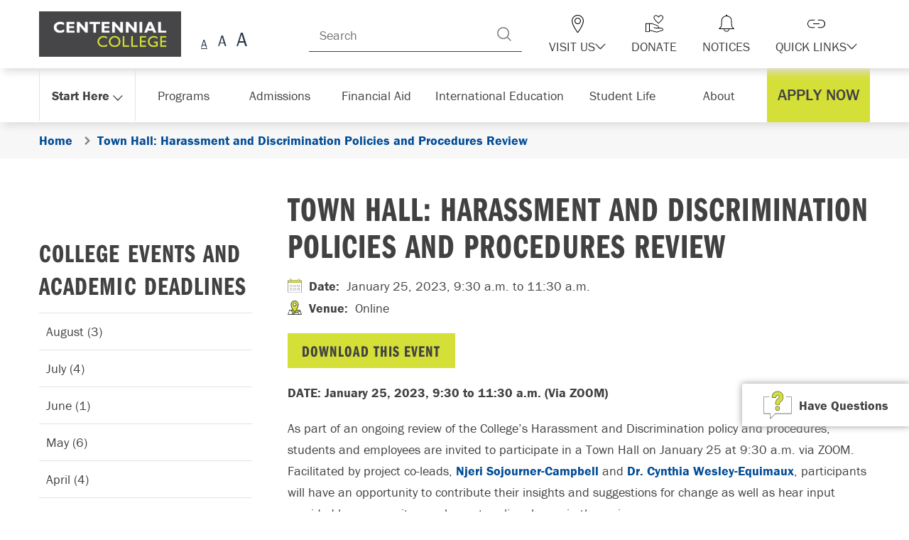

--- FILE ---
content_type: text/html; charset=utf-8
request_url: https://www.centennialcollege.ca/college-events-and-academic-deadlines/town-hall-harassment-and-discrimination-policies-and-procedures-review/
body_size: 31760
content:

    <!doctype html> 
        <html lang="en-ca"> 
        <head>
            <meta charset="UTF-8">
            <meta name="viewport" content="width=device-width,initial-scale=1,shrink-to-fit=no">
            <meta name="locale" content="en_CA">
            <meta name="theme-color" content="#D4DF38">
            <link rel="icon" href="/favicon.ico" />     
            <title>Centennial College - Town Hall: Harassment and Discrimination Policies and Procedures Review</title><meta name="keywords" content="Town Hall, Harassment and Discrimination Policies and Procedures Review, ongoing review, centennial college, harassment, discrimination, policy, procedures, students, employees, invitation, participate, town hall, January 25th, zoom call, Njeri Sojourner-Campbell, Dr. Cynthia Wesley-Equimaux, participants, opportunities, contribute, insights, suggestions, for change, receive input, from community members, earlier phases, review process"><meta name="description" content="As part of an ongoing review of the College’s Harassment and Discrimination policy and procedures, students and employees are invited to participate in a Town Hall on January 25 at 9:30 a.m. via ZOOM. Facilitated by project co-leads, Njeri Sojourner-Campbell and Dr. Cynthia Wesley-Equimaux, participants will have an opportunity to contribute their insights and suggestions for change as well as hear input provided by community members at earlier phases in the review process." /><meta property="og:title" content="Centennial College - Town Hall: Harassment and Discrimination Policies and Procedures Review"><meta property="og:description" content="As part of an ongoing review of the College’s Harassment and Discrimination policy and procedures, students and employees are invited to participate in a Town Hall on January 25 at 9:30 a.m. via ZOOM. Facilitated by project co-leads, Njeri Sojourner-Campbell and Dr. Cynthia Wesley-Equimaux, participants will have an opportunity to contribute their insights and suggestions for change as well as hear input provided by community members at earlier phases in the review process."><meta property="og:type" content="website" /><meta property="og:url" content="https://www.centennialcollege.ca/college-events-and-academic-deadlines/town-hall-harassment-and-discrimination-policies-and-procedures-review" /><link rel="canonical" href="https://www.centennialcollege.ca/college-events-and-academic-deadlines/town-hall-harassment-and-discrimination-policies-and-procedures-review" /><script>
                    !function(e,n,t,o,d){e.eedl||(e.mpDl=e.mpDl||[],e.eedl=function(){e.mpDl.push([].slice.call(arguments))});function i(e,t,o){if(!n.getElementById(e)){var d=n.createElement('script'),i=n.scripts[0];d.id=e,d.src=t,d.async=!!o,i?i.parentNode.insertBefore(d,i):n.head.appendChild(d)}}i('mp-idl-sdk','https://'+t+'/idl/'+o+'/idl.js',!1),i('mp-sdk','https://'+t+'/c-sdk/'+d+'.js',!0)}(window,document,'mp.centennialcollege.ca','cntnl','MPsm3s5qu0z3dfu96hr50uo');
                    </script>            
            <link href="https://use.typekit.net/uvb4mri.css" rel="stylesheet">
            <link href="https://cdnjs.cloudflare.com/ajax/libs/normalize/8.0.1/normalize.min.css" rel="stylesheet"><link href="/css/menu.919dc6e267b63f53d376.css" rel="stylesheet"><link href="/css/slider.9c386099c518b5266343.css" rel="stylesheet"><link href="/css/tabs.3c09133930ce096487b3.css" rel="stylesheet"><link href="/css/form-utils.f9f3eebf35b1096079fa.css" rel="stylesheet"><link href="/css/accordion.d3d0541901f8298ece4b.css" rel="stylesheet">
            <style data-styled="true" data-styled-version="5.3.3">.fpMbZf{display:inline-block;position:relative;-webkit-transition:0.35s;transition:0.35s;-webkit-text-decoration:none;text-decoration:none;cursor:pointer;-webkit-text-decoration:none;text-decoration:none;}/*!sc*/
.sUwXD{display:inline-block;position:relative;-webkit-transition:0.35s;transition:0.35s;-webkit-text-decoration:none;text-decoration:none;cursor:pointer;-webkit-text-decoration:none color:inherit;text-decoration:none color:inherit;color:inherit;}/*!sc*/
.sUwXD:hover{-webkit-text-decoration:underline;text-decoration:underline;}/*!sc*/
.sUwXD:focus{-webkit-text-decoration:underline;text-decoration:underline;}/*!sc*/
data-styled.g1[id="sc-bdvvtL"]{content:"fpMbZf,sUwXD,"}/*!sc*/
.btdEsJ{list-style:none;margin:0;padding:0;}/*!sc*/
data-styled.g2[id="sc-gsDKAQ"]{content:"btdEsJ,"}/*!sc*/
.jtKrxw a{-webkit-text-decoration:none;text-decoration:none;}/*!sc*/
data-styled.g3[id="sc-dkPtRN"]{content:"jtKrxw,"}/*!sc*/
.byBsII{display:-webkit-box;display:-webkit-flex;display:-ms-flexbox;display:flex;-webkit-align-items:center;-webkit-box-align:center;-ms-flex-align:center;align-items:center;}/*!sc*/
@media only screen and (max-width:767px){.byBsII{-webkit-flex-direction:column;-ms-flex-direction:column;flex-direction:column;}}/*!sc*/
.oIhas{display:-webkit-box;display:-webkit-flex;display:-ms-flexbox;display:flex;-webkit-align-items:center;-webkit-box-align:center;-ms-flex-align:center;align-items:center;-webkit-flex-direction:column;-ms-flex-direction:column;flex-direction:column;}/*!sc*/
@media only screen and (max-width:767px){.oIhas{-webkit-flex-direction:column;-ms-flex-direction:column;flex-direction:column;}}/*!sc*/
data-styled.g4[id="sc-hKwDye"]{content:"byBsII,oIhas,"}/*!sc*/
.fFxOzt{position:relative;z-index:1;}/*!sc*/
data-styled.g6[id="sc-jRQBWg"]{content:"fFxOzt,"}/*!sc*/
.hrZfTH{-webkit-transition:0.35s linear;transition:0.35s linear;}/*!sc*/
data-styled.g7[id="sc-gKclnd"]{content:"hrZfTH,"}/*!sc*/
.cErJpZ{display:none;}/*!sc*/
@media (max-width:991px){.cErJpZ{display:block;}}/*!sc*/
.gBLPYA{display:none;}/*!sc*/
@media (min-width:992px){.gBLPYA{display:block;}}/*!sc*/
data-styled.g9[id="AdaptiveRender__BreakpointWrapper-sc-1uh2fag-0"]{content:"cErJpZ,gBLPYA,"}/*!sc*/
.iykYno{display:inline-block;}/*!sc*/
data-styled.g12[id="sc-jrQzAO"]{content:"iykYno,"}/*!sc*/
.cZNkOw{display:-webkit-inline-box;display:-webkit-inline-flex;display:-ms-inline-flexbox;display:inline-flex;-webkit-box-pack:center;-webkit-justify-content:center;-ms-flex-pack:center;justify-content:center;-webkit-align-items:center;-webkit-box-align:center;-ms-flex-align:center;align-items:center;-webkit-appearance:none;-moz-appearance:none;appearance:none;position:relative;text-align:center;line-height:inherit;-webkit-transition:0.15s ease-out;transition:0.15s ease-out;font-family:inherit;cursor:pointer;border:1px solid #ccc;border-radius:2px;padding:13px 25px 12px;min-height:50px;font-size:inherit;background:#f2f2f2;color:#4d4d4d;}/*!sc*/
.cZNkOw:disabled{cursor:not-allowed;}/*!sc*/
.cZNkOw:disabled{background:#f2f2f2;color:#ccc;border-color:#dedede;box-shadow:none;opacity:0.9;}/*!sc*/
.cZNkOw:disabled:hover,.cZNkOw:disabled:focus{background:#f2f2f2;box-shadow:none;}/*!sc*/
.cZNkOw svg{pointer-events:none;}/*!sc*/
.cZNkOw .sc-furwcr{fill:#808080;margin-right:10px;width:18px;height:18px;}/*!sc*/
.cZNkOw:hover,.cZNkOw:focus{-webkit-text-decoration:none;text-decoration:none;}/*!sc*/
.cZNkOw .sc-furwcr{fill:#333333;}/*!sc*/
data-styled.g13[id="sc-kDTinF"]{content:"cZNkOw,"}/*!sc*/
.eydxyJ{display:-webkit-inline-box;display:-webkit-inline-flex;display:-ms-inline-flexbox;display:inline-flex;min-width:5px;max-width:100%;max-height:100%;width:25px;height:25px;}/*!sc*/
.eydxyJ svg{display:inline-block;vertical-align:top;margin:auto;max-width:100%;width:100%;height:100%;fill :#000;}/*!sc*/
.derLWV{display:-webkit-inline-box;display:-webkit-inline-flex;display:-ms-inline-flexbox;display:inline-flex;min-width:5px;max-width:100%;max-height:100%;-webkit-transform:rotate(90deg);-ms-transform:rotate(90deg);transform:rotate(90deg);width:15px;height:15px;}/*!sc*/
.derLWV svg{display:inline-block;vertical-align:top;margin:auto;max-width:100%;width:100%;height:100%;fill :#414142;}/*!sc*/
.gHElzV{display:-webkit-inline-box;display:-webkit-inline-flex;display:-ms-inline-flexbox;display:inline-flex;min-width:5px;max-width:100%;max-height:100%;width:30px;height:30px;}/*!sc*/
.gHElzV svg{display:inline-block;vertical-align:top;margin:auto;max-width:100%;width:100%;height:100%;fill :#000;}/*!sc*/
.hATCJj{display:-webkit-inline-box;display:-webkit-inline-flex;display:-ms-inline-flexbox;display:inline-flex;min-width:5px;max-width:100%;max-height:100%;width:25px;height:25px;}/*!sc*/
.hATCJj svg{display:inline-block;vertical-align:top;margin:auto;max-width:100%;width:100%;height:100%;fill :#414142;}/*!sc*/
.hOeMPl{display:-webkit-inline-box;display:-webkit-inline-flex;display:-ms-inline-flexbox;display:inline-flex;min-width:5px;max-width:100%;max-height:100%;-webkit-transform:rotate(90deg);-ms-transform:rotate(90deg);transform:rotate(90deg);width:14px;height:14px;}/*!sc*/
.hOeMPl svg{display:inline-block;vertical-align:top;margin:auto;max-width:100%;width:100%;height:100%;fill :#414142;}/*!sc*/
.jpMAOj{display:-webkit-inline-box;display:-webkit-inline-flex;display:-ms-inline-flexbox;display:inline-flex;min-width:5px;max-width:100%;max-height:100%;margin:auto;-webkit-align-self:center;-ms-flex-item-align:center;align-self:center;position:absolute;left:0;right:0;bottom:0;top:0;margin:auto;width:30px;height:30px;}/*!sc*/
.jpMAOj svg{display:inline-block;vertical-align:top;margin:auto;max-width:100%;width:100%;height:100%;fill :#414142;}/*!sc*/
.Phiif{display:-webkit-inline-box;display:-webkit-inline-flex;display:-ms-inline-flexbox;display:inline-flex;min-width:5px;max-width:100%;max-height:100%;width:18px;height:18px;}/*!sc*/
.Phiif svg{display:inline-block;vertical-align:top;margin:auto;max-width:100%;width:100%;height:100%;fill :#414142;}/*!sc*/
.iNJkXr{display:-webkit-inline-box;display:-webkit-inline-flex;display:-ms-inline-flexbox;display:inline-flex;min-width:5px;max-width:100%;max-height:100%;width:25px;height:25px;}/*!sc*/
.iNJkXr svg{display:inline-block;vertical-align:top;margin:auto;max-width:100%;width:100%;height:100%;fill :#fff;}/*!sc*/
.jsYRkT{display:-webkit-inline-box;display:-webkit-inline-flex;display:-ms-inline-flexbox;display:inline-flex;min-width:5px;max-width:100%;max-height:100%;width:33px;height:33px;}/*!sc*/
.jsYRkT svg{display:inline-block;vertical-align:top;margin:auto;max-width:100%;width:100%;height:100%;fill :#fff;}/*!sc*/
.gFgHrH{display:-webkit-inline-box;display:-webkit-inline-flex;display:-ms-inline-flexbox;display:inline-flex;min-width:5px;max-width:100%;max-height:100%;width:20px;height:20px;}/*!sc*/
.gFgHrH svg{display:inline-block;vertical-align:top;margin:auto;max-width:100%;width:100%;height:100%;fill :#414142;}/*!sc*/
.iRxfQn{display:-webkit-inline-box;display:-webkit-inline-flex;display:-ms-inline-flexbox;display:inline-flex;min-width:5px;max-width:100%;max-height:100%;width:40px;height:40px;}/*!sc*/
.iRxfQn svg{display:inline-block;vertical-align:top;margin:auto;max-width:100%;width:100%;height:100%;fill :#414142;}/*!sc*/
.iMnBxj{display:-webkit-inline-box;display:-webkit-inline-flex;display:-ms-inline-flexbox;display:inline-flex;min-width:5px;max-width:100%;max-height:100%;width:65px;height:65px;}/*!sc*/
.iMnBxj svg{display:inline-block;vertical-align:top;margin:auto;max-width:100%;width:100%;height:100%;fill :#414142;}/*!sc*/
.jIrBzf{display:-webkit-inline-box;display:-webkit-inline-flex;display:-ms-inline-flexbox;display:inline-flex;min-width:5px;max-width:100%;max-height:100%;-webkit-transform:rotate(180deg);-ms-transform:rotate(180deg);transform:rotate(180deg);width:40px;height:13px;}/*!sc*/
.jIrBzf svg{display:inline-block;vertical-align:top;margin:auto;max-width:100%;width:100%;height:100%;fill :#fff;}/*!sc*/
.ccfIID{display:-webkit-inline-box;display:-webkit-inline-flex;display:-ms-inline-flexbox;display:inline-flex;min-width:5px;max-width:100%;max-height:100%;width:40px;height:40px;}/*!sc*/
.ccfIID svg{display:inline-block;vertical-align:top;margin:auto;max-width:100%;width:100%;height:100%;fill :#fff;}/*!sc*/
data-styled.g14[id="sc-iqseJM"]{content:"eydxyJ,derLWV,gHElzV,hATCJj,hOeMPl,jpMAOj,Phiif,iNJkXr,jsYRkT,gFgHrH,iRxfQn,iMnBxj,jIrBzf,ccfIID,"}/*!sc*/
.ATKtk{display:-webkit-box;display:-webkit-flex;display:-ms-flexbox;display:flex;-webkit-align-items:center;-webkit-box-align:center;-ms-flex-align:center;align-items:center;}/*!sc*/
@media only screen and (max-width:991px){.ATKtk{-webkit-flex-direction:column;-ms-flex-direction:column;flex-direction:column;height:35px;width:100%;}}/*!sc*/
data-styled.g18[id="sc-ksdxgE"]{content:"ATKtk,"}/*!sc*/
.fAAYNA{display:block;position:absolute;top:0;left:0;width:100%;height:100%;color:#808080;}/*!sc*/
.fAAYNA:before{content:'A';position:absolute;line-height:1;margin:auto;left:0;right:0;text-align:center;bottom:0;color:#293949;}/*!sc*/
data-styled.g21[id="sc-fFeiMQ"]{content:"fAAYNA,"}/*!sc*/
.jBnshw{border:0;background:transparent;position:relative;display:-webkit-box;display:-webkit-flex;display:-ms-flexbox;display:flex;width:33px;height:25px;padding:0;}/*!sc*/
.jBnshw .sc-fFeiMQ{display:inline-block;position:relative;}/*!sc*/
.jBnshw .sc-fFeiMQ:first-child:before{font-size:12px;width:18px;height:13px;}/*!sc*/
.jBnshw .sc-fFeiMQ:nth-child(2):before{font-size:16px;width:18px;height:17px;}/*!sc*/
.jBnshw .sc-fFeiMQ:nth-child(3):before{font-size:22px;width:24px;height:22px;}/*!sc*/
data-styled.g22[id="sc-bkkeKt"]{content:"jBnshw,"}/*!sc*/
.eJosmN{border:0;background:transparent;float:left;position:relative;display:inline-block;width:25px;height:25px;padding:0;}/*!sc*/
.eJosmN:hover .sc-fFeiMQ:before,.eJosmN:focus .sc-fFeiMQ:before,.eJosmN.active .sc-fFeiMQ:before{-webkit-text-decoration:underline;text-decoration:underline;}/*!sc*/
.eJosmN.active .sc-fFeiMQ{color:#000;}/*!sc*/
.eJosmN:first-child .sc-fFeiMQ:before{font-size:16px;width:18px;height:18px;}/*!sc*/
.eJosmN:nth-child(2) .sc-fFeiMQ:before{font-size:22px;width:24px;height:24px;}/*!sc*/
.eJosmN:nth-child(3) .sc-fFeiMQ:before{font-size:28px;width:30px;height:30px;}/*!sc*/
data-styled.g23[id="sc-ieecCq"]{content:"eJosmN,"}/*!sc*/
.cwSwzA{margin-top:10px;}/*!sc*/
data-styled.g24[id="sc-dJjYzT"]{content:"cwSwzA,"}/*!sc*/
.fOlAhQ{width:100%;margin:0 auto;position:relative;max-width:1200px;padding:0 15px;}/*!sc*/
.fOlAhQ:after{display:table;clear:both;}/*!sc*/
data-styled.g25[id="sc-hGPBjI"]{content:"fOlAhQ,"}/*!sc*/
.gioVVd{background:#2F2F2F;color:#fff;overflow:hidden;position:relative;z-index:2000;}/*!sc*/
data-styled.g26[id="sc-dlVxhl"]{content:"gioVVd,"}/*!sc*/
.jgoTkV{-webkit-transition:0.2s ease-out;transition:0.2s ease-out;padding:0;height:0;}/*!sc*/
data-styled.g27[id="sc-kfPuZi"]{content:"jgoTkV,"}/*!sc*/
.hvVxeX{font-size:inherit;color:inherit;display:inline-block;}/*!sc*/
.hvVxeX .sc-jrQzAO{-webkit-text-decoration:underline;text-decoration:underline;}/*!sc*/
data-styled.g28[id="sc-fKVqWL"]{content:"hvVxeX,"}/*!sc*/
.bxeLZD{background:#fff;}/*!sc*/
.bxeLZD:after{display:table;clear:both;}/*!sc*/
.CEMqE{background:#F7F7F7;}/*!sc*/
.CEMqE:after{display:table;clear:both;}/*!sc*/
data-styled.g32[id="sc-llYSUQ"]{content:"bxeLZD,CEMqE,"}/*!sc*/
.eBSJao{background:transparent;}/*!sc*/
data-styled.g33[id="sc-iJKOTD"]{content:"eBSJao,deTxne,"}/*!sc*/
.gsrdiX{padding:20px 0 80px;min-height:calc( 100vh - 500px );}/*!sc*/
data-styled.g34[id="sc-giYglK"]{content:"gsrdiX,"}/*!sc*/
.iqXnsK{padding:0;}/*!sc*/
data-styled.g35[id="sc-ezbkAF"]{content:"iqXnsK,"}/*!sc*/
.kqIqVK{display:-webkit-box;display:-webkit-flex;display:-ms-flexbox;display:flex;-webkit-box-flex:1;-webkit-flex-grow:1;-ms-flex-positive:1;flex-grow:1;background:inherit;padding-left:70px;padding-right:70px;position:relative;-webkit-box-pack:justify;-webkit-justify-content:space-between;-ms-flex-pack:justify;justify-content:space-between;-webkit-align-items:center;-webkit-box-align:center;-ms-flex-align:center;align-items:center;}/*!sc*/
@media only screen and (max-width:991px){.kqIqVK{padding-left:30px;padding-right:30px;}}/*!sc*/
@media only screen and (max-width:767px){.kqIqVK{padding-left:20px;padding-right:20px;}}/*!sc*/
data-styled.g36[id="sc-bYoBSM"]{content:"kqIqVK,"}/*!sc*/
.fxqceM{-webkit-appearance:none;-moz-appearance:none;appearance:none;position:relative;display:-webkit-inline-box;display:-webkit-inline-flex;display:-ms-inline-flexbox;display:inline-flex;-webkit-box-pack:center;-webkit-justify-content:center;-ms-flex-pack:center;justify-content:center;-webkit-align-items:center;-webkit-box-align:center;-ms-flex-align:center;align-items:center;text-align:center;line-height:inherit;-webkit-transition:0.15s ease-out;transition:0.15s ease-out;font-family:inherit;font-size:inherit;cursor:pointer;box-shadow:none;border:none;background:#f2f2f2;border:1px solid #ccc;}/*!sc*/
.fxqceM:disabled{cursor:not-allowed;opacity:0.7;}/*!sc*/
data-styled.g47[id="sc-iAKWXU"]{content:"fxqceM,"}/*!sc*/
.eaovHJ{text-transform:uppercase;font-family:"franklin-gothic-urw",sans-serif;font-weight:500;}/*!sc*/
.deGunR{text-transform:uppercase;font-family:"franklin-gothic-urw-comp",sans-serif;font-variant-ligatures:no-common-ligatures;-webkit-letter-spacing:0.12rem;-moz-letter-spacing:0.12rem;-ms-letter-spacing:0.12rem;letter-spacing:0.12rem;font-weight:600;}/*!sc*/
data-styled.g48[id="sc-efQSVx"]{content:"dwIetz,eaovHJ,deGunR,"}/*!sc*/
.hiSjkt{background:#fff;border:none;}/*!sc*/
.hiSjkt > .sc-efQSVx{display:-webkit-box;display:-webkit-flex;display:-ms-flexbox;display:flex;-webkit-align-items:center;-webkit-box-align:center;-ms-flex-align:center;align-items:center;}/*!sc*/
.bZkFDH{background:#fff;border:none;font-size:2.4444444444444446rem;font-weight:500;background:#D4DF38;padding:12px 20px 11px;}/*!sc*/
.bZkFDH > .sc-efQSVx{display:-webkit-box;display:-webkit-flex;display:-ms-flexbox;display:flex;-webkit-align-items:center;-webkit-box-align:center;-ms-flex-align:center;align-items:center;}/*!sc*/
.bZkFDH:hover,.bZkFDH:focus{background:#414142;color:#D4DF38;}/*!sc*/
data-styled.g49[id="sc-cTAqQK"]{content:"hiSjkt,bZkFDH,"}/*!sc*/
.kytHpl{-webkit-transition:0.35s;transition:0.35s;pointer-events:none;}/*!sc*/
.kytHpl > span{display:inline-block;width:100%;height:100%;}/*!sc*/
data-styled.g50[id="sc-jObWnj"]{content:"kytHpl,"}/*!sc*/
.VtMne{position:relative;cursor:pointer;color:inherit;-webkit-transition:0.1s;transition:0.1s;}/*!sc*/
.VtMne:before,.VtMne:after{-webkit-transition:inherit;transition:inherit;position:absolute;}/*!sc*/
.VtMne:hover,.VtMne:focus{-webkit-transition:0.35s;transition:0.35s;}/*!sc*/
data-styled.g53[id="sc-cNKqjZ"]{content:"VtMne,"}/*!sc*/
.FIZVY{display:-webkit-inline-box;display:-webkit-inline-flex;display:-ms-inline-flexbox;display:inline-flex;-webkit-align-items:center;-webkit-box-align:center;-ms-flex-align:center;align-items:center;-webkit-box-pack:center;-webkit-justify-content:center;-ms-flex-pack:center;justify-content:center;padding:12px 20px 11px;border-radius:1px;text-align:center;font-size:2.2222222222222223rem;-webkit-transition:0.15s;transition:0.15s;-webkit-text-decoration:none !important;text-decoration:none !important;background:#D4DF38;border:none;}/*!sc*/
.FIZVY .sc-efQSVx{color:#414142;}/*!sc*/
.FIZVY:hover,.FIZVY:focus{-webkit-text-decoration:none !important;text-decoration:none !important;background:#414142;}/*!sc*/
.FIZVY:hover .sc-jObWnj svg,.FIZVY:focus .sc-jObWnj svg{fill:#D4DF38;}/*!sc*/
.FIZVY:hover .sc-efQSVx,.FIZVY:focus .sc-efQSVx{color:#D4DF38;}/*!sc*/
@media only screen and (min-width:992px){}/*!sc*/
@media only screen and (max-width:767px){.FIZVY{width:100%;}}/*!sc*/
.FIZVY .sc-efQSVx{line-height:1.2;}/*!sc*/
@media only screen and (max-width:991px){.FIZVY .sc-efQSVx{line-height:1.1;}}/*!sc*/
.FIZVY .sc-efQSVx,.FIZVY .sc-jObWnj{z-index:2;}/*!sc*/
.FIZVY > span + span{margin-left:5px;-webkit-transition:inherit;transition:inherit;}/*!sc*/
.eqhZOb{display:-webkit-inline-box;display:-webkit-inline-flex;display:-ms-inline-flexbox;display:inline-flex;-webkit-align-items:center;-webkit-box-align:center;-ms-flex-align:center;align-items:center;-webkit-box-pack:center;-webkit-justify-content:center;-ms-flex-pack:center;justify-content:center;padding:12px 20px 11px;border-radius:1px;text-align:center;font-size:2.4444444444444446rem;-webkit-transition:0.15s;transition:0.15s;-webkit-text-decoration:none !important;text-decoration:none !important;padding-right:65px;background:#fff;border:1px solid #414142;}/*!sc*/
.eqhZOb .sc-efQSVx{color:#414142;}/*!sc*/
.eqhZOb:hover,.eqhZOb:focus{-webkit-text-decoration:none !important;text-decoration:none !important;}/*!sc*/
.eqhZOb:hover .sc-efQSVx,.eqhZOb:focus .sc-efQSVx{color:#414142;}/*!sc*/
.eqhZOb:before{content:'';position:absolute;top:15%;bottom:15%;right:50px;width:1px;height:70%;background:#414142;}/*!sc*/
.eqhZOb:hover:before,.eqhZOb:focus:before{background:#414142;}/*!sc*/
.eqhZOb:after{content:"";position:absolute;-webkit-transition:inherit;transition:inherit;top:0;bottom:0;left:0;width:0;}/*!sc*/
.eqhZOb:hover:after,.eqhZOb:focus:after{width:calc(100% - 50px);background:#D4DF38;}/*!sc*/
.eqhZOb .sc-jObWnj{position:absolute;top:0;bottom:0;right:15px;margin:auto 0;}/*!sc*/
.eqhZOb:hover .sc-jObWnj,.eqhZOb:focus .sc-jObWnj{-webkit-transform:translateX(2px);-ms-transform:translateX(2px);transform:translateX(2px);}/*!sc*/
@media only screen and (min-width:992px){}/*!sc*/
@media only screen and (max-width:767px){.eqhZOb{width:100%;}}/*!sc*/
.eqhZOb .sc-efQSVx{line-height:1.2;}/*!sc*/
@media only screen and (max-width:991px){.eqhZOb .sc-efQSVx{line-height:1.1;}}/*!sc*/
.eqhZOb .sc-efQSVx,.eqhZOb .sc-jObWnj{z-index:2;}/*!sc*/
.eqhZOb > span + span{margin-left:5px;-webkit-transition:inherit;transition:inherit;}/*!sc*/
data-styled.g54[id="sc-AjmGg"]{content:"FIZVY,eqhZOb,"}/*!sc*/
.dkQSod{display:-webkit-box;display:-webkit-flex;display:-ms-flexbox;display:flex;-webkit-flex-direction:column;-ms-flex-direction:column;flex-direction:column;}/*!sc*/
.dkQSod .sc-khQegj{max-width:100%;}/*!sc*/
.dkQSod li + li{margin-top:20px;}/*!sc*/
.dkQSod .sc-khQegj{width:100%;}/*!sc*/
@media only screen and (max-width:991px){.dkQSod{-webkit-flex-direction:column;-ms-flex-direction:column;flex-direction:column;width:100%;}.dkQSod li{width:100%;}.dkQSod li + li{margin-top:20px;margin-left:0px;}}/*!sc*/
data-styled.g57[id="sc-jgrJph"]{content:"dkQSod,"}/*!sc*/
.bCklsF{color:inherit;margin:5px 0 20px;}/*!sc*/
data-styled.g58[id="sc-gSQFLo"]{content:"bCklsF,"}/*!sc*/
.hwoDZs{text-transform:uppercase;}/*!sc*/
data-styled.g59[id="sc-lbhJGD"]{content:"hwoDZs,fpwIQT,"}/*!sc*/
.ReactModal__Overlay{background-color:rgba(0,0,0,0.35) !important;z-index:2000;overflow:auto;display:-webkit-box;display:-webkit-flex;display:-ms-flexbox;display:flex;-webkit-align-items:center;-webkit-box-align:center;-ms-flex-align:center;align-items:center;-webkit-box-pack:center;-webkit-justify-content:center;-ms-flex-pack:center;justify-content:center;}/*!sc*/
.ReactModal__Body--open{overflow:hidden;}/*!sc*/
data-styled.g72[id="sc-global-bpmjwd1"]{content:"sc-global-bpmjwd1,"}/*!sc*/
.gsaVsz{background:#fff;box-shadow:0 0 20px 3px rgba(0,0,0,0.4);outline:none;border-radius:5px;overflow:visible;width:100%;margin:30px 10px 30px;position:relative;max-width:768px;}/*!sc*/
@media only screen and (max-width:991px){.gsaVsz > div{width:100%;}}/*!sc*/
@media only screen and (max-width:767px){.gsaVsz{border-radius:0;margin:0;position:fixed;top:0;bottom:0;left:0;right:0;}.gsaVsz form{padding-bottom:110px;}.gsaVsz .sc-TBWPX{height:100%;overflow-y:auto;}.gsaVsz .sc-dvQaRk,.gsaVsz .sc-jIkXHa{border-radius:0;}.gsaVsz .sc-jIkXHa{position:fixed;bottom:0;left:0;right:0;}}/*!sc*/
data-styled.g77[id="sc-jOxtWs"]{content:"gsaVsz,"}/*!sc*/
.jOgVWh header button{padding:10px;z-index:1;}/*!sc*/
.jOgVWh header button:hover{background:#F7F7F7;}/*!sc*/
.jOgVWh header button svg{width:25px;height:25px;}/*!sc*/
data-styled.g78[id="sc-hmjpVf"]{content:"jOgVWh,"}/*!sc*/
.ReactModal__Overlay.ReactModal__Overlay--after-open{background-color:transparent !important;top:0;left:0;bottom:0;right:0;width:100%;height:100%;-webkit-flex-direction:column;-ms-flex-direction:column;flex-direction:column;-webkit-box-pack:start;-webkit-justify-content:flex-start;-ms-flex-pack:start;justify-content:flex-start;padding:20px 0;}/*!sc*/
.ReactModal__Overlay.ReactModal__Overlay--after-open:before{content:"";position:fixed;top:0;left:0;width:100%;height:100%;background:rgba(0,0,0,0.8) !important;}/*!sc*/
.ReactModal__Content{opacity:1;margin:auto;}/*!sc*/
@media only screen and (max-width:991px){.ReactModal__Content{overflow-y:auto;}}/*!sc*/
.ReactModal__Content form{padding-bottom:0;}/*!sc*/
data-styled.g79[id="sc-global-hYzncp1"]{content:"sc-global-hYzncp1,"}/*!sc*/
.bpEZdz{font-weight:500;font-size:2.4444444444444446rem;}/*!sc*/
data-styled.g96[id="sc-brSvTw"]{content:"bpEZdz,"}/*!sc*/
.jhvgAK{border:1px solid #ccc;font-family:inherit;padding:15px 15px 12px 15px;line-height:1.2;-webkit-appearance:none;-moz-appearance:none;appearance:none;border-radius:2px;height:50px;width:100%;max-width:767px;}/*!sc*/
.jhvgAK:disabled{cursor:not-allowed;background:#e5e5e5;}/*!sc*/
.jhvgAK:focus{box-shadow:0 0 10px -2px #0789b9;border-color:#0789b9;outline:none;}/*!sc*/
.jhvgAK.invalid,.jhvgAK:invalid{border-color:#cc0000;box-shadow:none;background:#FFF2F2;}/*!sc*/
.jhvgAK.invalid:focus,.jhvgAK:invalid:focus{box-shadow:0 0 10px -2px #cc0000;}/*!sc*/
data-styled.g103[id="sc-ilfuhL"]{content:"jhvgAK,"}/*!sc*/
.fxPkFX{opacity:0;}/*!sc*/
data-styled.g119[id="sc-jlRLRk"]{content:"fxPkFX,"}/*!sc*/
.iTzVla{-webkit-transition:all 0.35s;transition:all 0.35s;}/*!sc*/
data-styled.g120[id="sc-dUbtfd"]{content:"iTzVla,"}/*!sc*/
.vBalR{display:inline-block;}/*!sc*/
.vBalR a{display:block;}/*!sc*/
.vBalR svg{position:relative;display:inherit;width:100%;height:100%;}/*!sc*/
.vBalR img{position:relative;display:inherit;width:100%;height:auto;}/*!sc*/
data-styled.g122[id="sc-cbTzjv"]{content:"vBalR,"}/*!sc*/
.hlwGab img{max-width:200px;max-height:80px;width:auto;}/*!sc*/
@media only screen and (max-width:991px){.hlwGab img{max-height:50px;}}/*!sc*/
data-styled.g123[id="sc-hjGZqJ"]{content:"hlwGab,"}/*!sc*/
.ccXDnN strong{margin:0 10px;}/*!sc*/
data-styled.g171[id="sc-kHxTfl"]{content:"ccXDnN,"}/*!sc*/
.dmEXHL{display:-webkit-inline-box;display:-webkit-inline-flex;display:-ms-inline-flexbox;display:inline-flex;-webkit-flex-direction:column;-ms-flex-direction:column;flex-direction:column;}/*!sc*/
data-styled.g172[id="sc-ksHpcM"]{content:"dmEXHL,"}/*!sc*/
.dHOwJE .gsc-control-cse{border:0 !important;padding:0 !important;}/*!sc*/
.dHOwJE .gsc-control-cse,.dHOwJE .gsc-control-cse *{font-family:inherit !important;}/*!sc*/
.dHOwJE .gsc-control-cse,.dHOwJE .gsc-control-cse .gsc-table-result{font-size:2rem !important;}/*!sc*/
.dHOwJE .gsc-control-cse table{margin:0 0 20px !important;}/*!sc*/
.dHOwJE .gsc-control-cse table tr:hover td{background:#fff !important;}/*!sc*/
.dHOwJE .gsc-control-cse table .gsc-result-info{padding:0 !important;font-size:1.7777777777777777rem !important;}/*!sc*/
.dHOwJE .gs-promotion{border:2px solid #414142 !important;}/*!sc*/
.dHOwJE .gs-visibleUrl .promotion-text-cell,.dHOwJE .gs-visibleUrl .gs-snippet{font-size:1.7777777777777777rem !important;}/*!sc*/
.dHOwJE .gsc-above-wrapper-area{border:0 !important;padding:0 !important;}/*!sc*/
.dHOwJE .gs-title{font-size:2.4444444444444446rem !important;color:#004C97 !important;font-weight:500 !important;}/*!sc*/
.dHOwJE .gs-title b{font-size:inherit !important;font-weight:700 !important;font-style:italic !important;}/*!sc*/
.dHOwJE .gs-visibleUrl-breadcrumb{font-size:1.7777777777777777rem !important;}/*!sc*/
.dHOwJE .gsc-result{border:0 !important;padding:0 !important;margin:30px 0 !important;line-height:1.5 !important;}/*!sc*/
.dHOwJE .gsc-cursor{display:-webkit-box !important;display:-webkit-flex !important;display:-ms-flexbox !important;display:flex !important;-webkit-box-pack:center;-webkit-justify-content:center;-ms-flex-pack:center;justify-content:center;}/*!sc*/
.dHOwJE .gsc-cursor-page{color:#004C97 !important;background:#fff !important;border:none !important;padding:10px !important;margin:0 !important;}/*!sc*/
.dHOwJE .gsc-cursor-page.gsc-cursor-current-page{-webkit-text-decoration:underline !important;text-decoration:underline !important;}/*!sc*/
data-styled.g173[id="sc-gXRojI"]{content:"dHOwJE,"}/*!sc*/
.eddrwo{color:#414142;}/*!sc*/
.eddrwo a:not(.sc-khQegj){color:#004C97;font-weight:600;-webkit-text-decoration:none;text-decoration:none;}/*!sc*/
.eddrwo a:not(.sc-khQegj):hover,.eddrwo a:not(.sc-khQegj):focus{-webkit-text-decoration:underline;text-decoration:underline;}/*!sc*/
.eddrwo p{margin-bottom:20px;}/*!sc*/
.eddrwo li{margin:10px 0;line-height:1.7;}/*!sc*/
.eddrwo table{table-layout:auto;border-collapse:collapse;width:100%;margin-bottom:70px;}/*!sc*/
@media only screen and (max-width:991px){.eddrwo table{margin-bottom:20px;}}/*!sc*/
.eddrwo table thead td,.eddrwo table th{font-size:2.4444444444444446rem;font-weight:500;}/*!sc*/
.eddrwo table th,.eddrwo table td{-webkit-transition:0.15s;transition:0.15s;padding:15px 15px 15px 0;vertical-align:top;word-break:break-word;background:#fff;text-align:left;}/*!sc*/
@media only screen and (max-width:991px){.eddrwo table th,.eddrwo table td{background:none;}}/*!sc*/
@media only screen and (max-width:991px){.eddrwo table th,.eddrwo table td{padding:10px 5px 10px 0;}}/*!sc*/
.eddrwo table tbody tr:nth-child(even) td{background:#F7F7F7;}/*!sc*/
@media only screen and (max-width:991px){.eddrwo table tbody tr:nth-child(even) td{background:none !important;}}/*!sc*/
.eddrwo table tbody tr:hover td{background:#EDF2B6 !important;}/*!sc*/
@media only screen and (max-width:991px){.eddrwo table tbody tr:hover td{background:none !important;}}/*!sc*/
.eddrwo table tr:last-child td,.eddrwo table tr:last-child th{border-bottom:3px solid #414142;}/*!sc*/
@media only screen and (max-width:991px){.eddrwo table tr:last-child td,.eddrwo table tr:last-child th{border-bottom:none;}}/*!sc*/
.eddrwo table.mobile-tbl{display:none;}/*!sc*/
@media only screen and (max-width:991px){.eddrwo table.tbl{display:none;}.eddrwo table.mobile-tbl{display:table;}.eddrwo table tbody{width:100%;display:table;border-top:3px solid #414142;border-bottom:3px solid #414142;}.eddrwo table tbody tr:hover{background:#EDF2B6 !important;}.eddrwo table tr:nth-child(even){background:#F7F7F7;}.eddrwo table tr > tr{width:100%;}.eddrwo table td,.eddrwo table th{width:50%;padding:10px 20px;vertical-align:middle;}.eddrwo table th{font-size:2rem;text-align:center;}@media only screen and (max-width:480px){.eddrwo table th{text-align:left;}}.eddrwo table td{text-align:center;}@media only screen and (max-width:480px){.eddrwo table td{text-align:right;}}}/*!sc*/
.eddrwo hr:not(.md-divider){display:block;width:100%;margin:20px 0;border-top:1px solid #E3E3E3;position:relative;}/*!sc*/
.eddrwo hr:not(.md-divider):before{content:'';position:absolute;top:0;left:0;width:40%;height:8px;background:#D4DF38;}/*!sc*/
data-styled.g174[id="sc-bGaVxB"]{content:"eddrwo,"}/*!sc*/
.jSiPKb .sc-lbhJGD{line-height:1.1;}/*!sc*/
data-styled.g175[id="sc-fydGpi"]{content:"jSiPKb,"}/*!sc*/
.WobYJ{margin-bottom:10px;}/*!sc*/
data-styled.g180[id="sc-gHjyzD"]{content:"WobYJ,"}/*!sc*/
.jiNqPs{margin:15px 0;}/*!sc*/
data-styled.g181[id="sc-itWPBs"]{content:"jiNqPs,"}/*!sc*/
.lzHIz li{position:relative;}/*!sc*/
data-styled.g183[id="sc-ehIJor"]{content:"lzHIz,"}/*!sc*/
.ciQMcB{display:-webkit-box;display:-webkit-flex;display:-ms-flexbox;display:flex;}/*!sc*/
@media only screen and (max-width:991px){.ciQMcB{-webkit-flex-direction:column;-ms-flex-direction:column;flex-direction:column;}.ciQMcB nav{width:100%;}}/*!sc*/
.ciQMcB a{padding:5px;}/*!sc*/
@media only screen and (max-width:991px){.ciQMcB a{padding:15px 0px;}}/*!sc*/
.ciQMcB ul{display:-webkit-box;display:-webkit-flex;display:-ms-flexbox;display:flex;-webkit-align-items:flex-start;-webkit-box-align:flex-start;-ms-flex-align:flex-start;align-items:flex-start;margin-right:50px;}/*!sc*/
.ciQMcB ul li a:hover,.ciQMcB ul li a:focus{-webkit-text-decoration:underline;text-decoration:underline;}/*!sc*/
@media only screen and (max-width:991px){.ciQMcB ul{margin:0;border-top:1px solid #414142;}.ciQMcB ul li{width:100%;text-align:center;border-bottom:1px solid #414142;}}/*!sc*/
data-styled.g191[id="sc-cvlWTT"]{content:"ciQMcB,"}/*!sc*/
.jYXQys{background:inherit;height:45px;width:45px;}/*!sc*/
data-styled.g192[id="sc-fTQvRK"]{content:"jYXQys,"}/*!sc*/
.fOcZaU .sc-cxpSdN{display:-webkit-box;display:-webkit-flex;display:-ms-flexbox;display:flex;-webkit-box-pack:end;-webkit-justify-content:end;-ms-flex-pack:end;justify-content:end;}/*!sc*/
data-styled.g194[id="sc-hRMWxn"]{content:"fOcZaU,"}/*!sc*/
.gJzSmI{display:-webkit-box;display:-webkit-flex;display:-ms-flexbox;display:flex;margin:40px 0 100px;}/*!sc*/
@media only screen and (max-width:991px){.gJzSmI{-webkit-flex-direction:column;-ms-flex-direction:column;flex-direction:column;margin:10px 0 50px;}}/*!sc*/
.gJzSmI .sc-ezbkAF{-webkit-flex:1;-ms-flex:1;flex:1;}/*!sc*/
data-styled.g203[id="sc-ckRZPU"]{content:"gJzSmI,"}/*!sc*/
.hldlEG{font-size:1.7777777777777777rem;padding:5px 0px;display:-webkit-box;display:-webkit-flex;display:-ms-flexbox;display:flex;}/*!sc*/
.hldlEG .sc-jObWnj{min-width:30px;}/*!sc*/
.hldlEG .sc-jObWnj{margin-right:10px;}/*!sc*/
.hldlEG .sc-jObWnj + *{margin-top:5px;}/*!sc*/
.hldlEG a{color:#004C97;-webkit-text-decoration:none;text-decoration:none;font-weight:600;}/*!sc*/
.hldlEG a:hover,.hldlEG a:focus{-webkit-text-decoration:underline;text-decoration:underline;}/*!sc*/
data-styled.g205[id="sc-ciFQTS"]{content:"hldlEG,"}/*!sc*/
.dChAPw{margin-bottom:30px;}/*!sc*/
data-styled.g206[id="sc-kHdrYz"]{content:"dChAPw,"}/*!sc*/
.gPSQxF strong{display:block;margin-bottom:10px;}/*!sc*/
.gPSQxF p{margin:0;}/*!sc*/
data-styled.g207[id="sc-bzPmhk"]{content:"gPSQxF,"}/*!sc*/
.khZmLV{opacity:0 !important;width:0 !important;height:0 !important;position:absolute !important;top:0 !important;left:0 !important;right:0 !important;bottom:0 !important;font-size:0 !important;background:transparent !important;}/*!sc*/
data-styled.g219[id="sc-iseIHH"]{content:"khZmLV,"}/*!sc*/
.bksdWc{position:relative;border-radius:50%;margin-right:10px;background:#fff;border:1px solid #808080;background:#fff;border-color:#808080;width:20px;height:20px;}/*!sc*/
.bksdWc:before{opacity:0;content:'';background:#414142;position:absolute;display:block;border-radius:50%;border:0;top:0;left:0;right:0;bottom:0;margin:auto;-webkit-transition:0.15s ease;transition:0.15s ease;-webkit-transform:scale(0);-ms-transform:scale(0);transform:scale(0);opacity:1;-webkit-transform:scale(1);-ms-transform:scale(1);transform:scale(1);width:16px;height:16px;}/*!sc*/
.jZEaPU{position:relative;border-radius:50%;margin-right:10px;background:#fff;border:1px solid #808080;width:20px;height:20px;}/*!sc*/
.jZEaPU:before{opacity:0;content:'';background:#414142;position:absolute;display:block;border-radius:50%;border:0;top:0;left:0;right:0;bottom:0;margin:auto;-webkit-transition:0.15s ease;transition:0.15s ease;-webkit-transform:scale(0);-ms-transform:scale(0);transform:scale(0);width:16px;height:16px;}/*!sc*/
data-styled.g220[id="sc-ezHhwS"]{content:"bksdWc,jZEaPU,"}/*!sc*/
.fDhafj{position:relative;display:-webkit-inline-box;display:-webkit-inline-flex;display:-ms-inline-flexbox;display:inline-flex;-webkit-align-items:center;-webkit-box-align:center;-ms-flex-align:center;align-items:center;cursor:pointer;}/*!sc*/
data-styled.g222[id="sc-gJbFto"]{content:"fDhafj,"}/*!sc*/
.jqrupA{display:-webkit-box;display:-webkit-flex;display:-ms-flexbox;display:flex;margin-bottom:10px;}/*!sc*/
data-styled.g223[id="sc-eJRTFu"]{content:"jqrupA,"}/*!sc*/
.edwQzz{padding-left:5px;}/*!sc*/
data-styled.g224[id="sc-fGoOlv"]{content:"edwQzz,"}/*!sc*/
.gOdDRS{display:-webkit-box;display:-webkit-flex;display:-ms-flexbox;display:flex;}/*!sc*/
.gOdDRS .sc-fGoOlv + .sc-fGoOlv{margin-left:35px;}/*!sc*/
data-styled.g225[id="sc-hlGDCY"]{content:"gOdDRS,"}/*!sc*/
.dOdYeK{padding:0;border:0 none;margin-bottom:5px;}/*!sc*/
data-styled.g226[id="sc-iidyiZ"]{content:"dOdYeK,"}/*!sc*/
.hbJIEV{margin-bottom:25px;position:relative;display:-webkit-box;display:-webkit-flex;display:-ms-flexbox;display:flex;-webkit-flex-direction:column;-ms-flex-direction:column;flex-direction:column;}/*!sc*/
@media only screen and (max-width:767px){.hbJIEV{margin-bottom:50px;}}/*!sc*/
.hbJIEV .sc-eBTqsU + .sc-jrQzAO{margin-top:5px;color:#cc0000;}/*!sc*/
data-styled.g227[id="sc-dYPfWK"]{content:"hbJIEV,"}/*!sc*/
.bSLwPy ul li{line-height:1.2;}/*!sc*/
data-styled.g228[id="sc-eVmaCL"]{content:"bSLwPy,"}/*!sc*/
.kOKpmw{display:inline-block;position:relative;width:100%;max-width:630px;padding-right:60px;}/*!sc*/
.kOKpmw input[type='search']::-ms-clear{display:none;width:0;height:0;}/*!sc*/
.kOKpmw input[type='search']::-ms-reveal{display:none;width:0;height:0;}/*!sc*/
.kOKpmw input[type='search']::-webkit-search-decoration,.kOKpmw input[type='search']::-webkit-search-cancel-button,.kOKpmw input[type='search']::-webkit-search-results-button,.kOKpmw input[type='search']::-webkit-search-results-decoration{display:none;}/*!sc*/
.kOKpmw .sc-jrQzAO{margin-top:5px;}/*!sc*/
data-styled.g236[id="sc-knKHOI"]{content:"kOKpmw,"}/*!sc*/
.kOwYxX{position:relative;}/*!sc*/
data-styled.g237[id="sc-kTqLtj"]{content:"kOwYxX,"}/*!sc*/
.dvJtmN{padding-right:40px;max-width:none;-webkit-appearance:none;-moz-appearance:none;appearance:none;}/*!sc*/
data-styled.g238[id="sc-haTkiu"]{content:"dvJtmN,"}/*!sc*/
.htmjuM{display:inline-block;position:absolute;width:50px;height:50px;top:0;right:0;bottom:0;}/*!sc*/
.htmjuM svg{position:absolute;top:0;bottom:0;left:0;right:0;margin:auto;width:20px;height:20px;fill:#808080;}/*!sc*/
data-styled.g240[id="sc-jCHUfY"]{content:"htmjuM,"}/*!sc*/
.GGHab input{background:#fff;}/*!sc*/
data-styled.g241[id="sc-bLdqUH"]{content:"GGHab,"}/*!sc*/
.yOLZn{background:#fff;max-width:300px;width:100%;}/*!sc*/
.yOLZn ul{margin-bottom:10px;}/*!sc*/
@media only screen and (max-width:1199px){.yOLZn{max-width:600px;}}/*!sc*/
@media only screen and (max-width:991px){.yOLZn{box-shadow:none;max-width:none;}}/*!sc*/
.yOLZn .sc-lbhJGD{margin:0;}/*!sc*/
data-styled.g242[id="sc-jibziO"]{content:"yOLZn,"}/*!sc*/
.cvLLnE{margin:5px 0 !important;}/*!sc*/
.cvLLnE label > span:first-of-type{border-color:#414142;}/*!sc*/
data-styled.g243[id="sc-emDsmM"]{content:"cvLLnE,"}/*!sc*/
.eMzkFg{position:relative;}/*!sc*/
data-styled.g244[id="sc-bvFjSx"]{content:"eMzkFg,"}/*!sc*/
.fPhdJY{background:#fff;border:1px solid #414142;padding-right:120px;-webkit-appearance:none;-moz-appearance:none;appearance:none;height:40px;padding:0;padding-right:30px;border:none;border-bottom:1px solid #414142;}/*!sc*/
.fPhdJY:hover,.fPhdJY:focus{box-shadow:none;border-color:#414142;}/*!sc*/
@media only screen and (max-width:991px){.fPhdJY{padding-right:50px;}}/*!sc*/
data-styled.g245[id="sc-ekrjqK"]{content:"fPhdJY,"}/*!sc*/
.fDgmCA{padding:0;width:50px;right:-10px;background:inherit;position:absolute;top:0;bottom:0;height:100%;}/*!sc*/
.fDgmCA svg{fill: #000;}/*!sc*/
@media only screen and (max-width:991px){.fDgmCA{padding:10px;width:50px;}}/*!sc*/
data-styled.g246[id="sc-bttaWv"]{content:"fDgmCA,"}/*!sc*/
.hbVvRj{margin-top:5px;padding:5px 10px;font-weight:500;background:#cc0000;color:#fff;border-radius:2px;display:none;}/*!sc*/
data-styled.g247[id="sc-kNzDjo"]{content:"hbVvRj,"}/*!sc*/
.eDIErm{width:100%;padding:0;}/*!sc*/
.eDIErm input{border:none;border-radius:0;border-bottom:1px solid #414142;padding-right:50px;-webkit-transition:0.15s;transition:0.15s;}/*!sc*/
.eDIErm input:focus{box-shadow:0px 7px 10px -15px #D4DF38;border:none;border-bottom:1px solid #414142;}/*!sc*/
.eDIErm button{border:none;min-height:0;background:inherit;bottom:1px;}/*!sc*/
.eDIErm button > svg{fill:#414142;width:25px;height:25px;}/*!sc*/
data-styled.g249[id="sc-kLnunm"]{content:"eDIErm,"}/*!sc*/
.jOhXtM{background:transparent;}/*!sc*/
.jOhXtM > div{display:-webkit-box;display:-webkit-flex;display:-ms-flexbox;display:flex;-webkit-flex-direction:column;-ms-flex-direction:column;flex-direction:column;-webkit-box-pack:center;-webkit-justify-content:center;-ms-flex-pack:center;justify-content:center;-webkit-align-items:center;-webkit-box-align:center;-ms-flex-align:center;align-items:center;height:100%;background:rgba(0,0,0,0.75);-webkit-backdrop-filter:blur(5px);backdrop-filter:blur(5px);}/*!sc*/
.jOhXtM header button svg{width:100%;height:100%;fill:#fff;}/*!sc*/
.jOhXtM header span{width:20px;height:20px;}/*!sc*/
.jOhXtM form{padding:0;width:100%;max-width:500px;}/*!sc*/
.jOhXtM form > div{margin:0 15px;padding:0;min-height:50px;}/*!sc*/
data-styled.g251[id="sc-fIITEw"]{content:"jOhXtM,"}/*!sc*/
.kavkPG{width:100%;max-width:500px;}/*!sc*/
.kavkPG img{width:100%;}/*!sc*/
data-styled.g252[id="sc-cRKLkh"]{content:"kavkPG,"}/*!sc*/
.eFXTSb{width:100%;}/*!sc*/
.eFXTSb li{width:100%;border-top:1px solid #E3E3E3;}/*!sc*/
data-styled.g253[id="sc-lheXJl"]{content:"eFXTSb,"}/*!sc*/
.fBgRzV{padding:15px 10px;width:100%;}/*!sc*/
.fBgRzV:hover,.fBgRzV:focus{font-weight:500;background:#D4DF38;}/*!sc*/
data-styled.g256[id="sc-hmvnCu"]{content:"fBgRzV,"}/*!sc*/
.cUFmwU{margin-bottom:30px;}/*!sc*/
data-styled.g257[id="sc-gsFzgR"]{content:"cUFmwU,"}/*!sc*/
.eWGAvb{margin:0 0 15px;}/*!sc*/
data-styled.g259[id="sc-gqtqkP"]{content:"eWGAvb,"}/*!sc*/
.jAiyvi{width:100%;max-width:300px;margin-top:70px;overflow:hidden;margin-right:calc(50 / 1170 * 100%);}/*!sc*/
@media only screen and (max-width:991px){.jAiyvi{margin:0;max-width:none;}}/*!sc*/
.jAiyvi > h2{color:#004C97;font-size:3.3333333333333335rem;}/*!sc*/
.jAiyvi h3{font-size:2.6666666666666665rem;}/*!sc*/
data-styled.g260[id="sc-cxVPaa"]{content:"jAiyvi,"}/*!sc*/
.bvaIzw{background-color:#fafafa;margin-bottom:15px;padding:10px 0;font-size:inherit;color:inherit;}/*!sc*/
.bvaIzw:after{content:'';display:table;clear:both;}/*!sc*/
.bvaIzw > div{padding:0;}/*!sc*/
.bvaIzw .sc-gsDKAQ{display:-webkit-box;display:-webkit-flex;display:-ms-flexbox;display:flex;}/*!sc*/
.bvaIzw li{position:relative;}/*!sc*/
.bvaIzw li:nth-last-child(n + 2){color:#808080;}/*!sc*/
.bvaIzw li:first-child span{padding-left:15px;}/*!sc*/
.bvaIzw li:first-child span svg{width:15px;height:15px;margin-right:8px;position:relative;top:1px;}/*!sc*/
.bvaIzw li:first-child a span svg{fill:#808080;}/*!sc*/
.bvaIzw li:last-child span{padding-left:15px;}/*!sc*/
.bvaIzw li:nth-child(n + 2) svg{width:12px;height:12px;fill:#808080;-webkit-transform:rotate(270deg);-ms-transform:rotate(270deg);transform:rotate(270deg);left:0;top:0;bottom:0;margin:auto;margin-right:25px;}/*!sc*/
.bvaIzw .sc-bdvvtL{display:block;-webkit-text-decoration:underline;text-decoration:underline;}/*!sc*/
.bvaIzw span{display:block;padding:5px 10px 5px 20px;}/*!sc*/
data-styled.g283[id="sc-jwQYvw"]{content:"bvaIzw,"}/*!sc*/
.eWfeBc{background:#F7F7F7;margin:0;}/*!sc*/
.eWfeBc li{display:-webkit-box;display:-webkit-flex;display:-ms-flexbox;display:flex;-webkit-align-items:center;-webkit-box-align:center;-ms-flex-align:center;align-items:center;}/*!sc*/
.eWfeBc li a{-webkit-text-decoration:none !important;text-decoration:none !important;color:#004C97;font-weight:600;}/*!sc*/
.eWfeBc li a:hover,.eWfeBc li a:focus{-webkit-text-decoration:underline !important;text-decoration:underline !important;}/*!sc*/
.eWfeBc li a span{padding:5px 5px 5px;}/*!sc*/
.eWfeBc li:first-child a svg{display:none;}/*!sc*/
.eWfeBc li:nth-child(n + 2) svg{margin:0 10px;position:absolute;top:0;bottom:0;margin-top:auto;margin-bottom:auto;}/*!sc*/
.eWfeBc li:nth-child(n + 2) span{padding-left:30px;}/*!sc*/
data-styled.g284[id="sc-gFSQbh"]{content:"eWfeBc,"}/*!sc*/
.linztG header{background:#fff;}/*!sc*/
.linztG header h2{color:#414142;text-transform:uppercase;}/*!sc*/
.linztG header button svg{fill:#414142;}/*!sc*/
data-styled.g377[id="sc-bXRjm"]{content:"linztG,"}/*!sc*/
.bSXqBF{box-shadow:0 0 10px 1px #ABABAC;padding:10px 30px;border-radius:3px;}/*!sc*/
.bSXqBF:hover,.bSXqBF:focus{background:#EDF2B6;}/*!sc*/
.bSXqBF .sc-efQSVx{font-weight:600;}/*!sc*/
.bSXqBF > span{display:-webkit-inline-box;display:-webkit-inline-flex;display:-ms-inline-flexbox;display:inline-flex;-webkit-align-items:center;-webkit-box-align:center;-ms-flex-align:center;align-items:center;}/*!sc*/
.bSXqBF .sc-jObWnj{margin-right:10px;}/*!sc*/
data-styled.g379[id="sc-cQYgkQ"]{content:"bSXqBF,"}/*!sc*/
.btdPyo{position:fixed;bottom:120px;right:-1px;z-index:100;}/*!sc*/
data-styled.g381[id="sc-gmCRdq"]{content:"btdPyo,"}/*!sc*/
.fFpGxp{display:-webkit-box;display:-webkit-flex;display:-ms-flexbox;display:flex;-webkit-flex-wrap:wrap;-ms-flex-wrap:wrap;flex-wrap:wrap;-webkit-box-pack:center;-webkit-justify-content:center;-ms-flex-pack:center;justify-content:center;padding-bottom:10px;}/*!sc*/
@media only screen and (max-width:991px){.fFpGxp{margin:20px 0 0;}}/*!sc*/
.fFpGxp li{margin:10px;}/*!sc*/
.fFpGxp a{width:35px;height:35px;}/*!sc*/
data-styled.g430[id="sc-cdFzKX"]{content:"fFpGxp,"}/*!sc*/
.cdWsno{padding:20px;}/*!sc*/
data-styled.g431[id="sc-jWWnA"]{content:"cdWsno,"}/*!sc*/
.fEoNCt{background:#2F2F2F;color:#fff;padding-top:50px;}/*!sc*/
@media only screen and (max-width:991px){.fEoNCt{padding:0;}.fEoNCt > div{padding:0;display:-webkit-box;display:-webkit-flex;display:-ms-flexbox;display:flex;-webkit-flex-direction:column;-ms-flex-direction:column;flex-direction:column;-webkit-align-items:center;-webkit-box-align:center;-ms-flex-align:center;align-items:center;width:100%;}}/*!sc*/
data-styled.g432[id="sc-bgtQTB"]{content:"fEoNCt,"}/*!sc*/
.bGvSCK{padding:0;-webkit-align-items:flex-start;-webkit-box-align:flex-start;-ms-flex-align:flex-start;align-items:flex-start;}/*!sc*/
@media only screen and (max-width:991px){.bGvSCK{-webkit-flex-direction:column-reverse;-ms-flex-direction:column-reverse;flex-direction:column-reverse;width:100%;-webkit-align-items:center;-webkit-box-align:center;-ms-flex-align:center;align-items:center;}}/*!sc*/
data-styled.g433[id="sc-fItasp"]{content:"bGvSCK,"}/*!sc*/
.fRbjwY{max-width:100px;}/*!sc*/
data-styled.g434[id="sc-bPVzhA"]{content:"fRbjwY,"}/*!sc*/
.cKUZrH{max-width:150px;margin-left:20px;}/*!sc*/
data-styled.g435[id="sc-evQXBP"]{content:"cKUZrH,"}/*!sc*/
@media only screen and (max-width:991px){.hldzcU{width:100%;}}/*!sc*/
data-styled.g436[id="sc-Dtwra"]{content:"hldzcU,"}/*!sc*/
.brODtJ{padding:20px 0px;margin-top:80px;border-top:1px solid #D4DF38;}/*!sc*/
@media only screen and (max-width:991px){.brODtJ{margin:0;-webkit-flex-direction:column-reverse !important;-ms-flex-direction:column-reverse !important;flex-direction:column-reverse !important;width:100%;}}/*!sc*/
data-styled.g437[id="sc-jomnrV"]{content:"brODtJ,"}/*!sc*/
.kIreQY{display:-webkit-box;display:-webkit-flex;display:-ms-flexbox;display:flex;-webkit-align-items:center;-webkit-box-align:center;-ms-flex-align:center;align-items:center;}/*!sc*/
data-styled.g438[id="sc-fvOMhg"]{content:"kIreQY,"}/*!sc*/
.fLjIDW{display:-webkit-box;display:-webkit-flex;display:-ms-flexbox;display:flex;-webkit-flex-wrap:wrap;-ms-flex-wrap:wrap;flex-wrap:wrap;}/*!sc*/
.fLjIDW > div{display:-webkit-box;display:-webkit-flex;display:-ms-flexbox;display:flex;}/*!sc*/
.fLjIDW .sc-hjGZqJ{padding-right:30px;padding-bottom:30px;}/*!sc*/
@media only screen and (max-width:991px){.fLjIDW{-webkit-flex-direction:row;-ms-flex-direction:row;flex-direction:row;padding:30px 20px;-webkit-align-items:center;-webkit-box-align:center;-ms-flex-align:center;align-items:center;-webkit-box-pack:center;-webkit-justify-content:center;-ms-flex-pack:center;justify-content:center;}.fLjIDW > div{-webkit-align-items:center;-webkit-box-align:center;-ms-flex-align:center;align-items:center;}}/*!sc*/
data-styled.g439[id="sc-ibKkBv"]{content:"fLjIDW,"}/*!sc*/
.cggJTF{border-top:1px solid #414142;width:100%;padding:6px;background:inherit;-webkit-flex-direction:column;-ms-flex-direction:column;flex-direction:column;}/*!sc*/
.cggJTF .sc-jObWnj{width:15px;margin-bottom:4px;}/*!sc*/
.cggJTF span{display:-webkit-box;display:-webkit-flex;display:-ms-flexbox;display:flex;-webkit-flex-direction:column;-ms-flex-direction:column;flex-direction:column;-webkit-align-items:center;-webkit-box-align:center;-ms-flex-align:center;align-items:center;}/*!sc*/
data-styled.g440[id="sc-ejmJqG"]{content:"cggJTF,"}/*!sc*/
.ekdAeL{display:-webkit-box;display:-webkit-flex;display:-ms-flexbox;display:flex;background:#F7F7F7;padding:20px 30px 60px;position:absolute;left:15px;right:15px;top:100%;display:none;min-width:300px;left:auto;right:auto;padding-bottom:20px;}/*!sc*/
.ekdAeL .sc-cSyqtw{max-width:none;}/*!sc*/
.ekdAeL .sc-cNKqjZ{padding:10px 0;text-transform:capitalize;}/*!sc*/
.ekdAeL .sc-cNKqjZ:hover,.ekdAeL .sc-cNKqjZ:focus{font-weight:500;-webkit-text-decoration:underline;text-decoration:underline;}/*!sc*/
data-styled.g444[id="sc-heudyb"]{content:"ekdAeL,"}/*!sc*/
.hwDPcB{-webkit-box-flex:1;-webkit-flex-grow:1;-ms-flex-positive:1;flex-grow:1;}/*!sc*/
.hwDPcB:not(:last-child){padding-right:calc(25 / 1170 * 100%);}/*!sc*/
.hwDPcB .sc-hUpaCq{margin-top:10px;}/*!sc*/
data-styled.g445[id="sc-cSyqtw"]{content:"hwDPcB,"}/*!sc*/
.HMGeg{display:block;min-height:calc(37px * 1.2);font-weight:500;}/*!sc*/
data-styled.g448[id="sc-jounMn"]{content:"HMGeg,"}/*!sc*/
.FyHHi{border-left:1px solid #E3E3E3;border-right:1px solid #E3E3E3;}/*!sc*/
.FyHHi .sc-jObWnj{margin-left:5px;margin-top:7px;}/*!sc*/
.fNIvzz .sc-jObWnj{margin-left:5px;margin-top:7px;}/*!sc*/
data-styled.g450[id="sc-clAsnt"]{content:"FyHHi,fNIvzz,"}/*!sc*/
.bUwEhw > ul{display:-webkit-box;display:-webkit-flex;display:-ms-flexbox;display:flex;}/*!sc*/
.bUwEhw > ul > li{position:static;-webkit-flex:1;-ms-flex:1;flex:1;}/*!sc*/
.bUwEhw > ul > li:first-child > span > a{font-weight:700;}/*!sc*/
.bUwEhw .sc-brSvTw,.bUwEhw .sc-clAsnt{display:-webkit-box;display:-webkit-flex;display:-ms-flexbox;display:flex;-webkit-align-items:center;-webkit-box-align:center;-ms-flex-align:center;align-items:center;-webkit-box-pack:center;-webkit-justify-content:center;-ms-flex-pack:center;justify-content:center;padding:25px 15px;text-align:center;white-space:nowrap;}/*!sc*/
@media only screen and (max-width:1199px){.bUwEhw .sc-brSvTw,.bUwEhw .sc-clAsnt{padding:25px 12px;}}/*!sc*/
@media only screen and (max-width:1024px),only screen and (max-device-width:1024px){.bUwEhw .sc-brSvTw,.bUwEhw .sc-clAsnt{padding:25px 10px;}}/*!sc*/
.bUwEhw .sc-brSvTw{margin-left:auto;}/*!sc*/
data-styled.g451[id="sc-ccdLe"]{content:"bUwEhw,"}/*!sc*/
.llgzIJ{position:relative;display:-webkit-box;display:-webkit-flex;display:-ms-flexbox;display:flex;-webkit-flex-direction:column;-ms-flex-direction:column;flex-direction:column;-webkit-align-items:center;-webkit-box-align:center;-ms-flex-align:center;align-items:center;margin:1px;}/*!sc*/
.llgzIJ > .sc-cTAqQK,.llgzIJ > .sc-cNKqjZ{-webkit-transition:0.15s ease;transition:0.15s ease;padding:17px;text-align:center;width:100%;}/*!sc*/
@media only screen and (max-width:1199px){.llgzIJ > .sc-cTAqQK,.llgzIJ > .sc-cNKqjZ{padding:17px 15px;}}/*!sc*/
@media only screen and (max-width:1024px),only screen and (max-device-width:1024px){.llgzIJ > .sc-cTAqQK,.llgzIJ > .sc-cNKqjZ{padding:17px 12px;}}/*!sc*/
@media only screen and (max-width:991px){.llgzIJ > .sc-cTAqQK,.llgzIJ > .sc-cNKqjZ{padding:11px 10px;-webkit-flex:1;-ms-flex:1;flex:1;}}/*!sc*/
@media only screen and (max-width:767px){.llgzIJ > .sc-cTAqQK,.llgzIJ > .sc-cNKqjZ{padding:10px 5px;}}/*!sc*/
.llgzIJ .sc-dSaQTq{left:0;}/*!sc*/
@media only screen and (max-width:991px){.llgzIJ .sc-dSaQTq{left:0;right:0;}}/*!sc*/
.llgzIJ .sc-fUCuFg{position:absolute;top:100%;margin:auto;}/*!sc*/
.NFSnT{position:relative;display:-webkit-box;display:-webkit-flex;display:-ms-flexbox;display:flex;-webkit-flex-direction:column;-ms-flex-direction:column;flex-direction:column;-webkit-align-items:center;-webkit-box-align:center;-ms-flex-align:center;align-items:center;margin:1px;}/*!sc*/
.NFSnT > .sc-cTAqQK,.NFSnT > .sc-cNKqjZ{-webkit-transition:0.15s ease;transition:0.15s ease;padding:17px;text-align:center;width:100%;}/*!sc*/
@media only screen and (max-width:1199px){.NFSnT > .sc-cTAqQK,.NFSnT > .sc-cNKqjZ{padding:17px 15px;}}/*!sc*/
@media only screen and (max-width:1024px),only screen and (max-device-width:1024px){.NFSnT > .sc-cTAqQK,.NFSnT > .sc-cNKqjZ{padding:17px 12px;}}/*!sc*/
@media only screen and (max-width:991px){.NFSnT > .sc-cTAqQK,.NFSnT > .sc-cNKqjZ{padding:11px 10px;-webkit-flex:1;-ms-flex:1;flex:1;}}/*!sc*/
@media only screen and (max-width:767px){.NFSnT > .sc-cTAqQK,.NFSnT > .sc-cNKqjZ{padding:10px 5px;}}/*!sc*/
@media only screen and (max-width:991px){.NFSnT .sc-dSaQTq{left:0;right:0;}}/*!sc*/
.NFSnT .sc-fUCuFg{position:absolute;top:100%;margin:auto;}/*!sc*/
.kMMtfS{position:relative;display:-webkit-box;display:-webkit-flex;display:-ms-flexbox;display:flex;-webkit-flex-direction:column;-ms-flex-direction:column;flex-direction:column;-webkit-align-items:center;-webkit-box-align:center;-ms-flex-align:center;align-items:center;margin:1px;}/*!sc*/
.kMMtfS > .sc-cTAqQK,.kMMtfS > .sc-cNKqjZ{-webkit-transition:0.15s ease;transition:0.15s ease;padding:17px;text-align:center;width:100%;}/*!sc*/
@media only screen and (max-width:1199px){.kMMtfS > .sc-cTAqQK,.kMMtfS > .sc-cNKqjZ{padding:17px 15px;}}/*!sc*/
@media only screen and (max-width:1024px),only screen and (max-device-width:1024px){.kMMtfS > .sc-cTAqQK,.kMMtfS > .sc-cNKqjZ{padding:17px 12px;}}/*!sc*/
@media only screen and (max-width:991px){.kMMtfS > .sc-cTAqQK,.kMMtfS > .sc-cNKqjZ{padding:11px 10px;-webkit-flex:1;-ms-flex:1;flex:1;}}/*!sc*/
@media only screen and (max-width:767px){.kMMtfS > .sc-cTAqQK,.kMMtfS > .sc-cNKqjZ{padding:10px 5px;}}/*!sc*/
.kMMtfS .sc-dSaQTq{right:0;}/*!sc*/
@media only screen and (max-width:991px){.kMMtfS .sc-dSaQTq{left:0;right:0;}}/*!sc*/
.kMMtfS .sc-fUCuFg{position:absolute;top:100%;margin:auto;}/*!sc*/
data-styled.g459[id="sc-HEwFl"]{content:"llgzIJ,NFSnT,kMMtfS,"}/*!sc*/
.ffNgQh{margin:5px 0 5px;}/*!sc*/
data-styled.g460[id="sc-ieCETs"]{content:"ffNgQh,"}/*!sc*/
.bmsgRx{position:absolute;left:0;right:0;top:0;bottom:30px;margin:auto;}/*!sc*/
@media only screen and (max-width:991px){.bmsgRx{position:static;margin:5px 0 10px;}}/*!sc*/
data-styled.g461[id="sc-gWDJhD"]{content:"bmsgRx,"}/*!sc*/
.jrAHEZ{margin-top:35px;white-space:nowrap;text-transform:uppercase;-webkit-align-items:center;-webkit-box-align:center;-ms-flex-align:center;align-items:center;display:-webkit-box;display:-webkit-flex;display:-ms-flexbox;display:flex;}/*!sc*/
@media only screen and (max-width:991px){.jrAHEZ{margin:0;margin-left:15px;}}/*!sc*/
@media only screen and (max-width:480px){.jrAHEZ{margin-left:5px;}}/*!sc*/
data-styled.g462[id="sc-deghWO"]{content:"jrAHEZ,"}/*!sc*/
.jcYEgO{display:-webkit-box;display:-webkit-flex;display:-ms-flexbox;display:flex;}/*!sc*/
@media only screen and (max-width:991px){.jcYEgO{display:-webkit-box;display:-webkit-flex;display:-ms-flexbox;display:flex;-webkit-flex-direction:column;-ms-flex-direction:column;flex-direction:column;-webkit-box-pack:center;-webkit-justify-content:center;-ms-flex-pack:center;justify-content:center;-webkit-align-items:center;-webkit-box-align:center;-ms-flex-align:center;align-items:center;}}/*!sc*/
data-styled.g463[id="sc-fgyOaY"]{content:"jcYEgO,"}/*!sc*/
.lnCHed{background:#fff;}/*!sc*/
@media only screen and (max-width:991px){.lnCHed > ul{-webkit-flex-direction:row;-ms-flex-direction:row;flex-direction:row;-webkit-box-pack:justify;-webkit-justify-content:space-between;-ms-flex-pack:justify;justify-content:space-between;-webkit-align-items:stretch;-webkit-box-align:stretch;-ms-flex-align:stretch;align-items:stretch;}.lnCHed ul > li{display:-webkit-box;display:-webkit-flex;display:-ms-flexbox;display:flex;-webkit-flex:1;-ms-flex:1;flex:1;}.lnCHed > ul:first-child > li + li{border-left:1px solid #E3E3E3;}.lnCHed ul > li > *{-webkit-flex:1;-ms-flex:1;flex:1;}.lnCHed .sc-brSvTw{padding:2px;text-transform:uppercase;font-weight:500;font-size:2rem;}}/*!sc*/
@media only screen and (max-width:767px){.lnCHed > ul li button > span{-webkit-flex-direction:column;-ms-flex-direction:column;flex-direction:column;}.lnCHed > ul li button > span > span{margin-left:0;}.lnCHed > ul li button > span > span:first-child{height:30px;margin-bottom:5px;}}/*!sc*/
@media only screen and (max-width:991px){.lnCHed .sc-fUCuFg{right:0;}}/*!sc*/
.lnCHed nav{width:100%;}/*!sc*/
.yFtDB{background:#fff;}/*!sc*/
@media only screen and (max-width:991px){.yFtDB > ul{-webkit-flex-direction:row;-ms-flex-direction:row;flex-direction:row;-webkit-box-pack:justify;-webkit-justify-content:space-between;-ms-flex-pack:justify;justify-content:space-between;-webkit-align-items:stretch;-webkit-box-align:stretch;-ms-flex-align:stretch;align-items:stretch;}.yFtDB ul > li{display:-webkit-box;display:-webkit-flex;display:-ms-flexbox;display:flex;-webkit-flex:1;-ms-flex:1;flex:1;}.yFtDB > ul:first-child > li + li{border-left:1px solid #E3E3E3;}.yFtDB ul > li > *{-webkit-flex:1;-ms-flex:1;flex:1;}.yFtDB .sc-brSvTw{padding:2px;text-transform:uppercase;font-weight:500;font-size:2rem;}}/*!sc*/
@media only screen and (max-width:767px){.yFtDB > ul li button > span{-webkit-flex-direction:column;-ms-flex-direction:column;flex-direction:column;}.yFtDB > ul li button > span > span{margin-left:0;}.yFtDB > ul li button > span > span:first-child{height:30px;margin-bottom:5px;}}/*!sc*/
.yFtDB nav{width:100%;}/*!sc*/
data-styled.g464[id="sc-gcVIGZ"]{content:"lnCHed,yFtDB,"}/*!sc*/
.iQWjtv{position:relative;z-index:1999;background:#fff;}/*!sc*/
@media only screen and (max-width:991px){.iQWjtv .sc-cxpSdN{padding:0;}}/*!sc*/
data-styled.g465[id="sc-dTWLky"]{content:"iQWjtv,"}/*!sc*/
.ghWAle{display:-webkit-box;display:-webkit-flex;display:-ms-flexbox;display:flex;-webkit-box-pack:justify;-webkit-justify-content:space-between;-ms-flex-pack:justify;justify-content:space-between;}/*!sc*/
data-styled.g466[id="sc-eQtFQz"]{content:"ghWAle,"}/*!sc*/
.hRmSsY{background:#fff;box-shadow:5px 5px 10px #E1DDDD;z-index:15;position:relative;}/*!sc*/
.hRmSsY .sc-hjGZqJ{margin-right:20px;}/*!sc*/
data-styled.g467[id="sc-hqyYpk"]{content:"hRmSsY,"}/*!sc*/
.gobEot{display:-webkit-box;display:-webkit-flex;display:-ms-flexbox;display:flex;-webkit-align-items:center;-webkit-box-align:center;-ms-flex-align:center;align-items:center;}/*!sc*/
@media only screen and (max-width:991px){.gobEot{margin-right:10px;}}/*!sc*/
data-styled.g468[id="sc-imVSVl"]{content:"gobEot,"}/*!sc*/
.jOyHGn{width:300px;margin-right:20px;}/*!sc*/
.jOyHGn input:focus{padding-left:0;font-size:2.2222222222222223rem;}/*!sc*/
data-styled.g469[id="sc-gdWVyK"]{content:"jOyHGn,"}/*!sc*/
.defRXy{display:-webkit-box;display:-webkit-flex;display:-ms-flexbox;display:flex;-webkit-align-items:baseline;-webkit-box-align:baseline;-ms-flex-align:baseline;align-items:baseline;}/*!sc*/
.defRXy > .sc-cTAqQK{background:inherit;border:none;height:50px;width:50px;}/*!sc*/
data-styled.g470[id="sc-hatQeL"]{content:"defRXy,"}/*!sc*/
.bgVBgt{position:relative;z-index:10;box-shadow:5px 5px 10px #E1DDDD;background:#fff;}/*!sc*/
data-styled.g471[id="sc-gCEpsI"]{content:"bgVBgt,"}/*!sc*/
html{font-size:9px;}/*!sc*/
*,*:before,*:after{box-sizing:border-box;}/*!sc*/
.homepage header section:last-child{box-shadow:none;}/*!sc*/
body{background:#fff;font-size:2rem;font-family:"franklin-gothic-urw",sans-serif;font-weight:400;color:#414142;line-height:1.2;}/*!sc*/
@media only screen and (max-width:991px){body{font-size:1.7777777777777777rem;}}/*!sc*/
@media only screen and (max-width:480px){body{font-size:1.5555555555555556rem;}}/*!sc*/
h1,h2,h3,h4{line-height:1.3;margin:5px 0 15px;word-break:break-word;}/*!sc*/
@media only screen and (max-width:991px){h1,h2,h3,h4{line-height:1.1;margin:5px 0 10px;}}/*!sc*/
h1,h2{text-transform:uppercase;}/*!sc*/
.font-medium h2,.font-medium h3,.font-medium h4,.font-medium h5,.font-medium h6{font-family:"franklin-gothic-urw",sans-serif;font-weight:500;}/*!sc*/
.font-condensed h2,.font-condensed h3,.font-condensed h4,.font-condensed h5,.font-condensed h6{font-family:"franklin-gothic-urw-comp",sans-serif;font-weight:700;font-variant-ligatures:no-common-ligatures;-webkit-letter-spacing:0.12rem;-moz-letter-spacing:0.12rem;-ms-letter-spacing:0.12rem;letter-spacing:0.12rem;}/*!sc*/
h1{font-family:"franklin-gothic-urw-comp",sans-serif;font-variant-ligatures:no-common-ligatures;-webkit-letter-spacing:0.12rem;-moz-letter-spacing:0.12rem;-ms-letter-spacing:0.12rem;letter-spacing:0.12rem;font-size:5.333333333333333rem;}/*!sc*/
@media only screen and (max-width:991px){h1{font-size:4rem;}}/*!sc*/
h2{font-size:4rem;}/*!sc*/
@media only screen and (max-width:991px){h2{font-size:3.111111111111111rem;}}/*!sc*/
h3{font-size:3.111111111111111rem;}/*!sc*/
@media only screen and (max-width:991px){h3{font-size:2.6666666666666665rem;}}/*!sc*/
a,button,input[type="submit"]{cursor:pointer;color:inherit;}/*!sc*/
p{line-height:1.7;margin:5px 0 10px;}/*!sc*/
img{max-width:100%;height:auto;}/*!sc*/
strong{font-weight:600;}/*!sc*/
iframe,video{max-width:100% !important;}/*!sc*/
[data-component]{display:none !important;}/*!sc*/
input[type='search']{background:#fff;}/*!sc*/
input[type='search']::-webkit-search-decoration,input[type='search']::-webkit-search-cancel-button,input[type='search']::-webkit-search-results-button,input[type='search']::-webkit-search-results-decoration{display:none;}/*!sc*/
input[type='search']::-ms-clear{display:none;width:0;height:0;}/*!sc*/
input[type='search']::-ms-reveal{display:none;width:0;height:0;}/*!sc*/
.txt-green{color:#D4DF38;}/*!sc*/
.txt-gray{color:#414142;}/*!sc*/
.txt-blue{color:#004C97;}/*!sc*/
.txt-white{color:#fff;}/*!sc*/
.txt-italic{font-style:italic;}/*!sc*/
.txt-bold{font-weight:600;}/*!sc*/
.txt-small{font-size:80%;}/*!sc*/
.txt-large{font-size:120%;}/*!sc*/
data-styled.g598[id="sc-global-gWBygQ1"]{content:"sc-global-gWBygQ1,"}/*!sc*/
.ReactModal__Overlay{background-color:rgba(0,0,0,0.35) !important;z-index:2000;overflow:auto;display:-webkit-box;display:-webkit-flex;display:-ms-flexbox;display:flex;-webkit-align-items:center;-webkit-box-align:center;-ms-flex-align:center;align-items:center;-webkit-box-pack:center;-webkit-justify-content:center;-ms-flex-pack:center;justify-content:center;}/*!sc*/
.ReactModal__Body--open{overflow:hidden;}/*!sc*/
data-styled.g599[id="sc-global-bpmjwd2"]{content:"sc-global-bpmjwd2,"}/*!sc*/
.ReactModal__Overlay.ReactModal__Overlay--after-open{background-color:transparent !important;top:0;left:0;bottom:0;right:0;width:100%;height:100%;-webkit-flex-direction:column;-ms-flex-direction:column;flex-direction:column;-webkit-box-pack:start;-webkit-justify-content:flex-start;-ms-flex-pack:start;justify-content:flex-start;padding:20px 0;}/*!sc*/
.ReactModal__Overlay.ReactModal__Overlay--after-open:before{content:"";position:fixed;top:0;left:0;width:100%;height:100%;background:rgba(0,0,0,0.8) !important;}/*!sc*/
.ReactModal__Content{opacity:1;margin:auto;}/*!sc*/
@media only screen and (max-width:991px){.ReactModal__Content{overflow-y:auto;}}/*!sc*/
.ReactModal__Content form{padding-bottom:0;}/*!sc*/
data-styled.g600[id="sc-global-hYzncp2"]{content:"sc-global-hYzncp2,"}/*!sc*/
</style>
        </head>            
        <body class="font-condensed">
            <div id="app" data-yoda-version="1.2.12" data-cache-dur="30" data-api-delay="1"><div><div class="sc-jRQBWg fFxOzt"><div class="sc-gKclnd hrZfTH"> <div class="sc-dlVxhl gioVVd" role="banner"><div class="sc-kfPuZi jgoTkV"><div class="sc-hGPBjI fOlAhQ"><a href="#mainContent" aria-label="Skip to main content" class="sc-fKVqWL hvVxeX"><span class="sc-jrQzAO iykYno">Skip Navigation</span></a></div></div></div><span data-component-index="0" data-component-id="header"><header class="sc-dTWLky iQWjtv"><section class="sc-hqyYpk hRmSsY"><div class="sc-hGPBjI sc-cxpSdN sc-eQtFQz fOlAhQ ghWAle"><div class="sc-imVSVl gobEot"><span class="sc-cbTzjv sc-hjGZqJ vBalR hlwGab"><a class="sc-bdvvtL fpMbZf sc-cNKqjZ VtMne" href="/"><img src="/media/hg5nrxf4/centennialcollege_logo_horizontal_rgb.jpg" alt="Centennial College logo"/></a></span><div class="sc-ksdxgE sc-dJjYzT ATKtk cwSwzA"><div class="AdaptiveRender__BreakpointWrapper-sc-1uh2fag-0 cErJpZ"><button type="button" class="sc-bkkeKt jBnshw"><span aria-hidden="true" class="sc-fFeiMQ fAAYNA"></span><span aria-hidden="true" class="sc-fFeiMQ fAAYNA"></span><span aria-hidden="true" class="sc-fFeiMQ fAAYNA"></span></button></div><div class="AdaptiveRender__BreakpointWrapper-sc-1uh2fag-0 gBLPYA"><button class="sc-ieecCq eJosmN sc-ksdxgE sc-dJjYzT ATKtk cwSwzA" type="button" aria-label="Change font size to 9px" aria-current="false"><span aria-hidden="true" class="sc-fFeiMQ fAAYNA"></span></button><button class="sc-ieecCq eJosmN sc-ksdxgE sc-dJjYzT ATKtk cwSwzA" type="button" aria-label="Change font size to 10px" aria-current="false"><span aria-hidden="true" class="sc-fFeiMQ fAAYNA"></span></button><button class="sc-ieecCq eJosmN sc-ksdxgE sc-dJjYzT ATKtk cwSwzA" type="button" aria-label="Change font size to 11px" aria-current="false"><span aria-hidden="true" class="sc-fFeiMQ fAAYNA"></span></button></div></div></div><div class="AdaptiveRender__BreakpointWrapper-sc-1uh2fag-0 gBLPYA"><div class="sc-imVSVl gobEot"><form class="sc-knKHOI kOKpmw sc-bLdqUH GGHab sc-kLnunm sc-gdWVyK eDIErm jOyHGn"><label for="searchTextBox" hidden="" class="sc-kTqLtj kOwYxX">Search</label><input type="search" id="searchTextBox" name="searchTextBox" value="" placeholder="Search" aria-label="Search centennialcollege.ca" maxLength="100" class="sc-ilfuhL sc-haTkiu jhvgAK dvJtmN"/><button aria-label="Enter to search" class="sc-kDTinF sc-jCHUfY cZNkOw htmjuM" type="submit"><span class="sc-jrQzAO iykYno"><svg x="0px" y="0px" viewBox="0 0 100 100" enable-background="new 0 0 100 100" xml:space="preserve"><g><path fill="none" d="M67.6,66.8c6-6.2,9.7-14.6,9.7-23.9C77.3,24,61.9,8.6,42.9,8.6S8.6,24,8.6,42.9S24,77.3,42.9,77.3 c9.3,0,17.7-3.7,23.9-9.7L67.6,66.8z"></path><path d="M75.6,69.9c6.1-7.3,9.7-16.8,9.7-27c0-23.4-19-42.4-42.4-42.4c-23.4,0-42.4,19-42.4,42.4c0,23.4,19,42.4,42.4,42.4 c10.2,0,19.7-3.7,27-9.7l23.9,23.9l5.7-5.7L75.6,69.9z M8.6,42.9C8.6,24,24,8.6,42.9,8.6S77.3,24,77.3,42.9 c0,9.3-3.7,17.7-9.7,23.9l-0.8,0.8c-6.2,6-14.6,9.7-23.9,9.7C24,77.3,8.6,61.9,8.6,42.9z"></path></g></svg></span></button></form><nav aria-label="Secondary Menu" class="sc-dkPtRN jtKrxw sc-ehIJor lzHIz sc-gcVIGZ lnCHed"><ul class="sc-gsDKAQ sc-hKwDye btdEsJ byBsII"><li><div class="sc-HEwFl llgzIJ"><a class="sc-bdvvtL fpMbZf sc-cNKqjZ VtMne" role="button" href="/about-centennial/visit-us/" aria-label="Visit Us" aria-expanded="false"><span class="sc-fgyOaY jcYEgO"><span aria-hidden="true" role="presentation" class="sc-iqseJM eydxyJ sc-jObWnj sc-gWDJhD kytHpl bmsgRx"><div><svg version="1.1" id="__1atwRrm__Layer_1" xmlns="http://www.w3.org/2000/svg" xmlns:xlink="http://www.w3.org/1999/xlink" x="0px" y="0px" viewBox="0 0 100 100" enable-background="new 0 0 100 100" xml:space="preserve"><path d="M50,0C31.3,0,16.2,15.1,16.2,33.8c0,20.4,23.3,54.5,30.4,64.4c1.3,1.9,4,2.3,5.9,1c0.4-0.3,0.7-0.6,1-1 c7.1-10,30.4-44,30.4-64.4C83.8,15.1,68.7,0,50,0z M50,95.8C35.7,75.8,20.4,49,20.4,33.8C20.4,17.5,33.7,4.2,50,4.2 c16.3,0,29.6,13.3,29.6,29.6C79.6,49,64.3,75.8,50,95.8z M50,15.9c-9.9,0-18,8-18,18c0,9.9,8,18,18,18c9.9,0,18-8,18-18 S59.9,15.9,50,15.9z M50,47.6c-7.6,0-13.7-6.2-13.7-13.7c0-7.6,6.2-13.7,13.7-13.7c7.6,0,13.7,6.2,13.7,13.7S57.6,47.6,50,47.6z"></path></svg></div></span><span class="sc-jrQzAO sc-efQSVx sc-deghWO iykYno dwIetz jrAHEZ">Visit Us<span aria-hidden="true" role="presentation" class="sc-iqseJM derLWV sc-jObWnj sc-ieCETs kytHpl ffNgQh"><div><svg version="1.1" id="__3KBI5VD__Layer_1" xmlns="http://www.w3.org/2000/svg" xmlns:xlink="http://www.w3.org/1999/xlink" x="0px" y="0px" viewBox="0 0 27.8 49" enable-background="new 0 0 27.8 49" xml:space="preserve"><g><g><defs><rect id="__3KBI5VD__SVGID_1_" x="0" y="0" width="27.8" height="49"></rect></defs><clipPath id="__3KBI5VD__SVGID_2_"><use xlink:href="#__3KBI5VD__SVGID_1_" overflow="visible"></use></clipPath><path clip-path="url(#__3KBI5VD__SVGID_2_)" d="M-0.1,45.8L3,49l24.8-24.1L3,0.8L-0.1,4l21.5,20.9L-0.1,45.8z M-0.1,45.8"></path></g></g></svg></div></span></span></span></a></div></li><li><div class="sc-HEwFl NFSnT"><a class="sc-bdvvtL fpMbZf sc-cNKqjZ VtMne" role="button" href="/student-life/the-office-of-development/ways-to-give/" aria-label="Donate" aria-expanded="false"><span class="sc-fgyOaY jcYEgO"><span aria-hidden="true" role="presentation" class="sc-iqseJM eydxyJ sc-jObWnj sc-gWDJhD kytHpl bmsgRx"><div><svg version="1.1" id="__1KIZ6wB__Layer_1" xmlns="http://www.w3.org/2000/svg" xmlns:xlink="http://www.w3.org/1999/xlink" x="0px" y="0px" viewBox="0 0 100 100" enable-background="new 0 0 100 100" xml:space="preserve"><g transform="translate(-239.67 -664.98)"><path d="M312.5,714.4c13.7-12.4,27.2-25.1,27.2-34.6c0.1-7.3-5.8-13.4-13.1-13.5h-0.3c-4.3,0-8.4,1.9-11.2,5.2l-2.5,2.9l-2.5-2.9 c-2.8-3.3-6.9-5.2-11.3-5.2h-0.1c-7.3,0-13.2,5.9-13.3,13.1v0.3C285.3,689.3,298.8,702,312.5,714.4z M298.5,669.9h0.4 c3.2,0.1,6.3,1.5,8.4,3.9l5.2,6.2l5.2-6.1c2.1-2.5,5.2-3.9,8.5-4h0.2c5.3,0,9.6,4.3,9.7,9.6c0,0.1,0,0.3,0,0.4 c0,5.6-6,13.4-21.3,27.7l-2.2,2.1l-2.2-2.1c-15.2-14.1-21.3-22.1-21.3-27.7C288.9,674.4,293.1,670,298.5,669.9z"></path><path d="M327.8,737.4h-13.5v-3.3c0-4.7-2.9-8.9-7.4-10.6L276.2,712h-36.6v49.2h23.9v-8.3l4.2,1.2l34.6,9.6l37.4-11.7v-2.7 C339.7,742.7,334.4,737.4,327.8,737.4C327.8,737.4,327.8,737.4,327.8,737.4L327.8,737.4z M260,718.9v38.8h-16.7v-42.1H260V718.9z M333.3,750.3l-30.1,9.4l-0.9,0.3l-0.9-0.3l-35.4-9.8l-2.4-0.7v-33.6h12.1l0.6,0.2l29.5,11c3,1.2,5,4.1,5,7.3v3.3l-3.3,0 c-4-0.1-8-0.3-12-0.8l-0.3,0l-0.3-0.1l-9-3l-1.1,3.4l9,3c2.3,0.8,4.6,1.1,7,1.1h27.2c3.2,0,6.1,1.8,7.5,4.7l1.7,3.5L333.3,750.3z"></path></g></svg></div></span><span class="sc-jrQzAO sc-efQSVx sc-deghWO iykYno dwIetz jrAHEZ">Donate</span></span></a></div></li><li><div class="sc-HEwFl NFSnT"><button type="button" aria-expanded="false" class="sc-iAKWXU fxqceM sc-cTAqQK hiSjkt"><span class="sc-jrQzAO sc-efQSVx iykYno dwIetz"><span class="sc-fgyOaY jcYEgO"><span aria-hidden="true" role="presentation" class="sc-iqseJM gHElzV sc-jObWnj sc-gWDJhD kytHpl bmsgRx"><div><svg version="1.1" id="__2-OraO8__Layer_1" xmlns="http://www.w3.org/2000/svg" xmlns:xlink="http://www.w3.org/1999/xlink" x="0px" y="0px" viewBox="0 0 100 100" enable-background="new 0 0 100 100" xml:space="preserve"><path d="M75.9,60l-1.4-25.4c0-10.7-9.2-19.4-21-20.8c0-0.6,0-1.3,0-1.9c0-1.7-1.4-3.2-3.2-3.2c-1.7,0-3.2,1.4-3.2,3.2 c0,0.6-0.1,1.3,0,1.9c-11.8,1.5-21,10.2-21,20.9l-1.4,25.4c-0.1,2.3-1.2,4.6-2.8,6.3l-7.1,7.1v3.2H37c0.7,6.7,6.4,12.1,13.3,12.1 S63,83.5,63.7,76.7h22v-3.2l-7-7.1C77.1,64.7,76.1,62.5,75.9,60z M51.8,85.6c-5.7,0.8-11-3-11.8-8.7h20.5 C59.9,81.4,56.4,85,51.8,85.6z M19.4,73.5l4.8-4.8c2.2-2.2,3.6-5.2,3.7-8.5l1.4-25.4v-0.1v-0.1c0-9.7,9.4-17.7,21-17.7s21,8,21,17.7 v0.2l1.4,25.4c0.1,3.1,1.5,6.1,3.7,8.5l4.8,4.8C81.1,73.5,19.4,73.5,19.4,73.5z M10.2,83.2L10.2,83.2L10.2,83.2L10.2,83.2z"></path></svg></div></span><span class="sc-jrQzAO sc-efQSVx sc-deghWO iykYno dwIetz jrAHEZ">Notices</span></span></span></button></div></li><li><div class="sc-HEwFl kMMtfS"><a class="sc-bdvvtL fpMbZf sc-cNKqjZ VtMne" role="button" href="#" aria-label="Quick Links" aria-expanded="false"><span class="sc-fgyOaY jcYEgO"><span aria-hidden="true" role="presentation" class="sc-iqseJM eydxyJ sc-jObWnj sc-gWDJhD kytHpl bmsgRx"><div><svg version="1.1" id="__3UTHV8V__Layer_1" xmlns="http://www.w3.org/2000/svg" xmlns:xlink="http://www.w3.org/1999/xlink" x="0px" y="0px" viewBox="0 0 100 100" enable-background="new 0 0 100 100" xml:space="preserve"><path d="M100,50.3c-0.2,12.8-10.7,23.1-23.5,22.9H58.7v-3.8h17.9c10.3-0.3,18.7-8.6,18.9-18.9c0.3-10.7-8.2-19.7-18.9-19.9H58.7 v-3.7h17.9l0,0c0.2,0,0.4,0,0.6,0C89.9,27,100.2,37.5,100,50.3z M23.1,69.4C12.4,69.3,3.8,60.7,3.8,50c0-10.7,8.7-19.4,19.3-19.4 c0,0,0.1,0,0.1,0h17.9v0v-3.7v0H23.2C10.4,26.8,0,37.2,0,50c0,0,0,0,0,0c0,0,0,0,0,0c0,12.8,10.4,23.2,23.2,23.2h17.9v0v-3.8v0H23.2 C23.2,69.4,23.2,69.4,23.1,69.4z M32,51.9L32,51.9l35.7,0v-3.7h0H32V51.9z"></path></svg></div></span><span class="sc-jrQzAO sc-efQSVx sc-deghWO iykYno dwIetz jrAHEZ">Quick Links<span aria-hidden="true" role="presentation" class="sc-iqseJM derLWV sc-jObWnj sc-ieCETs kytHpl ffNgQh"><div><svg version="1.1" id="__3KBI5VD__Layer_1" xmlns="http://www.w3.org/2000/svg" xmlns:xlink="http://www.w3.org/1999/xlink" x="0px" y="0px" viewBox="0 0 27.8 49" enable-background="new 0 0 27.8 49" xml:space="preserve"><g><g><defs><rect id="__3KBI5VD__SVGID_1_" x="0" y="0" width="27.8" height="49"></rect></defs><clipPath id="__3KBI5VD__SVGID_2_"><use xlink:href="#__3KBI5VD__SVGID_1_" overflow="visible"></use></clipPath><path clip-path="url(#__3KBI5VD__SVGID_2_)" d="M-0.1,45.8L3,49l24.8-24.1L3,0.8L-0.1,4l21.5,20.9L-0.1,45.8z M-0.1,45.8"></path></g></g></svg></div></span></span></span></a></div></li></ul></nav></div></div><div class="AdaptiveRender__BreakpointWrapper-sc-1uh2fag-0 cErJpZ"><div class="sc-imVSVl gobEot"><span class="sc-hatQeL defRXy"><button type="button" aria-label="Search site" class="sc-iAKWXU fxqceM sc-cTAqQK hiSjkt"><span class="sc-jrQzAO sc-efQSVx iykYno dwIetz"><span aria-hidden="true" role="presentation" class="sc-iqseJM hATCJj sc-jObWnj kytHpl"><div><svg version="1.1" id="__h65nBQt__Layer_1" xmlns="http://www.w3.org/2000/svg" xmlns:xlink="http://www.w3.org/1999/xlink" x="0px" y="0px" viewBox="0 0 100 100" enable-background="new 0 0 100 100" xml:space="preserve"><path d="M100,94.2L75.9,70.1c6.1-7.4,9.8-16.9,9.8-27.3C85.7,19.2,66.5,0,42.9,0C19.2,0,0,19.2,0,42.9c0,23.6,19.2,42.9,42.9,42.9 c10.4,0,19.9-3.7,27.3-9.8L94.2,100L100,94.2z M8.1,42.9c0-19.1,15.6-34.7,34.7-34.7s34.7,15.6,34.7,34.7c0,9.4-3.7,17.9-9.8,24.1 L67,67.8c-6.2,6-14.7,9.8-24.1,9.8C23.7,77.6,8.1,62,8.1,42.9z"></path></svg></div></span></span></button></span></div></div></div></section><section class="sc-gCEpsI bgVBgt"><div class="AdaptiveRender__BreakpointWrapper-sc-1uh2fag-0 gBLPYA"><div class="sc-hGPBjI sc-cxpSdN fOlAhQ"><nav aria-label="Main navigation" bgColor="white" menuItems="[object Object],[object Object],[object Object],[object Object],[object Object],[object Object],[object Object]" callToActionLink="[object Object]" class="sc-dkPtRN jtKrxw sc-ehIJor lzHIz sc-ccdLe bUwEhw"><ul class="sc-gsDKAQ sc-hKwDye btdEsJ byBsII"><li><span class="sc-fcyAHI fdynBf"><a class="sc-bdvvtL fpMbZf sc-cNKqjZ sc-clAsnt VtMne FyHHi" bgColor="white" href="#" title="Start Here" aria-expanded="false" role="button" index="0">Start Here<span aria-hidden="true" role="presentation" class="sc-iqseJM hOeMPl sc-jObWnj kytHpl"><div><svg version="1.1" id="__3KBI5VD__Layer_1" xmlns="http://www.w3.org/2000/svg" xmlns:xlink="http://www.w3.org/1999/xlink" x="0px" y="0px" viewBox="0 0 27.8 49" enable-background="new 0 0 27.8 49" xml:space="preserve"><g><g><defs><rect id="__3KBI5VD__SVGID_1_" x="0" y="0" width="27.8" height="49"></rect></defs><clipPath id="__3KBI5VD__SVGID_2_"><use xlink:href="#__3KBI5VD__SVGID_1_" overflow="visible"></use></clipPath><path clip-path="url(#__3KBI5VD__SVGID_2_)" d="M-0.1,45.8L3,49l24.8-24.1L3,0.8L-0.1,4l21.5,20.9L-0.1,45.8z M-0.1,45.8"></path></g></g></svg></div></span></a><div class="sc-heudyb ekdAeL"><section class="sc-cSyqtw hwDPcB"><span role="heading" aria-level="2" class="sc-jounMn HMGeg">Information For:</span><ul class="sc-gsDKAQ btdEsJ sc-hUpaCq daGzFx"><li><a class="sc-bdvvtL fpMbZf sc-cNKqjZ VtMne" href="/admissions/get-ready/">Future Students</a></li><li><a class="sc-bdvvtL fpMbZf sc-cNKqjZ VtMne" href="/start-here/information-for/new-students/">New Students</a></li><li><a class="sc-bdvvtL fpMbZf sc-cNKqjZ VtMne" href="/start-here/information-for/current-students/">Current Students</a></li><li><a class="sc-bdvvtL fpMbZf sc-cNKqjZ VtMne" href="/about-centennial/schools/part-time-learning/">Part-time Students</a></li><li><a class="sc-bdvvtL fpMbZf sc-cNKqjZ VtMne" href="/international-education/international-students/">International Students</a></li><li><a class="sc-bdvvtL fpMbZf sc-cNKqjZ VtMne" href="https://centennialcentral.ca">Faculty and Staff</a></li><li><a class="sc-bdvvtL fpMbZf sc-cNKqjZ VtMne" href="/start-here/information-for/parents-and-supporters/">Parents and Supporters</a></li><li><a class="sc-bdvvtL fpMbZf sc-cNKqjZ VtMne" href="/student-life/the-office-of-development/">Alumni</a></li><li><a class="sc-bdvvtL fpMbZf sc-cNKqjZ VtMne" href="https://www.centennialcollege.ca/admissions/pathways-and-partnerships/pathways-to-credit/transfer-credit">Transfer Student</a></li><li><a class="sc-bdvvtL fpMbZf sc-cNKqjZ VtMne" href="/programs-and-courses/micro-credentials/">Micro-Credentials Students</a></li><li><a class="sc-bdvvtL fpMbZf sc-cNKqjZ VtMne" href="/start-here/information-for/partner-with-centennial/">Partner with Centennial</a></li></ul></section></div></span></li><li><span class="sc-fcyAHI fdynBf"><a class="sc-bdvvtL fpMbZf sc-cNKqjZ sc-clAsnt VtMne fNIvzz" bgColor="white" href="/programs-and-courses/" title="Programs" aria-expanded="false" role="button" index="1">Programs</a></span></li><li><span class="sc-fcyAHI fdynBf"><a class="sc-bdvvtL fpMbZf sc-cNKqjZ sc-clAsnt VtMne fNIvzz" bgColor="white" href="/admissions/" title="Admissions" aria-expanded="false" role="button" index="2">Admissions</a></span></li><li><span class="sc-fcyAHI fdynBf"><a class="sc-bdvvtL fpMbZf sc-cNKqjZ sc-clAsnt VtMne fNIvzz" bgColor="white" href="/financial-aid/" title="Financial Aid" aria-expanded="false" role="button" index="3">Financial Aid</a></span></li><li><span class="sc-fcyAHI fdynBf"><a class="sc-bdvvtL fpMbZf sc-cNKqjZ sc-clAsnt VtMne fNIvzz" bgColor="white" href="/international-education/" title="International Education" aria-expanded="false" role="button" index="4">International Education</a></span></li><li><span class="sc-fcyAHI fdynBf"><a class="sc-bdvvtL fpMbZf sc-cNKqjZ sc-clAsnt VtMne fNIvzz" bgColor="white" href="/student-life/" title="Student Life" aria-expanded="false" role="button" index="5">Student Life</a></span></li><li><span class="sc-fcyAHI fdynBf"><a class="sc-bdvvtL fpMbZf sc-cNKqjZ sc-clAsnt VtMne fNIvzz" bgColor="white" href="/about-centennial/" title="About " aria-expanded="false" role="button" index="6">About </a></span></li><li><a class="sc-bdvvtL fpMbZf sc-cNKqjZ sc-AjmGg VtMne FIZVY sc-khQegj kWsbtR sc-brSvTw bpEZdz" href="/apply-now/" modifiers="[object Object]" bgColor="green" font-style="medium" iconPosition="after" textCase="uppercase" textColor="darkGray" hoverTextColor="green" borderWidth="medium" hoverBgColor="darkGray"><span class="sc-jrQzAO sc-efQSVx iykYno eaovHJ" font-style="medium" textCase="uppercase">Apply Now</span></a></li></ul></nav></div></div><div class="AdaptiveRender__BreakpointWrapper-sc-1uh2fag-0 cErJpZ"><nav aria-label="Secondary Menu" class="sc-dkPtRN jtKrxw sc-ehIJor lzHIz sc-gcVIGZ yFtDB"><ul class="sc-gsDKAQ sc-hKwDye btdEsJ byBsII"><li><div class="sc-HEwFl llgzIJ"><button type="button" aria-expanded="false" class="sc-iAKWXU fxqceM sc-cTAqQK hiSjkt"><span class="sc-jrQzAO sc-efQSVx iykYno dwIetz"><span class="sc-fgyOaY jcYEgO"><span aria-hidden="true" role="presentation" class="sc-iqseJM eydxyJ sc-jObWnj sc-gWDJhD kytHpl bmsgRx"><div><svg version="1.1" id="__1atwRrm__Layer_1" xmlns="http://www.w3.org/2000/svg" xmlns:xlink="http://www.w3.org/1999/xlink" x="0px" y="0px" viewBox="0 0 100 100" enable-background="new 0 0 100 100" xml:space="preserve"><path d="M50,0C31.3,0,16.2,15.1,16.2,33.8c0,20.4,23.3,54.5,30.4,64.4c1.3,1.9,4,2.3,5.9,1c0.4-0.3,0.7-0.6,1-1 c7.1-10,30.4-44,30.4-64.4C83.8,15.1,68.7,0,50,0z M50,95.8C35.7,75.8,20.4,49,20.4,33.8C20.4,17.5,33.7,4.2,50,4.2 c16.3,0,29.6,13.3,29.6,29.6C79.6,49,64.3,75.8,50,95.8z M50,15.9c-9.9,0-18,8-18,18c0,9.9,8,18,18,18c9.9,0,18-8,18-18 S59.9,15.9,50,15.9z M50,47.6c-7.6,0-13.7-6.2-13.7-13.7c0-7.6,6.2-13.7,13.7-13.7c7.6,0,13.7,6.2,13.7,13.7S57.6,47.6,50,47.6z"></path></svg></div></span><span class="sc-jrQzAO sc-efQSVx sc-deghWO iykYno dwIetz jrAHEZ">Visit Us<span aria-hidden="true" role="presentation" class="sc-iqseJM derLWV sc-jObWnj sc-ieCETs kytHpl ffNgQh"><div><svg version="1.1" id="__3KBI5VD__Layer_1" xmlns="http://www.w3.org/2000/svg" xmlns:xlink="http://www.w3.org/1999/xlink" x="0px" y="0px" viewBox="0 0 27.8 49" enable-background="new 0 0 27.8 49" xml:space="preserve"><g><g><defs><rect id="__3KBI5VD__SVGID_1_" x="0" y="0" width="27.8" height="49"></rect></defs><clipPath id="__3KBI5VD__SVGID_2_"><use xlink:href="#__3KBI5VD__SVGID_1_" overflow="visible"></use></clipPath><path clip-path="url(#__3KBI5VD__SVGID_2_)" d="M-0.1,45.8L3,49l24.8-24.1L3,0.8L-0.1,4l21.5,20.9L-0.1,45.8z M-0.1,45.8"></path></g></g></svg></div></span></span></span></span></button></div></li><li><div class="sc-HEwFl NFSnT"><a class="sc-bdvvtL fpMbZf sc-cNKqjZ VtMne" role="button" href="/student-life/the-office-of-development/ways-to-give/" aria-label="Donate" aria-expanded="false"><span class="sc-fgyOaY jcYEgO"><span aria-hidden="true" role="presentation" class="sc-iqseJM eydxyJ sc-jObWnj sc-gWDJhD kytHpl bmsgRx"><div><svg version="1.1" id="__1KIZ6wB__Layer_1" xmlns="http://www.w3.org/2000/svg" xmlns:xlink="http://www.w3.org/1999/xlink" x="0px" y="0px" viewBox="0 0 100 100" enable-background="new 0 0 100 100" xml:space="preserve"><g transform="translate(-239.67 -664.98)"><path d="M312.5,714.4c13.7-12.4,27.2-25.1,27.2-34.6c0.1-7.3-5.8-13.4-13.1-13.5h-0.3c-4.3,0-8.4,1.9-11.2,5.2l-2.5,2.9l-2.5-2.9 c-2.8-3.3-6.9-5.2-11.3-5.2h-0.1c-7.3,0-13.2,5.9-13.3,13.1v0.3C285.3,689.3,298.8,702,312.5,714.4z M298.5,669.9h0.4 c3.2,0.1,6.3,1.5,8.4,3.9l5.2,6.2l5.2-6.1c2.1-2.5,5.2-3.9,8.5-4h0.2c5.3,0,9.6,4.3,9.7,9.6c0,0.1,0,0.3,0,0.4 c0,5.6-6,13.4-21.3,27.7l-2.2,2.1l-2.2-2.1c-15.2-14.1-21.3-22.1-21.3-27.7C288.9,674.4,293.1,670,298.5,669.9z"></path><path d="M327.8,737.4h-13.5v-3.3c0-4.7-2.9-8.9-7.4-10.6L276.2,712h-36.6v49.2h23.9v-8.3l4.2,1.2l34.6,9.6l37.4-11.7v-2.7 C339.7,742.7,334.4,737.4,327.8,737.4C327.8,737.4,327.8,737.4,327.8,737.4L327.8,737.4z M260,718.9v38.8h-16.7v-42.1H260V718.9z M333.3,750.3l-30.1,9.4l-0.9,0.3l-0.9-0.3l-35.4-9.8l-2.4-0.7v-33.6h12.1l0.6,0.2l29.5,11c3,1.2,5,4.1,5,7.3v3.3l-3.3,0 c-4-0.1-8-0.3-12-0.8l-0.3,0l-0.3-0.1l-9-3l-1.1,3.4l9,3c2.3,0.8,4.6,1.1,7,1.1h27.2c3.2,0,6.1,1.8,7.5,4.7l1.7,3.5L333.3,750.3z"></path></g></svg></div></span><span class="sc-jrQzAO sc-efQSVx sc-deghWO iykYno dwIetz jrAHEZ">Donate</span></span></a></div></li><li><div class="sc-HEwFl kMMtfS"><button type="button" aria-expanded="false" class="sc-iAKWXU fxqceM sc-cTAqQK hiSjkt"><span class="sc-jrQzAO sc-efQSVx iykYno dwIetz"><span class="sc-fgyOaY jcYEgO"><span aria-hidden="true" role="presentation" class="sc-iqseJM gHElzV sc-jObWnj sc-gWDJhD kytHpl bmsgRx"><div><svg version="1.1" id="__2-OraO8__Layer_1" xmlns="http://www.w3.org/2000/svg" xmlns:xlink="http://www.w3.org/1999/xlink" x="0px" y="0px" viewBox="0 0 100 100" enable-background="new 0 0 100 100" xml:space="preserve"><path d="M75.9,60l-1.4-25.4c0-10.7-9.2-19.4-21-20.8c0-0.6,0-1.3,0-1.9c0-1.7-1.4-3.2-3.2-3.2c-1.7,0-3.2,1.4-3.2,3.2 c0,0.6-0.1,1.3,0,1.9c-11.8,1.5-21,10.2-21,20.9l-1.4,25.4c-0.1,2.3-1.2,4.6-2.8,6.3l-7.1,7.1v3.2H37c0.7,6.7,6.4,12.1,13.3,12.1 S63,83.5,63.7,76.7h22v-3.2l-7-7.1C77.1,64.7,76.1,62.5,75.9,60z M51.8,85.6c-5.7,0.8-11-3-11.8-8.7h20.5 C59.9,81.4,56.4,85,51.8,85.6z M19.4,73.5l4.8-4.8c2.2-2.2,3.6-5.2,3.7-8.5l1.4-25.4v-0.1v-0.1c0-9.7,9.4-17.7,21-17.7s21,8,21,17.7 v0.2l1.4,25.4c0.1,3.1,1.5,6.1,3.7,8.5l4.8,4.8C81.1,73.5,19.4,73.5,19.4,73.5z M10.2,83.2L10.2,83.2L10.2,83.2L10.2,83.2z"></path></svg></div></span><span class="sc-jrQzAO sc-efQSVx sc-deghWO iykYno dwIetz jrAHEZ">Notices</span></span></span></button></div></li><li><a class="sc-bdvvtL fpMbZf sc-cNKqjZ sc-AjmGg VtMne FIZVY sc-khQegj kWsbtR sc-brSvTw bpEZdz" href="/apply-now/" modifiers="[object Object]" bgColor="green" font-style="medium" iconPosition="after" textCase="uppercase" textColor="darkGray" hoverTextColor="green" borderWidth="medium" hoverBgColor="darkGray"><span class="sc-jrQzAO sc-efQSVx iykYno eaovHJ" font-style="medium" textCase="uppercase">Apply Now</span></a></li></ul></nav></div></section></header></span><span data-component-index="1" data-component-id="breadcrumbs"><section class="sc-llYSUQ sc-iJKOTD bxeLZD eBSJao"><div class="AdaptiveRender__BreakpointWrapper-sc-1uh2fag-0 gBLPYA"><div class="sc-jwQYvw bvaIzw sc-gFSQbh eWfeBc"><div class="sc-hGPBjI fOlAhQ"><nav aria-label="breadcrumbs"><ul class="sc-gsDKAQ btdEsJ"><li><a class="sc-bdvvtL fpMbZf" href="/" aria-current="false"><span><svg x="0px" y="0px" viewBox="0 0 100 100" enable-background="new 0 0 100 100" xml:space="preserve"><title>home</title><g id="Layer_2_1_"><path d="M91.1,41.1L54.7,4.7l0,0L50,0L8.9,41.1c-2.6,2.6-2.6,6.8,0,9.3l3-3v49c0,1.9,1.5,3.4,3.4,3.4h21.1c0.1,0,0.1,0,0.2,0h26.9 c0.1,0,0.1,0,0.2,0h21.1c1.9,0,3.4-1.5,3.4-3.4V47.5l2.9,2.9C93.7,47.8,93.7,43.6,91.1,41.1z M60,93.1H40V60.7h20V93.1z M81.3,93.1 H66.9V57.3c0-1.9-1.5-3.4-3.4-3.4H36.6c-1.9,0-3.4,1.5-3.4,3.4v35.8H18.7V40.7L50,9.4l31.3,31.3V93.1z"></path></g></svg>Home</span></a></li><li><a class="sc-bdvvtL fpMbZf" href="/college-events-and-academic-deadlines/town-hall-harassment-and-discrimination-policies-and-procedures-review/" aria-current="true"><span><svg x="0px" y="0px" viewBox="0 0 100 100" enable-background="new 0 0 100 100" xml:space="preserve"><path d="M100,31.9L50,81.6L0,31.9l13.3-13.4L50,55l36.7-36.5L100,31.9z"></path></svg>Town Hall: Harassment and Discrimination Policies and Procedures Review</span></a></li></ul></nav></div></div></div></section></span><div class="sc-hGPBjI sc-cxpSdN fOlAhQ"><div class="sc-ckRZPU gJzSmI"><div class="sc-cxVPaa jAiyvi"><div class="AdaptiveRender__BreakpointWrapper-sc-1uh2fag-0 cErJpZ"><section role="contentinfo" aria-label="Mobile drawer menu" class="sc-llYSUQ sc-iJKOTD CEMqE deTxne sc-hRMWxn fOcZaU"><div class="sc-hGPBjI sc-cxpSdN fOlAhQ"><button class="sc-iAKWXU fxqceM sc-cTAqQK hiSjkt sc-fTQvRK jYXQys" aria-label="Open menu"><span class="sc-jrQzAO sc-efQSVx iykYno dwIetz"><span aria-hidden="true" role="presentation" class="sc-iqseJM jpMAOj sc-jObWnj kytHpl"><div><svg version="1.1" id="__3d-qwyt__Layer_1" xmlns="http://www.w3.org/2000/svg" xmlns:xlink="http://www.w3.org/1999/xlink" x="0px" y="0px" viewBox="0 0 100 25" enable-background="new 0 0 100 25" xml:space="preserve"><path d="M13.25,0.25C6.51,0.25,1,5.76,1,12.5s5.51,12.25,12.25,12.25S25.5,19.24,25.5,12.5S19.99,0.25,13.25,0.25z M86.75,0.25 c-6.74,0-12.25,5.51-12.25,12.25s5.51,12.25,12.25,12.25S99,19.24,99,12.5S93.49,0.25,86.75,0.25z M50,0.25 c-6.74,0-12.25,5.51-12.25,12.25S43.26,24.75,50,24.75s12.25-5.51,12.25-12.25S56.74,0.25,50,0.25z"></path></svg></div></span></span></button></div></section></div><div class="AdaptiveRender__BreakpointWrapper-sc-1uh2fag-0 gBLPYA"><aside><span data-component-index="2" data-component-id="sidebarMenu"><div class="AdaptiveRender__BreakpointWrapper-sc-1uh2fag-0 gBLPYA"><h2 class="sc-gSQFLo sc-lbhJGD sc-gqtqkP bCklsF hwoDZs eWGAvb"><a class="sc-bdvvtL sUwXD sc-cNKqjZ VtMne" href="/college-events-and-academic-deadlines/">College Events and Academic Deadlines</a></h2></div><section class="sc-gsFzgR cUFmwU"><div class="sc-lheXJl eFXTSb"><nav class="sc-dkPtRN jtKrxw sc-ehIJor lzHIz"><ul class="sc-gsDKAQ sc-hKwDye btdEsJ oIhas" orientation="vertical"><li><a class="sc-bdvvtL fpMbZf sc-cNKqjZ sc-hmvnCu VtMne fBgRzV" href="/college-events-and-academic-deadlines/?yr=2026&amp;mo=8" aria-current="false" aria-label="August (3)">August (3)</a></li><li><a class="sc-bdvvtL fpMbZf sc-cNKqjZ sc-hmvnCu VtMne fBgRzV" href="/college-events-and-academic-deadlines/?yr=2026&amp;mo=7" aria-current="false" aria-label="July (4)">July (4)</a></li><li><a class="sc-bdvvtL fpMbZf sc-cNKqjZ sc-hmvnCu VtMne fBgRzV" href="/college-events-and-academic-deadlines/?yr=2026&amp;mo=6" aria-current="false" aria-label="June (1)">June (1)</a></li><li><a class="sc-bdvvtL fpMbZf sc-cNKqjZ sc-hmvnCu VtMne fBgRzV" href="/college-events-and-academic-deadlines/?yr=2026&amp;mo=5" aria-current="false" aria-label="May (6)">May (6)</a></li><li><a class="sc-bdvvtL fpMbZf sc-cNKqjZ sc-hmvnCu VtMne fBgRzV" href="/college-events-and-academic-deadlines/?yr=2026&amp;mo=4" aria-current="false" aria-label="April (4)">April (4)</a></li><li><a class="sc-bdvvtL fpMbZf sc-cNKqjZ sc-hmvnCu VtMne fBgRzV" href="/college-events-and-academic-deadlines/?yr=2026&amp;mo=3" aria-current="false" aria-label="March (7)">March (7)</a></li><li><a class="sc-bdvvtL fpMbZf sc-cNKqjZ sc-hmvnCu VtMne fBgRzV" href="/college-events-and-academic-deadlines/?yr=2026&amp;mo=2" aria-current="false" aria-label="February (7)">February (7)</a></li><li><a class="sc-bdvvtL fpMbZf sc-cNKqjZ sc-hmvnCu VtMne fBgRzV" href="/college-events-and-academic-deadlines/?yr=2026&amp;mo=1" aria-current="false" aria-label="January (21)">January (21)</a></li><li><a class="sc-bdvvtL fpMbZf sc-cNKqjZ sc-hmvnCu VtMne fBgRzV" href="/college-events-and-academic-deadlines/?yr=2025" aria-current="false" aria-label="2025 (250)">2025 (250)</a></li><li><a class="sc-bdvvtL fpMbZf sc-cNKqjZ sc-hmvnCu VtMne fBgRzV" href="/college-events-and-academic-deadlines/?yr=2024" aria-current="false" aria-label="2024 (195)">2024 (195)</a></li><li><a class="sc-bdvvtL fpMbZf sc-cNKqjZ sc-hmvnCu VtMne fBgRzV" href="/college-events-and-academic-deadlines/?yr=2023" aria-current="false" aria-label="2023 (205)">2023 (205)</a></li><li><a class="sc-bdvvtL fpMbZf sc-cNKqjZ sc-hmvnCu VtMne fBgRzV" href="/college-events-and-academic-deadlines/?yr=2022" aria-current="false" aria-label="2022 (115)">2022 (115)</a></li><li><a class="sc-bdvvtL fpMbZf sc-cNKqjZ sc-hmvnCu VtMne fBgRzV" href="/college-events-and-academic-deadlines/?yr=2021" aria-current="false" aria-label="2021 (4)">2021 (4)</a></li></ul></nav></div></section></span><span data-component-index="3" data-component-id="sidebarApplyNow"><section class="sc-gsFzgR cUFmwU"><h3 class="sc-gSQFLo sc-lbhJGD bCklsF fpwIQT">Apply Now</h3><ul class="sc-gsDKAQ btdEsJ sc-hUpaCq daGzFx sc-jgrJph dkQSod"><li><a class="sc-bdvvtL fpMbZf sc-cNKqjZ sc-AjmGg VtMne eqhZOb sc-khQegj kWsbtR" href="https://www.ontariocolleges.ca/en/colleges/centennial" aria-label="Link to Ontario Colleges" modifiers="[object Object]" bgColor="white" font-style="compressed" iconPosition="after" textCase="uppercase" textColor="darkGray" hoverTextColor="darkGray" borderWidth="small" hoverBgColor="green" icon="chevronRight"><span class="sc-jrQzAO sc-efQSVx iykYno deGunR" font-style="compressed" textCase="uppercase">Canadian Students</span><span aria-hidden="true" role="presentation" class="sc-iqseJM Phiif sc-jObWnj kytHpl"><div><svg version="1.1" id="__zwEE43B__Layer_2_00000049937610420986619890000013074717351156235439_" xmlns="http://www.w3.org/2000/svg" xmlns:xlink="http://www.w3.org/1999/xlink" x="0px" y="0px" viewBox="0 0 100 100" enable-background="new 0 0 100 100" xml:space="preserve"><path d="M30.9,0l50,50l-50,50L19.1,88.3L57.3,50L19.1,11.7L30.9,0z"></path></svg></div></span></a></li><li><a class="sc-bdvvtL fpMbZf sc-cNKqjZ sc-AjmGg VtMne eqhZOb sc-khQegj kWsbtR" href="/international-education/how-to-apply-to-centennial-college/" aria-label="Link to International Application for Admissions" modifiers="[object Object]" bgColor="white" font-style="compressed" iconPosition="after" textCase="uppercase" textColor="darkGray" hoverTextColor="darkGray" borderWidth="small" hoverBgColor="green" icon="chevronRight"><span class="sc-jrQzAO sc-efQSVx iykYno deGunR" font-style="compressed" textCase="uppercase">International Students</span><span aria-hidden="true" role="presentation" class="sc-iqseJM Phiif sc-jObWnj kytHpl"><div><svg version="1.1" id="__zwEE43B__Layer_2_00000049937610420986619890000013074717351156235439_" xmlns="http://www.w3.org/2000/svg" xmlns:xlink="http://www.w3.org/1999/xlink" x="0px" y="0px" viewBox="0 0 100 100" enable-background="new 0 0 100 100" xml:space="preserve"><path d="M30.9,0l50,50l-50,50L19.1,88.3L57.3,50L19.1,11.7L30.9,0z"></path></svg></div></span></a></li></ul></section></span><span data-component-index="4" data-component-id="sidebarSearchProgram"><section class="sc-gsFzgR cUFmwU"><h3 class="sc-gSQFLo sc-lbhJGD bCklsF fpwIQT">Search Programs</h3><div class="sc-jibziO yOLZn"><form novalidate=""><div class="sc-dYPfWK hbJIEV sc-eVmaCL sc-emDsmM bSLwPy cvLLnE"><fieldset class="sc-iidyiZ dOdYeK sc-eBTqsU bXzBpT"><legend class="sc-eJRTFu jqrupA">Select program type (required)</legend><div orientation="horizontal" class="sc-hlGDCY gOdDRS"><div class="sc-fGoOlv edwQzz"><label for="programTypeFull-timeFull-time" class="sc-gJbFto fDhafj"><input type="radio" value="Full-time" checked="" id="programTypeFull-timeFull-time" name="programType" class="sc-iseIHH khZmLV"/><span class="sc-ezHhwS bksdWc"></span><span class="sc-jrQzAO iykYno">Full-time</span></label></div><div class="sc-fGoOlv edwQzz"><label for="programTypePart-timePart-time" class="sc-gJbFto fDhafj"><input type="radio" value="Part-time" id="programTypePart-timePart-time" name="programType" class="sc-iseIHH khZmLV"/><span class="sc-ezHhwS jZEaPU"></span><span class="sc-jrQzAO iykYno">Part-time</span></label></div></div></fieldset></div><div class="sc-bvFjSx eMzkFg"><input type="search" id="searchPrograms" placeholder="Example: nursing" name="query" aria-invalid="false" aria-label="Search programs (required)" class="sc-ilfuhL sc-iuqRDJ sc-ekrjqK jhvgAK fPhdJY"/><button buttonSize="small" type="submit" aria-label="Search programs" class="sc-iAKWXU fxqceM sc-cTAqQK sc-bttaWv hiSjkt fDgmCA"><span class="sc-jrQzAO sc-efQSVx iykYno dwIetz"><span aria-hidden="true" role="presentation" class="sc-iqseJM iNJkXr sc-jObWnj kytHpl"><div><svg version="1.1" id="__h65nBQt__Layer_1" xmlns="http://www.w3.org/2000/svg" xmlns:xlink="http://www.w3.org/1999/xlink" x="0px" y="0px" viewBox="0 0 100 100" enable-background="new 0 0 100 100" xml:space="preserve"><path d="M100,94.2L75.9,70.1c6.1-7.4,9.8-16.9,9.8-27.3C85.7,19.2,66.5,0,42.9,0C19.2,0,0,19.2,0,42.9c0,23.6,19.2,42.9,42.9,42.9 c10.4,0,19.9-3.7,27.3-9.8L94.2,100L100,94.2z M8.1,42.9c0-19.1,15.6-34.7,34.7-34.7s34.7,15.6,34.7,34.7c0,9.4-3.7,17.9-9.8,24.1 L67,67.8c-6.2,6-14.7,9.8-24.1,9.8C23.7,77.6,8.1,62,8.1,42.9z"></path></svg></div></span></span></button></div><span class="sc-jrQzAO sc-efQSVx sc-kNzDjo iykYno dwIetz hbVvRj" role="alert" aria-atomic="true"></span></form></div></section></span><span data-component-index="5" data-component-id="sidebarCatalogue"><section class="sc-gsFzgR cUFmwU"><h3 class="sc-gSQFLo sc-lbhJGD bCklsF fpwIQT">Full-time Viewbook</h3><a class="sc-bdvvtL fpMbZf sc-cNKqjZ VtMne sc-cRKLkh kavkPG" href="https://centennialcollege.widen.net/s/d28dmkftjw/centennial-college-full-time-viewbook.pdf"><img loading="lazy" src="" alt="Centennial College Viewbook and Program Listing PDF" class="sc-jlRLRk fxPkFX sc-lkgTHX eDNqWj sc-dUbtfd iTzVla"/></a></section></span><span data-component-index="6" data-component-id="sidebarContactUs"><section class="sc-gsFzgR cUFmwU"><h3 class="sc-gSQFLo sc-lbhJGD bCklsF fpwIQT">Contact Us</h3><span class="sc-bzPmhk gPSQxF"><ul class="sc-gsDKAQ btdEsJ sc-hUpaCq daGzFx sc-kHdrYz dChAPw"><li><span class="sc-ciFQTS hldlEG"><span aria-hidden="false" aria-label="A phone icon inside a rounded green circle" role="img" class="sc-iqseJM jsYRkT sc-jObWnj kytHpl"><div><svg id="__NIw565F__Group_1741" data-name="Group 1741" xmlns="http://www.w3.org/2000/svg" viewBox="0 0 34 34"><circle id="__NIw565F__Ellipse_325" data-name="Ellipse 325" cx="17" cy="17" r="17" fill="#d4df38"></circle><g id="__NIw565F__Group_1740" data-name="Group 1740" transform="translate(7.078 7.306)"><path id="__NIw565F__Path_1018" data-name="Path 1018" d="M237.864,287.828a1.9,1.9,0,0,0-.309.249l-.31.31h0l-1.11,1.11c-1.321,1.321-1.537,3.307-.624,5.742a21.274,21.274,0,0,0,11.007,10.918c2.128.777,4.391.873,5.994-.729l1.045-1.045.236-.288-5.741-4.793-1.55,1.55a.372.372,0,0,1-.409.081,10.154,10.154,0,0,1-4.273-3.24,7.521,7.521,0,0,1-1.168-2.072.363.363,0,0,0-.023-.077.372.372,0,0,1,.081-.409l1.55-1.55Z" transform="translate(-234.956 -287.529)" fill="#fff"></path><path id="__NIw565F__Path_1019" data-name="Path 1019" d="M253.264,301.282l-2.843-2.418a.418.418,0,0,0-.042-.03,1.861,1.861,0,0,0-2.329.255l-1.55,1.55a.372.372,0,0,1-.409.081,10.155,10.155,0,0,1-4.273-3.24,7.52,7.52,0,0,1-1.168-2.072.363.363,0,0,0-.023-.077.372.372,0,0,1,.081-.409l1.55-1.55a1.861,1.861,0,0,0,.255-2.329l-.012-.018-2.05-2.851a1.873,1.873,0,0,0-2.588-.558,1.893,1.893,0,0,0-.309.249l-.31.31h0l-1.11,1.11c-1.321,1.321-1.537,3.307-.624,5.742a21.274,21.274,0,0,0,11.007,10.918c2.128.777,4.391.873,5.994-.729l1.045-1.045a1.873,1.873,0,0,0,0-2.648A1.9,1.9,0,0,0,253.264,301.282Z" transform="translate(-234.956 -287.316)" fill="none" stroke="#454546" stroke-linecap="round" stroke-linejoin="round" stroke-width="1"></path><path id="__NIw565F__Path_1020" data-name="Path 1020" d="M249.26,313.241l.045.034" transform="translate(-240.905 -298.098)" fill="none" stroke="#454546" stroke-linecap="round" stroke-linejoin="round" stroke-width="1"></path><path id="__NIw565F__Path_1021" data-name="Path 1021" d="M241.173,304.875a19.072,19.072,0,0,0,2.447,2.86,12.257,12.257,0,0,0,1.2,1.117" transform="translate(-237.542 -294.619)" fill="none" stroke="#454546" stroke-linecap="round" stroke-linejoin="round" stroke-width="1"></path><line id="__NIw565F__Line_198" data-name="Line 198" x2="4.394" y2="5.756" transform="translate(2.908 0.299)" fill="none" stroke="#454546" stroke-linecap="round" stroke-linejoin="round" stroke-width="1"></line><line id="__NIw565F__Line_199" data-name="Line 199" x2="5.742" y2="4.793" transform="translate(13.095 11.773)" fill="none" stroke="#454546" stroke-linecap="round" stroke-linejoin="round" stroke-width="1"></line></g></svg></div></span><div><p>416-289-5000<br>1-800-268-4419</p></div></span></li><li><span class="sc-ciFQTS hldlEG"><span aria-hidden="false" aria-label="An envelope icon with an @ sign on the top inside a rounded green circle" role="img" class="sc-iqseJM jsYRkT sc-jObWnj kytHpl"><div><svg id="__CsrAqHf__Group_1745" data-name="Group 1745" xmlns="http://www.w3.org/2000/svg" viewBox="0 0 34 33"><ellipse id="__CsrAqHf__Ellipse_326" data-name="Ellipse 326" cx="17" cy="16.5" rx="17" ry="16.5" fill="#d4df38"></ellipse><g id="__CsrAqHf__Group_1744" data-name="Group 1744" transform="translate(6.525 7.892)"><g id="__CsrAqHf__Group_979" data-name="Group 979" transform="translate(0.435 9.644)"><path id="__CsrAqHf__Path_994" data-name="Path 994" d="M218.667,332.223l-1.248.9c-.964.505-.863.91-2.225,0l-1.248-.9-7.379,7.378h19.478Z" transform="translate(-206.568 -332.223)" fill="#fff"></path></g><path id="__CsrAqHf__Path_1023" data-name="Path 1023" d="M209.516,321.115h-2.951a.808.808,0,0,0-.8.806v11.864a.808.808,0,0,0,.8.805h18.646a.807.807,0,0,0,.805-.805V321.921a.808.808,0,0,0-.805-.806h-2.862" transform="translate(-205.76 -317.448)" fill="none" stroke="#454546" stroke-linecap="round" stroke-linejoin="round" stroke-width="1"></path><line id="__CsrAqHf__Line_204" data-name="Line 204" y1="5.29" x2="5.292" transform="translate(1.585 10.583)" fill="#454546" stroke="#454546" stroke-linecap="round" stroke-linejoin="round" stroke-width="1"></line><line id="__CsrAqHf__Line_205" data-name="Line 205" x1="5.292" y1="5.29" transform="translate(13.406 10.583)" fill="#454546" stroke="#454546" stroke-linecap="round" stroke-linejoin="round" stroke-width="1"></line><path id="__CsrAqHf__Path_1024" data-name="Path 1024" d="M208.862,323.84s7.546,5.965,8.459,5.965,8.55-5.968,8.55-5.968" transform="translate(-207.193 -318.706)" fill="none" stroke="#454546" stroke-linecap="round" stroke-linejoin="round" stroke-width="1"></path><circle id="__CsrAqHf__Ellipse_256" data-name="Ellipse 256" cx="1.56" cy="1.56" r="1.56" transform="translate(8.568 2.007)" fill="none" stroke="#454546" stroke-linecap="round" stroke-linejoin="round" stroke-width="1"></circle><path id="__CsrAqHf__Path_1025" data-name="Path 1025" d="M223.08,316.314v2.346a.942.942,0,0,0,.981.962,1.028,1.028,0,0,0,.93-.8,3.429,3.429,0,0,0,.1-.952,3.565,3.565,0,1,0-1.846,3.125" transform="translate(-211.392 -314.301)" fill="none" stroke="#454546" stroke-linecap="round" stroke-linejoin="round" stroke-width="1"></path></g></svg></div></span><div><p><a rel="noopener" href="https://www.centennialcollege.ca/connect" target="_blank">Ask a Question</a></p></div></span></li><li><span class="sc-ciFQTS hldlEG"><span aria-hidden="false" aria-label="A map pin sitting on a physical map icon inside a rounded green circle" role="img" class="sc-iqseJM jsYRkT sc-jObWnj kytHpl"><div><svg id="__3Gm8YpN__Group_1743" data-name="Group 1743" xmlns="http://www.w3.org/2000/svg" viewBox="0 0 34 34"><circle id="__3Gm8YpN__Ellipse_321" data-name="Ellipse 321" cx="17" cy="17" r="17" fill="#d4df38"></circle><g id="__3Gm8YpN__Group_1735" data-name="Group 1735" transform="translate(6.836 5.019)"><path id="__3Gm8YpN__Path_1012" data-name="Path 1012" d="M220.645,309.985l-9.853,3.5-3.84-4.988H220.08Z" transform="translate(-202.866 -295.157)" fill="#fff"></path><line id="__3Gm8YpN__Line_200" data-name="Line 200" y1="0.948" x2="0.356" transform="translate(0.834 16.512)" fill="none" stroke="#454546" stroke-linecap="round" stroke-linejoin="round" stroke-width="1"></line><path id="__3Gm8YpN__Path_1022" data-name="Path 1022" d="M200.879,310.226l.648-1.726h14.885l2.336,6.337h-19.6s.258-.635.377-.953" transform="translate(-199.148 -295.157)" fill="none" stroke="#454546" stroke-linecap="round" stroke-linejoin="round" stroke-width="1"></path><line id="__3Gm8YpN__Line_201" data-name="Line 201" y1="4.891" x2="13.561" transform="translate(4.236 14.79)" fill="none" stroke="#454546" stroke-linecap="round" stroke-linejoin="round" stroke-width="1"></line><line id="__3Gm8YpN__Line_202" data-name="Line 202" x2="2.622" y2="3.403" transform="translate(13.699 16.278)" fill="none" stroke="#454546" stroke-linecap="round" stroke-linejoin="round" stroke-width="1"></line><line id="__3Gm8YpN__Line_203" data-name="Line 203" x1="3.835" y1="4.988" transform="translate(4.086 13.344)" fill="none" stroke="#454546" stroke-linecap="round" stroke-linejoin="round" stroke-width="1"></line><path id="__3Gm8YpN__Path_1011" data-name="Path 1011" d="M213.047,283.012a5.256,5.256,0,0,0-5.256,5.255c-.03,5.014,5.256,11.23,5.256,11.23s5.288-6.219,5.255-11.232A5.255,5.255,0,0,0,213.047,283.012Zm0,7.486a2.23,2.23,0,1,1,2.23-2.23h0A2.23,2.23,0,0,1,213.047,290.5Z" transform="translate(-203.267 -283.012)" fill="#fff"></path><path id="__3Gm8YpN__Path_1011-2" data-name="Path 1011" d="M217.514,285.489a6.524,6.524,0,0,0-.456-.619m-.97-.89a5.256,5.256,0,0,0-8.3,4.287c-.03,5.014,5.256,11.23,5.256,11.23s5.288-6.219,5.255-11.232a5.252,5.252,0,0,0-.232-1.546m-5.023,3.78a2.23,2.23,0,1,1,2.23-2.23h0A2.23,2.23,0,0,1,213.047,290.5Z" transform="translate(-203.267 -283.012)" fill="none" stroke="#454546" stroke-linecap="round" stroke-linejoin="round" stroke-width="1"></path></g></svg></div></span><div><p>P.O. Box 631 Station A<br>Toronto, ON, M1K 5E9</p></div></span></li></ul></span></section></span></aside></div></div><main id="mainContent" class="sc-giYglK gsrdiX sc-ezbkAF iqXnsK"><div class="sc-bGaVxB eddrwo"><span data-component-index="7" data-component-id="content" date-component-name="Styled(Component)"><article class="sc-fydGpi jSiPKb"><h1 class="sc-gSQFLo sc-lbhJGD bCklsF fpwIQT">Town Hall: Harassment and Discrimination Policies and Procedures Review</h1><div class="sc-kHxTfl sc-gHjyzD ccXDnN WobYJ"><span aria-hidden="true" role="presentation" class="sc-iqseJM gFgHrH sc-jObWnj kytHpl"><div><svg id="__hQNvP9O__Layer_1" data-name="Layer 1" xmlns="http://www.w3.org/2000/svg" viewBox="0 0 100 100"><path d="M91,10.8H82v5.9a4.5,4.5,0,1,1-9,0V10.8H25.6v5.9a4.5,4.5,0,0,1-9,0V10.8H9a6.59,6.59,0,0,0-6.6,6.6V29.9H97.5V17.4A6.51,6.51,0,0,0,91,10.8Z" fill="#d6e038"></path><path d="M28.9,60H19.5a2.58,2.58,0,0,1-2.45-2.45V47.7a2.58,2.58,0,0,1,2.45-2.45h9.4a2.58,2.58,0,0,1,2.45,2.45v9.8a2.1,2.1,0,0,1-.57,1.59A2.57,2.57,0,0,1,28.9,60Zm-9.4-13.2a1.09,1.09,0,0,0-.95,1v9.8a1.09,1.09,0,0,0,.95,1h9.4a1.07,1.07,0,0,0,.76-.36.67.67,0,0,0,.19-.51V47.7a1.09,1.09,0,0,0-1-1Z" fill="#414142"></path><path d="M28.9,84H19.5a2.58,2.58,0,0,1-2.45-2.45V71.7a2.58,2.58,0,0,1,2.45-2.45h9.4a2.58,2.58,0,0,1,2.45,2.45v9.8a2.09,2.09,0,0,1-.58,1.56A2.54,2.54,0,0,1,28.9,84Zm-9.4-13.2a1.09,1.09,0,0,0-.95,1v9.8a1.09,1.09,0,0,0,.95,1h9.4a1.07,1.07,0,0,0,.75-.39.72.72,0,0,0,.21-.47V71.7a1.09,1.09,0,0,0-1-1Z" fill="#414142"></path><path d="M79.5,60H70.1a2.58,2.58,0,0,1-2.45-2.45V47.7a2.58,2.58,0,0,1,2.45-2.45h9.4A2.58,2.58,0,0,1,82,47.7v9.8A2.58,2.58,0,0,1,79.5,60Zm-9.4-13.2a1.09,1.09,0,0,0-.95,1v9.8a1.09,1.09,0,0,0,.95,1h9.4a1.09,1.09,0,0,0,1-1V47.7a1.09,1.09,0,0,0-1-1Z" fill="#414142"></path><path d="M79.5,84H70.1a2.58,2.58,0,0,1-2.45-2.45V71.7a2.58,2.58,0,0,1,2.45-2.45h9.4A2.58,2.58,0,0,1,82,71.7v9.8A2.66,2.66,0,0,1,79.5,84Zm-9.4-13.2a1.09,1.09,0,0,0-.95,1v9.8a1.09,1.09,0,0,0,.95,1h9.4a1.22,1.22,0,0,0,1-1V71.7a1.09,1.09,0,0,0-1-1Z" fill="#414142"></path><path d="M54.2,60H44.8a2.58,2.58,0,0,1-2.45-2.45V47.7a2.58,2.58,0,0,1,2.45-2.45h9.4a2.58,2.58,0,0,1,2.45,2.45v9.8A2.51,2.51,0,0,1,54.2,60Zm-9.4-13.2a1.09,1.09,0,0,0-.95,1v9.8a1.09,1.09,0,0,0,.95,1h9.4a1,1,0,0,0,.95-1V47.7a1.09,1.09,0,0,0-.95-1Z" fill="#414142"></path><path d="M54.2,84H44.8a2.58,2.58,0,0,1-2.45-2.45V71.7a2.58,2.58,0,0,1,2.45-2.45h9.4a2.58,2.58,0,0,1,2.45,2.45v9.8A2.58,2.58,0,0,1,54.2,84Zm-9.4-13.2a1.09,1.09,0,0,0-.95,1v9.8a1.09,1.09,0,0,0,.95,1h9.4a1.09,1.09,0,0,0,.95-1V71.7a1.09,1.09,0,0,0-.95-1Z" fill="#414142"></path><path d="M91,100.05H9A7.36,7.36,0,0,1,1.65,92.7V17.4A7.36,7.36,0,0,1,9,10.05L91,10a7.36,7.36,0,0,1,7.35,7.35V92.7A7.36,7.36,0,0,1,91,100.05ZM9,11.55A5.85,5.85,0,0,0,3.15,17.4V92.7A5.85,5.85,0,0,0,9,98.55H91a5.85,5.85,0,0,0,5.85-5.85V17.3A5.85,5.85,0,0,0,91,11.45l-82,.1Z" fill="#414142"></path><path d="M97.2,30.55H2.6a.75.75,0,1,1,0-1.5H97.2a.75.75,0,0,1,0,1.5Z" fill="#414142"></path><path d="M21.1,20.4h0a3.8,3.8,0,0,1-3.8-3.8V4.6A3.8,3.8,0,0,1,21.1.8h0a3.8,3.8,0,0,1,3.8,3.8V16.7A3.71,3.71,0,0,1,21.1,20.4Z" fill="#fff"></path><path d="M21.1,21.15a4.55,4.55,0,0,1-4.55-4.55V4.6a4.55,4.55,0,1,1,9.1,0V16.7A4.45,4.45,0,0,1,21.1,21.15Zm0-19.6A3.06,3.06,0,0,0,18.05,4.6v12a3.06,3.06,0,0,0,3.05,3,3,3,0,0,0,3-2.95V4.6A3.06,3.06,0,0,0,21.1,1.55Z" fill="#414142"></path><path d="M77.4,20.4h0a3.8,3.8,0,0,1-3.8-3.8V4.6A3.8,3.8,0,0,1,77.4.8h0a3.8,3.8,0,0,1,3.8,3.8V16.7A3.71,3.71,0,0,1,77.4,20.4Z" fill="#fff"></path><path d="M77.4,21.15a4.55,4.55,0,0,1-4.55-4.55V4.6a4.55,4.55,0,1,1,9.1,0V16.7A4.45,4.45,0,0,1,77.4,21.15Zm0-19.6A3.06,3.06,0,0,0,74.35,4.6v12a3.06,3.06,0,0,0,3.05,3,3,3,0,0,0,3-2.95V4.6A3.06,3.06,0,0,0,77.4,1.55Z" fill="#414142"></path></svg></div></span><strong>Date<!-- -->:</strong><span class="sc-ksHpcM dmEXHL"><time dateTime="January 25, 2023, 9:30 am">January 25, 2023, 9:30 a.m.<!-- --> to 11:30 a.m.</time></span></div><div class="sc-kHxTfl sc-gHjyzD ccXDnN WobYJ"><span aria-hidden="true" role="presentation" class="sc-iqseJM gFgHrH sc-jObWnj kytHpl"><div><svg id="__mXXkwH8__Layer_1" data-name="Layer 1" xmlns="http://www.w3.org/2000/svg" viewBox="0 0 100 100"><g id="__mXXkwH8__Group_2596" data-name="Group 2596"><path id="__mXXkwH8__Path_1012" data-name="Path 1012" d="M88.74,74.38l-47.82,17L22.29,67.16H86Z" fill="#d4df38"></path><path d="M6.51,89.58a2.33,2.33,0,0,1-.85-.16A2.42,2.42,0,0,1,4.24,86.3L6,81.7a2.42,2.42,0,0,1,4.54,1.7L8.78,88A2.42,2.42,0,0,1,6.51,89.58Z" fill="#454547"></path><path d="M97.57,100.35H2.46A2.43,2.43,0,0,1,.21,97S1.46,93.94,2,92.45a2.42,2.42,0,0,1,4.54,1.7L6.05,95.5h88L84.55,69.6H15.69l-2.56,6.8a2.42,2.42,0,0,1-4.54-1.7l3.15-8.38A2.41,2.41,0,0,1,14,64.75H86.24a2.42,2.42,0,0,1,2.27,1.58L99.85,97.08a2.43,2.43,0,0,1-2.28,3.27Z" fill="#454547"></path><path d="M23,100.35a2.42,2.42,0,0,1-.82-4.7L88,71.91a2.43,2.43,0,1,1,1.65,4.57L23.84,100.21A2.36,2.36,0,0,1,23,100.35Z" fill="#454547"></path><path d="M81.66,100.35a2.42,2.42,0,0,1-1.92-.94L67,82.89a2.42,2.42,0,1,1,3.84-3L83.58,96.45a2.42,2.42,0,0,1-1.92,3.9Z" fill="#454547"></path><path d="M40.9,93.81a2.41,2.41,0,0,1-1.92-1L20.37,68.66a2.42,2.42,0,1,1,3.84-3L42.82,89.9a2.43,2.43,0,0,1-.44,3.41A2.47,2.47,0,0,1,40.9,93.81Z" fill="#454547"></path><path id="__mXXkwH8__Path_1011" data-name="Path 1011" d="M49.92,2.42a25.5,25.5,0,0,0-25.5,25.5c-.15,24.34,25.5,54.5,25.5,54.5s25.66-30.18,25.5-54.51A25.5,25.5,0,0,0,49.92,2.42Zm0,36.33A10.82,10.82,0,1,1,60.74,27.93h0A10.81,10.81,0,0,1,49.93,38.76h0Z" fill="#d4df38"></path><path d="M49.91,84.85A2.44,2.44,0,0,1,48.06,84C47,82.73,21.83,52.85,22,27.91a27.68,27.68,0,0,1,5.16-16.17,28,28,0,0,1,38.94-6.6,2.43,2.43,0,1,1-2.81,4A23.07,23.07,0,0,0,26.83,27.92c-.12,19.4,17.28,43.24,23.08,50.63C55.7,71.16,73.11,47.31,73,27.93a23,23,0,0,0-1-6.8A2.43,2.43,0,1,1,76.6,19.7a27.89,27.89,0,0,1,1.23,8.22C78,52.84,52.83,82.73,51.75,84A2.42,2.42,0,0,1,49.91,84.85Zm0-43.66h-.17a12.6,12.6,0,1,1,.17,0Zm0-21.65a8.4,8.4,0,1,0,0,16.79H50a8.4,8.4,0,0,0-.13-16.79ZM71.6,16.87a2.45,2.45,0,0,1-2-1.1,29.16,29.16,0,0,0-2-2.78,2.43,2.43,0,1,1,3.73-3.1,33.53,33.53,0,0,1,2.38,3.23,2.43,2.43,0,0,1-.71,3.36A2.47,2.47,0,0,1,71.6,16.87Z" fill="#454547"></path></g></svg></div></span><strong>Venue<!-- -->:</strong><span class="sc-ksHpcM dmEXHL">Online</span></div><button variant="secondary" class="sc-iAKWXU fxqceM sc-cTAqQK sc-itWPBs bZkFDH jiNqPs"><span class="sc-jrQzAO sc-efQSVx iykYno deGunR" textCase="uppercase" font-style="compressed">Download This Event</span></button></article></span><span data-component-index="8" data-component-id="rte" date-component-name="Styled(Component)"><article class="sc-fydGpi jSiPKb"><div class="sc-bGaVxB eddrwo"><div class="sc-gXRojI dHOwJE"><div><p><strong>DATE: January 25, 2023, 9:30 to 11:30 a.m. (Via ZOOM)</strong></p><p>As part of an ongoing review of the College’s Harassment and Discrimination policy and procedures, students and employees are invited to participate in a Town Hall on January 25 at 9:30 a.m. via ZOOM. Facilitated by project co-leads, <a rel="noopener" href="https://hicksmorley.com/people/njeri-damali-campbell/" target="_blank">Njeri Sojourner-Campbell</a> and <a rel="noopener" href="https://ca.linkedin.com/in/cynthia-wesley-esquimaux-7217a314" target="_blank">Dr. Cynthia Wesley-Equimaux</a>, participants will have an opportunity to contribute their insights and suggestions for change as well as hear input provided by community members at earlier phases in the review process.</p><p>Register for the <a rel="noopener" href="https://centennialcollege.ca1.qualtrics.com/jfe/form/SV_enTgMiL8AMeujB4" target="_blank">Town Hall: Harassment and Discrimination Policies and Procedures Review</a> or copy and paste the link into your browser: <a href="https://centennialcollege.ca1.qualtrics.com/jfe/form/SV_enTgMiL8AMeujB4">https://centennialcollege.ca1.qualtrics.com/jfe/form/SV_enTgMiL8AMeujB4</a>.</p><p><a href="https://www.centennialcollege.ca/about-centennial/innovation-inclusion-reconciliation-and-healing-iirh/town-hall-harassment-and-discrimination-policies-and-procedures-review"><button class="sc-jJoQJp jWzbxV sc-gWXbKe sc-kHxTfl kySGUu loKJhm kSfSUP"><span class="sc-egiyK sc-hiCibw kJQzOM zqMGj">More Details</span></button></a></p></div></div></div></article></span><span data-component-index="9" data-component-id="haveQuestionsModal"><div class="AdaptiveRender__BreakpointWrapper-sc-1uh2fag-0 gBLPYA"><button class="sc-iAKWXU fxqceM sc-cTAqQK sc-cQYgkQ hiSjkt bSXqBF sc-gmCRdq btdPyo"><span class="sc-jrQzAO sc-efQSVx iykYno dwIetz"><span aria-hidden="true" role="presentation" class="sc-iqseJM iRxfQn sc-jObWnj kytHpl"><div><svg id="__3kH4Egw__Layer_1" data-name="Layer 1" xmlns="http://www.w3.org/2000/svg" viewBox="0 0 98.25 96.44"><g id="__3kH4Egw__Group_2692" data-name="Group 2692"><g id="__3kH4Egw__Group_2691" data-name="Group 2691"><g id="__3kH4Egw__Group_2690" data-name="Group 2690"><g id="__3kH4Egw__Group_2689" data-name="Group 2689"><g id="__3kH4Egw__Group_2688" data-name="Group 2688"><path id="__3kH4Egw__Path_2459" data-name="Path 2459" d="M45.06,46.27" transform="translate(-0.92 -1.75)" fill="#d4df38" stroke="#454546" stroke-linecap="round" stroke-linejoin="round" stroke-width="1.5"></path><path id="__3kH4Egw__Path_2460" data-name="Path 2460" d="M54.74,48.59H45.06a2.36,2.36,0,0,1-2.33-2.32h0V44.33A20.84,20.84,0,0,1,52.8,26.8a5.42,5.42,0,0,0,1.55-7.45A5.58,5.58,0,0,0,50,16.93a5.37,5.37,0,0,0-5.32,5.32,2.37,2.37,0,0,1-2.33,2.33H32.66a2.36,2.36,0,0,1-2.32-2.33h0A19.66,19.66,0,1,1,60.45,39a6.76,6.76,0,0,0-3.39,5.32v1.94a2.22,2.22,0,0,1-2.32,2.32Z" transform="translate(-0.92 -1.75)" fill="#d4df38"></path><path d="M54.74,49.34H45.06A3.11,3.11,0,0,1,42,46.27V44.33A21.53,21.53,0,0,1,52.41,26.16a4.68,4.68,0,0,0,1.3-6.42A4.81,4.81,0,0,0,50,17.68a4.62,4.62,0,0,0-4.53,4.57,3.12,3.12,0,0,1-3.08,3.08H32.66a3.12,3.12,0,0,1-3.08-3.08,20.41,20.41,0,1,1,40.82.1,20.28,20.28,0,0,1-9.55,17.29,6.08,6.08,0,0,0-3,4.76v1.87a2.78,2.78,0,0,1-.75,2.08A3.17,3.17,0,0,1,54.74,49.34ZM50,16.18a6.39,6.39,0,0,1,5,2.75,6.19,6.19,0,0,1-1.77,8.5,20.05,20.05,0,0,0-9.73,16.91v1.93a1.61,1.61,0,0,0,1.58,1.57h9.68A1.64,1.64,0,0,0,56,47.33a1.35,1.35,0,0,0,.36-1v-2a7.49,7.49,0,0,1,3.78-6,18.76,18.76,0,0,0,8.81-16,18.91,18.91,0,1,0-37.82-.1,1.62,1.62,0,0,0,1.58,1.58h9.68a1.62,1.62,0,0,0,1.58-1.58A6.15,6.15,0,0,1,50,16.18Z" transform="translate(-0.92 -1.75)" fill="#454546"></path></g><path id="__3kH4Egw__Path_2461" data-name="Path 2461" d="M49.9,68.84a7.27,7.27,0,1,1,7.26-7.27,7.26,7.26,0,0,1-7.26,7.27Z" transform="translate(-0.92 -1.75)" fill="#d4df38"></path><path d="M49.9,69.58a8,8,0,0,1-8-8,7.93,7.93,0,0,1,8-8,8,8,0,0,1,8,8A7.93,7.93,0,0,1,49.9,69.58Zm0-14.52a6.45,6.45,0,0,0-6.52,6.51,6.53,6.53,0,0,0,6.52,6.51,6.44,6.44,0,0,0,6.51-6.51A6.52,6.52,0,0,0,49.9,55.06Z" transform="translate(-0.92 -1.75)" fill="#454546"></path></g></g></g><path d="M24.23,98.18a.8.8,0,0,1-.3-.06.76.76,0,0,1-.45-.7l.19-17H2.83A1.87,1.87,0,0,1,.92,78.55V23.35a1.88,1.88,0,0,1,1.91-1.92H21a.75.75,0,0,1,0,1.5H2.83a.38.38,0,0,0-.41.42v55.2a.37.37,0,0,0,.41.41h21.6a.75.75,0,0,1,.53.22.77.77,0,0,1,.22.54L25,95.66,42.21,79.17a.73.73,0,0,1,.52-.21H97.25a.38.38,0,0,0,.42-.41V23.35a.38.38,0,0,0-.42-.42H79.34a.75.75,0,0,1,0-1.5H97.25a1.88,1.88,0,0,1,1.92,1.92v55.2a1.88,1.88,0,0,1-1.92,1.91H43L24.75,98A.73.73,0,0,1,24.23,98.18Z" transform="translate(-0.92 -1.75)" fill="#454546"></path></g></svg></div></span><span class="sc-jrQzAO sc-efQSVx iykYno dwIetz">Have Questions</span></span></button></div></span></div></main></div></div><span data-component-index="10" data-component-id="footer"><footer class="sc-bgtQTB fEoNCt"><div class="sc-hGPBjI sc-cxpSdN fOlAhQ"><div class="AdaptiveRender__BreakpointWrapper-sc-1uh2fag-0 cErJpZ"><a class="sc-bdvvtL fpMbZf sc-cNKqjZ VtMne" href="/accessibility/digital-accessibility-statement/" title="" aria-label="Logo of Centennial College in partnership with Level Access"><span aria-hidden="true" role="presentation" class="sc-iqseJM iMnBxj sc-jObWnj kytHpl"><div><svg version="1.1" id="__1GCIf1w__Layer_1" xmlns="http://www.w3.org/2000/svg" xmlns:xlink="http://www.w3.org/1999/xlink" x="0px" y="0px" viewBox="0 0 100 37.6" enable-background="new 0 0 100 37.6" xml:space="preserve"><g><path fill="#E6E6E6" d="M68.8,0h12.4C91.6,0,100,8.4,100,18.8v0c0,10.4-8.4,18.8-18.8,18.8H68.8C58.4,37.6,50,29.2,50,18.8v0 C50,8.4,58.4,0,68.8,0z"></path><path fill="#FFFFFF" d="M17.5,30.3L17.5,30.3z"></path><g><path fill="#E6E6E6" d="M18.8,0h12.4C41.6,0,50,8.4,50,18.8v0c0,10.4-8.4,18.8-18.8,18.8H18.8C8.4,37.6,0,29.2,0,18.8v0 C0,8.4,8.4,0,18.8,0z"></path><g transform="translate(8.557 4.794)"><path fill="#454546" d="M12.8,6.1c1.1,0,1.9-0.9,1.9-1.9c0-1.1-0.9-1.9-1.9-1.9c-1,0-1.9,0.9-1.9,1.9C10.9,5.2,11.8,6.1,12.8,6.1 z"></path><path fill="#454546" d="M17.9,18.7c-0.4,0.1-0.7,0.4-0.8,0.8l0,0c-0.6,1.7-1.9,3-3.7,3.6c-0.7,0.2-1.5,0.3-2.3,0.2h0 c-1.1-0.2-2.2-0.7-3-1.5L8,21.9c-0.1-0.1-0.2-0.2-0.2-0.2c-0.1-0.1-0.1-0.2-0.2-0.2c0,0,0-0.1-0.1-0.1c-0.5-0.6-0.8-1.2-1-2l0,0 c-0.2-0.8-0.3-1.7-0.2-2.5c0.2-1.8,1.3-3.4,2.9-4.3l0,0c0.6-0.3,0.8-0.9,0.6-1.5c-0.2-0.4-0.5-0.6-0.8-0.7c-0.2,0-0.4,0-0.6,0.1 h0c-2.3,1.2-4,3.5-4.3,6.1C3.9,17.8,4,19,4.4,20.2l0,0c1.2,4.1,5.5,6.5,9.6,5.3c2.5-0.8,4.5-2.8,5.2-5.3v0c0.1-0.2,0.1-0.5,0-0.7 C19.1,18.9,18.5,18.6,17.9,18.7C17.9,18.7,17.9,18.7,17.9,18.7z"></path><path fill="#454546" d="M26.9,20.3c-0.2-0.4-0.8-0.6-1.2-0.3l-1.3,0.7l-3.2-4.9c-0.2-0.4-0.6-0.6-1-0.6h-6.1v-1.9h4.2 c0.7-0.1,1.2-0.7,1.1-1.3c-0.1-0.6-0.5-1-1.1-1.1h-4.2V8.4c0-0.8-0.6-1.4-1.4-1.4c-0.8,0-1.4,0.6-1.4,1.4v7.9 c0,0.7,0.5,1.3,1.2,1.4c0.1,0,0.2,0,0.3,0H20l3.1,4.6c0.1,0.2,0.4,0.4,0.6,0.4c0.1,0,0.1,0,0.2,0h0c0.1,0,0.2,0,0.3-0.1l0.1,0 c0,0,0,0,0.1,0l2.2-1.2C27,21.3,27.2,20.7,26.9,20.3C26.9,20.3,26.9,20.3,26.9,20.3z"></path></g></g><path fill="#454546" d="M84.6,30.1c0,0.1-0.1,0.2-0.2,0.2c0,0,0,0,0,0H67.5c-0.1,0-0.2-0.1-0.2-0.2V24c0-0.1,0.1-0.2,0.2-0.2h16.9 c0.1,0,0.2,0.1,0.2,0.2c0,0,0,0,0,0L84.6,30.1 M73.6,26.7h1.7c0.1,0,0.2-0.1,0.2-0.2v-1.7c0-0.1-0.1-0.2-0.2-0.2h-1.7 c-0.1,0-0.2,0.1-0.2,0.2l0,0v1.7C73.4,26.6,73.5,26.7,73.6,26.7 M70.4,27.3h-1.7c-0.1,0-0.2,0.1-0.2,0.2c0,0,0,0,0,0v1.7 c0,0.1,0.1,0.2,0.2,0.2c0,0,0,0,0,0h1.7c0.1,0,0.2-0.1,0.2-0.2l0,0v-1.7C70.6,27.4,70.5,27.3,70.4,27.3L70.4,27.3 M70.4,26.7h1.7 c0.1,0,0.2-0.1,0.2-0.2c0,0,0,0,0,0v-1.7c0-0.1-0.1-0.2-0.2-0.2c0,0,0,0,0,0h-1.7c-0.1,0-0.2,0.1-0.2,0.2c0,0,0,0,0,0v1.7 C70.3,26.6,70.3,26.7,70.4,26.7L70.4,26.7 M76.8,26.7h1.7c0.1,0,0.2-0.1,0.2-0.2c0,0,0,0,0,0v-1.7c0-0.1-0.1-0.2-0.2-0.2 c0,0,0,0,0,0h-1.7c-0.1,0-0.2,0.1-0.2,0.2c0,0,0,0,0,0v1.7C76.6,26.6,76.7,26.7,76.8,26.7C76.8,26.7,76.8,26.7,76.8,26.7 M79.9,26.7h1.7c0.1,0,0.2-0.1,0.2-0.2v-1.7c0-0.1-0.1-0.2-0.2-0.2h-1.7c-0.1,0-0.2,0.1-0.2,0.2c0,0,0,0,0,0v1.7 C79.8,26.6,79.8,26.7,79.9,26.7C79.9,26.7,79.9,26.7,79.9,26.7 M79.9,27.3h-1.7c-0.1,0-0.2,0.1-0.2,0.2v1.7c0,0.1,0.1,0.2,0.2,0.2 c0,0,0,0,0,0h1.7c0.1,0,0.2-0.1,0.2-0.2c0,0,0,0,0,0v-1.7C80.1,27.4,80,27.3,79.9,27.3 M73.6,27.3h-1.7c-0.1,0-0.2,0.1-0.2,0.2 c0,0,0,0,0,0v1.7c0,0.1,0.1,0.2,0.2,0.2c0,0,0,0,0,0h1.7c0.1,0,0.2-0.1,0.2-0.2c0,0,0,0,0,0v-1.7C73.8,27.4,73.7,27.3,73.6,27.3 L73.6,27.3 M83.1,27.3h-1.7c-0.1,0-0.2,0.1-0.2,0.2v1.7c0,0.1,0.1,0.2,0.2,0.2h1.7c0.1,0,0.2-0.1,0.2-0.2c0,0,0,0,0,0v-1.7 C83.3,27.4,83.2,27.3,83.1,27.3 M76.8,27.3h-1.7c-0.1,0-0.2,0.1-0.2,0.2l0,0v1.7c0,0.1,0.1,0.2,0.2,0.2c0,0,0,0,0,0h1.7 c0.1,0,0.2-0.1,0.2-0.2c0,0,0,0,0,0v-1.7C77,27.4,76.9,27.3,76.8,27.3L76.8,27.3 M67.7,22.7c0,0.1,0.1,0.2,0.1,0.2H84 c0.1,0,0.2-0.1,0.1-0.2V7.5c0-0.1-0.1-0.2-0.1-0.2H67.8c-0.1,0-0.2,0.1-0.1,0.2L67.7,22.7z M69.9,20V9.7c0-0.1,0.1-0.1,0.1-0.1H82 c0.1,0,0.1,0.1,0.1,0.1V20c0,0.1-0.1,0.1-0.1,0.1H70C69.9,20.1,69.9,20.1,69.9,20"></path><g><circle fill="#FFFFFF" cx="50.3" cy="18.8" r="12.6"></circle><g transform="translate(30.967 7.637)"><path fill="#454546" d="M24.5,8.8l-10-5.2c0,2.1,0.2,3.5,1.7,4.3l5,2.6L24.5,8.8z"></path><path fill="#454546" d="M25.8,9.5l-3.3,1.7l0,0l-6.3,3.3c-1.4,0.8-1.8,2.5-1.8,4.3l9.1-4.7C25.6,12.9,25.8,11.6,25.8,9.5 L25.8,9.5z"></path></g></g></g></svg></div></span></a></div><div class="sc-bYoBSM sc-kLwhqv sc-fItasp kqIqVK bGvSCK"><div class="sc-ibKkBv fLjIDW"><div class="AdaptiveRender__BreakpointWrapper-sc-1uh2fag-0 gBLPYA"><span class="sc-cbTzjv sc-hjGZqJ vBalR hlwGab"><a class="sc-bdvvtL fpMbZf sc-cNKqjZ VtMne" href="/"><img src="/media/hg5nrxf4/centennialcollege_logo_horizontal_rgb.jpg" alt="Centennial College logo"/></a></span></div><div><a class="sc-bdvvtL fpMbZf sc-cNKqjZ sc-bPVzhA VtMne fRbjwY" href="https://researchinfosource.com/" title="Link to research info source"><img loading="lazy" src="" alt="Image about Canada&#x27;s Top 50" class="sc-jlRLRk fxPkFX sc-lkgTHX eDNqWj sc-dUbtfd iTzVla"/></a><a class="sc-bdvvtL fpMbZf sc-cNKqjZ sc-evQXBP VtMne cKUZrH" href="https://reviews.canadastop100.com/top-employer-centennial-college" title="Link to the 2024 top employer Centennial College website"><img loading="lazy" src="" alt="2022 top employer Centennial College logo" class="sc-jlRLRk fxPkFX sc-lkgTHX eDNqWj sc-dUbtfd iTzVla"/></a></div></div><div class="sc-Dtwra hldzcU"><div class="AdaptiveRender__BreakpointWrapper-sc-1uh2fag-0 cErJpZ"><button type="button" class="sc-iAKWXU fxqceM sc-cTAqQK sc-ejmJqG hiSjkt cggJTF"><span class="sc-jrQzAO sc-efQSVx iykYno dwIetz"><span aria-hidden="true" role="presentation" class="sc-iqseJM jIrBzf sc-jObWnj kytHpl"><div><svg version="1.1" id="__3WKgVBU__Layer_1" xmlns="http://www.w3.org/2000/svg" xmlns:xlink="http://www.w3.org/1999/xlink" x="0px" y="0px" viewBox="0 0 100 100" enable-background="new 0 0 100 100" xml:space="preserve"><path d="M100,31.9L50,81.6L0,31.9l13.3-13.4L50,55l36.7-36.5L100,31.9z"></path></svg></div></span>Top Of Page</span></button></div><div class="sc-cvlWTT ciQMcB"><nav aria-label="Footer navigation 1" class="sc-dkPtRN jtKrxw sc-ehIJor lzHIz"><ul class="sc-gsDKAQ sc-hKwDye btdEsJ oIhas" orientation="vertical"><li><a class="sc-bdvvtL fpMbZf" href="/programs-and-courses/">Programs</a></li><li><a class="sc-bdvvtL fpMbZf" href="/admissions/">Admissions</a></li><li><a class="sc-bdvvtL fpMbZf" href="/student-life/">Student Life</a></li><li><a class="sc-bdvvtL fpMbZf" href="/financial-aid/">Financial Aid</a></li><li><a class="sc-bdvvtL fpMbZf" href="/about-centennial/">About Centennial</a></li><li><a class="sc-bdvvtL fpMbZf" href="/about-centennial/careers/">Careers</a></li></ul></nav><nav aria-label="Footer navigation 2" class="sc-dkPtRN jtKrxw sc-ehIJor lzHIz"><ul class="sc-gsDKAQ sc-hKwDye btdEsJ oIhas" orientation="vertical"><li><a class="sc-bdvvtL fpMbZf" href="https://my.centennialcollege.ca">myCentennial</a></li><li><a class="sc-bdvvtL fpMbZf" href="https://luminate.centennialcollege.ca/">Centennial Luminate</a></li><li><a class="sc-bdvvtL fpMbZf" href="https://library.centennialcollege.ca/">Library and Learning</a></li><li><a class="sc-bdvvtL fpMbZf" href="/start-here/information-for/parents-and-supporters/">Parents and Supporters</a></li><li><a class="sc-bdvvtL fpMbZf" href="/start-here/information-for/partner-with-centennial/">Partner with Centennial</a></li><li><a class="sc-bdvvtL fpMbZf" href="https://centennialcentral.ca">Faculty and Staff</a></li></ul></nav><nav aria-label="Footer navigation 3" class="sc-dkPtRN jtKrxw sc-ehIJor lzHIz"><ul class="sc-gsDKAQ sc-hKwDye btdEsJ oIhas" orientation="vertical"><li><a class="sc-bdvvtL fpMbZf" href="/media-room/">Media Room</a></li><li><a class="sc-bdvvtL fpMbZf" href="/accessibility/">Accessibility</a></li><li><a class="sc-bdvvtL fpMbZf" href="/legal/">Legal</a></li><li><a class="sc-bdvvtL fpMbZf" href="/site-map/">Site Map</a></li><li><a class="sc-bdvvtL fpMbZf" href="/about-centennial/contact-us/">Contact Us</a></li><li><a class="sc-bdvvtL fpMbZf" href="#">416-289-5000</a></li></ul></nav></div></div></div><div class="sc-bYoBSM sc-kLwhqv sc-jomnrV kqIqVK brODtJ"><div class="sc-fvOMhg kIreQY"><div class="AdaptiveRender__BreakpointWrapper-sc-1uh2fag-0 gBLPYA"><a class="sc-bdvvtL fpMbZf sc-cNKqjZ VtMne" href="/accessibility/digital-accessibility-statement/" title="" aria-label="Logo of Centennial College in partnership with Level Access"><span aria-hidden="true" role="presentation" class="sc-iqseJM iMnBxj sc-jObWnj kytHpl"><div><svg version="1.1" id="__1GCIf1w__Layer_1" xmlns="http://www.w3.org/2000/svg" xmlns:xlink="http://www.w3.org/1999/xlink" x="0px" y="0px" viewBox="0 0 100 37.6" enable-background="new 0 0 100 37.6" xml:space="preserve"><g><path fill="#E6E6E6" d="M68.8,0h12.4C91.6,0,100,8.4,100,18.8v0c0,10.4-8.4,18.8-18.8,18.8H68.8C58.4,37.6,50,29.2,50,18.8v0 C50,8.4,58.4,0,68.8,0z"></path><path fill="#FFFFFF" d="M17.5,30.3L17.5,30.3z"></path><g><path fill="#E6E6E6" d="M18.8,0h12.4C41.6,0,50,8.4,50,18.8v0c0,10.4-8.4,18.8-18.8,18.8H18.8C8.4,37.6,0,29.2,0,18.8v0 C0,8.4,8.4,0,18.8,0z"></path><g transform="translate(8.557 4.794)"><path fill="#454546" d="M12.8,6.1c1.1,0,1.9-0.9,1.9-1.9c0-1.1-0.9-1.9-1.9-1.9c-1,0-1.9,0.9-1.9,1.9C10.9,5.2,11.8,6.1,12.8,6.1 z"></path><path fill="#454546" d="M17.9,18.7c-0.4,0.1-0.7,0.4-0.8,0.8l0,0c-0.6,1.7-1.9,3-3.7,3.6c-0.7,0.2-1.5,0.3-2.3,0.2h0 c-1.1-0.2-2.2-0.7-3-1.5L8,21.9c-0.1-0.1-0.2-0.2-0.2-0.2c-0.1-0.1-0.1-0.2-0.2-0.2c0,0,0-0.1-0.1-0.1c-0.5-0.6-0.8-1.2-1-2l0,0 c-0.2-0.8-0.3-1.7-0.2-2.5c0.2-1.8,1.3-3.4,2.9-4.3l0,0c0.6-0.3,0.8-0.9,0.6-1.5c-0.2-0.4-0.5-0.6-0.8-0.7c-0.2,0-0.4,0-0.6,0.1 h0c-2.3,1.2-4,3.5-4.3,6.1C3.9,17.8,4,19,4.4,20.2l0,0c1.2,4.1,5.5,6.5,9.6,5.3c2.5-0.8,4.5-2.8,5.2-5.3v0c0.1-0.2,0.1-0.5,0-0.7 C19.1,18.9,18.5,18.6,17.9,18.7C17.9,18.7,17.9,18.7,17.9,18.7z"></path><path fill="#454546" d="M26.9,20.3c-0.2-0.4-0.8-0.6-1.2-0.3l-1.3,0.7l-3.2-4.9c-0.2-0.4-0.6-0.6-1-0.6h-6.1v-1.9h4.2 c0.7-0.1,1.2-0.7,1.1-1.3c-0.1-0.6-0.5-1-1.1-1.1h-4.2V8.4c0-0.8-0.6-1.4-1.4-1.4c-0.8,0-1.4,0.6-1.4,1.4v7.9 c0,0.7,0.5,1.3,1.2,1.4c0.1,0,0.2,0,0.3,0H20l3.1,4.6c0.1,0.2,0.4,0.4,0.6,0.4c0.1,0,0.1,0,0.2,0h0c0.1,0,0.2,0,0.3-0.1l0.1,0 c0,0,0,0,0.1,0l2.2-1.2C27,21.3,27.2,20.7,26.9,20.3C26.9,20.3,26.9,20.3,26.9,20.3z"></path></g></g><path fill="#454546" d="M84.6,30.1c0,0.1-0.1,0.2-0.2,0.2c0,0,0,0,0,0H67.5c-0.1,0-0.2-0.1-0.2-0.2V24c0-0.1,0.1-0.2,0.2-0.2h16.9 c0.1,0,0.2,0.1,0.2,0.2c0,0,0,0,0,0L84.6,30.1 M73.6,26.7h1.7c0.1,0,0.2-0.1,0.2-0.2v-1.7c0-0.1-0.1-0.2-0.2-0.2h-1.7 c-0.1,0-0.2,0.1-0.2,0.2l0,0v1.7C73.4,26.6,73.5,26.7,73.6,26.7 M70.4,27.3h-1.7c-0.1,0-0.2,0.1-0.2,0.2c0,0,0,0,0,0v1.7 c0,0.1,0.1,0.2,0.2,0.2c0,0,0,0,0,0h1.7c0.1,0,0.2-0.1,0.2-0.2l0,0v-1.7C70.6,27.4,70.5,27.3,70.4,27.3L70.4,27.3 M70.4,26.7h1.7 c0.1,0,0.2-0.1,0.2-0.2c0,0,0,0,0,0v-1.7c0-0.1-0.1-0.2-0.2-0.2c0,0,0,0,0,0h-1.7c-0.1,0-0.2,0.1-0.2,0.2c0,0,0,0,0,0v1.7 C70.3,26.6,70.3,26.7,70.4,26.7L70.4,26.7 M76.8,26.7h1.7c0.1,0,0.2-0.1,0.2-0.2c0,0,0,0,0,0v-1.7c0-0.1-0.1-0.2-0.2-0.2 c0,0,0,0,0,0h-1.7c-0.1,0-0.2,0.1-0.2,0.2c0,0,0,0,0,0v1.7C76.6,26.6,76.7,26.7,76.8,26.7C76.8,26.7,76.8,26.7,76.8,26.7 M79.9,26.7h1.7c0.1,0,0.2-0.1,0.2-0.2v-1.7c0-0.1-0.1-0.2-0.2-0.2h-1.7c-0.1,0-0.2,0.1-0.2,0.2c0,0,0,0,0,0v1.7 C79.8,26.6,79.8,26.7,79.9,26.7C79.9,26.7,79.9,26.7,79.9,26.7 M79.9,27.3h-1.7c-0.1,0-0.2,0.1-0.2,0.2v1.7c0,0.1,0.1,0.2,0.2,0.2 c0,0,0,0,0,0h1.7c0.1,0,0.2-0.1,0.2-0.2c0,0,0,0,0,0v-1.7C80.1,27.4,80,27.3,79.9,27.3 M73.6,27.3h-1.7c-0.1,0-0.2,0.1-0.2,0.2 c0,0,0,0,0,0v1.7c0,0.1,0.1,0.2,0.2,0.2c0,0,0,0,0,0h1.7c0.1,0,0.2-0.1,0.2-0.2c0,0,0,0,0,0v-1.7C73.8,27.4,73.7,27.3,73.6,27.3 L73.6,27.3 M83.1,27.3h-1.7c-0.1,0-0.2,0.1-0.2,0.2v1.7c0,0.1,0.1,0.2,0.2,0.2h1.7c0.1,0,0.2-0.1,0.2-0.2c0,0,0,0,0,0v-1.7 C83.3,27.4,83.2,27.3,83.1,27.3 M76.8,27.3h-1.7c-0.1,0-0.2,0.1-0.2,0.2l0,0v1.7c0,0.1,0.1,0.2,0.2,0.2c0,0,0,0,0,0h1.7 c0.1,0,0.2-0.1,0.2-0.2c0,0,0,0,0,0v-1.7C77,27.4,76.9,27.3,76.8,27.3L76.8,27.3 M67.7,22.7c0,0.1,0.1,0.2,0.1,0.2H84 c0.1,0,0.2-0.1,0.1-0.2V7.5c0-0.1-0.1-0.2-0.1-0.2H67.8c-0.1,0-0.2,0.1-0.1,0.2L67.7,22.7z M69.9,20V9.7c0-0.1,0.1-0.1,0.1-0.1H82 c0.1,0,0.1,0.1,0.1,0.1V20c0,0.1-0.1,0.1-0.1,0.1H70C69.9,20.1,69.9,20.1,69.9,20"></path><g><circle fill="#FFFFFF" cx="50.3" cy="18.8" r="12.6"></circle><g transform="translate(30.967 7.637)"><path fill="#454546" d="M24.5,8.8l-10-5.2c0,2.1,0.2,3.5,1.7,4.3l5,2.6L24.5,8.8z"></path><path fill="#454546" d="M25.8,9.5l-3.3,1.7l0,0l-6.3,3.3c-1.4,0.8-1.8,2.5-1.8,4.3l9.1-4.7C25.6,12.9,25.8,11.6,25.8,9.5 L25.8,9.5z"></path></g></g></g></svg></div></span></a></div><span class="sc-jrQzAO sc-efQSVx iykYno dwIetz sc-jWWnA cdWsno">© <!-- -->2026<!-- --> Centennial College. All Rights Reserved.</span></div><ul class="sc-gsDKAQ btdEsJ sc-hUpaCq daGzFx sc-cdFzKX sc-heyBJZ fFpGxp kCBhjh"><li><a class="sc-bdvvtL fpMbZf sc-cNKqjZ VtMne" href="https://www.facebook.com/centennialcollege" target="_blank" aria-label="Centennial Facebook Account"><span aria-hidden="true" role="presentation" class="sc-iqseJM ccfIID sc-jObWnj kytHpl"><div><svg version="1.1" id="__4_umXkS__Layer_1" xmlns="http://www.w3.org/2000/svg" xmlns:xlink="http://www.w3.org/1999/xlink" x="0px" y="0px" viewBox="0 0 100 100" enable-background="new 0 0 100 100" xml:space="preserve"><path d="M49.8,100L49.8,100z M50.2,100L50.2,100z M49.7,100L49.7,100z M50.3,100L50.3,100z M49.5,100L49.5,100z M50.5,100L50.5,100z M50.7,100L50.7,100z M49.3,100L49.3,100z M50.8,100L50.8,100z M49.2,100L49.2,100z M51,100L51,100z M49,100L49,100z M48.8,100 L48.8,100z M51.1,100L51.1,100z M48.7,100L48.7,100z M51.3,100L51.3,100z M51.5,100L51.5,100z M48.5,100L48.5,100z M48.4,100 L48.4,100z M51.6,100L51.6,100z M51.8,100L51.8,100z M48.2,100L48.2,100z M48,100L48,100z M51.9,100L51.9,100z M47.9,100L47.9,100z M52.1,100L52.1,100z M47.7,100L47.7,100z M52.3,100L52.3,100z M47.6,100L47.6,100z M52.4,100L52.4,100z M47.4,100L47.4,100z M52.6,100L52.6,100z M52.7,100L52.7,100z M47.3,100L47.3,100z M52.9,100L52.9,100L52.9,100L52.9,100z M47.1,100L47.1,100L47.1,100z M46.9,100L46.9,100L46.9,100L46.9,100z M53.1,100L53.1,100L53.1,100L53.1,100z M46.8,100L46.8,100L46.8,100z M53.2,100L53.2,100 L53.2,100L53.2,100L53.2,100z M53.4,100L53.4,100L53.4,100L53.4,100L53.4,100z M46.6,100L46.6,100L46.6,100z M46.5,100L46.5,100 L46.5,100L46.5,100z M53.5,100L53.5,100L53.5,100L53.5,100z M46.3,100L46.3,100L46.3,100L46.3,100z M53.7,100L53.7,100L53.7,100 L53.7,100z M46.1,100L46.1,100L46.1,100z M53.9,100L53.9,100L53.9,100L53.9,100z M54,100L54,100L54,100L54,100z M46,100L46,100 L46,100z M45.9,100L45.9,100z M54.2,100L54.2,100z M45.7,100L45.7,100z M54.4,100L54.4,100z M54.5,100L54.5,100z M45.5,100L45.5,100 z M45.4,100L45.4,100z M54.7,100L54.7,100z M42.2,99.4C14.9,95.1-3.7,69.5,0.6,42.2s30-45.9,57.2-41.6s45.9,29.9,41.6,57.2 C96,79.2,79.2,96,57.8,99.4v-35h11.6L71.7,50H57.8v-9.4c-0.4-4,2.6-7.5,6.6-7.8c0.5,0,1.1,0,1.6,0h6.3V20.5c-3.7-0.6-7.4-0.9-11.2-1 c-11.4,0-18.9,6.9-18.9,19.5v11H29.5v14.5h12.7V99.4z"></path></svg></div></span></a></li><li><a class="sc-bdvvtL fpMbZf sc-cNKqjZ VtMne" href="https://www.instagram.com/centennialcollege/" target="_blank" aria-label="Centennial Instagram Account"><span aria-hidden="true" role="presentation" class="sc-iqseJM ccfIID sc-jObWnj kytHpl"><div><svg version="1.1" id="__2i23mGr__Layer_1" xmlns="http://www.w3.org/2000/svg" xmlns:xlink="http://www.w3.org/1999/xlink" x="0px" y="0px" viewBox="0 0 100 100" enable-background="new 0 0 100 100" xml:space="preserve"><path fill-rule="evenodd" clip-rule="evenodd" d="M50,0c27.6,0,50,22.4,50,50s-22.4,50-50,50S0,77.6,0,50l0,0C0,22.4,22.4,0,50,0z M50,18.7c-8.5,0-9.6,0-12.9,0.2c-2.6,0.1-5.2,0.5-7.6,1.5c-4.2,1.6-7.5,4.9-9.1,9.1c-0.9,2.4-1.4,5-1.5,7.6 c-0.2,3.3-0.2,4.4-0.2,12.9s0,9.6,0.2,12.9c0.1,2.6,0.5,5.2,1.5,7.6c1.6,4.2,4.9,7.5,9.1,9.1c2.4,0.9,5,1.4,7.6,1.5 c3.3,0.2,4.4,0.2,12.9,0.2s9.6,0,12.9-0.2c2.6-0.1,5.2-0.5,7.6-1.5c4.2-1.6,7.5-4.9,9.1-9.1c0.9-2.4,1.4-5,1.5-7.6 c0.2-3.3,0.2-4.4,0.2-12.9s0-9.6-0.2-12.9c-0.1-2.6-0.5-5.2-1.5-7.6c-1.6-4.2-4.9-7.5-9.1-9.1c-2.4-0.9-5-1.4-7.6-1.5 C59.5,18.8,58.5,18.7,50,18.7z M50,24.4c8.3,0,9.3,0,12.6,0.2c2,0,3.9,0.4,5.8,1.1c2.7,1.1,4.9,3.2,5.9,5.9c0.7,1.9,1.1,3.8,1.1,5.8 c0.1,3.3,0.2,4.3,0.2,12.6s0,9.3-0.2,12.6c0,2-0.4,3.9-1.1,5.8c-1.1,2.7-3.2,4.9-5.9,5.9c-1.9,0.7-3.8,1.1-5.8,1.1 c-3.3,0.1-4.3,0.2-12.6,0.2s-9.3,0-12.6-0.2c-2,0-3.9-0.4-5.8-1.1c-2.7-1.1-4.9-3.2-5.9-5.9c-0.7-1.9-1.1-3.8-1.1-5.8 c-0.1-3.3-0.2-4.3-0.2-12.6s0-9.3,0.2-12.6c0-2,0.4-3.9,1.1-5.8c1.1-2.7,3.2-4.9,5.9-5.9c1.9-0.7,3.8-1.1,5.8-1.1 C40.7,24.4,41.7,24.4,50,24.4L50,24.4z M50,34c-8.9,0-16.1,7.2-16.1,16s7.2,16.1,16,16.1S66,58.9,66,50l0,0C66,41.1,58.9,34,50,34 L50,34z M50,60.4c-5.8,0-10.4-4.7-10.4-10.4S44.2,39.6,50,39.6S60.4,44.3,60.4,50C60.4,55.8,55.7,60.4,50,60.4L50,60.4z M70.4,33.3 c0,2.1-1.7,3.8-3.8,3.8c-2.1,0-3.8-1.7-3.8-3.8s1.7-3.8,3.8-3.8C68.7,29.6,70.4,31.3,70.4,33.3L70.4,33.3z"></path></svg></div></span></a></li><li><a class="sc-bdvvtL fpMbZf sc-cNKqjZ VtMne" href="https://www.youtube.com/user/CentennialCollegeON" target="_blank" aria-label="Centennial YouTube Channel"><span aria-hidden="true" role="presentation" class="sc-iqseJM ccfIID sc-jObWnj kytHpl"><div><svg version="1.1" id="__1biRYjx__Layer_1" xmlns="http://www.w3.org/2000/svg" xmlns:xlink="http://www.w3.org/1999/xlink" x="0px" y="0px" viewBox="0 0 100 100" enable-background="new 0 0 100 100" xml:space="preserve"><path fill-rule="evenodd" clip-rule="evenodd" d="M50,0.5c27.3,0,49.5,22.2,49.5,49.5S77.3,99.5,50,99.5S0.5,77.3,0.5,50 c0,0,0,0,0,0C0.5,22.7,22.7,0.5,50,0.5z M79.6,35.1c-0.7-2.7-2.8-4.8-5.5-5.5C69.3,28.3,50,28.3,50,28.3s-19.3,0-24.2,1.3 c-2.7,0.7-4.8,2.8-5.5,5.5C19.5,40,19,45,19.1,50c0,5,0.4,10,1.3,14.9c0.7,2.7,2.8,4.8,5.5,5.5c4.8,1.3,24.2,1.3,24.2,1.3 s19.3,0,24.2-1.3c2.7-0.7,4.8-2.8,5.5-5.5C80.5,60,81,55,80.9,50C81,45,80.5,40,79.6,35.1z M43.8,59.3V40.7L59.9,50L43.8,59.3z"></path></svg></div></span></a></li><li><a class="sc-bdvvtL fpMbZf sc-cNKqjZ VtMne" href="https://www.linkedin.com/school/centennial-college/" target="_blank" aria-label="Centennial LinkedIn Account"><span aria-hidden="true" role="presentation" class="sc-iqseJM ccfIID sc-jObWnj kytHpl"><div><svg version="1.1" id="__VymPPcp__Layer_1" xmlns="http://www.w3.org/2000/svg" xmlns:xlink="http://www.w3.org/1999/xlink" x="0px" y="0px" viewBox="0 0 100 100" enable-background="new 0 0 100 100" xml:space="preserve"><path fill-rule="evenodd" clip-rule="evenodd" d="M50,0c27.6,0,50,22.4,50,50s-22.4,50-50,50S0,77.6,0,50C0,22.4,22.4,0,50,0z M34.4,78.1v-39h-13v39H34.4z M81.2,78.1V55.7c0-12-6.4-17.6-14.9-17.6c-4.8-0.2-9.3,2.3-11.7,6.4v-5.5h-13c0.2,3.7,0,39,0,39h13 V56.3c-0.1-1.1,0.1-2.1,0.4-3.2c1-2.8,3.7-4.7,6.7-4.8c4.7,0,6.6,3.6,6.6,8.8v20.9L81.2,78.1L81.2,78.1z M28,20.2 c-3.7-0.3-7,2.4-7.3,6.2c-0.3,3.7,2.4,7,6.2,7.3c0.3,0,0.7,0,1,0h0.1c3.7,0.3,7-2.4,7.3-6.2c0.3-3.7-2.4-7-6.2-7.3 C28.7,20.2,28.3,20.2,28,20.2z"></path></svg></div></span></a></li><li><a class="sc-bdvvtL fpMbZf sc-cNKqjZ VtMne" href="https://www.tiktok.com/@centennialcollege?lang=en" target="_blank" aria-label="Centennial TikTok Account"><span aria-hidden="true" role="presentation" class="sc-iqseJM ccfIID sc-jObWnj kytHpl"><div><svg version="1.1" id="__2PduAQ6__Layer_1" xmlns="http://www.w3.org/2000/svg" xmlns:xlink="http://www.w3.org/1999/xlink" x="0px" y="0px" viewBox="0 0 100 100" enable-background="new 0 0 100 100" xml:space="preserve"><path d="M50,0.5C22.7,0.5,0.5,22.7,0.5,50c0,27.3,22.2,49.5,49.5,49.5S99.5,77.3,99.5,50c0,0,0,0,0,0C99.5,22.7,77.3,0.5,50,0.5z M74.8,38.4v6.7c-5.2,0-10.2-1.7-14.3-4.9l0,20.6c0,4.6-1.9,9.1-5.2,12.3c-2.7,2.7-6.1,4.4-9.9,4.9c-0.9,0.1-1.8,0.2-2.7,0.2 c-3.9,0-7.7-1.3-10.9-3.7c-0.6-0.5-1.1-0.9-1.7-1.5c-6.6-6.5-6.9-17-0.8-23.9c3.4-3.8,8.2-6,13.3-5.9c0.9,0,1.8,0.1,2.7,0.2v9.4 c-4.4-1.4-9.1,0.9-10.5,5.3s0.9,9.1,5.3,10.5c4.4,1.4,9.1-0.9,10.5-5.3c0.3-0.8,0.4-1.7,0.4-2.6V46.9V21.7h9.2 c0.1,7.8,6.5,14.2,14.3,14.1h0C74.8,35.9,74.8,38.4,74.8,38.4z"></path></svg></div></span></a></li><li><a class="sc-bdvvtL fpMbZf sc-cNKqjZ VtMne" href="/podcasts/" target="_blank" aria-label="Centennial Podcast"><span aria-hidden="true" role="presentation" class="sc-iqseJM ccfIID sc-jObWnj kytHpl"><div><svg version="1.1" id="__3M836zr__Layer_1" xmlns="http://www.w3.org/2000/svg" xmlns:xlink="http://www.w3.org/1999/xlink" x="0px" y="0px" viewBox="0 0 100 100" enable-background="new 0 0 100 100" xml:space="preserve"><path d="M50,0.5C22.7,0.5,0.5,22.7,0.5,50c0,27.3,22.2,49.5,49.5,49.5c27.3,0,49.5-22.2,49.5-49.5C99.5,22.7,77.3,0.5,50,0.5z M53,55v23h-5.5V55c-1.7-1.1-2.8-2.8-2.8-4.7c0-3,2.5-5.5,5.5-5.5s5.5,2.5,5.5,5.5C55.8,52.2,54.7,54.1,53,55z M57.5,58.6 c2.5-2.2,3.9-5.3,3.9-8.3c0-6.1-5-11.1-11.1-11.1s-11.1,5-11.1,11.1c0,3,1.4,6.1,3.9,8.3l-4.1,3.9c-3.3-3-5.3-7.5-5.3-12.2 c0-9.1,7.5-16.6,16.6-16.6c4.7,0,9.1,1.9,12.2,5.3c6.1,6.9,5.5,17.4-1.1,23.5L57.5,58.6z M69.1,70.2l-3.9-3.9 c0.6-0.6,0.8-0.8,1.1-1.1c8.3-8.8,7.7-23-1.1-31.2c-8.8-8.3-23-7.7-31.2,1.1s-7.7,23,1.1,31.2l-3.9,3.9c-5.5-5-8.6-12.4-8.6-19.9 c0-15.2,12.4-27.7,27.7-27.7c7.5,0,14.9,3,19.9,8.6C80.7,42.3,80.1,59.7,69.1,70.2z"></path></svg></div></span></a></li></ul></div></div></footer></span> </div></div></div></div>        
            <script>
                var CONFIG = {
                    BASE_URL: '/',
                    BASE_API_URL: '/',
                    DEBUG: false,
                    GOOGLE_RECAPTCHA_SITE_KEY: '6LfGO8kqAAAAAIflOpXe2OwljvV2dxWwAAzLXuRz',
                    HAS_PATHWAYS_DOWNLOAD: false,
                    PATHWAYS_API_BASE: '',
                    API_DELAY: 1,
                    PDB_URL: '/programs-courses/full-time/',
                };
            </script>
            
            <script id="renderedPageProps" type="application/json">
                {"content":[{"component":"header","type":"layer","json":{"applyNow":{"url":"/apply-now/","linkDescription":"Link to Apply Now","linkText":"Apply Now"},"mainMenu":{"mainMenuColor":"white","items":[{"name":"Start Here","url":"#","items":[{"name":"Information For:","url":"#","items":[{"name":"Future Students","url":"/admissions/get-ready/","items":[]},{"name":"New Students","url":"/start-here/information-for/new-students/","items":[]},{"name":"Current Students","url":"/start-here/information-for/current-students/","items":[]},{"name":"Part-time Students","url":"/about-centennial/schools/part-time-learning/","items":[]},{"name":"International Students","url":"/international-education/international-students/","items":[]},{"name":"Faculty and Staff","url":"https://centennialcentral.ca","items":[]},{"name":"Parents and Supporters","url":"/start-here/information-for/parents-and-supporters/","items":[]},{"name":"Alumni","url":"/student-life/the-office-of-development/","items":[]},{"name":"Transfer Student","url":"https://www.centennialcollege.ca/admissions/pathways-and-partnerships/pathways-to-credit/transfer-credit","items":[]},{"name":"Micro-Credentials Students","url":"/programs-and-courses/micro-credentials/","items":[]},{"name":"Partner with Centennial","url":"/start-here/information-for/partner-with-centennial/","items":[]}]}]},{"name":"Programs","url":"/programs-and-courses/","items":[]},{"name":"Admissions","url":"/admissions/","items":[]},{"name":"Financial Aid","url":"/financial-aid/","items":[]},{"name":"International Education","url":"/international-education/","items":[]},{"name":"Student Life","url":"/student-life/","items":[]},{"name":"About ","url":"/about-centennial/","items":[]}]},"contactUs":[{"icon":"phone-green-rounded","details":"<p>416-289-5000<br>1-800-268-4419</p>"},{"icon":"email-green-rounded","details":"<p><a rel=\"noopener\" href=\"https://www.centennialcollege.ca/connect\" target=\"_blank\">Ask a Question</a></p>"}],"socialMediaLinks":[{"url":"https://www.facebook.com/centennialcollege","linkDescription":"Centennial Facebook Account","icon":"facebook"},{"url":"https://www.instagram.com/centennialcollege/","linkDescription":"Centennial Instagram Account","icon":"instagram"},{"url":"https://www.youtube.com/user/CentennialCollegeON","linkDescription":"Centennial YouTube Channel","icon":"youtube"},{"url":"https://www.linkedin.com/school/centennial-college/","linkDescription":"Centennial LinkedIn Account","icon":"linkedin"},{"url":"https://www.tiktok.com/@centennialcollege?lang=en","linkDescription":"Centennial TikTok Account","icon":"tiktok"},{"url":"/podcasts/","linkDescription":"Centennial Podcast","icon":"podcast"}],"logo":{"desktopImageUrl":"/media/hg5nrxf4/centennialcollege_logo_horizontal_rgb.jpg","mediaDescription":"Centennial College logo","url":"/","linkDescription":"Link to Centennial College Site"},"searchSite":{"searchUrl":"/site-search","searchParams":["q"]},"notices":{"url":"/notices/","linkText":"Learn More","linkDescription":"Link to all Notices","linkStyle":"style-2","items":[]},"visitUs":{"name":"Visit Us","url":"/about-centennial/visit-us/","items":[{"name":"Campus Tours","url":"/about-centennial/visit-us/campus-tours/","items":[]},{"name":"Locations","url":"/locations/progress-campus/","items":[]},{"name":"Parking","url":"https://www.centennialcollege.ca/student-life/campus-services/parking-services/","items":[]}]},"donate":{"name":"Ways to Give","url":"/student-life/the-office-of-development/ways-to-give/","items":[]},"quickLinks":{"name":"Quick Links","url":"#","items":[{"name":"Centennial Luminate","url":"https://luminate.centennialcollege.ca/ultra/","items":[]},{"name":"myCentennial","url":"https://my.centennialcollege.ca/","items":[]},{"name":"Academic Dates","url":"/college-events-2024-2025/?cat=Academic Events","items":[]},{"name":"Enrolment Services","url":"/student-life/enrolment-services/","items":[]},{"name":"myCard","url":"https://www.centennialcollege.ca/student-life/mycard/","items":[]},{"name":"myApplication","url":"https://www.centennialcollege.ca/admissions/myapplication","items":[]},{"name":"Library and Learning","url":"https://library.centennialcollege.ca/","items":[]},{"name":"HireCentennial","url":"https://hire.centennialcollege.ca/","items":[]},{"name":"CCSAI","url":"https://ccsai.ca/","items":[]},{"name":"Athletics and Recreation","url":"https://gocolts.ca/","items":[]},{"name":"Faculty and Staff","url":"https://centennialcentral.ca","items":[]},{"name":"Partner with Centennial","url":"/start-here/information-for/partner-with-centennial/","items":[]}]}}},{"component":"breadcrumbs","type":"layer","json":[{"name":"Home","url":"/"},{"name":"Town Hall: Harassment and Discrimination Policies and Procedures Review","url":"/college-events-and-academic-deadlines/town-hall-harassment-and-discrimination-policies-and-procedures-review/"}]},{"component":"sidebarMenu","type":"sidebar","json":{"sidebar":{"name":"College Events and Academic Deadlines","url":"/college-events-and-academic-deadlines/","items":[{"name":"August (3)","url":"/college-events-and-academic-deadlines/?yr=2026&mo=8"},{"name":"July (4)","url":"/college-events-and-academic-deadlines/?yr=2026&mo=7"},{"name":"June (1)","url":"/college-events-and-academic-deadlines/?yr=2026&mo=6"},{"name":"May (6)","url":"/college-events-and-academic-deadlines/?yr=2026&mo=5"},{"name":"April (4)","url":"/college-events-and-academic-deadlines/?yr=2026&mo=4"},{"name":"March (7)","url":"/college-events-and-academic-deadlines/?yr=2026&mo=3"},{"name":"February (7)","url":"/college-events-and-academic-deadlines/?yr=2026&mo=2"},{"name":"January (21)","url":"/college-events-and-academic-deadlines/?yr=2026&mo=1"},{"name":"2025 (250)","url":"/college-events-and-academic-deadlines/?yr=2025"},{"name":"2024 (195)","url":"/college-events-and-academic-deadlines/?yr=2024"},{"name":"2023 (205)","url":"/college-events-and-academic-deadlines/?yr=2023"},{"name":"2022 (115)","url":"/college-events-and-academic-deadlines/?yr=2022"},{"name":"2021 (4)","url":"/college-events-and-academic-deadlines/?yr=2021"}]}}},{"component":"sidebarApplyNow","type":"sidebar","json":{"secondLevelHeader":"Apply Now","items":[{"url":"https://www.ontariocolleges.ca/en/colleges/centennial","linkDescription":"Link to Ontario Colleges","linkText":"Canadian Students"},{"url":"/international-education/how-to-apply-to-centennial-college/","linkDescription":"Link to International Application for Admissions","linkText":"International Students"}],"sidebarPosition":"left"}},{"component":"sidebarSearchProgram","type":"sidebar","json":{"secondLevelHeader":"Search Programs","layerDescription":"Search Full-time and Part-time programs","sidebarPosition":"left","fullTime":{"searchUrl":"/programs-courses/full-time","searchParams":["search"]},"partTime":{"searchUrl":"https://db2.centennialcollege.ca/ce/sitesearch.php","searchParams":["q"]}}},{"component":"sidebarCatalogue","type":"sidebar","json":{"secondLevelHeader":"Full-time Viewbook","desktopImageUrl":"https://cdn.centennialcollege.ca/ccwiden/content/lwwddludeb/jpeg/viewbook-cover.jpg?crop=true&keep=c&q=85&color=ffffffff&u=ktrqhk&w=300&h=392","url":"https://centennialcollege.widen.net/s/d28dmkftjw/centennial-college-full-time-viewbook.pdf","linkDescription":"Centennial College Viewbook and Program Listing PDF","mediaDescription":"Centennial College Viewbook and Program Listing PDF","sidebarPosition":"left"}},{"component":"sidebarContactUs","type":"sidebar","json":{"secondLevelHeader":"Contact Us","items":[{"thirdLevelHeader":"","items":[{"isContactUsItemHiddenInMobile":"0","icon":"phone-green-rounded","details":"<p>416-289-5000<br>1-800-268-4419</p>","iconDescription":"A phone icon inside a rounded green circle"},{"isContactUsItemHiddenInMobile":"0","icon":"email-green-rounded","details":"<p><a rel=\"noopener\" href=\"https://www.centennialcollege.ca/connect\" target=\"_blank\">Ask a Question</a></p>","iconDescription":"An envelope icon with an @ sign on the top inside a rounded green circle"},{"isContactUsItemHiddenInMobile":"1","icon":"map-green-rounded","details":"<p>P.O. Box 631 Station A<br>Toronto, ON, M1K 5E9</p>","iconDescription":"A map pin sitting on a physical map icon inside a rounded green circle"}]}],"sidebarPosition":"left"}},{"component":"content","type":"content","json":{"isHeaderHidden":false,"eventStartDate":"2023-01-25T09:30:00Z","eventEndDate":"2023-01-25T11:30:00Z","isEventTimeHidden":false,"eventVenue":"Online","header":"Town Hall: Harassment and Discrimination Policies and Procedures Review"}},{"component":"rte","type":"layer","json":{"rte":"<p><strong>DATE: January 25, 2023, 9:30 to 11:30 a.m. (Via ZOOM)</strong></p><p>As part of an ongoing review of the College’s Harassment and Discrimination policy and procedures, students and employees are invited to participate in a Town Hall on January 25 at 9:30 a.m. via ZOOM. Facilitated by project co-leads, <a rel=\"noopener\" href=\"https://hicksmorley.com/people/njeri-damali-campbell/\" target=\"_blank\">Njeri Sojourner-Campbell</a> and <a rel=\"noopener\" href=\"https://ca.linkedin.com/in/cynthia-wesley-esquimaux-7217a314\" target=\"_blank\">Dr. Cynthia Wesley-Equimaux</a>, participants will have an opportunity to contribute their insights and suggestions for change as well as hear input provided by community members at earlier phases in the review process.</p><p>Register for the <a rel=\"noopener\" href=\"https://centennialcollege.ca1.qualtrics.com/jfe/form/SV_enTgMiL8AMeujB4\" target=\"_blank\">Town Hall: Harassment and Discrimination Policies and Procedures Review</a> or copy and paste the link into your browser: <a href=\"https://centennialcollege.ca1.qualtrics.com/jfe/form/SV_enTgMiL8AMeujB4\">https://centennialcollege.ca1.qualtrics.com/jfe/form/SV_enTgMiL8AMeujB4</a>.</p><p><a href=\"https://www.centennialcollege.ca/about-centennial/innovation-inclusion-reconciliation-and-healing-iirh/town-hall-harassment-and-discrimination-policies-and-procedures-review\"><button class=\"sc-jJoQJp jWzbxV sc-gWXbKe sc-kHxTfl kySGUu loKJhm kSfSUP\"><span class=\"sc-egiyK sc-hiCibw kJQzOM zqMGj\">More Details</span></button></a></p>"}},{"component":"haveQuestionsModal","type":"layer","json":{"submitApiUrl":"/api/havequestions/email","pageMailToOverwrite":"international@centennialcollege.ca","preSelectedTopic":5,"layerDescription":null}},{"component":"footer","type":"layer","json":{"logo":{"desktopImageUrl":"/media/hg5nrxf4/centennialcollege_logo_horizontal_rgb.jpg","mediaDescription":"Centennial College logo","url":"/","linkDescription":"Link to Centennial College Site"},"secondLogo":{"desktopImageUrl":"/media/5bxi2ir0/2024-top-50-research.png","mediaDescription":"Image about Canada's Top 50","url":"https://researchinfosource.com/","linkDescription":"Link to research info source"},"thirdLogo":{"desktopImageUrl":"/media/pntof3yz/2024-toronto-top-employer.png","mediaDescription":"2022 top employer Centennial College logo","url":"https://reviews.canadastop100.com/top-employer-centennial-college","linkDescription":"Link to the 2024 top employer Centennial College website"},"accessibilityLogo":{"url":"/accessibility/digital-accessibility-statement/","linkDescription":"Logo of Centennial College in partnership with Level Access","icon":"accessibility"},"links":{"items":[[{"url":"/programs-and-courses/","linkDescription":"Link to Programs","linkText":"Programs"},{"url":"/admissions/","linkDescription":"Link to Admissions","linkText":"Admissions"},{"url":"/student-life/","linkDescription":"Link to Student Life page","linkText":"Student Life"},{"url":"/financial-aid/","linkDescription":"Link to Financial Aid","linkText":"Financial Aid"},{"url":"/about-centennial/","linkDescription":"Link to About Centennial page","linkText":"About Centennial"},{"url":"/about-centennial/careers/","linkDescription":"Link to Careers","linkText":"Careers"}],[{"url":"https://my.centennialcollege.ca","linkDescription":"Link to myCentennial","linkText":"myCentennial"},{"url":"https://luminate.centennialcollege.ca/","linkDescription":"Link to Centennial Luminate","linkText":"Centennial Luminate"},{"url":"https://library.centennialcollege.ca/","linkDescription":"Link to the Library and Learning Services","linkText":"Library and Learning"},{"url":"/start-here/information-for/parents-and-supporters/","linkDescription":"Link to the Parents and Supporters page","linkText":"Parents and Supporters"},{"url":"/start-here/information-for/partner-with-centennial/","linkDescription":"Link to Employers and Partners page","linkText":"Partner with Centennial"},{"url":"https://centennialcentral.ca","linkDescription":"Link to Centennial Central","linkText":"Faculty and Staff"}],[{"url":"/media-room/","linkDescription":"Link to Centennial College's Media Room webpage","linkText":"Media Room"},{"url":"/accessibility/","linkDescription":"Link to the accessibility page","linkText":"Accessibility"},{"url":"/legal/","linkDescription":"Link to Legal","linkText":"Legal"},{"url":"/site-map/","linkDescription":"Link to the Website Site Map","linkText":"Site Map"},{"url":"/about-centennial/contact-us/","linkDescription":"Link to the Contact page","linkText":"Contact Us"},{"url":"","linkDescription":"Centennial phone number","linkText":"416-289-5000"}]],"mobileItems":[{"url":"/programs-and-courses/","linkDescription":"Link to Programs","linkText":"Programs"},{"url":"/admissions/","linkDescription":"Link to Admissions","linkText":"Admissions"},{"url":"/student-life/","linkDescription":"Link to Student Life page","linkText":"Student Life"},{"url":"/financial-aid/","linkDescription":"Link to Financial Aid","linkText":"Financial Aid"},{"url":"/about-centennial/","linkDescription":"Link to About Centennial page","linkText":"About Centennial"},{"url":"/about-centennial/careers/","linkDescription":"Link to Careers","linkText":"Careers"},{"url":"https://my.centennialcollege.ca","linkDescription":"Link to myCentennial","linkText":"myCentennial"},{"url":"https://luminate.centennialcollege.ca/","linkDescription":"Link to Centennial Luminate","linkText":"Centennial Luminate"},{"url":"https://library.centennialcollege.ca/","linkDescription":"Link to the Library and Learning Services","linkText":"Library and Learning"},{"url":"/start-here/information-for/parents-and-supporters/","linkDescription":"Link to the Parents and Supporters page","linkText":"Parents and Supporters"},{"url":"/start-here/information-for/partner-with-centennial/","linkDescription":"Link to Employers and Partners page","linkText":"Partner with Centennial"},{"url":"https://centennialcentral.ca","linkDescription":"Link to Centennial Central","linkText":"Faculty and Staff"},{"url":"/media-room/","linkDescription":"Link to Centennial College's Media Room webpage","linkText":"Media Room"},{"url":"/accessibility/","linkDescription":"Link to the accessibility page","linkText":"Accessibility"},{"url":"/legal/","linkDescription":"Link to Legal","linkText":"Legal"},{"url":"/site-map/","linkDescription":"Link to the Website Site Map","linkText":"Site Map"},{"url":"/about-centennial/contact-us/","linkDescription":"Link to the Contact page","linkText":"Contact Us"},{"url":"","linkDescription":"Centennial phone number","linkText":"416-289-5000"}]},"socialMediaLinks":{"items":[{"url":"https://www.facebook.com/centennialcollege","linkDescription":"Centennial Facebook Account","icon":"facebook"},{"url":"https://www.instagram.com/centennialcollege/","linkDescription":"Centennial Instagram Account","icon":"instagram"},{"url":"https://www.youtube.com/user/CentennialCollegeON","linkDescription":"Centennial YouTube Channel","icon":"youtube"},{"url":"https://www.linkedin.com/school/centennial-college/","linkDescription":"Centennial LinkedIn Account","icon":"linkedin"},{"url":"https://www.tiktok.com/@centennialcollege?lang=en","linkDescription":"Centennial TikTok Account","icon":"tiktok"},{"url":"/podcasts/","linkDescription":"Centennial Podcast","icon":"podcast"}]}}}]}
            </script>
            <script src="/js/runtime.68b2102e9603c5741e7d.js"></script><script src="/js/menu.f942ef74acbc3645ce94.js"></script><script src="/js/svg.793257df5f25277efcc0.js"></script><script src="/js/lodash.28095a962d39c705bdbd.js"></script><script src="/js/time-utils.8ba5fecf2e36a9f2f6cd.js"></script><script src="/js/http.e0484a28bb51c0f9060d.js"></script><script src="/js/babel.a2d3d8c0ac21793f8b31.js"></script><script src="/js/multimedia.ba94cddc0c3edc0b27da.js"></script><script src="/js/slider.5f7d3b2c6ad0f23f502c.js"></script><script src="/js/tabs.1928b20995d734096140.js"></script><script src="/js/modal.cdfdbd2d620ec3340182.js"></script><script src="/js/form-utils.8bbd0337df395d46ea30.js"></script><script src="/js/tooltip.0564f83771ac02f64404.js"></script><script src="/js/utils.1b61b6bfdf35f7723db2.js"></script><script src="/js/react-core.df79d47312e122dbde23.js"></script><script src="/js/css-in-js.c0368f63ba771d9fff12.js"></script><script src="/js/react-dom.88f7a46a2b7565375cc4.js"></script><script src="/js/accordion.7a4d21a4923dec7aa3a7.js"></script><script src="/js/pdf.8a9500426dc0aa150dd4.js"></script><script src="/js/file-utils.d50aeae149cbd8a81e3f.js"></script><script src="/js/table.05c9a7018dcb4c470f8c.js"></script><script src="/js/shm.fe98676acb81cc24ae21.js"></script><script src="/js/svg-utils.d56237a46e8d3dde9611.js"></script><script src="/js/vendors~main.435ae263ba85512a0369.js"></script><script src="/js/main.80df85f26143309d91dc.js"></script>
            <script>
                (function(w,d,s,l,i){
                  w[l] = w[l] || [];
                  w[l].push({ 'gtm.start': new Date().getTime(), event: 'gtm.js' });
                  var f = d.getElementsByTagName(s)[0],
                      j = d.createElement(s),
                      dl = l != 'dataLayer' ? '&l=' + l : '';
                  j.async = true;
                  j.src = 'https://www.googletagmanager.com/gtm.js?id=' + i + dl;
                  f.parentNode.insertBefore(j, f);
                })(window, document, 'script', 'dataLayer', 'GTM-MWN5KC');
                </script><noscript>
                <iframe src="https://www.googletagmanager.com/ns.html?id=GTM-MWN5KC"
                        height="0" width="0"
                        style="display:none;visibility:hidden"></iframe>
                </noscript><script async defer src="https://www.googletagmanager.com/gtag/js?id=UA-166733-6"></script>
                <script>
                window.onload = function() {
                  window.dataLayer = window.dataLayer || [];
                  function gtag() { dataLayer.push(arguments); }
                  gtag('js', new Date());
                  gtag('config', 'UA-166733-1');
                };
                </script>
        <script language="javascript" src="/js/centennial-perf.js"></script></body>
    </html>

--- FILE ---
content_type: application/javascript; charset=UTF-8
request_url: https://www.centennialcollege.ca/js/utils.1b61b6bfdf35f7723db2.js
body_size: 9045
content:
(window.webpackJsonp=window.webpackJsonp||[]).push([[23],{122:function(e,t,n){"use strict";Object.defineProperty(t,"__esModule",{value:!0});var i=n(7),r=n(650);function a(e){return e&&"object"==typeof e&&"default"in e?e:{default:e}}var o=a(i);function s(e,t){var n=Object.keys(e);if(Object.getOwnPropertySymbols){var i=Object.getOwnPropertySymbols(e);t&&(i=i.filter((function(t){return Object.getOwnPropertyDescriptor(e,t).enumerable}))),n.push.apply(n,i)}return n}function l(e){for(var t=1;t<arguments.length;t++){var n=null!=arguments[t]?arguments[t]:{};t%2?s(Object(n),!0).forEach((function(t){d(e,t,n[t])})):Object.getOwnPropertyDescriptors?Object.defineProperties(e,Object.getOwnPropertyDescriptors(n)):s(Object(n)).forEach((function(t){Object.defineProperty(e,t,Object.getOwnPropertyDescriptor(n,t))}))}return e}function d(e,t,n){return t in e?Object.defineProperty(e,t,{value:n,enumerable:!0,configurable:!0,writable:!0}):e[t]=n,e}function c(){return c=Object.assign||function(e){for(var t=1;t<arguments.length;t++){var n=arguments[t];for(var i in n)Object.prototype.hasOwnProperty.call(n,i)&&(e[i]=n[i])}return e},c.apply(this,arguments)}function u(e,t){if(null==e)return{};var n,i,r=function(e,t){if(null==e)return{};var n,i,r={},a=Object.keys(e);for(i=0;i<a.length;i++)n=a[i],t.indexOf(n)>=0||(r[n]=e[n]);return r}(e,t);if(Object.getOwnPropertySymbols){var a=Object.getOwnPropertySymbols(e);for(i=0;i<a.length;i++)n=a[i],t.indexOf(n)>=0||Object.prototype.propertyIsEnumerable.call(e,n)&&(r[n]=e[n])}return r}var p="undefined"!=typeof window&&void 0!==window.document&&void 0!==window.document.createElement?i.useLayoutEffect:i.useEffect;function f(e){var t=i.useRef(e);return p((function(){t.current=e})),i.useCallback((function(){for(var e=arguments.length,n=new Array(e),i=0;i<e;i++)n[i]=arguments[i];return t.current.apply(void 0,n)}),[])}var h=["ref","startOnMount","enableReinitialize","delay","onEnd","onStart","onPauseResume","onReset","onUpdate"],m={decimal:".",delay:null,prefix:"",suffix:"",start:0,startOnMount:!0,enableReinitialize:!0},v=function(e){var t=i.useMemo((function(){return l(l({},m),e)}),[e]),n=t.ref,a=t.startOnMount,o=t.enableReinitialize,s=t.delay,d=t.onEnd,c=t.onStart,p=t.onPauseResume,v=t.onReset,y=t.onUpdate,b=u(t,h),w=i.useRef(),x=i.useRef(),g=i.useRef(!1),P=f((function(){return function(e,t){var n=t.decimal,i=t.decimals,a=t.duration,o=t.easingFn,s=t.end,l=t.formattingFn,d=t.numerals,c=t.prefix,u=t.separator,p=t.start,f=t.suffix,h=t.useEasing;return new r.CountUp(e,s,{startVal:p,duration:a,decimal:n,decimalPlaces:i,easingFn:o,formattingFn:l,numerals:d,separator:u,prefix:c,suffix:f,useEasing:h,useGrouping:!!u})}("string"==typeof n?n:n.current,b)})),O=f((function(e){var t=w.current;if(t&&!e)return t;var n=P();return w.current=n,n})),V=f((function(){var e=function(){return O(!0).start((function(){null==d||d({pauseResume:E,reset:C,start:j,update:k})}))};s&&s>0?x.current=setTimeout(e,1e3*s):e(),null==c||c({pauseResume:E,reset:C,update:k})})),E=f((function(){O().pauseResume(),null==p||p({reset:C,start:j,update:k})})),C=f((function(){x.current&&clearTimeout(x.current),O().reset(),null==v||v({pauseResume:E,start:j,update:k})})),k=f((function(e){O().update(e),null==y||y({pauseResume:E,reset:C,start:j})})),j=f((function(){C(),V()})),S=f((function(e){a&&(e&&C(),V())}));return i.useEffect((function(){g.current?o&&S(!0):(g.current=!0,S())}),[o,g,S,s,e.start,e.suffix,e.prefix,e.duration,e.separator,e.decimals,e.decimal,e.formattingFn]),i.useEffect((function(){return function(){C()}}),[C]),{start:j,pauseResume:E,reset:C,update:k,getCountUp:O}},y=["className","redraw","containerProps","children","style"];t.default=function(e){var t=e.className,n=e.redraw,r=e.containerProps,a=e.children,s=e.style,d=u(e,y),p=o.default.useRef(null),h=o.default.useRef(!1),m=v(l(l({},d),{},{ref:p,startOnMount:"function"!=typeof a||0===e.delay,enableReinitialize:!1})),b=m.start,w=m.reset,x=m.update,g=m.pauseResume,P=m.getCountUp,O=f((function(){b()})),V=f((function(t){e.preserveValue||w(),x(t)})),E=f((function(){"function"!=typeof e.children||p.current instanceof Element?P():console.error('Couldn\'t find attached element to hook the CountUp instance into! Try to attach "containerRef" from the render prop to a an Element, eg. <span ref={containerRef} />.')}));i.useEffect((function(){E()}),[E]),i.useEffect((function(){h.current&&V(e.end)}),[e.end,V]);var C=n&&e;return i.useEffect((function(){n&&h.current&&O()}),[O,n,C]),i.useEffect((function(){!n&&h.current&&O()}),[O,n,e.start,e.suffix,e.prefix,e.duration,e.separator,e.decimals,e.decimal,e.className,e.formattingFn]),i.useEffect((function(){h.current=!0}),[]),"function"==typeof a?a({countUpRef:p,start:b,reset:w,update:x,pauseResume:g,getCountUp:P}):o.default.createElement("span",c({className:t,ref:p,style:s},r),e.start?P().formattingFn(e.start):"")},t.useCountUp=v},123:function(e,t,n){var i;i=function(e,t){return function(e){var t={};function n(i){if(t[i])return t[i].exports;var r=t[i]={i:i,l:!1,exports:{}};return e[i].call(r.exports,r,r.exports,n),r.l=!0,r.exports}return n.m=e,n.c=t,n.d=function(e,t,i){n.o(e,t)||Object.defineProperty(e,t,{enumerable:!0,get:i})},n.r=function(e){"undefined"!=typeof Symbol&&Symbol.toStringTag&&Object.defineProperty(e,Symbol.toStringTag,{value:"Module"}),Object.defineProperty(e,"__esModule",{value:!0})},n.t=function(e,t){if(1&t&&(e=n(e)),8&t)return e;if(4&t&&"object"==typeof e&&e&&e.__esModule)return e;var i=Object.create(null);if(n.r(i),Object.defineProperty(i,"default",{enumerable:!0,value:e}),2&t&&"string"!=typeof e)for(var r in e)n.d(i,r,function(t){return e[t]}.bind(null,r));return i},n.n=function(e){var t=e&&e.__esModule?function(){return e.default}:function(){return e};return n.d(t,"a",t),t},n.o=function(e,t){return Object.prototype.hasOwnProperty.call(e,t)},n.p="",n(n.s=4)}([function(e,t,n){e.exports=n(5)()},function(t,n){t.exports=e},function(e,n){e.exports=t},function(e,t){e.exports=function(e,t,n){var i=e.direction,r=e.value;switch(i){case"top":return n.top+r<t.top&&n.bottom>t.bottom&&n.left<t.left&&n.right>t.right;case"left":return n.left+r<t.left&&n.bottom>t.bottom&&n.top<t.top&&n.right>t.right;case"bottom":return n.bottom-r>t.bottom&&n.left<t.left&&n.right>t.right&&n.top<t.top;case"right":return n.right-r>t.right&&n.left<t.left&&n.top<t.top&&n.bottom>t.bottom}}},function(e,t,n){"use strict";n.r(t),n.d(t,"default",(function(){return y}));var i=n(1),r=n.n(i),a=n(2),o=n.n(a),s=n(0),l=n.n(s),d=n(3),c=n.n(d);function u(e){return u="function"==typeof Symbol&&"symbol"==typeof Symbol.iterator?function(e){return typeof e}:function(e){return e&&"function"==typeof Symbol&&e.constructor===Symbol&&e!==Symbol.prototype?"symbol":typeof e},u(e)}function p(e,t){for(var n=0;n<t.length;n++){var i=t[n];i.enumerable=i.enumerable||!1,i.configurable=!0,"value"in i&&(i.writable=!0),Object.defineProperty(e,i.key,i)}}function f(e){return f=Object.setPrototypeOf?Object.getPrototypeOf:function(e){return e.__proto__||Object.getPrototypeOf(e)},f(e)}function h(e){if(void 0===e)throw new ReferenceError("this hasn't been initialised - super() hasn't been called");return e}function m(e,t){return m=Object.setPrototypeOf||function(e,t){return e.__proto__=t,e},m(e,t)}function v(e,t,n){return t in e?Object.defineProperty(e,t,{value:n,enumerable:!0,configurable:!0,writable:!0}):e[t]=n,e}var y=function(e){function t(e){var n,i,r;return function(e,t){if(!(e instanceof t))throw new TypeError("Cannot call a class as a function")}(this,t),i=this,r=f(t).call(this,e),n=!r||"object"!==u(r)&&"function"!=typeof r?h(i):r,v(h(n),"getContainer",(function(){return n.props.containment||window})),v(h(n),"addEventListener",(function(e,t,i,r){var a;n.debounceCheck||(n.debounceCheck={});var o=function(){a=null,n.check()},s={target:e,fn:r>-1?function(){a||(a=setTimeout(o,r||0))}:function(){clearTimeout(a),a=setTimeout(o,i||0)},getLastTimeout:function(){return a}};e.addEventListener(t,s.fn),n.debounceCheck[t]=s})),v(h(n),"startWatching",(function(){n.debounceCheck||n.interval||(n.props.intervalCheck&&(n.interval=setInterval(n.check,n.props.intervalDelay)),n.props.scrollCheck&&n.addEventListener(n.getContainer(),"scroll",n.props.scrollDelay,n.props.scrollThrottle),n.props.resizeCheck&&n.addEventListener(window,"resize",n.props.resizeDelay,n.props.resizeThrottle),!n.props.delayedCall&&n.check())})),v(h(n),"stopWatching",(function(){if(n.debounceCheck)for(var e in n.debounceCheck)if(n.debounceCheck.hasOwnProperty(e)){var t=n.debounceCheck[e];clearTimeout(t.getLastTimeout()),t.target.removeEventListener(e,t.fn),n.debounceCheck[e]=null}n.debounceCheck=null,n.interval&&(n.interval=clearInterval(n.interval))})),v(h(n),"check",(function(){var e,t,i=n.node;if(!i)return n.state;if(e=function(e){return void 0===e.width&&(e.width=e.right-e.left),void 0===e.height&&(e.height=e.bottom-e.top),e}(n.roundRectDown(i.getBoundingClientRect())),n.props.containment){var r=n.props.containment.getBoundingClientRect();t={top:r.top,left:r.left,bottom:r.bottom,right:r.right}}else t={top:0,left:0,bottom:window.innerHeight||document.documentElement.clientHeight,right:window.innerWidth||document.documentElement.clientWidth};var a=n.props.offset||{};"object"===u(a)&&(t.top+=a.top||0,t.left+=a.left||0,t.bottom-=a.bottom||0,t.right-=a.right||0);var o={top:e.top>=t.top,left:e.left>=t.left,bottom:e.bottom<=t.bottom,right:e.right<=t.right},s=e.height>0&&e.width>0,l=s&&o.top&&o.left&&o.bottom&&o.right;if(s&&n.props.partialVisibility){var d=e.top<=t.bottom&&e.bottom>=t.top&&e.left<=t.right&&e.right>=t.left;"string"==typeof n.props.partialVisibility&&(d=o[n.props.partialVisibility]),l=n.props.minTopValue?d&&e.top<=t.bottom-n.props.minTopValue:d}"string"==typeof a.direction&&"number"==typeof a.value&&(console.warn("[notice] offset.direction and offset.value have been deprecated. They still work for now, but will be removed in next major version. Please upgrade to the new syntax: { %s: %d }",a.direction,a.value),l=c()(a,e,t));var p=n.state;return n.state.isVisible!==l&&(p={isVisible:l,visibilityRect:o},n.setState(p),n.props.onChange&&n.props.onChange(l)),p})),n.state={isVisible:null,visibilityRect:{}},n}var n,i,a;return function(e,t){if("function"!=typeof t&&null!==t)throw new TypeError("Super expression must either be null or a function");e.prototype=Object.create(t&&t.prototype,{constructor:{value:e,writable:!0,configurable:!0}}),t&&m(e,t)}(t,e),n=t,(i=[{key:"componentDidMount",value:function(){this.node=o.a.findDOMNode(this),this.props.active&&this.startWatching()}},{key:"componentWillUnmount",value:function(){this.stopWatching()}},{key:"componentDidUpdate",value:function(e){this.node=o.a.findDOMNode(this),this.props.active&&!e.active?(this.setState({isVisible:null,visibilityRect:{}}),this.startWatching()):this.props.active||this.stopWatching()}},{key:"roundRectDown",value:function(e){return{top:Math.floor(e.top),left:Math.floor(e.left),bottom:Math.floor(e.bottom),right:Math.floor(e.right)}}},{key:"render",value:function(){return this.props.children instanceof Function?this.props.children({isVisible:this.state.isVisible,visibilityRect:this.state.visibilityRect}):r.a.Children.only(this.props.children)}}])&&p(n.prototype,i),a&&p(n,a),t}(r.a.Component);v(y,"defaultProps",{active:!0,partialVisibility:!1,minTopValue:0,scrollCheck:!1,scrollDelay:250,scrollThrottle:-1,resizeCheck:!1,resizeDelay:250,resizeThrottle:-1,intervalCheck:!0,intervalDelay:100,delayedCall:!1,offset:{},containment:null,children:r.a.createElement("span",null)}),v(y,"propTypes",{onChange:l.a.func,active:l.a.bool,partialVisibility:l.a.oneOfType([l.a.bool,l.a.oneOf(["top","right","bottom","left"])]),delayedCall:l.a.bool,offset:l.a.oneOfType([l.a.shape({top:l.a.number,left:l.a.number,bottom:l.a.number,right:l.a.number}),l.a.shape({direction:l.a.oneOf(["top","right","bottom","left"]),value:l.a.number})]),scrollCheck:l.a.bool,scrollDelay:l.a.number,scrollThrottle:l.a.number,resizeCheck:l.a.bool,resizeDelay:l.a.number,resizeThrottle:l.a.number,intervalCheck:l.a.bool,intervalDelay:l.a.number,containment:"undefined"!=typeof window?l.a.instanceOf(window.Element):l.a.any,children:l.a.oneOfType([l.a.element,l.a.func]),minTopValue:l.a.number})},function(e,t,n){"use strict";var i=n(6);function r(){}function a(){}a.resetWarningCache=r,e.exports=function(){function e(e,t,n,r,a,o){if(o!==i){var s=new Error("Calling PropTypes validators directly is not supported by the `prop-types` package. Use PropTypes.checkPropTypes() to call them. Read more at http://fb.me/use-check-prop-types");throw s.name="Invariant Violation",s}}function t(){return e}e.isRequired=e;var n={array:e,bool:e,func:e,number:e,object:e,string:e,symbol:e,any:e,arrayOf:t,element:e,elementType:e,instanceOf:t,node:e,objectOf:t,oneOf:t,oneOfType:t,shape:t,exact:t,checkPropTypes:a,resetWarningCache:r};return n.PropTypes=n,n}},function(e,t,n){"use strict";e.exports="SECRET_DO_NOT_PASS_THIS_OR_YOU_WILL_BE_FIRED"}])},e.exports=i(n(7),n(48))},175:function(e,t,n){"use strict";Object.defineProperty(t,"__esModule",{value:!0});var i=n(7).createContext({});t.GatekeeperContext=i},650:function(e,t,n){"use strict";n.r(t),n.d(t,"CountUp",(function(){return r}));var i=function(){return i=Object.assign||function(e){for(var t,n=1,i=arguments.length;n<i;n++)for(var r in t=arguments[n])Object.prototype.hasOwnProperty.call(t,r)&&(e[r]=t[r]);return e},i.apply(this,arguments)},r=function(){function e(e,t,n){var r=this;this.endVal=t,this.options=n,this.version="2.8.0",this.defaults={startVal:0,decimalPlaces:0,duration:2,useEasing:!0,useGrouping:!0,useIndianSeparators:!1,smartEasingThreshold:999,smartEasingAmount:333,separator:",",decimal:".",prefix:"",suffix:"",enableScrollSpy:!1,scrollSpyDelay:200,scrollSpyOnce:!1},this.finalEndVal=null,this.useEasing=!0,this.countDown=!1,this.error="",this.startVal=0,this.paused=!0,this.once=!1,this.count=function(e){r.startTime||(r.startTime=e);var t=e-r.startTime;r.remaining=r.duration-t,r.useEasing?r.countDown?r.frameVal=r.startVal-r.easingFn(t,0,r.startVal-r.endVal,r.duration):r.frameVal=r.easingFn(t,r.startVal,r.endVal-r.startVal,r.duration):r.frameVal=r.startVal+(r.endVal-r.startVal)*(t/r.duration);var n=r.countDown?r.frameVal<r.endVal:r.frameVal>r.endVal;r.frameVal=n?r.endVal:r.frameVal,r.frameVal=Number(r.frameVal.toFixed(r.options.decimalPlaces)),r.printValue(r.frameVal),t<r.duration?r.rAF=requestAnimationFrame(r.count):null!==r.finalEndVal?r.update(r.finalEndVal):r.options.onCompleteCallback&&r.options.onCompleteCallback()},this.formatNumber=function(e){var t,n,i,a,o=e<0?"-":"";t=Math.abs(e).toFixed(r.options.decimalPlaces);var s=(t+="").split(".");if(n=s[0],i=s.length>1?r.options.decimal+s[1]:"",r.options.useGrouping){a="";for(var l=3,d=0,c=0,u=n.length;c<u;++c)r.options.useIndianSeparators&&4===c&&(l=2,d=1),0!==c&&d%l==0&&(a=r.options.separator+a),d++,a=n[u-c-1]+a;n=a}return r.options.numerals&&r.options.numerals.length&&(n=n.replace(/[0-9]/g,(function(e){return r.options.numerals[+e]})),i=i.replace(/[0-9]/g,(function(e){return r.options.numerals[+e]}))),o+r.options.prefix+n+i+r.options.suffix},this.easeOutExpo=function(e,t,n,i){return n*(1-Math.pow(2,-10*e/i))*1024/1023+t},this.options=i(i({},this.defaults),n),this.formattingFn=this.options.formattingFn?this.options.formattingFn:this.formatNumber,this.easingFn=this.options.easingFn?this.options.easingFn:this.easeOutExpo,this.startVal=this.validateValue(this.options.startVal),this.frameVal=this.startVal,this.endVal=this.validateValue(t),this.options.decimalPlaces=Math.max(this.options.decimalPlaces),this.resetDuration(),this.options.separator=String(this.options.separator),this.useEasing=this.options.useEasing,""===this.options.separator&&(this.options.useGrouping=!1),this.el="string"==typeof e?document.getElementById(e):e,this.el?this.printValue(this.startVal):this.error="[CountUp] target is null or undefined","undefined"!=typeof window&&this.options.enableScrollSpy&&(this.error?console.error(this.error,e):(window.onScrollFns=window.onScrollFns||[],window.onScrollFns.push((function(){return r.handleScroll(r)})),window.onscroll=function(){window.onScrollFns.forEach((function(e){return e()}))},this.handleScroll(this)))}return e.prototype.handleScroll=function(e){if(e&&window&&!e.once){var t=window.innerHeight+window.scrollY,n=e.el.getBoundingClientRect(),i=n.top+window.pageYOffset,r=n.top+n.height+window.pageYOffset;r<t&&r>window.scrollY&&e.paused?(e.paused=!1,setTimeout((function(){return e.start()}),e.options.scrollSpyDelay),e.options.scrollSpyOnce&&(e.once=!0)):(window.scrollY>r||i>t)&&!e.paused&&e.reset()}},e.prototype.determineDirectionAndSmartEasing=function(){var e=this.finalEndVal?this.finalEndVal:this.endVal;this.countDown=this.startVal>e;var t=e-this.startVal;if(Math.abs(t)>this.options.smartEasingThreshold&&this.options.useEasing){this.finalEndVal=e;var n=this.countDown?1:-1;this.endVal=e+n*this.options.smartEasingAmount,this.duration=this.duration/2}else this.endVal=e,this.finalEndVal=null;null!==this.finalEndVal?this.useEasing=!1:this.useEasing=this.options.useEasing},e.prototype.start=function(e){this.error||(this.options.onStartCallback&&this.options.onStartCallback(),e&&(this.options.onCompleteCallback=e),this.duration>0?(this.determineDirectionAndSmartEasing(),this.paused=!1,this.rAF=requestAnimationFrame(this.count)):this.printValue(this.endVal))},e.prototype.pauseResume=function(){this.paused?(this.startTime=null,this.duration=this.remaining,this.startVal=this.frameVal,this.determineDirectionAndSmartEasing(),this.rAF=requestAnimationFrame(this.count)):cancelAnimationFrame(this.rAF),this.paused=!this.paused},e.prototype.reset=function(){cancelAnimationFrame(this.rAF),this.paused=!0,this.resetDuration(),this.startVal=this.validateValue(this.options.startVal),this.frameVal=this.startVal,this.printValue(this.startVal)},e.prototype.update=function(e){cancelAnimationFrame(this.rAF),this.startTime=null,this.endVal=this.validateValue(e),this.endVal!==this.frameVal&&(this.startVal=this.frameVal,null==this.finalEndVal&&this.resetDuration(),this.finalEndVal=null,this.determineDirectionAndSmartEasing(),this.rAF=requestAnimationFrame(this.count))},e.prototype.printValue=function(e){var t;if(this.el){var n=this.formattingFn(e);(null===(t=this.options.plugin)||void 0===t?void 0:t.render)?this.options.plugin.render(this.el,n):"INPUT"===this.el.tagName?this.el.value=n:"text"===this.el.tagName||"tspan"===this.el.tagName?this.el.textContent=n:this.el.innerHTML=n}},e.prototype.ensureNumber=function(e){return"number"==typeof e&&!isNaN(e)},e.prototype.validateValue=function(e){var t=Number(e);return this.ensureNumber(t)?t:(this.error="[CountUp] invalid start or end value: ".concat(e),null)},e.prototype.resetDuration=function(){this.startTime=null,this.duration=1e3*Number(this.options.duration),this.remaining=this.duration},e}()},655:function(e,t,n){"use strict";Object.defineProperty(t,"__esModule",{value:!0}),t.respondMax=t.respondMin=t.respond=t.media=t.mediaIos=void 0;t.mediaIos={iPad:"@media only screen and (min-device-width: 768px) and (max-device-width: 1024px)",iPadFirst:"@media only screen and (min-device-width: 768px) and (max-device-width: 1024px) and (-webkit-min-device-pixel-ratio: 1)",iPadFirstLandscape:"@media only screen and (min-device-width: 768px) and (max-device-width: 1024px) and (orientation: landscape) and (-webkit-min-device-pixel-ratio: 1)",iPadFirstPotrait:"@media only screen and (min-device-width: 768px) and (max-device-width: 1024px) and (orientation: portrait) and (-webkit-min-device-pixel-ratio: 1)",iPadLandscape:"@media only screen and (min-device-width: 768px) and (max-device-width: 1024px) and (orientation: landscape)",iPadMini:"@media only screen and (min-device-width: 768px) and (max-device-width: 1024px) and (-webkit-min-device-pixel-ratio: 1)",iPadMiniLandscape:"@media only screen and (min-device-width: 768px) and (max-device-width: 1024px) and (orientation: landscape) and (-webkit-min-device-pixel-ratio: 1)",iPadMiniPortrait:"@media only screen and (min-device-width: 768px) and (max-device-width: 1024px) and (orientation: portrait) and (-webkit-min-device-pixel-ratio: 1)",iPadPortrait:"@media only screen and (min-device-width: 768px) and (max-device-width: 1024px) and (orientation: portrait)",iPadRetina:"@media only screen and (min-device-width: 768px) and (max-device-width: 1024px) and (-webkit-min-device-pixel-ratio: 2)",iPadRetinaLandscape:"@media only screen and (min-device-width: 768px) and (max-device-width: 1024px) and (orientation: landscape) and (-webkit-min-device-pixel-ratio: 2)",iPadRetinaPortrait:"@media only screen and (min-device-width: 768px) and (max-device-width: 1024px) and (orientation: portrait) and (-webkit-min-device-pixel-ratio: 2)",iPhone4:"@media only screen and (min-device-width: 320px) and (max-device-width: 480px) and (-webkit-min-device-pixel-ratio: 2), only screen and (min-device-width: 320px) and (max-device-width: 480px) and (min-device-pixel-ratio: 2)",iPhone5:"@media only screen and (min-device-width: 320px) and (max-device-width: 568px)",iPhone5Landscape:"@media only screen and (min-device-width: 320px) and (max-device-width: 568px) and (orientation: landscape)",iPhone5Portrait:"@media only screen and (min-device-width: 320px) and (max-device-width: 568px) and (orientation: portrait)",iPhone6:"@media only screen and (min-device-width: 375px) and (max-device-width: 667px)",iPhone6Landscape:"@media only screen and (min-device-width: 375px) and (max-device-width: 667px) and (orientation: landscape)",iPhone6Plus:"@media only screen and (min-device-width: 414px) and (max-device-width: 736px)",iPhone6PlusLandscape:"@media only screen and (min-device-width: 414px) and (max-device-width: 736px) and (orientation: landscape)",iPhone6PlusPortrait:"@media only screen and (min-device-width: 414px) and (max-device-width: 736px) and (orientation: portrait) ",iPhone6Portrait:"@media only screen and (min-device-width: 375px) and (max-device-width: 667px) and (orientation: portrait)",iPhone:"@media only screen and (min-device-width: 320px) and (max-device-width: 480px)",iPhoneFirst:"@media only screen and (min-device-width: 320px) and (max-device-width: 480px)",iPhoneFirstLandscape:"@media only screen and (min-device-width: 320px) and (max-device-width: 480px) and (-webkit-min-device-pixel-ratio: 1) and (orientation: landscape)",iPhoneLandscape:"@media only screen and (min-device-width: 320px) and (max-device-width: 480px) and (orientation: landscape)",iPhonePortait:"@media only screen and (min-device-width: 320px) and (max-device-width: 480px) and (-webkit-min-device-pixel-ratio: 1) and (orientation: portrait)",iPhonePortrait:"@media only screen and (min-device-width: 320px) and (max-device-width: 480px) and (orientation: portrait)"};t.media={screenXlg:"@media only screen and (max-width: 1600px)",screenLg:"@media only screen and (min-width: 1200px)",screenMd:"@media only screen and (max-width: 1199px)",screenSm:"@media only screen and (max-width: 991px)",screenXs:"@media only screen and (max-width: 767px)",screenXxs:"@media only screen and (max-width: 480px)",allTablets:"@media only screen and (max-width: 1280px) and (min-resolution: 169dpi), only screen and (max-width: 1024px), only screen and (max-device-width: 1024px)",tablet:"@media only screen and (max-width: 1024px), only screen and (max-device-width: 1024px)",tabletLandscape:"@media only screen and (max-width: 1024px) and (orientation: landscape), only screen and (max-device-width: 1024px) and (orientation: landscape)",tabletPortrait:"@media only screen and (max-width: 768px) and (orientation: portrait), only screen and (max-device-width: 768px) and (orientation: portrait)"};t.respond=function(e,t){if(void 0!==e||void 0!==t)return"@media only screen and (min-width: "+e+") and (max-width: "+t+")"};t.respondMin=function(e){return"@media only screen and (min-width: "+e+")"};t.respondMax=function(e){return"@media only screen and (max-width: "+e+")"}},68:function(e,t,n){"use strict";Object.defineProperty(t,"__esModule",{value:!0}),t.respondMin=t.respondMax=t.respond=t.mediaIos=t.media=void 0;var i=n(655);Object.defineProperty(t,"media",{enumerable:!0,get:function(){return i.media}}),Object.defineProperty(t,"mediaIos",{enumerable:!0,get:function(){return i.mediaIos}}),Object.defineProperty(t,"respond",{enumerable:!0,get:function(){return i.respond}}),Object.defineProperty(t,"respondMax",{enumerable:!0,get:function(){return i.respondMax}}),Object.defineProperty(t,"respondMin",{enumerable:!0,get:function(){return i.respondMin}})},752:function(e,t,n){"use strict";var i=this&&this.__read||function(e,t){var n="function"==typeof Symbol&&e[Symbol.iterator];if(!n)return e;var i,r,a=n.call(e),o=[];try{for(;(void 0===t||t-- >0)&&!(i=a.next()).done;)o.push(i.value)}catch(e){r={error:e}}finally{try{i&&!i.done&&(n=a.return)&&n.call(a)}finally{if(r)throw r.error}}return o};Object.defineProperty(t,"__esModule",{value:!0});var r=n(7),a=n(7),o=n(175);t.GatekeeperProvider=function(e){var t=e.children,n=e.permissions,s=e.history,l=i(a.useState(null),2),d=l[0],c=l[1];a.useEffect((function(){c(n)}),[n]);var u=function(e){return Boolean(d&&d.find((function(t){return t.toLowerCase()===e.toLowerCase()})))},p=function(e){s?s.push(e):console.error("❌ Missing `history` prop from GatekeeperProvider")};return d?r.createElement(o.GatekeeperContext.Provider,{value:{permit:function(e,t){var n;return Array.isArray(e)?(!(n=!e.map((function(e){return u(e)})).includes(!1))&&t&&p(t),n):(!(n=u(e))&&t&&p(t),n)}}},t):null}},753:function(e,t,n){"use strict";var i=this&&this.__assign||function(){return i=Object.assign||function(e){for(var t,n=1,i=arguments.length;n<i;n++)for(var r in t=arguments[n])Object.prototype.hasOwnProperty.call(t,r)&&(e[r]=t[r]);return e},i.apply(this,arguments)};Object.defineProperty(t,"__esModule",{value:!0});var r=n(7),a=n(175);t.useGatekeeper=function(){var e=r.useContext(a.GatekeeperContext);return i({},e)}},94:function(e,t,n){"use strict";function i(e){for(var n in e)t.hasOwnProperty(n)||(t[n]=e[n])}Object.defineProperty(t,"__esModule",{value:!0}),i(n(175)),i(n(752)),i(n(753))}}]);

--- FILE ---
content_type: application/javascript; charset=UTF-8
request_url: https://www.centennialcollege.ca/js/tooltip.0564f83771ac02f64404.js
body_size: 19150
content:
(window.webpackJsonp=window.webpackJsonp||[]).push([[22],{1423:function(t,e,n){"use strict";n.r(e),n.d(e,"Popper",(function(){return E})),n.d(e,"Manager",(function(){return a})),n.d(e,"Reference",(function(){return S})),n.d(e,"usePopper",(function(){return g}));var r=n(7),o=r.createContext(),i=r.createContext();function a(t){var e=t.children,n=r.useState(null),a=n[0],u=n[1],s=r.useRef(!1);r.useEffect((function(){return function(){s.current=!0}}),[]);var c=r.useCallback((function(t){s.current||u(t)}),[]);return r.createElement(o.Provider,{value:a},r.createElement(i.Provider,{value:c},e))}var u=function(t){return Array.isArray(t)?t[0]:t},s=function(t){if("function"==typeof t){for(var e=arguments.length,n=new Array(e>1?e-1:0),r=1;r<e;r++)n[r-1]=arguments[r];return t.apply(void 0,n)}},c=function(t,e){if("function"==typeof t)return s(t,e);null!=t&&(t.current=e)},l=function(t){return t.reduce((function(t,e){var n=e[0],r=e[1];return t[n]=r,t}),{})},p="undefined"!=typeof window&&window.document&&window.document.createElement?r.useLayoutEffect:r.useEffect,f=n(48),d=n(1434),h=n(134),b=n.n(h),v=[],g=function(t,e,n){void 0===n&&(n={});var o=r.useRef(null),i={onFirstUpdate:n.onFirstUpdate,placement:n.placement||"bottom",strategy:n.strategy||"absolute",modifiers:n.modifiers||v},a=r.useState({styles:{popper:{position:i.strategy,left:"0",top:"0"},arrow:{position:"absolute"}},attributes:{}}),u=a[0],s=a[1],c=r.useMemo((function(){return{name:"updateState",enabled:!0,phase:"write",fn:function(t){var e=t.state,n=Object.keys(e.elements);f.flushSync((function(){s({styles:l(n.map((function(t){return[t,e.styles[t]||{}]}))),attributes:l(n.map((function(t){return[t,e.attributes[t]]})))})}))},requires:["computeStyles"]}}),[]),h=r.useMemo((function(){var t={onFirstUpdate:i.onFirstUpdate,placement:i.placement,strategy:i.strategy,modifiers:[].concat(i.modifiers,[c,{name:"applyStyles",enabled:!1}])};return b()(o.current,t)?o.current||t:(o.current=t,t)}),[i.onFirstUpdate,i.placement,i.strategy,i.modifiers,c]),g=r.useRef();return p((function(){g.current&&g.current.setOptions(h)}),[h]),p((function(){if(null!=t&&null!=e){var r=(n.createPopper||d.a)(t,e,h);return g.current=r,function(){r.destroy(),g.current=null}}}),[t,e,n.createPopper]),{state:g.current?g.current.state:null,styles:u.styles,attributes:u.attributes,update:g.current?g.current.update:null,forceUpdate:g.current?g.current.forceUpdate:null}},y=function(){},m=function(){return Promise.resolve(null)},w=[];function E(t){var e=t.placement,n=void 0===e?"bottom":e,i=t.strategy,a=void 0===i?"absolute":i,s=t.modifiers,l=void 0===s?w:s,p=t.referenceElement,f=t.onFirstUpdate,d=t.innerRef,h=t.children,b=r.useContext(o),v=r.useState(null),E=v[0],T=v[1],O=r.useState(null),S=O[0],x=O[1];r.useEffect((function(){c(d,E)}),[d,E]);var A=r.useMemo((function(){return{placement:n,strategy:a,onFirstUpdate:f,modifiers:[].concat(l,[{name:"arrow",enabled:null!=S,options:{element:S}}])}}),[n,a,f,l,S]),L=g(p||b,E,A),C=L.state,j=L.styles,k=L.forceUpdate,_=L.update,R=r.useMemo((function(){return{ref:T,style:j.popper,placement:C?C.placement:n,hasPopperEscaped:C&&C.modifiersData.hide?C.modifiersData.hide.hasPopperEscaped:null,isReferenceHidden:C&&C.modifiersData.hide?C.modifiersData.hide.isReferenceHidden:null,arrowProps:{style:j.arrow,ref:x},forceUpdate:k||y,update:_||m}}),[T,x,n,C,j,_,k]);return u(h)(R)}var T=n(196),O=n.n(T);function S(t){var e=t.children,n=t.innerRef,o=r.useContext(i),a=r.useCallback((function(t){c(n,t),s(o,t)}),[n,o]);return r.useEffect((function(){return function(){return c(n,null)}}),[]),r.useEffect((function(){O()(Boolean(o),"`Reference` should not be used outside of a `Manager` component.")}),[o]),u(e)({ref:a})}},1426:function(t,e,n){"use strict";var r="undefined"!=typeof crypto&&crypto.getRandomValues&&crypto.getRandomValues.bind(crypto)||"undefined"!=typeof msCrypto&&"function"==typeof msCrypto.getRandomValues&&msCrypto.getRandomValues.bind(msCrypto),o=new Uint8Array(16);function i(){if(!r)throw new Error("crypto.getRandomValues() not supported. See https://github.com/uuidjs/uuid#getrandomvalues-not-supported");return r(o)}for(var a=[],u=0;u<256;++u)a[u]=(u+256).toString(16).substr(1);var s=function(t,e){var n=e||0,r=a;return[r[t[n++]],r[t[n++]],r[t[n++]],r[t[n++]],"-",r[t[n++]],r[t[n++]],"-",r[t[n++]],r[t[n++]],"-",r[t[n++]],r[t[n++]],"-",r[t[n++]],r[t[n++]],r[t[n++]],r[t[n++]],r[t[n++]],r[t[n++]]].join("")};e.a=function(t,e,n){var r=e&&n||0;"string"==typeof t&&(e="binary"===t?new Array(16):null,t=null);var o=(t=t||{}).random||(t.rng||i)();if(o[6]=15&o[6]|64,o[8]=63&o[8]|128,e)for(var a=0;a<16;++a)e[r+a]=o[a];return e||s(o)}},253:function(t,e,n){"use strict";(function(t){n.d(e,"a",(function(){return ta}));var r=n(7),o=n.n(r),i=n(28),a=n.n(i),u=n(1426);function s(t,e){var n=Object.keys(t);if(Object.getOwnPropertySymbols){var r=Object.getOwnPropertySymbols(t);e&&(r=r.filter((function(e){return Object.getOwnPropertyDescriptor(t,e).enumerable}))),n.push.apply(n,r)}return n}function c(t){for(var e=1;e<arguments.length;e++){var n=null!=arguments[e]?arguments[e]:{};e%2?s(Object(n),!0).forEach((function(e){p(t,e,n[e])})):Object.getOwnPropertyDescriptors?Object.defineProperties(t,Object.getOwnPropertyDescriptors(n)):s(Object(n)).forEach((function(e){Object.defineProperty(t,e,Object.getOwnPropertyDescriptor(n,e))}))}return t}function l(t,e){for(var n=0;n<e.length;n++){var r=e[n];r.enumerable=r.enumerable||!1,r.configurable=!0,"value"in r&&(r.writable=!0),Object.defineProperty(t,r.key,r)}}function p(t,e,n){return e in t?Object.defineProperty(t,e,{value:n,enumerable:!0,configurable:!0,writable:!0}):t[e]=n,t}function f(){return f=Object.assign?Object.assign.bind():function(t){for(var e=1;e<arguments.length;e++){var n=arguments[e];for(var r in n)Object.prototype.hasOwnProperty.call(n,r)&&(t[r]=n[r])}return t},f.apply(this,arguments)}function d(t){return d=Object.setPrototypeOf?Object.getPrototypeOf.bind():function(t){return t.__proto__||Object.getPrototypeOf(t)},d(t)}function h(t,e){return h=Object.setPrototypeOf?Object.setPrototypeOf.bind():function(t,e){return t.__proto__=e,t},h(t,e)}function b(t,e){if(e&&("object"==typeof e||"function"==typeof e))return e;if(void 0!==e)throw new TypeError("Derived constructors may only return object or undefined");return function(t){if(void 0===t)throw new ReferenceError("this hasn't been initialised - super() hasn't been called");return t}(t)}function v(t){var e=function(){if("undefined"==typeof Reflect||!Reflect.construct)return!1;if(Reflect.construct.sham)return!1;if("function"==typeof Proxy)return!0;try{return Boolean.prototype.valueOf.call(Reflect.construct(Boolean,[],(function(){}))),!0}catch(t){return!1}}();return function(){var n,r=d(t);if(e){var o=d(this).constructor;n=Reflect.construct(r,arguments,o)}else n=r.apply(this,arguments);return b(this,n)}}function g(t,e){(null==e||e>t.length)&&(e=t.length);for(var n=0,r=new Array(e);n<e;n++)r[n]=t[n];return r}function y(t,e){var n="undefined"!=typeof Symbol&&t[Symbol.iterator]||t["@@iterator"];if(!n){if(Array.isArray(t)||(n=function(t,e){if(t){if("string"==typeof t)return g(t,e);var n=Object.prototype.toString.call(t).slice(8,-1);return"Object"===n&&t.constructor&&(n=t.constructor.name),"Map"===n||"Set"===n?Array.from(t):"Arguments"===n||/^(?:Ui|I)nt(?:8|16|32)(?:Clamped)?Array$/.test(n)?g(t,e):void 0}}(t))||e&&t&&"number"==typeof t.length){n&&(t=n);var r=0,o=function(){};return{s:o,n:function(){return r>=t.length?{done:!0}:{done:!1,value:t[r++]}},e:function(t){throw t},f:o}}throw new TypeError("Invalid attempt to iterate non-iterable instance.\nIn order to be iterable, non-array objects must have a [Symbol.iterator]() method.")}var i,a=!0,u=!1;return{s:function(){n=n.call(t)},n:function(){var t=n.next();return a=t.done,t},e:function(t){u=!0,i=t},f:function(){try{a||null==n.return||n.return()}finally{if(u)throw i}}}}var m="undefined"!=typeof globalThis?globalThis:"undefined"!=typeof window?window:void 0!==t?t:"undefined"!=typeof self?self:{},w=function(t){return t&&t.Math==Math&&t},E=w("object"==typeof globalThis&&globalThis)||w("object"==typeof window&&window)||w("object"==typeof self&&self)||w("object"==typeof m&&m)||function(){return this}()||Function("return this")(),T={},O=function(t){try{return!!t()}catch(t){return!0}},S=!O((function(){return 7!=Object.defineProperty({},1,{get:function(){return 7}})[1]})),x=!O((function(){var t=function(){}.bind();return"function"!=typeof t||t.hasOwnProperty("prototype")})),A=x,L=Function.prototype.call,C=A?L.bind(L):function(){return L.apply(L,arguments)},j={},k={}.propertyIsEnumerable,_=Object.getOwnPropertyDescriptor,R=_&&!k.call({1:2},1);j.f=R?function(t){var e=_(this,t);return!!e&&e.enumerable}:k;var P,I,H=function(t,e){return{enumerable:!(1&t),configurable:!(2&t),writable:!(4&t),value:e}},M=x,D=Function.prototype,B=D.call,U=M&&D.bind.bind(B,B),z=function(t){return M?U(t):function(){return B.apply(t,arguments)}},F=z,N=F({}.toString),W=F("".slice),V=function(t){return W(N(t),8,-1)},X=V,Y=z,q=function(t){if("Function"===X(t))return Y(t)},G=O,$=V,J=Object,K=q("".split),Q=G((function(){return!J("z").propertyIsEnumerable(0)}))?function(t){return"String"==$(t)?K(t,""):J(t)}:J,Z=function(t){return null==t},tt=Z,et=TypeError,nt=function(t){if(tt(t))throw et("Can't call method on "+t);return t},rt=Q,ot=nt,it=function(t){return rt(ot(t))},at="object"==typeof document&&document.all,ut={all:at,IS_HTMLDDA:void 0===at&&void 0!==at},st=ut.all,ct=ut.IS_HTMLDDA?function(t){return"function"==typeof t||t===st}:function(t){return"function"==typeof t},lt=ct,pt=ut.all,ft=ut.IS_HTMLDDA?function(t){return"object"==typeof t?null!==t:lt(t)||t===pt}:function(t){return"object"==typeof t?null!==t:lt(t)},dt=E,ht=ct,bt=function(t,e){return arguments.length<2?(n=dt[t],ht(n)?n:void 0):dt[t]&&dt[t][e];var n},vt=q({}.isPrototypeOf),gt=E,yt=bt("navigator","userAgent")||"",mt=gt.process,wt=gt.Deno,Et=mt&&mt.versions||wt&&wt.version,Tt=Et&&Et.v8;Tt&&(I=(P=Tt.split("."))[0]>0&&P[0]<4?1:+(P[0]+P[1])),!I&&yt&&(!(P=yt.match(/Edge\/(\d+)/))||P[1]>=74)&&(P=yt.match(/Chrome\/(\d+)/))&&(I=+P[1]);var Ot=I,St=O,xt=!!Object.getOwnPropertySymbols&&!St((function(){var t=Symbol();return!String(t)||!(Object(t)instanceof Symbol)||!Symbol.sham&&Ot&&Ot<41})),At=xt&&!Symbol.sham&&"symbol"==typeof Symbol.iterator,Lt=bt,Ct=ct,jt=vt,kt=Object,_t=At?function(t){return"symbol"==typeof t}:function(t){var e=Lt("Symbol");return Ct(e)&&jt(e.prototype,kt(t))},Rt=String,Pt=ct,It=function(t){try{return Rt(t)}catch(t){return"Object"}},Ht=TypeError,Mt=function(t){if(Pt(t))return t;throw Ht(It(t)+" is not a function")},Dt=Mt,Bt=Z,Ut=C,zt=ct,Ft=ft,Nt=TypeError,Wt={exports:{}},Vt=E,Xt=Object.defineProperty,Yt=function(t,e){try{Xt(Vt,t,{value:e,configurable:!0,writable:!0})}catch(n){Vt[t]=e}return e},qt=Yt,Gt="__core-js_shared__",$t=E[Gt]||qt(Gt,{}),Jt=$t;(Wt.exports=function(t,e){return Jt[t]||(Jt[t]=void 0!==e?e:{})})("versions",[]).push({version:"3.25.5",mode:"global",copyright:"© 2014-2022 Denis Pushkarev (zloirock.ru)",license:"https://github.com/zloirock/core-js/blob/v3.25.5/LICENSE",source:"https://github.com/zloirock/core-js"});var Kt=nt,Qt=Object,Zt=function(t){return Qt(Kt(t))},te=Zt,ee=q({}.hasOwnProperty),ne=Object.hasOwn||function(t,e){return ee(te(t),e)},re=q,oe=0,ie=Math.random(),ae=re(1..toString),ue=function(t){return"Symbol("+(void 0===t?"":t)+")_"+ae(++oe+ie,36)},se=E,ce=Wt.exports,le=ne,pe=ue,fe=xt,de=At,he=ce("wks"),be=se.Symbol,ve=be&&be.for,ge=de?be:be&&be.withoutSetter||pe,ye=function(t){if(!le(he,t)||!fe&&"string"!=typeof he[t]){var e="Symbol."+t;fe&&le(be,t)?he[t]=be[t]:he[t]=de&&ve?ve(e):ge(e)}return he[t]},me=C,we=ft,Ee=_t,Te=function(t,e){var n=t[e];return Bt(n)?void 0:Dt(n)},Oe=function(t,e){var n,r;if("string"===e&&zt(n=t.toString)&&!Ft(r=Ut(n,t)))return r;if(zt(n=t.valueOf)&&!Ft(r=Ut(n,t)))return r;if("string"!==e&&zt(n=t.toString)&&!Ft(r=Ut(n,t)))return r;throw Nt("Can't convert object to primitive value")},Se=TypeError,xe=ye("toPrimitive"),Ae=function(t,e){if(!we(t)||Ee(t))return t;var n,r=Te(t,xe);if(r){if(void 0===e&&(e="default"),n=me(r,t,e),!we(n)||Ee(n))return n;throw Se("Can't convert object to primitive value")}return void 0===e&&(e="number"),Oe(t,e)},Le=_t,Ce=function(t){var e=Ae(t,"string");return Le(e)?e:e+""},je=ft,ke=E.document,_e=je(ke)&&je(ke.createElement),Re=function(t){return _e?ke.createElement(t):{}},Pe=Re,Ie=!S&&!O((function(){return 7!=Object.defineProperty(Pe("div"),"a",{get:function(){return 7}}).a})),He=S,Me=C,De=j,Be=H,Ue=it,ze=Ce,Fe=ne,Ne=Ie,We=Object.getOwnPropertyDescriptor;T.f=He?We:function(t,e){if(t=Ue(t),e=ze(e),Ne)try{return We(t,e)}catch(t){}if(Fe(t,e))return Be(!Me(De.f,t,e),t[e])};var Ve={},Xe=S&&O((function(){return 42!=Object.defineProperty((function(){}),"prototype",{value:42,writable:!1}).prototype})),Ye=ft,qe=String,Ge=TypeError,$e=function(t){if(Ye(t))return t;throw Ge(qe(t)+" is not an object")},Je=S,Ke=Ie,Qe=Xe,Ze=$e,tn=Ce,en=TypeError,nn=Object.defineProperty,rn=Object.getOwnPropertyDescriptor,on="enumerable",an="configurable",un="writable";Ve.f=Je?Qe?function(t,e,n){if(Ze(t),e=tn(e),Ze(n),"function"==typeof t&&"prototype"===e&&"value"in n&&un in n&&!n[un]){var r=rn(t,e);r&&r[un]&&(t[e]=n.value,n={configurable:an in n?n[an]:r[an],enumerable:on in n?n[on]:r[on],writable:!1})}return nn(t,e,n)}:nn:function(t,e,n){if(Ze(t),e=tn(e),Ze(n),Ke)try{return nn(t,e,n)}catch(t){}if("get"in n||"set"in n)throw en("Accessors not supported");return"value"in n&&(t[e]=n.value),t};var sn=Ve,cn=H,ln=S?function(t,e,n){return sn.f(t,e,cn(1,n))}:function(t,e,n){return t[e]=n,t},pn={exports:{}},fn=S,dn=ne,hn=Function.prototype,bn=fn&&Object.getOwnPropertyDescriptor,vn=dn(hn,"name"),gn={EXISTS:vn,PROPER:vn&&"something"===function(){}.name,CONFIGURABLE:vn&&(!fn||fn&&bn(hn,"name").configurable)},yn=ct,mn=$t,wn=q(Function.toString);yn(mn.inspectSource)||(mn.inspectSource=function(t){return wn(t)});var En,Tn,On,Sn=mn.inspectSource,xn=ct,An=E.WeakMap,Ln=xn(An)&&/native code/.test(String(An)),Cn=Wt.exports,jn=ue,kn=Cn("keys"),_n=function(t){return kn[t]||(kn[t]=jn(t))},Rn={},Pn=Ln,In=E,Hn=ft,Mn=ln,Dn=ne,Bn=$t,Un=_n,zn=Rn,Fn="Object already initialized",Nn=In.TypeError,Wn=In.WeakMap;if(Pn||Bn.state){var Vn=Bn.state||(Bn.state=new Wn);Vn.get=Vn.get,Vn.has=Vn.has,Vn.set=Vn.set,En=function(t,e){if(Vn.has(t))throw Nn(Fn);return e.facade=t,Vn.set(t,e),e},Tn=function(t){return Vn.get(t)||{}},On=function(t){return Vn.has(t)}}else{var Xn=Un("state");zn[Xn]=!0,En=function(t,e){if(Dn(t,Xn))throw Nn(Fn);return e.facade=t,Mn(t,Xn,e),e},Tn=function(t){return Dn(t,Xn)?t[Xn]:{}},On=function(t){return Dn(t,Xn)}}var Yn={set:En,get:Tn,has:On,enforce:function(t){return On(t)?Tn(t):En(t,{})},getterFor:function(t){return function(e){var n;if(!Hn(e)||(n=Tn(e)).type!==t)throw Nn("Incompatible receiver, "+t+" required");return n}}},qn=O,Gn=ct,$n=ne,Jn=S,Kn=gn.CONFIGURABLE,Qn=Sn,Zn=Yn.enforce,tr=Yn.get,er=Object.defineProperty,nr=Jn&&!qn((function(){return 8!==er((function(){}),"length",{value:8}).length})),rr=String(String).split("String"),or=pn.exports=function(t,e,n){"Symbol("===String(e).slice(0,7)&&(e="["+String(e).replace(/^Symbol\(([^)]*)\)/,"$1")+"]"),n&&n.getter&&(e="get "+e),n&&n.setter&&(e="set "+e),(!$n(t,"name")||Kn&&t.name!==e)&&(Jn?er(t,"name",{value:e,configurable:!0}):t.name=e),nr&&n&&$n(n,"arity")&&t.length!==n.arity&&er(t,"length",{value:n.arity});try{n&&$n(n,"constructor")&&n.constructor?Jn&&er(t,"prototype",{writable:!1}):t.prototype&&(t.prototype=void 0)}catch(t){}var r=Zn(t);return $n(r,"source")||(r.source=rr.join("string"==typeof e?e:"")),t};Function.prototype.toString=or((function(){return Gn(this)&&tr(this).source||Qn(this)}),"toString");var ir=ct,ar=Ve,ur=pn.exports,sr=Yt,cr={},lr=Math.ceil,pr=Math.floor,fr=Math.trunc||function(t){var e=+t;return(e>0?pr:lr)(e)},dr=function(t){var e=+t;return e!=e||0===e?0:fr(e)},hr=dr,br=Math.max,vr=Math.min,gr=dr,yr=Math.min,mr=function(t){return t>0?yr(gr(t),9007199254740991):0},wr=function(t){return mr(t.length)},Er=it,Tr=function(t,e){var n=hr(t);return n<0?br(n+e,0):vr(n,e)},Or=wr,Sr=function(t){return function(e,n,r){var o,i=Er(e),a=Or(i),u=Tr(r,a);if(t&&n!=n){for(;a>u;)if((o=i[u++])!=o)return!0}else for(;a>u;u++)if((t||u in i)&&i[u]===n)return t||u||0;return!t&&-1}},xr={includes:Sr(!0),indexOf:Sr(!1)},Ar=ne,Lr=it,Cr=xr.indexOf,jr=Rn,kr=q([].push),_r=function(t,e){var n,r=Lr(t),o=0,i=[];for(n in r)!Ar(jr,n)&&Ar(r,n)&&kr(i,n);for(;e.length>o;)Ar(r,n=e[o++])&&(~Cr(i,n)||kr(i,n));return i},Rr=["constructor","hasOwnProperty","isPrototypeOf","propertyIsEnumerable","toLocaleString","toString","valueOf"],Pr=_r,Ir=Rr.concat("length","prototype");cr.f=Object.getOwnPropertyNames||function(t){return Pr(t,Ir)};var Hr={};Hr.f=Object.getOwnPropertySymbols;var Mr=bt,Dr=cr,Br=Hr,Ur=$e,zr=q([].concat),Fr=Mr("Reflect","ownKeys")||function(t){var e=Dr.f(Ur(t)),n=Br.f;return n?zr(e,n(t)):e},Nr=ne,Wr=Fr,Vr=T,Xr=Ve,Yr=O,qr=ct,Gr=/#|\.prototype\./,$r=function(t,e){var n=Kr[Jr(t)];return n==Zr||n!=Qr&&(qr(e)?Yr(e):!!e)},Jr=$r.normalize=function(t){return String(t).replace(Gr,".").toLowerCase()},Kr=$r.data={},Qr=$r.NATIVE="N",Zr=$r.POLYFILL="P",to=$r,eo=E,no=T.f,ro=ln,oo=function(t,e,n,r){r||(r={});var o=r.enumerable,i=void 0!==r.name?r.name:e;if(ir(n)&&ur(n,i,r),r.global)o?t[e]=n:sr(e,n);else{try{r.unsafe?t[e]&&(o=!0):delete t[e]}catch(t){}o?t[e]=n:ar.f(t,e,{value:n,enumerable:!1,configurable:!r.nonConfigurable,writable:!r.nonWritable})}return t},io=Yt,ao=function(t,e,n){for(var r=Wr(e),o=Xr.f,i=Vr.f,a=0;a<r.length;a++){var u=r[a];Nr(t,u)||n&&Nr(n,u)||o(t,u,i(e,u))}},uo=to,so=Mt,co=x,lo=q(q.bind),po=V,fo=Array.isArray||function(t){return"Array"==po(t)},ho={};ho[ye("toStringTag")]="z";var bo="[object z]"===String(ho),vo=ct,go=V,yo=ye("toStringTag"),mo=Object,wo="Arguments"==go(function(){return arguments}()),Eo=q,To=O,Oo=ct,So=bo?go:function(t){var e,n,r;return void 0===t?"Undefined":null===t?"Null":"string"==typeof(n=function(t,e){try{return t[e]}catch(t){}}(e=mo(t),yo))?n:wo?go(e):"Object"==(r=go(e))&&vo(e.callee)?"Arguments":r},xo=Sn,Ao=function(){},Lo=[],Co=bt("Reflect","construct"),jo=/^\s*(?:class|function)\b/,ko=Eo(jo.exec),_o=!jo.exec(Ao),Ro=function(t){if(!Oo(t))return!1;try{return Co(Ao,Lo,t),!0}catch(t){return!1}},Po=function(t){if(!Oo(t))return!1;switch(So(t)){case"AsyncFunction":case"GeneratorFunction":case"AsyncGeneratorFunction":return!1}try{return _o||!!ko(jo,xo(t))}catch(t){return!0}};Po.sham=!0;var Io=!Co||To((function(){var t;return Ro(Ro.call)||!Ro(Object)||!Ro((function(){t=!0}))||t}))?Po:Ro,Ho=fo,Mo=Io,Do=ft,Bo=ye("species"),Uo=Array,zo=function(t){var e;return Ho(t)&&(e=t.constructor,(Mo(e)&&(e===Uo||Ho(e.prototype))||Do(e)&&null===(e=e[Bo]))&&(e=void 0)),void 0===e?Uo:e},Fo=function(t,e){return so(t),void 0===e?t:co?lo(t,e):function(){return t.apply(e,arguments)}},No=Q,Wo=Zt,Vo=wr,Xo=function(t,e){return new(zo(t))(0===e?0:e)},Yo=q([].push),qo=function(t){var e=1==t,n=2==t,r=3==t,o=4==t,i=6==t,a=7==t,u=5==t||i;return function(s,c,l,p){for(var f,d,h=Wo(s),b=No(h),v=Fo(c,l),g=Vo(b),y=0,m=p||Xo,w=e?m(s,g):n||a?m(s,0):void 0;g>y;y++)if((u||y in b)&&(d=v(f=b[y],y,h),t))if(e)w[y]=d;else if(d)switch(t){case 3:return!0;case 5:return f;case 6:return y;case 2:Yo(w,f)}else switch(t){case 4:return!1;case 7:Yo(w,f)}return i?-1:r||o?o:w}},Go={forEach:qo(0),map:qo(1),filter:qo(2),some:qo(3),every:qo(4),find:qo(5),findIndex:qo(6),filterReject:qo(7)},$o={},Jo=_r,Ko=Rr,Qo=Object.keys||function(t){return Jo(t,Ko)},Zo=S,ti=Xe,ei=Ve,ni=$e,ri=it,oi=Qo;$o.f=Zo&&!ti?Object.defineProperties:function(t,e){ni(t);for(var n,r=ri(e),o=oi(e),i=o.length,a=0;i>a;)ei.f(t,n=o[a++],r[n]);return t};var ii,ai=bt("document","documentElement"),ui=$e,si=$o,ci=Rr,li=Rn,pi=ai,fi=Re,di="prototype",hi="script",bi=_n("IE_PROTO"),vi=function(){},gi=function(t){return"<"+hi+">"+t+"</"+hi+">"},yi=function(t){t.write(gi("")),t.close();var e=t.parentWindow.Object;return t=null,e},mi=function(){try{ii=new ActiveXObject("htmlfile")}catch(t){}var t,e,n;mi="undefined"!=typeof document?document.domain&&ii?yi(ii):(e=fi("iframe"),n="java"+hi+":",e.style.display="none",pi.appendChild(e),e.src=String(n),(t=e.contentWindow.document).open(),t.write(gi("document.F=Object")),t.close(),t.F):yi(ii);for(var r=ci.length;r--;)delete mi[di][ci[r]];return mi()};li[bi]=!0;var wi=ye,Ei=Object.create||function(t,e){var n;return null!==t?(vi[di]=ui(t),n=new vi,vi[di]=null,n[bi]=t):n=mi(),void 0===e?n:si.f(n,e)},Ti=Ve.f,Oi=wi("unscopables"),Si=Array.prototype;null==Si[Oi]&&Ti(Si,Oi,{configurable:!0,value:Ei(null)});var xi=function(t,e){var n,r,o,i,a,u=t.target,s=t.global,c=t.stat;if(n=s?eo:c?eo[u]||io(u,{}):(eo[u]||{}).prototype)for(r in e){if(i=e[r],o=t.dontCallGetSet?(a=no(n,r))&&a.value:n[r],!uo(s?r:u+(c?".":"#")+r,t.forced)&&void 0!==o){if(typeof i==typeof o)continue;ao(i,o)}(t.sham||o&&o.sham)&&ro(i,"sham",!0),oo(n,r,i,t)}},Ai=Go.find,Li=function(t){Si[Oi][t]=!0},Ci="find",ji=!0;Ci in[]&&Array(1)[Ci]((function(){ji=!1})),xi({target:"Array",proto:!0,forced:ji},{find:function(t){return Ai(this,t,arguments.length>1?arguments[1]:void 0)}}),Li(Ci);var ki={HIDE:"__react_tooltip_hide_event",REBUILD:"__react_tooltip_rebuild_event",SHOW:"__react_tooltip_show_event"},_i=function(t,e){var n;"function"==typeof window.CustomEvent?n=new window.CustomEvent(t,{detail:e}):(n=document.createEvent("Event")).initEvent(t,!1,!0,e),window.dispatchEvent(n)};var Ri=function(t,e){var n=this.state.show,r=this.props.id,o=this.isCapture(e.currentTarget),i=e.currentTarget.getAttribute("currentItem");o||e.stopPropagation(),n&&"true"===i?t||this.hideTooltip(e):(e.currentTarget.setAttribute("currentItem","true"),Pi(e.currentTarget,this.getTargetArray(r)),this.showTooltip(e))},Pi=function(t,e){for(var n=0;n<e.length;n++)t!==e[n]?e[n].setAttribute("currentItem","false"):e[n].setAttribute("currentItem","true")},Ii={id:"9b69f92e-d3fe-498b-b1b4-c5e63a51b0cf",set:function(t,e,n){this.id in t?t[this.id][e]=n:Object.defineProperty(t,this.id,{configurable:!0,value:p({},e,n)})},get:function(t,e){var n=t[this.id];if(void 0!==n)return n[e]}};var Hi=function(t,e,n){for(var r,o,i=e.respectEffect,a=void 0!==i&&i,u=e.customEvent,s=void 0!==u&&u,c=this.props.id,l=null,p=n.target;null===l&&null!==p;)o=p,l=p.getAttribute("data-tip")||null,r=p.getAttribute("data-for")||null,p=p.parentElement;if(p=o||n.target,!this.isCustomEvent(p)||s){var f=null==c&&null==r||r===c;if(null!=l&&(!a||"float"===this.getEffect(p))&&f){var d=function(t){var e={};for(var n in t)"function"==typeof t[n]?e[n]=t[n].bind(t):e[n]=t[n];return e}(n);d.currentTarget=p,t(d)}}},Mi=function(t,e){var n={};return t.forEach((function(t){var r=t.getAttribute(e);r&&r.split(" ").forEach((function(t){return n[t]=!0}))})),n},Di=function(){return document.getElementsByTagName("body")[0]};function Bi(t,e,n,r,o,i,a){var u=Ui(n),s=u.width,c=u.height,l=Ui(e),p=l.width,f=l.height,d=zi(t,e,i),h=d.mouseX,b=d.mouseY,v=Fi(i,p,f,s,c),g=Ni(a),m=g.extraOffsetX,w=g.extraOffsetY,E=window.innerWidth,T=window.innerHeight,O=Wi(n),S=O.parentTop,x=O.parentLeft,A=function(t){var e=v[t].l;return h+e+m},L=function(t){var e=v[t].t;return b+e+w},C=function(t){return function(t){var e=v[t].r;return h+e+m}(t)>E},j=function(t){return function(t){var e=v[t].b;return b+e+w}(t)>T},k=function(t){return function(t){return A(t)<0}(t)||C(t)||function(t){return L(t)<0}(t)||j(t)},_=function(t){return!k(t)},R={top:_("top"),bottom:_("bottom"),left:_("left"),right:_("right")};var P,I=function(){var t,e=y(o.split(",").concat(r,["top","bottom","left","right"]));try{for(e.s();!(t=e.n()).done;){var n=t.value;if(R[n])return n}}catch(t){e.e(t)}finally{e.f()}return r}(),H=!1;return I&&I!==r&&(H=!0,P=I),H?{isNewState:!0,newState:{place:P}}:{isNewState:!1,position:{left:parseInt(A(r)-x,10),top:parseInt(L(r)-S,10)}}}var Ui=function(t){var e=t.getBoundingClientRect(),n=e.height,r=e.width;return{height:parseInt(n,10),width:parseInt(r,10)}},zi=function(t,e,n){var r=e.getBoundingClientRect(),o=r.top,i=r.left,a=Ui(e),u=a.width,s=a.height;return"float"===n?{mouseX:t.clientX,mouseY:t.clientY}:{mouseX:i+u/2,mouseY:o+s/2}},Fi=function(t,e,n,r,o){var i,a,u,s;return"float"===t?(i={l:-r/2,r:r/2,t:-(o+3+2),b:-3},u={l:-r/2,r:r/2,t:15,b:o+3+2+12},s={l:-(r+3+2),r:-3,t:-o/2,b:o/2},a={l:3,r:r+3+2,t:-o/2,b:o/2}):"solid"===t&&(i={l:-r/2,r:r/2,t:-(n/2+o+2),b:-n/2},u={l:-r/2,r:r/2,t:n/2,b:n/2+o+2},s={l:-(r+e/2+2),r:-e/2,t:-o/2,b:o/2},a={l:e/2,r:r+e/2+2,t:-o/2,b:o/2}),{top:i,bottom:u,left:s,right:a}},Ni=function(t){var e=0,n=0;for(var r in"[object String]"===Object.prototype.toString.apply(t)&&(t=JSON.parse(t.toString().replace(/'/g,'"'))),t)"top"===r?n-=parseInt(t[r],10):"bottom"===r?n+=parseInt(t[r],10):"left"===r?e-=parseInt(t[r],10):"right"===r&&(e+=parseInt(t[r],10));return{extraOffsetX:e,extraOffsetY:n}},Wi=function(t){for(var e=t;e;){var n=window.getComputedStyle(e);if("none"!==n.getPropertyValue("transform")||"transform"===n.getPropertyValue("will-change"))break;e=e.parentElement}return{parentTop:e&&e.getBoundingClientRect().top||0,parentLeft:e&&e.getBoundingClientRect().left||0}};function Vi(t,e,n,r){if(e)return e;if(null!=n)return n;if(null===n)return null;var i=/<br\s*\/?>/;return r&&"false"!==r&&i.test(t)?t.split(i).map((function(t,e){return o.a.createElement("span",{key:e,className:"multi-line"},t)})):t}function Xi(t){var e={};return Object.keys(t).filter((function(t){return/(^aria-\w+$|^role$)/.test(t)})).forEach((function(n){e[n]=t[n]})),e}function Yi(t){var e=t.length;return t.hasOwnProperty?Array.prototype.slice.call(t):new Array(e).fill().map((function(e){return t[e]}))}var qi={dark:{text:"#fff",background:"#222",border:"transparent",arrow:"#222"},success:{text:"#fff",background:"#8DC572",border:"transparent",arrow:"#8DC572"},warning:{text:"#fff",background:"#F0AD4E",border:"transparent",arrow:"#F0AD4E"},error:{text:"#fff",background:"#BE6464",border:"transparent",arrow:"#BE6464"},info:{text:"#fff",background:"#337AB7",border:"transparent",arrow:"#337AB7"},light:{text:"#222",background:"#fff",border:"transparent",arrow:"#fff"}};var Gi,$i,Ji="8px 21px",Ki={tooltip:3,arrow:0};function Qi(t,e,n,r,o,i){return function(t,e){var n=arguments.length>2&&void 0!==arguments[2]?arguments[2]:Ji,r=arguments.length>3&&void 0!==arguments[3]?arguments[3]:Ki,o=e.text,i=e.background,a=e.border,u=e.arrow,s=r.arrow,c=r.tooltip;return"\n  \t.".concat(t," {\n\t    color: ").concat(o,";\n\t    background: ").concat(i,";\n\t    border: 1px solid ").concat(a,";\n\t    border-radius: ").concat(c,"px;\n\t    padding: ").concat(n,";\n  \t}\n\n  \t.").concat(t,".place-top {\n        margin-top: -10px;\n    }\n    .").concat(t,'.place-top::before {\n        content: "";\n        background-color: inherit;\n        position: absolute;\n        z-index: 2;\n        width: 18px;\n        height: 10px;\n    }\n    .').concat(t,'.place-top::after {\n        content: "";\n        position: absolute;\n        width: 10px;\n        height: 10px;\n        border-top-right-radius: ').concat(s,"px;\n        border: 1px solid ").concat(a,";\n        background-color: ").concat(u,";\n        z-index: 1;\n        bottom: -6px;\n        left: 50%;\n        margin-left: -8px;\n        transform: rotate(135deg);\n    }\n\n    .").concat(t,".place-bottom {\n        margin-top: 10px;\n    }\n    .").concat(t,'.place-bottom::before {\n        content: "";\n        background-color: inherit;\n        position: absolute;\n        z-index: 2;\n        width: 18px;\n        height: 10px;\n    }\n    .').concat(t,'.place-bottom::after {\n        content: "";\n        position: absolute;\n        width: 10px;\n        height: 10px;\n        border-top-right-radius: ').concat(s,"px;\n        border: 1px solid ").concat(a,";\n        background-color: ").concat(u,";\n        z-index: 1;\n        top: -6px;\n        left: 50%;\n        margin-left: -8px;\n        transform: rotate(45deg);\n    }\n\n    .").concat(t,".place-left {\n        margin-left: -10px;\n    }\n    .").concat(t,'.place-left::before {\n        content: "";\n        background-color: inherit;\n        position: absolute;\n        z-index: 2;\n        width: 10px;\n        height: 18px;\n    }\n    .').concat(t,'.place-left::after {\n        content: "";\n        position: absolute;\n        width: 10px;\n        height: 10px;\n        border-top-right-radius: ').concat(s,"px;\n        border: 1px solid ").concat(a,";\n        background-color: ").concat(u,";\n        z-index: 1;\n        right: -6px;\n        top: 50%;\n        margin-top: -6px;\n        transform: rotate(45deg);\n    }\n\n    .").concat(t,".place-right {\n        margin-left: 10px;\n    }\n    .").concat(t,'.place-right::before {\n        content: "";\n        background-color: inherit;\n        position: absolute;\n        z-index: 2;\n        width: 10px;\n        height: 18px;\n    }\n    .').concat(t,'.place-right::after {\n        content: "";\n        position: absolute;\n        width: 10px;\n        height: 10px;\n        border-top-right-radius: ').concat(s,"px;\n        border: 1px solid ").concat(a,";\n        background-color: ").concat(u,";\n        z-index: 1;\n        left: -6px;\n        top: 50%;\n        margin-top: -6px;\n        transform: rotate(-135deg);\n    }\n  ")}(t,function(t,e,n){var r=t.text,o=t.background,i=t.border,a=t.arrow?t.arrow:t.background,u=function(t){return qi[t]?c({},qi[t]):void 0}(e);r&&(u.text=r);o&&(u.background=o);n&&(u.border=i||("light"===e?"black":"white"));a&&(u.arrow=a);return u}(e,n,r),o,i)}var Zi,ta=function(t){t.hide=function(t){_i(ki.HIDE,{target:t})},t.rebuild=function(){_i(ki.REBUILD)},t.show=function(t){_i(ki.SHOW,{target:t})},t.prototype.globalRebuild=function(){this.mount&&(this.unbindListener(),this.bindListener())},t.prototype.globalShow=function(t){if(this.mount){var e=!!(t&&t.detail&&t.detail.target);this.showTooltip({currentTarget:e&&t.detail.target},!0)}},t.prototype.globalHide=function(t){if(this.mount){var e=!!(t&&t.detail&&t.detail.target);this.hideTooltip({currentTarget:e&&t.detail.target},e)}}}(Gi=function(t){t.prototype.bindWindowEvents=function(t){window.removeEventListener(ki.HIDE,this.globalHide),window.addEventListener(ki.HIDE,this.globalHide,!1),window.removeEventListener(ki.REBUILD,this.globalRebuild),window.addEventListener(ki.REBUILD,this.globalRebuild,!1),window.removeEventListener(ki.SHOW,this.globalShow),window.addEventListener(ki.SHOW,this.globalShow,!1),t&&(window.removeEventListener("resize",this.onWindowResize),window.addEventListener("resize",this.onWindowResize,!1))},t.prototype.unbindWindowEvents=function(){window.removeEventListener(ki.HIDE,this.globalHide),window.removeEventListener(ki.REBUILD,this.globalRebuild),window.removeEventListener(ki.SHOW,this.globalShow),window.removeEventListener("resize",this.onWindowResize)},t.prototype.onWindowResize=function(){this.mount&&this.hideTooltip()}}(Gi=function(t){t.prototype.isCustomEvent=function(t){return this.state.event||!!t.getAttribute("data-event")},t.prototype.customBindListener=function(t){var e=this,n=this.state,r=n.event,o=n.eventOff,i=t.getAttribute("data-event")||r,a=t.getAttribute("data-event-off")||o;i.split(" ").forEach((function(n){t.removeEventListener(n,Ii.get(t,n));var r=Ri.bind(e,a);Ii.set(t,n,r),t.addEventListener(n,r,!1)})),a&&a.split(" ").forEach((function(n){t.removeEventListener(n,e.hideTooltip),t.addEventListener(n,e.hideTooltip,!1)}))},t.prototype.customUnbindListener=function(t){var e=this.state,n=e.event,r=e.eventOff,o=n||t.getAttribute("data-event"),i=r||t.getAttribute("data-event-off");t.removeEventListener(o,Ii.get(t,n)),i&&t.removeEventListener(i,this.hideTooltip)}}(Gi=function(t){t.prototype.isCapture=function(t){return t&&"true"===t.getAttribute("data-iscapture")||this.props.isCapture||!1}}(Gi=function(t){t.prototype.getEffect=function(t){return t.getAttribute("data-effect")||this.props.effect||"float"}}(Gi=function(t){t.prototype.isBodyMode=function(){return!!this.props.bodyMode},t.prototype.bindBodyListener=function(t){var e=this,n=this.state,r=n.event,o=n.eventOff,i=n.possibleCustomEvents,a=n.possibleCustomEventsOff,u=Di(),s=Mi(t,"data-event"),c=Mi(t,"data-event-off");null!=r&&(s[r]=!0),null!=o&&(c[o]=!0),i.split(" ").forEach((function(t){return s[t]=!0})),a.split(" ").forEach((function(t){return c[t]=!0})),this.unbindBodyListener(u);var l=this.bodyModeListeners={};for(var p in null==r&&(l.mouseover=Hi.bind(this,this.showTooltip,{}),l.mousemove=Hi.bind(this,this.updateTooltip,{respectEffect:!0}),l.mouseout=Hi.bind(this,this.hideTooltip,{})),s)l[p]=Hi.bind(this,(function(t){var n=t.currentTarget.getAttribute("data-event-off")||o;Ri.call(e,n,t)}),{customEvent:!0});for(var f in c)l[f]=Hi.bind(this,this.hideTooltip,{customEvent:!0});for(var d in l)u.addEventListener(d,l[d])},t.prototype.unbindBodyListener=function(t){t=t||Di();var e=this.bodyModeListeners;for(var n in e)t.removeEventListener(n,e[n])}}(($i=function(t){!function(t,e){if("function"!=typeof e&&null!==e)throw new TypeError("Super expression must either be null or a function");t.prototype=Object.create(e&&e.prototype,{constructor:{value:t,writable:!0,configurable:!0}}),Object.defineProperty(t,"prototype",{writable:!1}),e&&h(t,e)}(s,t);var e,n,r,i=v(s);function s(t){var e;return function(t,e){if(!(t instanceof e))throw new TypeError("Cannot call a class as a function")}(this,s),(e=i.call(this,t)).state={uuid:t.uuid||"t"+Object(u.a)(),place:t.place||"top",desiredPlace:t.place||"top",type:t.type||"dark",effect:t.effect||"float",show:!1,border:!1,borderClass:"border",customColors:{},customRadius:{},offset:{},padding:t.padding,extraClass:"",html:!1,delayHide:0,delayShow:0,event:t.event||null,eventOff:t.eventOff||null,currentEvent:null,currentTarget:null,ariaProps:Xi(t),isEmptyTip:!1,disable:!1,possibleCustomEvents:t.possibleCustomEvents||"",possibleCustomEventsOff:t.possibleCustomEventsOff||"",originTooltip:null,isMultiline:!1},e.bind(["showTooltip","updateTooltip","hideTooltip","hideTooltipOnScroll","getTooltipContent","globalRebuild","globalShow","globalHide","onWindowResize","mouseOnToolTip"]),e.mount=!0,e.delayShowLoop=null,e.delayHideLoop=null,e.delayReshow=null,e.intervalUpdateContent=null,e}return e=s,n=[{key:"bind",value:function(t){var e=this;t.forEach((function(t){e[t]=e[t].bind(e)}))}},{key:"componentDidMount",value:function(){var t=this.props;t.insecure;var e=t.resizeHide;this.mount=!0,this.bindListener(),this.bindWindowEvents(e),this.injectStyles()}},{key:"componentWillUnmount",value:function(){this.mount=!1,this.clearTimer(),this.unbindListener(),this.removeScrollListener(this.state.currentTarget),this.unbindWindowEvents()}},{key:"injectStyles",value:function(){var t=this.tooltipRef;if(t){for(var e,n=t.parentNode;n.parentNode;)n=n.parentNode;switch(n.constructor.name){case"Document":case"HTMLDocument":case void 0:e=n.head;break;default:e=n}if(!e.querySelector("style[data-react-tooltip]")){var r=document.createElement("style");r.textContent='.__react_component_tooltip {\n  border-radius: 3px;\n  display: inline-block;\n  font-size: 13px;\n  left: -999em;\n  opacity: 0;\n  position: fixed;\n  pointer-events: none;\n  transition: opacity 0.3s ease-out;\n  top: -999em;\n  visibility: hidden;\n  z-index: 999;\n}\n.__react_component_tooltip.allow_hover, .__react_component_tooltip.allow_click {\n  pointer-events: auto;\n}\n.__react_component_tooltip::before, .__react_component_tooltip::after {\n  content: "";\n  width: 0;\n  height: 0;\n  position: absolute;\n}\n.__react_component_tooltip.show {\n  opacity: 0.9;\n  margin-top: 0;\n  margin-left: 0;\n  visibility: visible;\n}\n.__react_component_tooltip.place-top::before {\n  bottom: 0;\n  left: 50%;\n  margin-left: -11px;\n}\n.__react_component_tooltip.place-bottom::before {\n  top: 0;\n  left: 50%;\n  margin-left: -11px;\n}\n.__react_component_tooltip.place-left::before {\n  right: 0;\n  top: 50%;\n  margin-top: -9px;\n}\n.__react_component_tooltip.place-right::before {\n  left: 0;\n  top: 50%;\n  margin-top: -9px;\n}\n.__react_component_tooltip .multi-line {\n  display: block;\n  padding: 2px 0;\n  text-align: center;\n}',r.setAttribute("data-react-tooltip","true"),e.appendChild(r)}}}},{key:"mouseOnToolTip",value:function(){return!(!this.state.show||!this.tooltipRef)&&(this.tooltipRef.matches||(this.tooltipRef.msMatchesSelector?this.tooltipRef.matches=this.tooltipRef.msMatchesSelector:this.tooltipRef.matches=this.tooltipRef.mozMatchesSelector),this.tooltipRef.matches(":hover"))}},{key:"getTargetArray",value:function(t){var e,n=[];if(t){var r=t.replace(/\\/g,"\\\\").replace(/"/g,'\\"');e='[data-tip][data-for="'.concat(r,'"]')}else e="[data-tip]:not([data-for])";return Yi(document.getElementsByTagName("*")).filter((function(t){return t.shadowRoot})).forEach((function(t){n=n.concat(Yi(t.shadowRoot.querySelectorAll(e)))})),n.concat(Yi(document.querySelectorAll(e)))}},{key:"bindListener",value:function(){var t=this,e=this.props,n=e.id,r=e.globalEventOff,o=e.isCapture,i=this.getTargetArray(n);i.forEach((function(e){null===e.getAttribute("currentItem")&&e.setAttribute("currentItem","false"),t.unbindBasicListener(e),t.isCustomEvent(e)&&t.customUnbindListener(e)})),this.isBodyMode()?this.bindBodyListener(i):i.forEach((function(e){var n=t.isCapture(e),r=t.getEffect(e);t.isCustomEvent(e)?t.customBindListener(e):(e.addEventListener("mouseenter",t.showTooltip,n),e.addEventListener("focus",t.showTooltip,n),"float"===r&&e.addEventListener("mousemove",t.updateTooltip,n),e.addEventListener("mouseleave",t.hideTooltip,n),e.addEventListener("blur",t.hideTooltip,n))})),r&&(window.removeEventListener(r,this.hideTooltip),window.addEventListener(r,this.hideTooltip,o)),this.bindRemovalTracker()}},{key:"unbindListener",value:function(){var t=this,e=this.props,n=e.id,r=e.globalEventOff;this.isBodyMode()?this.unbindBodyListener():this.getTargetArray(n).forEach((function(e){t.unbindBasicListener(e),t.isCustomEvent(e)&&t.customUnbindListener(e)})),r&&window.removeEventListener(r,this.hideTooltip),this.unbindRemovalTracker()}},{key:"unbindBasicListener",value:function(t){var e=this.isCapture(t);t.removeEventListener("mouseenter",this.showTooltip,e),t.removeEventListener("mousemove",this.updateTooltip,e),t.removeEventListener("mouseleave",this.hideTooltip,e)}},{key:"getTooltipContent",value:function(){var t,e=this.props,n=e.getContent,r=e.children;return n&&(t=Array.isArray(n)?n[0]&&n[0](this.state.originTooltip):n(this.state.originTooltip)),Vi(this.state.originTooltip,r,t,this.state.isMultiline)}},{key:"isEmptyTip",value:function(t){return"string"==typeof t&&""===t||null===t}},{key:"showTooltip",value:function(t,e){if(this.tooltipRef){if(e&&!this.getTargetArray(this.props.id).some((function(e){return e===t.currentTarget})))return;var n=this.props,r=n.multiline,o=n.getContent,i=t.currentTarget.getAttribute("data-tip"),a=t.currentTarget.getAttribute("data-multiline")||r||!1,u=t instanceof window.FocusEvent||e,s=!0;t.currentTarget.getAttribute("data-scroll-hide")?s="true"===t.currentTarget.getAttribute("data-scroll-hide"):null!=this.props.scrollHide&&(s=this.props.scrollHide),t&&t.currentTarget&&t.currentTarget.setAttribute&&t.currentTarget.setAttribute("aria-describedby",this.props.id||this.state.uuid);var c=t.currentTarget.getAttribute("data-place")||this.props.place||"top",l=u?"solid":this.getEffect(t.currentTarget),p=t.currentTarget.getAttribute("data-offset")||this.props.offset||{},f=Bi(t,t.currentTarget,this.tooltipRef,c.split(",")[0],c,l,p);f.position&&this.props.overridePosition&&(f.position=this.props.overridePosition(f.position,t,t.currentTarget,this.tooltipRef,c,c,l,p));var d=f.isNewState?f.newState.place:c.split(",")[0];this.clearTimer();var h=t.currentTarget,b=this.state.show?h.getAttribute("data-delay-update")||this.props.delayUpdate:0,v=this,g=function(){v.setState({originTooltip:i,isMultiline:a,desiredPlace:c,place:d,type:h.getAttribute("data-type")||v.props.type||"dark",customColors:{text:h.getAttribute("data-text-color")||v.props.textColor||null,background:h.getAttribute("data-background-color")||v.props.backgroundColor||null,border:h.getAttribute("data-border-color")||v.props.borderColor||null,arrow:h.getAttribute("data-arrow-color")||v.props.arrowColor||null},customRadius:{tooltip:h.getAttribute("data-tooltip-radius")||v.props.tooltipRadius||"3",arrow:h.getAttribute("data-arrow-radius")||v.props.arrowRadius||"0"},effect:l,offset:p,padding:h.getAttribute("data-padding")||v.props.padding,html:(h.getAttribute("data-html")?"true"===h.getAttribute("data-html"):v.props.html)||!1,delayShow:h.getAttribute("data-delay-show")||v.props.delayShow||0,delayHide:h.getAttribute("data-delay-hide")||v.props.delayHide||0,delayUpdate:h.getAttribute("data-delay-update")||v.props.delayUpdate||0,border:(h.getAttribute("data-border")?"true"===h.getAttribute("data-border"):v.props.border)||!1,borderClass:h.getAttribute("data-border-class")||v.props.borderClass||"border",extraClass:h.getAttribute("data-class")||v.props.class||v.props.className||"",disable:(h.getAttribute("data-tip-disable")?"true"===h.getAttribute("data-tip-disable"):v.props.disable)||!1,currentTarget:h},(function(){s&&v.addScrollListener(v.state.currentTarget),v.updateTooltip(t),o&&Array.isArray(o)&&(v.intervalUpdateContent=setInterval((function(){if(v.mount){var t=v.props.getContent,e=Vi(i,"",t[0](),a),n=v.isEmptyTip(e);v.setState({isEmptyTip:n}),v.updatePosition()}}),o[1]))}))};b?this.delayReshow=setTimeout(g,b):g()}}},{key:"updateTooltip",value:function(t){var e=this,n=this.state,r=n.delayShow,o=n.disable,i=this.props,a=i.afterShow,u=i.disable,s=this.getTooltipContent(),c=t.currentTarget||t.target;if(!this.mouseOnToolTip()&&!(this.isEmptyTip(s)||o||u)){var l=this.state.show?0:parseInt(r,10),p=function(){if(Array.isArray(s)&&s.length>0||s){var n=!e.state.show;e.setState({currentEvent:t,currentTarget:c,show:!0},(function(){e.updatePosition((function(){n&&a&&a(t)}))}))}};this.delayShowLoop&&clearTimeout(this.delayShowLoop),l?this.delayShowLoop=setTimeout(p,l):(this.delayShowLoop=null,p())}}},{key:"listenForTooltipExit",value:function(){this.state.show&&this.tooltipRef&&this.tooltipRef.addEventListener("mouseleave",this.hideTooltip)}},{key:"removeListenerForTooltipExit",value:function(){this.state.show&&this.tooltipRef&&this.tooltipRef.removeEventListener("mouseleave",this.hideTooltip)}},{key:"hideTooltip",value:function(t,e){var n=this,r=arguments.length>2&&void 0!==arguments[2]?arguments[2]:{isScroll:!1},o=this.state.disable,i=r.isScroll?0:this.state.delayHide,a=this.props,u=a.afterHide,s=a.disable,c=this.getTooltipContent();if(this.mount&&!(this.isEmptyTip(c)||o||s)){if(e&&(!this.getTargetArray(this.props.id).some((function(e){return e===t.currentTarget}))||!this.state.show))return;t&&t.currentTarget&&t.currentTarget.removeAttribute&&t.currentTarget.removeAttribute("aria-describedby");var l=function(){var e=n.state.show;n.mouseOnToolTip()?n.listenForTooltipExit():(n.removeListenerForTooltipExit(),n.setState({show:!1},(function(){n.removeScrollListener(n.state.currentTarget),e&&u&&u(t)})))};this.clearTimer(),i?this.delayHideLoop=setTimeout(l,parseInt(i,10)):l()}}},{key:"hideTooltipOnScroll",value:function(t,e){this.hideTooltip(t,e,{isScroll:!0})}},{key:"addScrollListener",value:function(t){var e=this.isCapture(t);window.addEventListener("scroll",this.hideTooltipOnScroll,e)}},{key:"removeScrollListener",value:function(t){var e=this.isCapture(t);window.removeEventListener("scroll",this.hideTooltipOnScroll,e)}},{key:"updatePosition",value:function(t){var e=this,n=this.state,r=n.currentEvent,o=n.currentTarget,i=n.place,a=n.desiredPlace,u=n.effect,s=n.offset,c=this.tooltipRef,l=Bi(r,o,c,i,a,u,s);if(l.position&&this.props.overridePosition&&(l.position=this.props.overridePosition(l.position,r,o,c,i,a,u,s)),l.isNewState)return this.setState(l.newState,(function(){e.updatePosition(t)}));t&&"function"==typeof t&&t(),c.style.left=l.position.left+"px",c.style.top=l.position.top+"px"}},{key:"clearTimer",value:function(){this.delayShowLoop&&(clearTimeout(this.delayShowLoop),this.delayShowLoop=null),this.delayHideLoop&&(clearTimeout(this.delayHideLoop),this.delayHideLoop=null),this.delayReshow&&(clearTimeout(this.delayReshow),this.delayReshow=null),this.intervalUpdateContent&&(clearInterval(this.intervalUpdateContent),this.intervalUpdateContent=null)}},{key:"hasCustomColors",value:function(){var t=this;return Boolean(Object.keys(this.state.customColors).find((function(e){return"border"!==e&&t.state.customColors[e]}))||this.state.border&&this.state.customColors.border)}},{key:"render",value:function(){var t=this,e=this.state,n=e.extraClass,r=e.html,i=e.ariaProps,a=e.disable,u=e.uuid,c=this.getTooltipContent(),l=this.isEmptyTip(c),p=Qi(this.state.uuid,this.state.customColors,this.state.type,this.state.border,this.state.padding,this.state.customRadius),d="__react_component_tooltip"+" ".concat(this.state.uuid)+(!this.state.show||a||l?"":" show")+(this.state.border?" "+this.state.borderClass:"")+" place-".concat(this.state.place)+" type-".concat(this.hasCustomColors()?"custom":this.state.type)+(this.props.delayUpdate?" allow_hover":"")+(this.props.clickable?" allow_click":""),h=this.props.wrapper;s.supportedWrappers.indexOf(h)<0&&(h=s.defaultProps.wrapper);var b=[d,n].filter(Boolean).join(" ");if(r){var v="".concat(c,'\n<style aria-hidden="true">').concat(p,"</style>");return o.a.createElement(h,f({className:"".concat(b),id:this.props.id||u,ref:function(e){return t.tooltipRef=e}},i,{"data-id":"tooltip",dangerouslySetInnerHTML:{__html:v}}))}return o.a.createElement(h,f({className:"".concat(b),id:this.props.id||u},i,{ref:function(e){return t.tooltipRef=e},"data-id":"tooltip"}),o.a.createElement("style",{dangerouslySetInnerHTML:{__html:p},"aria-hidden":"true"}),c)}}],r=[{key:"propTypes",get:function(){return{uuid:a.a.string,children:a.a.any,place:a.a.string,type:a.a.string,effect:a.a.string,offset:a.a.object,padding:a.a.string,multiline:a.a.bool,border:a.a.bool,borderClass:a.a.string,textColor:a.a.string,backgroundColor:a.a.string,borderColor:a.a.string,arrowColor:a.a.string,arrowRadius:a.a.string,tooltipRadius:a.a.string,insecure:a.a.bool,class:a.a.string,className:a.a.string,id:a.a.string,html:a.a.bool,delayHide:a.a.number,delayUpdate:a.a.number,delayShow:a.a.number,event:a.a.string,eventOff:a.a.string,isCapture:a.a.bool,globalEventOff:a.a.string,getContent:a.a.any,afterShow:a.a.func,afterHide:a.a.func,overridePosition:a.a.func,disable:a.a.bool,scrollHide:a.a.bool,resizeHide:a.a.bool,wrapper:a.a.string,bodyMode:a.a.bool,possibleCustomEvents:a.a.string,possibleCustomEventsOff:a.a.string,clickable:a.a.bool}}},{key:"getDerivedStateFromProps",value:function(t,e){var n=e.ariaProps,r=Xi(t);return Object.keys(r).some((function(t){return r[t]!==n[t]}))?c(c({},e),{},{ariaProps:r}):null}}],n&&l(e.prototype,n),r&&l(e,r),Object.defineProperty(e,"prototype",{writable:!1}),s}(o.a.Component),p($i,"defaultProps",{insecure:!0,resizeHide:!0,wrapper:"div",clickable:!1}),p($i,"supportedWrappers",["div","span"]),p($i,"displayName","ReactTooltip"),(Zi=Gi=$i).prototype.bindRemovalTracker=function(){var t=this,e=window.MutationObserver||window.WebKitMutationObserver||window.MozMutationObserver;if(null!=e){var n=new e((function(e){for(var n=0;n<e.length;n++)for(var r=e[n],o=0;o<r.removedNodes.length;o++)if(r.removedNodes[o]===t.state.currentTarget)return void t.hideTooltip()}));n.observe(window.document,{childList:!0,subtree:!0}),this.removalTracker=n}},Gi=void(Zi.prototype.unbindRemovalTracker=function(){this.removalTracker&&(this.removalTracker.disconnect(),this.removalTracker=null)})||Gi))||Gi)||Gi)||Gi)||Gi)||Gi)||Gi}).call(this,n(39))}}]);

--- FILE ---
content_type: application/javascript; charset=UTF-8
request_url: https://www.centennialcollege.ca/js/vendors~main.435ae263ba85512a0369.js
body_size: 89426
content:
/*! For license information please see vendors~main.435ae263ba85512a0369.js.LICENSE.txt */
(window.webpackJsonp=window.webpackJsonp||[]).push([[24],{104:function(t,e,r){"use strict";var n=r(652),i={childContextTypes:!0,contextType:!0,contextTypes:!0,defaultProps:!0,displayName:!0,getDefaultProps:!0,getDerivedStateFromError:!0,getDerivedStateFromProps:!0,mixins:!0,propTypes:!0,type:!0},o={name:!0,length:!0,prototype:!0,caller:!0,callee:!0,arguments:!0,arity:!0},a={$$typeof:!0,compare:!0,defaultProps:!0,displayName:!0,propTypes:!0,type:!0},s={};function u(t){return n.isMemo(t)?a:s[t.$$typeof]||i}s[n.ForwardRef]={$$typeof:!0,render:!0,defaultProps:!0,displayName:!0,propTypes:!0},s[n.Memo]=a;var c=Object.defineProperty,f=Object.getOwnPropertyNames,l=Object.getOwnPropertySymbols,h=Object.getOwnPropertyDescriptor,p=Object.getPrototypeOf,d=Object.prototype;t.exports=function t(e,r,n){if("string"!=typeof r){if(d){var i=p(r);i&&i!==d&&t(e,i,n)}var a=f(r);l&&(a=a.concat(l(r)));for(var s=u(e),y=u(r),m=0;m<a.length;++m){var v=a[m];if(!(o[v]||n&&n[v]||y&&y[v]||s&&s[v])){var g=h(r,v);try{c(e,v,g)}catch(t){}}}}return e}},106:function(t,e,r){"use strict";var n=r(673);t.exports=Function.prototype.bind||n},107:function(t,e,r){var n;!function(){"use strict";var r={}.hasOwnProperty;function i(){for(var t="",e=0;e<arguments.length;e++){var r=arguments[e];r&&(t=a(t,o(r)))}return t}function o(t){if("string"==typeof t||"number"==typeof t)return t;if("object"!=typeof t)return"";if(Array.isArray(t))return i.apply(null,t);if(t.toString!==Object.prototype.toString&&!t.toString.toString().includes("[native code]"))return t.toString();var e="";for(var n in t)r.call(t,n)&&t[n]&&(e=a(e,n));return e}function a(t,e){return e?t?t+" "+e:t+e:t}t.exports?(i.default=i,t.exports=i):void 0===(n=function(){return i}.apply(e,[]))||(t.exports=n)}()},112:function(t,e,r){"use strict";var n=r(1391),i=r(125),o=r(169),a=r(1392);t.exports=function(t){var e=o(arguments),r=t.length-(arguments.length-1);return n(e,1+(r>0?r:0),!0)},i?i(t.exports,"apply",{value:a}):t.exports.apply=a},124:function(t,e,r){(function(e){var n="function"==typeof Map&&Map.prototype,i=Object.getOwnPropertyDescriptor&&n?Object.getOwnPropertyDescriptor(Map.prototype,"size"):null,o=n&&i&&"function"==typeof i.get?i.get:null,a=n&&Map.prototype.forEach,s="function"==typeof Set&&Set.prototype,u=Object.getOwnPropertyDescriptor&&s?Object.getOwnPropertyDescriptor(Set.prototype,"size"):null,c=s&&u&&"function"==typeof u.get?u.get:null,f=s&&Set.prototype.forEach,l="function"==typeof WeakMap&&WeakMap.prototype?WeakMap.prototype.has:null,h="function"==typeof WeakSet&&WeakSet.prototype?WeakSet.prototype.has:null,p="function"==typeof WeakRef&&WeakRef.prototype?WeakRef.prototype.deref:null,d=Boolean.prototype.valueOf,y=Object.prototype.toString,m=Function.prototype.toString,v=String.prototype.match,g=String.prototype.slice,b=String.prototype.replace,_=String.prototype.toUpperCase,w=String.prototype.toLowerCase,x=RegExp.prototype.test,E=Array.prototype.concat,O=Array.prototype.join,S=Array.prototype.slice,k=Math.floor,A="function"==typeof BigInt?BigInt.prototype.valueOf:null,T=Object.getOwnPropertySymbols,j="function"==typeof Symbol&&"symbol"==typeof Symbol.iterator?Symbol.prototype.toString:null,P="function"==typeof Symbol&&"object"==typeof Symbol.iterator,F="function"==typeof Symbol&&Symbol.toStringTag&&(typeof Symbol.toStringTag===P||"symbol")?Symbol.toStringTag:null,C=Object.prototype.propertyIsEnumerable,I=("function"==typeof Reflect?Reflect.getPrototypeOf:Object.getPrototypeOf)||([].__proto__===Array.prototype?function(t){return t.__proto__}:null);function R(t,e){if(t===1/0||t===-1/0||t!=t||t&&t>-1e3&&t<1e3||x.call(/e/,e))return e;var r=/[0-9](?=(?:[0-9]{3})+(?![0-9]))/g;if("number"==typeof t){var n=t<0?-k(-t):k(t);if(n!==t){var i=String(n),o=g.call(e,i.length+1);return b.call(i,r,"$&_")+"."+b.call(b.call(o,/([0-9]{3})/g,"$&_"),/_$/,"")}}return b.call(e,r,"$&_")}var D=r(657),M=D.custom,z=V(M)?M:null,U={__proto__:null,double:'"',single:"'"},B={__proto__:null,double:/(["\\])/g,single:/(['\\])/g};function N(t,e,r){var n=r.quoteStyle||e,i=U[n];return i+t+i}function L(t){return b.call(String(t),/"/g,"&quot;")}function W(t){return!("[object Array]"!==q(t)||F&&"object"==typeof t&&F in t)}function $(t){return!("[object RegExp]"!==q(t)||F&&"object"==typeof t&&F in t)}function V(t){if(P)return t&&"object"==typeof t&&t instanceof Symbol;if("symbol"==typeof t)return!0;if(!t||"object"!=typeof t||!j)return!1;try{return j.call(t),!0}catch(t){}return!1}t.exports=function t(r,n,i,s){var u=n||{};if(Y(u,"quoteStyle")&&!Y(U,u.quoteStyle))throw new TypeError('option "quoteStyle" must be "single" or "double"');if(Y(u,"maxStringLength")&&("number"==typeof u.maxStringLength?u.maxStringLength<0&&u.maxStringLength!==1/0:null!==u.maxStringLength))throw new TypeError('option "maxStringLength", if provided, must be a positive integer, Infinity, or `null`');var y=!Y(u,"customInspect")||u.customInspect;if("boolean"!=typeof y&&"symbol"!==y)throw new TypeError("option \"customInspect\", if provided, must be `true`, `false`, or `'symbol'`");if(Y(u,"indent")&&null!==u.indent&&"\t"!==u.indent&&!(parseInt(u.indent,10)===u.indent&&u.indent>0))throw new TypeError('option "indent" must be "\\t", an integer > 0, or `null`');if(Y(u,"numericSeparator")&&"boolean"!=typeof u.numericSeparator)throw new TypeError('option "numericSeparator", if provided, must be `true` or `false`');var _=u.numericSeparator;if(void 0===r)return"undefined";if(null===r)return"null";if("boolean"==typeof r)return r?"true":"false";if("string"==typeof r)return G(r,u);if("number"==typeof r){if(0===r)return 1/0/r>0?"0":"-0";var x=String(r);return _?R(r,x):x}if("bigint"==typeof r){var k=String(r)+"n";return _?R(r,k):k}var T=void 0===u.depth?5:u.depth;if(void 0===i&&(i=0),i>=T&&T>0&&"object"==typeof r)return W(r)?"[Array]":"[Object]";var M=function(t,e){var r;if("\t"===t.indent)r="\t";else{if(!("number"==typeof t.indent&&t.indent>0))return null;r=O.call(Array(t.indent+1)," ")}return{base:r,prev:O.call(Array(e+1),r)}}(u,i);if(void 0===s)s=[];else if(Z(s,r)>=0)return"[Circular]";function B(e,r,n){if(r&&(s=S.call(s)).push(r),n){var o={depth:u.depth};return Y(u,"quoteStyle")&&(o.quoteStyle=u.quoteStyle),t(e,o,i+1,s)}return t(e,u,i+1,s)}if("function"==typeof r&&!$(r)){var H=function(t){if(t.name)return t.name;var e=v.call(m.call(t),/^function\s*([\w$]+)/);if(e)return e[1];return null}(r),X=et(r,B);return"[Function"+(H?": "+H:" (anonymous)")+"]"+(X.length>0?" { "+O.call(X,", ")+" }":"")}if(V(r)){var rt=P?b.call(String(r),/^(Symbol\(.*\))_[^)]*$/,"$1"):j.call(r);return"object"!=typeof r||P?rt:K(rt)}if(function(t){if(!t||"object"!=typeof t)return!1;if("undefined"!=typeof HTMLElement&&t instanceof HTMLElement)return!0;return"string"==typeof t.nodeName&&"function"==typeof t.getAttribute}(r)){for(var nt="<"+w.call(String(r.nodeName)),it=r.attributes||[],ot=0;ot<it.length;ot++)nt+=" "+it[ot].name+"="+N(L(it[ot].value),"double",u);return nt+=">",r.childNodes&&r.childNodes.length&&(nt+="..."),nt+="</"+w.call(String(r.nodeName))+">"}if(W(r)){if(0===r.length)return"[]";var at=et(r,B);return M&&!function(t){for(var e=0;e<t.length;e++)if(Z(t[e],"\n")>=0)return!1;return!0}(at)?"["+tt(at,M)+"]":"[ "+O.call(at,", ")+" ]"}if(function(t){return!("[object Error]"!==q(t)||F&&"object"==typeof t&&F in t)}(r)){var st=et(r,B);return"cause"in Error.prototype||!("cause"in r)||C.call(r,"cause")?0===st.length?"["+String(r)+"]":"{ ["+String(r)+"] "+O.call(st,", ")+" }":"{ ["+String(r)+"] "+O.call(E.call("[cause]: "+B(r.cause),st),", ")+" }"}if("object"==typeof r&&y){if(z&&"function"==typeof r[z]&&D)return D(r,{depth:T-i});if("symbol"!==y&&"function"==typeof r.inspect)return r.inspect()}if(function(t){if(!o||!t||"object"!=typeof t)return!1;try{o.call(t);try{c.call(t)}catch(t){return!0}return t instanceof Map}catch(t){}return!1}(r)){var ut=[];return a&&a.call(r,(function(t,e){ut.push(B(e,r,!0)+" => "+B(t,r))})),Q("Map",o.call(r),ut,M)}if(function(t){if(!c||!t||"object"!=typeof t)return!1;try{c.call(t);try{o.call(t)}catch(t){return!0}return t instanceof Set}catch(t){}return!1}(r)){var ct=[];return f&&f.call(r,(function(t){ct.push(B(t,r))})),Q("Set",c.call(r),ct,M)}if(function(t){if(!l||!t||"object"!=typeof t)return!1;try{l.call(t,l);try{h.call(t,h)}catch(t){return!0}return t instanceof WeakMap}catch(t){}return!1}(r))return J("WeakMap");if(function(t){if(!h||!t||"object"!=typeof t)return!1;try{h.call(t,h);try{l.call(t,l)}catch(t){return!0}return t instanceof WeakSet}catch(t){}return!1}(r))return J("WeakSet");if(function(t){if(!p||!t||"object"!=typeof t)return!1;try{return p.call(t),!0}catch(t){}return!1}(r))return J("WeakRef");if(function(t){return!("[object Number]"!==q(t)||F&&"object"==typeof t&&F in t)}(r))return K(B(Number(r)));if(function(t){if(!t||"object"!=typeof t||!A)return!1;try{return A.call(t),!0}catch(t){}return!1}(r))return K(B(A.call(r)));if(function(t){return!("[object Boolean]"!==q(t)||F&&"object"==typeof t&&F in t)}(r))return K(d.call(r));if(function(t){return!("[object String]"!==q(t)||F&&"object"==typeof t&&F in t)}(r))return K(B(String(r)));if("undefined"!=typeof window&&r===window)return"{ [object Window] }";if("undefined"!=typeof globalThis&&r===globalThis||void 0!==e&&r===e)return"{ [object globalThis] }";if(!function(t){return!("[object Date]"!==q(t)||F&&"object"==typeof t&&F in t)}(r)&&!$(r)){var ft=et(r,B),lt=I?I(r)===Object.prototype:r instanceof Object||r.constructor===Object,ht=r instanceof Object?"":"null prototype",pt=!lt&&F&&Object(r)===r&&F in r?g.call(q(r),8,-1):ht?"Object":"",dt=(lt||"function"!=typeof r.constructor?"":r.constructor.name?r.constructor.name+" ":"")+(pt||ht?"["+O.call(E.call([],pt||[],ht||[]),": ")+"] ":"");return 0===ft.length?dt+"{}":M?dt+"{"+tt(ft,M)+"}":dt+"{ "+O.call(ft,", ")+" }"}return String(r)};var H=Object.prototype.hasOwnProperty||function(t){return t in this};function Y(t,e){return H.call(t,e)}function q(t){return y.call(t)}function Z(t,e){if(t.indexOf)return t.indexOf(e);for(var r=0,n=t.length;r<n;r++)if(t[r]===e)return r;return-1}function G(t,e){if(t.length>e.maxStringLength){var r=t.length-e.maxStringLength,n="... "+r+" more character"+(r>1?"s":"");return G(g.call(t,0,e.maxStringLength),e)+n}var i=B[e.quoteStyle||"single"];return i.lastIndex=0,N(b.call(b.call(t,i,"\\$1"),/[\x00-\x1f]/g,X),"single",e)}function X(t){var e=t.charCodeAt(0),r={8:"b",9:"t",10:"n",12:"f",13:"r"}[e];return r?"\\"+r:"\\x"+(e<16?"0":"")+_.call(e.toString(16))}function K(t){return"Object("+t+")"}function J(t){return t+" { ? }"}function Q(t,e,r,n){return t+" ("+e+") {"+(n?tt(r,n):O.call(r,", "))+"}"}function tt(t,e){if(0===t.length)return"";var r="\n"+e.prev+e.base;return r+O.call(t,","+r)+"\n"+e.prev}function et(t,e){var r=W(t),n=[];if(r){n.length=t.length;for(var i=0;i<t.length;i++)n[i]=Y(t,i)?e(t[i],t):""}var o,a="function"==typeof T?T(t):[];if(P){o={};for(var s=0;s<a.length;s++)o["$"+a[s]]=a[s]}for(var u in t)Y(t,u)&&(r&&String(Number(u))===u&&u<t.length||P&&o["$"+u]instanceof Symbol||(x.call(/[^\w$]/,u)?n.push(e(u,t)+": "+e(t[u],t)):n.push(u+": "+e(t[u],t))));if("function"==typeof T)for(var c=0;c<a.length;c++)C.call(t,a[c])&&n.push("["+e(a[c])+"]: "+e(t[a[c]],t));return n}}).call(this,r(39))},125:function(t,e,r){"use strict";var n=Object.defineProperty||!1;if(n)try{n({},"a",{value:1})}catch(t){n=!1}t.exports=n},126:function(t,e,r){"use strict";t.exports=function(){if("function"!=typeof Symbol||"function"!=typeof Object.getOwnPropertySymbols)return!1;if("symbol"==typeof Symbol.iterator)return!0;var t={},e=Symbol("test"),r=Object(e);if("string"==typeof e)return!1;if("[object Symbol]"!==Object.prototype.toString.call(e))return!1;if("[object Symbol]"!==Object.prototype.toString.call(r))return!1;for(var n in t[e]=42,t)return!1;if("function"==typeof Object.keys&&0!==Object.keys(t).length)return!1;if("function"==typeof Object.getOwnPropertyNames&&0!==Object.getOwnPropertyNames(t).length)return!1;var i=Object.getOwnPropertySymbols(t);if(1!==i.length||i[0]!==e)return!1;if(!Object.prototype.propertyIsEnumerable.call(t,e))return!1;if("function"==typeof Object.getOwnPropertyDescriptor){var o=Object.getOwnPropertyDescriptor(t,e);if(42!==o.value||!0!==o.enumerable)return!1}return!0}},134:function(t,e){var r="undefined"!=typeof Element,n="function"==typeof Map,i="function"==typeof Set,o="function"==typeof ArrayBuffer&&!!ArrayBuffer.isView;function a(t,e){if(t===e)return!0;if(t&&e&&"object"==typeof t&&"object"==typeof e){if(t.constructor!==e.constructor)return!1;var s,u,c,f;if(Array.isArray(t)){if((s=t.length)!=e.length)return!1;for(u=s;0!=u--;)if(!a(t[u],e[u]))return!1;return!0}if(n&&t instanceof Map&&e instanceof Map){if(t.size!==e.size)return!1;for(f=t.entries();!(u=f.next()).done;)if(!e.has(u.value[0]))return!1;for(f=t.entries();!(u=f.next()).done;)if(!a(u.value[1],e.get(u.value[0])))return!1;return!0}if(i&&t instanceof Set&&e instanceof Set){if(t.size!==e.size)return!1;for(f=t.entries();!(u=f.next()).done;)if(!e.has(u.value[0]))return!1;return!0}if(o&&ArrayBuffer.isView(t)&&ArrayBuffer.isView(e)){if((s=t.length)!=e.length)return!1;for(u=s;0!=u--;)if(t[u]!==e[u])return!1;return!0}if(t.constructor===RegExp)return t.source===e.source&&t.flags===e.flags;if(t.valueOf!==Object.prototype.valueOf&&"function"==typeof t.valueOf&&"function"==typeof e.valueOf)return t.valueOf()===e.valueOf();if(t.toString!==Object.prototype.toString&&"function"==typeof t.toString&&"function"==typeof e.toString)return t.toString()===e.toString();if((s=(c=Object.keys(t)).length)!==Object.keys(e).length)return!1;for(u=s;0!=u--;)if(!Object.prototype.hasOwnProperty.call(e,c[u]))return!1;if(r&&t instanceof Element)return!1;for(u=s;0!=u--;)if(("_owner"!==c[u]&&"__v"!==c[u]&&"__o"!==c[u]||!t.$$typeof)&&!a(t[c[u]],e[c[u]]))return!1;return!0}return t!=t&&e!=e}t.exports=function(t,e){try{return a(t,e)}catch(t){if((t.message||"").match(/stack|recursion/i))return console.warn("react-fast-compare cannot handle circular refs"),!1;throw t}}},1358:function(t,e,r){var n;!function(){"use strict";var i=!("undefined"==typeof window||!window.document||!window.document.createElement),o={canUseDOM:i,canUseWorkers:"undefined"!=typeof Worker,canUseEventListeners:i&&!(!window.addEventListener&&!window.attachEvent),canUseViewport:i&&!!window.screen};void 0===(n=function(){return o}.call(e,r,e,t))||(t.exports=n)}()},1361:function(t,e,r){"use strict";function n(){var t=this.constructor.getDerivedStateFromProps(this.props,this.state);null!=t&&this.setState(t)}function i(t){this.setState(function(e){var r=this.constructor.getDerivedStateFromProps(t,e);return null!=r?r:null}.bind(this))}function o(t,e){try{var r=this.props,n=this.state;this.props=t,this.state=e,this.__reactInternalSnapshotFlag=!0,this.__reactInternalSnapshot=this.getSnapshotBeforeUpdate(r,n)}finally{this.props=r,this.state=n}}function a(t){var e=t.prototype;if(!e||!e.isReactComponent)throw new Error("Can only polyfill class components");if("function"!=typeof t.getDerivedStateFromProps&&"function"!=typeof e.getSnapshotBeforeUpdate)return t;var r=null,a=null,s=null;if("function"==typeof e.componentWillMount?r="componentWillMount":"function"==typeof e.UNSAFE_componentWillMount&&(r="UNSAFE_componentWillMount"),"function"==typeof e.componentWillReceiveProps?a="componentWillReceiveProps":"function"==typeof e.UNSAFE_componentWillReceiveProps&&(a="UNSAFE_componentWillReceiveProps"),"function"==typeof e.componentWillUpdate?s="componentWillUpdate":"function"==typeof e.UNSAFE_componentWillUpdate&&(s="UNSAFE_componentWillUpdate"),null!==r||null!==a||null!==s){var u=t.displayName||t.name,c="function"==typeof t.getDerivedStateFromProps?"getDerivedStateFromProps()":"getSnapshotBeforeUpdate()";throw Error("Unsafe legacy lifecycles will not be called for components using new component APIs.\n\n"+u+" uses "+c+" but also contains the following legacy lifecycles:"+(null!==r?"\n  "+r:"")+(null!==a?"\n  "+a:"")+(null!==s?"\n  "+s:"")+"\n\nThe above lifecycles should be removed. Learn more about this warning here:\nhttps://fb.me/react-async-component-lifecycle-hooks")}if("function"==typeof t.getDerivedStateFromProps&&(e.componentWillMount=n,e.componentWillReceiveProps=i),"function"==typeof e.getSnapshotBeforeUpdate){if("function"!=typeof e.componentDidUpdate)throw new Error("Cannot polyfill getSnapshotBeforeUpdate() for components that do not define componentDidUpdate() on the prototype");e.componentWillUpdate=o;var f=e.componentDidUpdate;e.componentDidUpdate=function(t,e,r){var n=this.__reactInternalSnapshotFlag?this.__reactInternalSnapshot:r;f.call(this,t,e,n)}}return t}r.r(e),r.d(e,"polyfill",(function(){return a})),n.__suppressDeprecationWarning=!0,i.__suppressDeprecationWarning=!0,o.__suppressDeprecationWarning=!0},1363:function(t,e,r){"use strict";e.__esModule=!0;var n=r(7),i=(a(n),a(r(28))),o=a(r(1364));a(r(1365));function a(t){return t&&t.__esModule?t:{default:t}}function s(t,e){if(!(t instanceof e))throw new TypeError("Cannot call a class as a function")}function u(t,e){if(!t)throw new ReferenceError("this hasn't been initialised - super() hasn't been called");return!e||"object"!=typeof e&&"function"!=typeof e?t:e}function c(t,e){if("function"!=typeof e&&null!==e)throw new TypeError("Super expression must either be null or a function, not "+typeof e);t.prototype=Object.create(e&&e.prototype,{constructor:{value:t,enumerable:!1,writable:!0,configurable:!0}}),e&&(Object.setPrototypeOf?Object.setPrototypeOf(t,e):t.__proto__=e)}var f=1073741823;e.default=function(t,e){var r,a,l="__create-react-context-"+(0,o.default)()+"__",h=function(t){function r(){var e,n,i,o;s(this,r);for(var a=arguments.length,c=Array(a),f=0;f<a;f++)c[f]=arguments[f];return e=n=u(this,t.call.apply(t,[this].concat(c))),n.emitter=(i=n.props.value,o=[],{on:function(t){o.push(t)},off:function(t){o=o.filter((function(e){return e!==t}))},get:function(){return i},set:function(t,e){i=t,o.forEach((function(t){return t(i,e)}))}}),u(n,e)}return c(r,t),r.prototype.getChildContext=function(){var t;return(t={})[l]=this.emitter,t},r.prototype.componentWillReceiveProps=function(t){if(this.props.value!==t.value){var r=this.props.value,n=t.value,i=void 0;((o=r)===(a=n)?0!==o||1/o==1/a:o!=o&&a!=a)?i=0:(i="function"==typeof e?e(r,n):f,0!==(i|=0)&&this.emitter.set(t.value,i))}var o,a},r.prototype.render=function(){return this.props.children},r}(n.Component);h.childContextTypes=((r={})[l]=i.default.object.isRequired,r);var p=function(e){function r(){var t,n;s(this,r);for(var i=arguments.length,o=Array(i),a=0;a<i;a++)o[a]=arguments[a];return t=n=u(this,e.call.apply(e,[this].concat(o))),n.state={value:n.getValue()},n.onUpdate=function(t,e){(0|n.observedBits)&e&&n.setState({value:n.getValue()})},u(n,t)}return c(r,e),r.prototype.componentWillReceiveProps=function(t){var e=t.observedBits;this.observedBits=null==e?f:e},r.prototype.componentDidMount=function(){this.context[l]&&this.context[l].on(this.onUpdate);var t=this.props.observedBits;this.observedBits=null==t?f:t},r.prototype.componentWillUnmount=function(){this.context[l]&&this.context[l].off(this.onUpdate)},r.prototype.getValue=function(){return this.context[l]?this.context[l].get():t},r.prototype.render=function(){return(t=this.props.children,Array.isArray(t)?t[0]:t)(this.state.value);var t},r}(n.Component);return p.contextTypes=((a={})[l]=i.default.object,a),{Provider:h,Consumer:p}},t.exports=e.default},1364:function(t,e,r){"use strict";(function(e){var r="__global_unique_id__";t.exports=function(){return e[r]=(e[r]||0)+1}}).call(this,r(39))},1365:function(t,e,r){"use strict";var n=r(1366);t.exports=n},1366:function(t,e,r){"use strict";function n(t){return function(){return t}}var i=function(){};i.thatReturns=n,i.thatReturnsFalse=n(!1),i.thatReturnsTrue=n(!0),i.thatReturnsNull=n(null),i.thatReturnsThis=function(){return this},i.thatReturnsArgument=function(t){return t},t.exports=i},1371:function(t,e,r){(function(t){var n=void 0!==t&&t||"undefined"!=typeof self&&self||window,i=Function.prototype.apply;function o(t,e){this._id=t,this._clearFn=e}e.setTimeout=function(){return new o(i.call(setTimeout,n,arguments),clearTimeout)},e.setInterval=function(){return new o(i.call(setInterval,n,arguments),clearInterval)},e.clearTimeout=e.clearInterval=function(t){t&&t.close()},o.prototype.unref=o.prototype.ref=function(){},o.prototype.close=function(){this._clearFn.call(n,this._id)},e.enroll=function(t,e){clearTimeout(t._idleTimeoutId),t._idleTimeout=e},e.unenroll=function(t){clearTimeout(t._idleTimeoutId),t._idleTimeout=-1},e._unrefActive=e.active=function(t){clearTimeout(t._idleTimeoutId);var e=t._idleTimeout;e>=0&&(t._idleTimeoutId=setTimeout((function(){t._onTimeout&&t._onTimeout()}),e))},r(1372),e.setImmediate="undefined"!=typeof self&&self.setImmediate||void 0!==t&&t.setImmediate||this&&this.setImmediate,e.clearImmediate="undefined"!=typeof self&&self.clearImmediate||void 0!==t&&t.clearImmediate||this&&this.clearImmediate}).call(this,r(39))},1372:function(t,e,r){(function(t,e){!function(t){"use strict";if(!t.setImmediate){var r,n,i,o,a,s=1,u={},c=!1,f=t.document,l=Object.getPrototypeOf&&Object.getPrototypeOf(t);l=l&&l.setTimeout?l:t,"[object process]"==={}.toString.call(t.process)?r=function(t){e.nextTick((function(){p(t)}))}:!function(){if(t.postMessage&&!t.importScripts){var e=!0,r=t.onmessage;return t.onmessage=function(){e=!1},t.postMessage("","*"),t.onmessage=r,e}}()?t.MessageChannel?((i=new MessageChannel).port1.onmessage=function(t){p(t.data)},r=function(t){i.port2.postMessage(t)}):f&&"onreadystatechange"in f.createElement("script")?(n=f.documentElement,r=function(t){var e=f.createElement("script");e.onreadystatechange=function(){p(t),e.onreadystatechange=null,n.removeChild(e),e=null},n.appendChild(e)}):r=function(t){setTimeout(p,0,t)}:(o="setImmediate$"+Math.random()+"$",a=function(e){e.source===t&&"string"==typeof e.data&&0===e.data.indexOf(o)&&p(+e.data.slice(o.length))},t.addEventListener?t.addEventListener("message",a,!1):t.attachEvent("onmessage",a),r=function(e){t.postMessage(o+e,"*")}),l.setImmediate=function(t){"function"!=typeof t&&(t=new Function(""+t));for(var e=new Array(arguments.length-1),n=0;n<e.length;n++)e[n]=arguments[n+1];var i={callback:t,args:e};return u[s]=i,r(s),s++},l.clearImmediate=h}function h(t){delete u[t]}function p(t){if(c)setTimeout(p,0,t);else{var e=u[t];if(e){c=!0;try{!function(t){var e=t.callback,r=t.args;switch(r.length){case 0:e();break;case 1:e(r[0]);break;case 2:e(r[0],r[1]);break;case 3:e(r[0],r[1],r[2]);break;default:e.apply(void 0,r)}}(e)}finally{h(t),c=!1}}}}}("undefined"==typeof self?void 0===t?this:t:self)}).call(this,r(39),r(164))},1381:function(t,e,r){var n,i,o,a,s,u,c,f,l,h,p,d,y,m,v,g;i="undefined"!=typeof window?window:this,s="0.5.4",u="hasOwnProperty",c=/[\.\/]/,f=/\s*,\s*/,l=function(t,e){return t-e},h={n:{}},p=function(){for(var t=0,e=this.length;t<e;t++)if(void 0!==this[t])return this[t]},d=function(){for(var t=this.length;--t;)if(void 0!==this[t])return this[t]},y=Object.prototype.toString,m=String,v=Array.isArray||function(t){return t instanceof Array||"[object Array]"==y.call(t)},g=function(t,e){var r,n=a,i=Array.prototype.slice.call(arguments,2),s=g.listeners(t),u=0,c=[],f={},h=[],y=o;h.firstDefined=p,h.lastDefined=d,o=t,a=0;for(var m=0,v=s.length;m<v;m++)"zIndex"in s[m]&&(c.push(s[m].zIndex),s[m].zIndex<0&&(f[s[m].zIndex]=s[m]));for(c.sort(l);c[u]<0;)if(r=f[c[u++]],h.push(r.apply(e,i)),a)return a=n,h;for(m=0;m<v;m++)if("zIndex"in(r=s[m]))if(r.zIndex==c[u]){if(h.push(r.apply(e,i)),a)break;do{if((r=f[c[++u]])&&h.push(r.apply(e,i)),a)break}while(r)}else f[r.zIndex]=r;else if(h.push(r.apply(e,i)),a)break;return a=n,o=y,h},g._events=h,g.listeners=function(t){var e,r,n,i,o,a,s,u,f=v(t)?t:t.split(c),l=h,p=[l],d=[];for(i=0,o=f.length;i<o;i++){for(u=[],a=0,s=p.length;a<s;a++)for(r=[(l=p[a].n)[f[i]],l["*"]],n=2;n--;)(e=r[n])&&(u.push(e),d=d.concat(e.f||[]));p=u}return d},g.separator=function(t){t?(t="["+(t=m(t).replace(/(?=[\.\^\]\[\-])/g,"\\"))+"]",c=new RegExp(t)):c=/[\.\/]/},g.on=function(t,e){if("function"!=typeof e)return function(){};for(var r=v(t)?v(t[0])?t:[t]:m(t).split(f),n=0,i=r.length;n<i;n++)!function(t){for(var r,n=v(t)?t:m(t).split(c),i=h,o=0,a=n.length;o<a;o++)i=(i=i.n).hasOwnProperty(n[o])&&i[n[o]]||(i[n[o]]={n:{}});for(i.f=i.f||[],o=0,a=i.f.length;o<a;o++)if(i.f[o]==e){r=!0;break}!r&&i.f.push(e)}(r[n]);return function(t){+t==+t&&(e.zIndex=+t)}},g.f=function(t){var e=[].slice.call(arguments,1);return function(){g.apply(null,[t,null].concat(e).concat([].slice.call(arguments,0)))}},g.stop=function(){a=1},g.nt=function(t){var e=v(o)?o.join("."):o;return t?new RegExp("(?:\\.|\\/|^)"+t+"(?:\\.|\\/|$)").test(e):e},g.nts=function(){return v(o)?o:o.split(c)},g.off=g.unbind=function(t,e){if(t){var r=v(t)?v(t[0])?t:[t]:m(t).split(f);if(r.length>1)for(var n=0,i=r.length;n<i;n++)g.off(r[n],e);else{r=v(t)?t:m(t).split(c);var o,a,s,l,p,d=[h],y=[];for(n=0,i=r.length;n<i;n++)for(l=0;l<d.length;l+=s.length-2){if(s=[l,1],o=d[l].n,"*"!=r[n])o[r[n]]&&(s.push(o[r[n]]),y.unshift({n:o,name:r[n]}));else for(a in o)o[u](a)&&(s.push(o[a]),y.unshift({n:o,name:a}));d.splice.apply(d,s)}for(n=0,i=d.length;n<i;n++)for(o=d[n];o.n;){if(e){if(o.f){for(l=0,p=o.f.length;l<p;l++)if(o.f[l]==e){o.f.splice(l,1);break}!o.f.length&&delete o.f}for(a in o.n)if(o.n[u](a)&&o.n[a].f){var b=o.n[a].f;for(l=0,p=b.length;l<p;l++)if(b[l]==e){b.splice(l,1);break}!b.length&&delete o.n[a].f}}else for(a in delete o.f,o.n)o.n[u](a)&&o.n[a].f&&delete o.n[a].f;o=o.n}t:for(n=0,i=y.length;n<i;n++){for(a in(o=y[n]).n[o.name].f)continue t;for(a in o.n[o.name].n)continue t;delete o.n[o.name]}}}else g._events=h={n:{}}},g.once=function(t,e){var r=function(){return g.off(t,r),e.apply(this,arguments)};return g.on(t,r)},g.version=s,g.toString=function(){return"You are running Eve "+s},i.eve=g,t.exports?t.exports=g:void 0===(n=function(){return g}.apply(e,[]))||(t.exports=n)},1389:function(t,e,r){"use strict";var n;if(!Object.keys){var i=Object.prototype.hasOwnProperty,o=Object.prototype.toString,a=r(257),s=Object.prototype.propertyIsEnumerable,u=!s.call({toString:null},"toString"),c=s.call((function(){}),"prototype"),f=["toString","toLocaleString","valueOf","hasOwnProperty","isPrototypeOf","propertyIsEnumerable","constructor"],l=function(t){var e=t.constructor;return e&&e.prototype===t},h={$applicationCache:!0,$console:!0,$external:!0,$frame:!0,$frameElement:!0,$frames:!0,$innerHeight:!0,$innerWidth:!0,$onmozfullscreenchange:!0,$onmozfullscreenerror:!0,$outerHeight:!0,$outerWidth:!0,$pageXOffset:!0,$pageYOffset:!0,$parent:!0,$scrollLeft:!0,$scrollTop:!0,$scrollX:!0,$scrollY:!0,$self:!0,$webkitIndexedDB:!0,$webkitStorageInfo:!0,$window:!0},p=function(){if("undefined"==typeof window)return!1;for(var t in window)try{if(!h["$"+t]&&i.call(window,t)&&null!==window[t]&&"object"==typeof window[t])try{l(window[t])}catch(t){return!0}}catch(t){return!0}return!1}();n=function(t){var e=null!==t&&"object"==typeof t,r="[object Function]"===o.call(t),n=a(t),s=e&&"[object String]"===o.call(t),h=[];if(!e&&!r&&!n)throw new TypeError("Object.keys called on a non-object");var d=c&&r;if(s&&t.length>0&&!i.call(t,0))for(var y=0;y<t.length;++y)h.push(String(y));if(n&&t.length>0)for(var m=0;m<t.length;++m)h.push(String(m));else for(var v in t)d&&"prototype"===v||!i.call(t,v)||h.push(String(v));if(u)for(var g=function(t){if("undefined"==typeof window||!p)return l(t);try{return l(t)}catch(t){return!1}}(t),b=0;b<f.length;++b)g&&"constructor"===f[b]||!i.call(t,f[b])||h.push(f[b]);return h}}t.exports=n},1390:function(t,e,r){"use strict";var n=r(87),i=r(112),o=r(259),a=r(260),s=r(1393),u=i(a(),Object);n(u,{getPolyfill:a,implementation:o,shim:s}),t.exports=u},1391:function(t,e,r){"use strict";var n=r(73),i=r(188),o=r(189)(),a=r(84),s=r(54),u=n("%Math.floor%");t.exports=function(t,e){if("function"!=typeof t)throw new s("`fn` is not a function");if("number"!=typeof e||e<0||e>4294967295||u(e)!==e)throw new s("`length` must be a positive 32-bit integer");var r=arguments.length>2&&!!arguments[2],n=!0,c=!0;if("length"in t&&a){var f=a(t,"length");f&&!f.configurable&&(n=!1),f&&!f.writable&&(c=!1)}return(n||c||!r)&&(o?i(t,"length",e,!0,!0):i(t,"length",e)),t}},1392:function(t,e,r){"use strict";var n=r(106),i=r(171),o=r(215);t.exports=function(){return o(n,i,arguments)}},1393:function(t,e,r){"use strict";var n=r(260),i=r(87);t.exports=function(){var t=n();return i(Object,{is:t},{is:function(){return Object.is!==t}}),t}},1394:function(t,e,r){"use strict";var n=r(87),i=r(112),o=r(262),a=r(263),s=r(1397),u=i(a());n(u,{getPolyfill:a,implementation:o,shim:s}),t.exports=u},1395:function(t,e,r){"use strict";var n=r(188),i=r(189)(),o=r(1396).functionsHaveConfigurableNames(),a=r(54);t.exports=function(t,e){if("function"!=typeof t)throw new a("`fn` is not a function");return arguments.length>2&&!!arguments[2]&&!o||(i?n(t,"name",e,!0,!0):n(t,"name",e)),t}},1396:function(t,e,r){"use strict";var n=function(){return"string"==typeof function(){}.name},i=Object.getOwnPropertyDescriptor;if(i)try{i([],"length")}catch(t){i=null}n.functionsHaveConfigurableNames=function(){if(!n()||!i)return!1;var t=i((function(){}),"name");return!!t&&!!t.configurable};var o=Function.prototype.bind;n.boundFunctionsHaveNames=function(){return n()&&"function"==typeof o&&""!==function(){}.bind().name},t.exports=n},1397:function(t,e,r){"use strict";var n=r(87).supportsDescriptors,i=r(263),o=r(84),a=Object.defineProperty,s=r(211),u=r(212),c=/a/;t.exports=function(){if(!n||!u)throw new s("RegExp.prototype.flags requires a true ES5 environment that supports property descriptors");var t=i(),e=u(c),r=o(e,"flags");return r&&r.get===t||a(e,"flags",{configurable:!0,enumerable:!1,get:t}),t}},1398:function(t,e,r){"use strict";var n=r(50),i=n("Date.prototype.getDay"),o=n("Object.prototype.toString"),a=r(86)();t.exports=function(t){return"object"==typeof t&&null!==t&&(a?function(t){try{return i(t),!0}catch(t){return!1}}(t):"[object Date]"===o(t))}},1399:function(t,e,r){"use strict";var n=r(265),i=r(1400),o=r(1401),a=r(1402),s=r(1404);t.exports=function(t){return null==t||"object"!=typeof t&&"function"!=typeof t?null:n(t)?"String":i(t)?"Number":o(t)?"Boolean":a(t)?"Symbol":s(t)?"BigInt":void 0}},1400:function(t,e,r){"use strict";var n=r(50),i=n("Number.prototype.toString"),o=n("Object.prototype.toString"),a=r(86)();t.exports=function(t){return"number"==typeof t||!(!t||"object"!=typeof t)&&(a?function(t){try{return i(t),!0}catch(t){return!1}}(t):"[object Number]"===o(t))}},1401:function(t,e,r){"use strict";var n=r(50),i=n("Boolean.prototype.toString"),o=n("Object.prototype.toString"),a=r(86)();t.exports=function(t){return"boolean"==typeof t||null!==t&&"object"==typeof t&&(a&&Symbol.toStringTag in t?function(t){try{return i(t),!0}catch(t){return!1}}(t):"[object Boolean]"===o(t))}},1402:function(t,e,r){"use strict";var n=r(50),i=n("Object.prototype.toString"),o=r(168)(),a=r(1403);if(o){var s=n("Symbol.prototype.toString"),u=a(/^Symbol\(.*\)$/);t.exports=function(t){if("symbol"==typeof t)return!0;if(!t||"object"!=typeof t||"[object Symbol]"!==i(t))return!1;try{return function(t){return"symbol"==typeof t.valueOf()&&u(s(t))}(t)}catch(t){return!1}}}else t.exports=function(t){return!1}},1403:function(t,e,r){"use strict";var n=r(50),i=r(261),o=n("RegExp.prototype.exec"),a=r(54);t.exports=function(t){if(!i(t))throw new a("`regex` must be a RegExp");return function(e){return null!==o(t,e)}}},1404:function(t,e,r){"use strict";if(r(1405)()){var n=BigInt.prototype.valueOf;t.exports=function(t){return null!=t&&"boolean"!=typeof t&&"string"!=typeof t&&"number"!=typeof t&&"symbol"!=typeof t&&"function"!=typeof t&&("bigint"==typeof t||function(t){try{return n.call(t),!0}catch(t){}return!1}(t))}}else t.exports=function(t){return!1}},1405:function(t,e,r){"use strict";var n="undefined"!=typeof BigInt&&BigInt;t.exports=function(){return"function"==typeof n&&"function"==typeof BigInt&&"bigint"==typeof n(42)&&"bigint"==typeof BigInt(42)}},1406:function(t,e,r){"use strict";var n=r(267),i=r(268),o=r(1407),a=r(1408);t.exports=function(t){if(t&&"object"==typeof t){if(n(t))return"Map";if(i(t))return"Set";if(o(t))return"WeakMap";if(a(t))return"WeakSet"}return!1}},1407:function(t,e,r){"use strict";var n,i="function"==typeof WeakMap&&WeakMap.prototype?WeakMap:null,o="function"==typeof WeakSet&&WeakSet.prototype?WeakSet:null;i||(n=function(t){return!1});var a=i?i.prototype.has:null,s=o?o.prototype.has:null;n||a||(n=function(t){return!1}),t.exports=n||function(t){if(!t||"object"!=typeof t)return!1;try{if(a.call(t,a),s)try{s.call(t,s)}catch(t){return!0}return t instanceof i}catch(t){}return!1}},1408:function(t,e,r){"use strict";var n=r(73),i=r(50),o=n("%WeakSet%",!0),a=i("WeakSet.prototype.has",!0);if(a){var s=i("WeakMap.prototype.has",!0);t.exports=function(t){if(!t||"object"!=typeof t)return!1;try{if(a(t,a),s)try{s(t,s)}catch(t){return!0}return t instanceof o}catch(t){}return!1}}else t.exports=function(t){return!1}},1409:function(t,e,r){"use strict";(function(e){var n=r(258),i=r(1410);if(r(168)()||r(126)()){var o=Symbol.iterator;t.exports=function(t){return null!=t&&void 0!==t[o]?t[o]():n(t)?Array.prototype[o].call(t):void 0}}else{var a=r(264),s=r(265),u=r(73),c=u("%Map%",!0),f=u("%Set%",!0),l=r(266),h=l("Array.prototype.push"),p=l("String.prototype.charCodeAt"),d=l("String.prototype.slice"),y=function(t){var e=0;return{next:function(){var r,n=e>=t.length;return n||(r=t[e],e+=1),{done:n,value:r}}}},m=function(t,e){if(a(t)||n(t))return y(t);if(s(t)){var r=0;return{next:function(){var e=function(t,e){if(e+1>=t.length)return e+1;var r=p(t,e);if(r<55296||r>56319)return e+1;var n=p(t,e+1);return n<56320||n>57343?e+1:e+2}(t,r),n=d(t,r,e);return r=e,{done:e>t.length,value:n}}}}return e&&void 0!==t["_es6-shim iterator_"]?t["_es6-shim iterator_"]():void 0};if(c||f){var v=r(267),g=r(268),b=l("Map.prototype.forEach",!0),_=l("Set.prototype.forEach",!0);if(void 0===e||!e.versions||!e.versions.node)var w=l("Map.prototype.iterator",!0),x=l("Set.prototype.iterator",!0);var E=l("Map.prototype.@@iterator",!0)||l("Map.prototype._es6-shim iterator_",!0),O=l("Set.prototype.@@iterator",!0)||l("Set.prototype._es6-shim iterator_",!0);t.exports=function(t){return function(t){if(v(t)){if(w)return i(w(t));if(E)return E(t);if(b){var e=[];return b(t,(function(t,r){h(e,[r,t])})),y(e)}}if(g(t)){if(x)return i(x(t));if(O)return O(t);if(_){var r=[];return _(t,(function(t){h(r,t)})),y(r)}}}(t)||m(t)}}else t.exports=function(t){if(null!=t)return m(t,!0)}}}).call(this,r(164))},1410:function(t,e,r){"use strict";var n=r(1411),i=r(167),o="object"==typeof StopIteration?StopIteration:null;t.exports=function(t){if(!o)throw new i("this environment lacks StopIteration");n.set(t,"[[Done]]",!1);var e={next:function(){var t=n.get(this,"[[Iterator]]"),e=!!n.get(t,"[[Done]]");try{return{done:e,value:e?void 0:t.next()}}catch(e){if(n.set(t,"[[Done]]",!0),e!==o)throw e;return{done:!0,value:void 0}}}};return n.set(e,"[[Iterator]]",t),e}},1411:function(t,e,r){"use strict";var n=r(172),i=r(165)(),o=r(54),a={assert:function(t,e){if(!t||"object"!=typeof t&&"function"!=typeof t)throw new o("`O` is not an object");if("string"!=typeof e)throw new o("`slot` must be a string");if(i.assert(t),!a.has(t,e))throw new o("`"+e+"` is not present on `O`")},get:function(t,e){if(!t||"object"!=typeof t&&"function"!=typeof t)throw new o("`O` is not an object");if("string"!=typeof e)throw new o("`slot` must be a string");var r=i.get(t);return r&&r["$"+e]},has:function(t,e){if(!t||"object"!=typeof t&&"function"!=typeof t)throw new o("`O` is not an object");if("string"!=typeof e)throw new o("`slot` must be a string");var r=i.get(t);return!!r&&n(r,"$"+e)},set:function(t,e,r){if(!t||"object"!=typeof t&&"function"!=typeof t)throw new o("`O` is not an object");if("string"!=typeof e)throw new o("`slot` must be a string");var n=i.get(t);n||(n={},i.set(t,n)),n["$"+e]=r}};Object.freeze&&Object.freeze(a),t.exports=a},1412:function(t,e,r){"use strict";(function(e){var n=r(1413),i=r(1415),o=r(112),a=r(50),s=r(84),u=a("Object.prototype.toString"),c=r(86)(),f="undefined"==typeof globalThis?e:globalThis,l=i(),h=a("String.prototype.slice"),p=Object.getPrototypeOf,d=a("Array.prototype.indexOf",!0)||function(t,e){for(var r=0;r<t.length;r+=1)if(t[r]===e)return r;return-1},y={__proto__:null};n(l,c&&s&&p?function(t){var e=new f[t];if(Symbol.toStringTag in e){var r=p(e),n=s(r,Symbol.toStringTag);if(!n){var i=p(r);n=s(i,Symbol.toStringTag)}y["$"+t]=o(n.get)}}:function(t){var e=new f[t],r=e.slice||e.set;r&&(y["$"+t]=o(r))});t.exports=function(t){if(!t||"object"!=typeof t)return!1;if(!c){var e=h(u(t),8,-1);return d(l,e)>-1?e:"Object"===e&&function(t){var e=!1;return n(y,(function(r,n){if(!e)try{r(t),e=h(n,1)}catch(t){}})),e}(t)}return s?function(t){var e=!1;return n(y,(function(r,n){if(!e)try{"$"+r(t)===n&&(e=h(n,1))}catch(t){}})),e}(t):null}}).call(this,r(39))},1413:function(t,e,r){"use strict";var n=r(1414),i=Object.prototype.toString,o=Object.prototype.hasOwnProperty;t.exports=function(t,e,r){if(!n(e))throw new TypeError("iterator must be a function");var a;arguments.length>=3&&(a=r),"[object Array]"===i.call(t)?function(t,e,r){for(var n=0,i=t.length;n<i;n++)o.call(t,n)&&(null==r?e(t[n],n,t):e.call(r,t[n],n,t))}(t,e,a):"string"==typeof t?function(t,e,r){for(var n=0,i=t.length;n<i;n++)null==r?e(t.charAt(n),n,t):e.call(r,t.charAt(n),n,t)}(t,e,a):function(t,e,r){for(var n in t)o.call(t,n)&&(null==r?e(t[n],n,t):e.call(r,t[n],n,t))}(t,e,a)}},1414:function(t,e,r){"use strict";var n,i,o=Function.prototype.toString,a="object"==typeof Reflect&&null!==Reflect&&Reflect.apply;if("function"==typeof a&&"function"==typeof Object.defineProperty)try{n=Object.defineProperty({},"length",{get:function(){throw i}}),i={},a((function(){throw 42}),null,n)}catch(t){t!==i&&(a=null)}else a=null;var s=/^\s*class\b/,u=function(t){try{var e=o.call(t);return s.test(e)}catch(t){return!1}},c=function(t){try{return!u(t)&&(o.call(t),!0)}catch(t){return!1}},f=Object.prototype.toString,l="function"==typeof Symbol&&!!Symbol.toStringTag,h=!(0 in[,]),p=function(){return!1};if("object"==typeof document){var d=document.all;f.call(d)===f.call(document.all)&&(p=function(t){if((h||!t)&&(void 0===t||"object"==typeof t))try{var e=f.call(t);return("[object HTMLAllCollection]"===e||"[object HTML document.all class]"===e||"[object HTMLCollection]"===e||"[object Object]"===e)&&null==t("")}catch(t){}return!1})}t.exports=a?function(t){if(p(t))return!0;if(!t)return!1;if("function"!=typeof t&&"object"!=typeof t)return!1;try{a(t,null,n)}catch(t){if(t!==i)return!1}return!u(t)&&c(t)}:function(t){if(p(t))return!0;if(!t)return!1;if("function"!=typeof t&&"object"!=typeof t)return!1;if(l)return c(t);if(u(t))return!1;var e=f.call(t);return!("[object Function]"!==e&&"[object GeneratorFunction]"!==e&&!/^\[object HTML/.test(e))&&c(t)}},1415:function(t,e,r){"use strict";(function(e){var n=r(1416),i="undefined"==typeof globalThis?e:globalThis;t.exports=function(){for(var t=[],e=0;e<n.length;e++)"function"==typeof i[n[e]]&&(t[t.length]=n[e]);return t}}).call(this,r(39))},1416:function(t,e,r){"use strict";t.exports=["Float32Array","Float64Array","Int8Array","Int16Array","Int32Array","Uint8Array","Uint8ClampedArray","Uint16Array","Uint32Array","BigInt64Array","BigUint64Array"]},1417:function(t,e,r){"use strict";var n=r(87),i=r(112),o=r(269),a=r(270),s=r(1418),u=i.apply(a()),c=function(t,e){return u(Object,arguments)};n(c,{getPolyfill:a,implementation:o,shim:s}),t.exports=c},1418:function(t,e,r){"use strict";var n=r(87),i=r(270);t.exports=function(){var t=i();return n(Object,{assign:t},{assign:function(){return Object.assign!==t}}),t}},1422:function(t,e,r){"use strict";r.r(e),r.d(e,"mixed",(function(){return ft})),r.d(e,"bool",(function(){return ht})),r.d(e,"boolean",(function(){return ht})),r.d(e,"string",(function(){return bt})),r.d(e,"number",(function(){return wt})),r.d(e,"date",(function(){return St})),r.d(e,"object",(function(){return $t})),r.d(e,"array",(function(){return Ht})),r.d(e,"ref",(function(){return W})),r.d(e,"lazy",(function(){return qt})),r.d(e,"reach",(function(){return q})),r.d(e,"isSchema",(function(){return k})),r.d(e,"addMethod",(function(){return Xt})),r.d(e,"setLocale",(function(){return Gt})),r.d(e,"ValidationError",(function(){return D})),r.d(e,"BaseSchema",(function(){return J})),r.d(e,"MixedSchema",(function(){return ct})),r.d(e,"BooleanSchema",(function(){return pt})),r.d(e,"StringSchema",(function(){return _t})),r.d(e,"NumberSchema",(function(){return xt})),r.d(e,"DateSchema",(function(){return kt})),r.d(e,"ObjectSchema",(function(){return Wt})),r.d(e,"ArraySchema",(function(){return Yt}));var n,i,o=r(75),a=r.n(o);try{n=Map}catch(t){}try{i=Set}catch(t){}function s(t,e,r){if(!t||"object"!=typeof t||"function"==typeof t)return t;if(t.nodeType&&"cloneNode"in t)return t.cloneNode(!0);if(t instanceof Date)return new Date(t.getTime());if(t instanceof RegExp)return new RegExp(t);if(Array.isArray(t))return t.map(u);if(n&&t instanceof n)return new Map(Array.from(t.entries()));if(i&&t instanceof i)return new Set(Array.from(t.values()));if(t instanceof Object){e.push(t);var o=Object.create(t);for(var a in r.push(o),t){var c=e.findIndex((function(e){return e===t[a]}));o[a]=c>-1?r[c]:s(t[a],e,r)}return o}return t}function u(t){return s(t,[],[])}var c=Object.prototype.toString,f=Error.prototype.toString,l=RegExp.prototype.toString,h="undefined"!=typeof Symbol?Symbol.prototype.toString:function(){return""},p=/^Symbol\((.*)\)(.*)$/;function d(t,e){if(void 0===e&&(e=!1),null==t||!0===t||!1===t)return""+t;var r=typeof t;if("number"===r)return function(t){return t!=+t?"NaN":0===t&&1/t<0?"-0":""+t}(t);if("string"===r)return e?'"'+t+'"':t;if("function"===r)return"[Function "+(t.name||"anonymous")+"]";if("symbol"===r)return h.call(t).replace(p,"Symbol($1)");var n=c.call(t).slice(8,-1);return"Date"===n?isNaN(t.getTime())?""+t:t.toISOString(t):"Error"===n||t instanceof Error?"["+f.call(t)+"]":"RegExp"===n?l.call(t):null}function y(t,e){var r=d(t,e);return null!==r?r:JSON.stringify(t,(function(t,r){var n=d(this[t],e);return null!==n?n:r}),2)}var m={default:"${path} is invalid",required:"${path} is a required field",oneOf:"${path} must be one of the following values: ${values}",notOneOf:"${path} must not be one of the following values: ${values}",notType:function(t){var e=t.path,r=t.type,n=t.value,i=t.originalValue,o=null!=i&&i!==n,a=e+" must be a `"+r+"` type, but the final value was: `"+y(n,!0)+"`"+(o?" (cast from the value `"+y(i,!0)+"`).":".");return null===n&&(a+='\n If "null" is intended as an empty value be sure to mark the schema as `.nullable()`'),a},defined:"${path} must be defined"},v={length:"${path} must be exactly ${length} characters",min:"${path} must be at least ${min} characters",max:"${path} must be at most ${max} characters",matches:'${path} must match the following: "${regex}"',email:"${path} must be a valid email",url:"${path} must be a valid URL",uuid:"${path} must be a valid UUID",trim:"${path} must be a trimmed string",lowercase:"${path} must be a lowercase string",uppercase:"${path} must be a upper case string"},g={min:"${path} must be greater than or equal to ${min}",max:"${path} must be less than or equal to ${max}",lessThan:"${path} must be less than ${less}",moreThan:"${path} must be greater than ${more}",positive:"${path} must be a positive number",negative:"${path} must be a negative number",integer:"${path} must be an integer"},b={min:"${path} field must be later than ${min}",max:"${path} field must be at earlier than ${max}"},_={isValue:"${path} field must be ${value}"},w={noUnknown:"${path} field has unspecified keys: ${unknown}"},x={min:"${path} field must have at least ${min} items",max:"${path} field must have less than or equal to ${max} items",length:"${path} must have ${length} items"},E=Object.assign(Object.create(null),{mixed:m,string:v,number:g,date:b,object:w,array:x,boolean:_}),O=r(89),S=r.n(O),k=function(t){return t&&t.__isYupSchema__},A=function(){function t(t,e){if(this.fn=void 0,this.refs=t,this.refs=t,"function"!=typeof e){if(!S()(e,"is"))throw new TypeError("`is:` is required for `when()` conditions");if(!e.then&&!e.otherwise)throw new TypeError("either `then:` or `otherwise:` is required for `when()` conditions");var r=e.is,n=e.then,i=e.otherwise,o="function"==typeof r?r:function(){for(var t=arguments.length,e=new Array(t),n=0;n<t;n++)e[n]=arguments[n];return e.every((function(t){return t===r}))};this.fn=function(){for(var t=arguments.length,e=new Array(t),r=0;r<t;r++)e[r]=arguments[r];var a=e.pop(),s=e.pop(),u=o.apply(void 0,e)?n:i;if(u)return"function"==typeof u?u(s):s.concat(u.resolve(a))}}else this.fn=e}return t.prototype.resolve=function(t,e){var r=this.refs.map((function(t){return t.getValue(null==e?void 0:e.value,null==e?void 0:e.parent,null==e?void 0:e.context)})),n=this.fn.apply(t,r.concat(t,e));if(void 0===n||n===t)return t;if(!k(n))throw new TypeError("conditions must return a schema object");return n.resolve(e)},t}(),T=A,j=r(43),P=r.n(j),F=r(279);function C(t){return null==t?[]:[].concat(t)}function I(){return I=Object.assign||function(t){for(var e=1;e<arguments.length;e++){var r=arguments[e];for(var n in r)Object.prototype.hasOwnProperty.call(r,n)&&(t[n]=r[n])}return t},I.apply(this,arguments)}var R=/\$\{\s*(\w+)\s*\}/g,D=function(t){function e(r,n,i,o){var a;return(a=t.call(this)||this).value=void 0,a.path=void 0,a.type=void 0,a.errors=void 0,a.params=void 0,a.inner=void 0,a.name="ValidationError",a.value=n,a.path=i,a.type=o,a.errors=[],a.inner=[],C(r).forEach((function(t){var r;e.isError(t)?((r=a.errors).push.apply(r,t.errors),a.inner=a.inner.concat(t.inner.length?t.inner:t)):a.errors.push(t)})),a.message=a.errors.length>1?a.errors.length+" errors occurred":a.errors[0],Error.captureStackTrace&&Error.captureStackTrace(a,e),a}return P()(e,t),e.formatError=function(t,e){var r=e.label||e.path||"this";return r!==e.path&&(e=I({},e,{path:r})),"string"==typeof t?t.replace(R,(function(t,r){return y(e[r])})):"function"==typeof t?t(e):t},e.isError=function(t){return t&&"ValidationError"===t.name},e}(r.n(F)()(Error));function M(t,e){var r=t.endEarly,n=t.tests,i=t.args,o=t.value,a=t.errors,s=t.sort,u=t.path,c=function(t){var e=!1;return function(){e||(e=!0,t.apply(void 0,arguments))}}(e),f=n.length,l=[];if(a=a||[],!f)return a.length?c(new D(a,o,u)):c(null,o);for(var h=0;h<n.length;h++){(0,n[h])(i,(function(t){if(t){if(!D.isError(t))return c(t,o);if(r)return t.value=o,c(t,o);l.push(t)}if(--f<=0){if(l.length&&(s&&l.sort(s),a.length&&l.push.apply(l,a),a=l),a.length)return void c(new D(a,o,u),o);c(null,o)}}))}}var z=r(146),U=r.n(z),B=r(77),N="$",L=".";function W(t,e){return new $(t,e)}var $=function(){function t(t,e){if(void 0===e&&(e={}),this.key=void 0,this.isContext=void 0,this.isValue=void 0,this.isSibling=void 0,this.path=void 0,this.getter=void 0,this.map=void 0,"string"!=typeof t)throw new TypeError("ref must be a string, got: "+t);if(this.key=t.trim(),""===t)throw new TypeError("ref must be a non-empty string");this.isContext=this.key[0]===N,this.isValue=this.key[0]===L,this.isSibling=!this.isContext&&!this.isValue;var r=this.isContext?N:this.isValue?L:"";this.path=this.key.slice(r.length),this.getter=this.path&&Object(B.getter)(this.path,!0),this.map=e.map}var e=t.prototype;return e.getValue=function(t,e,r){var n=this.isContext?r:this.isValue?t:e;return this.getter&&(n=this.getter(n||{})),this.map&&(n=this.map(n)),n},e.cast=function(t,e){return this.getValue(t,null==e?void 0:e.parent,null==e?void 0:e.context)},e.resolve=function(){return this},e.describe=function(){return{type:"ref",key:this.key}},e.toString=function(){return"Ref("+this.key+")"},t.isRef=function(t){return t&&t.__isYupRef},t}();function V(){return V=Object.assign||function(t){for(var e=1;e<arguments.length;e++){var r=arguments[e];for(var n in r)Object.prototype.hasOwnProperty.call(r,n)&&(t[n]=r[n])}return t},V.apply(this,arguments)}function H(t){function e(e,r){var n=e.value,i=e.path,o=void 0===i?"":i,a=e.label,s=e.options,u=e.originalValue,c=e.sync,f=function(t,e){if(null==t)return{};var r,n,i={},o=Object.keys(t);for(n=0;n<o.length;n++)r=o[n],e.indexOf(r)>=0||(i[r]=t[r]);return i}(e,["value","path","label","options","originalValue","sync"]),l=t.name,h=t.test,p=t.params,d=t.message,y=s.parent,m=s.context;function v(t){return $.isRef(t)?t.getValue(n,y,m):t}function g(t){void 0===t&&(t={});var e=U()(V({value:n,originalValue:u,label:a,path:t.path||o},p,t.params),v),r=new D(D.formatError(t.message||d,e),n,e.path,t.type||l);return r.params=e,r}var b=V({path:o,parent:y,type:l,createError:g,resolve:v,options:s,originalValue:u},f);if(c){var _;try{var w;if("function"==typeof(null==(w=_=h.call(b,n,b))?void 0:w.then))throw new Error('Validation test of type: "'+b.type+'" returned a Promise during a synchronous validate. This test will finish after the validate call has returned')}catch(t){return void r(t)}D.isError(_)?r(_):_?r(null,_):r(g())}else try{Promise.resolve(h.call(b,n,b)).then((function(t){D.isError(t)?r(t):t?r(null,t):r(g())})).catch(r)}catch(t){r(t)}}return e.OPTIONS=t,e}$.prototype.__isYupRef=!0;function Y(t,e,r,n){var i,o,a;return void 0===n&&(n=r),e?(Object(B.forEach)(e,(function(s,u,c){var f=u?function(t){return t.substr(0,t.length-1).substr(1)}(s):s;if((t=t.resolve({context:n,parent:i,value:r})).innerType){var l=c?parseInt(f,10):0;if(r&&l>=r.length)throw new Error("Yup.reach cannot resolve an array item at index: "+s+", in the path: "+e+". because there is no value at that index. ");i=r,r=r&&r[l],t=t.innerType}if(!c){if(!t.fields||!t.fields[f])throw new Error("The schema does not contain the path: "+e+". (failed at: "+a+' which is a type: "'+t._type+'")');i=r,r=r&&r[f],t=t.fields[f]}o=f,a=u?"["+s+"]":"."+s})),{schema:t,parent:i,parentPath:o}):{parent:i,parentPath:e,schema:t}}var q=function(t,e,r,n){return Y(t,e,r,n).schema};function Z(t,e){var r="undefined"!=typeof Symbol&&t[Symbol.iterator]||t["@@iterator"];if(r)return(r=r.call(t)).next.bind(r);if(Array.isArray(t)||(r=function(t,e){if(t){if("string"==typeof t)return G(t,e);var r={}.toString.call(t).slice(8,-1);return"Object"===r&&t.constructor&&(r=t.constructor.name),"Map"===r||"Set"===r?Array.from(t):"Arguments"===r||/^(?:Ui|I)nt(?:8|16|32)(?:Clamped)?Array$/.test(r)?G(t,e):void 0}}(t))||e&&t&&"number"==typeof t.length){r&&(t=r);var n=0;return function(){return n>=t.length?{done:!0}:{done:!1,value:t[n++]}}}throw new TypeError("Invalid attempt to iterate non-iterable instance.\nIn order to be iterable, non-array objects must have a [Symbol.iterator]() method.")}function G(t,e){(null==e||e>t.length)&&(e=t.length);for(var r=0,n=Array(e);r<e;r++)n[r]=t[r];return n}var X=function(){function t(){this.list=void 0,this.refs=void 0,this.list=new Set,this.refs=new Map}var e=t.prototype;return e.describe=function(){for(var t,e=[],r=Z(this.list);!(t=r()).done;){var n=t.value;e.push(n)}for(var i,o=Z(this.refs);!(i=o()).done;){var a=i.value[1];e.push(a.describe())}return e},e.toArray=function(){return Array.from(this.list).concat(Array.from(this.refs.values()))},e.resolveAll=function(t){return this.toArray().reduce((function(e,r){return e.concat($.isRef(r)?t(r):r)}),[])},e.add=function(t){$.isRef(t)?this.refs.set(t.key,t):this.list.add(t)},e.delete=function(t){$.isRef(t)?this.refs.delete(t.key):this.list.delete(t)},e.clone=function(){var e=new t;return e.list=new Set(this.list),e.refs=new Map(this.refs),e},e.merge=function(t,e){var r=this.clone();return t.list.forEach((function(t){return r.add(t)})),t.refs.forEach((function(t){return r.add(t)})),e.list.forEach((function(t){return r.delete(t)})),e.refs.forEach((function(t){return r.delete(t)})),r},a()(t,[{key:"size",get:function(){return this.list.size+this.refs.size}}])}();function K(){return K=Object.assign||function(t){for(var e=1;e<arguments.length;e++){var r=arguments[e];for(var n in r)Object.prototype.hasOwnProperty.call(r,n)&&(t[n]=r[n])}return t},K.apply(this,arguments)}var J=function(){function t(t){var e=this;this.deps=[],this.tests=void 0,this.transforms=void 0,this.conditions=[],this._mutate=void 0,this._typeError=void 0,this._whitelist=new X,this._blacklist=new X,this.exclusiveTests=Object.create(null),this.spec=void 0,this.tests=[],this.transforms=[],this.withMutation((function(){e.typeError(m.notType)})),this.type=(null==t?void 0:t.type)||"mixed",this.spec=K({strip:!1,strict:!1,abortEarly:!0,recursive:!0,nullable:!1,presence:"optional"},null==t?void 0:t.spec)}var e=t.prototype;return e._typeCheck=function(t){return!0},e.clone=function(t){if(this._mutate)return t&&Object.assign(this.spec,t),this;var e=Object.create(Object.getPrototypeOf(this));return e.type=this.type,e._typeError=this._typeError,e._whitelistError=this._whitelistError,e._blacklistError=this._blacklistError,e._whitelist=this._whitelist.clone(),e._blacklist=this._blacklist.clone(),e.exclusiveTests=K({},this.exclusiveTests),e.deps=[].concat(this.deps),e.conditions=[].concat(this.conditions),e.tests=[].concat(this.tests),e.transforms=[].concat(this.transforms),e.spec=u(K({},this.spec,t)),e},e.label=function(t){var e=this.clone();return e.spec.label=t,e},e.meta=function(){if(0===arguments.length)return this.spec.meta;var t=this.clone();return t.spec.meta=Object.assign(t.spec.meta||{},arguments.length<=0?void 0:arguments[0]),t},e.withMutation=function(t){var e=this._mutate;this._mutate=!0;var r=t(this);return this._mutate=e,r},e.concat=function(t){if(!t||t===this)return this;if(t.type!==this.type&&"mixed"!==this.type)throw new TypeError("You cannot `concat()` schema's of different types: "+this.type+" and "+t.type);var e=this,r=t.clone(),n=K({},e.spec,r.spec);return r.spec=n,r._typeError||(r._typeError=e._typeError),r._whitelistError||(r._whitelistError=e._whitelistError),r._blacklistError||(r._blacklistError=e._blacklistError),r._whitelist=e._whitelist.merge(t._whitelist,t._blacklist),r._blacklist=e._blacklist.merge(t._blacklist,t._whitelist),r.tests=e.tests,r.exclusiveTests=e.exclusiveTests,r.withMutation((function(e){t.tests.forEach((function(t){e.test(t.OPTIONS)}))})),r.transforms=[].concat(e.transforms,r.transforms),r},e.isType=function(t){return!(!this.spec.nullable||null!==t)||this._typeCheck(t)},e.resolve=function(t){var e=this;if(e.conditions.length){var r=e.conditions;(e=e.clone()).conditions=[],e=(e=r.reduce((function(e,r){return r.resolve(e,t)}),e)).resolve(t)}return e},e.cast=function(t,e){void 0===e&&(e={});var r=this.resolve(K({value:t},e)),n=r._cast(t,e);if(void 0!==t&&!1!==e.assert&&!0!==r.isType(n)){var i=y(t),o=y(n);throw new TypeError("The value of "+(e.path||"field")+' could not be cast to a value that satisfies the schema type: "'+r._type+'". \n\nattempted value: '+i+" \n"+(o!==i?"result of cast: "+o:""))}return n},e._cast=function(t,e){var r=this,n=void 0===t?t:this.transforms.reduce((function(e,n){return n.call(r,e,t,r)}),t);return void 0===n&&(n=this.getDefault()),n},e._validate=function(t,e,r){var n=this;void 0===e&&(e={});var i=e,o=i.sync,a=i.path,s=i.from,u=void 0===s?[]:s,c=i.originalValue,f=void 0===c?t:c,l=i.strict,h=void 0===l?this.spec.strict:l,p=i.abortEarly,d=void 0===p?this.spec.abortEarly:p,y=t;h||(y=this._cast(y,K({assert:!1},e)));var m={value:y,path:a,options:e,originalValue:f,schema:this,label:this.spec.label,sync:o,from:u},v=[];this._typeError&&v.push(this._typeError);var g=[];this._whitelistError&&g.push(this._whitelistError),this._blacklistError&&g.push(this._blacklistError),M({args:m,value:y,path:a,sync:o,tests:v,endEarly:d},(function(t){t?r(t,y):M({tests:n.tests.concat(g),args:m,path:a,sync:o,value:y,endEarly:d},r)}))},e.validate=function(t,e,r){var n=this.resolve(K({},e,{value:t}));return"function"==typeof r?n._validate(t,e,r):new Promise((function(r,i){return n._validate(t,e,(function(t,e){t?i(t):r(e)}))}))},e.validateSync=function(t,e){var r;return this.resolve(K({},e,{value:t}))._validate(t,K({},e,{sync:!0}),(function(t,e){if(t)throw t;r=e})),r},e.isValid=function(t,e){return this.validate(t,e).then((function(){return!0}),(function(t){if(D.isError(t))return!1;throw t}))},e.isValidSync=function(t,e){try{return this.validateSync(t,e),!0}catch(t){if(D.isError(t))return!1;throw t}},e._getDefault=function(){var t=this.spec.default;return null==t?t:"function"==typeof t?t.call(this):u(t)},e.getDefault=function(t){return this.resolve(t||{})._getDefault()},e.default=function(t){return 0===arguments.length?this._getDefault():this.clone({default:t})},e.strict=function(t){void 0===t&&(t=!0);var e=this.clone();return e.spec.strict=t,e},e._isPresent=function(t){return null!=t},e.defined=function(t){return void 0===t&&(t=m.defined),this.test({message:t,name:"defined",exclusive:!0,test:function(t){return void 0!==t}})},e.required=function(t){return void 0===t&&(t=m.required),this.clone({presence:"required"}).withMutation((function(e){return e.test({message:t,name:"required",exclusive:!0,test:function(t){return this.schema._isPresent(t)}})}))},e.notRequired=function(){var t=this.clone({presence:"optional"});return t.tests=t.tests.filter((function(t){return"required"!==t.OPTIONS.name})),t},e.nullable=function(t){return void 0===t&&(t=!0),this.clone({nullable:!1!==t})},e.transform=function(t){var e=this.clone();return e.transforms.push(t),e},e.test=function(){var t;if(void 0===(t=1===arguments.length?"function"==typeof(arguments.length<=0?void 0:arguments[0])?{test:arguments.length<=0?void 0:arguments[0]}:arguments.length<=0?void 0:arguments[0]:2===arguments.length?{name:arguments.length<=0?void 0:arguments[0],test:arguments.length<=1?void 0:arguments[1]}:{name:arguments.length<=0?void 0:arguments[0],message:arguments.length<=1?void 0:arguments[1],test:arguments.length<=2?void 0:arguments[2]}).message&&(t.message=m.default),"function"!=typeof t.test)throw new TypeError("`test` is a required parameters");var e=this.clone(),r=H(t),n=t.exclusive||t.name&&!0===e.exclusiveTests[t.name];if(t.exclusive&&!t.name)throw new TypeError("Exclusive tests must provide a unique `name` identifying the test");return t.name&&(e.exclusiveTests[t.name]=!!t.exclusive),e.tests=e.tests.filter((function(e){if(e.OPTIONS.name===t.name){if(n)return!1;if(e.OPTIONS.test===r.OPTIONS.test)return!1}return!0})),e.tests.push(r),e},e.when=function(t,e){Array.isArray(t)||"string"==typeof t||(e=t,t=".");var r=this.clone(),n=C(t).map((function(t){return new $(t)}));return n.forEach((function(t){t.isSibling&&r.deps.push(t.key)})),r.conditions.push(new T(n,e)),r},e.typeError=function(t){var e=this.clone();return e._typeError=H({message:t,name:"typeError",test:function(t){return!(void 0!==t&&!this.schema.isType(t))||this.createError({params:{type:this.schema._type}})}}),e},e.oneOf=function(t,e){void 0===e&&(e=m.oneOf);var r=this.clone();return t.forEach((function(t){r._whitelist.add(t),r._blacklist.delete(t)})),r._whitelistError=H({message:e,name:"oneOf",test:function(t){if(void 0===t)return!0;var e=this.schema._whitelist,r=e.resolveAll(this.resolve);return!!r.includes(t)||this.createError({params:{values:e.toArray().join(", "),resolved:r}})}}),r},e.notOneOf=function(t,e){void 0===e&&(e=m.notOneOf);var r=this.clone();return t.forEach((function(t){r._blacklist.add(t),r._whitelist.delete(t)})),r._blacklistError=H({message:e,name:"notOneOf",test:function(t){var e=this.schema._blacklist,r=e.resolveAll(this.resolve);return!r.includes(t)||this.createError({params:{values:e.toArray().join(", "),resolved:r}})}}),r},e.strip=function(t){void 0===t&&(t=!0);var e=this.clone();return e.spec.strip=t,e},e.describe=function(){var t=this.clone(),e=t.spec,r=e.label;return{meta:e.meta,label:r,type:t.type,oneOf:t._whitelist.describe(),notOneOf:t._blacklist.describe(),tests:t.tests.map((function(t){return{name:t.OPTIONS.name,params:t.OPTIONS.params}})).filter((function(t,e,r){return r.findIndex((function(e){return e.name===t.name}))===e}))}},a()(t,[{key:"_type",get:function(){return this.type}}])}();J.prototype.__isYupSchema__=!0;for(var Q=function(){var t=et[tt];J.prototype[t+"At"]=function(e,r,n){void 0===n&&(n={});var i=Y(this,e,r,n.context),o=i.parent,a=i.parentPath;return i.schema[t](o&&o[a],K({},n,{parent:o,path:e}))}},tt=0,et=["validate","validateSync"];tt<et.length;tt++)Q();for(var rt=0,nt=["equals","is"];rt<nt.length;rt++){var it=nt[rt];J.prototype[it]=J.prototype.oneOf}for(var ot=0,at=["not","nope"];ot<at.length;ot++){var st=at[ot];J.prototype[st]=J.prototype.notOneOf}J.prototype.optional=J.prototype.notRequired;var ut=J,ct=ut;function ft(){return new ut}ft.prototype=ut.prototype;var lt=function(t){return null==t};function ht(){return new pt}var pt=function(t){function e(){var e;return(e=t.call(this,{type:"boolean"})||this).withMutation((function(){e.transform((function(t){if(!this.isType(t)){if(/^(true|1)$/i.test(String(t)))return!0;if(/^(false|0)$/i.test(String(t)))return!1}return t}))})),e}P()(e,t);var r=e.prototype;return r._typeCheck=function(t){return t instanceof Boolean&&(t=t.valueOf()),"boolean"==typeof t},r.isTrue=function(t){return void 0===t&&(t=_.isValue),this.test({message:t,name:"is-value",exclusive:!0,params:{value:"true"},test:function(t){return lt(t)||!0===t}})},r.isFalse=function(t){return void 0===t&&(t=_.isValue),this.test({message:t,name:"is-value",exclusive:!0,params:{value:"false"},test:function(t){return lt(t)||!1===t}})},e}(J);ht.prototype=pt.prototype;var dt=/^((([a-z]|\d|[!#\$%&'\*\+\-\/=\?\^_`{\|}~]|[\u00A0-\uD7FF\uF900-\uFDCF\uFDF0-\uFFEF])+(\.([a-z]|\d|[!#\$%&'\*\+\-\/=\?\^_`{\|}~]|[\u00A0-\uD7FF\uF900-\uFDCF\uFDF0-\uFFEF])+)*)|((\x22)((((\x20|\x09)*(\x0d\x0a))?(\x20|\x09)+)?(([\x01-\x08\x0b\x0c\x0e-\x1f\x7f]|\x21|[\x23-\x5b]|[\x5d-\x7e]|[\u00A0-\uD7FF\uF900-\uFDCF\uFDF0-\uFFEF])|(\\([\x01-\x09\x0b\x0c\x0d-\x7f]|[\u00A0-\uD7FF\uF900-\uFDCF\uFDF0-\uFFEF]))))*(((\x20|\x09)*(\x0d\x0a))?(\x20|\x09)+)?(\x22)))@((([a-z]|\d|[\u00A0-\uD7FF\uF900-\uFDCF\uFDF0-\uFFEF])|(([a-z]|\d|[\u00A0-\uD7FF\uF900-\uFDCF\uFDF0-\uFFEF])([a-z]|\d|-|\.|_|~|[\u00A0-\uD7FF\uF900-\uFDCF\uFDF0-\uFFEF])*([a-z]|\d|[\u00A0-\uD7FF\uF900-\uFDCF\uFDF0-\uFFEF])))\.)+(([a-z]|[\u00A0-\uD7FF\uF900-\uFDCF\uFDF0-\uFFEF])|(([a-z]|[\u00A0-\uD7FF\uF900-\uFDCF\uFDF0-\uFFEF])([a-z]|\d|-|\.|_|~|[\u00A0-\uD7FF\uF900-\uFDCF\uFDF0-\uFFEF])*([a-z]|[\u00A0-\uD7FF\uF900-\uFDCF\uFDF0-\uFFEF])))$/i,yt=/^((https?|ftp):)?\/\/(((([a-z]|\d|-|\.|_|~|[\u00A0-\uD7FF\uF900-\uFDCF\uFDF0-\uFFEF])|(%[\da-f]{2})|[!\$&'\(\)\*\+,;=]|:)*@)?(((\d|[1-9]\d|1\d\d|2[0-4]\d|25[0-5])\.(\d|[1-9]\d|1\d\d|2[0-4]\d|25[0-5])\.(\d|[1-9]\d|1\d\d|2[0-4]\d|25[0-5])\.(\d|[1-9]\d|1\d\d|2[0-4]\d|25[0-5]))|((([a-z]|\d|[\u00A0-\uD7FF\uF900-\uFDCF\uFDF0-\uFFEF])|(([a-z]|\d|[\u00A0-\uD7FF\uF900-\uFDCF\uFDF0-\uFFEF])([a-z]|\d|-|\.|_|~|[\u00A0-\uD7FF\uF900-\uFDCF\uFDF0-\uFFEF])*([a-z]|\d|[\u00A0-\uD7FF\uF900-\uFDCF\uFDF0-\uFFEF])))\.)+(([a-z]|[\u00A0-\uD7FF\uF900-\uFDCF\uFDF0-\uFFEF])|(([a-z]|[\u00A0-\uD7FF\uF900-\uFDCF\uFDF0-\uFFEF])([a-z]|\d|-|\.|_|~|[\u00A0-\uD7FF\uF900-\uFDCF\uFDF0-\uFFEF])*([a-z]|[\u00A0-\uD7FF\uF900-\uFDCF\uFDF0-\uFFEF])))\.?)(:\d*)?)(\/((([a-z]|\d|-|\.|_|~|[\u00A0-\uD7FF\uF900-\uFDCF\uFDF0-\uFFEF])|(%[\da-f]{2})|[!\$&'\(\)\*\+,;=]|:|@)+(\/(([a-z]|\d|-|\.|_|~|[\u00A0-\uD7FF\uF900-\uFDCF\uFDF0-\uFFEF])|(%[\da-f]{2})|[!\$&'\(\)\*\+,;=]|:|@)*)*)?)?(\?((([a-z]|\d|-|\.|_|~|[\u00A0-\uD7FF\uF900-\uFDCF\uFDF0-\uFFEF])|(%[\da-f]{2})|[!\$&'\(\)\*\+,;=]|:|@)|[\uE000-\uF8FF]|\/|\?)*)?(\#((([a-z]|\d|-|\.|_|~|[\u00A0-\uD7FF\uF900-\uFDCF\uFDF0-\uFFEF])|(%[\da-f]{2})|[!\$&'\(\)\*\+,;=]|:|@)|\/|\?)*)?$/i,mt=/^(?:[0-9a-f]{8}-[0-9a-f]{4}-[1-5][0-9a-f]{3}-[89ab][0-9a-f]{3}-[0-9a-f]{12}|00000000-0000-0000-0000-000000000000)$/i,vt=function(t){return lt(t)||t===t.trim()},gt={}.toString();function bt(){return new _t}var _t=function(t){function e(){var e;return(e=t.call(this,{type:"string"})||this).withMutation((function(){e.transform((function(t){if(this.isType(t))return t;if(Array.isArray(t))return t;var e=null!=t&&t.toString?t.toString():t;return e===gt?t:e}))})),e}P()(e,t);var r=e.prototype;return r._typeCheck=function(t){return t instanceof String&&(t=t.valueOf()),"string"==typeof t},r._isPresent=function(e){return t.prototype._isPresent.call(this,e)&&!!e.length},r.length=function(t,e){return void 0===e&&(e=v.length),this.test({message:e,name:"length",exclusive:!0,params:{length:t},test:function(e){return lt(e)||e.length===this.resolve(t)}})},r.min=function(t,e){return void 0===e&&(e=v.min),this.test({message:e,name:"min",exclusive:!0,params:{min:t},test:function(e){return lt(e)||e.length>=this.resolve(t)}})},r.max=function(t,e){return void 0===e&&(e=v.max),this.test({name:"max",exclusive:!0,message:e,params:{max:t},test:function(e){return lt(e)||e.length<=this.resolve(t)}})},r.matches=function(t,e){var r,n,i=!1;if(e)if("object"==typeof e){var o=e.excludeEmptyString;i=void 0!==o&&o,r=e.message,n=e.name}else r=e;return this.test({name:n||"matches",message:r||v.matches,params:{regex:t},test:function(e){return lt(e)||""===e&&i||-1!==e.search(t)}})},r.email=function(t){return void 0===t&&(t=v.email),this.matches(dt,{name:"email",message:t,excludeEmptyString:!0})},r.url=function(t){return void 0===t&&(t=v.url),this.matches(yt,{name:"url",message:t,excludeEmptyString:!0})},r.uuid=function(t){return void 0===t&&(t=v.uuid),this.matches(mt,{name:"uuid",message:t,excludeEmptyString:!1})},r.ensure=function(){return this.default("").transform((function(t){return null===t?"":t}))},r.trim=function(t){return void 0===t&&(t=v.trim),this.transform((function(t){return null!=t?t.trim():t})).test({message:t,name:"trim",test:vt})},r.lowercase=function(t){return void 0===t&&(t=v.lowercase),this.transform((function(t){return lt(t)?t:t.toLowerCase()})).test({message:t,name:"string_case",exclusive:!0,test:function(t){return lt(t)||t===t.toLowerCase()}})},r.uppercase=function(t){return void 0===t&&(t=v.uppercase),this.transform((function(t){return lt(t)?t:t.toUpperCase()})).test({message:t,name:"string_case",exclusive:!0,test:function(t){return lt(t)||t===t.toUpperCase()}})},e}(J);bt.prototype=_t.prototype;function wt(){return new xt}var xt=function(t){function e(){var e;return(e=t.call(this,{type:"number"})||this).withMutation((function(){e.transform((function(t){var e=t;if("string"==typeof e){if(""===(e=e.replace(/\s/g,"")))return NaN;e=+e}return this.isType(e)?e:parseFloat(e)}))})),e}P()(e,t);var r=e.prototype;return r._typeCheck=function(t){return t instanceof Number&&(t=t.valueOf()),"number"==typeof t&&!function(t){return t!=+t}(t)},r.min=function(t,e){return void 0===e&&(e=g.min),this.test({message:e,name:"min",exclusive:!0,params:{min:t},test:function(e){return lt(e)||e>=this.resolve(t)}})},r.max=function(t,e){return void 0===e&&(e=g.max),this.test({message:e,name:"max",exclusive:!0,params:{max:t},test:function(e){return lt(e)||e<=this.resolve(t)}})},r.lessThan=function(t,e){return void 0===e&&(e=g.lessThan),this.test({message:e,name:"max",exclusive:!0,params:{less:t},test:function(e){return lt(e)||e<this.resolve(t)}})},r.moreThan=function(t,e){return void 0===e&&(e=g.moreThan),this.test({message:e,name:"min",exclusive:!0,params:{more:t},test:function(e){return lt(e)||e>this.resolve(t)}})},r.positive=function(t){return void 0===t&&(t=g.positive),this.moreThan(0,t)},r.negative=function(t){return void 0===t&&(t=g.negative),this.lessThan(0,t)},r.integer=function(t){return void 0===t&&(t=g.integer),this.test({name:"integer",message:t,test:function(t){return lt(t)||Number.isInteger(t)}})},r.truncate=function(){return this.transform((function(t){return lt(t)?t:0|t}))},r.round=function(t){var e,r=["ceil","floor","round","trunc"];if("trunc"===(t=(null==(e=t)?void 0:e.toLowerCase())||"round"))return this.truncate();if(-1===r.indexOf(t.toLowerCase()))throw new TypeError("Only valid options for round() are: "+r.join(", "));return this.transform((function(e){return lt(e)?e:Math[t](e)}))},e}(J);wt.prototype=xt.prototype;var Et=/^(\d{4}|[+\-]\d{6})(?:-?(\d{2})(?:-?(\d{2}))?)?(?:[ T]?(\d{2}):?(\d{2})(?::?(\d{2})(?:[,\.](\d{1,}))?)?(?:(Z)|([+\-])(\d{2})(?::?(\d{2}))?)?)?$/;var Ot=new Date("");function St(){return new kt}var kt=function(t){function e(){var e;return(e=t.call(this,{type:"date"})||this).withMutation((function(){e.transform((function(t){return this.isType(t)?t:(t=function(t){var e,r,n=[1,4,5,6,7,10,11],i=0;if(r=Et.exec(t)){for(var o,a=0;o=n[a];++a)r[o]=+r[o]||0;r[2]=(+r[2]||1)-1,r[3]=+r[3]||1,r[7]=r[7]?String(r[7]).substr(0,3):0,void 0!==r[8]&&""!==r[8]||void 0!==r[9]&&""!==r[9]?("Z"!==r[8]&&void 0!==r[9]&&(i=60*r[10]+r[11],"+"===r[9]&&(i=0-i)),e=Date.UTC(r[1],r[2],r[3],r[4],r[5]+i,r[6],r[7])):e=+new Date(r[1],r[2],r[3],r[4],r[5],r[6],r[7])}else e=Date.parse?Date.parse(t):NaN;return e}(t),isNaN(t)?Ot:new Date(t))}))})),e}P()(e,t);var r=e.prototype;return r._typeCheck=function(t){return e=t,"[object Date]"===Object.prototype.toString.call(e)&&!isNaN(t.getTime());var e},r.prepareParam=function(t,e){var r;if($.isRef(t))r=t;else{var n=this.cast(t);if(!this._typeCheck(n))throw new TypeError("`"+e+"` must be a Date or a value that can be `cast()` to a Date");r=n}return r},r.min=function(t,e){void 0===e&&(e=b.min);var r=this.prepareParam(t,"min");return this.test({message:e,name:"min",exclusive:!0,params:{min:t},test:function(t){return lt(t)||t>=this.resolve(r)}})},r.max=function(t,e){void 0===e&&(e=b.max);var r=this.prepareParam(t,"max");return this.test({message:e,name:"max",exclusive:!0,params:{max:t},test:function(t){return lt(t)||t<=this.resolve(r)}})},e}(J);kt.INVALID_DATE=Ot,St.prototype=kt.prototype,St.INVALID_DATE=Ot;var At=r(199),Tt=r.n(At),jt=r(280),Pt=r.n(jt),Ft=r(281),Ct=r.n(Ft),It=r(282),Rt=r.n(It);function Dt(t,e){var r=1/0;return t.some((function(t,n){var i;if(-1!==(null==(i=e.path)?void 0:i.indexOf(t)))return r=n,!0})),r}function Mt(t){return function(e,r){return Dt(t,e)-Dt(t,r)}}function zt(t,e){var r="undefined"!=typeof Symbol&&t[Symbol.iterator]||t["@@iterator"];if(r)return(r=r.call(t)).next.bind(r);if(Array.isArray(t)||(r=function(t,e){if(t){if("string"==typeof t)return Ut(t,e);var r={}.toString.call(t).slice(8,-1);return"Object"===r&&t.constructor&&(r=t.constructor.name),"Map"===r||"Set"===r?Array.from(t):"Arguments"===r||/^(?:Ui|I)nt(?:8|16|32)(?:Clamped)?Array$/.test(r)?Ut(t,e):void 0}}(t))||e&&t&&"number"==typeof t.length){r&&(t=r);var n=0;return function(){return n>=t.length?{done:!0}:{done:!1,value:t[n++]}}}throw new TypeError("Invalid attempt to iterate non-iterable instance.\nIn order to be iterable, non-array objects must have a [Symbol.iterator]() method.")}function Ut(t,e){(null==e||e>t.length)&&(e=t.length);for(var r=0,n=Array(e);r<e;r++)n[r]=t[r];return n}function Bt(){return Bt=Object.assign||function(t){for(var e=1;e<arguments.length;e++){var r=arguments[e];for(var n in r)Object.prototype.hasOwnProperty.call(r,n)&&(t[n]=r[n])}return t},Bt.apply(this,arguments)}var Nt=function(t){return"[object Object]"===Object.prototype.toString.call(t)};var Lt=Mt([]),Wt=function(t){function e(e){var r;return(r=t.call(this,{type:"object"})||this).fields=Object.create(null),r._sortErrors=Lt,r._nodes=[],r._excludedEdges=[],r.withMutation((function(){r.transform((function(t){if("string"==typeof t)try{t=JSON.parse(t)}catch(e){t=null}return this.isType(t)?t:null})),e&&r.shape(e)})),r}P()(e,t);var r=e.prototype;return r._typeCheck=function(t){return Nt(t)||"function"==typeof t},r._cast=function(e,r){var n,i=this;void 0===r&&(r={});var o=t.prototype._cast.call(this,e,r);if(void 0===o)return this.getDefault();if(!this._typeCheck(o))return o;for(var a,s=this.fields,u=null!=(n=r.stripUnknown)?n:this.spec.noUnknown,c=this._nodes.concat(Object.keys(o).filter((function(t){return-1===i._nodes.indexOf(t)}))),f={},l=Bt({},r,{parent:f,__validating:r.__validating||!1}),h=!1,p=zt(c);!(a=p()).done;){var d=a.value,y=s[d],m=S()(o,d);if(y){var v,g=o[d];l.path=(r.path?r.path+".":"")+d;var b="spec"in(y=y.resolve({value:g,context:r.context,parent:f}))?y.spec:void 0,_=null==b?void 0:b.strict;if(null==b?void 0:b.strip){h=h||d in o;continue}void 0!==(v=r.__validating&&_?o[d]:y.cast(o[d],l))&&(f[d]=v)}else m&&!u&&(f[d]=o[d]);f[d]!==o[d]&&(h=!0)}return h?f:o},r._validate=function(e,r,n){var i=this;void 0===r&&(r={});var o=[],a=r,s=a.sync,u=a.from,c=void 0===u?[]:u,f=a.originalValue,l=void 0===f?e:f,h=a.abortEarly,p=void 0===h?this.spec.abortEarly:h,d=a.recursive,y=void 0===d?this.spec.recursive:d;c=[{schema:this,value:l}].concat(c),r.__validating=!0,r.originalValue=l,r.from=c,t.prototype._validate.call(this,e,r,(function(t,e){if(t){if(!D.isError(t)||p)return void n(t,e);o.push(t)}if(y&&Nt(e)){l=l||e;var a=i._nodes.map((function(t){return function(n,o){var a=-1===t.indexOf(".")?(r.path?r.path+".":"")+t:(r.path||"")+'["'+t+'"]',s=i.fields[t];s&&"validate"in s?s.validate(e[t],Bt({},r,{path:a,from:c,strict:!0,parent:e,originalValue:l[t]}),o):o(null)}}));M({sync:s,tests:a,value:e,errors:o,endEarly:p,sort:i._sortErrors,path:r.path},n)}else n(o[0]||null,e)}))},r.clone=function(e){var r=t.prototype.clone.call(this,e);return r.fields=Bt({},this.fields),r._nodes=this._nodes,r._excludedEdges=this._excludedEdges,r._sortErrors=this._sortErrors,r},r.concat=function(e){for(var r=this,n=t.prototype.concat.call(this,e),i=n.fields,o=0,a=Object.entries(this.fields);o<a.length;o++){var s=a[o],u=s[0],c=s[1],f=i[u];void 0===f?i[u]=c:f instanceof J&&c instanceof J&&(i[u]=c.concat(f))}return n.withMutation((function(){return n.shape(i,r._excludedEdges)}))},r.getDefaultFromShape=function(){var t=this,e={};return this._nodes.forEach((function(r){var n=t.fields[r];e[r]="default"in n?n.getDefault():void 0})),e},r._getDefault=function(){return"default"in this.spec?t.prototype._getDefault.call(this):this._nodes.length?this.getDefaultFromShape():void 0},r.shape=function(t,e){void 0===e&&(e=[]);var r=this.clone(),n=Object.assign(r.fields,t);return r.fields=n,r._sortErrors=Mt(Object.keys(n)),e.length&&(Array.isArray(e[0])||(e=[e]),r._excludedEdges=[].concat(r._excludedEdges,e)),r._nodes=function(t,e){void 0===e&&(e=[]);var r=[],n=new Set,i=new Set(e.map((function(t){return t[0]+"-"+t[1]})));function o(t,e){var o=Object(B.split)(t)[0];n.add(o),i.has(e+"-"+o)||r.push([e,o])}var a=function(e){if(S()(t,e)){var r=t[e];n.add(e),$.isRef(r)&&r.isSibling?o(r.path,e):k(r)&&"deps"in r&&r.deps.forEach((function(t){return o(t,e)}))}};for(var s in t)a(s);return Rt.a.array(Array.from(n),r).reverse()}(n,r._excludedEdges),r},r.pick=function(t){for(var e,r={},n=zt(t);!(e=n()).done;){var i=e.value;this.fields[i]&&(r[i]=this.fields[i])}return this.clone().withMutation((function(t){return t.fields={},t.shape(r)}))},r.omit=function(t){var e=this.clone(),r=e.fields;e.fields={};for(var n,i=zt(t);!(n=i()).done;){var o=n.value;delete r[o]}return e.withMutation((function(){return e.shape(r)}))},r.from=function(t,e,r){var n=Object(B.getter)(t,!0);return this.transform((function(i){if(null==i)return i;var o=i;return S()(i,t)&&(o=Bt({},i),r||delete o[t],o[e]=n(i)),o}))},r.noUnknown=function(t,e){void 0===t&&(t=!0),void 0===e&&(e=w.noUnknown),"string"==typeof t&&(e=t,t=!0);var r=this.test({name:"noUnknown",exclusive:!0,message:e,test:function(e){if(null==e)return!0;var r=function(t,e){var r=Object.keys(t.fields);return Object.keys(e).filter((function(t){return-1===r.indexOf(t)}))}(this.schema,e);return!t||0===r.length||this.createError({params:{unknown:r.join(", ")}})}});return r.spec.noUnknown=t,r},r.unknown=function(t,e){return void 0===t&&(t=!0),void 0===e&&(e=w.noUnknown),this.noUnknown(!t,e)},r.transformKeys=function(t){return this.transform((function(e){return e&&Ct()(e,(function(e,r){return t(r)}))}))},r.camelCase=function(){return this.transformKeys(Pt.a)},r.snakeCase=function(){return this.transformKeys(Tt.a)},r.constantCase=function(){return this.transformKeys((function(t){return Tt()(t).toUpperCase()}))},r.describe=function(){var e=t.prototype.describe.call(this);return e.fields=U()(this.fields,(function(t){return t.describe()})),e},e}(J);function $t(t){return new Wt(t)}function Vt(){return Vt=Object.assign||function(t){for(var e=1;e<arguments.length;e++){var r=arguments[e];for(var n in r)Object.prototype.hasOwnProperty.call(r,n)&&(t[n]=r[n])}return t},Vt.apply(this,arguments)}function Ht(t){return new Yt(t)}$t.prototype=Wt.prototype;var Yt=function(t){function e(e){var r;return(r=t.call(this,{type:"array"})||this).innerType=void 0,r.innerType=e,r.withMutation((function(){r.transform((function(t){if("string"==typeof t)try{t=JSON.parse(t)}catch(e){t=null}return this.isType(t)?t:null}))})),r}P()(e,t);var r=e.prototype;return r._typeCheck=function(t){return Array.isArray(t)},r._cast=function(e,r){var n=this,i=t.prototype._cast.call(this,e,r);if(!this._typeCheck(i)||!this.innerType)return i;var o=!1,a=i.map((function(t,e){var i=n.innerType.cast(t,Vt({},r,{path:(r.path||"")+"["+e+"]"}));return i!==t&&(o=!0),i}));return o?a:i},r._validate=function(e,r,n){var i,o,a=this;void 0===r&&(r={});var s=[],u=r.sync,c=r.path,f=this.innerType,l=null!=(i=r.abortEarly)?i:this.spec.abortEarly,h=null!=(o=r.recursive)?o:this.spec.recursive,p=null!=r.originalValue?r.originalValue:e;t.prototype._validate.call(this,e,r,(function(t,e){if(t){if(!D.isError(t)||l)return void n(t,e);s.push(t)}if(h&&f&&a._typeCheck(e)){p=p||e;for(var i=new Array(e.length),o=function(){var t=e[d],n=(r.path||"")+"["+d+"]",o=Vt({},r,{path:n,strict:!0,parent:e,index:d,originalValue:p[d]});i[d]=function(e,r){return f.validate(t,o,r)}},d=0;d<e.length;d++)o();M({sync:u,path:c,value:e,errors:s,endEarly:l,tests:i},n)}else n(s[0]||null,e)}))},r.clone=function(e){var r=t.prototype.clone.call(this,e);return r.innerType=this.innerType,r},r.concat=function(e){var r=t.prototype.concat.call(this,e);return r.innerType=this.innerType,e.innerType&&(r.innerType=r.innerType?r.innerType.concat(e.innerType):e.innerType),r},r.of=function(t){var e=this.clone();if(!k(t))throw new TypeError("`array.of()` sub-schema must be a valid yup schema not: "+y(t));return e.innerType=t,e},r.length=function(t,e){return void 0===e&&(e=x.length),this.test({message:e,name:"length",exclusive:!0,params:{length:t},test:function(e){return lt(e)||e.length===this.resolve(t)}})},r.min=function(t,e){return e=e||x.min,this.test({message:e,name:"min",exclusive:!0,params:{min:t},test:function(e){return lt(e)||e.length>=this.resolve(t)}})},r.max=function(t,e){return e=e||x.max,this.test({message:e,name:"max",exclusive:!0,params:{max:t},test:function(e){return lt(e)||e.length<=this.resolve(t)}})},r.ensure=function(){var t=this;return this.default((function(){return[]})).transform((function(e,r){return t._typeCheck(e)?e:null==r?[]:[].concat(r)}))},r.compact=function(t){var e=t?function(e,r,n){return!t(e,r,n)}:function(t){return!!t};return this.transform((function(t){return null!=t?t.filter(e):t}))},r.describe=function(){var e=t.prototype.describe.call(this);return this.innerType&&(e.innerType=this.innerType.describe()),e},r.nullable=function(e){return void 0===e&&(e=!0),t.prototype.nullable.call(this,e)},r.defined=function(){return t.prototype.defined.call(this)},r.required=function(e){return t.prototype.required.call(this,e)},a()(e,[{key:"_subType",get:function(){return this.innerType}}])}(J);function qt(t){return new Zt(t)}Ht.prototype=Yt.prototype;var Zt=function(){function t(t){var e=this;this.type="lazy",this.__isYupSchema__=!0,this.__inputType=void 0,this.__outputType=void 0,this._resolve=function(t,r){void 0===r&&(r={});var n=e.builder(t,r);if(!k(n))throw new TypeError("lazy() functions must return a valid schema");return n.resolve(r)},this.builder=t}var e=t.prototype;return e.resolve=function(t){return this._resolve(t.value,t)},e.cast=function(t,e){return this._resolve(t,e).cast(t,e)},e.validate=function(t,e,r){return this._resolve(t,e).validate(t,e,r)},e.validateSync=function(t,e){return this._resolve(t,e).validateSync(t,e)},e.validateAt=function(t,e,r){return this._resolve(e,r).validateAt(t,e,r)},e.validateSyncAt=function(t,e,r){return this._resolve(e,r).validateSyncAt(t,e,r)},e.describe=function(){return null},e.isValid=function(t,e){return this._resolve(t,e).isValid(t,e)},e.isValidSync=function(t,e){return this._resolve(t,e).isValidSync(t,e)},t}();function Gt(t){Object.keys(t).forEach((function(e){Object.keys(t[e]).forEach((function(r){E[e][r]=t[e][r]}))}))}function Xt(t,e,r){if(!t||!k(t.prototype))throw new TypeError("You must provide a yup schema constructor function");if("string"!=typeof e)throw new TypeError("A Method name must be provided");if("function"!=typeof r)throw new TypeError("Method function must be provided");t.prototype[e]=r}},1434:function(t,e,r){"use strict";function n(t){if(null==t)return window;if("[object Window]"!==t.toString()){var e=t.ownerDocument;return e&&e.defaultView||window}return t}function i(t){return t instanceof n(t).Element||t instanceof Element}function o(t){return t instanceof n(t).HTMLElement||t instanceof HTMLElement}function a(t){return"undefined"!=typeof ShadowRoot&&(t instanceof n(t).ShadowRoot||t instanceof ShadowRoot)}r.d(e,"a",(function(){return lt}));var s=Math.max,u=Math.min,c=Math.round;function f(){var t=navigator.userAgentData;return null!=t&&t.brands&&Array.isArray(t.brands)?t.brands.map((function(t){return t.brand+"/"+t.version})).join(" "):navigator.userAgent}function l(){return!/^((?!chrome|android).)*safari/i.test(f())}function h(t,e,r){void 0===e&&(e=!1),void 0===r&&(r=!1);var a=t.getBoundingClientRect(),s=1,u=1;e&&o(t)&&(s=t.offsetWidth>0&&c(a.width)/t.offsetWidth||1,u=t.offsetHeight>0&&c(a.height)/t.offsetHeight||1);var f=(i(t)?n(t):window).visualViewport,h=!l()&&r,p=(a.left+(h&&f?f.offsetLeft:0))/s,d=(a.top+(h&&f?f.offsetTop:0))/u,y=a.width/s,m=a.height/u;return{width:y,height:m,top:d,right:p+y,bottom:d+m,left:p,x:p,y:d}}function p(t){var e=n(t);return{scrollLeft:e.pageXOffset,scrollTop:e.pageYOffset}}function d(t){return t?(t.nodeName||"").toLowerCase():null}function y(t){return((i(t)?t.ownerDocument:t.document)||window.document).documentElement}function m(t){return h(y(t)).left+p(t).scrollLeft}function v(t){return n(t).getComputedStyle(t)}function g(t){var e=v(t),r=e.overflow,n=e.overflowX,i=e.overflowY;return/auto|scroll|overlay|hidden/.test(r+i+n)}function b(t,e,r){void 0===r&&(r=!1);var i,a,s=o(e),u=o(e)&&function(t){var e=t.getBoundingClientRect(),r=c(e.width)/t.offsetWidth||1,n=c(e.height)/t.offsetHeight||1;return 1!==r||1!==n}(e),f=y(e),l=h(t,u,r),v={scrollLeft:0,scrollTop:0},b={x:0,y:0};return(s||!s&&!r)&&(("body"!==d(e)||g(f))&&(v=(i=e)!==n(i)&&o(i)?{scrollLeft:(a=i).scrollLeft,scrollTop:a.scrollTop}:p(i)),o(e)?((b=h(e,!0)).x+=e.clientLeft,b.y+=e.clientTop):f&&(b.x=m(f))),{x:l.left+v.scrollLeft-b.x,y:l.top+v.scrollTop-b.y,width:l.width,height:l.height}}function _(t){var e=h(t),r=t.offsetWidth,n=t.offsetHeight;return Math.abs(e.width-r)<=1&&(r=e.width),Math.abs(e.height-n)<=1&&(n=e.height),{x:t.offsetLeft,y:t.offsetTop,width:r,height:n}}function w(t){return"html"===d(t)?t:t.assignedSlot||t.parentNode||(a(t)?t.host:null)||y(t)}function x(t){return["html","body","#document"].indexOf(d(t))>=0?t.ownerDocument.body:o(t)&&g(t)?t:x(w(t))}function E(t,e){var r;void 0===e&&(e=[]);var i=x(t),o=i===(null==(r=t.ownerDocument)?void 0:r.body),a=n(i),s=o?[a].concat(a.visualViewport||[],g(i)?i:[]):i,u=e.concat(s);return o?u:u.concat(E(w(s)))}function O(t){return["table","td","th"].indexOf(d(t))>=0}function S(t){return o(t)&&"fixed"!==v(t).position?t.offsetParent:null}function k(t){for(var e=n(t),r=S(t);r&&O(r)&&"static"===v(r).position;)r=S(r);return r&&("html"===d(r)||"body"===d(r)&&"static"===v(r).position)?e:r||function(t){var e=/firefox/i.test(f());if(/Trident/i.test(f())&&o(t)&&"fixed"===v(t).position)return null;var r=w(t);for(a(r)&&(r=r.host);o(r)&&["html","body"].indexOf(d(r))<0;){var n=v(r);if("none"!==n.transform||"none"!==n.perspective||"paint"===n.contain||-1!==["transform","perspective"].indexOf(n.willChange)||e&&"filter"===n.willChange||e&&n.filter&&"none"!==n.filter)return r;r=r.parentNode}return null}(t)||e}var A="top",T="bottom",j="right",P="left",F="auto",C=[A,T,j,P],I="start",R="end",D="viewport",M="popper",z=C.reduce((function(t,e){return t.concat([e+"-"+I,e+"-"+R])}),[]),U=[].concat(C,[F]).reduce((function(t,e){return t.concat([e,e+"-"+I,e+"-"+R])}),[]),B=["beforeRead","read","afterRead","beforeMain","main","afterMain","beforeWrite","write","afterWrite"];function N(t){var e=new Map,r=new Set,n=[];function i(t){r.add(t.name),[].concat(t.requires||[],t.requiresIfExists||[]).forEach((function(t){if(!r.has(t)){var n=e.get(t);n&&i(n)}})),n.push(t)}return t.forEach((function(t){e.set(t.name,t)})),t.forEach((function(t){r.has(t.name)||i(t)})),n}var L={placement:"bottom",modifiers:[],strategy:"absolute"};function W(){for(var t=arguments.length,e=new Array(t),r=0;r<t;r++)e[r]=arguments[r];return!e.some((function(t){return!(t&&"function"==typeof t.getBoundingClientRect)}))}function $(t){void 0===t&&(t={});var e=t,r=e.defaultModifiers,n=void 0===r?[]:r,o=e.defaultOptions,a=void 0===o?L:o;return function(t,e,r){void 0===r&&(r=a);var o,s,u={placement:"bottom",orderedModifiers:[],options:Object.assign({},L,a),modifiersData:{},elements:{reference:t,popper:e},attributes:{},styles:{}},c=[],f=!1,l={state:u,setOptions:function(r){var o="function"==typeof r?r(u.options):r;h(),u.options=Object.assign({},a,u.options,o),u.scrollParents={reference:i(t)?E(t):t.contextElement?E(t.contextElement):[],popper:E(e)};var s,f,p=function(t){var e=N(t);return B.reduce((function(t,r){return t.concat(e.filter((function(t){return t.phase===r})))}),[])}((s=[].concat(n,u.options.modifiers),f=s.reduce((function(t,e){var r=t[e.name];return t[e.name]=r?Object.assign({},r,e,{options:Object.assign({},r.options,e.options),data:Object.assign({},r.data,e.data)}):e,t}),{}),Object.keys(f).map((function(t){return f[t]}))));return u.orderedModifiers=p.filter((function(t){return t.enabled})),u.orderedModifiers.forEach((function(t){var e=t.name,r=t.options,n=void 0===r?{}:r,i=t.effect;if("function"==typeof i){var o=i({state:u,name:e,instance:l,options:n}),a=function(){};c.push(o||a)}})),l.update()},forceUpdate:function(){if(!f){var t=u.elements,e=t.reference,r=t.popper;if(W(e,r)){u.rects={reference:b(e,k(r),"fixed"===u.options.strategy),popper:_(r)},u.reset=!1,u.placement=u.options.placement,u.orderedModifiers.forEach((function(t){return u.modifiersData[t.name]=Object.assign({},t.data)}));for(var n=0;n<u.orderedModifiers.length;n++)if(!0!==u.reset){var i=u.orderedModifiers[n],o=i.fn,a=i.options,s=void 0===a?{}:a,c=i.name;"function"==typeof o&&(u=o({state:u,options:s,name:c,instance:l})||u)}else u.reset=!1,n=-1}}},update:(o=function(){return new Promise((function(t){l.forceUpdate(),t(u)}))},function(){return s||(s=new Promise((function(t){Promise.resolve().then((function(){s=void 0,t(o())}))}))),s}),destroy:function(){h(),f=!0}};if(!W(t,e))return l;function h(){c.forEach((function(t){return t()})),c=[]}return l.setOptions(r).then((function(t){!f&&r.onFirstUpdate&&r.onFirstUpdate(t)})),l}}var V={passive:!0};function H(t){return t.split("-")[0]}function Y(t){return t.split("-")[1]}function q(t){return["top","bottom"].indexOf(t)>=0?"x":"y"}function Z(t){var e,r=t.reference,n=t.element,i=t.placement,o=i?H(i):null,a=i?Y(i):null,s=r.x+r.width/2-n.width/2,u=r.y+r.height/2-n.height/2;switch(o){case A:e={x:s,y:r.y-n.height};break;case T:e={x:s,y:r.y+r.height};break;case j:e={x:r.x+r.width,y:u};break;case P:e={x:r.x-n.width,y:u};break;default:e={x:r.x,y:r.y}}var c=o?q(o):null;if(null!=c){var f="y"===c?"height":"width";switch(a){case I:e[c]=e[c]-(r[f]/2-n[f]/2);break;case R:e[c]=e[c]+(r[f]/2-n[f]/2)}}return e}var G={top:"auto",right:"auto",bottom:"auto",left:"auto"};function X(t){var e,r=t.popper,i=t.popperRect,o=t.placement,a=t.variation,s=t.offsets,u=t.position,f=t.gpuAcceleration,l=t.adaptive,h=t.roundOffsets,p=t.isFixed,d=s.x,m=void 0===d?0:d,g=s.y,b=void 0===g?0:g,_="function"==typeof h?h({x:m,y:b}):{x:m,y:b};m=_.x,b=_.y;var w=s.hasOwnProperty("x"),x=s.hasOwnProperty("y"),E=P,O=A,S=window;if(l){var F=k(r),C="clientHeight",I="clientWidth";if(F===n(r)&&"static"!==v(F=y(r)).position&&"absolute"===u&&(C="scrollHeight",I="scrollWidth"),o===A||(o===P||o===j)&&a===R)O=T,b-=(p&&F===S&&S.visualViewport?S.visualViewport.height:F[C])-i.height,b*=f?1:-1;if(o===P||(o===A||o===T)&&a===R)E=j,m-=(p&&F===S&&S.visualViewport?S.visualViewport.width:F[I])-i.width,m*=f?1:-1}var D,M=Object.assign({position:u},l&&G),z=!0===h?function(t,e){var r=t.x,n=t.y,i=e.devicePixelRatio||1;return{x:c(r*i)/i||0,y:c(n*i)/i||0}}({x:m,y:b},n(r)):{x:m,y:b};return m=z.x,b=z.y,f?Object.assign({},M,((D={})[O]=x?"0":"",D[E]=w?"0":"",D.transform=(S.devicePixelRatio||1)<=1?"translate("+m+"px, "+b+"px)":"translate3d("+m+"px, "+b+"px, 0)",D)):Object.assign({},M,((e={})[O]=x?b+"px":"",e[E]=w?m+"px":"",e.transform="",e))}var K={left:"right",right:"left",bottom:"top",top:"bottom"};function J(t){return t.replace(/left|right|bottom|top/g,(function(t){return K[t]}))}var Q={start:"end",end:"start"};function tt(t){return t.replace(/start|end/g,(function(t){return Q[t]}))}function et(t,e){var r=e.getRootNode&&e.getRootNode();if(t.contains(e))return!0;if(r&&a(r)){var n=e;do{if(n&&t.isSameNode(n))return!0;n=n.parentNode||n.host}while(n)}return!1}function rt(t){return Object.assign({},t,{left:t.x,top:t.y,right:t.x+t.width,bottom:t.y+t.height})}function nt(t,e,r){return e===D?rt(function(t,e){var r=n(t),i=y(t),o=r.visualViewport,a=i.clientWidth,s=i.clientHeight,u=0,c=0;if(o){a=o.width,s=o.height;var f=l();(f||!f&&"fixed"===e)&&(u=o.offsetLeft,c=o.offsetTop)}return{width:a,height:s,x:u+m(t),y:c}}(t,r)):i(e)?function(t,e){var r=h(t,!1,"fixed"===e);return r.top=r.top+t.clientTop,r.left=r.left+t.clientLeft,r.bottom=r.top+t.clientHeight,r.right=r.left+t.clientWidth,r.width=t.clientWidth,r.height=t.clientHeight,r.x=r.left,r.y=r.top,r}(e,r):rt(function(t){var e,r=y(t),n=p(t),i=null==(e=t.ownerDocument)?void 0:e.body,o=s(r.scrollWidth,r.clientWidth,i?i.scrollWidth:0,i?i.clientWidth:0),a=s(r.scrollHeight,r.clientHeight,i?i.scrollHeight:0,i?i.clientHeight:0),u=-n.scrollLeft+m(t),c=-n.scrollTop;return"rtl"===v(i||r).direction&&(u+=s(r.clientWidth,i?i.clientWidth:0)-o),{width:o,height:a,x:u,y:c}}(y(t)))}function it(t,e,r,n){var a="clippingParents"===e?function(t){var e=E(w(t)),r=["absolute","fixed"].indexOf(v(t).position)>=0&&o(t)?k(t):t;return i(r)?e.filter((function(t){return i(t)&&et(t,r)&&"body"!==d(t)})):[]}(t):[].concat(e),c=[].concat(a,[r]),f=c[0],l=c.reduce((function(e,r){var i=nt(t,r,n);return e.top=s(i.top,e.top),e.right=u(i.right,e.right),e.bottom=u(i.bottom,e.bottom),e.left=s(i.left,e.left),e}),nt(t,f,n));return l.width=l.right-l.left,l.height=l.bottom-l.top,l.x=l.left,l.y=l.top,l}function ot(t){return Object.assign({},{top:0,right:0,bottom:0,left:0},t)}function at(t,e){return e.reduce((function(e,r){return e[r]=t,e}),{})}function st(t,e){void 0===e&&(e={});var r=e,n=r.placement,o=void 0===n?t.placement:n,a=r.strategy,s=void 0===a?t.strategy:a,u=r.boundary,c=void 0===u?"clippingParents":u,f=r.rootBoundary,l=void 0===f?D:f,p=r.elementContext,d=void 0===p?M:p,m=r.altBoundary,v=void 0!==m&&m,g=r.padding,b=void 0===g?0:g,_=ot("number"!=typeof b?b:at(b,C)),w=d===M?"reference":M,x=t.rects.popper,E=t.elements[v?w:d],O=it(i(E)?E:E.contextElement||y(t.elements.popper),c,l,s),S=h(t.elements.reference),k=Z({reference:S,element:x,strategy:"absolute",placement:o}),P=rt(Object.assign({},x,k)),F=d===M?P:S,I={top:O.top-F.top+_.top,bottom:F.bottom-O.bottom+_.bottom,left:O.left-F.left+_.left,right:F.right-O.right+_.right},R=t.modifiersData.offset;if(d===M&&R){var z=R[o];Object.keys(I).forEach((function(t){var e=[j,T].indexOf(t)>=0?1:-1,r=[A,T].indexOf(t)>=0?"y":"x";I[t]+=z[r]*e}))}return I}function ut(t,e,r){return s(t,u(e,r))}function ct(t,e,r){return void 0===r&&(r={x:0,y:0}),{top:t.top-e.height-r.y,right:t.right-e.width+r.x,bottom:t.bottom-e.height+r.y,left:t.left-e.width-r.x}}function ft(t){return[A,j,T,P].some((function(e){return t[e]>=0}))}var lt=$({defaultModifiers:[{name:"eventListeners",enabled:!0,phase:"write",fn:function(){},effect:function(t){var e=t.state,r=t.instance,i=t.options,o=i.scroll,a=void 0===o||o,s=i.resize,u=void 0===s||s,c=n(e.elements.popper),f=[].concat(e.scrollParents.reference,e.scrollParents.popper);return a&&f.forEach((function(t){t.addEventListener("scroll",r.update,V)})),u&&c.addEventListener("resize",r.update,V),function(){a&&f.forEach((function(t){t.removeEventListener("scroll",r.update,V)})),u&&c.removeEventListener("resize",r.update,V)}},data:{}},{name:"popperOffsets",enabled:!0,phase:"read",fn:function(t){var e=t.state,r=t.name;e.modifiersData[r]=Z({reference:e.rects.reference,element:e.rects.popper,strategy:"absolute",placement:e.placement})},data:{}},{name:"computeStyles",enabled:!0,phase:"beforeWrite",fn:function(t){var e=t.state,r=t.options,n=r.gpuAcceleration,i=void 0===n||n,o=r.adaptive,a=void 0===o||o,s=r.roundOffsets,u=void 0===s||s,c={placement:H(e.placement),variation:Y(e.placement),popper:e.elements.popper,popperRect:e.rects.popper,gpuAcceleration:i,isFixed:"fixed"===e.options.strategy};null!=e.modifiersData.popperOffsets&&(e.styles.popper=Object.assign({},e.styles.popper,X(Object.assign({},c,{offsets:e.modifiersData.popperOffsets,position:e.options.strategy,adaptive:a,roundOffsets:u})))),null!=e.modifiersData.arrow&&(e.styles.arrow=Object.assign({},e.styles.arrow,X(Object.assign({},c,{offsets:e.modifiersData.arrow,position:"absolute",adaptive:!1,roundOffsets:u})))),e.attributes.popper=Object.assign({},e.attributes.popper,{"data-popper-placement":e.placement})},data:{}},{name:"applyStyles",enabled:!0,phase:"write",fn:function(t){var e=t.state;Object.keys(e.elements).forEach((function(t){var r=e.styles[t]||{},n=e.attributes[t]||{},i=e.elements[t];o(i)&&d(i)&&(Object.assign(i.style,r),Object.keys(n).forEach((function(t){var e=n[t];!1===e?i.removeAttribute(t):i.setAttribute(t,!0===e?"":e)})))}))},effect:function(t){var e=t.state,r={popper:{position:e.options.strategy,left:"0",top:"0",margin:"0"},arrow:{position:"absolute"},reference:{}};return Object.assign(e.elements.popper.style,r.popper),e.styles=r,e.elements.arrow&&Object.assign(e.elements.arrow.style,r.arrow),function(){Object.keys(e.elements).forEach((function(t){var n=e.elements[t],i=e.attributes[t]||{},a=Object.keys(e.styles.hasOwnProperty(t)?e.styles[t]:r[t]).reduce((function(t,e){return t[e]="",t}),{});o(n)&&d(n)&&(Object.assign(n.style,a),Object.keys(i).forEach((function(t){n.removeAttribute(t)})))}))}},requires:["computeStyles"]},{name:"offset",enabled:!0,phase:"main",requires:["popperOffsets"],fn:function(t){var e=t.state,r=t.options,n=t.name,i=r.offset,o=void 0===i?[0,0]:i,a=U.reduce((function(t,r){return t[r]=function(t,e,r){var n=H(t),i=[P,A].indexOf(n)>=0?-1:1,o="function"==typeof r?r(Object.assign({},e,{placement:t})):r,a=o[0],s=o[1];return a=a||0,s=(s||0)*i,[P,j].indexOf(n)>=0?{x:s,y:a}:{x:a,y:s}}(r,e.rects,o),t}),{}),s=a[e.placement],u=s.x,c=s.y;null!=e.modifiersData.popperOffsets&&(e.modifiersData.popperOffsets.x+=u,e.modifiersData.popperOffsets.y+=c),e.modifiersData[n]=a}},{name:"flip",enabled:!0,phase:"main",fn:function(t){var e=t.state,r=t.options,n=t.name;if(!e.modifiersData[n]._skip){for(var i=r.mainAxis,o=void 0===i||i,a=r.altAxis,s=void 0===a||a,u=r.fallbackPlacements,c=r.padding,f=r.boundary,l=r.rootBoundary,h=r.altBoundary,p=r.flipVariations,d=void 0===p||p,y=r.allowedAutoPlacements,m=e.options.placement,v=H(m),g=u||(v===m||!d?[J(m)]:function(t){if(H(t)===F)return[];var e=J(t);return[tt(t),e,tt(e)]}(m)),b=[m].concat(g).reduce((function(t,r){return t.concat(H(r)===F?function(t,e){void 0===e&&(e={});var r=e,n=r.placement,i=r.boundary,o=r.rootBoundary,a=r.padding,s=r.flipVariations,u=r.allowedAutoPlacements,c=void 0===u?U:u,f=Y(n),l=f?s?z:z.filter((function(t){return Y(t)===f})):C,h=l.filter((function(t){return c.indexOf(t)>=0}));0===h.length&&(h=l);var p=h.reduce((function(e,r){return e[r]=st(t,{placement:r,boundary:i,rootBoundary:o,padding:a})[H(r)],e}),{});return Object.keys(p).sort((function(t,e){return p[t]-p[e]}))}(e,{placement:r,boundary:f,rootBoundary:l,padding:c,flipVariations:d,allowedAutoPlacements:y}):r)}),[]),_=e.rects.reference,w=e.rects.popper,x=new Map,E=!0,O=b[0],S=0;S<b.length;S++){var k=b[S],R=H(k),D=Y(k)===I,M=[A,T].indexOf(R)>=0,B=M?"width":"height",N=st(e,{placement:k,boundary:f,rootBoundary:l,altBoundary:h,padding:c}),L=M?D?j:P:D?T:A;_[B]>w[B]&&(L=J(L));var W=J(L),$=[];if(o&&$.push(N[R]<=0),s&&$.push(N[L]<=0,N[W]<=0),$.every((function(t){return t}))){O=k,E=!1;break}x.set(k,$)}if(E)for(var V=function(t){var e=b.find((function(e){var r=x.get(e);if(r)return r.slice(0,t).every((function(t){return t}))}));if(e)return O=e,"break"},q=d?3:1;q>0;q--){if("break"===V(q))break}e.placement!==O&&(e.modifiersData[n]._skip=!0,e.placement=O,e.reset=!0)}},requiresIfExists:["offset"],data:{_skip:!1}},{name:"preventOverflow",enabled:!0,phase:"main",fn:function(t){var e=t.state,r=t.options,n=t.name,i=r.mainAxis,o=void 0===i||i,a=r.altAxis,c=void 0!==a&&a,f=r.boundary,l=r.rootBoundary,h=r.altBoundary,p=r.padding,d=r.tether,y=void 0===d||d,m=r.tetherOffset,v=void 0===m?0:m,g=st(e,{boundary:f,rootBoundary:l,padding:p,altBoundary:h}),b=H(e.placement),w=Y(e.placement),x=!w,E=q(b),O="x"===E?"y":"x",S=e.modifiersData.popperOffsets,F=e.rects.reference,C=e.rects.popper,R="function"==typeof v?v(Object.assign({},e.rects,{placement:e.placement})):v,D="number"==typeof R?{mainAxis:R,altAxis:R}:Object.assign({mainAxis:0,altAxis:0},R),M=e.modifiersData.offset?e.modifiersData.offset[e.placement]:null,z={x:0,y:0};if(S){if(o){var U,B="y"===E?A:P,N="y"===E?T:j,L="y"===E?"height":"width",W=S[E],$=W+g[B],V=W-g[N],Z=y?-C[L]/2:0,G=w===I?F[L]:C[L],X=w===I?-C[L]:-F[L],K=e.elements.arrow,J=y&&K?_(K):{width:0,height:0},Q=e.modifiersData["arrow#persistent"]?e.modifiersData["arrow#persistent"].padding:{top:0,right:0,bottom:0,left:0},tt=Q[B],et=Q[N],rt=ut(0,F[L],J[L]),nt=x?F[L]/2-Z-rt-tt-D.mainAxis:G-rt-tt-D.mainAxis,it=x?-F[L]/2+Z+rt+et+D.mainAxis:X+rt+et+D.mainAxis,ot=e.elements.arrow&&k(e.elements.arrow),at=ot?"y"===E?ot.clientTop||0:ot.clientLeft||0:0,ct=null!=(U=null==M?void 0:M[E])?U:0,ft=W+it-ct,lt=ut(y?u($,W+nt-ct-at):$,W,y?s(V,ft):V);S[E]=lt,z[E]=lt-W}if(c){var ht,pt="x"===E?A:P,dt="x"===E?T:j,yt=S[O],mt="y"===O?"height":"width",vt=yt+g[pt],gt=yt-g[dt],bt=-1!==[A,P].indexOf(b),_t=null!=(ht=null==M?void 0:M[O])?ht:0,wt=bt?vt:yt-F[mt]-C[mt]-_t+D.altAxis,xt=bt?yt+F[mt]+C[mt]-_t-D.altAxis:gt,Et=y&&bt?function(t,e,r){var n=ut(t,e,r);return n>r?r:n}(wt,yt,xt):ut(y?wt:vt,yt,y?xt:gt);S[O]=Et,z[O]=Et-yt}e.modifiersData[n]=z}},requiresIfExists:["offset"]},{name:"arrow",enabled:!0,phase:"main",fn:function(t){var e,r=t.state,n=t.name,i=t.options,o=r.elements.arrow,a=r.modifiersData.popperOffsets,s=H(r.placement),u=q(s),c=[P,j].indexOf(s)>=0?"height":"width";if(o&&a){var f=function(t,e){return ot("number"!=typeof(t="function"==typeof t?t(Object.assign({},e.rects,{placement:e.placement})):t)?t:at(t,C))}(i.padding,r),l=_(o),h="y"===u?A:P,p="y"===u?T:j,d=r.rects.reference[c]+r.rects.reference[u]-a[u]-r.rects.popper[c],y=a[u]-r.rects.reference[u],m=k(o),v=m?"y"===u?m.clientHeight||0:m.clientWidth||0:0,g=d/2-y/2,b=f[h],w=v-l[c]-f[p],x=v/2-l[c]/2+g,E=ut(b,x,w),O=u;r.modifiersData[n]=((e={})[O]=E,e.centerOffset=E-x,e)}},effect:function(t){var e=t.state,r=t.options.element,n=void 0===r?"[data-popper-arrow]":r;null!=n&&("string"!=typeof n||(n=e.elements.popper.querySelector(n)))&&et(e.elements.popper,n)&&(e.elements.arrow=n)},requires:["popperOffsets"],requiresIfExists:["preventOverflow"]},{name:"hide",enabled:!0,phase:"main",requiresIfExists:["preventOverflow"],fn:function(t){var e=t.state,r=t.name,n=e.rects.reference,i=e.rects.popper,o=e.modifiersData.preventOverflow,a=st(e,{elementContext:"reference"}),s=st(e,{altBoundary:!0}),u=ct(a,n),c=ct(s,i,o),f=ft(u),l=ft(c);e.modifiersData[r]={referenceClippingOffsets:u,popperEscapeOffsets:c,isReferenceHidden:f,hasPopperEscaped:l},e.attributes.popper=Object.assign({},e.attributes.popper,{"data-popper-reference-hidden":f,"data-popper-escaped":l})}}]})},160:function(t,e,r){!function(){"use strict";var e=function(){return{escape:function(t){return t.replace(/([.*+?^${}()|\[\]\/\\])/g,"\\$1")},parseExtension:e,mimeType:function(t){var r=e(t).toLowerCase();return(n="application/font-woff",i="image/jpeg",{woff:n,woff2:n,ttf:"application/font-truetype",eot:"application/vnd.ms-fontobject",png:"image/png",jpg:i,jpeg:i,gif:"image/gif",tiff:"image/tiff",svg:"image/svg+xml"})[r]||"";var n,i},dataAsUrl:function(t,e){return"data:"+e+";base64,"+t},isDataUrl:function(t){return-1!==t.search(/^(data:)/)},canvasToBlob:function(t){return t.toBlob?new Promise((function(e){t.toBlob(e)})):function(t){return new Promise((function(e){for(var r=window.atob(t.toDataURL().split(",")[1]),n=r.length,i=new Uint8Array(n),o=0;o<n;o++)i[o]=r.charCodeAt(o);e(new Blob([i],{type:"image/png"}))}))}(t)},resolveUrl:function(t,e){var r=document.implementation.createHTMLDocument(),n=r.createElement("base");r.head.appendChild(n);var i=r.createElement("a");return r.body.appendChild(i),n.href=e,i.href=t,i.href},getAndEncode:function(t){var e=3e4;a.impl.options.cacheBust&&(t+=(/\?/.test(t)?"&":"?")+(new Date).getTime());return new Promise((function(r){var n,i=new XMLHttpRequest;if(i.onreadystatechange=s,i.ontimeout=u,i.responseType="blob",i.timeout=e,i.open("GET",t,!0),i.send(),a.impl.options.imagePlaceholder){var o=a.impl.options.imagePlaceholder.split(/,/);o&&o[1]&&(n=o[1])}function s(){if(4===i.readyState)if(200===i.status){var e=new FileReader;e.onloadend=function(){var t=e.result.split(/,/)[1];r(t)},e.readAsDataURL(i.response)}else n?r(n):c("cannot fetch resource: "+t+", status: "+i.status)}function u(){n?r(n):c("timeout of "+e+"ms occured while fetching resource: "+t)}function c(t){console.error(t),r("")}}))},uid:(t=0,function(){return"u"+e()+t++;function e(){return("0000"+(Math.random()*Math.pow(36,4)|0).toString(36)).slice(-4)}}),delay:function(t){return function(e){return new Promise((function(r){setTimeout((function(){r(e)}),t)}))}},asArray:function(t){for(var e=[],r=t.length,n=0;n<r;n++)e.push(t[n]);return e},escapeXhtml:function(t){return t.replace(/#/g,"%23").replace(/\n/g,"%0A")},makeImage:function(t){return new Promise((function(e,r){var n=new Image;n.onload=function(){e(n)},n.onerror=r,n.src=t}))},width:function(t){var e=r(t,"border-left-width"),n=r(t,"border-right-width");return t.scrollWidth+e+n},height:function(t){var e=r(t,"border-top-width"),n=r(t,"border-bottom-width");return t.scrollHeight+e+n}};var t;function e(t){var e=/\.([^\.\/]*?)$/g.exec(t);return e?e[1]:""}function r(t,e){var r=window.getComputedStyle(t).getPropertyValue(e);return parseFloat(r.replace("px",""))}}(),r=function(){var t=/url\(['"]?([^'"]+?)['"]?\)/g;return{inlineAll:function(t,e,o){return a()?Promise.resolve(t):Promise.resolve(t).then(n).then((function(r){var n=Promise.resolve(t);return r.forEach((function(t){n=n.then((function(r){return i(r,t,e,o)}))})),n}));function a(){return!r(t)}},shouldProcess:r,impl:{readUrls:n,inline:i}};function r(e){return-1!==e.search(t)}function n(r){for(var n,i=[];null!==(n=t.exec(r));)i.push(n[1]);return i.filter((function(t){return!e.isDataUrl(t)}))}function i(t,r,n,i){return Promise.resolve(r).then((function(t){return n?e.resolveUrl(t,n):t})).then(i||e.getAndEncode).then((function(t){return e.dataAsUrl(t,e.mimeType(r))})).then((function(n){return t.replace(function(t){return new RegExp("(url\\(['\"]?)("+e.escape(t)+")(['\"]?\\))","g")}(r),"$1"+n+"$3")}))}}(),n=function(){return{resolveAll:function(){return t(document).then((function(t){return Promise.all(t.map((function(t){return t.resolve()})))})).then((function(t){return t.join("\n")}))},impl:{readAll:t}};function t(){return Promise.resolve(e.asArray(document.styleSheets)).then((function(t){var r=[];return t.forEach((function(t){try{e.asArray(t.cssRules||[]).forEach(r.push.bind(r))}catch(e){console.log("Error while reading CSS rules from "+t.href,e.toString())}})),r})).then((function(t){return t.filter((function(t){return t.type===CSSRule.FONT_FACE_RULE})).filter((function(t){return r.shouldProcess(t.style.getPropertyValue("src"))}))})).then((function(e){return e.map(t)}));function t(t){return{resolve:function(){var e=(t.parentStyleSheet||{}).href;return r.inlineAll(t.cssText,e)},src:function(){return t.style.getPropertyValue("src")}}}}}(),i=function(){return{inlineAll:function n(i){return i instanceof Element?o(i).then((function(){return i instanceof HTMLImageElement?t(i).inline():Promise.all(e.asArray(i.childNodes).map((function(t){return n(t)})))})):Promise.resolve(i);function o(t){var e=t.style.getPropertyValue("background");return e?r.inlineAll(e).then((function(e){t.style.setProperty("background",e,t.style.getPropertyPriority("background"))})).then((function(){return t})):Promise.resolve(t)}},impl:{newImage:t}};function t(t){return{inline:function(r){return e.isDataUrl(t.src)?Promise.resolve():Promise.resolve(t.src).then(r||e.getAndEncode).then((function(r){return e.dataAsUrl(r,e.mimeType(t.src))})).then((function(e){return new Promise((function(r,n){t.onload=r,t.onerror=n,t.src=e}))}))}}}}(),o={imagePlaceholder:void 0,cacheBust:!1},a={toSvg:s,toPng:function(t,e){return u(t,e||{}).then((function(t){return t.toDataURL()}))},toJpeg:function(t,e){return u(t,e=e||{}).then((function(t){return t.toDataURL("image/jpeg",e.quality||1)}))},toBlob:function(t,r){return u(t,r||{}).then(e.canvasToBlob)},toPixelData:function(t,r){return u(t,r||{}).then((function(r){return r.getContext("2d").getImageData(0,0,e.width(t),e.height(t)).data}))},impl:{fontFaces:n,images:i,util:e,inliner:r,options:{}}};function s(t,r){return function(t){void 0===t.imagePlaceholder?a.impl.options.imagePlaceholder=o.imagePlaceholder:a.impl.options.imagePlaceholder=t.imagePlaceholder;void 0===t.cacheBust?a.impl.options.cacheBust=o.cacheBust:a.impl.options.cacheBust=t.cacheBust}(r=r||{}),Promise.resolve(t).then((function(t){return c(t,r.filter,!0)})).then(f).then(l).then((function(t){r.bgcolor&&(t.style.backgroundColor=r.bgcolor);r.width&&(t.style.width=r.width+"px");r.height&&(t.style.height=r.height+"px");r.style&&Object.keys(r.style).forEach((function(e){t.style[e]=r.style[e]}));return t})).then((function(n){return function(t,r,n){return Promise.resolve(t).then((function(t){return t.setAttribute("xmlns","http://www.w3.org/1999/xhtml"),(new XMLSerializer).serializeToString(t)})).then(e.escapeXhtml).then((function(t){return'<foreignObject x="0" y="0" width="100%" height="100%">'+t+"</foreignObject>"})).then((function(t){return'<svg xmlns="http://www.w3.org/2000/svg" width="'+r+'" height="'+n+'">'+t+"</svg>"})).then((function(t){return"data:image/svg+xml;charset=utf-8,"+t}))}(n,r.width||e.width(t),r.height||e.height(t))}))}function u(t,r){return s(t,r).then(e.makeImage).then(e.delay(100)).then((function(n){var i=function(t){var n=document.createElement("canvas");if(n.width=r.width||e.width(t),n.height=r.height||e.height(t),r.bgcolor){var i=n.getContext("2d");i.fillStyle=r.bgcolor,i.fillRect(0,0,n.width,n.height)}return n}(t);return i.getContext("2d").drawImage(n,0,0),i}))}function c(t,r,n){return n||!r||r(t)?Promise.resolve(t).then((function(t){return t instanceof HTMLCanvasElement?e.makeImage(t.toDataURL()):t.cloneNode(!1)})).then((function(n){return function(t,r,n){var i=t.childNodes;return 0===i.length?Promise.resolve(r):o(r,e.asArray(i),n).then((function(){return r}));function o(t,e,r){var n=Promise.resolve();return e.forEach((function(e){n=n.then((function(){return c(e,r)})).then((function(e){e&&t.appendChild(e)}))})),n}}(t,n,r)})).then((function(r){return function(t,r){return r instanceof Element?Promise.resolve().then(n).then(i).then(o).then(a).then((function(){return r})):r;function n(){function n(t,r){function n(t,r){e.asArray(t).forEach((function(e){r.setProperty(e,t.getPropertyValue(e),t.getPropertyPriority(e))}))}t.cssText?r.cssText=t.cssText:n(t,r)}n(window.getComputedStyle(t),r.style)}function i(){function n(n){var i=window.getComputedStyle(t,n),o=i.getPropertyValue("content");if(""!==o&&"none"!==o){var a=e.uid();r.className=r.className+" "+a;var s=document.createElement("style");s.appendChild(u(a,n,i)),r.appendChild(s)}function u(t,r,n){var i="."+t+":"+r,o=n.cssText?a(n):s(n);return document.createTextNode(i+"{"+o+"}");function a(t){var e=t.getPropertyValue("content");return t.cssText+" content: "+e+";"}function s(t){return e.asArray(t).map(r).join("; ")+";";function r(e){return e+": "+t.getPropertyValue(e)+(t.getPropertyPriority(e)?" !important":"")}}}}[":before",":after"].forEach((function(t){n(t)}))}function o(){t instanceof HTMLTextAreaElement&&(r.innerHTML=t.value),t instanceof HTMLInputElement&&r.setAttribute("value",t.value)}function a(){r instanceof SVGElement&&(r.setAttribute("xmlns","http://www.w3.org/2000/svg"),r instanceof SVGRectElement&&["width","height"].forEach((function(t){var e=r.getAttribute(t);e&&r.style.setProperty(t,e)})))}}(t,r)})):Promise.resolve()}function f(t){return n.resolveAll().then((function(e){var r=document.createElement("style");return t.appendChild(r),r.appendChild(document.createTextNode(e)),t}))}function l(t){return i.inlineAll(t).then((function(){return t}))}t.exports=a}()},164:function(t,e){var r,n,i=t.exports={};function o(){throw new Error("setTimeout has not been defined")}function a(){throw new Error("clearTimeout has not been defined")}function s(t){if(r===setTimeout)return setTimeout(t,0);if((r===o||!r)&&setTimeout)return r=setTimeout,setTimeout(t,0);try{return r(t,0)}catch(e){try{return r.call(null,t,0)}catch(e){return r.call(this,t,0)}}}!function(){try{r="function"==typeof setTimeout?setTimeout:o}catch(t){r=o}try{n="function"==typeof clearTimeout?clearTimeout:a}catch(t){n=a}}();var u,c=[],f=!1,l=-1;function h(){f&&u&&(f=!1,u.length?c=u.concat(c):l=-1,c.length&&p())}function p(){if(!f){var t=s(h);f=!0;for(var e=c.length;e;){for(u=c,c=[];++l<e;)u&&u[l].run();l=-1,e=c.length}u=null,f=!1,function(t){if(n===clearTimeout)return clearTimeout(t);if((n===a||!n)&&clearTimeout)return n=clearTimeout,clearTimeout(t);try{return n(t)}catch(e){try{return n.call(null,t)}catch(e){return n.call(this,t)}}}(t)}}function d(t,e){this.fun=t,this.array=e}function y(){}i.nextTick=function(t){var e=new Array(arguments.length-1);if(arguments.length>1)for(var r=1;r<arguments.length;r++)e[r-1]=arguments[r];c.push(new d(t,e)),1!==c.length||f||s(p)},d.prototype.run=function(){this.fun.apply(null,this.array)},i.title="browser",i.browser=!0,i.env={},i.argv=[],i.version="",i.versions={},i.on=y,i.addListener=y,i.once=y,i.off=y,i.removeListener=y,i.removeAllListeners=y,i.emit=y,i.prependListener=y,i.prependOnceListener=y,i.listeners=function(t){return[]},i.binding=function(t){throw new Error("process.binding is not supported")},i.cwd=function(){return"/"},i.chdir=function(t){throw new Error("process.chdir is not supported")},i.umask=function(){return 0}},165:function(t,e,r){"use strict";var n=r(54),i=r(124),o=r(658),a=r(210),s=r(675)||a||o;t.exports=function(){var t,e={assert:function(t){if(!e.has(t))throw new n("Side channel does not contain "+i(t))},delete:function(e){return!!t&&t.delete(e)},get:function(e){return t&&t.get(e)},has:function(e){return!!t&&t.has(e)},set:function(e,r){t||(t=s()),t.set(e,r)}};return e}},166:function(t,e,r){"use strict";t.exports=Object},167:function(t,e,r){"use strict";t.exports=SyntaxError},168:function(t,e,r){"use strict";var n="undefined"!=typeof Symbol&&Symbol,i=r(126);t.exports=function(){return"function"==typeof n&&("function"==typeof Symbol&&("symbol"==typeof n("foo")&&("symbol"==typeof Symbol("bar")&&i())))}},169:function(t,e,r){"use strict";var n=r(106),i=r(54),o=r(170),a=r(215);t.exports=function(t){if(t.length<1||"function"!=typeof t[0])throw new i("a function is required");return a(n,o,t)}},170:function(t,e,r){"use strict";t.exports=Function.prototype.call},171:function(t,e,r){"use strict";t.exports=Function.prototype.apply},172:function(t,e,r){"use strict";var n=Function.prototype.call,i=Object.prototype.hasOwnProperty,o=r(106);t.exports=o.call(n,i)},174:function(t,e){t.exports=function(t){return t.webpackPolyfill||(t.deprecate=function(){},t.paths=[],t.children||(t.children=[]),Object.defineProperty(t,"loaded",{enumerable:!0,get:function(){return t.l}}),Object.defineProperty(t,"id",{enumerable:!0,get:function(){return t.i}}),t.webpackPolyfill=1),t}},176:function(t,e,r){"use strict";Object.defineProperty(e,"__esModule",{value:!0}),e.default=function(t){return t.replace(/\\/gm,"\\\\").replace(/\r?\n/gm,"\\n").replace(/;/gm,"\\;").replace(/,/gm,"\\,")}},186:function(t,e){t.exports=function(t){if(!t.webpackPolyfill){var e=Object.create(t);e.children||(e.children=[]),Object.defineProperty(e,"loaded",{enumerable:!0,get:function(){return e.l}}),Object.defineProperty(e,"id",{enumerable:!0,get:function(){return e.i}}),Object.defineProperty(e,"exports",{enumerable:!0}),e.webpackPolyfill=1}return e}},187:function(t,e,r){"use strict";var n=Array.prototype.slice,i=r(257),o=Object.keys,a=o?function(t){return o(t)}:r(1389),s=Object.keys;a.shim=function(){if(Object.keys){var t=function(){var t=Object.keys(arguments);return t&&t.length===arguments.length}(1,2);t||(Object.keys=function(t){return i(t)?s(n.call(t)):s(t)})}else Object.keys=a;return Object.keys||a},t.exports=a},188:function(t,e,r){"use strict";var n=r(125),i=r(167),o=r(54),a=r(84);t.exports=function(t,e,r){if(!t||"object"!=typeof t&&"function"!=typeof t)throw new o("`obj` must be an object or a function`");if("string"!=typeof e&&"symbol"!=typeof e)throw new o("`property` must be a string or a symbol`");if(arguments.length>3&&"boolean"!=typeof arguments[3]&&null!==arguments[3])throw new o("`nonEnumerable`, if provided, must be a boolean or null");if(arguments.length>4&&"boolean"!=typeof arguments[4]&&null!==arguments[4])throw new o("`nonWritable`, if provided, must be a boolean or null");if(arguments.length>5&&"boolean"!=typeof arguments[5]&&null!==arguments[5])throw new o("`nonConfigurable`, if provided, must be a boolean or null");if(arguments.length>6&&"boolean"!=typeof arguments[6])throw new o("`loose`, if provided, must be a boolean");var s=arguments.length>3?arguments[3]:null,u=arguments.length>4?arguments[4]:null,c=arguments.length>5?arguments[5]:null,f=arguments.length>6&&arguments[6],l=!!a&&a(t,e);if(n)n(t,e,{configurable:null===c&&l?l.configurable:!c,enumerable:null===s&&l?l.enumerable:!s,value:r,writable:null===u&&l?l.writable:!u});else{if(!f&&(s||u||c))throw new i("This environment does not support defining a property as non-configurable, non-writable, or non-enumerable.");t[e]=r}}},189:function(t,e,r){"use strict";var n=r(125),i=function(){return!!n};i.hasArrayLengthDefineBug=function(){if(!n)return null;try{return 1!==n([],"length",{value:1}).length}catch(t){return!0}},t.exports=i},196:function(t,e,r){"use strict";var n=function(){};t.exports=n},210:function(t,e,r){"use strict";var n=r(73),i=r(50),o=r(124),a=r(54),s=n("%Map%",!0),u=i("Map.prototype.get",!0),c=i("Map.prototype.set",!0),f=i("Map.prototype.has",!0),l=i("Map.prototype.delete",!0),h=i("Map.prototype.size",!0);t.exports=!!s&&function(){var t,e={assert:function(t){if(!e.has(t))throw new a("Side channel does not contain "+o(t))},delete:function(e){if(t){var r=l(t,e);return 0===h(t)&&(t=void 0),r}return!1},get:function(e){if(t)return u(t,e)},has:function(e){return!!t&&f(t,e)},set:function(e,r){t||(t=new s),c(t,e,r)}};return e}},211:function(t,e,r){"use strict";t.exports=Error},212:function(t,e,r){"use strict";var n=r(213),i=r(214),o=r(672);t.exports=n?function(t){return n(t)}:i?function(t){if(!t||"object"!=typeof t&&"function"!=typeof t)throw new TypeError("getProto: not an object");return i(t)}:o?function(t){return o(t)}:null},213:function(t,e,r){"use strict";t.exports="undefined"!=typeof Reflect&&Reflect.getPrototypeOf||null},214:function(t,e,r){"use strict";var n=r(166);t.exports=n.getPrototypeOf||null},215:function(t,e,r){"use strict";var n=r(106),i=r(171),o=r(170),a=r(674);t.exports=a||n.call(o,i)},218:function(t,e,r){"use strict";var n=function(t){return function(t){return!!t&&"object"==typeof t}(t)&&!function(t){var e=Object.prototype.toString.call(t);return"[object RegExp]"===e||"[object Date]"===e||function(t){return t.$$typeof===i}(t)}(t)};var i="function"==typeof Symbol&&Symbol.for?Symbol.for("react.element"):60103;function o(t,e){return!1!==e.clone&&e.isMergeableObject(t)?f((r=t,Array.isArray(r)?[]:{}),t,e):t;var r}function a(t,e,r){return t.concat(e).map((function(t){return o(t,r)}))}function s(t){return Object.keys(t).concat(function(t){return Object.getOwnPropertySymbols?Object.getOwnPropertySymbols(t).filter((function(e){return Object.propertyIsEnumerable.call(t,e)})):[]}(t))}function u(t,e){try{return e in t}catch(t){return!1}}function c(t,e,r){var n={};return r.isMergeableObject(t)&&s(t).forEach((function(e){n[e]=o(t[e],r)})),s(e).forEach((function(i){(function(t,e){return u(t,e)&&!(Object.hasOwnProperty.call(t,e)&&Object.propertyIsEnumerable.call(t,e))})(t,i)||(u(t,i)&&r.isMergeableObject(e[i])?n[i]=function(t,e){if(!e.customMerge)return f;var r=e.customMerge(t);return"function"==typeof r?r:f}(i,r)(t[i],e[i],r):n[i]=o(e[i],r))})),n}function f(t,e,r){(r=r||{}).arrayMerge=r.arrayMerge||a,r.isMergeableObject=r.isMergeableObject||n,r.cloneUnlessOtherwiseSpecified=o;var i=Array.isArray(e);return i===Array.isArray(t)?i?r.arrayMerge(t,e,r):c(t,e,r):o(e,r)}f.all=function(t,e){if(!Array.isArray(t))throw new Error("first argument should be an array");return t.reduce((function(t,r){return f(t,r,e)}),{})};var l=f;t.exports=l},222:function(t,e){t.exports={isFunction:function(t){return"function"==typeof t},isArray:function(t){return"[object Array]"===Object.prototype.toString.apply(t)},each:function(t,e){for(var r=0,n=t.length;r<n&&!1!==e(t[r],r);r++);}}},223:function(t,e,r){"use strict";(function(t){var n=r(756),i=r(757),o=r(758);function a(){return u.TYPED_ARRAY_SUPPORT?2147483647:1073741823}function s(t,e){if(a()<e)throw new RangeError("Invalid typed array length");return u.TYPED_ARRAY_SUPPORT?(t=new Uint8Array(e)).__proto__=u.prototype:(null===t&&(t=new u(e)),t.length=e),t}function u(t,e,r){if(!(u.TYPED_ARRAY_SUPPORT||this instanceof u))return new u(t,e,r);if("number"==typeof t){if("string"==typeof e)throw new Error("If encoding is specified then the first argument must be a string");return l(this,t)}return c(this,t,e,r)}function c(t,e,r,n){if("number"==typeof e)throw new TypeError('"value" argument must not be a number');return"undefined"!=typeof ArrayBuffer&&e instanceof ArrayBuffer?function(t,e,r,n){if(e.byteLength,r<0||e.byteLength<r)throw new RangeError("'offset' is out of bounds");if(e.byteLength<r+(n||0))throw new RangeError("'length' is out of bounds");e=void 0===r&&void 0===n?new Uint8Array(e):void 0===n?new Uint8Array(e,r):new Uint8Array(e,r,n);u.TYPED_ARRAY_SUPPORT?(t=e).__proto__=u.prototype:t=h(t,e);return t}(t,e,r,n):"string"==typeof e?function(t,e,r){"string"==typeof r&&""!==r||(r="utf8");if(!u.isEncoding(r))throw new TypeError('"encoding" must be a valid string encoding');var n=0|d(e,r);t=s(t,n);var i=t.write(e,r);i!==n&&(t=t.slice(0,i));return t}(t,e,r):function(t,e){if(u.isBuffer(e)){var r=0|p(e.length);return 0===(t=s(t,r)).length||e.copy(t,0,0,r),t}if(e){if("undefined"!=typeof ArrayBuffer&&e.buffer instanceof ArrayBuffer||"length"in e)return"number"!=typeof e.length||(n=e.length)!=n?s(t,0):h(t,e);if("Buffer"===e.type&&o(e.data))return h(t,e.data)}var n;throw new TypeError("First argument must be a string, Buffer, ArrayBuffer, Array, or array-like object.")}(t,e)}function f(t){if("number"!=typeof t)throw new TypeError('"size" argument must be a number');if(t<0)throw new RangeError('"size" argument must not be negative')}function l(t,e){if(f(e),t=s(t,e<0?0:0|p(e)),!u.TYPED_ARRAY_SUPPORT)for(var r=0;r<e;++r)t[r]=0;return t}function h(t,e){var r=e.length<0?0:0|p(e.length);t=s(t,r);for(var n=0;n<r;n+=1)t[n]=255&e[n];return t}function p(t){if(t>=a())throw new RangeError("Attempt to allocate Buffer larger than maximum size: 0x"+a().toString(16)+" bytes");return 0|t}function d(t,e){if(u.isBuffer(t))return t.length;if("undefined"!=typeof ArrayBuffer&&"function"==typeof ArrayBuffer.isView&&(ArrayBuffer.isView(t)||t instanceof ArrayBuffer))return t.byteLength;"string"!=typeof t&&(t=""+t);var r=t.length;if(0===r)return 0;for(var n=!1;;)switch(e){case"ascii":case"latin1":case"binary":return r;case"utf8":case"utf-8":case void 0:return L(t).length;case"ucs2":case"ucs-2":case"utf16le":case"utf-16le":return 2*r;case"hex":return r>>>1;case"base64":return W(t).length;default:if(n)return L(t).length;e=(""+e).toLowerCase(),n=!0}}function y(t,e,r){var n=!1;if((void 0===e||e<0)&&(e=0),e>this.length)return"";if((void 0===r||r>this.length)&&(r=this.length),r<=0)return"";if((r>>>=0)<=(e>>>=0))return"";for(t||(t="utf8");;)switch(t){case"hex":return P(this,e,r);case"utf8":case"utf-8":return k(this,e,r);case"ascii":return T(this,e,r);case"latin1":case"binary":return j(this,e,r);case"base64":return S(this,e,r);case"ucs2":case"ucs-2":case"utf16le":case"utf-16le":return F(this,e,r);default:if(n)throw new TypeError("Unknown encoding: "+t);t=(t+"").toLowerCase(),n=!0}}function m(t,e,r){var n=t[e];t[e]=t[r],t[r]=n}function v(t,e,r,n,i){if(0===t.length)return-1;if("string"==typeof r?(n=r,r=0):r>2147483647?r=2147483647:r<-2147483648&&(r=-2147483648),r=+r,isNaN(r)&&(r=i?0:t.length-1),r<0&&(r=t.length+r),r>=t.length){if(i)return-1;r=t.length-1}else if(r<0){if(!i)return-1;r=0}if("string"==typeof e&&(e=u.from(e,n)),u.isBuffer(e))return 0===e.length?-1:g(t,e,r,n,i);if("number"==typeof e)return e&=255,u.TYPED_ARRAY_SUPPORT&&"function"==typeof Uint8Array.prototype.indexOf?i?Uint8Array.prototype.indexOf.call(t,e,r):Uint8Array.prototype.lastIndexOf.call(t,e,r):g(t,[e],r,n,i);throw new TypeError("val must be string, number or Buffer")}function g(t,e,r,n,i){var o,a=1,s=t.length,u=e.length;if(void 0!==n&&("ucs2"===(n=String(n).toLowerCase())||"ucs-2"===n||"utf16le"===n||"utf-16le"===n)){if(t.length<2||e.length<2)return-1;a=2,s/=2,u/=2,r/=2}function c(t,e){return 1===a?t[e]:t.readUInt16BE(e*a)}if(i){var f=-1;for(o=r;o<s;o++)if(c(t,o)===c(e,-1===f?0:o-f)){if(-1===f&&(f=o),o-f+1===u)return f*a}else-1!==f&&(o-=o-f),f=-1}else for(r+u>s&&(r=s-u),o=r;o>=0;o--){for(var l=!0,h=0;h<u;h++)if(c(t,o+h)!==c(e,h)){l=!1;break}if(l)return o}return-1}function b(t,e,r,n){r=Number(r)||0;var i=t.length-r;n?(n=Number(n))>i&&(n=i):n=i;var o=e.length;if(o%2!=0)throw new TypeError("Invalid hex string");n>o/2&&(n=o/2);for(var a=0;a<n;++a){var s=parseInt(e.substr(2*a,2),16);if(isNaN(s))return a;t[r+a]=s}return a}function _(t,e,r,n){return $(L(e,t.length-r),t,r,n)}function w(t,e,r,n){return $(function(t){for(var e=[],r=0;r<t.length;++r)e.push(255&t.charCodeAt(r));return e}(e),t,r,n)}function x(t,e,r,n){return w(t,e,r,n)}function E(t,e,r,n){return $(W(e),t,r,n)}function O(t,e,r,n){return $(function(t,e){for(var r,n,i,o=[],a=0;a<t.length&&!((e-=2)<0);++a)n=(r=t.charCodeAt(a))>>8,i=r%256,o.push(i),o.push(n);return o}(e,t.length-r),t,r,n)}function S(t,e,r){return 0===e&&r===t.length?n.fromByteArray(t):n.fromByteArray(t.slice(e,r))}function k(t,e,r){r=Math.min(t.length,r);for(var n=[],i=e;i<r;){var o,a,s,u,c=t[i],f=null,l=c>239?4:c>223?3:c>191?2:1;if(i+l<=r)switch(l){case 1:c<128&&(f=c);break;case 2:128==(192&(o=t[i+1]))&&(u=(31&c)<<6|63&o)>127&&(f=u);break;case 3:o=t[i+1],a=t[i+2],128==(192&o)&&128==(192&a)&&(u=(15&c)<<12|(63&o)<<6|63&a)>2047&&(u<55296||u>57343)&&(f=u);break;case 4:o=t[i+1],a=t[i+2],s=t[i+3],128==(192&o)&&128==(192&a)&&128==(192&s)&&(u=(15&c)<<18|(63&o)<<12|(63&a)<<6|63&s)>65535&&u<1114112&&(f=u)}null===f?(f=65533,l=1):f>65535&&(f-=65536,n.push(f>>>10&1023|55296),f=56320|1023&f),n.push(f),i+=l}return function(t){var e=t.length;if(e<=A)return String.fromCharCode.apply(String,t);var r="",n=0;for(;n<e;)r+=String.fromCharCode.apply(String,t.slice(n,n+=A));return r}(n)}e.Buffer=u,e.SlowBuffer=function(t){+t!=t&&(t=0);return u.alloc(+t)},e.INSPECT_MAX_BYTES=50,u.TYPED_ARRAY_SUPPORT=void 0!==t.TYPED_ARRAY_SUPPORT?t.TYPED_ARRAY_SUPPORT:function(){try{var t=new Uint8Array(1);return t.__proto__={__proto__:Uint8Array.prototype,foo:function(){return 42}},42===t.foo()&&"function"==typeof t.subarray&&0===t.subarray(1,1).byteLength}catch(t){return!1}}(),e.kMaxLength=a(),u.poolSize=8192,u._augment=function(t){return t.__proto__=u.prototype,t},u.from=function(t,e,r){return c(null,t,e,r)},u.TYPED_ARRAY_SUPPORT&&(u.prototype.__proto__=Uint8Array.prototype,u.__proto__=Uint8Array,"undefined"!=typeof Symbol&&Symbol.species&&u[Symbol.species]===u&&Object.defineProperty(u,Symbol.species,{value:null,configurable:!0})),u.alloc=function(t,e,r){return function(t,e,r,n){return f(e),e<=0?s(t,e):void 0!==r?"string"==typeof n?s(t,e).fill(r,n):s(t,e).fill(r):s(t,e)}(null,t,e,r)},u.allocUnsafe=function(t){return l(null,t)},u.allocUnsafeSlow=function(t){return l(null,t)},u.isBuffer=function(t){return!(null==t||!t._isBuffer)},u.compare=function(t,e){if(!u.isBuffer(t)||!u.isBuffer(e))throw new TypeError("Arguments must be Buffers");if(t===e)return 0;for(var r=t.length,n=e.length,i=0,o=Math.min(r,n);i<o;++i)if(t[i]!==e[i]){r=t[i],n=e[i];break}return r<n?-1:n<r?1:0},u.isEncoding=function(t){switch(String(t).toLowerCase()){case"hex":case"utf8":case"utf-8":case"ascii":case"latin1":case"binary":case"base64":case"ucs2":case"ucs-2":case"utf16le":case"utf-16le":return!0;default:return!1}},u.concat=function(t,e){if(!o(t))throw new TypeError('"list" argument must be an Array of Buffers');if(0===t.length)return u.alloc(0);var r;if(void 0===e)for(e=0,r=0;r<t.length;++r)e+=t[r].length;var n=u.allocUnsafe(e),i=0;for(r=0;r<t.length;++r){var a=t[r];if(!u.isBuffer(a))throw new TypeError('"list" argument must be an Array of Buffers');a.copy(n,i),i+=a.length}return n},u.byteLength=d,u.prototype._isBuffer=!0,u.prototype.swap16=function(){var t=this.length;if(t%2!=0)throw new RangeError("Buffer size must be a multiple of 16-bits");for(var e=0;e<t;e+=2)m(this,e,e+1);return this},u.prototype.swap32=function(){var t=this.length;if(t%4!=0)throw new RangeError("Buffer size must be a multiple of 32-bits");for(var e=0;e<t;e+=4)m(this,e,e+3),m(this,e+1,e+2);return this},u.prototype.swap64=function(){var t=this.length;if(t%8!=0)throw new RangeError("Buffer size must be a multiple of 64-bits");for(var e=0;e<t;e+=8)m(this,e,e+7),m(this,e+1,e+6),m(this,e+2,e+5),m(this,e+3,e+4);return this},u.prototype.toString=function(){var t=0|this.length;return 0===t?"":0===arguments.length?k(this,0,t):y.apply(this,arguments)},u.prototype.equals=function(t){if(!u.isBuffer(t))throw new TypeError("Argument must be a Buffer");return this===t||0===u.compare(this,t)},u.prototype.inspect=function(){var t="",r=e.INSPECT_MAX_BYTES;return this.length>0&&(t=this.toString("hex",0,r).match(/.{2}/g).join(" "),this.length>r&&(t+=" ... ")),"<Buffer "+t+">"},u.prototype.compare=function(t,e,r,n,i){if(!u.isBuffer(t))throw new TypeError("Argument must be a Buffer");if(void 0===e&&(e=0),void 0===r&&(r=t?t.length:0),void 0===n&&(n=0),void 0===i&&(i=this.length),e<0||r>t.length||n<0||i>this.length)throw new RangeError("out of range index");if(n>=i&&e>=r)return 0;if(n>=i)return-1;if(e>=r)return 1;if(this===t)return 0;for(var o=(i>>>=0)-(n>>>=0),a=(r>>>=0)-(e>>>=0),s=Math.min(o,a),c=this.slice(n,i),f=t.slice(e,r),l=0;l<s;++l)if(c[l]!==f[l]){o=c[l],a=f[l];break}return o<a?-1:a<o?1:0},u.prototype.includes=function(t,e,r){return-1!==this.indexOf(t,e,r)},u.prototype.indexOf=function(t,e,r){return v(this,t,e,r,!0)},u.prototype.lastIndexOf=function(t,e,r){return v(this,t,e,r,!1)},u.prototype.write=function(t,e,r,n){if(void 0===e)n="utf8",r=this.length,e=0;else if(void 0===r&&"string"==typeof e)n=e,r=this.length,e=0;else{if(!isFinite(e))throw new Error("Buffer.write(string, encoding, offset[, length]) is no longer supported");e|=0,isFinite(r)?(r|=0,void 0===n&&(n="utf8")):(n=r,r=void 0)}var i=this.length-e;if((void 0===r||r>i)&&(r=i),t.length>0&&(r<0||e<0)||e>this.length)throw new RangeError("Attempt to write outside buffer bounds");n||(n="utf8");for(var o=!1;;)switch(n){case"hex":return b(this,t,e,r);case"utf8":case"utf-8":return _(this,t,e,r);case"ascii":return w(this,t,e,r);case"latin1":case"binary":return x(this,t,e,r);case"base64":return E(this,t,e,r);case"ucs2":case"ucs-2":case"utf16le":case"utf-16le":return O(this,t,e,r);default:if(o)throw new TypeError("Unknown encoding: "+n);n=(""+n).toLowerCase(),o=!0}},u.prototype.toJSON=function(){return{type:"Buffer",data:Array.prototype.slice.call(this._arr||this,0)}};var A=4096;function T(t,e,r){var n="";r=Math.min(t.length,r);for(var i=e;i<r;++i)n+=String.fromCharCode(127&t[i]);return n}function j(t,e,r){var n="";r=Math.min(t.length,r);for(var i=e;i<r;++i)n+=String.fromCharCode(t[i]);return n}function P(t,e,r){var n=t.length;(!e||e<0)&&(e=0),(!r||r<0||r>n)&&(r=n);for(var i="",o=e;o<r;++o)i+=N(t[o]);return i}function F(t,e,r){for(var n=t.slice(e,r),i="",o=0;o<n.length;o+=2)i+=String.fromCharCode(n[o]+256*n[o+1]);return i}function C(t,e,r){if(t%1!=0||t<0)throw new RangeError("offset is not uint");if(t+e>r)throw new RangeError("Trying to access beyond buffer length")}function I(t,e,r,n,i,o){if(!u.isBuffer(t))throw new TypeError('"buffer" argument must be a Buffer instance');if(e>i||e<o)throw new RangeError('"value" argument is out of bounds');if(r+n>t.length)throw new RangeError("Index out of range")}function R(t,e,r,n){e<0&&(e=65535+e+1);for(var i=0,o=Math.min(t.length-r,2);i<o;++i)t[r+i]=(e&255<<8*(n?i:1-i))>>>8*(n?i:1-i)}function D(t,e,r,n){e<0&&(e=4294967295+e+1);for(var i=0,o=Math.min(t.length-r,4);i<o;++i)t[r+i]=e>>>8*(n?i:3-i)&255}function M(t,e,r,n,i,o){if(r+n>t.length)throw new RangeError("Index out of range");if(r<0)throw new RangeError("Index out of range")}function z(t,e,r,n,o){return o||M(t,0,r,4),i.write(t,e,r,n,23,4),r+4}function U(t,e,r,n,o){return o||M(t,0,r,8),i.write(t,e,r,n,52,8),r+8}u.prototype.slice=function(t,e){var r,n=this.length;if((t=~~t)<0?(t+=n)<0&&(t=0):t>n&&(t=n),(e=void 0===e?n:~~e)<0?(e+=n)<0&&(e=0):e>n&&(e=n),e<t&&(e=t),u.TYPED_ARRAY_SUPPORT)(r=this.subarray(t,e)).__proto__=u.prototype;else{var i=e-t;r=new u(i,void 0);for(var o=0;o<i;++o)r[o]=this[o+t]}return r},u.prototype.readUIntLE=function(t,e,r){t|=0,e|=0,r||C(t,e,this.length);for(var n=this[t],i=1,o=0;++o<e&&(i*=256);)n+=this[t+o]*i;return n},u.prototype.readUIntBE=function(t,e,r){t|=0,e|=0,r||C(t,e,this.length);for(var n=this[t+--e],i=1;e>0&&(i*=256);)n+=this[t+--e]*i;return n},u.prototype.readUInt8=function(t,e){return e||C(t,1,this.length),this[t]},u.prototype.readUInt16LE=function(t,e){return e||C(t,2,this.length),this[t]|this[t+1]<<8},u.prototype.readUInt16BE=function(t,e){return e||C(t,2,this.length),this[t]<<8|this[t+1]},u.prototype.readUInt32LE=function(t,e){return e||C(t,4,this.length),(this[t]|this[t+1]<<8|this[t+2]<<16)+16777216*this[t+3]},u.prototype.readUInt32BE=function(t,e){return e||C(t,4,this.length),16777216*this[t]+(this[t+1]<<16|this[t+2]<<8|this[t+3])},u.prototype.readIntLE=function(t,e,r){t|=0,e|=0,r||C(t,e,this.length);for(var n=this[t],i=1,o=0;++o<e&&(i*=256);)n+=this[t+o]*i;return n>=(i*=128)&&(n-=Math.pow(2,8*e)),n},u.prototype.readIntBE=function(t,e,r){t|=0,e|=0,r||C(t,e,this.length);for(var n=e,i=1,o=this[t+--n];n>0&&(i*=256);)o+=this[t+--n]*i;return o>=(i*=128)&&(o-=Math.pow(2,8*e)),o},u.prototype.readInt8=function(t,e){return e||C(t,1,this.length),128&this[t]?-1*(255-this[t]+1):this[t]},u.prototype.readInt16LE=function(t,e){e||C(t,2,this.length);var r=this[t]|this[t+1]<<8;return 32768&r?4294901760|r:r},u.prototype.readInt16BE=function(t,e){e||C(t,2,this.length);var r=this[t+1]|this[t]<<8;return 32768&r?4294901760|r:r},u.prototype.readInt32LE=function(t,e){return e||C(t,4,this.length),this[t]|this[t+1]<<8|this[t+2]<<16|this[t+3]<<24},u.prototype.readInt32BE=function(t,e){return e||C(t,4,this.length),this[t]<<24|this[t+1]<<16|this[t+2]<<8|this[t+3]},u.prototype.readFloatLE=function(t,e){return e||C(t,4,this.length),i.read(this,t,!0,23,4)},u.prototype.readFloatBE=function(t,e){return e||C(t,4,this.length),i.read(this,t,!1,23,4)},u.prototype.readDoubleLE=function(t,e){return e||C(t,8,this.length),i.read(this,t,!0,52,8)},u.prototype.readDoubleBE=function(t,e){return e||C(t,8,this.length),i.read(this,t,!1,52,8)},u.prototype.writeUIntLE=function(t,e,r,n){(t=+t,e|=0,r|=0,n)||I(this,t,e,r,Math.pow(2,8*r)-1,0);var i=1,o=0;for(this[e]=255&t;++o<r&&(i*=256);)this[e+o]=t/i&255;return e+r},u.prototype.writeUIntBE=function(t,e,r,n){(t=+t,e|=0,r|=0,n)||I(this,t,e,r,Math.pow(2,8*r)-1,0);var i=r-1,o=1;for(this[e+i]=255&t;--i>=0&&(o*=256);)this[e+i]=t/o&255;return e+r},u.prototype.writeUInt8=function(t,e,r){return t=+t,e|=0,r||I(this,t,e,1,255,0),u.TYPED_ARRAY_SUPPORT||(t=Math.floor(t)),this[e]=255&t,e+1},u.prototype.writeUInt16LE=function(t,e,r){return t=+t,e|=0,r||I(this,t,e,2,65535,0),u.TYPED_ARRAY_SUPPORT?(this[e]=255&t,this[e+1]=t>>>8):R(this,t,e,!0),e+2},u.prototype.writeUInt16BE=function(t,e,r){return t=+t,e|=0,r||I(this,t,e,2,65535,0),u.TYPED_ARRAY_SUPPORT?(this[e]=t>>>8,this[e+1]=255&t):R(this,t,e,!1),e+2},u.prototype.writeUInt32LE=function(t,e,r){return t=+t,e|=0,r||I(this,t,e,4,4294967295,0),u.TYPED_ARRAY_SUPPORT?(this[e+3]=t>>>24,this[e+2]=t>>>16,this[e+1]=t>>>8,this[e]=255&t):D(this,t,e,!0),e+4},u.prototype.writeUInt32BE=function(t,e,r){return t=+t,e|=0,r||I(this,t,e,4,4294967295,0),u.TYPED_ARRAY_SUPPORT?(this[e]=t>>>24,this[e+1]=t>>>16,this[e+2]=t>>>8,this[e+3]=255&t):D(this,t,e,!1),e+4},u.prototype.writeIntLE=function(t,e,r,n){if(t=+t,e|=0,!n){var i=Math.pow(2,8*r-1);I(this,t,e,r,i-1,-i)}var o=0,a=1,s=0;for(this[e]=255&t;++o<r&&(a*=256);)t<0&&0===s&&0!==this[e+o-1]&&(s=1),this[e+o]=(t/a|0)-s&255;return e+r},u.prototype.writeIntBE=function(t,e,r,n){if(t=+t,e|=0,!n){var i=Math.pow(2,8*r-1);I(this,t,e,r,i-1,-i)}var o=r-1,a=1,s=0;for(this[e+o]=255&t;--o>=0&&(a*=256);)t<0&&0===s&&0!==this[e+o+1]&&(s=1),this[e+o]=(t/a|0)-s&255;return e+r},u.prototype.writeInt8=function(t,e,r){return t=+t,e|=0,r||I(this,t,e,1,127,-128),u.TYPED_ARRAY_SUPPORT||(t=Math.floor(t)),t<0&&(t=255+t+1),this[e]=255&t,e+1},u.prototype.writeInt16LE=function(t,e,r){return t=+t,e|=0,r||I(this,t,e,2,32767,-32768),u.TYPED_ARRAY_SUPPORT?(this[e]=255&t,this[e+1]=t>>>8):R(this,t,e,!0),e+2},u.prototype.writeInt16BE=function(t,e,r){return t=+t,e|=0,r||I(this,t,e,2,32767,-32768),u.TYPED_ARRAY_SUPPORT?(this[e]=t>>>8,this[e+1]=255&t):R(this,t,e,!1),e+2},u.prototype.writeInt32LE=function(t,e,r){return t=+t,e|=0,r||I(this,t,e,4,2147483647,-2147483648),u.TYPED_ARRAY_SUPPORT?(this[e]=255&t,this[e+1]=t>>>8,this[e+2]=t>>>16,this[e+3]=t>>>24):D(this,t,e,!0),e+4},u.prototype.writeInt32BE=function(t,e,r){return t=+t,e|=0,r||I(this,t,e,4,2147483647,-2147483648),t<0&&(t=4294967295+t+1),u.TYPED_ARRAY_SUPPORT?(this[e]=t>>>24,this[e+1]=t>>>16,this[e+2]=t>>>8,this[e+3]=255&t):D(this,t,e,!1),e+4},u.prototype.writeFloatLE=function(t,e,r){return z(this,t,e,!0,r)},u.prototype.writeFloatBE=function(t,e,r){return z(this,t,e,!1,r)},u.prototype.writeDoubleLE=function(t,e,r){return U(this,t,e,!0,r)},u.prototype.writeDoubleBE=function(t,e,r){return U(this,t,e,!1,r)},u.prototype.copy=function(t,e,r,n){if(r||(r=0),n||0===n||(n=this.length),e>=t.length&&(e=t.length),e||(e=0),n>0&&n<r&&(n=r),n===r)return 0;if(0===t.length||0===this.length)return 0;if(e<0)throw new RangeError("targetStart out of bounds");if(r<0||r>=this.length)throw new RangeError("sourceStart out of bounds");if(n<0)throw new RangeError("sourceEnd out of bounds");n>this.length&&(n=this.length),t.length-e<n-r&&(n=t.length-e+r);var i,o=n-r;if(this===t&&r<e&&e<n)for(i=o-1;i>=0;--i)t[i+e]=this[i+r];else if(o<1e3||!u.TYPED_ARRAY_SUPPORT)for(i=0;i<o;++i)t[i+e]=this[i+r];else Uint8Array.prototype.set.call(t,this.subarray(r,r+o),e);return o},u.prototype.fill=function(t,e,r,n){if("string"==typeof t){if("string"==typeof e?(n=e,e=0,r=this.length):"string"==typeof r&&(n=r,r=this.length),1===t.length){var i=t.charCodeAt(0);i<256&&(t=i)}if(void 0!==n&&"string"!=typeof n)throw new TypeError("encoding must be a string");if("string"==typeof n&&!u.isEncoding(n))throw new TypeError("Unknown encoding: "+n)}else"number"==typeof t&&(t&=255);if(e<0||this.length<e||this.length<r)throw new RangeError("Out of range index");if(r<=e)return this;var o;if(e>>>=0,r=void 0===r?this.length:r>>>0,t||(t=0),"number"==typeof t)for(o=e;o<r;++o)this[o]=t;else{var a=u.isBuffer(t)?t:L(new u(t,n).toString()),s=a.length;for(o=0;o<r-e;++o)this[o+e]=a[o%s]}return this};var B=/[^+\/0-9A-Za-z-_]/g;function N(t){return t<16?"0"+t.toString(16):t.toString(16)}function L(t,e){var r;e=e||1/0;for(var n=t.length,i=null,o=[],a=0;a<n;++a){if((r=t.charCodeAt(a))>55295&&r<57344){if(!i){if(r>56319){(e-=3)>-1&&o.push(239,191,189);continue}if(a+1===n){(e-=3)>-1&&o.push(239,191,189);continue}i=r;continue}if(r<56320){(e-=3)>-1&&o.push(239,191,189),i=r;continue}r=65536+(i-55296<<10|r-56320)}else i&&(e-=3)>-1&&o.push(239,191,189);if(i=null,r<128){if((e-=1)<0)break;o.push(r)}else if(r<2048){if((e-=2)<0)break;o.push(r>>6|192,63&r|128)}else if(r<65536){if((e-=3)<0)break;o.push(r>>12|224,r>>6&63|128,63&r|128)}else{if(!(r<1114112))throw new Error("Invalid code point");if((e-=4)<0)break;o.push(r>>18|240,r>>12&63|128,r>>6&63|128,63&r|128)}}return o}function W(t){return n.toByteArray(function(t){if((t=function(t){return t.trim?t.trim():t.replace(/^\s+|\s+$/g,"")}(t).replace(B,"")).length<2)return"";for(;t.length%4!=0;)t+="=";return t}(t))}function $(t,e,r,n){for(var i=0;i<n&&!(i+r>=e.length||i>=t.length);++i)e[i+r]=t[i];return i}}).call(this,r(39))},224:function(t,e,r){"use strict";Object.defineProperty(e,"__esModule",{value:!0}),Object.defineProperty(e,"formatDate",{enumerable:!0,get:function(){return n.default}}),Object.defineProperty(e,"setGeolocation",{enumerable:!0,get:function(){return i.default}}),Object.defineProperty(e,"setContact",{enumerable:!0,get:function(){return o.default}}),Object.defineProperty(e,"setOrganizer",{enumerable:!0,get:function(){return a.default}}),Object.defineProperty(e,"setAlarm",{enumerable:!0,get:function(){return s.default}}),Object.defineProperty(e,"setDescription",{enumerable:!0,get:function(){return u.default}}),Object.defineProperty(e,"setSummary",{enumerable:!0,get:function(){return c.default}}),Object.defineProperty(e,"formatDuration",{enumerable:!0,get:function(){return f.default}}),Object.defineProperty(e,"foldLine",{enumerable:!0,get:function(){return l.default}}),Object.defineProperty(e,"setLocation",{enumerable:!0,get:function(){return h.default}});var n=p(r(225)),i=p(r(763)),o=p(r(764)),a=p(r(765)),s=p(r(766)),u=p(r(767)),c=p(r(768)),f=p(r(769)),l=p(r(226)),h=p(r(770));function p(t){return t&&t.__esModule?t:{default:t}}},225:function(t,e,r){"use strict";function n(t,e){return function(t){if(Array.isArray(t))return t}(t)||function(t,e){if("undefined"==typeof Symbol||!(Symbol.iterator in Object(t)))return;var r=[],n=!0,i=!1,o=void 0;try{for(var a,s=t[Symbol.iterator]();!(n=(a=s.next()).done)&&(r.push(a.value),!e||r.length!==e);n=!0);}catch(t){i=!0,o=t}finally{try{n||null==s.return||s.return()}finally{if(i)throw o}}return r}(t,e)||function(t,e){if(!t)return;if("string"==typeof t)return i(t,e);var r=Object.prototype.toString.call(t).slice(8,-1);"Object"===r&&t.constructor&&(r=t.constructor.name);if("Map"===r||"Set"===r)return Array.from(t);if("Arguments"===r||/^(?:Ui|I)nt(?:8|16|32)(?:Clamped)?Array$/.test(r))return i(t,e)}(t,e)||function(){throw new TypeError("Invalid attempt to destructure non-iterable instance.\nIn order to be iterable, non-array objects must have a [Symbol.iterator]() method.")}()}function i(t,e){(null==e||e>t.length)&&(e=t.length);for(var r=0,n=new Array(e);r<e;r++)n[r]=t[r];return n}Object.defineProperty(e,"__esModule",{value:!0}),e.default=function(){var t=arguments.length>0&&void 0!==arguments[0]?arguments[0]:[],e=arguments.length>1&&void 0!==arguments[1]?arguments[1]:"utc",r=arguments.length>2&&void 0!==arguments[2]?arguments[2]:"local";if(Array.isArray(t)&&3===t.length){var i=n(t,3),a=i[0],s=i[1],u=i[2];return"".concat(a).concat(o(s)).concat(o(u))}var c=new Date((new Date).setUTCSeconds(0,0));if(Array.isArray(t)&&t.length>0&&t[0]){var f=n(t,6),l=f[0],h=f[1],p=f[2],d=f[3],y=void 0===d?0:d,m=f[4],v=void 0===m?0:m,g=f[5],b=void 0===g?0:g;c="local"===r?new Date(l,h-1,p,y,v,b):new Date(Date.UTC(l,h-1,p,y,v,b))}if("local"===e)return[c.getFullYear(),o(c.getMonth()+1),o(c.getDate()),"T",o(c.getHours()),o(c.getMinutes()),o(c.getSeconds())].join("");return[c.getUTCFullYear(),o(c.getUTCMonth()+1),o(c.getUTCDate()),"T",o(c.getUTCHours()),o(c.getUTCMinutes()),o(c.getUTCSeconds()),"Z"].join("")};var o=function(t){return t<10?"0".concat(t):"".concat(t)}},226:function(t,e,r){"use strict";Object.defineProperty(e,"__esModule",{value:!0}),e.default=function(t){var e=[],r=75;for(;t.length>r;)e.push(t.slice(0,r)),t=t.slice(r),r=74;return e.push(t),e.join("\r\n\t")}},252:function(t,e,r){"use strict";function n(t){return"left"===t.sticky||"right"===t.sticky?t.sticky:t.parent?n(t.parent):null}function i(t,e){const r=e.findIndex((({id:e})=>e===t)),i=e[r],o=e[r+1],a="left"===n(i),s=o&&"left"===n(o);return a&&!s}function o(t,e){const r=e.findIndex((({id:e})=>e===t)),i=e[r],o=e[r-1],a="right"===n(i),s=o&&"right"===n(o);return a&&!s}function a(t,e){let r=0;for(let n=e.findIndex((({id:e})=>e===t))+1;n<e.length;n+=1)!1!==e[n].isVisible&&(r+=e[n].width);return r}Object.defineProperty(e,"__esModule",{value:!0}),e.checkErrors=t=>{const e=!!t.find((t=>t.parent)),r=t.filter((t=>t.sticky&&!t.parent)).map((({Header:t})=>`'${t}'`));if(e&&r.length)throw new Error(`WARNING react-table-sticky:\n      \nYour ReactTable has group and sticky columns outside groups, and that will break UI.\n      \nYou must place ${r.join(" and ")} columns into a group (even a group with an empty Header label)\n`);const n=t.find((t=>!t.sticky&&t.columns&&t.columns.find((t=>t.sticky))));if(!n)return;const i=n.columns.find((({sticky:t})=>t));if(i)throw new Error(`WARNING react-table-sticky:\n    \nYour ReactTable contain columns group with at least one child columns sticky.\n    \nWhen ReactTable has columns groups, only columns groups can be sticky\n    \nYou must set sticky: 'left' | 'right' for the '${n.Header}'\n    column, or remove the sticky property of '${i.Header}' column.`)},e.getStickyValue=n,e.columnIsLastLeftSticky=i,e.columnIsFirstRightSticky=o,e.getMarginRight=a;const s={position:"sticky",zIndex:3};function u(t,r){let u={};const c={};e.checkErrors(r.columns);const f=n(t);if(f){u=Object.assign({},s),c["data-sticky-td"]=!0;const e=function(t,e){return e.filter((e=>e.depth===t.depth))}(t,r.flatHeaders),n="left"===f?t.totalLeft:a(t.id,e);u=Object.assign(Object.assign({},u),{[f]:`${n}px`});i(t.id,e)&&(c["data-sticky-last-left-td"]=!0);o(t.id,e)&&(c["data-sticky-first-right-td"]=!0)}return Object.assign({style:u},c)}e.useSticky=t=>{t.getHeaderProps.push(((t,{instance:e,column:r})=>[t,u(r,e)])),t.getCellProps.push(((t,{instance:e,cell:r})=>[t,u(r.column,e)]))},e.useSticky.pluginName="useSticky"},256:function(t,e,r){"use strict";var n=r(187),i=r(258),o=r(1390),a=r(261),s=r(1394),u=r(264),c=r(1398),f=r(1399),l=r(73),h=r(266),p=r(1406),d=r(1409),y=r(165),m=r(1412),v=r(1417),g=h("Date.prototype.getTime"),b=Object.getPrototypeOf,_=h("Object.prototype.toString"),w=l("%Set%",!0),x=h("Map.prototype.has",!0),E=h("Map.prototype.get",!0),O=h("Map.prototype.size",!0),S=h("Set.prototype.add",!0),k=h("Set.prototype.delete",!0),A=h("Set.prototype.has",!0),T=h("Set.prototype.size",!0);function j(t,e,r,n){for(var i,o=d(t);(i=o.next())&&!i.done;)if(R(e,i.value,r,n))return k(t,i.value),!0;return!1}function P(t){return void 0===t?null:"object"!=typeof t?"symbol"!=typeof t&&("string"!=typeof t&&"number"!=typeof t||+t==+t):void 0}function F(t,e,r,n,i,o){var a=P(r);if(null!=a)return a;var s=E(e,a),u=v({},i,{strict:!1});return!(void 0===s&&!x(e,a)||!R(n,s,u,o))&&(!x(t,a)&&R(n,s,u,o))}function C(t,e,r){var n=P(r);return null!=n?n:A(e,n)&&!A(t,n)}function I(t,e,r,n,i,o){for(var a,s,u=d(t);(a=u.next())&&!a.done;)if(R(r,s=a.value,i,o)&&R(n,E(e,s),i,o))return k(t,s),!0;return!1}function R(t,e,r,l){var h=r||{};if(h.strict?o(t,e):t===e)return!0;if(f(t)!==f(e))return!1;if(!t||!e||"object"!=typeof t&&"object"!=typeof e)return h.strict?o(t,e):t==e;var y,k=l.has(t),P=l.has(e);if(k&&P){if(l.get(t)===l.get(e))return!0}else y={};return k||l.set(t,y),P||l.set(e,y),function(t,e,r,o){var f,l;if(typeof t!=typeof e)return!1;if(null==t||null==e)return!1;if(_(t)!==_(e))return!1;if(i(t)!==i(e))return!1;var h=u(t),y=u(e);if(h!==y)return!1;var k=t instanceof Error,P=e instanceof Error;if(k!==P)return!1;if((k||P)&&(t.name!==e.name||t.message!==e.message))return!1;var M=a(t),z=a(e);if(M!==z)return!1;if((M||z)&&(t.source!==e.source||s(t)!==s(e)))return!1;var U=c(t),B=c(e);if(U!==B)return!1;if((U||B)&&g(t)!==g(e))return!1;if(r.strict&&b&&b(t)!==b(e))return!1;if(m(t)!==m(e))return!1;var N=D(t),L=D(e);if(N!==L)return!1;if(N||L){if(t.length!==e.length)return!1;for(f=0;f<t.length;f++)if(t[f]!==e[f])return!1;return!0}if(typeof t!=typeof e)return!1;var W=n(t),$=n(e);if(W.length!==$.length)return!1;for(W.sort(),$.sort(),f=W.length-1;f>=0;f--)if(W[f]!=$[f])return!1;for(f=W.length-1;f>=0;f--)if(!R(t[l=W[f]],e[l],r,o))return!1;var V=p(t),H=p(e);if(V!==H)return!1;if("Set"===V||"Set"===H)return function(t,e,r,n){if(T(t)!==T(e))return!1;var i,o,a,s=d(t),u=d(e);for(;(i=s.next())&&!i.done;)if(i.value&&"object"==typeof i.value)a||(a=new w),S(a,i.value);else if(!A(e,i.value)){if(r.strict)return!1;if(!C(t,e,i.value))return!1;a||(a=new w),S(a,i.value)}if(a){for(;(o=u.next())&&!o.done;)if(o.value&&"object"==typeof o.value){if(!j(a,o.value,r.strict,n))return!1}else if(!r.strict&&!A(t,o.value)&&!j(a,o.value,r.strict,n))return!1;return 0===T(a)}return!0}(t,e,r,o);if("Map"===V)return function(t,e,r,n){if(O(t)!==O(e))return!1;var i,o,a,s,u,c,f=d(t),l=d(e);for(;(i=f.next())&&!i.done;)if(s=i.value[0],u=i.value[1],s&&"object"==typeof s)a||(a=new w),S(a,s);else if(void 0===(c=E(e,s))&&!x(e,s)||!R(u,c,r,n)){if(r.strict)return!1;if(!F(t,e,s,u,r,n))return!1;a||(a=new w),S(a,s)}if(a){for(;(o=l.next())&&!o.done;)if(s=o.value[0],c=o.value[1],s&&"object"==typeof s){if(!I(a,t,s,c,r,n))return!1}else if(!(r.strict||t.has(s)&&R(E(t,s),c,r,n)||I(a,t,s,c,v({},r,{strict:!1}),n)))return!1;return 0===T(a)}return!0}(t,e,r,o);return!0}(t,e,h,l)}function D(t){return!(!t||"object"!=typeof t||"number"!=typeof t.length)&&("function"==typeof t.copy&&"function"==typeof t.slice&&(!(t.length>0&&"number"!=typeof t[0])&&!!(t.constructor&&t.constructor.isBuffer&&t.constructor.isBuffer(t))))}t.exports=function(t,e,r){return R(t,e,r,y())}},257:function(t,e,r){"use strict";var n=Object.prototype.toString;t.exports=function(t){var e=n.call(t),r="[object Arguments]"===e;return r||(r="[object Array]"!==e&&null!==t&&"object"==typeof t&&"number"==typeof t.length&&t.length>=0&&"[object Function]"===n.call(t.callee)),r}},258:function(t,e,r){"use strict";var n=r(86)(),i=r(50)("Object.prototype.toString"),o=function(t){return!(n&&t&&"object"==typeof t&&Symbol.toStringTag in t)&&"[object Arguments]"===i(t)},a=function(t){return!!o(t)||null!==t&&"object"==typeof t&&"length"in t&&"number"==typeof t.length&&t.length>=0&&"[object Array]"!==i(t)&&"callee"in t&&"[object Function]"===i(t.callee)},s=function(){return o(arguments)}();o.isLegacyArguments=a,t.exports=s?o:a},259:function(t,e,r){"use strict";var n=function(t){return t!=t};t.exports=function(t,e){return 0===t&&0===e?1/t==1/e:t===e||!(!n(t)||!n(e))}},260:function(t,e,r){"use strict";var n=r(259);t.exports=function(){return"function"==typeof Object.is?Object.is:n}},261:function(t,e,r){"use strict";var n,i=r(50),o=r(86)(),a=r(172),s=r(84);if(o){var u=i("RegExp.prototype.exec"),c={},f=function(){throw c},l={toString:f,valueOf:f};"symbol"==typeof Symbol.toPrimitive&&(l[Symbol.toPrimitive]=f),n=function(t){if(!t||"object"!=typeof t)return!1;var e=s(t,"lastIndex");if(!(e&&a(e,"value")))return!1;try{u(t,l)}catch(t){return t===c}}}else{var h=i("Object.prototype.toString");n=function(t){return!(!t||"object"!=typeof t&&"function"!=typeof t)&&"[object RegExp]"===h(t)}}t.exports=n},262:function(t,e,r){"use strict";var n=r(1395),i=r(54),o=Object;t.exports=n((function(){if(null==this||this!==o(this))throw new i("RegExp.prototype.flags getter called on non-object");var t="";return this.hasIndices&&(t+="d"),this.global&&(t+="g"),this.ignoreCase&&(t+="i"),this.multiline&&(t+="m"),this.dotAll&&(t+="s"),this.unicode&&(t+="u"),this.unicodeSets&&(t+="v"),this.sticky&&(t+="y"),t}),"get flags",!0)},263:function(t,e,r){"use strict";var n=r(262),i=r(87).supportsDescriptors,o=Object.getOwnPropertyDescriptor;t.exports=function(){if(i&&"gim"===/a/gim.flags){var t=o(RegExp.prototype,"flags");if(t&&"function"==typeof t.get&&"dotAll"in RegExp.prototype&&"hasIndices"in RegExp.prototype){var e="",r={};if(Object.defineProperty(r,"hasIndices",{get:function(){e+="d"}}),Object.defineProperty(r,"sticky",{get:function(){e+="y"}}),t.get.call(r),"dy"===e)return t.get}}return n}},264:function(t,e){var r={}.toString;t.exports=Array.isArray||function(t){return"[object Array]"==r.call(t)}},265:function(t,e,r){"use strict";var n=r(50),i=n("String.prototype.valueOf"),o=n("Object.prototype.toString"),a=r(86)();t.exports=function(t){return"string"==typeof t||!(!t||"object"!=typeof t)&&(a?function(t){try{return i(t),!0}catch(t){return!1}}(t):"[object String]"===o(t))}},266:function(t,e,r){"use strict";var n=r(73),i=r(112),o=i(n("String.prototype.indexOf"));t.exports=function(t,e){var r=n(t,!!e);return"function"==typeof r&&o(t,".prototype.")>-1?i(r):r}},267:function(t,e,r){"use strict";var n,i="function"==typeof Map&&Map.prototype?Map:null,o="function"==typeof Set&&Set.prototype?Set:null;i||(n=function(t){return!1});var a=i?Map.prototype.has:null,s=o?Set.prototype.has:null;n||a||(n=function(t){return!1}),t.exports=n||function(t){if(!t||"object"!=typeof t)return!1;try{if(a.call(t),s)try{s.call(t)}catch(t){return!0}return t instanceof i}catch(t){}return!1}},268:function(t,e,r){"use strict";var n,i="function"==typeof Map&&Map.prototype?Map:null,o="function"==typeof Set&&Set.prototype?Set:null;o||(n=function(t){return!1});var a=i?Map.prototype.has:null,s=o?Set.prototype.has:null;n||s||(n=function(t){return!1}),t.exports=n||function(t){if(!t||"object"!=typeof t)return!1;try{if(s.call(t),a)try{a.call(t)}catch(t){return!0}return t instanceof o}catch(t){}return!1}},269:function(t,e,r){"use strict";var n=r(187),i=r(126)(),o=r(50),a=r(166),s=o("Array.prototype.push"),u=o("Object.prototype.propertyIsEnumerable"),c=i?a.getOwnPropertySymbols:null;t.exports=function(t,e){if(null==t)throw new TypeError("target must be an object");var r=a(t);if(1===arguments.length)return r;for(var o=1;o<arguments.length;++o){var f=a(arguments[o]),l=n(f),h=i&&(a.getOwnPropertySymbols||c);if(h)for(var p=h(f),d=0;d<p.length;++d){var y=p[d];u(f,y)&&s(l,y)}for(var m=0;m<l.length;++m){var v=l[m];if(u(f,v)){var g=f[v];r[v]=g}}}return r}},270:function(t,e,r){"use strict";var n=r(269);t.exports=function(){return Object.assign?function(){if(!Object.assign)return!1;for(var t="abcdefghijklmnopqrst",e=t.split(""),r={},n=0;n<e.length;++n)r[e[n]]=e[n];var i=Object.assign({},r),o="";for(var a in i)o+=a;return t!==o}()||function(){if(!Object.assign||!Object.preventExtensions)return!1;var t=Object.preventExtensions({1:2});try{Object.assign(t,"xy")}catch(e){return"y"===t[1]}return!1}()?n:Object.assign:n}},272:function(t,e,r){"use strict";r.r(e),r.d(e,"nanoid",(function(){return s})),r.d(e,"customAlphabet",(function(){return a})),r.d(e,"customRandom",(function(){return o})),r.d(e,"urlAlphabet",(function(){return n})),r.d(e,"random",(function(){return i}));var n="useandom-26T198340PX75pxJACKVERYMINDBUSHWOLF_GQZbfghjklqvwyzrict",i=function(t){return crypto.getRandomValues(new Uint8Array(t))},o=function(t,e,r){var n=(2<<Math.log(t.length-1)/Math.LN2)-1,i=-~(1.6*n*e/t.length);return function(o){void 0===o&&(o=e);for(var a="";;)for(var s=r(i),u=0|i;u--;)if((a+=t[s[u]&n]||"").length===o)return a}},a=function(t,e){return void 0===e&&(e=21),o(t,e,i)},s=function(t){return void 0===t&&(t=21),crypto.getRandomValues(new Uint8Array(t)).reduce((function(t,e){return t+=(e&=63)<36?e.toString(36):e<62?(e-26).toString(36).toUpperCase():e>62?"-":"_"}),"")}},273:function(t,e){t.exports=function(t,e,r,n){var i=r?r.call(n,t,e):void 0;if(void 0!==i)return!!i;if(t===e)return!0;if("object"!=typeof t||!t||"object"!=typeof e||!e)return!1;var o=Object.keys(t),a=Object.keys(e);if(o.length!==a.length)return!1;for(var s=Object.prototype.hasOwnProperty.bind(e),u=0;u<o.length;u++){var c=o[u];if(!s(c))return!1;var f=t[c],l=e[c];if(!1===(i=r?r.call(n,f,l,c):void 0)||void 0===i&&f!==l)return!1}return!0}},277:function(t,e,r){"use strict";var n=r(7),i=r.n(n),o=Object.assign||function(t){for(var e=1;e<arguments.length;e++){var r=arguments[e];for(var n in r)Object.prototype.hasOwnProperty.call(r,n)&&(t[n]=r[n])}return t};e.a=function(t){var e=t.html,r=function(t,e){var r={};for(var n in t)e.indexOf(n)>=0||Object.prototype.hasOwnProperty.call(t,n)&&(r[n]=t[n]);return r}(t,["html"]),a=Object(n.useRef)(null);return Object(n.useEffect)((function(){if(e){var t=document.createRange().createContextualFragment(e);a.current.innerHTML="",a.current.appendChild(t)}}),[e]),i.a.createElement("div",o({},r,{ref:a}))}},278:function(t,e,r){var n=r(759);t.exports=n},28:function(t,e,r){t.exports=r(677)()},282:function(t,e){function r(t,e){var r=t.length,n=new Array(r),i={},o=r,a=function(t){for(var e=new Map,r=0,n=t.length;r<n;r++){var i=t[r];e.has(i[0])||e.set(i[0],new Set),e.has(i[1])||e.set(i[1],new Set),e.get(i[0]).add(i[1])}return e}(e),s=function(t){for(var e=new Map,r=0,n=t.length;r<n;r++)e.set(t[r],r);return e}(t);for(e.forEach((function(t){if(!s.has(t[0])||!s.has(t[1]))throw new Error("Unknown node. There is an unknown node in the supplied edges.")}));o--;)i[o]||u(t[o],o,new Set);return n;function u(t,e,o){if(o.has(t)){var c;try{c=", node was:"+JSON.stringify(t)}catch(t){c=""}throw new Error("Cyclic dependency"+c)}if(!s.has(t))throw new Error("Found unknown node. Make sure to provided all involved nodes. Unknown node: "+JSON.stringify(t));if(!i[e]){i[e]=!0;var f=a.get(t)||new Set;if(e=(f=Array.from(f)).length){o.add(t);do{var l=f[--e];u(l,s.get(l),o)}while(e);o.delete(t)}n[--r]=t}}}t.exports=function(t){return r(function(t){for(var e=new Set,r=0,n=t.length;r<n;r++){var i=t[r];e.add(i[0]),e.add(i[1])}return Array.from(e)}(t),t)},t.exports.array=r},39:function(t,e){var r;r=function(){return this}();try{r=r||new Function("return this")()}catch(t){"object"==typeof window&&(r=window)}t.exports=r},50:function(t,e,r){"use strict";var n=r(73),i=r(169),o=i([n("%String.prototype.indexOf%")]);t.exports=function(t,e){var r=n(t,!!e);return"function"==typeof r&&o(t,".prototype.")>-1?i([r]):r}},54:function(t,e,r){"use strict";t.exports=TypeError},630:function(t,e,r){"use strict";e.__esModule=!0;var n=o(r(7)),i=o(r(1363));function o(t){return t&&t.__esModule?t:{default:t}}e.default=n.default.createContext||i.default,t.exports=e.default},637:function(t,e,r){(function(e,r,n){t.exports=function t(e,r,n){function i(a,s){if(!r[a]){if(!e[a]){if(o)return o(a,!0);var u=new Error("Cannot find module '"+a+"'");throw u.code="MODULE_NOT_FOUND",u}var c=r[a]={exports:{}};e[a][0].call(c.exports,(function(t){return i(e[a][1][t]||t)}),c,c.exports,t,e,r,n)}return r[a].exports}for(var o=!1,a=0;a<n.length;a++)i(n[a]);return i}({1:[function(t,e,r){"use strict";var n=t("./utils"),i=t("./support"),o="ABCDEFGHIJKLMNOPQRSTUVWXYZabcdefghijklmnopqrstuvwxyz0123456789+/=";r.encode=function(t){for(var e,r,i,a,s,u,c,f=[],l=0,h=t.length,p=h,d="string"!==n.getTypeOf(t);l<t.length;)p=h-l,i=d?(e=t[l++],r=l<h?t[l++]:0,l<h?t[l++]:0):(e=t.charCodeAt(l++),r=l<h?t.charCodeAt(l++):0,l<h?t.charCodeAt(l++):0),a=e>>2,s=(3&e)<<4|r>>4,u=1<p?(15&r)<<2|i>>6:64,c=2<p?63&i:64,f.push(o.charAt(a)+o.charAt(s)+o.charAt(u)+o.charAt(c));return f.join("")},r.decode=function(t){var e,r,n,a,s,u,c=0,f=0,l="data:";if(t.substr(0,l.length)===l)throw new Error("Invalid base64 input, it looks like a data url.");var h,p=3*(t=t.replace(/[^A-Za-z0-9\+\/\=]/g,"")).length/4;if(t.charAt(t.length-1)===o.charAt(64)&&p--,t.charAt(t.length-2)===o.charAt(64)&&p--,p%1!=0)throw new Error("Invalid base64 input, bad content length.");for(h=i.uint8array?new Uint8Array(0|p):new Array(0|p);c<t.length;)e=o.indexOf(t.charAt(c++))<<2|(a=o.indexOf(t.charAt(c++)))>>4,r=(15&a)<<4|(s=o.indexOf(t.charAt(c++)))>>2,n=(3&s)<<6|(u=o.indexOf(t.charAt(c++))),h[f++]=e,64!==s&&(h[f++]=r),64!==u&&(h[f++]=n);return h}},{"./support":30,"./utils":32}],2:[function(t,e,r){"use strict";var n=t("./external"),i=t("./stream/DataWorker"),o=t("./stream/Crc32Probe"),a=t("./stream/DataLengthProbe");function s(t,e,r,n,i){this.compressedSize=t,this.uncompressedSize=e,this.crc32=r,this.compression=n,this.compressedContent=i}s.prototype={getContentWorker:function(){var t=new i(n.Promise.resolve(this.compressedContent)).pipe(this.compression.uncompressWorker()).pipe(new a("data_length")),e=this;return t.on("end",(function(){if(this.streamInfo.data_length!==e.uncompressedSize)throw new Error("Bug : uncompressed data size mismatch")})),t},getCompressedWorker:function(){return new i(n.Promise.resolve(this.compressedContent)).withStreamInfo("compressedSize",this.compressedSize).withStreamInfo("uncompressedSize",this.uncompressedSize).withStreamInfo("crc32",this.crc32).withStreamInfo("compression",this.compression)}},s.createWorkerFrom=function(t,e,r){return t.pipe(new o).pipe(new a("uncompressedSize")).pipe(e.compressWorker(r)).pipe(new a("compressedSize")).withStreamInfo("compression",e)},e.exports=s},{"./external":6,"./stream/Crc32Probe":25,"./stream/DataLengthProbe":26,"./stream/DataWorker":27}],3:[function(t,e,r){"use strict";var n=t("./stream/GenericWorker");r.STORE={magic:"\0\0",compressWorker:function(t){return new n("STORE compression")},uncompressWorker:function(){return new n("STORE decompression")}},r.DEFLATE=t("./flate")},{"./flate":7,"./stream/GenericWorker":28}],4:[function(t,e,r){"use strict";var n=t("./utils"),i=function(){for(var t,e=[],r=0;r<256;r++){t=r;for(var n=0;n<8;n++)t=1&t?3988292384^t>>>1:t>>>1;e[r]=t}return e}();e.exports=function(t,e){return void 0!==t&&t.length?"string"!==n.getTypeOf(t)?function(t,e,r,n){var o=i,a=n+r;t^=-1;for(var s=n;s<a;s++)t=t>>>8^o[255&(t^e[s])];return~t}(0|e,t,t.length,0):function(t,e,r,n){var o=i,a=n+r;t^=-1;for(var s=n;s<a;s++)t=t>>>8^o[255&(t^e.charCodeAt(s))];return~t}(0|e,t,t.length,0):0}},{"./utils":32}],5:[function(t,e,r){"use strict";r.base64=!1,r.binary=!1,r.dir=!1,r.createFolders=!0,r.date=null,r.compression=null,r.compressionOptions=null,r.comment=null,r.unixPermissions=null,r.dosPermissions=null},{}],6:[function(t,e,r){"use strict";var n=null;n="undefined"!=typeof Promise?Promise:t("lie"),e.exports={Promise:n}},{lie:37}],7:[function(t,e,r){"use strict";var n="undefined"!=typeof Uint8Array&&"undefined"!=typeof Uint16Array&&"undefined"!=typeof Uint32Array,i=t("pako"),o=t("./utils"),a=t("./stream/GenericWorker"),s=n?"uint8array":"array";function u(t,e){a.call(this,"FlateWorker/"+t),this._pako=null,this._pakoAction=t,this._pakoOptions=e,this.meta={}}r.magic="\b\0",o.inherits(u,a),u.prototype.processChunk=function(t){this.meta=t.meta,null===this._pako&&this._createPako(),this._pako.push(o.transformTo(s,t.data),!1)},u.prototype.flush=function(){a.prototype.flush.call(this),null===this._pako&&this._createPako(),this._pako.push([],!0)},u.prototype.cleanUp=function(){a.prototype.cleanUp.call(this),this._pako=null},u.prototype._createPako=function(){this._pako=new i[this._pakoAction]({raw:!0,level:this._pakoOptions.level||-1});var t=this;this._pako.onData=function(e){t.push({data:e,meta:t.meta})}},r.compressWorker=function(t){return new u("Deflate",t)},r.uncompressWorker=function(){return new u("Inflate",{})}},{"./stream/GenericWorker":28,"./utils":32,pako:38}],8:[function(t,e,r){"use strict";function n(t,e){var r,n="";for(r=0;r<e;r++)n+=String.fromCharCode(255&t),t>>>=8;return n}function i(t,e,r,i,a,f){var l,h,p=t.file,d=t.compression,y=f!==s.utf8encode,m=o.transformTo("string",f(p.name)),v=o.transformTo("string",s.utf8encode(p.name)),g=p.comment,b=o.transformTo("string",f(g)),_=o.transformTo("string",s.utf8encode(g)),w=v.length!==p.name.length,x=_.length!==g.length,E="",O="",S="",k=p.dir,A=p.date,T={crc32:0,compressedSize:0,uncompressedSize:0};e&&!r||(T.crc32=t.crc32,T.compressedSize=t.compressedSize,T.uncompressedSize=t.uncompressedSize);var j=0;e&&(j|=8),y||!w&&!x||(j|=2048);var P=0,F=0;k&&(P|=16),"UNIX"===a?(F=798,P|=function(t,e){var r=t;return t||(r=e?16893:33204),(65535&r)<<16}(p.unixPermissions,k)):(F=20,P|=function(t){return 63&(t||0)}(p.dosPermissions)),l=A.getUTCHours(),l<<=6,l|=A.getUTCMinutes(),l<<=5,l|=A.getUTCSeconds()/2,h=A.getUTCFullYear()-1980,h<<=4,h|=A.getUTCMonth()+1,h<<=5,h|=A.getUTCDate(),w&&(O=n(1,1)+n(u(m),4)+v,E+="up"+n(O.length,2)+O),x&&(S=n(1,1)+n(u(b),4)+_,E+="uc"+n(S.length,2)+S);var C="";return C+="\n\0",C+=n(j,2),C+=d.magic,C+=n(l,2),C+=n(h,2),C+=n(T.crc32,4),C+=n(T.compressedSize,4),C+=n(T.uncompressedSize,4),C+=n(m.length,2),C+=n(E.length,2),{fileRecord:c.LOCAL_FILE_HEADER+C+m+E,dirRecord:c.CENTRAL_FILE_HEADER+n(F,2)+C+n(b.length,2)+"\0\0\0\0"+n(P,4)+n(i,4)+m+E+b}}var o=t("../utils"),a=t("../stream/GenericWorker"),s=t("../utf8"),u=t("../crc32"),c=t("../signature");function f(t,e,r,n){a.call(this,"ZipFileWorker"),this.bytesWritten=0,this.zipComment=e,this.zipPlatform=r,this.encodeFileName=n,this.streamFiles=t,this.accumulate=!1,this.contentBuffer=[],this.dirRecords=[],this.currentSourceOffset=0,this.entriesCount=0,this.currentFile=null,this._sources=[]}o.inherits(f,a),f.prototype.push=function(t){var e=t.meta.percent||0,r=this.entriesCount,n=this._sources.length;this.accumulate?this.contentBuffer.push(t):(this.bytesWritten+=t.data.length,a.prototype.push.call(this,{data:t.data,meta:{currentFile:this.currentFile,percent:r?(e+100*(r-n-1))/r:100}}))},f.prototype.openedSource=function(t){this.currentSourceOffset=this.bytesWritten,this.currentFile=t.file.name;var e=this.streamFiles&&!t.file.dir;if(e){var r=i(t,e,!1,this.currentSourceOffset,this.zipPlatform,this.encodeFileName);this.push({data:r.fileRecord,meta:{percent:0}})}else this.accumulate=!0},f.prototype.closedSource=function(t){this.accumulate=!1;var e=this.streamFiles&&!t.file.dir,r=i(t,e,!0,this.currentSourceOffset,this.zipPlatform,this.encodeFileName);if(this.dirRecords.push(r.dirRecord),e)this.push({data:function(t){return c.DATA_DESCRIPTOR+n(t.crc32,4)+n(t.compressedSize,4)+n(t.uncompressedSize,4)}(t),meta:{percent:100}});else for(this.push({data:r.fileRecord,meta:{percent:0}});this.contentBuffer.length;)this.push(this.contentBuffer.shift());this.currentFile=null},f.prototype.flush=function(){for(var t=this.bytesWritten,e=0;e<this.dirRecords.length;e++)this.push({data:this.dirRecords[e],meta:{percent:100}});var r=this.bytesWritten-t,i=function(t,e,r,i,a){var s=o.transformTo("string",a(i));return c.CENTRAL_DIRECTORY_END+"\0\0\0\0"+n(t,2)+n(t,2)+n(e,4)+n(r,4)+n(s.length,2)+s}(this.dirRecords.length,r,t,this.zipComment,this.encodeFileName);this.push({data:i,meta:{percent:100}})},f.prototype.prepareNextSource=function(){this.previous=this._sources.shift(),this.openedSource(this.previous.streamInfo),this.isPaused?this.previous.pause():this.previous.resume()},f.prototype.registerPrevious=function(t){this._sources.push(t);var e=this;return t.on("data",(function(t){e.processChunk(t)})),t.on("end",(function(){e.closedSource(e.previous.streamInfo),e._sources.length?e.prepareNextSource():e.end()})),t.on("error",(function(t){e.error(t)})),this},f.prototype.resume=function(){return!!a.prototype.resume.call(this)&&(!this.previous&&this._sources.length?(this.prepareNextSource(),!0):this.previous||this._sources.length||this.generatedError?void 0:(this.end(),!0))},f.prototype.error=function(t){var e=this._sources;if(!a.prototype.error.call(this,t))return!1;for(var r=0;r<e.length;r++)try{e[r].error(t)}catch(t){}return!0},f.prototype.lock=function(){a.prototype.lock.call(this);for(var t=this._sources,e=0;e<t.length;e++)t[e].lock()},e.exports=f},{"../crc32":4,"../signature":23,"../stream/GenericWorker":28,"../utf8":31,"../utils":32}],9:[function(t,e,r){"use strict";var n=t("../compressions"),i=t("./ZipFileWorker");r.generateWorker=function(t,e,r){var o=new i(e.streamFiles,r,e.platform,e.encodeFileName),a=0;try{t.forEach((function(t,r){a++;var i=function(t,e){var r=t||e,i=n[r];if(!i)throw new Error(r+" is not a valid compression method !");return i}(r.options.compression,e.compression),s=r.options.compressionOptions||e.compressionOptions||{},u=r.dir,c=r.date;r._compressWorker(i,s).withStreamInfo("file",{name:t,dir:u,date:c,comment:r.comment||"",unixPermissions:r.unixPermissions,dosPermissions:r.dosPermissions}).pipe(o)})),o.entriesCount=a}catch(t){o.error(t)}return o}},{"../compressions":3,"./ZipFileWorker":8}],10:[function(t,e,r){"use strict";function n(){if(!(this instanceof n))return new n;if(arguments.length)throw new Error("The constructor with parameters has been removed in JSZip 3.0, please check the upgrade guide.");this.files=Object.create(null),this.comment=null,this.root="",this.clone=function(){var t=new n;for(var e in this)"function"!=typeof this[e]&&(t[e]=this[e]);return t}}(n.prototype=t("./object")).loadAsync=t("./load"),n.support=t("./support"),n.defaults=t("./defaults"),n.version="3.8.0",n.loadAsync=function(t,e){return(new n).loadAsync(t,e)},n.external=t("./external"),e.exports=n},{"./defaults":5,"./external":6,"./load":11,"./object":15,"./support":30}],11:[function(t,e,r){"use strict";var n=t("./utils"),i=t("./external"),o=t("./utf8"),a=t("./zipEntries"),s=t("./stream/Crc32Probe"),u=t("./nodejsUtils");function c(t){return new i.Promise((function(e,r){var n=t.decompressed.getContentWorker().pipe(new s);n.on("error",(function(t){r(t)})).on("end",(function(){n.streamInfo.crc32!==t.decompressed.crc32?r(new Error("Corrupted zip : CRC32 mismatch")):e()})).resume()}))}e.exports=function(t,e){var r=this;return e=n.extend(e||{},{base64:!1,checkCRC32:!1,optimizedBinaryString:!1,createFolders:!1,decodeFileName:o.utf8decode}),u.isNode&&u.isStream(t)?i.Promise.reject(new Error("JSZip can't accept a stream when loading a zip file.")):n.prepareContent("the loaded zip file",t,!0,e.optimizedBinaryString,e.base64).then((function(t){var r=new a(e);return r.load(t),r})).then((function(t){var r=[i.Promise.resolve(t)],n=t.files;if(e.checkCRC32)for(var o=0;o<n.length;o++)r.push(c(n[o]));return i.Promise.all(r)})).then((function(t){for(var i=t.shift(),o=i.files,a=0;a<o.length;a++){var s=o[a],u=s.fileNameStr,c=n.resolve(s.fileNameStr);r.file(c,s.decompressed,{binary:!0,optimizedBinaryString:!0,date:s.date,dir:s.dir,comment:s.fileCommentStr.length?s.fileCommentStr:null,unixPermissions:s.unixPermissions,dosPermissions:s.dosPermissions,createFolders:e.createFolders}),s.dir||(r.file(c).unsafeOriginalName=u)}return i.zipComment.length&&(r.comment=i.zipComment),r}))}},{"./external":6,"./nodejsUtils":14,"./stream/Crc32Probe":25,"./utf8":31,"./utils":32,"./zipEntries":33}],12:[function(t,e,r){"use strict";var n=t("../utils"),i=t("../stream/GenericWorker");function o(t,e){i.call(this,"Nodejs stream input adapter for "+t),this._upstreamEnded=!1,this._bindStream(e)}n.inherits(o,i),o.prototype._bindStream=function(t){var e=this;(this._stream=t).pause(),t.on("data",(function(t){e.push({data:t,meta:{percent:0}})})).on("error",(function(t){e.isPaused?this.generatedError=t:e.error(t)})).on("end",(function(){e.isPaused?e._upstreamEnded=!0:e.end()}))},o.prototype.pause=function(){return!!i.prototype.pause.call(this)&&(this._stream.pause(),!0)},o.prototype.resume=function(){return!!i.prototype.resume.call(this)&&(this._upstreamEnded?this.end():this._stream.resume(),!0)},e.exports=o},{"../stream/GenericWorker":28,"../utils":32}],13:[function(t,e,r){"use strict";var n=t("readable-stream").Readable;function i(t,e,r){n.call(this,e),this._helper=t;var i=this;t.on("data",(function(t,e){i.push(t)||i._helper.pause(),r&&r(e)})).on("error",(function(t){i.emit("error",t)})).on("end",(function(){i.push(null)}))}t("../utils").inherits(i,n),i.prototype._read=function(){this._helper.resume()},e.exports=i},{"../utils":32,"readable-stream":16}],14:[function(t,r,n){"use strict";r.exports={isNode:void 0!==e,newBufferFrom:function(t,r){if(e.from&&e.from!==Uint8Array.from)return e.from(t,r);if("number"==typeof t)throw new Error('The "data" argument must not be a number');return new e(t,r)},allocBuffer:function(t){if(e.alloc)return e.alloc(t);var r=new e(t);return r.fill(0),r},isBuffer:function(t){return e.isBuffer(t)},isStream:function(t){return t&&"function"==typeof t.on&&"function"==typeof t.pause&&"function"==typeof t.resume}}},{}],15:[function(t,e,r){"use strict";function n(t,e,r){var n,i=o.getTypeOf(e),s=o.extend(r||{},u);s.date=s.date||new Date,null!==s.compression&&(s.compression=s.compression.toUpperCase()),"string"==typeof s.unixPermissions&&(s.unixPermissions=parseInt(s.unixPermissions,8)),s.unixPermissions&&16384&s.unixPermissions&&(s.dir=!0),s.dosPermissions&&16&s.dosPermissions&&(s.dir=!0),s.dir&&(t=y(t)),s.createFolders&&(n=d(t))&&m.call(this,n,!0);var l="string"===i&&!1===s.binary&&!1===s.base64;r&&void 0!==r.binary||(s.binary=!l),(e instanceof c&&0===e.uncompressedSize||s.dir||!e||0===e.length)&&(s.base64=!1,s.binary=!0,e="",s.compression="STORE",i="string");var v=null;v=e instanceof c||e instanceof a?e:h.isNode&&h.isStream(e)?new p(t,e):o.prepareContent(t,e,s.binary,s.optimizedBinaryString,s.base64);var g=new f(t,v,s);this.files[t]=g}var i=t("./utf8"),o=t("./utils"),a=t("./stream/GenericWorker"),s=t("./stream/StreamHelper"),u=t("./defaults"),c=t("./compressedObject"),f=t("./zipObject"),l=t("./generate"),h=t("./nodejsUtils"),p=t("./nodejs/NodejsStreamInputAdapter"),d=function(t){"/"===t.slice(-1)&&(t=t.substring(0,t.length-1));var e=t.lastIndexOf("/");return 0<e?t.substring(0,e):""},y=function(t){return"/"!==t.slice(-1)&&(t+="/"),t},m=function(t,e){return e=void 0!==e?e:u.createFolders,t=y(t),this.files[t]||n.call(this,t,null,{dir:!0,createFolders:e}),this.files[t]};function v(t){return"[object RegExp]"===Object.prototype.toString.call(t)}var g={load:function(){throw new Error("This method has been removed in JSZip 3.0, please check the upgrade guide.")},forEach:function(t){var e,r,n;for(e in this.files)n=this.files[e],(r=e.slice(this.root.length,e.length))&&e.slice(0,this.root.length)===this.root&&t(r,n)},filter:function(t){var e=[];return this.forEach((function(r,n){t(r,n)&&e.push(n)})),e},file:function(t,e,r){if(1!==arguments.length)return t=this.root+t,n.call(this,t,e,r),this;if(v(t)){var i=t;return this.filter((function(t,e){return!e.dir&&i.test(t)}))}var o=this.files[this.root+t];return o&&!o.dir?o:null},folder:function(t){if(!t)return this;if(v(t))return this.filter((function(e,r){return r.dir&&t.test(e)}));var e=this.root+t,r=m.call(this,e),n=this.clone();return n.root=r.name,n},remove:function(t){t=this.root+t;var e=this.files[t];if(e||("/"!==t.slice(-1)&&(t+="/"),e=this.files[t]),e&&!e.dir)delete this.files[t];else for(var r=this.filter((function(e,r){return r.name.slice(0,t.length)===t})),n=0;n<r.length;n++)delete this.files[r[n].name];return this},generate:function(t){throw new Error("This method has been removed in JSZip 3.0, please check the upgrade guide.")},generateInternalStream:function(t){var e,r={};try{if((r=o.extend(t||{},{streamFiles:!1,compression:"STORE",compressionOptions:null,type:"",platform:"DOS",comment:null,mimeType:"application/zip",encodeFileName:i.utf8encode})).type=r.type.toLowerCase(),r.compression=r.compression.toUpperCase(),"binarystring"===r.type&&(r.type="string"),!r.type)throw new Error("No output type specified.");o.checkSupport(r.type),"darwin"!==r.platform&&"freebsd"!==r.platform&&"linux"!==r.platform&&"sunos"!==r.platform||(r.platform="UNIX"),"win32"===r.platform&&(r.platform="DOS");var n=r.comment||this.comment||"";e=l.generateWorker(this,r,n)}catch(t){(e=new a("error")).error(t)}return new s(e,r.type||"string",r.mimeType)},generateAsync:function(t,e){return this.generateInternalStream(t).accumulate(e)},generateNodeStream:function(t,e){return(t=t||{}).type||(t.type="nodebuffer"),this.generateInternalStream(t).toNodejsStream(e)}};e.exports=g},{"./compressedObject":2,"./defaults":5,"./generate":9,"./nodejs/NodejsStreamInputAdapter":12,"./nodejsUtils":14,"./stream/GenericWorker":28,"./stream/StreamHelper":29,"./utf8":31,"./utils":32,"./zipObject":35}],16:[function(t,e,r){e.exports=t("stream")},{stream:void 0}],17:[function(t,e,r){"use strict";var n=t("./DataReader");function i(t){n.call(this,t);for(var e=0;e<this.data.length;e++)t[e]=255&t[e]}t("../utils").inherits(i,n),i.prototype.byteAt=function(t){return this.data[this.zero+t]},i.prototype.lastIndexOfSignature=function(t){for(var e=t.charCodeAt(0),r=t.charCodeAt(1),n=t.charCodeAt(2),i=t.charCodeAt(3),o=this.length-4;0<=o;--o)if(this.data[o]===e&&this.data[o+1]===r&&this.data[o+2]===n&&this.data[o+3]===i)return o-this.zero;return-1},i.prototype.readAndCheckSignature=function(t){var e=t.charCodeAt(0),r=t.charCodeAt(1),n=t.charCodeAt(2),i=t.charCodeAt(3),o=this.readData(4);return e===o[0]&&r===o[1]&&n===o[2]&&i===o[3]},i.prototype.readData=function(t){if(this.checkOffset(t),0===t)return[];var e=this.data.slice(this.zero+this.index,this.zero+this.index+t);return this.index+=t,e},e.exports=i},{"../utils":32,"./DataReader":18}],18:[function(t,e,r){"use strict";var n=t("../utils");function i(t){this.data=t,this.length=t.length,this.index=0,this.zero=0}i.prototype={checkOffset:function(t){this.checkIndex(this.index+t)},checkIndex:function(t){if(this.length<this.zero+t||t<0)throw new Error("End of data reached (data length = "+this.length+", asked index = "+t+"). Corrupted zip ?")},setIndex:function(t){this.checkIndex(t),this.index=t},skip:function(t){this.setIndex(this.index+t)},byteAt:function(t){},readInt:function(t){var e,r=0;for(this.checkOffset(t),e=this.index+t-1;e>=this.index;e--)r=(r<<8)+this.byteAt(e);return this.index+=t,r},readString:function(t){return n.transformTo("string",this.readData(t))},readData:function(t){},lastIndexOfSignature:function(t){},readAndCheckSignature:function(t){},readDate:function(){var t=this.readInt(4);return new Date(Date.UTC(1980+(t>>25&127),(t>>21&15)-1,t>>16&31,t>>11&31,t>>5&63,(31&t)<<1))}},e.exports=i},{"../utils":32}],19:[function(t,e,r){"use strict";var n=t("./Uint8ArrayReader");function i(t){n.call(this,t)}t("../utils").inherits(i,n),i.prototype.readData=function(t){this.checkOffset(t);var e=this.data.slice(this.zero+this.index,this.zero+this.index+t);return this.index+=t,e},e.exports=i},{"../utils":32,"./Uint8ArrayReader":21}],20:[function(t,e,r){"use strict";var n=t("./DataReader");function i(t){n.call(this,t)}t("../utils").inherits(i,n),i.prototype.byteAt=function(t){return this.data.charCodeAt(this.zero+t)},i.prototype.lastIndexOfSignature=function(t){return this.data.lastIndexOf(t)-this.zero},i.prototype.readAndCheckSignature=function(t){return t===this.readData(4)},i.prototype.readData=function(t){this.checkOffset(t);var e=this.data.slice(this.zero+this.index,this.zero+this.index+t);return this.index+=t,e},e.exports=i},{"../utils":32,"./DataReader":18}],21:[function(t,e,r){"use strict";var n=t("./ArrayReader");function i(t){n.call(this,t)}t("../utils").inherits(i,n),i.prototype.readData=function(t){if(this.checkOffset(t),0===t)return new Uint8Array(0);var e=this.data.subarray(this.zero+this.index,this.zero+this.index+t);return this.index+=t,e},e.exports=i},{"../utils":32,"./ArrayReader":17}],22:[function(t,e,r){"use strict";var n=t("../utils"),i=t("../support"),o=t("./ArrayReader"),a=t("./StringReader"),s=t("./NodeBufferReader"),u=t("./Uint8ArrayReader");e.exports=function(t){var e=n.getTypeOf(t);return n.checkSupport(e),"string"!==e||i.uint8array?"nodebuffer"===e?new s(t):i.uint8array?new u(n.transformTo("uint8array",t)):new o(n.transformTo("array",t)):new a(t)}},{"../support":30,"../utils":32,"./ArrayReader":17,"./NodeBufferReader":19,"./StringReader":20,"./Uint8ArrayReader":21}],23:[function(t,e,r){"use strict";r.LOCAL_FILE_HEADER="PK",r.CENTRAL_FILE_HEADER="PK",r.CENTRAL_DIRECTORY_END="PK",r.ZIP64_CENTRAL_DIRECTORY_LOCATOR="PK",r.ZIP64_CENTRAL_DIRECTORY_END="PK",r.DATA_DESCRIPTOR="PK\b"},{}],24:[function(t,e,r){"use strict";var n=t("./GenericWorker"),i=t("../utils");function o(t){n.call(this,"ConvertWorker to "+t),this.destType=t}i.inherits(o,n),o.prototype.processChunk=function(t){this.push({data:i.transformTo(this.destType,t.data),meta:t.meta})},e.exports=o},{"../utils":32,"./GenericWorker":28}],25:[function(t,e,r){"use strict";var n=t("./GenericWorker"),i=t("../crc32");function o(){n.call(this,"Crc32Probe"),this.withStreamInfo("crc32",0)}t("../utils").inherits(o,n),o.prototype.processChunk=function(t){this.streamInfo.crc32=i(t.data,this.streamInfo.crc32||0),this.push(t)},e.exports=o},{"../crc32":4,"../utils":32,"./GenericWorker":28}],26:[function(t,e,r){"use strict";var n=t("../utils"),i=t("./GenericWorker");function o(t){i.call(this,"DataLengthProbe for "+t),this.propName=t,this.withStreamInfo(t,0)}n.inherits(o,i),o.prototype.processChunk=function(t){if(t){var e=this.streamInfo[this.propName]||0;this.streamInfo[this.propName]=e+t.data.length}i.prototype.processChunk.call(this,t)},e.exports=o},{"../utils":32,"./GenericWorker":28}],27:[function(t,e,r){"use strict";var n=t("../utils"),i=t("./GenericWorker");function o(t){i.call(this,"DataWorker");var e=this;this.dataIsReady=!1,this.index=0,this.max=0,this.data=null,this.type="",this._tickScheduled=!1,t.then((function(t){e.dataIsReady=!0,e.data=t,e.max=t&&t.length||0,e.type=n.getTypeOf(t),e.isPaused||e._tickAndRepeat()}),(function(t){e.error(t)}))}n.inherits(o,i),o.prototype.cleanUp=function(){i.prototype.cleanUp.call(this),this.data=null},o.prototype.resume=function(){return!!i.prototype.resume.call(this)&&(!this._tickScheduled&&this.dataIsReady&&(this._tickScheduled=!0,n.delay(this._tickAndRepeat,[],this)),!0)},o.prototype._tickAndRepeat=function(){this._tickScheduled=!1,this.isPaused||this.isFinished||(this._tick(),this.isFinished||(n.delay(this._tickAndRepeat,[],this),this._tickScheduled=!0))},o.prototype._tick=function(){if(this.isPaused||this.isFinished)return!1;var t=null,e=Math.min(this.max,this.index+16384);if(this.index>=this.max)return this.end();switch(this.type){case"string":t=this.data.substring(this.index,e);break;case"uint8array":t=this.data.subarray(this.index,e);break;case"array":case"nodebuffer":t=this.data.slice(this.index,e)}return this.index=e,this.push({data:t,meta:{percent:this.max?this.index/this.max*100:0}})},e.exports=o},{"../utils":32,"./GenericWorker":28}],28:[function(t,e,r){"use strict";function n(t){this.name=t||"default",this.streamInfo={},this.generatedError=null,this.extraStreamInfo={},this.isPaused=!0,this.isFinished=!1,this.isLocked=!1,this._listeners={data:[],end:[],error:[]},this.previous=null}n.prototype={push:function(t){this.emit("data",t)},end:function(){if(this.isFinished)return!1;this.flush();try{this.emit("end"),this.cleanUp(),this.isFinished=!0}catch(t){this.emit("error",t)}return!0},error:function(t){return!this.isFinished&&(this.isPaused?this.generatedError=t:(this.isFinished=!0,this.emit("error",t),this.previous&&this.previous.error(t),this.cleanUp()),!0)},on:function(t,e){return this._listeners[t].push(e),this},cleanUp:function(){this.streamInfo=this.generatedError=this.extraStreamInfo=null,this._listeners=[]},emit:function(t,e){if(this._listeners[t])for(var r=0;r<this._listeners[t].length;r++)this._listeners[t][r].call(this,e)},pipe:function(t){return t.registerPrevious(this)},registerPrevious:function(t){if(this.isLocked)throw new Error("The stream '"+this+"' has already been used.");this.streamInfo=t.streamInfo,this.mergeStreamInfo(),this.previous=t;var e=this;return t.on("data",(function(t){e.processChunk(t)})),t.on("end",(function(){e.end()})),t.on("error",(function(t){e.error(t)})),this},pause:function(){return!this.isPaused&&!this.isFinished&&(this.isPaused=!0,this.previous&&this.previous.pause(),!0)},resume:function(){if(!this.isPaused||this.isFinished)return!1;var t=this.isPaused=!1;return this.generatedError&&(this.error(this.generatedError),t=!0),this.previous&&this.previous.resume(),!t},flush:function(){},processChunk:function(t){this.push(t)},withStreamInfo:function(t,e){return this.extraStreamInfo[t]=e,this.mergeStreamInfo(),this},mergeStreamInfo:function(){for(var t in this.extraStreamInfo)this.extraStreamInfo.hasOwnProperty(t)&&(this.streamInfo[t]=this.extraStreamInfo[t])},lock:function(){if(this.isLocked)throw new Error("The stream '"+this+"' has already been used.");this.isLocked=!0,this.previous&&this.previous.lock()},toString:function(){var t="Worker "+this.name;return this.previous?this.previous+" -> "+t:t}},e.exports=n},{}],29:[function(t,r,n){"use strict";var i=t("../utils"),o=t("./ConvertWorker"),a=t("./GenericWorker"),s=t("../base64"),u=t("../support"),c=t("../external"),f=null;if(u.nodestream)try{f=t("../nodejs/NodejsStreamOutputAdapter")}catch(t){}function l(t,r){return new c.Promise((function(n,o){var a=[],u=t._internalType,c=t._outputType,f=t._mimeType;t.on("data",(function(t,e){a.push(t),r&&r(e)})).on("error",(function(t){a=[],o(t)})).on("end",(function(){try{var t=function(t,e,r){switch(t){case"blob":return i.newBlob(i.transformTo("arraybuffer",e),r);case"base64":return s.encode(e);default:return i.transformTo(t,e)}}(c,function(t,r){var n,i=0,o=null,a=0;for(n=0;n<r.length;n++)a+=r[n].length;switch(t){case"string":return r.join("");case"array":return Array.prototype.concat.apply([],r);case"uint8array":for(o=new Uint8Array(a),n=0;n<r.length;n++)o.set(r[n],i),i+=r[n].length;return o;case"nodebuffer":return e.concat(r);default:throw new Error("concat : unsupported type '"+t+"'")}}(u,a),f);n(t)}catch(t){o(t)}a=[]})).resume()}))}function h(t,e,r){var n=e;switch(e){case"blob":case"arraybuffer":n="uint8array";break;case"base64":n="string"}try{this._internalType=n,this._outputType=e,this._mimeType=r,i.checkSupport(n),this._worker=t.pipe(new o(n)),t.lock()}catch(t){this._worker=new a("error"),this._worker.error(t)}}h.prototype={accumulate:function(t){return l(this,t)},on:function(t,e){var r=this;return"data"===t?this._worker.on(t,(function(t){e.call(r,t.data,t.meta)})):this._worker.on(t,(function(){i.delay(e,arguments,r)})),this},resume:function(){return i.delay(this._worker.resume,[],this._worker),this},pause:function(){return this._worker.pause(),this},toNodejsStream:function(t){if(i.checkSupport("nodestream"),"nodebuffer"!==this._outputType)throw new Error(this._outputType+" is not supported by this method");return new f(this,{objectMode:"nodebuffer"!==this._outputType},t)}},r.exports=h},{"../base64":1,"../external":6,"../nodejs/NodejsStreamOutputAdapter":13,"../support":30,"../utils":32,"./ConvertWorker":24,"./GenericWorker":28}],30:[function(t,r,n){"use strict";if(n.base64=!0,n.array=!0,n.string=!0,n.arraybuffer="undefined"!=typeof ArrayBuffer&&"undefined"!=typeof Uint8Array,n.nodebuffer=void 0!==e,n.uint8array="undefined"!=typeof Uint8Array,"undefined"==typeof ArrayBuffer)n.blob=!1;else{var i=new ArrayBuffer(0);try{n.blob=0===new Blob([i],{type:"application/zip"}).size}catch(t){try{var o=new(self.BlobBuilder||self.WebKitBlobBuilder||self.MozBlobBuilder||self.MSBlobBuilder);o.append(i),n.blob=0===o.getBlob("application/zip").size}catch(t){n.blob=!1}}}try{n.nodestream=!!t("readable-stream").Readable}catch(t){n.nodestream=!1}},{"readable-stream":16}],31:[function(t,e,r){"use strict";for(var n=t("./utils"),i=t("./support"),o=t("./nodejsUtils"),a=t("./stream/GenericWorker"),s=new Array(256),u=0;u<256;u++)s[u]=252<=u?6:248<=u?5:240<=u?4:224<=u?3:192<=u?2:1;function c(){a.call(this,"utf-8 decode"),this.leftOver=null}function f(){a.call(this,"utf-8 encode")}s[254]=s[254]=1,r.utf8encode=function(t){return i.nodebuffer?o.newBufferFrom(t,"utf-8"):function(t){var e,r,n,o,a,s=t.length,u=0;for(o=0;o<s;o++)55296==(64512&(r=t.charCodeAt(o)))&&o+1<s&&56320==(64512&(n=t.charCodeAt(o+1)))&&(r=65536+(r-55296<<10)+(n-56320),o++),u+=r<128?1:r<2048?2:r<65536?3:4;for(e=i.uint8array?new Uint8Array(u):new Array(u),o=a=0;a<u;o++)55296==(64512&(r=t.charCodeAt(o)))&&o+1<s&&56320==(64512&(n=t.charCodeAt(o+1)))&&(r=65536+(r-55296<<10)+(n-56320),o++),r<128?e[a++]=r:(r<2048?e[a++]=192|r>>>6:(r<65536?e[a++]=224|r>>>12:(e[a++]=240|r>>>18,e[a++]=128|r>>>12&63),e[a++]=128|r>>>6&63),e[a++]=128|63&r);return e}(t)},r.utf8decode=function(t){return i.nodebuffer?n.transformTo("nodebuffer",t).toString("utf-8"):function(t){var e,r,i,o,a=t.length,u=new Array(2*a);for(e=r=0;e<a;)if((i=t[e++])<128)u[r++]=i;else if(4<(o=s[i]))u[r++]=65533,e+=o-1;else{for(i&=2===o?31:3===o?15:7;1<o&&e<a;)i=i<<6|63&t[e++],o--;1<o?u[r++]=65533:i<65536?u[r++]=i:(i-=65536,u[r++]=55296|i>>10&1023,u[r++]=56320|1023&i)}return u.length!==r&&(u.subarray?u=u.subarray(0,r):u.length=r),n.applyFromCharCode(u)}(t=n.transformTo(i.uint8array?"uint8array":"array",t))},n.inherits(c,a),c.prototype.processChunk=function(t){var e=n.transformTo(i.uint8array?"uint8array":"array",t.data);if(this.leftOver&&this.leftOver.length){if(i.uint8array){var o=e;(e=new Uint8Array(o.length+this.leftOver.length)).set(this.leftOver,0),e.set(o,this.leftOver.length)}else e=this.leftOver.concat(e);this.leftOver=null}var a=function(t,e){var r;for((e=e||t.length)>t.length&&(e=t.length),r=e-1;0<=r&&128==(192&t[r]);)r--;return r<0||0===r?e:r+s[t[r]]>e?r:e}(e),u=e;a!==e.length&&(i.uint8array?(u=e.subarray(0,a),this.leftOver=e.subarray(a,e.length)):(u=e.slice(0,a),this.leftOver=e.slice(a,e.length))),this.push({data:r.utf8decode(u),meta:t.meta})},c.prototype.flush=function(){this.leftOver&&this.leftOver.length&&(this.push({data:r.utf8decode(this.leftOver),meta:{}}),this.leftOver=null)},r.Utf8DecodeWorker=c,n.inherits(f,a),f.prototype.processChunk=function(t){this.push({data:r.utf8encode(t.data),meta:t.meta})},r.Utf8EncodeWorker=f},{"./nodejsUtils":14,"./stream/GenericWorker":28,"./support":30,"./utils":32}],32:[function(t,e,r){"use strict";var n=t("./support"),i=t("./base64"),o=t("./nodejsUtils"),a=t("set-immediate-shim"),s=t("./external");function u(t){return t}function c(t,e){for(var r=0;r<t.length;++r)e[r]=255&t.charCodeAt(r);return e}r.newBlob=function(t,e){r.checkSupport("blob");try{return new Blob([t],{type:e})}catch(r){try{var n=new(self.BlobBuilder||self.WebKitBlobBuilder||self.MozBlobBuilder||self.MSBlobBuilder);return n.append(t),n.getBlob(e)}catch(t){throw new Error("Bug : can't construct the Blob.")}}};var f={stringifyByChunk:function(t,e,r){var n=[],i=0,o=t.length;if(o<=r)return String.fromCharCode.apply(null,t);for(;i<o;)"array"===e||"nodebuffer"===e?n.push(String.fromCharCode.apply(null,t.slice(i,Math.min(i+r,o)))):n.push(String.fromCharCode.apply(null,t.subarray(i,Math.min(i+r,o)))),i+=r;return n.join("")},stringifyByChar:function(t){for(var e="",r=0;r<t.length;r++)e+=String.fromCharCode(t[r]);return e},applyCanBeUsed:{uint8array:function(){try{return n.uint8array&&1===String.fromCharCode.apply(null,new Uint8Array(1)).length}catch(t){return!1}}(),nodebuffer:function(){try{return n.nodebuffer&&1===String.fromCharCode.apply(null,o.allocBuffer(1)).length}catch(t){return!1}}()}};function l(t){var e=65536,n=r.getTypeOf(t),i=!0;if("uint8array"===n?i=f.applyCanBeUsed.uint8array:"nodebuffer"===n&&(i=f.applyCanBeUsed.nodebuffer),i)for(;1<e;)try{return f.stringifyByChunk(t,n,e)}catch(t){e=Math.floor(e/2)}return f.stringifyByChar(t)}function h(t,e){for(var r=0;r<t.length;r++)e[r]=t[r];return e}r.applyFromCharCode=l;var p={};p.string={string:u,array:function(t){return c(t,new Array(t.length))},arraybuffer:function(t){return p.string.uint8array(t).buffer},uint8array:function(t){return c(t,new Uint8Array(t.length))},nodebuffer:function(t){return c(t,o.allocBuffer(t.length))}},p.array={string:l,array:u,arraybuffer:function(t){return new Uint8Array(t).buffer},uint8array:function(t){return new Uint8Array(t)},nodebuffer:function(t){return o.newBufferFrom(t)}},p.arraybuffer={string:function(t){return l(new Uint8Array(t))},array:function(t){return h(new Uint8Array(t),new Array(t.byteLength))},arraybuffer:u,uint8array:function(t){return new Uint8Array(t)},nodebuffer:function(t){return o.newBufferFrom(new Uint8Array(t))}},p.uint8array={string:l,array:function(t){return h(t,new Array(t.length))},arraybuffer:function(t){return t.buffer},uint8array:u,nodebuffer:function(t){return o.newBufferFrom(t)}},p.nodebuffer={string:l,array:function(t){return h(t,new Array(t.length))},arraybuffer:function(t){return p.nodebuffer.uint8array(t).buffer},uint8array:function(t){return h(t,new Uint8Array(t.length))},nodebuffer:u},r.transformTo=function(t,e){if(e=e||"",!t)return e;r.checkSupport(t);var n=r.getTypeOf(e);return p[n][t](e)},r.resolve=function(t){for(var e=t.split("/"),r=[],n=0;n<e.length;n++){var i=e[n];"."===i||""===i&&0!==n&&n!==e.length-1||(".."===i?r.pop():r.push(i))}return r.join("/")},r.getTypeOf=function(t){return"string"==typeof t?"string":"[object Array]"===Object.prototype.toString.call(t)?"array":n.nodebuffer&&o.isBuffer(t)?"nodebuffer":n.uint8array&&t instanceof Uint8Array?"uint8array":n.arraybuffer&&t instanceof ArrayBuffer?"arraybuffer":void 0},r.checkSupport=function(t){if(!n[t.toLowerCase()])throw new Error(t+" is not supported by this platform")},r.MAX_VALUE_16BITS=65535,r.MAX_VALUE_32BITS=-1,r.pretty=function(t){var e,r,n="";for(r=0;r<(t||"").length;r++)n+="\\x"+((e=t.charCodeAt(r))<16?"0":"")+e.toString(16).toUpperCase();return n},r.delay=function(t,e,r){a((function(){t.apply(r||null,e||[])}))},r.inherits=function(t,e){function r(){}r.prototype=e.prototype,t.prototype=new r},r.extend=function(){var t,e,r={};for(t=0;t<arguments.length;t++)for(e in arguments[t])arguments[t].hasOwnProperty(e)&&void 0===r[e]&&(r[e]=arguments[t][e]);return r},r.prepareContent=function(t,e,o,a,u){return s.Promise.resolve(e).then((function(t){return n.blob&&(t instanceof Blob||-1!==["[object File]","[object Blob]"].indexOf(Object.prototype.toString.call(t)))&&"undefined"!=typeof FileReader?new s.Promise((function(e,r){var n=new FileReader;n.onload=function(t){e(t.target.result)},n.onerror=function(t){r(t.target.error)},n.readAsArrayBuffer(t)})):t})).then((function(e){var f=r.getTypeOf(e);return f?("arraybuffer"===f?e=r.transformTo("uint8array",e):"string"===f&&(u?e=i.decode(e):o&&!0!==a&&(e=function(t){return c(t,n.uint8array?new Uint8Array(t.length):new Array(t.length))}(e))),e):s.Promise.reject(new Error("Can't read the data of '"+t+"'. Is it in a supported JavaScript type (String, Blob, ArrayBuffer, etc) ?"))}))}},{"./base64":1,"./external":6,"./nodejsUtils":14,"./support":30,"set-immediate-shim":54}],33:[function(t,e,r){"use strict";var n=t("./reader/readerFor"),i=t("./utils"),o=t("./signature"),a=t("./zipEntry"),s=(t("./utf8"),t("./support"));function u(t){this.files=[],this.loadOptions=t}u.prototype={checkSignature:function(t){if(!this.reader.readAndCheckSignature(t)){this.reader.index-=4;var e=this.reader.readString(4);throw new Error("Corrupted zip or bug: unexpected signature ("+i.pretty(e)+", expected "+i.pretty(t)+")")}},isSignature:function(t,e){var r=this.reader.index;this.reader.setIndex(t);var n=this.reader.readString(4)===e;return this.reader.setIndex(r),n},readBlockEndOfCentral:function(){this.diskNumber=this.reader.readInt(2),this.diskWithCentralDirStart=this.reader.readInt(2),this.centralDirRecordsOnThisDisk=this.reader.readInt(2),this.centralDirRecords=this.reader.readInt(2),this.centralDirSize=this.reader.readInt(4),this.centralDirOffset=this.reader.readInt(4),this.zipCommentLength=this.reader.readInt(2);var t=this.reader.readData(this.zipCommentLength),e=s.uint8array?"uint8array":"array",r=i.transformTo(e,t);this.zipComment=this.loadOptions.decodeFileName(r)},readBlockZip64EndOfCentral:function(){this.zip64EndOfCentralSize=this.reader.readInt(8),this.reader.skip(4),this.diskNumber=this.reader.readInt(4),this.diskWithCentralDirStart=this.reader.readInt(4),this.centralDirRecordsOnThisDisk=this.reader.readInt(8),this.centralDirRecords=this.reader.readInt(8),this.centralDirSize=this.reader.readInt(8),this.centralDirOffset=this.reader.readInt(8),this.zip64ExtensibleData={};for(var t,e,r,n=this.zip64EndOfCentralSize-44;0<n;)t=this.reader.readInt(2),e=this.reader.readInt(4),r=this.reader.readData(e),this.zip64ExtensibleData[t]={id:t,length:e,value:r}},readBlockZip64EndOfCentralLocator:function(){if(this.diskWithZip64CentralDirStart=this.reader.readInt(4),this.relativeOffsetEndOfZip64CentralDir=this.reader.readInt(8),this.disksCount=this.reader.readInt(4),1<this.disksCount)throw new Error("Multi-volumes zip are not supported")},readLocalFiles:function(){var t,e;for(t=0;t<this.files.length;t++)e=this.files[t],this.reader.setIndex(e.localHeaderOffset),this.checkSignature(o.LOCAL_FILE_HEADER),e.readLocalPart(this.reader),e.handleUTF8(),e.processAttributes()},readCentralDir:function(){var t;for(this.reader.setIndex(this.centralDirOffset);this.reader.readAndCheckSignature(o.CENTRAL_FILE_HEADER);)(t=new a({zip64:this.zip64},this.loadOptions)).readCentralPart(this.reader),this.files.push(t);if(this.centralDirRecords!==this.files.length&&0!==this.centralDirRecords&&0===this.files.length)throw new Error("Corrupted zip or bug: expected "+this.centralDirRecords+" records in central dir, got "+this.files.length)},readEndOfCentral:function(){var t=this.reader.lastIndexOfSignature(o.CENTRAL_DIRECTORY_END);if(t<0)throw this.isSignature(0,o.LOCAL_FILE_HEADER)?new Error("Corrupted zip: can't find end of central directory"):new Error("Can't find end of central directory : is this a zip file ? If it is, see https://stuk.github.io/jszip/documentation/howto/read_zip.html");this.reader.setIndex(t);var e=t;if(this.checkSignature(o.CENTRAL_DIRECTORY_END),this.readBlockEndOfCentral(),this.diskNumber===i.MAX_VALUE_16BITS||this.diskWithCentralDirStart===i.MAX_VALUE_16BITS||this.centralDirRecordsOnThisDisk===i.MAX_VALUE_16BITS||this.centralDirRecords===i.MAX_VALUE_16BITS||this.centralDirSize===i.MAX_VALUE_32BITS||this.centralDirOffset===i.MAX_VALUE_32BITS){if(this.zip64=!0,(t=this.reader.lastIndexOfSignature(o.ZIP64_CENTRAL_DIRECTORY_LOCATOR))<0)throw new Error("Corrupted zip: can't find the ZIP64 end of central directory locator");if(this.reader.setIndex(t),this.checkSignature(o.ZIP64_CENTRAL_DIRECTORY_LOCATOR),this.readBlockZip64EndOfCentralLocator(),!this.isSignature(this.relativeOffsetEndOfZip64CentralDir,o.ZIP64_CENTRAL_DIRECTORY_END)&&(this.relativeOffsetEndOfZip64CentralDir=this.reader.lastIndexOfSignature(o.ZIP64_CENTRAL_DIRECTORY_END),this.relativeOffsetEndOfZip64CentralDir<0))throw new Error("Corrupted zip: can't find the ZIP64 end of central directory");this.reader.setIndex(this.relativeOffsetEndOfZip64CentralDir),this.checkSignature(o.ZIP64_CENTRAL_DIRECTORY_END),this.readBlockZip64EndOfCentral()}var r=this.centralDirOffset+this.centralDirSize;this.zip64&&(r+=20,r+=12+this.zip64EndOfCentralSize);var n=e-r;if(0<n)this.isSignature(e,o.CENTRAL_FILE_HEADER)||(this.reader.zero=n);else if(n<0)throw new Error("Corrupted zip: missing "+Math.abs(n)+" bytes.")},prepareReader:function(t){this.reader=n(t)},load:function(t){this.prepareReader(t),this.readEndOfCentral(),this.readCentralDir(),this.readLocalFiles()}},e.exports=u},{"./reader/readerFor":22,"./signature":23,"./support":30,"./utf8":31,"./utils":32,"./zipEntry":34}],34:[function(t,e,r){"use strict";var n=t("./reader/readerFor"),i=t("./utils"),o=t("./compressedObject"),a=t("./crc32"),s=t("./utf8"),u=t("./compressions"),c=t("./support");function f(t,e){this.options=t,this.loadOptions=e}f.prototype={isEncrypted:function(){return!(1&~this.bitFlag)},useUTF8:function(){return!(2048&~this.bitFlag)},readLocalPart:function(t){var e,r;if(t.skip(22),this.fileNameLength=t.readInt(2),r=t.readInt(2),this.fileName=t.readData(this.fileNameLength),t.skip(r),-1===this.compressedSize||-1===this.uncompressedSize)throw new Error("Bug or corrupted zip : didn't get enough information from the central directory (compressedSize === -1 || uncompressedSize === -1)");if(null===(e=function(t){for(var e in u)if(u.hasOwnProperty(e)&&u[e].magic===t)return u[e];return null}(this.compressionMethod)))throw new Error("Corrupted zip : compression "+i.pretty(this.compressionMethod)+" unknown (inner file : "+i.transformTo("string",this.fileName)+")");this.decompressed=new o(this.compressedSize,this.uncompressedSize,this.crc32,e,t.readData(this.compressedSize))},readCentralPart:function(t){this.versionMadeBy=t.readInt(2),t.skip(2),this.bitFlag=t.readInt(2),this.compressionMethod=t.readString(2),this.date=t.readDate(),this.crc32=t.readInt(4),this.compressedSize=t.readInt(4),this.uncompressedSize=t.readInt(4);var e=t.readInt(2);if(this.extraFieldsLength=t.readInt(2),this.fileCommentLength=t.readInt(2),this.diskNumberStart=t.readInt(2),this.internalFileAttributes=t.readInt(2),this.externalFileAttributes=t.readInt(4),this.localHeaderOffset=t.readInt(4),this.isEncrypted())throw new Error("Encrypted zip are not supported");t.skip(e),this.readExtraFields(t),this.parseZIP64ExtraField(t),this.fileComment=t.readData(this.fileCommentLength)},processAttributes:function(){this.unixPermissions=null,this.dosPermissions=null;var t=this.versionMadeBy>>8;this.dir=!!(16&this.externalFileAttributes),0==t&&(this.dosPermissions=63&this.externalFileAttributes),3==t&&(this.unixPermissions=this.externalFileAttributes>>16&65535),this.dir||"/"!==this.fileNameStr.slice(-1)||(this.dir=!0)},parseZIP64ExtraField:function(t){if(this.extraFields[1]){var e=n(this.extraFields[1].value);this.uncompressedSize===i.MAX_VALUE_32BITS&&(this.uncompressedSize=e.readInt(8)),this.compressedSize===i.MAX_VALUE_32BITS&&(this.compressedSize=e.readInt(8)),this.localHeaderOffset===i.MAX_VALUE_32BITS&&(this.localHeaderOffset=e.readInt(8)),this.diskNumberStart===i.MAX_VALUE_32BITS&&(this.diskNumberStart=e.readInt(4))}},readExtraFields:function(t){var e,r,n,i=t.index+this.extraFieldsLength;for(this.extraFields||(this.extraFields={});t.index+4<i;)e=t.readInt(2),r=t.readInt(2),n=t.readData(r),this.extraFields[e]={id:e,length:r,value:n};t.setIndex(i)},handleUTF8:function(){var t=c.uint8array?"uint8array":"array";if(this.useUTF8())this.fileNameStr=s.utf8decode(this.fileName),this.fileCommentStr=s.utf8decode(this.fileComment);else{var e=this.findExtraFieldUnicodePath();if(null!==e)this.fileNameStr=e;else{var r=i.transformTo(t,this.fileName);this.fileNameStr=this.loadOptions.decodeFileName(r)}var n=this.findExtraFieldUnicodeComment();if(null!==n)this.fileCommentStr=n;else{var o=i.transformTo(t,this.fileComment);this.fileCommentStr=this.loadOptions.decodeFileName(o)}}},findExtraFieldUnicodePath:function(){var t=this.extraFields[28789];if(t){var e=n(t.value);return 1!==e.readInt(1)||a(this.fileName)!==e.readInt(4)?null:s.utf8decode(e.readData(t.length-5))}return null},findExtraFieldUnicodeComment:function(){var t=this.extraFields[25461];if(t){var e=n(t.value);return 1!==e.readInt(1)||a(this.fileComment)!==e.readInt(4)?null:s.utf8decode(e.readData(t.length-5))}return null}},e.exports=f},{"./compressedObject":2,"./compressions":3,"./crc32":4,"./reader/readerFor":22,"./support":30,"./utf8":31,"./utils":32}],35:[function(t,e,r){"use strict";function n(t,e,r){this.name=t,this.dir=r.dir,this.date=r.date,this.comment=r.comment,this.unixPermissions=r.unixPermissions,this.dosPermissions=r.dosPermissions,this._data=e,this._dataBinary=r.binary,this.options={compression:r.compression,compressionOptions:r.compressionOptions}}var i=t("./stream/StreamHelper"),o=t("./stream/DataWorker"),a=t("./utf8"),s=t("./compressedObject"),u=t("./stream/GenericWorker");n.prototype={internalStream:function(t){var e=null,r="string";try{if(!t)throw new Error("No output type specified.");var n="string"===(r=t.toLowerCase())||"text"===r;"binarystring"!==r&&"text"!==r||(r="string"),e=this._decompressWorker();var o=!this._dataBinary;o&&!n&&(e=e.pipe(new a.Utf8EncodeWorker)),!o&&n&&(e=e.pipe(new a.Utf8DecodeWorker))}catch(t){(e=new u("error")).error(t)}return new i(e,r,"")},async:function(t,e){return this.internalStream(t).accumulate(e)},nodeStream:function(t,e){return this.internalStream(t||"nodebuffer").toNodejsStream(e)},_compressWorker:function(t,e){if(this._data instanceof s&&this._data.compression.magic===t.magic)return this._data.getCompressedWorker();var r=this._decompressWorker();return this._dataBinary||(r=r.pipe(new a.Utf8EncodeWorker)),s.createWorkerFrom(r,t,e)},_decompressWorker:function(){return this._data instanceof s?this._data.getContentWorker():this._data instanceof u?this._data:new o(this._data)}};for(var c=["asText","asBinary","asNodeBuffer","asUint8Array","asArrayBuffer"],f=function(){throw new Error("This method has been removed in JSZip 3.0, please check the upgrade guide.")},l=0;l<c.length;l++)n.prototype[c[l]]=f;e.exports=n},{"./compressedObject":2,"./stream/DataWorker":27,"./stream/GenericWorker":28,"./stream/StreamHelper":29,"./utf8":31}],36:[function(t,e,n){(function(t){"use strict";var r,n,i=t.MutationObserver||t.WebKitMutationObserver;if(i){var o=0,a=new i(f),s=t.document.createTextNode("");a.observe(s,{characterData:!0}),r=function(){s.data=o=++o%2}}else if(t.setImmediate||void 0===t.MessageChannel)r="document"in t&&"onreadystatechange"in t.document.createElement("script")?function(){var e=t.document.createElement("script");e.onreadystatechange=function(){f(),e.onreadystatechange=null,e.parentNode.removeChild(e),e=null},t.document.documentElement.appendChild(e)}:function(){setTimeout(f,0)};else{var u=new t.MessageChannel;u.port1.onmessage=f,r=function(){u.port2.postMessage(0)}}var c=[];function f(){var t,e;n=!0;for(var r=c.length;r;){for(e=c,c=[],t=-1;++t<r;)e[t]();r=c.length}n=!1}e.exports=function(t){1!==c.push(t)||n||r()}}).call(this,void 0!==r?r:"undefined"!=typeof self?self:"undefined"!=typeof window?window:{})},{}],37:[function(t,e,r){"use strict";var n=t("immediate");function i(){}var o={},a=["REJECTED"],s=["FULFILLED"],u=["PENDING"];function c(t){if("function"!=typeof t)throw new TypeError("resolver must be a function");this.state=u,this.queue=[],this.outcome=void 0,t!==i&&p(this,t)}function f(t,e,r){this.promise=t,"function"==typeof e&&(this.onFulfilled=e,this.callFulfilled=this.otherCallFulfilled),"function"==typeof r&&(this.onRejected=r,this.callRejected=this.otherCallRejected)}function l(t,e,r){n((function(){var n;try{n=e(r)}catch(n){return o.reject(t,n)}n===t?o.reject(t,new TypeError("Cannot resolve promise with itself")):o.resolve(t,n)}))}function h(t){var e=t&&t.then;if(t&&("object"==typeof t||"function"==typeof t)&&"function"==typeof e)return function(){e.apply(t,arguments)}}function p(t,e){var r=!1;function n(e){r||(r=!0,o.reject(t,e))}function i(e){r||(r=!0,o.resolve(t,e))}var a=d((function(){e(i,n)}));"error"===a.status&&n(a.value)}function d(t,e){var r={};try{r.value=t(e),r.status="success"}catch(t){r.status="error",r.value=t}return r}(e.exports=c).prototype.finally=function(t){if("function"!=typeof t)return this;var e=this.constructor;return this.then((function(r){return e.resolve(t()).then((function(){return r}))}),(function(r){return e.resolve(t()).then((function(){throw r}))}))},c.prototype.catch=function(t){return this.then(null,t)},c.prototype.then=function(t,e){if("function"!=typeof t&&this.state===s||"function"!=typeof e&&this.state===a)return this;var r=new this.constructor(i);return this.state!==u?l(r,this.state===s?t:e,this.outcome):this.queue.push(new f(r,t,e)),r},f.prototype.callFulfilled=function(t){o.resolve(this.promise,t)},f.prototype.otherCallFulfilled=function(t){l(this.promise,this.onFulfilled,t)},f.prototype.callRejected=function(t){o.reject(this.promise,t)},f.prototype.otherCallRejected=function(t){l(this.promise,this.onRejected,t)},o.resolve=function(t,e){var r=d(h,e);if("error"===r.status)return o.reject(t,r.value);var n=r.value;if(n)p(t,n);else{t.state=s,t.outcome=e;for(var i=-1,a=t.queue.length;++i<a;)t.queue[i].callFulfilled(e)}return t},o.reject=function(t,e){t.state=a,t.outcome=e;for(var r=-1,n=t.queue.length;++r<n;)t.queue[r].callRejected(e);return t},c.resolve=function(t){return t instanceof this?t:o.resolve(new this(i),t)},c.reject=function(t){var e=new this(i);return o.reject(e,t)},c.all=function(t){var e=this;if("[object Array]"!==Object.prototype.toString.call(t))return this.reject(new TypeError("must be an array"));var r=t.length,n=!1;if(!r)return this.resolve([]);for(var a=new Array(r),s=0,u=-1,c=new this(i);++u<r;)f(t[u],u);return c;function f(t,i){e.resolve(t).then((function(t){a[i]=t,++s!==r||n||(n=!0,o.resolve(c,a))}),(function(t){n||(n=!0,o.reject(c,t))}))}},c.race=function(t){var e=this;if("[object Array]"!==Object.prototype.toString.call(t))return this.reject(new TypeError("must be an array"));var r=t.length,n=!1;if(!r)return this.resolve([]);for(var a,s=-1,u=new this(i);++s<r;)a=t[s],e.resolve(a).then((function(t){n||(n=!0,o.resolve(u,t))}),(function(t){n||(n=!0,o.reject(u,t))}));return u}},{immediate:36}],38:[function(t,e,r){"use strict";var n={};(0,t("./lib/utils/common").assign)(n,t("./lib/deflate"),t("./lib/inflate"),t("./lib/zlib/constants")),e.exports=n},{"./lib/deflate":39,"./lib/inflate":40,"./lib/utils/common":41,"./lib/zlib/constants":44}],39:[function(t,e,r){"use strict";var n=t("./zlib/deflate"),i=t("./utils/common"),o=t("./utils/strings"),a=t("./zlib/messages"),s=t("./zlib/zstream"),u=Object.prototype.toString,c=0,f=-1,l=0,h=8;function p(t){if(!(this instanceof p))return new p(t);this.options=i.assign({level:f,method:h,chunkSize:16384,windowBits:15,memLevel:8,strategy:l,to:""},t||{});var e=this.options;e.raw&&0<e.windowBits?e.windowBits=-e.windowBits:e.gzip&&0<e.windowBits&&e.windowBits<16&&(e.windowBits+=16),this.err=0,this.msg="",this.ended=!1,this.chunks=[],this.strm=new s,this.strm.avail_out=0;var r=n.deflateInit2(this.strm,e.level,e.method,e.windowBits,e.memLevel,e.strategy);if(r!==c)throw new Error(a[r]);if(e.header&&n.deflateSetHeader(this.strm,e.header),e.dictionary){var d;if(d="string"==typeof e.dictionary?o.string2buf(e.dictionary):"[object ArrayBuffer]"===u.call(e.dictionary)?new Uint8Array(e.dictionary):e.dictionary,(r=n.deflateSetDictionary(this.strm,d))!==c)throw new Error(a[r]);this._dict_set=!0}}function d(t,e){var r=new p(e);if(r.push(t,!0),r.err)throw r.msg||a[r.err];return r.result}p.prototype.push=function(t,e){var r,a,s=this.strm,f=this.options.chunkSize;if(this.ended)return!1;a=e===~~e?e:!0===e?4:0,"string"==typeof t?s.input=o.string2buf(t):"[object ArrayBuffer]"===u.call(t)?s.input=new Uint8Array(t):s.input=t,s.next_in=0,s.avail_in=s.input.length;do{if(0===s.avail_out&&(s.output=new i.Buf8(f),s.next_out=0,s.avail_out=f),1!==(r=n.deflate(s,a))&&r!==c)return this.onEnd(r),!(this.ended=!0);0!==s.avail_out&&(0!==s.avail_in||4!==a&&2!==a)||("string"===this.options.to?this.onData(o.buf2binstring(i.shrinkBuf(s.output,s.next_out))):this.onData(i.shrinkBuf(s.output,s.next_out)))}while((0<s.avail_in||0===s.avail_out)&&1!==r);return 4===a?(r=n.deflateEnd(this.strm),this.onEnd(r),this.ended=!0,r===c):2!==a||(this.onEnd(c),!(s.avail_out=0))},p.prototype.onData=function(t){this.chunks.push(t)},p.prototype.onEnd=function(t){t===c&&("string"===this.options.to?this.result=this.chunks.join(""):this.result=i.flattenChunks(this.chunks)),this.chunks=[],this.err=t,this.msg=this.strm.msg},r.Deflate=p,r.deflate=d,r.deflateRaw=function(t,e){return(e=e||{}).raw=!0,d(t,e)},r.gzip=function(t,e){return(e=e||{}).gzip=!0,d(t,e)}},{"./utils/common":41,"./utils/strings":42,"./zlib/deflate":46,"./zlib/messages":51,"./zlib/zstream":53}],40:[function(t,e,r){"use strict";var n=t("./zlib/inflate"),i=t("./utils/common"),o=t("./utils/strings"),a=t("./zlib/constants"),s=t("./zlib/messages"),u=t("./zlib/zstream"),c=t("./zlib/gzheader"),f=Object.prototype.toString;function l(t){if(!(this instanceof l))return new l(t);this.options=i.assign({chunkSize:16384,windowBits:0,to:""},t||{});var e=this.options;e.raw&&0<=e.windowBits&&e.windowBits<16&&(e.windowBits=-e.windowBits,0===e.windowBits&&(e.windowBits=-15)),!(0<=e.windowBits&&e.windowBits<16)||t&&t.windowBits||(e.windowBits+=32),15<e.windowBits&&e.windowBits<48&&!(15&e.windowBits)&&(e.windowBits|=15),this.err=0,this.msg="",this.ended=!1,this.chunks=[],this.strm=new u,this.strm.avail_out=0;var r=n.inflateInit2(this.strm,e.windowBits);if(r!==a.Z_OK)throw new Error(s[r]);this.header=new c,n.inflateGetHeader(this.strm,this.header)}function h(t,e){var r=new l(e);if(r.push(t,!0),r.err)throw r.msg||s[r.err];return r.result}l.prototype.push=function(t,e){var r,s,u,c,l,h,p=this.strm,d=this.options.chunkSize,y=this.options.dictionary,m=!1;if(this.ended)return!1;s=e===~~e?e:!0===e?a.Z_FINISH:a.Z_NO_FLUSH,"string"==typeof t?p.input=o.binstring2buf(t):"[object ArrayBuffer]"===f.call(t)?p.input=new Uint8Array(t):p.input=t,p.next_in=0,p.avail_in=p.input.length;do{if(0===p.avail_out&&(p.output=new i.Buf8(d),p.next_out=0,p.avail_out=d),(r=n.inflate(p,a.Z_NO_FLUSH))===a.Z_NEED_DICT&&y&&(h="string"==typeof y?o.string2buf(y):"[object ArrayBuffer]"===f.call(y)?new Uint8Array(y):y,r=n.inflateSetDictionary(this.strm,h)),r===a.Z_BUF_ERROR&&!0===m&&(r=a.Z_OK,m=!1),r!==a.Z_STREAM_END&&r!==a.Z_OK)return this.onEnd(r),!(this.ended=!0);p.next_out&&(0!==p.avail_out&&r!==a.Z_STREAM_END&&(0!==p.avail_in||s!==a.Z_FINISH&&s!==a.Z_SYNC_FLUSH)||("string"===this.options.to?(u=o.utf8border(p.output,p.next_out),c=p.next_out-u,l=o.buf2string(p.output,u),p.next_out=c,p.avail_out=d-c,c&&i.arraySet(p.output,p.output,u,c,0),this.onData(l)):this.onData(i.shrinkBuf(p.output,p.next_out)))),0===p.avail_in&&0===p.avail_out&&(m=!0)}while((0<p.avail_in||0===p.avail_out)&&r!==a.Z_STREAM_END);return r===a.Z_STREAM_END&&(s=a.Z_FINISH),s===a.Z_FINISH?(r=n.inflateEnd(this.strm),this.onEnd(r),this.ended=!0,r===a.Z_OK):s!==a.Z_SYNC_FLUSH||(this.onEnd(a.Z_OK),!(p.avail_out=0))},l.prototype.onData=function(t){this.chunks.push(t)},l.prototype.onEnd=function(t){t===a.Z_OK&&("string"===this.options.to?this.result=this.chunks.join(""):this.result=i.flattenChunks(this.chunks)),this.chunks=[],this.err=t,this.msg=this.strm.msg},r.Inflate=l,r.inflate=h,r.inflateRaw=function(t,e){return(e=e||{}).raw=!0,h(t,e)},r.ungzip=h},{"./utils/common":41,"./utils/strings":42,"./zlib/constants":44,"./zlib/gzheader":47,"./zlib/inflate":49,"./zlib/messages":51,"./zlib/zstream":53}],41:[function(t,e,r){"use strict";var n="undefined"!=typeof Uint8Array&&"undefined"!=typeof Uint16Array&&"undefined"!=typeof Int32Array;r.assign=function(t){for(var e=Array.prototype.slice.call(arguments,1);e.length;){var r=e.shift();if(r){if("object"!=typeof r)throw new TypeError(r+"must be non-object");for(var n in r)r.hasOwnProperty(n)&&(t[n]=r[n])}}return t},r.shrinkBuf=function(t,e){return t.length===e?t:t.subarray?t.subarray(0,e):(t.length=e,t)};var i={arraySet:function(t,e,r,n,i){if(e.subarray&&t.subarray)t.set(e.subarray(r,r+n),i);else for(var o=0;o<n;o++)t[i+o]=e[r+o]},flattenChunks:function(t){var e,r,n,i,o,a;for(e=n=0,r=t.length;e<r;e++)n+=t[e].length;for(a=new Uint8Array(n),e=i=0,r=t.length;e<r;e++)o=t[e],a.set(o,i),i+=o.length;return a}},o={arraySet:function(t,e,r,n,i){for(var o=0;o<n;o++)t[i+o]=e[r+o]},flattenChunks:function(t){return[].concat.apply([],t)}};r.setTyped=function(t){t?(r.Buf8=Uint8Array,r.Buf16=Uint16Array,r.Buf32=Int32Array,r.assign(r,i)):(r.Buf8=Array,r.Buf16=Array,r.Buf32=Array,r.assign(r,o))},r.setTyped(n)},{}],42:[function(t,e,r){"use strict";var n=t("./common"),i=!0,o=!0;try{String.fromCharCode.apply(null,[0])}catch(t){i=!1}try{String.fromCharCode.apply(null,new Uint8Array(1))}catch(t){o=!1}for(var a=new n.Buf8(256),s=0;s<256;s++)a[s]=252<=s?6:248<=s?5:240<=s?4:224<=s?3:192<=s?2:1;function u(t,e){if(e<65537&&(t.subarray&&o||!t.subarray&&i))return String.fromCharCode.apply(null,n.shrinkBuf(t,e));for(var r="",a=0;a<e;a++)r+=String.fromCharCode(t[a]);return r}a[254]=a[254]=1,r.string2buf=function(t){var e,r,i,o,a,s=t.length,u=0;for(o=0;o<s;o++)55296==(64512&(r=t.charCodeAt(o)))&&o+1<s&&56320==(64512&(i=t.charCodeAt(o+1)))&&(r=65536+(r-55296<<10)+(i-56320),o++),u+=r<128?1:r<2048?2:r<65536?3:4;for(e=new n.Buf8(u),o=a=0;a<u;o++)55296==(64512&(r=t.charCodeAt(o)))&&o+1<s&&56320==(64512&(i=t.charCodeAt(o+1)))&&(r=65536+(r-55296<<10)+(i-56320),o++),r<128?e[a++]=r:(r<2048?e[a++]=192|r>>>6:(r<65536?e[a++]=224|r>>>12:(e[a++]=240|r>>>18,e[a++]=128|r>>>12&63),e[a++]=128|r>>>6&63),e[a++]=128|63&r);return e},r.buf2binstring=function(t){return u(t,t.length)},r.binstring2buf=function(t){for(var e=new n.Buf8(t.length),r=0,i=e.length;r<i;r++)e[r]=t.charCodeAt(r);return e},r.buf2string=function(t,e){var r,n,i,o,s=e||t.length,c=new Array(2*s);for(r=n=0;r<s;)if((i=t[r++])<128)c[n++]=i;else if(4<(o=a[i]))c[n++]=65533,r+=o-1;else{for(i&=2===o?31:3===o?15:7;1<o&&r<s;)i=i<<6|63&t[r++],o--;1<o?c[n++]=65533:i<65536?c[n++]=i:(i-=65536,c[n++]=55296|i>>10&1023,c[n++]=56320|1023&i)}return u(c,n)},r.utf8border=function(t,e){var r;for((e=e||t.length)>t.length&&(e=t.length),r=e-1;0<=r&&128==(192&t[r]);)r--;return r<0||0===r?e:r+a[t[r]]>e?r:e}},{"./common":41}],43:[function(t,e,r){"use strict";e.exports=function(t,e,r,n){for(var i=65535&t,o=t>>>16&65535,a=0;0!==r;){for(r-=a=2e3<r?2e3:r;o=o+(i=i+e[n++]|0)|0,--a;);i%=65521,o%=65521}return i|o<<16}},{}],44:[function(t,e,r){"use strict";e.exports={Z_NO_FLUSH:0,Z_PARTIAL_FLUSH:1,Z_SYNC_FLUSH:2,Z_FULL_FLUSH:3,Z_FINISH:4,Z_BLOCK:5,Z_TREES:6,Z_OK:0,Z_STREAM_END:1,Z_NEED_DICT:2,Z_ERRNO:-1,Z_STREAM_ERROR:-2,Z_DATA_ERROR:-3,Z_BUF_ERROR:-5,Z_NO_COMPRESSION:0,Z_BEST_SPEED:1,Z_BEST_COMPRESSION:9,Z_DEFAULT_COMPRESSION:-1,Z_FILTERED:1,Z_HUFFMAN_ONLY:2,Z_RLE:3,Z_FIXED:4,Z_DEFAULT_STRATEGY:0,Z_BINARY:0,Z_TEXT:1,Z_UNKNOWN:2,Z_DEFLATED:8}},{}],45:[function(t,e,r){"use strict";var n=function(){for(var t,e=[],r=0;r<256;r++){t=r;for(var n=0;n<8;n++)t=1&t?3988292384^t>>>1:t>>>1;e[r]=t}return e}();e.exports=function(t,e,r,i){var o=n,a=i+r;t^=-1;for(var s=i;s<a;s++)t=t>>>8^o[255&(t^e[s])];return~t}},{}],46:[function(t,e,r){"use strict";var n,i=t("../utils/common"),o=t("./trees"),a=t("./adler32"),s=t("./crc32"),u=t("./messages"),c=0,f=4,l=0,h=-2,p=-1,d=4,y=2,m=8,v=9,g=286,b=30,_=19,w=2*g+1,x=15,E=3,O=258,S=O+E+1,k=42,A=113,T=1,j=2,P=3,F=4;function C(t,e){return t.msg=u[e],e}function I(t){return(t<<1)-(4<t?9:0)}function R(t){for(var e=t.length;0<=--e;)t[e]=0}function D(t){var e=t.state,r=e.pending;r>t.avail_out&&(r=t.avail_out),0!==r&&(i.arraySet(t.output,e.pending_buf,e.pending_out,r,t.next_out),t.next_out+=r,e.pending_out+=r,t.total_out+=r,t.avail_out-=r,e.pending-=r,0===e.pending&&(e.pending_out=0))}function M(t,e){o._tr_flush_block(t,0<=t.block_start?t.block_start:-1,t.strstart-t.block_start,e),t.block_start=t.strstart,D(t.strm)}function z(t,e){t.pending_buf[t.pending++]=e}function U(t,e){t.pending_buf[t.pending++]=e>>>8&255,t.pending_buf[t.pending++]=255&e}function B(t,e){var r,n,i=t.max_chain_length,o=t.strstart,a=t.prev_length,s=t.nice_match,u=t.strstart>t.w_size-S?t.strstart-(t.w_size-S):0,c=t.window,f=t.w_mask,l=t.prev,h=t.strstart+O,p=c[o+a-1],d=c[o+a];t.prev_length>=t.good_match&&(i>>=2),s>t.lookahead&&(s=t.lookahead);do{if(c[(r=e)+a]===d&&c[r+a-1]===p&&c[r]===c[o]&&c[++r]===c[o+1]){o+=2,r++;do{}while(c[++o]===c[++r]&&c[++o]===c[++r]&&c[++o]===c[++r]&&c[++o]===c[++r]&&c[++o]===c[++r]&&c[++o]===c[++r]&&c[++o]===c[++r]&&c[++o]===c[++r]&&o<h);if(n=O-(h-o),o=h-O,a<n){if(t.match_start=e,s<=(a=n))break;p=c[o+a-1],d=c[o+a]}}}while((e=l[e&f])>u&&0!=--i);return a<=t.lookahead?a:t.lookahead}function N(t){var e,r,n,o,u,c,f,l,h,p,d=t.w_size;do{if(o=t.window_size-t.lookahead-t.strstart,t.strstart>=d+(d-S)){for(i.arraySet(t.window,t.window,d,d,0),t.match_start-=d,t.strstart-=d,t.block_start-=d,e=r=t.hash_size;n=t.head[--e],t.head[e]=d<=n?n-d:0,--r;);for(e=r=d;n=t.prev[--e],t.prev[e]=d<=n?n-d:0,--r;);o+=d}if(0===t.strm.avail_in)break;if(c=t.strm,f=t.window,l=t.strstart+t.lookahead,p=void 0,(h=o)<(p=c.avail_in)&&(p=h),r=0===p?0:(c.avail_in-=p,i.arraySet(f,c.input,c.next_in,p,l),1===c.state.wrap?c.adler=a(c.adler,f,p,l):2===c.state.wrap&&(c.adler=s(c.adler,f,p,l)),c.next_in+=p,c.total_in+=p,p),t.lookahead+=r,t.lookahead+t.insert>=E)for(u=t.strstart-t.insert,t.ins_h=t.window[u],t.ins_h=(t.ins_h<<t.hash_shift^t.window[u+1])&t.hash_mask;t.insert&&(t.ins_h=(t.ins_h<<t.hash_shift^t.window[u+E-1])&t.hash_mask,t.prev[u&t.w_mask]=t.head[t.ins_h],t.head[t.ins_h]=u,u++,t.insert--,!(t.lookahead+t.insert<E)););}while(t.lookahead<S&&0!==t.strm.avail_in)}function L(t,e){for(var r,n;;){if(t.lookahead<S){if(N(t),t.lookahead<S&&e===c)return T;if(0===t.lookahead)break}if(r=0,t.lookahead>=E&&(t.ins_h=(t.ins_h<<t.hash_shift^t.window[t.strstart+E-1])&t.hash_mask,r=t.prev[t.strstart&t.w_mask]=t.head[t.ins_h],t.head[t.ins_h]=t.strstart),0!==r&&t.strstart-r<=t.w_size-S&&(t.match_length=B(t,r)),t.match_length>=E)if(n=o._tr_tally(t,t.strstart-t.match_start,t.match_length-E),t.lookahead-=t.match_length,t.match_length<=t.max_lazy_match&&t.lookahead>=E){for(t.match_length--;t.strstart++,t.ins_h=(t.ins_h<<t.hash_shift^t.window[t.strstart+E-1])&t.hash_mask,r=t.prev[t.strstart&t.w_mask]=t.head[t.ins_h],t.head[t.ins_h]=t.strstart,0!=--t.match_length;);t.strstart++}else t.strstart+=t.match_length,t.match_length=0,t.ins_h=t.window[t.strstart],t.ins_h=(t.ins_h<<t.hash_shift^t.window[t.strstart+1])&t.hash_mask;else n=o._tr_tally(t,0,t.window[t.strstart]),t.lookahead--,t.strstart++;if(n&&(M(t,!1),0===t.strm.avail_out))return T}return t.insert=t.strstart<E-1?t.strstart:E-1,e===f?(M(t,!0),0===t.strm.avail_out?P:F):t.last_lit&&(M(t,!1),0===t.strm.avail_out)?T:j}function W(t,e){for(var r,n,i;;){if(t.lookahead<S){if(N(t),t.lookahead<S&&e===c)return T;if(0===t.lookahead)break}if(r=0,t.lookahead>=E&&(t.ins_h=(t.ins_h<<t.hash_shift^t.window[t.strstart+E-1])&t.hash_mask,r=t.prev[t.strstart&t.w_mask]=t.head[t.ins_h],t.head[t.ins_h]=t.strstart),t.prev_length=t.match_length,t.prev_match=t.match_start,t.match_length=E-1,0!==r&&t.prev_length<t.max_lazy_match&&t.strstart-r<=t.w_size-S&&(t.match_length=B(t,r),t.match_length<=5&&(1===t.strategy||t.match_length===E&&4096<t.strstart-t.match_start)&&(t.match_length=E-1)),t.prev_length>=E&&t.match_length<=t.prev_length){for(i=t.strstart+t.lookahead-E,n=o._tr_tally(t,t.strstart-1-t.prev_match,t.prev_length-E),t.lookahead-=t.prev_length-1,t.prev_length-=2;++t.strstart<=i&&(t.ins_h=(t.ins_h<<t.hash_shift^t.window[t.strstart+E-1])&t.hash_mask,r=t.prev[t.strstart&t.w_mask]=t.head[t.ins_h],t.head[t.ins_h]=t.strstart),0!=--t.prev_length;);if(t.match_available=0,t.match_length=E-1,t.strstart++,n&&(M(t,!1),0===t.strm.avail_out))return T}else if(t.match_available){if((n=o._tr_tally(t,0,t.window[t.strstart-1]))&&M(t,!1),t.strstart++,t.lookahead--,0===t.strm.avail_out)return T}else t.match_available=1,t.strstart++,t.lookahead--}return t.match_available&&(n=o._tr_tally(t,0,t.window[t.strstart-1]),t.match_available=0),t.insert=t.strstart<E-1?t.strstart:E-1,e===f?(M(t,!0),0===t.strm.avail_out?P:F):t.last_lit&&(M(t,!1),0===t.strm.avail_out)?T:j}function $(t,e,r,n,i){this.good_length=t,this.max_lazy=e,this.nice_length=r,this.max_chain=n,this.func=i}function V(){this.strm=null,this.status=0,this.pending_buf=null,this.pending_buf_size=0,this.pending_out=0,this.pending=0,this.wrap=0,this.gzhead=null,this.gzindex=0,this.method=m,this.last_flush=-1,this.w_size=0,this.w_bits=0,this.w_mask=0,this.window=null,this.window_size=0,this.prev=null,this.head=null,this.ins_h=0,this.hash_size=0,this.hash_bits=0,this.hash_mask=0,this.hash_shift=0,this.block_start=0,this.match_length=0,this.prev_match=0,this.match_available=0,this.strstart=0,this.match_start=0,this.lookahead=0,this.prev_length=0,this.max_chain_length=0,this.max_lazy_match=0,this.level=0,this.strategy=0,this.good_match=0,this.nice_match=0,this.dyn_ltree=new i.Buf16(2*w),this.dyn_dtree=new i.Buf16(2*(2*b+1)),this.bl_tree=new i.Buf16(2*(2*_+1)),R(this.dyn_ltree),R(this.dyn_dtree),R(this.bl_tree),this.l_desc=null,this.d_desc=null,this.bl_desc=null,this.bl_count=new i.Buf16(x+1),this.heap=new i.Buf16(2*g+1),R(this.heap),this.heap_len=0,this.heap_max=0,this.depth=new i.Buf16(2*g+1),R(this.depth),this.l_buf=0,this.lit_bufsize=0,this.last_lit=0,this.d_buf=0,this.opt_len=0,this.static_len=0,this.matches=0,this.insert=0,this.bi_buf=0,this.bi_valid=0}function H(t){var e;return t&&t.state?(t.total_in=t.total_out=0,t.data_type=y,(e=t.state).pending=0,e.pending_out=0,e.wrap<0&&(e.wrap=-e.wrap),e.status=e.wrap?k:A,t.adler=2===e.wrap?0:1,e.last_flush=c,o._tr_init(e),l):C(t,h)}function Y(t){var e=H(t);return e===l&&function(t){t.window_size=2*t.w_size,R(t.head),t.max_lazy_match=n[t.level].max_lazy,t.good_match=n[t.level].good_length,t.nice_match=n[t.level].nice_length,t.max_chain_length=n[t.level].max_chain,t.strstart=0,t.block_start=0,t.lookahead=0,t.insert=0,t.match_length=t.prev_length=E-1,t.match_available=0,t.ins_h=0}(t.state),e}function q(t,e,r,n,o,a){if(!t)return h;var s=1;if(e===p&&(e=6),n<0?(s=0,n=-n):15<n&&(s=2,n-=16),o<1||v<o||r!==m||n<8||15<n||e<0||9<e||a<0||d<a)return C(t,h);8===n&&(n=9);var u=new V;return(t.state=u).strm=t,u.wrap=s,u.gzhead=null,u.w_bits=n,u.w_size=1<<u.w_bits,u.w_mask=u.w_size-1,u.hash_bits=o+7,u.hash_size=1<<u.hash_bits,u.hash_mask=u.hash_size-1,u.hash_shift=~~((u.hash_bits+E-1)/E),u.window=new i.Buf8(2*u.w_size),u.head=new i.Buf16(u.hash_size),u.prev=new i.Buf16(u.w_size),u.lit_bufsize=1<<o+6,u.pending_buf_size=4*u.lit_bufsize,u.pending_buf=new i.Buf8(u.pending_buf_size),u.d_buf=1*u.lit_bufsize,u.l_buf=3*u.lit_bufsize,u.level=e,u.strategy=a,u.method=r,Y(t)}n=[new $(0,0,0,0,(function(t,e){var r=65535;for(r>t.pending_buf_size-5&&(r=t.pending_buf_size-5);;){if(t.lookahead<=1){if(N(t),0===t.lookahead&&e===c)return T;if(0===t.lookahead)break}t.strstart+=t.lookahead,t.lookahead=0;var n=t.block_start+r;if((0===t.strstart||t.strstart>=n)&&(t.lookahead=t.strstart-n,t.strstart=n,M(t,!1),0===t.strm.avail_out))return T;if(t.strstart-t.block_start>=t.w_size-S&&(M(t,!1),0===t.strm.avail_out))return T}return t.insert=0,e===f?(M(t,!0),0===t.strm.avail_out?P:F):(t.strstart>t.block_start&&(M(t,!1),t.strm.avail_out),T)})),new $(4,4,8,4,L),new $(4,5,16,8,L),new $(4,6,32,32,L),new $(4,4,16,16,W),new $(8,16,32,32,W),new $(8,16,128,128,W),new $(8,32,128,256,W),new $(32,128,258,1024,W),new $(32,258,258,4096,W)],r.deflateInit=function(t,e){return q(t,e,m,15,8,0)},r.deflateInit2=q,r.deflateReset=Y,r.deflateResetKeep=H,r.deflateSetHeader=function(t,e){return t&&t.state?2!==t.state.wrap?h:(t.state.gzhead=e,l):h},r.deflate=function(t,e){var r,i,a,u;if(!t||!t.state||5<e||e<0)return t?C(t,h):h;if(i=t.state,!t.output||!t.input&&0!==t.avail_in||666===i.status&&e!==f)return C(t,0===t.avail_out?-5:h);if(i.strm=t,r=i.last_flush,i.last_flush=e,i.status===k)if(2===i.wrap)t.adler=0,z(i,31),z(i,139),z(i,8),i.gzhead?(z(i,(i.gzhead.text?1:0)+(i.gzhead.hcrc?2:0)+(i.gzhead.extra?4:0)+(i.gzhead.name?8:0)+(i.gzhead.comment?16:0)),z(i,255&i.gzhead.time),z(i,i.gzhead.time>>8&255),z(i,i.gzhead.time>>16&255),z(i,i.gzhead.time>>24&255),z(i,9===i.level?2:2<=i.strategy||i.level<2?4:0),z(i,255&i.gzhead.os),i.gzhead.extra&&i.gzhead.extra.length&&(z(i,255&i.gzhead.extra.length),z(i,i.gzhead.extra.length>>8&255)),i.gzhead.hcrc&&(t.adler=s(t.adler,i.pending_buf,i.pending,0)),i.gzindex=0,i.status=69):(z(i,0),z(i,0),z(i,0),z(i,0),z(i,0),z(i,9===i.level?2:2<=i.strategy||i.level<2?4:0),z(i,3),i.status=A);else{var p=m+(i.w_bits-8<<4)<<8;p|=(2<=i.strategy||i.level<2?0:i.level<6?1:6===i.level?2:3)<<6,0!==i.strstart&&(p|=32),p+=31-p%31,i.status=A,U(i,p),0!==i.strstart&&(U(i,t.adler>>>16),U(i,65535&t.adler)),t.adler=1}if(69===i.status)if(i.gzhead.extra){for(a=i.pending;i.gzindex<(65535&i.gzhead.extra.length)&&(i.pending!==i.pending_buf_size||(i.gzhead.hcrc&&i.pending>a&&(t.adler=s(t.adler,i.pending_buf,i.pending-a,a)),D(t),a=i.pending,i.pending!==i.pending_buf_size));)z(i,255&i.gzhead.extra[i.gzindex]),i.gzindex++;i.gzhead.hcrc&&i.pending>a&&(t.adler=s(t.adler,i.pending_buf,i.pending-a,a)),i.gzindex===i.gzhead.extra.length&&(i.gzindex=0,i.status=73)}else i.status=73;if(73===i.status)if(i.gzhead.name){a=i.pending;do{if(i.pending===i.pending_buf_size&&(i.gzhead.hcrc&&i.pending>a&&(t.adler=s(t.adler,i.pending_buf,i.pending-a,a)),D(t),a=i.pending,i.pending===i.pending_buf_size)){u=1;break}u=i.gzindex<i.gzhead.name.length?255&i.gzhead.name.charCodeAt(i.gzindex++):0,z(i,u)}while(0!==u);i.gzhead.hcrc&&i.pending>a&&(t.adler=s(t.adler,i.pending_buf,i.pending-a,a)),0===u&&(i.gzindex=0,i.status=91)}else i.status=91;if(91===i.status)if(i.gzhead.comment){a=i.pending;do{if(i.pending===i.pending_buf_size&&(i.gzhead.hcrc&&i.pending>a&&(t.adler=s(t.adler,i.pending_buf,i.pending-a,a)),D(t),a=i.pending,i.pending===i.pending_buf_size)){u=1;break}u=i.gzindex<i.gzhead.comment.length?255&i.gzhead.comment.charCodeAt(i.gzindex++):0,z(i,u)}while(0!==u);i.gzhead.hcrc&&i.pending>a&&(t.adler=s(t.adler,i.pending_buf,i.pending-a,a)),0===u&&(i.status=103)}else i.status=103;if(103===i.status&&(i.gzhead.hcrc?(i.pending+2>i.pending_buf_size&&D(t),i.pending+2<=i.pending_buf_size&&(z(i,255&t.adler),z(i,t.adler>>8&255),t.adler=0,i.status=A)):i.status=A),0!==i.pending){if(D(t),0===t.avail_out)return i.last_flush=-1,l}else if(0===t.avail_in&&I(e)<=I(r)&&e!==f)return C(t,-5);if(666===i.status&&0!==t.avail_in)return C(t,-5);if(0!==t.avail_in||0!==i.lookahead||e!==c&&666!==i.status){var d=2===i.strategy?function(t,e){for(var r;;){if(0===t.lookahead&&(N(t),0===t.lookahead)){if(e===c)return T;break}if(t.match_length=0,r=o._tr_tally(t,0,t.window[t.strstart]),t.lookahead--,t.strstart++,r&&(M(t,!1),0===t.strm.avail_out))return T}return t.insert=0,e===f?(M(t,!0),0===t.strm.avail_out?P:F):t.last_lit&&(M(t,!1),0===t.strm.avail_out)?T:j}(i,e):3===i.strategy?function(t,e){for(var r,n,i,a,s=t.window;;){if(t.lookahead<=O){if(N(t),t.lookahead<=O&&e===c)return T;if(0===t.lookahead)break}if(t.match_length=0,t.lookahead>=E&&0<t.strstart&&(n=s[i=t.strstart-1])===s[++i]&&n===s[++i]&&n===s[++i]){a=t.strstart+O;do{}while(n===s[++i]&&n===s[++i]&&n===s[++i]&&n===s[++i]&&n===s[++i]&&n===s[++i]&&n===s[++i]&&n===s[++i]&&i<a);t.match_length=O-(a-i),t.match_length>t.lookahead&&(t.match_length=t.lookahead)}if(t.match_length>=E?(r=o._tr_tally(t,1,t.match_length-E),t.lookahead-=t.match_length,t.strstart+=t.match_length,t.match_length=0):(r=o._tr_tally(t,0,t.window[t.strstart]),t.lookahead--,t.strstart++),r&&(M(t,!1),0===t.strm.avail_out))return T}return t.insert=0,e===f?(M(t,!0),0===t.strm.avail_out?P:F):t.last_lit&&(M(t,!1),0===t.strm.avail_out)?T:j}(i,e):n[i.level].func(i,e);if(d!==P&&d!==F||(i.status=666),d===T||d===P)return 0===t.avail_out&&(i.last_flush=-1),l;if(d===j&&(1===e?o._tr_align(i):5!==e&&(o._tr_stored_block(i,0,0,!1),3===e&&(R(i.head),0===i.lookahead&&(i.strstart=0,i.block_start=0,i.insert=0))),D(t),0===t.avail_out))return i.last_flush=-1,l}return e!==f?l:i.wrap<=0?1:(2===i.wrap?(z(i,255&t.adler),z(i,t.adler>>8&255),z(i,t.adler>>16&255),z(i,t.adler>>24&255),z(i,255&t.total_in),z(i,t.total_in>>8&255),z(i,t.total_in>>16&255),z(i,t.total_in>>24&255)):(U(i,t.adler>>>16),U(i,65535&t.adler)),D(t),0<i.wrap&&(i.wrap=-i.wrap),0!==i.pending?l:1)},r.deflateEnd=function(t){var e;return t&&t.state?(e=t.state.status)!==k&&69!==e&&73!==e&&91!==e&&103!==e&&e!==A&&666!==e?C(t,h):(t.state=null,e===A?C(t,-3):l):h},r.deflateSetDictionary=function(t,e){var r,n,o,s,u,c,f,p,d=e.length;if(!t||!t.state)return h;if(2===(s=(r=t.state).wrap)||1===s&&r.status!==k||r.lookahead)return h;for(1===s&&(t.adler=a(t.adler,e,d,0)),r.wrap=0,d>=r.w_size&&(0===s&&(R(r.head),r.strstart=0,r.block_start=0,r.insert=0),p=new i.Buf8(r.w_size),i.arraySet(p,e,d-r.w_size,r.w_size,0),e=p,d=r.w_size),u=t.avail_in,c=t.next_in,f=t.input,t.avail_in=d,t.next_in=0,t.input=e,N(r);r.lookahead>=E;){for(n=r.strstart,o=r.lookahead-(E-1);r.ins_h=(r.ins_h<<r.hash_shift^r.window[n+E-1])&r.hash_mask,r.prev[n&r.w_mask]=r.head[r.ins_h],r.head[r.ins_h]=n,n++,--o;);r.strstart=n,r.lookahead=E-1,N(r)}return r.strstart+=r.lookahead,r.block_start=r.strstart,r.insert=r.lookahead,r.lookahead=0,r.match_length=r.prev_length=E-1,r.match_available=0,t.next_in=c,t.input=f,t.avail_in=u,r.wrap=s,l},r.deflateInfo="pako deflate (from Nodeca project)"},{"../utils/common":41,"./adler32":43,"./crc32":45,"./messages":51,"./trees":52}],47:[function(t,e,r){"use strict";e.exports=function(){this.text=0,this.time=0,this.xflags=0,this.os=0,this.extra=null,this.extra_len=0,this.name="",this.comment="",this.hcrc=0,this.done=!1}},{}],48:[function(t,e,r){"use strict";e.exports=function(t,e){var r,n,i,o,a,s,u,c,f,l,h,p,d,y,m,v,g,b,_,w,x,E,O,S,k;r=t.state,n=t.next_in,S=t.input,i=n+(t.avail_in-5),o=t.next_out,k=t.output,a=o-(e-t.avail_out),s=o+(t.avail_out-257),u=r.dmax,c=r.wsize,f=r.whave,l=r.wnext,h=r.window,p=r.hold,d=r.bits,y=r.lencode,m=r.distcode,v=(1<<r.lenbits)-1,g=(1<<r.distbits)-1;t:do{d<15&&(p+=S[n++]<<d,d+=8,p+=S[n++]<<d,d+=8),b=y[p&v];e:for(;;){if(p>>>=_=b>>>24,d-=_,0==(_=b>>>16&255))k[o++]=65535&b;else{if(!(16&_)){if(!(64&_)){b=y[(65535&b)+(p&(1<<_)-1)];continue e}if(32&_){r.mode=12;break t}t.msg="invalid literal/length code",r.mode=30;break t}w=65535&b,(_&=15)&&(d<_&&(p+=S[n++]<<d,d+=8),w+=p&(1<<_)-1,p>>>=_,d-=_),d<15&&(p+=S[n++]<<d,d+=8,p+=S[n++]<<d,d+=8),b=m[p&g];r:for(;;){if(p>>>=_=b>>>24,d-=_,!(16&(_=b>>>16&255))){if(!(64&_)){b=m[(65535&b)+(p&(1<<_)-1)];continue r}t.msg="invalid distance code",r.mode=30;break t}if(x=65535&b,d<(_&=15)&&(p+=S[n++]<<d,(d+=8)<_&&(p+=S[n++]<<d,d+=8)),u<(x+=p&(1<<_)-1)){t.msg="invalid distance too far back",r.mode=30;break t}if(p>>>=_,d-=_,(_=o-a)<x){if(f<(_=x-_)&&r.sane){t.msg="invalid distance too far back",r.mode=30;break t}if(O=h,(E=0)===l){if(E+=c-_,_<w){for(w-=_;k[o++]=h[E++],--_;);E=o-x,O=k}}else if(l<_){if(E+=c+l-_,(_-=l)<w){for(w-=_;k[o++]=h[E++],--_;);if(E=0,l<w){for(w-=_=l;k[o++]=h[E++],--_;);E=o-x,O=k}}}else if(E+=l-_,_<w){for(w-=_;k[o++]=h[E++],--_;);E=o-x,O=k}for(;2<w;)k[o++]=O[E++],k[o++]=O[E++],k[o++]=O[E++],w-=3;w&&(k[o++]=O[E++],1<w&&(k[o++]=O[E++]))}else{for(E=o-x;k[o++]=k[E++],k[o++]=k[E++],k[o++]=k[E++],2<(w-=3););w&&(k[o++]=k[E++],1<w&&(k[o++]=k[E++]))}break}}break}}while(n<i&&o<s);n-=w=d>>3,p&=(1<<(d-=w<<3))-1,t.next_in=n,t.next_out=o,t.avail_in=n<i?i-n+5:5-(n-i),t.avail_out=o<s?s-o+257:257-(o-s),r.hold=p,r.bits=d}},{}],49:[function(t,e,r){"use strict";var n=t("../utils/common"),i=t("./adler32"),o=t("./crc32"),a=t("./inffast"),s=t("./inftrees"),u=1,c=2,f=0,l=-2,h=1,p=852,d=592;function y(t){return(t>>>24&255)+(t>>>8&65280)+((65280&t)<<8)+((255&t)<<24)}function m(){this.mode=0,this.last=!1,this.wrap=0,this.havedict=!1,this.flags=0,this.dmax=0,this.check=0,this.total=0,this.head=null,this.wbits=0,this.wsize=0,this.whave=0,this.wnext=0,this.window=null,this.hold=0,this.bits=0,this.length=0,this.offset=0,this.extra=0,this.lencode=null,this.distcode=null,this.lenbits=0,this.distbits=0,this.ncode=0,this.nlen=0,this.ndist=0,this.have=0,this.next=null,this.lens=new n.Buf16(320),this.work=new n.Buf16(288),this.lendyn=null,this.distdyn=null,this.sane=0,this.back=0,this.was=0}function v(t){var e;return t&&t.state?(e=t.state,t.total_in=t.total_out=e.total=0,t.msg="",e.wrap&&(t.adler=1&e.wrap),e.mode=h,e.last=0,e.havedict=0,e.dmax=32768,e.head=null,e.hold=0,e.bits=0,e.lencode=e.lendyn=new n.Buf32(p),e.distcode=e.distdyn=new n.Buf32(d),e.sane=1,e.back=-1,f):l}function g(t){var e;return t&&t.state?((e=t.state).wsize=0,e.whave=0,e.wnext=0,v(t)):l}function b(t,e){var r,n;return t&&t.state?(n=t.state,e<0?(r=0,e=-e):(r=1+(e>>4),e<48&&(e&=15)),e&&(e<8||15<e)?l:(null!==n.window&&n.wbits!==e&&(n.window=null),n.wrap=r,n.wbits=e,g(t))):l}function _(t,e){var r,n;return t?(n=new m,(t.state=n).window=null,(r=b(t,e))!==f&&(t.state=null),r):l}var w,x,E=!0;function O(t){if(E){var e;for(w=new n.Buf32(512),x=new n.Buf32(32),e=0;e<144;)t.lens[e++]=8;for(;e<256;)t.lens[e++]=9;for(;e<280;)t.lens[e++]=7;for(;e<288;)t.lens[e++]=8;for(s(u,t.lens,0,288,w,0,t.work,{bits:9}),e=0;e<32;)t.lens[e++]=5;s(c,t.lens,0,32,x,0,t.work,{bits:5}),E=!1}t.lencode=w,t.lenbits=9,t.distcode=x,t.distbits=5}function S(t,e,r,i){var o,a=t.state;return null===a.window&&(a.wsize=1<<a.wbits,a.wnext=0,a.whave=0,a.window=new n.Buf8(a.wsize)),i>=a.wsize?(n.arraySet(a.window,e,r-a.wsize,a.wsize,0),a.wnext=0,a.whave=a.wsize):(i<(o=a.wsize-a.wnext)&&(o=i),n.arraySet(a.window,e,r-i,o,a.wnext),(i-=o)?(n.arraySet(a.window,e,r-i,i,0),a.wnext=i,a.whave=a.wsize):(a.wnext+=o,a.wnext===a.wsize&&(a.wnext=0),a.whave<a.wsize&&(a.whave+=o))),0}r.inflateReset=g,r.inflateReset2=b,r.inflateResetKeep=v,r.inflateInit=function(t){return _(t,15)},r.inflateInit2=_,r.inflate=function(t,e){var r,p,d,m,v,g,b,_,w,x,E,k,A,T,j,P,F,C,I,R,D,M,z,U,B=0,N=new n.Buf8(4),L=[16,17,18,0,8,7,9,6,10,5,11,4,12,3,13,2,14,1,15];if(!t||!t.state||!t.output||!t.input&&0!==t.avail_in)return l;12===(r=t.state).mode&&(r.mode=13),v=t.next_out,d=t.output,b=t.avail_out,m=t.next_in,p=t.input,g=t.avail_in,_=r.hold,w=r.bits,x=g,E=b,M=f;t:for(;;)switch(r.mode){case h:if(0===r.wrap){r.mode=13;break}for(;w<16;){if(0===g)break t;g--,_+=p[m++]<<w,w+=8}if(2&r.wrap&&35615===_){N[r.check=0]=255&_,N[1]=_>>>8&255,r.check=o(r.check,N,2,0),w=_=0,r.mode=2;break}if(r.flags=0,r.head&&(r.head.done=!1),!(1&r.wrap)||(((255&_)<<8)+(_>>8))%31){t.msg="incorrect header check",r.mode=30;break}if(8!=(15&_)){t.msg="unknown compression method",r.mode=30;break}if(w-=4,D=8+(15&(_>>>=4)),0===r.wbits)r.wbits=D;else if(D>r.wbits){t.msg="invalid window size",r.mode=30;break}r.dmax=1<<D,t.adler=r.check=1,r.mode=512&_?10:12,w=_=0;break;case 2:for(;w<16;){if(0===g)break t;g--,_+=p[m++]<<w,w+=8}if(r.flags=_,8!=(255&r.flags)){t.msg="unknown compression method",r.mode=30;break}if(57344&r.flags){t.msg="unknown header flags set",r.mode=30;break}r.head&&(r.head.text=_>>8&1),512&r.flags&&(N[0]=255&_,N[1]=_>>>8&255,r.check=o(r.check,N,2,0)),w=_=0,r.mode=3;case 3:for(;w<32;){if(0===g)break t;g--,_+=p[m++]<<w,w+=8}r.head&&(r.head.time=_),512&r.flags&&(N[0]=255&_,N[1]=_>>>8&255,N[2]=_>>>16&255,N[3]=_>>>24&255,r.check=o(r.check,N,4,0)),w=_=0,r.mode=4;case 4:for(;w<16;){if(0===g)break t;g--,_+=p[m++]<<w,w+=8}r.head&&(r.head.xflags=255&_,r.head.os=_>>8),512&r.flags&&(N[0]=255&_,N[1]=_>>>8&255,r.check=o(r.check,N,2,0)),w=_=0,r.mode=5;case 5:if(1024&r.flags){for(;w<16;){if(0===g)break t;g--,_+=p[m++]<<w,w+=8}r.length=_,r.head&&(r.head.extra_len=_),512&r.flags&&(N[0]=255&_,N[1]=_>>>8&255,r.check=o(r.check,N,2,0)),w=_=0}else r.head&&(r.head.extra=null);r.mode=6;case 6:if(1024&r.flags&&(g<(k=r.length)&&(k=g),k&&(r.head&&(D=r.head.extra_len-r.length,r.head.extra||(r.head.extra=new Array(r.head.extra_len)),n.arraySet(r.head.extra,p,m,k,D)),512&r.flags&&(r.check=o(r.check,p,k,m)),g-=k,m+=k,r.length-=k),r.length))break t;r.length=0,r.mode=7;case 7:if(2048&r.flags){if(0===g)break t;for(k=0;D=p[m+k++],r.head&&D&&r.length<65536&&(r.head.name+=String.fromCharCode(D)),D&&k<g;);if(512&r.flags&&(r.check=o(r.check,p,k,m)),g-=k,m+=k,D)break t}else r.head&&(r.head.name=null);r.length=0,r.mode=8;case 8:if(4096&r.flags){if(0===g)break t;for(k=0;D=p[m+k++],r.head&&D&&r.length<65536&&(r.head.comment+=String.fromCharCode(D)),D&&k<g;);if(512&r.flags&&(r.check=o(r.check,p,k,m)),g-=k,m+=k,D)break t}else r.head&&(r.head.comment=null);r.mode=9;case 9:if(512&r.flags){for(;w<16;){if(0===g)break t;g--,_+=p[m++]<<w,w+=8}if(_!==(65535&r.check)){t.msg="header crc mismatch",r.mode=30;break}w=_=0}r.head&&(r.head.hcrc=r.flags>>9&1,r.head.done=!0),t.adler=r.check=0,r.mode=12;break;case 10:for(;w<32;){if(0===g)break t;g--,_+=p[m++]<<w,w+=8}t.adler=r.check=y(_),w=_=0,r.mode=11;case 11:if(0===r.havedict)return t.next_out=v,t.avail_out=b,t.next_in=m,t.avail_in=g,r.hold=_,r.bits=w,2;t.adler=r.check=1,r.mode=12;case 12:if(5===e||6===e)break t;case 13:if(r.last){_>>>=7&w,w-=7&w,r.mode=27;break}for(;w<3;){if(0===g)break t;g--,_+=p[m++]<<w,w+=8}switch(r.last=1&_,w-=1,3&(_>>>=1)){case 0:r.mode=14;break;case 1:if(O(r),r.mode=20,6!==e)break;_>>>=2,w-=2;break t;case 2:r.mode=17;break;case 3:t.msg="invalid block type",r.mode=30}_>>>=2,w-=2;break;case 14:for(_>>>=7&w,w-=7&w;w<32;){if(0===g)break t;g--,_+=p[m++]<<w,w+=8}if((65535&_)!=(_>>>16^65535)){t.msg="invalid stored block lengths",r.mode=30;break}if(r.length=65535&_,w=_=0,r.mode=15,6===e)break t;case 15:r.mode=16;case 16:if(k=r.length){if(g<k&&(k=g),b<k&&(k=b),0===k)break t;n.arraySet(d,p,m,k,v),g-=k,m+=k,b-=k,v+=k,r.length-=k;break}r.mode=12;break;case 17:for(;w<14;){if(0===g)break t;g--,_+=p[m++]<<w,w+=8}if(r.nlen=257+(31&_),_>>>=5,w-=5,r.ndist=1+(31&_),_>>>=5,w-=5,r.ncode=4+(15&_),_>>>=4,w-=4,286<r.nlen||30<r.ndist){t.msg="too many length or distance symbols",r.mode=30;break}r.have=0,r.mode=18;case 18:for(;r.have<r.ncode;){for(;w<3;){if(0===g)break t;g--,_+=p[m++]<<w,w+=8}r.lens[L[r.have++]]=7&_,_>>>=3,w-=3}for(;r.have<19;)r.lens[L[r.have++]]=0;if(r.lencode=r.lendyn,r.lenbits=7,z={bits:r.lenbits},M=s(0,r.lens,0,19,r.lencode,0,r.work,z),r.lenbits=z.bits,M){t.msg="invalid code lengths set",r.mode=30;break}r.have=0,r.mode=19;case 19:for(;r.have<r.nlen+r.ndist;){for(;P=(B=r.lencode[_&(1<<r.lenbits)-1])>>>16&255,F=65535&B,!((j=B>>>24)<=w);){if(0===g)break t;g--,_+=p[m++]<<w,w+=8}if(F<16)_>>>=j,w-=j,r.lens[r.have++]=F;else{if(16===F){for(U=j+2;w<U;){if(0===g)break t;g--,_+=p[m++]<<w,w+=8}if(_>>>=j,w-=j,0===r.have){t.msg="invalid bit length repeat",r.mode=30;break}D=r.lens[r.have-1],k=3+(3&_),_>>>=2,w-=2}else if(17===F){for(U=j+3;w<U;){if(0===g)break t;g--,_+=p[m++]<<w,w+=8}w-=j,D=0,k=3+(7&(_>>>=j)),_>>>=3,w-=3}else{for(U=j+7;w<U;){if(0===g)break t;g--,_+=p[m++]<<w,w+=8}w-=j,D=0,k=11+(127&(_>>>=j)),_>>>=7,w-=7}if(r.have+k>r.nlen+r.ndist){t.msg="invalid bit length repeat",r.mode=30;break}for(;k--;)r.lens[r.have++]=D}}if(30===r.mode)break;if(0===r.lens[256]){t.msg="invalid code -- missing end-of-block",r.mode=30;break}if(r.lenbits=9,z={bits:r.lenbits},M=s(u,r.lens,0,r.nlen,r.lencode,0,r.work,z),r.lenbits=z.bits,M){t.msg="invalid literal/lengths set",r.mode=30;break}if(r.distbits=6,r.distcode=r.distdyn,z={bits:r.distbits},M=s(c,r.lens,r.nlen,r.ndist,r.distcode,0,r.work,z),r.distbits=z.bits,M){t.msg="invalid distances set",r.mode=30;break}if(r.mode=20,6===e)break t;case 20:r.mode=21;case 21:if(6<=g&&258<=b){t.next_out=v,t.avail_out=b,t.next_in=m,t.avail_in=g,r.hold=_,r.bits=w,a(t,E),v=t.next_out,d=t.output,b=t.avail_out,m=t.next_in,p=t.input,g=t.avail_in,_=r.hold,w=r.bits,12===r.mode&&(r.back=-1);break}for(r.back=0;P=(B=r.lencode[_&(1<<r.lenbits)-1])>>>16&255,F=65535&B,!((j=B>>>24)<=w);){if(0===g)break t;g--,_+=p[m++]<<w,w+=8}if(P&&!(240&P)){for(C=j,I=P,R=F;P=(B=r.lencode[R+((_&(1<<C+I)-1)>>C)])>>>16&255,F=65535&B,!(C+(j=B>>>24)<=w);){if(0===g)break t;g--,_+=p[m++]<<w,w+=8}_>>>=C,w-=C,r.back+=C}if(_>>>=j,w-=j,r.back+=j,r.length=F,0===P){r.mode=26;break}if(32&P){r.back=-1,r.mode=12;break}if(64&P){t.msg="invalid literal/length code",r.mode=30;break}r.extra=15&P,r.mode=22;case 22:if(r.extra){for(U=r.extra;w<U;){if(0===g)break t;g--,_+=p[m++]<<w,w+=8}r.length+=_&(1<<r.extra)-1,_>>>=r.extra,w-=r.extra,r.back+=r.extra}r.was=r.length,r.mode=23;case 23:for(;P=(B=r.distcode[_&(1<<r.distbits)-1])>>>16&255,F=65535&B,!((j=B>>>24)<=w);){if(0===g)break t;g--,_+=p[m++]<<w,w+=8}if(!(240&P)){for(C=j,I=P,R=F;P=(B=r.distcode[R+((_&(1<<C+I)-1)>>C)])>>>16&255,F=65535&B,!(C+(j=B>>>24)<=w);){if(0===g)break t;g--,_+=p[m++]<<w,w+=8}_>>>=C,w-=C,r.back+=C}if(_>>>=j,w-=j,r.back+=j,64&P){t.msg="invalid distance code",r.mode=30;break}r.offset=F,r.extra=15&P,r.mode=24;case 24:if(r.extra){for(U=r.extra;w<U;){if(0===g)break t;g--,_+=p[m++]<<w,w+=8}r.offset+=_&(1<<r.extra)-1,_>>>=r.extra,w-=r.extra,r.back+=r.extra}if(r.offset>r.dmax){t.msg="invalid distance too far back",r.mode=30;break}r.mode=25;case 25:if(0===b)break t;if(k=E-b,r.offset>k){if((k=r.offset-k)>r.whave&&r.sane){t.msg="invalid distance too far back",r.mode=30;break}A=k>r.wnext?(k-=r.wnext,r.wsize-k):r.wnext-k,k>r.length&&(k=r.length),T=r.window}else T=d,A=v-r.offset,k=r.length;for(b<k&&(k=b),b-=k,r.length-=k;d[v++]=T[A++],--k;);0===r.length&&(r.mode=21);break;case 26:if(0===b)break t;d[v++]=r.length,b--,r.mode=21;break;case 27:if(r.wrap){for(;w<32;){if(0===g)break t;g--,_|=p[m++]<<w,w+=8}if(E-=b,t.total_out+=E,r.total+=E,E&&(t.adler=r.check=r.flags?o(r.check,d,E,v-E):i(r.check,d,E,v-E)),E=b,(r.flags?_:y(_))!==r.check){t.msg="incorrect data check",r.mode=30;break}w=_=0}r.mode=28;case 28:if(r.wrap&&r.flags){for(;w<32;){if(0===g)break t;g--,_+=p[m++]<<w,w+=8}if(_!==(4294967295&r.total)){t.msg="incorrect length check",r.mode=30;break}w=_=0}r.mode=29;case 29:M=1;break t;case 30:M=-3;break t;case 31:return-4;default:return l}return t.next_out=v,t.avail_out=b,t.next_in=m,t.avail_in=g,r.hold=_,r.bits=w,(r.wsize||E!==t.avail_out&&r.mode<30&&(r.mode<27||4!==e))&&S(t,t.output,t.next_out,E-t.avail_out)?(r.mode=31,-4):(x-=t.avail_in,E-=t.avail_out,t.total_in+=x,t.total_out+=E,r.total+=E,r.wrap&&E&&(t.adler=r.check=r.flags?o(r.check,d,E,t.next_out-E):i(r.check,d,E,t.next_out-E)),t.data_type=r.bits+(r.last?64:0)+(12===r.mode?128:0)+(20===r.mode||15===r.mode?256:0),(0==x&&0===E||4===e)&&M===f&&(M=-5),M)},r.inflateEnd=function(t){if(!t||!t.state)return l;var e=t.state;return e.window&&(e.window=null),t.state=null,f},r.inflateGetHeader=function(t,e){var r;return t&&t.state&&2&(r=t.state).wrap?((r.head=e).done=!1,f):l},r.inflateSetDictionary=function(t,e){var r,n=e.length;return t&&t.state?0!==(r=t.state).wrap&&11!==r.mode?l:11===r.mode&&i(1,e,n,0)!==r.check?-3:S(t,e,n,n)?(r.mode=31,-4):(r.havedict=1,f):l},r.inflateInfo="pako inflate (from Nodeca project)"},{"../utils/common":41,"./adler32":43,"./crc32":45,"./inffast":48,"./inftrees":50}],50:[function(t,e,r){"use strict";var n=t("../utils/common"),i=[3,4,5,6,7,8,9,10,11,13,15,17,19,23,27,31,35,43,51,59,67,83,99,115,131,163,195,227,258,0,0],o=[16,16,16,16,16,16,16,16,17,17,17,17,18,18,18,18,19,19,19,19,20,20,20,20,21,21,21,21,16,72,78],a=[1,2,3,4,5,7,9,13,17,25,33,49,65,97,129,193,257,385,513,769,1025,1537,2049,3073,4097,6145,8193,12289,16385,24577,0,0],s=[16,16,16,16,17,17,18,18,19,19,20,20,21,21,22,22,23,23,24,24,25,25,26,26,27,27,28,28,29,29,64,64];e.exports=function(t,e,r,u,c,f,l,h){var p,d,y,m,v,g,b,_,w,x=h.bits,E=0,O=0,S=0,k=0,A=0,T=0,j=0,P=0,F=0,C=0,I=null,R=0,D=new n.Buf16(16),M=new n.Buf16(16),z=null,U=0;for(E=0;E<=15;E++)D[E]=0;for(O=0;O<u;O++)D[e[r+O]]++;for(A=x,k=15;1<=k&&0===D[k];k--);if(k<A&&(A=k),0===k)return c[f++]=20971520,c[f++]=20971520,h.bits=1,0;for(S=1;S<k&&0===D[S];S++);for(A<S&&(A=S),E=P=1;E<=15;E++)if(P<<=1,(P-=D[E])<0)return-1;if(0<P&&(0===t||1!==k))return-1;for(M[1]=0,E=1;E<15;E++)M[E+1]=M[E]+D[E];for(O=0;O<u;O++)0!==e[r+O]&&(l[M[e[r+O]]++]=O);if(g=0===t?(I=z=l,19):1===t?(I=i,R-=257,z=o,U-=257,256):(I=a,z=s,-1),E=S,v=f,j=O=C=0,y=-1,m=(F=1<<(T=A))-1,1===t&&852<F||2===t&&592<F)return 1;for(;;){for(b=E-j,w=l[O]<g?(_=0,l[O]):l[O]>g?(_=z[U+l[O]],I[R+l[O]]):(_=96,0),p=1<<E-j,S=d=1<<T;c[v+(C>>j)+(d-=p)]=b<<24|_<<16|w,0!==d;);for(p=1<<E-1;C&p;)p>>=1;if(0!==p?(C&=p-1,C+=p):C=0,O++,0==--D[E]){if(E===k)break;E=e[r+l[O]]}if(A<E&&(C&m)!==y){for(0===j&&(j=A),v+=S,P=1<<(T=E-j);T+j<k&&!((P-=D[T+j])<=0);)T++,P<<=1;if(F+=1<<T,1===t&&852<F||2===t&&592<F)return 1;c[y=C&m]=A<<24|T<<16|v-f}}return 0!==C&&(c[v+C]=E-j<<24|64<<16),h.bits=A,0}},{"../utils/common":41}],51:[function(t,e,r){"use strict";e.exports={2:"need dictionary",1:"stream end",0:"","-1":"file error","-2":"stream error","-3":"data error","-4":"insufficient memory","-5":"buffer error","-6":"incompatible version"}},{}],52:[function(t,e,r){"use strict";var n=t("../utils/common"),i=0,o=1;function a(t){for(var e=t.length;0<=--e;)t[e]=0}var s=0,u=29,c=256,f=c+1+u,l=30,h=19,p=2*f+1,d=15,y=16,m=7,v=256,g=16,b=17,_=18,w=[0,0,0,0,0,0,0,0,1,1,1,1,2,2,2,2,3,3,3,3,4,4,4,4,5,5,5,5,0],x=[0,0,0,0,1,1,2,2,3,3,4,4,5,5,6,6,7,7,8,8,9,9,10,10,11,11,12,12,13,13],E=[0,0,0,0,0,0,0,0,0,0,0,0,0,0,0,0,2,3,7],O=[16,17,18,0,8,7,9,6,10,5,11,4,12,3,13,2,14,1,15],S=new Array(2*(f+2));a(S);var k=new Array(2*l);a(k);var A=new Array(512);a(A);var T=new Array(256);a(T);var j=new Array(u);a(j);var P,F,C,I=new Array(l);function R(t,e,r,n,i){this.static_tree=t,this.extra_bits=e,this.extra_base=r,this.elems=n,this.max_length=i,this.has_stree=t&&t.length}function D(t,e){this.dyn_tree=t,this.max_code=0,this.stat_desc=e}function M(t){return t<256?A[t]:A[256+(t>>>7)]}function z(t,e){t.pending_buf[t.pending++]=255&e,t.pending_buf[t.pending++]=e>>>8&255}function U(t,e,r){t.bi_valid>y-r?(t.bi_buf|=e<<t.bi_valid&65535,z(t,t.bi_buf),t.bi_buf=e>>y-t.bi_valid,t.bi_valid+=r-y):(t.bi_buf|=e<<t.bi_valid&65535,t.bi_valid+=r)}function B(t,e,r){U(t,r[2*e],r[2*e+1])}function N(t,e){for(var r=0;r|=1&t,t>>>=1,r<<=1,0<--e;);return r>>>1}function L(t,e,r){var n,i,o=new Array(d+1),a=0;for(n=1;n<=d;n++)o[n]=a=a+r[n-1]<<1;for(i=0;i<=e;i++){var s=t[2*i+1];0!==s&&(t[2*i]=N(o[s]++,s))}}function W(t){var e;for(e=0;e<f;e++)t.dyn_ltree[2*e]=0;for(e=0;e<l;e++)t.dyn_dtree[2*e]=0;for(e=0;e<h;e++)t.bl_tree[2*e]=0;t.dyn_ltree[2*v]=1,t.opt_len=t.static_len=0,t.last_lit=t.matches=0}function $(t){8<t.bi_valid?z(t,t.bi_buf):0<t.bi_valid&&(t.pending_buf[t.pending++]=t.bi_buf),t.bi_buf=0,t.bi_valid=0}function V(t,e,r,n){var i=2*e,o=2*r;return t[i]<t[o]||t[i]===t[o]&&n[e]<=n[r]}function H(t,e,r){for(var n=t.heap[r],i=r<<1;i<=t.heap_len&&(i<t.heap_len&&V(e,t.heap[i+1],t.heap[i],t.depth)&&i++,!V(e,n,t.heap[i],t.depth));)t.heap[r]=t.heap[i],r=i,i<<=1;t.heap[r]=n}function Y(t,e,r){var n,i,o,a,s=0;if(0!==t.last_lit)for(;n=t.pending_buf[t.d_buf+2*s]<<8|t.pending_buf[t.d_buf+2*s+1],i=t.pending_buf[t.l_buf+s],s++,0===n?B(t,i,e):(B(t,(o=T[i])+c+1,e),0!==(a=w[o])&&U(t,i-=j[o],a),B(t,o=M(--n),r),0!==(a=x[o])&&U(t,n-=I[o],a)),s<t.last_lit;);B(t,v,e)}function q(t,e){var r,n,i,o=e.dyn_tree,a=e.stat_desc.static_tree,s=e.stat_desc.has_stree,u=e.stat_desc.elems,c=-1;for(t.heap_len=0,t.heap_max=p,r=0;r<u;r++)0!==o[2*r]?(t.heap[++t.heap_len]=c=r,t.depth[r]=0):o[2*r+1]=0;for(;t.heap_len<2;)o[2*(i=t.heap[++t.heap_len]=c<2?++c:0)]=1,t.depth[i]=0,t.opt_len--,s&&(t.static_len-=a[2*i+1]);for(e.max_code=c,r=t.heap_len>>1;1<=r;r--)H(t,o,r);for(i=u;r=t.heap[1],t.heap[1]=t.heap[t.heap_len--],H(t,o,1),n=t.heap[1],t.heap[--t.heap_max]=r,t.heap[--t.heap_max]=n,o[2*i]=o[2*r]+o[2*n],t.depth[i]=(t.depth[r]>=t.depth[n]?t.depth[r]:t.depth[n])+1,o[2*r+1]=o[2*n+1]=i,t.heap[1]=i++,H(t,o,1),2<=t.heap_len;);t.heap[--t.heap_max]=t.heap[1],function(t,e){var r,n,i,o,a,s,u=e.dyn_tree,c=e.max_code,f=e.stat_desc.static_tree,l=e.stat_desc.has_stree,h=e.stat_desc.extra_bits,y=e.stat_desc.extra_base,m=e.stat_desc.max_length,v=0;for(o=0;o<=d;o++)t.bl_count[o]=0;for(u[2*t.heap[t.heap_max]+1]=0,r=t.heap_max+1;r<p;r++)m<(o=u[2*u[2*(n=t.heap[r])+1]+1]+1)&&(o=m,v++),u[2*n+1]=o,c<n||(t.bl_count[o]++,a=0,y<=n&&(a=h[n-y]),s=u[2*n],t.opt_len+=s*(o+a),l&&(t.static_len+=s*(f[2*n+1]+a)));if(0!==v){do{for(o=m-1;0===t.bl_count[o];)o--;t.bl_count[o]--,t.bl_count[o+1]+=2,t.bl_count[m]--,v-=2}while(0<v);for(o=m;0!==o;o--)for(n=t.bl_count[o];0!==n;)c<(i=t.heap[--r])||(u[2*i+1]!==o&&(t.opt_len+=(o-u[2*i+1])*u[2*i],u[2*i+1]=o),n--)}}(t,e),L(o,c,t.bl_count)}function Z(t,e,r){var n,i,o=-1,a=e[1],s=0,u=7,c=4;for(0===a&&(u=138,c=3),e[2*(r+1)+1]=65535,n=0;n<=r;n++)i=a,a=e[2*(n+1)+1],++s<u&&i===a||(s<c?t.bl_tree[2*i]+=s:0!==i?(i!==o&&t.bl_tree[2*i]++,t.bl_tree[2*g]++):s<=10?t.bl_tree[2*b]++:t.bl_tree[2*_]++,o=i,c=(s=0)===a?(u=138,3):i===a?(u=6,3):(u=7,4))}function G(t,e,r){var n,i,o=-1,a=e[1],s=0,u=7,c=4;for(0===a&&(u=138,c=3),n=0;n<=r;n++)if(i=a,a=e[2*(n+1)+1],!(++s<u&&i===a)){if(s<c)for(;B(t,i,t.bl_tree),0!=--s;);else 0!==i?(i!==o&&(B(t,i,t.bl_tree),s--),B(t,g,t.bl_tree),U(t,s-3,2)):s<=10?(B(t,b,t.bl_tree),U(t,s-3,3)):(B(t,_,t.bl_tree),U(t,s-11,7));o=i,c=(s=0)===a?(u=138,3):i===a?(u=6,3):(u=7,4)}}a(I);var X=!1;function K(t,e,r,i){U(t,(s<<1)+(i?1:0),3),function(t,e,r,i){$(t),i&&(z(t,r),z(t,~r)),n.arraySet(t.pending_buf,t.window,e,r,t.pending),t.pending+=r}(t,e,r,!0)}r._tr_init=function(t){X||(function(){var t,e,r,n,i,o=new Array(d+1);for(n=r=0;n<u-1;n++)for(j[n]=r,t=0;t<1<<w[n];t++)T[r++]=n;for(T[r-1]=n,n=i=0;n<16;n++)for(I[n]=i,t=0;t<1<<x[n];t++)A[i++]=n;for(i>>=7;n<l;n++)for(I[n]=i<<7,t=0;t<1<<x[n]-7;t++)A[256+i++]=n;for(e=0;e<=d;e++)o[e]=0;for(t=0;t<=143;)S[2*t+1]=8,t++,o[8]++;for(;t<=255;)S[2*t+1]=9,t++,o[9]++;for(;t<=279;)S[2*t+1]=7,t++,o[7]++;for(;t<=287;)S[2*t+1]=8,t++,o[8]++;for(L(S,f+1,o),t=0;t<l;t++)k[2*t+1]=5,k[2*t]=N(t,5);P=new R(S,w,c+1,f,d),F=new R(k,x,0,l,d),C=new R(new Array(0),E,0,h,m)}(),X=!0),t.l_desc=new D(t.dyn_ltree,P),t.d_desc=new D(t.dyn_dtree,F),t.bl_desc=new D(t.bl_tree,C),t.bi_buf=0,t.bi_valid=0,W(t)},r._tr_stored_block=K,r._tr_flush_block=function(t,e,r,n){var a,s,u=0;0<t.level?(2===t.strm.data_type&&(t.strm.data_type=function(t){var e,r=4093624447;for(e=0;e<=31;e++,r>>>=1)if(1&r&&0!==t.dyn_ltree[2*e])return i;if(0!==t.dyn_ltree[18]||0!==t.dyn_ltree[20]||0!==t.dyn_ltree[26])return o;for(e=32;e<c;e++)if(0!==t.dyn_ltree[2*e])return o;return i}(t)),q(t,t.l_desc),q(t,t.d_desc),u=function(t){var e;for(Z(t,t.dyn_ltree,t.l_desc.max_code),Z(t,t.dyn_dtree,t.d_desc.max_code),q(t,t.bl_desc),e=h-1;3<=e&&0===t.bl_tree[2*O[e]+1];e--);return t.opt_len+=3*(e+1)+5+5+4,e}(t),a=t.opt_len+3+7>>>3,(s=t.static_len+3+7>>>3)<=a&&(a=s)):a=s=r+5,r+4<=a&&-1!==e?K(t,e,r,n):4===t.strategy||s===a?(U(t,2+(n?1:0),3),Y(t,S,k)):(U(t,4+(n?1:0),3),function(t,e,r,n){var i;for(U(t,e-257,5),U(t,r-1,5),U(t,n-4,4),i=0;i<n;i++)U(t,t.bl_tree[2*O[i]+1],3);G(t,t.dyn_ltree,e-1),G(t,t.dyn_dtree,r-1)}(t,t.l_desc.max_code+1,t.d_desc.max_code+1,u+1),Y(t,t.dyn_ltree,t.dyn_dtree)),W(t),n&&$(t)},r._tr_tally=function(t,e,r){return t.pending_buf[t.d_buf+2*t.last_lit]=e>>>8&255,t.pending_buf[t.d_buf+2*t.last_lit+1]=255&e,t.pending_buf[t.l_buf+t.last_lit]=255&r,t.last_lit++,0===e?t.dyn_ltree[2*r]++:(t.matches++,e--,t.dyn_ltree[2*(T[r]+c+1)]++,t.dyn_dtree[2*M(e)]++),t.last_lit===t.lit_bufsize-1},r._tr_align=function(t){U(t,2,3),B(t,v,S),function(t){16===t.bi_valid?(z(t,t.bi_buf),t.bi_buf=0,t.bi_valid=0):8<=t.bi_valid&&(t.pending_buf[t.pending++]=255&t.bi_buf,t.bi_buf>>=8,t.bi_valid-=8)}(t)}},{"../utils/common":41}],53:[function(t,e,r){"use strict";e.exports=function(){this.input=null,this.next_in=0,this.avail_in=0,this.total_in=0,this.output=null,this.next_out=0,this.avail_out=0,this.total_out=0,this.msg="",this.state=null,this.data_type=2,this.adler=0}},{}],54:[function(t,e,r){"use strict";e.exports="function"==typeof n?n:function(){var t=[].slice.apply(arguments);t.splice(1,0,0),setTimeout.apply(null,t)}},{}]},{},[10])(10)}).call(this,r(223).Buffer,r(39),r(1371).setImmediate)},646:function(t,e,r){"use strict";t.exports=r(647)},647:function(t,e,r){"use strict";var n,i,o,a,s;if("undefined"==typeof window||"function"!=typeof MessageChannel){var u=null,c=null,f=function(){if(null!==u)try{var t=e.unstable_now();u(!0,t),u=null}catch(t){throw setTimeout(f,0),t}},l=Date.now();e.unstable_now=function(){return Date.now()-l},n=function(t){null!==u?setTimeout(n,0,t):(u=t,setTimeout(f,0))},i=function(t,e){c=setTimeout(t,e)},o=function(){clearTimeout(c)},a=function(){return!1},s=e.unstable_forceFrameRate=function(){}}else{var h=window.performance,p=window.Date,d=window.setTimeout,y=window.clearTimeout;if("undefined"!=typeof console){var m=window.cancelAnimationFrame;"function"!=typeof window.requestAnimationFrame&&console.error("This browser doesn't support requestAnimationFrame. Make sure that you load a polyfill in older browsers. https://fb.me/react-polyfills"),"function"!=typeof m&&console.error("This browser doesn't support cancelAnimationFrame. Make sure that you load a polyfill in older browsers. https://fb.me/react-polyfills")}if("object"==typeof h&&"function"==typeof h.now)e.unstable_now=function(){return h.now()};else{var v=p.now();e.unstable_now=function(){return p.now()-v}}var g=!1,b=null,_=-1,w=5,x=0;a=function(){return e.unstable_now()>=x},s=function(){},e.unstable_forceFrameRate=function(t){0>t||125<t?console.error("forceFrameRate takes a positive int between 0 and 125, forcing framerates higher than 125 fps is not unsupported"):w=0<t?Math.floor(1e3/t):5};var E=new MessageChannel,O=E.port2;E.port1.onmessage=function(){if(null!==b){var t=e.unstable_now();x=t+w;try{b(!0,t)?O.postMessage(null):(g=!1,b=null)}catch(t){throw O.postMessage(null),t}}else g=!1},n=function(t){b=t,g||(g=!0,O.postMessage(null))},i=function(t,r){_=d((function(){t(e.unstable_now())}),r)},o=function(){y(_),_=-1}}function S(t,e){var r=t.length;t.push(e);t:for(;;){var n=r-1>>>1,i=t[n];if(!(void 0!==i&&0<T(i,e)))break t;t[n]=e,t[r]=i,r=n}}function k(t){return void 0===(t=t[0])?null:t}function A(t){var e=t[0];if(void 0!==e){var r=t.pop();if(r!==e){t[0]=r;t:for(var n=0,i=t.length;n<i;){var o=2*(n+1)-1,a=t[o],s=o+1,u=t[s];if(void 0!==a&&0>T(a,r))void 0!==u&&0>T(u,a)?(t[n]=u,t[s]=r,n=s):(t[n]=a,t[o]=r,n=o);else{if(!(void 0!==u&&0>T(u,r)))break t;t[n]=u,t[s]=r,n=s}}}return e}return null}function T(t,e){var r=t.sortIndex-e.sortIndex;return 0!==r?r:t.id-e.id}var j=[],P=[],F=1,C=null,I=3,R=!1,D=!1,M=!1;function z(t){for(var e=k(P);null!==e;){if(null===e.callback)A(P);else{if(!(e.startTime<=t))break;A(P),e.sortIndex=e.expirationTime,S(j,e)}e=k(P)}}function U(t){if(M=!1,z(t),!D)if(null!==k(j))D=!0,n(B);else{var e=k(P);null!==e&&i(U,e.startTime-t)}}function B(t,r){D=!1,M&&(M=!1,o()),R=!0;var n=I;try{for(z(r),C=k(j);null!==C&&(!(C.expirationTime>r)||t&&!a());){var s=C.callback;if(null!==s){C.callback=null,I=C.priorityLevel;var u=s(C.expirationTime<=r);r=e.unstable_now(),"function"==typeof u?C.callback=u:C===k(j)&&A(j),z(r)}else A(j);C=k(j)}if(null!==C)var c=!0;else{var f=k(P);null!==f&&i(U,f.startTime-r),c=!1}return c}finally{C=null,I=n,R=!1}}function N(t){switch(t){case 1:return-1;case 2:return 250;case 5:return 1073741823;case 4:return 1e4;default:return 5e3}}var L=s;e.unstable_IdlePriority=5,e.unstable_ImmediatePriority=1,e.unstable_LowPriority=4,e.unstable_NormalPriority=3,e.unstable_Profiling=null,e.unstable_UserBlockingPriority=2,e.unstable_cancelCallback=function(t){t.callback=null},e.unstable_continueExecution=function(){D||R||(D=!0,n(B))},e.unstable_getCurrentPriorityLevel=function(){return I},e.unstable_getFirstCallbackNode=function(){return k(j)},e.unstable_next=function(t){switch(I){case 1:case 2:case 3:var e=3;break;default:e=I}var r=I;I=e;try{return t()}finally{I=r}},e.unstable_pauseExecution=function(){},e.unstable_requestPaint=L,e.unstable_runWithPriority=function(t,e){switch(t){case 1:case 2:case 3:case 4:case 5:break;default:t=3}var r=I;I=t;try{return e()}finally{I=r}},e.unstable_scheduleCallback=function(t,r,a){var s=e.unstable_now();if("object"==typeof a&&null!==a){var u=a.delay;u="number"==typeof u&&0<u?s+u:s,a="number"==typeof a.timeout?a.timeout:N(t)}else a=N(t),u=s;return t={id:F++,callback:r,priorityLevel:t,startTime:u,expirationTime:a=u+a,sortIndex:-1},u>s?(t.sortIndex=u,S(P,t),null===k(j)&&t===k(P)&&(M?o():M=!0,i(U,u-s))):(t.sortIndex=a,S(j,t),D||R||(D=!0,n(B))),t},e.unstable_shouldYield=function(){var t=e.unstable_now();z(t);var r=k(j);return r!==C&&null!==C&&null!==r&&null!==r.callback&&r.startTime<=t&&r.expirationTime<C.expirationTime||a()},e.unstable_wrapCallback=function(t){var e=I;return function(){var r=I;I=e;try{return t.apply(this,arguments)}finally{I=r}}}},658:function(t,e,r){"use strict";var n=r(124),i=r(54),o=function(t,e,r){for(var n,i=t;null!=(n=i.next);i=n)if(n.key===e)return i.next=n.next,r||(n.next=t.next,t.next=n),n};t.exports=function(){var t,e={assert:function(t){if(!e.has(t))throw new i("Side channel does not contain "+n(t))},delete:function(e){var r=t&&t.next,n=function(t,e){if(t)return o(t,e,!0)}(t,e);return n&&r&&r===n&&(t=void 0),!!n},get:function(e){return function(t,e){if(t){var r=o(t,e);return r&&r.value}}(t,e)},has:function(e){return function(t,e){return!!t&&!!o(t,e)}(t,e)},set:function(e,r){t||(t={next:void 0}),function(t,e,r){var n=o(t,e);n?n.value=r:t.next={key:e,next:t.next,value:r}}(t,e,r)}};return e}},659:function(t,e,r){"use strict";t.exports=EvalError},660:function(t,e,r){"use strict";t.exports=RangeError},661:function(t,e,r){"use strict";t.exports=ReferenceError},662:function(t,e,r){"use strict";t.exports=URIError},663:function(t,e,r){"use strict";t.exports=Math.abs},664:function(t,e,r){"use strict";t.exports=Math.floor},665:function(t,e,r){"use strict";t.exports=Math.max},666:function(t,e,r){"use strict";t.exports=Math.min},667:function(t,e,r){"use strict";t.exports=Math.pow},668:function(t,e,r){"use strict";t.exports=Math.round},669:function(t,e,r){"use strict";var n=r(670);t.exports=function(t){return n(t)||0===t?t:t<0?-1:1}},670:function(t,e,r){"use strict";t.exports=Number.isNaN||function(t){return t!=t}},671:function(t,e,r){"use strict";t.exports=Object.getOwnPropertyDescriptor},672:function(t,e,r){"use strict";var n,i=r(169),o=r(84);try{n=[].__proto__===Array.prototype}catch(t){if(!t||"object"!=typeof t||!("code"in t)||"ERR_PROTO_ACCESS"!==t.code)throw t}var a=!!n&&o&&o(Object.prototype,"__proto__"),s=Object,u=s.getPrototypeOf;t.exports=a&&"function"==typeof a.get?i([a.get]):"function"==typeof u&&function(t){return u(null==t?t:s(t))}},673:function(t,e,r){"use strict";var n=Object.prototype.toString,i=Math.max,o=function(t,e){for(var r=[],n=0;n<t.length;n+=1)r[n]=t[n];for(var i=0;i<e.length;i+=1)r[i+t.length]=e[i];return r};t.exports=function(t){var e=this;if("function"!=typeof e||"[object Function]"!==n.apply(e))throw new TypeError("Function.prototype.bind called on incompatible "+e);for(var r,a=function(t,e){for(var r=[],n=e||0,i=0;n<t.length;n+=1,i+=1)r[i]=t[n];return r}(arguments,1),s=i(0,e.length-a.length),u=[],c=0;c<s;c++)u[c]="$"+c;if(r=Function("binder","return function ("+function(t,e){for(var r="",n=0;n<t.length;n+=1)r+=t[n],n+1<t.length&&(r+=e);return r}(u,",")+"){ return binder.apply(this,arguments); }")((function(){if(this instanceof r){var n=e.apply(this,o(a,arguments));return Object(n)===n?n:this}return e.apply(t,o(a,arguments))})),e.prototype){var f=function(){};f.prototype=e.prototype,r.prototype=new f,f.prototype=null}return r}},674:function(t,e,r){"use strict";t.exports="undefined"!=typeof Reflect&&Reflect&&Reflect.apply},675:function(t,e,r){"use strict";var n=r(73),i=r(50),o=r(124),a=r(210),s=r(54),u=n("%WeakMap%",!0),c=i("WeakMap.prototype.get",!0),f=i("WeakMap.prototype.set",!0),l=i("WeakMap.prototype.has",!0),h=i("WeakMap.prototype.delete",!0);t.exports=u?function(){var t,e,r={assert:function(t){if(!r.has(t))throw new s("Side channel does not contain "+o(t))},delete:function(r){if(u&&r&&("object"==typeof r||"function"==typeof r)){if(t)return h(t,r)}else if(a&&e)return e.delete(r);return!1},get:function(r){return u&&r&&("object"==typeof r||"function"==typeof r)&&t?c(t,r):e&&e.get(r)},has:function(r){return u&&r&&("object"==typeof r||"function"==typeof r)&&t?l(t,r):!!e&&e.has(r)},set:function(r,n){u&&r&&("object"==typeof r||"function"==typeof r)?(t||(t=new u),f(t,r,n)):a&&(e||(e=a()),e.set(r,n))}};return r}:a},677:function(t,e,r){"use strict";var n=r(678);function i(){}function o(){}o.resetWarningCache=i,t.exports=function(){function t(t,e,r,i,o,a){if(a!==n){var s=new Error("Calling PropTypes validators directly is not supported by the `prop-types` package. Use PropTypes.checkPropTypes() to call them. Read more at http://fb.me/use-check-prop-types");throw s.name="Invariant Violation",s}}function e(){return t}t.isRequired=t;var r={array:t,bigint:t,bool:t,func:t,number:t,object:t,string:t,symbol:t,any:t,arrayOf:e,element:t,elementType:t,instanceOf:e,node:t,objectOf:e,oneOf:e,oneOfType:e,shape:e,exact:e,checkPropTypes:o,resetWarningCache:i};return r.PropTypes=r,r}},678:function(t,e,r){"use strict";t.exports="SECRET_DO_NOT_PASS_THIS_OR_YOU_WILL_BE_FIRED"},719:function(t,e,r){"use strict";r.r(e),r.d(e,"IGNORE_CLASS_NAME",(function(){return d}));var n=r(7),i=r(48);function o(t,e){return o=Object.setPrototypeOf||function(t,e){return t.__proto__=e,t},o(t,e)}function a(t){if(void 0===t)throw new ReferenceError("this hasn't been initialised - super() hasn't been called");return t}function s(t,e,r){return t===e||(t.correspondingElement?t.correspondingElement.classList.contains(r):t.classList.contains(r))}var u,c,f=(void 0===u&&(u=0),function(){return++u}),l={},h={},p=["touchstart","touchmove"],d="ignore-react-onclickoutside";function y(t,e){var r={};return-1!==p.indexOf(e)&&c&&(r.passive=!t.props.preventDefault),r}e.default=function(t,e){var r,u,p=t.displayName||t.name||"Component";return u=r=function(r){var u,d;function m(t){var n;return(n=r.call(this,t)||this).__outsideClickHandler=function(t){if("function"!=typeof n.__clickOutsideHandlerProp){var e=n.getInstance();if("function"!=typeof e.props.handleClickOutside){if("function"!=typeof e.handleClickOutside)throw new Error("WrappedComponent: "+p+" lacks a handleClickOutside(event) function for processing outside click events.");e.handleClickOutside(t)}else e.props.handleClickOutside(t)}else n.__clickOutsideHandlerProp(t)},n.__getComponentNode=function(){var t=n.getInstance();return e&&"function"==typeof e.setClickOutsideRef?e.setClickOutsideRef()(t):"function"==typeof t.setClickOutsideRef?t.setClickOutsideRef():Object(i.findDOMNode)(t)},n.enableOnClickOutside=function(){if("undefined"!=typeof document&&!h[n._uid]){void 0===c&&(c=function(){if("undefined"!=typeof window&&"function"==typeof window.addEventListener){var t=!1,e=Object.defineProperty({},"passive",{get:function(){t=!0}}),r=function(){};return window.addEventListener("testPassiveEventSupport",r,e),window.removeEventListener("testPassiveEventSupport",r,e),t}}()),h[n._uid]=!0;var t=n.props.eventTypes;t.forEach||(t=[t]),l[n._uid]=function(t){var e;null!==n.componentNode&&(n.initTimeStamp>t.timeStamp||(n.props.preventDefault&&t.preventDefault(),n.props.stopPropagation&&t.stopPropagation(),n.props.excludeScrollbar&&(e=t,document.documentElement.clientWidth<=e.clientX||document.documentElement.clientHeight<=e.clientY)||function(t,e,r){if(t===e)return!0;for(;t.parentNode||t.host;){if(t.parentNode&&s(t,e,r))return!0;t=t.parentNode||t.host}return t}(t.composed&&t.composedPath&&t.composedPath().shift()||t.target,n.componentNode,n.props.outsideClickIgnoreClass)===document&&n.__outsideClickHandler(t)))},t.forEach((function(t){document.addEventListener(t,l[n._uid],y(a(n),t))}))}},n.disableOnClickOutside=function(){delete h[n._uid];var t=l[n._uid];if(t&&"undefined"!=typeof document){var e=n.props.eventTypes;e.forEach||(e=[e]),e.forEach((function(e){return document.removeEventListener(e,t,y(a(n),e))})),delete l[n._uid]}},n.getRef=function(t){return n.instanceRef=t},n._uid=f(),n.initTimeStamp=performance.now(),n}d=r,(u=m).prototype=Object.create(d.prototype),u.prototype.constructor=u,o(u,d);var v=m.prototype;return v.getInstance=function(){if(t.prototype&&!t.prototype.isReactComponent)return this;var e=this.instanceRef;return e.getInstance?e.getInstance():e},v.componentDidMount=function(){if("undefined"!=typeof document&&document.createElement){var t=this.getInstance();if(e&&"function"==typeof e.handleClickOutside&&(this.__clickOutsideHandlerProp=e.handleClickOutside(t),"function"!=typeof this.__clickOutsideHandlerProp))throw new Error("WrappedComponent: "+p+" lacks a function for processing outside click events specified by the handleClickOutside config option.");this.componentNode=this.__getComponentNode(),this.props.disableOnClickOutside||this.enableOnClickOutside()}},v.componentDidUpdate=function(){this.componentNode=this.__getComponentNode()},v.componentWillUnmount=function(){this.disableOnClickOutside()},v.render=function(){var e=this.props;e.excludeScrollbar;var r=function(t,e){if(null==t)return{};var r,n,i={},o=Object.keys(t);for(n=0;n<o.length;n++)r=o[n],e.indexOf(r)>=0||(i[r]=t[r]);return i}(e,["excludeScrollbar"]);return t.prototype&&t.prototype.isReactComponent?r.ref=this.getRef:r.wrappedRef=this.getRef,r.disableOnClickOutside=this.disableOnClickOutside,r.enableOnClickOutside=this.enableOnClickOutside,Object(n.createElement)(t,r)},m}(n.Component),r.displayName="OnClickOutside("+p+")",r.defaultProps={eventTypes:["mousedown","touchstart"],excludeScrollbar:e&&e.excludeScrollbar||!1,outsideClickIgnoreClass:d,preventDefault:!1,stopPropagation:!1},r.getClass=function(){return t.getClass?t.getClass():t},u}},721:function(t,e){function r(t,e){t.onload=function(){this.onerror=this.onload=null,e(null,t)},t.onerror=function(){this.onerror=this.onload=null,e(new Error("Failed to load "+this.src),t)}}function n(t,e){t.onreadystatechange=function(){"complete"!=this.readyState&&"loaded"!=this.readyState||(this.onreadystatechange=null,e(null,t))}}t.exports=function(t,e,i){var o=document.head||document.getElementsByTagName("head")[0],a=document.createElement("script");"function"==typeof e&&(i=e,e={}),e=e||{},i=i||function(){},a.type=e.type||"text/javascript",a.charset=e.charset||"utf8",a.async=!("async"in e)||!!e.async,a.src=t,e.attrs&&function(t,e){for(var r in e)t.setAttribute(r,e[r])}(a,e.attrs),e.text&&(a.text=""+e.text),("onload"in a?r:n)(a,i),a.onload||r(a,i),o.appendChild(a)}},73:function(t,e,r){"use strict";var n,i=r(166),o=r(211),a=r(659),s=r(660),u=r(661),c=r(167),f=r(54),l=r(662),h=r(663),p=r(664),d=r(665),y=r(666),m=r(667),v=r(668),g=r(669),b=Function,_=function(t){try{return b('"use strict"; return ('+t+").constructor;")()}catch(t){}},w=r(84),x=r(125),E=function(){throw new f},O=w?function(){try{return E}catch(t){try{return w(arguments,"callee").get}catch(t){return E}}}():E,S=r(168)(),k=r(212),A=r(214),T=r(213),j=r(171),P=r(170),F={},C="undefined"!=typeof Uint8Array&&k?k(Uint8Array):n,I={__proto__:null,"%AggregateError%":"undefined"==typeof AggregateError?n:AggregateError,"%Array%":Array,"%ArrayBuffer%":"undefined"==typeof ArrayBuffer?n:ArrayBuffer,"%ArrayIteratorPrototype%":S&&k?k([][Symbol.iterator]()):n,"%AsyncFromSyncIteratorPrototype%":n,"%AsyncFunction%":F,"%AsyncGenerator%":F,"%AsyncGeneratorFunction%":F,"%AsyncIteratorPrototype%":F,"%Atomics%":"undefined"==typeof Atomics?n:Atomics,"%BigInt%":"undefined"==typeof BigInt?n:BigInt,"%BigInt64Array%":"undefined"==typeof BigInt64Array?n:BigInt64Array,"%BigUint64Array%":"undefined"==typeof BigUint64Array?n:BigUint64Array,"%Boolean%":Boolean,"%DataView%":"undefined"==typeof DataView?n:DataView,"%Date%":Date,"%decodeURI%":decodeURI,"%decodeURIComponent%":decodeURIComponent,"%encodeURI%":encodeURI,"%encodeURIComponent%":encodeURIComponent,"%Error%":o,"%eval%":eval,"%EvalError%":a,"%Float32Array%":"undefined"==typeof Float32Array?n:Float32Array,"%Float64Array%":"undefined"==typeof Float64Array?n:Float64Array,"%FinalizationRegistry%":"undefined"==typeof FinalizationRegistry?n:FinalizationRegistry,"%Function%":b,"%GeneratorFunction%":F,"%Int8Array%":"undefined"==typeof Int8Array?n:Int8Array,"%Int16Array%":"undefined"==typeof Int16Array?n:Int16Array,"%Int32Array%":"undefined"==typeof Int32Array?n:Int32Array,"%isFinite%":isFinite,"%isNaN%":isNaN,"%IteratorPrototype%":S&&k?k(k([][Symbol.iterator]())):n,"%JSON%":"object"==typeof JSON?JSON:n,"%Map%":"undefined"==typeof Map?n:Map,"%MapIteratorPrototype%":"undefined"!=typeof Map&&S&&k?k((new Map)[Symbol.iterator]()):n,"%Math%":Math,"%Number%":Number,"%Object%":i,"%Object.getOwnPropertyDescriptor%":w,"%parseFloat%":parseFloat,"%parseInt%":parseInt,"%Promise%":"undefined"==typeof Promise?n:Promise,"%Proxy%":"undefined"==typeof Proxy?n:Proxy,"%RangeError%":s,"%ReferenceError%":u,"%Reflect%":"undefined"==typeof Reflect?n:Reflect,"%RegExp%":RegExp,"%Set%":"undefined"==typeof Set?n:Set,"%SetIteratorPrototype%":"undefined"!=typeof Set&&S&&k?k((new Set)[Symbol.iterator]()):n,"%SharedArrayBuffer%":"undefined"==typeof SharedArrayBuffer?n:SharedArrayBuffer,"%String%":String,"%StringIteratorPrototype%":S&&k?k(""[Symbol.iterator]()):n,"%Symbol%":S?Symbol:n,"%SyntaxError%":c,"%ThrowTypeError%":O,"%TypedArray%":C,"%TypeError%":f,"%Uint8Array%":"undefined"==typeof Uint8Array?n:Uint8Array,"%Uint8ClampedArray%":"undefined"==typeof Uint8ClampedArray?n:Uint8ClampedArray,"%Uint16Array%":"undefined"==typeof Uint16Array?n:Uint16Array,"%Uint32Array%":"undefined"==typeof Uint32Array?n:Uint32Array,"%URIError%":l,"%WeakMap%":"undefined"==typeof WeakMap?n:WeakMap,"%WeakRef%":"undefined"==typeof WeakRef?n:WeakRef,"%WeakSet%":"undefined"==typeof WeakSet?n:WeakSet,"%Function.prototype.call%":P,"%Function.prototype.apply%":j,"%Object.defineProperty%":x,"%Object.getPrototypeOf%":A,"%Math.abs%":h,"%Math.floor%":p,"%Math.max%":d,"%Math.min%":y,"%Math.pow%":m,"%Math.round%":v,"%Math.sign%":g,"%Reflect.getPrototypeOf%":T};if(k)try{null.error}catch(t){var R=k(k(t));I["%Error.prototype%"]=R}var D=function t(e){var r;if("%AsyncFunction%"===e)r=_("async function () {}");else if("%GeneratorFunction%"===e)r=_("function* () {}");else if("%AsyncGeneratorFunction%"===e)r=_("async function* () {}");else if("%AsyncGenerator%"===e){var n=t("%AsyncGeneratorFunction%");n&&(r=n.prototype)}else if("%AsyncIteratorPrototype%"===e){var i=t("%AsyncGenerator%");i&&k&&(r=k(i.prototype))}return I[e]=r,r},M={__proto__:null,"%ArrayBufferPrototype%":["ArrayBuffer","prototype"],"%ArrayPrototype%":["Array","prototype"],"%ArrayProto_entries%":["Array","prototype","entries"],"%ArrayProto_forEach%":["Array","prototype","forEach"],"%ArrayProto_keys%":["Array","prototype","keys"],"%ArrayProto_values%":["Array","prototype","values"],"%AsyncFunctionPrototype%":["AsyncFunction","prototype"],"%AsyncGenerator%":["AsyncGeneratorFunction","prototype"],"%AsyncGeneratorPrototype%":["AsyncGeneratorFunction","prototype","prototype"],"%BooleanPrototype%":["Boolean","prototype"],"%DataViewPrototype%":["DataView","prototype"],"%DatePrototype%":["Date","prototype"],"%ErrorPrototype%":["Error","prototype"],"%EvalErrorPrototype%":["EvalError","prototype"],"%Float32ArrayPrototype%":["Float32Array","prototype"],"%Float64ArrayPrototype%":["Float64Array","prototype"],"%FunctionPrototype%":["Function","prototype"],"%Generator%":["GeneratorFunction","prototype"],"%GeneratorPrototype%":["GeneratorFunction","prototype","prototype"],"%Int8ArrayPrototype%":["Int8Array","prototype"],"%Int16ArrayPrototype%":["Int16Array","prototype"],"%Int32ArrayPrototype%":["Int32Array","prototype"],"%JSONParse%":["JSON","parse"],"%JSONStringify%":["JSON","stringify"],"%MapPrototype%":["Map","prototype"],"%NumberPrototype%":["Number","prototype"],"%ObjectPrototype%":["Object","prototype"],"%ObjProto_toString%":["Object","prototype","toString"],"%ObjProto_valueOf%":["Object","prototype","valueOf"],"%PromisePrototype%":["Promise","prototype"],"%PromiseProto_then%":["Promise","prototype","then"],"%Promise_all%":["Promise","all"],"%Promise_reject%":["Promise","reject"],"%Promise_resolve%":["Promise","resolve"],"%RangeErrorPrototype%":["RangeError","prototype"],"%ReferenceErrorPrototype%":["ReferenceError","prototype"],"%RegExpPrototype%":["RegExp","prototype"],"%SetPrototype%":["Set","prototype"],"%SharedArrayBufferPrototype%":["SharedArrayBuffer","prototype"],"%StringPrototype%":["String","prototype"],"%SymbolPrototype%":["Symbol","prototype"],"%SyntaxErrorPrototype%":["SyntaxError","prototype"],"%TypedArrayPrototype%":["TypedArray","prototype"],"%TypeErrorPrototype%":["TypeError","prototype"],"%Uint8ArrayPrototype%":["Uint8Array","prototype"],"%Uint8ClampedArrayPrototype%":["Uint8ClampedArray","prototype"],"%Uint16ArrayPrototype%":["Uint16Array","prototype"],"%Uint32ArrayPrototype%":["Uint32Array","prototype"],"%URIErrorPrototype%":["URIError","prototype"],"%WeakMapPrototype%":["WeakMap","prototype"],"%WeakSetPrototype%":["WeakSet","prototype"]},z=r(106),U=r(172),B=z.call(P,Array.prototype.concat),N=z.call(j,Array.prototype.splice),L=z.call(P,String.prototype.replace),W=z.call(P,String.prototype.slice),$=z.call(P,RegExp.prototype.exec),V=/[^%.[\]]+|\[(?:(-?\d+(?:\.\d+)?)|(["'])((?:(?!\2)[^\\]|\\.)*?)\2)\]|(?=(?:\.|\[\])(?:\.|\[\]|%$))/g,H=/\\(\\)?/g,Y=function(t,e){var r,n=t;if(U(M,n)&&(n="%"+(r=M[n])[0]+"%"),U(I,n)){var i=I[n];if(i===F&&(i=D(n)),void 0===i&&!e)throw new f("intrinsic "+t+" exists, but is not available. Please file an issue!");return{alias:r,name:n,value:i}}throw new c("intrinsic "+t+" does not exist!")};t.exports=function(t,e){if("string"!=typeof t||0===t.length)throw new f("intrinsic name must be a non-empty string");if(arguments.length>1&&"boolean"!=typeof e)throw new f('"allowMissing" argument must be a boolean');if(null===$(/^%?[^%]*%?$/,t))throw new c("`%` may not be present anywhere but at the beginning and end of the intrinsic name");var r=function(t){var e=W(t,0,1),r=W(t,-1);if("%"===e&&"%"!==r)throw new c("invalid intrinsic syntax, expected closing `%`");if("%"===r&&"%"!==e)throw new c("invalid intrinsic syntax, expected opening `%`");var n=[];return L(t,V,(function(t,e,r,i){n[n.length]=r?L(i,H,"$1"):e||t})),n}(t),n=r.length>0?r[0]:"",i=Y("%"+n+"%",e),o=i.name,a=i.value,s=!1,u=i.alias;u&&(n=u[0],N(r,B([0,1],u)));for(var l=1,h=!0;l<r.length;l+=1){var p=r[l],d=W(p,0,1),y=W(p,-1);if(('"'===d||"'"===d||"`"===d||'"'===y||"'"===y||"`"===y)&&d!==y)throw new c("property names with quotes must have matching quotes");if("constructor"!==p&&h||(s=!0),U(I,o="%"+(n+="."+p)+"%"))a=I[o];else if(null!=a){if(!(p in a)){if(!e)throw new f("base intrinsic for "+t+" exists, but the property is not available.");return}if(w&&l+1>=r.length){var m=w(a,p);a=(h=!!m)&&"get"in m&&!("originalValue"in m.get)?m.get:a[p]}else h=U(a,p),a=a[p];h&&!s&&(I[o]=a)}}return a}},735:function(t,e,r){"use strict";r.r(e);var n=Number.isNaN||function(t){return"number"==typeof t&&t!=t};function i(t,e){if(t.length!==e.length)return!1;for(var r=0;r<t.length;r++)if(i=t[r],o=e[r],!(i===o||n(i)&&n(o)))return!1;var i,o;return!0}e.default=function(t,e){var r;void 0===e&&(e=i);var n,o=[],a=!1;return function(){for(var i=[],s=0;s<arguments.length;s++)i[s]=arguments[s];return a&&r===this&&e(i,o)||(n=t.apply(this,i),a=!0,r=this,o=i),n}}},741:function(t,e,r){(function(e){var r=/^\s+|\s+$/g,n=/^[-+]0x[0-9a-f]+$/i,i=/^0b[01]+$/i,o=/^0o[0-7]+$/i,a=parseInt,s="object"==typeof e&&e&&e.Object===Object&&e,u="object"==typeof self&&self&&self.Object===Object&&self,c=s||u||Function("return this")(),f=Object.prototype.toString,l=Math.max,h=Math.min,p=function(){return c.Date.now()};function d(t){var e=typeof t;return!!t&&("object"==e||"function"==e)}function y(t){if("number"==typeof t)return t;if(function(t){return"symbol"==typeof t||function(t){return!!t&&"object"==typeof t}(t)&&"[object Symbol]"==f.call(t)}(t))return NaN;if(d(t)){var e="function"==typeof t.valueOf?t.valueOf():t;t=d(e)?e+"":e}if("string"!=typeof t)return 0===t?t:+t;t=t.replace(r,"");var s=i.test(t);return s||o.test(t)?a(t.slice(2),s?2:8):n.test(t)?NaN:+t}t.exports=function(t,e,r){var n,i,o,a,s,u,c=0,f=!1,m=!1,v=!0;if("function"!=typeof t)throw new TypeError("Expected a function");function g(e){var r=n,o=i;return n=i=void 0,c=e,a=t.apply(o,r)}function b(t){var r=t-u;return void 0===u||r>=e||r<0||m&&t-c>=o}function _(){var t=p();if(b(t))return w(t);s=setTimeout(_,function(t){var r=e-(t-u);return m?h(r,o-(t-c)):r}(t))}function w(t){return s=void 0,v&&n?g(t):(n=i=void 0,a)}function x(){var t=p(),r=b(t);if(n=arguments,i=this,u=t,r){if(void 0===s)return function(t){return c=t,s=setTimeout(_,e),f?g(t):a}(u);if(m)return s=setTimeout(_,e),g(u)}return void 0===s&&(s=setTimeout(_,e)),a}return e=y(e)||0,d(r)&&(f=!!r.leading,o=(m="maxWait"in r)?l(y(r.maxWait)||0,e):o,v="trailing"in r?!!r.trailing:v),x.cancel=function(){void 0!==s&&clearTimeout(s),c=0,n=u=i=s=void 0},x.flush=function(){return void 0===s?a:w(p())},x}}).call(this,r(39))},745:function(t,e,r){"use strict";r.r(e),function(t){var r=function(){if("undefined"!=typeof Map)return Map;function t(t,e){var r=-1;return t.some((function(t,n){return t[0]===e&&(r=n,!0)})),r}return function(){function e(){this.__entries__=[]}return Object.defineProperty(e.prototype,"size",{get:function(){return this.__entries__.length},enumerable:!0,configurable:!0}),e.prototype.get=function(e){var r=t(this.__entries__,e),n=this.__entries__[r];return n&&n[1]},e.prototype.set=function(e,r){var n=t(this.__entries__,e);~n?this.__entries__[n][1]=r:this.__entries__.push([e,r])},e.prototype.delete=function(e){var r=this.__entries__,n=t(r,e);~n&&r.splice(n,1)},e.prototype.has=function(e){return!!~t(this.__entries__,e)},e.prototype.clear=function(){this.__entries__.splice(0)},e.prototype.forEach=function(t,e){void 0===e&&(e=null);for(var r=0,n=this.__entries__;r<n.length;r++){var i=n[r];t.call(e,i[1],i[0])}},e}()}(),n="undefined"!=typeof window&&"undefined"!=typeof document&&window.document===document,i=void 0!==t&&t.Math===Math?t:"undefined"!=typeof self&&self.Math===Math?self:"undefined"!=typeof window&&window.Math===Math?window:Function("return this")(),o="function"==typeof requestAnimationFrame?requestAnimationFrame.bind(i):function(t){return setTimeout((function(){return t(Date.now())}),1e3/60)};var a=["top","right","bottom","left","width","height","size","weight"],s="undefined"!=typeof MutationObserver,u=function(){function t(){this.connected_=!1,this.mutationEventsAdded_=!1,this.mutationsObserver_=null,this.observers_=[],this.onTransitionEnd_=this.onTransitionEnd_.bind(this),this.refresh=function(t,e){var r=!1,n=!1,i=0;function a(){r&&(r=!1,t()),n&&u()}function s(){o(a)}function u(){var t=Date.now();if(r){if(t-i<2)return;n=!0}else r=!0,n=!1,setTimeout(s,e);i=t}return u}(this.refresh.bind(this),20)}return t.prototype.addObserver=function(t){~this.observers_.indexOf(t)||this.observers_.push(t),this.connected_||this.connect_()},t.prototype.removeObserver=function(t){var e=this.observers_,r=e.indexOf(t);~r&&e.splice(r,1),!e.length&&this.connected_&&this.disconnect_()},t.prototype.refresh=function(){this.updateObservers_()&&this.refresh()},t.prototype.updateObservers_=function(){var t=this.observers_.filter((function(t){return t.gatherActive(),t.hasActive()}));return t.forEach((function(t){return t.broadcastActive()})),t.length>0},t.prototype.connect_=function(){n&&!this.connected_&&(document.addEventListener("transitionend",this.onTransitionEnd_),window.addEventListener("resize",this.refresh),s?(this.mutationsObserver_=new MutationObserver(this.refresh),this.mutationsObserver_.observe(document,{attributes:!0,childList:!0,characterData:!0,subtree:!0})):(document.addEventListener("DOMSubtreeModified",this.refresh),this.mutationEventsAdded_=!0),this.connected_=!0)},t.prototype.disconnect_=function(){n&&this.connected_&&(document.removeEventListener("transitionend",this.onTransitionEnd_),window.removeEventListener("resize",this.refresh),this.mutationsObserver_&&this.mutationsObserver_.disconnect(),this.mutationEventsAdded_&&document.removeEventListener("DOMSubtreeModified",this.refresh),this.mutationsObserver_=null,this.mutationEventsAdded_=!1,this.connected_=!1)},t.prototype.onTransitionEnd_=function(t){var e=t.propertyName,r=void 0===e?"":e;a.some((function(t){return!!~r.indexOf(t)}))&&this.refresh()},t.getInstance=function(){return this.instance_||(this.instance_=new t),this.instance_},t.instance_=null,t}(),c=function(t,e){for(var r=0,n=Object.keys(e);r<n.length;r++){var i=n[r];Object.defineProperty(t,i,{value:e[i],enumerable:!1,writable:!1,configurable:!0})}return t},f=function(t){return t&&t.ownerDocument&&t.ownerDocument.defaultView||i},l=v(0,0,0,0);function h(t){return parseFloat(t)||0}function p(t){for(var e=[],r=1;r<arguments.length;r++)e[r-1]=arguments[r];return e.reduce((function(e,r){return e+h(t["border-"+r+"-width"])}),0)}function d(t){var e=t.clientWidth,r=t.clientHeight;if(!e&&!r)return l;var n=f(t).getComputedStyle(t),i=function(t){for(var e={},r=0,n=["top","right","bottom","left"];r<n.length;r++){var i=n[r],o=t["padding-"+i];e[i]=h(o)}return e}(n),o=i.left+i.right,a=i.top+i.bottom,s=h(n.width),u=h(n.height);if("border-box"===n.boxSizing&&(Math.round(s+o)!==e&&(s-=p(n,"left","right")+o),Math.round(u+a)!==r&&(u-=p(n,"top","bottom")+a)),!function(t){return t===f(t).document.documentElement}(t)){var c=Math.round(s+o)-e,d=Math.round(u+a)-r;1!==Math.abs(c)&&(s-=c),1!==Math.abs(d)&&(u-=d)}return v(i.left,i.top,s,u)}var y="undefined"!=typeof SVGGraphicsElement?function(t){return t instanceof f(t).SVGGraphicsElement}:function(t){return t instanceof f(t).SVGElement&&"function"==typeof t.getBBox};function m(t){return n?y(t)?function(t){var e=t.getBBox();return v(0,0,e.width,e.height)}(t):d(t):l}function v(t,e,r,n){return{x:t,y:e,width:r,height:n}}var g=function(){function t(t){this.broadcastWidth=0,this.broadcastHeight=0,this.contentRect_=v(0,0,0,0),this.target=t}return t.prototype.isActive=function(){var t=m(this.target);return this.contentRect_=t,t.width!==this.broadcastWidth||t.height!==this.broadcastHeight},t.prototype.broadcastRect=function(){var t=this.contentRect_;return this.broadcastWidth=t.width,this.broadcastHeight=t.height,t},t}(),b=function(t,e){var r,n,i,o,a,s,u,f=(n=(r=e).x,i=r.y,o=r.width,a=r.height,s="undefined"!=typeof DOMRectReadOnly?DOMRectReadOnly:Object,u=Object.create(s.prototype),c(u,{x:n,y:i,width:o,height:a,top:i,right:n+o,bottom:a+i,left:n}),u);c(this,{target:t,contentRect:f})},_=function(){function t(t,e,n){if(this.activeObservations_=[],this.observations_=new r,"function"!=typeof t)throw new TypeError("The callback provided as parameter 1 is not a function.");this.callback_=t,this.controller_=e,this.callbackCtx_=n}return t.prototype.observe=function(t){if(!arguments.length)throw new TypeError("1 argument required, but only 0 present.");if("undefined"!=typeof Element&&Element instanceof Object){if(!(t instanceof f(t).Element))throw new TypeError('parameter 1 is not of type "Element".');var e=this.observations_;e.has(t)||(e.set(t,new g(t)),this.controller_.addObserver(this),this.controller_.refresh())}},t.prototype.unobserve=function(t){if(!arguments.length)throw new TypeError("1 argument required, but only 0 present.");if("undefined"!=typeof Element&&Element instanceof Object){if(!(t instanceof f(t).Element))throw new TypeError('parameter 1 is not of type "Element".');var e=this.observations_;e.has(t)&&(e.delete(t),e.size||this.controller_.removeObserver(this))}},t.prototype.disconnect=function(){this.clearActive(),this.observations_.clear(),this.controller_.removeObserver(this)},t.prototype.gatherActive=function(){var t=this;this.clearActive(),this.observations_.forEach((function(e){e.isActive()&&t.activeObservations_.push(e)}))},t.prototype.broadcastActive=function(){if(this.hasActive()){var t=this.callbackCtx_,e=this.activeObservations_.map((function(t){return new b(t.target,t.broadcastRect())}));this.callback_.call(t,e,t),this.clearActive()}},t.prototype.clearActive=function(){this.activeObservations_.splice(0)},t.prototype.hasActive=function(){return this.activeObservations_.length>0},t}(),w="undefined"!=typeof WeakMap?new WeakMap:new r,x=function t(e){if(!(this instanceof t))throw new TypeError("Cannot call a class as a function.");if(!arguments.length)throw new TypeError("1 argument required, but only 0 present.");var r=u.getInstance(),n=new _(e,r,this);w.set(this,n)};["observe","unobserve","disconnect"].forEach((function(t){x.prototype[t]=function(){var e;return(e=w.get(this))[t].apply(e,arguments)}}));var E=void 0!==i.ResizeObserver?i.ResizeObserver:x;e.default=E}.call(this,r(39))},746:function(t,e,r){var n=r(747),i=function(t){var e="",r=Object.keys(t);return r.forEach((function(i,o){var a=t[i];(function(t){return/[height|width]$/.test(t)})(i=n(i))&&"number"==typeof a&&(a+="px"),e+=!0===a?i:!1===a?"not "+i:"("+i+": "+a+")",o<r.length-1&&(e+=" and ")})),e};t.exports=function(t){var e="";return"string"==typeof t?t:t instanceof Array?(t.forEach((function(r,n){e+=i(r),n<t.length-1&&(e+=", ")})),e):i(t)}},747:function(t,e){t.exports=function(t){return t.replace(/[A-Z]/g,(function(t){return"-"+t.toLowerCase()})).toLowerCase()}},748:function(t,e,r){var n=r(749);t.exports=new n},749:function(t,e,r){var n=r(750),i=r(222),o=i.each,a=i.isFunction,s=i.isArray;function u(){if(!window.matchMedia)throw new Error("matchMedia not present, legacy browsers require a polyfill");this.queries={},this.browserIsIncapable=!window.matchMedia("only all").matches}u.prototype={constructor:u,register:function(t,e,r){var i=this.queries,u=r&&this.browserIsIncapable;return i[t]||(i[t]=new n(t,u)),a(e)&&(e={match:e}),s(e)||(e=[e]),o(e,(function(e){a(e)&&(e={match:e}),i[t].addHandler(e)})),this},unregister:function(t,e){var r=this.queries[t];return r&&(e?r.removeHandler(e):(r.clear(),delete this.queries[t])),this}},t.exports=u},750:function(t,e,r){var n=r(751),i=r(222).each;function o(t,e){this.query=t,this.isUnconditional=e,this.handlers=[],this.mql=window.matchMedia(t);var r=this;this.listener=function(t){r.mql=t.currentTarget||t,r.assess()},this.mql.addListener(this.listener)}o.prototype={constuctor:o,addHandler:function(t){var e=new n(t);this.handlers.push(e),this.matches()&&e.on()},removeHandler:function(t){var e=this.handlers;i(e,(function(r,n){if(r.equals(t))return r.destroy(),!e.splice(n,1)}))},matches:function(){return this.mql.matches||this.isUnconditional},clear:function(){i(this.handlers,(function(t){t.destroy()})),this.mql.removeListener(this.listener),this.handlers.length=0},assess:function(){var t=this.matches()?"on":"off";i(this.handlers,(function(e){e[t]()}))}},t.exports=o},751:function(t,e){function r(t){this.options=t,!t.deferSetup&&this.setup()}r.prototype={constructor:r,setup:function(){this.options.setup&&this.options.setup(),this.initialised=!0},on:function(){!this.initialised&&this.setup(),this.options.match&&this.options.match()},off:function(){this.options.unmatch&&this.options.unmatch()},destroy:function(){this.options.destroy?this.options.destroy():this.off()},equals:function(t){return this.options===t||this.options.match===t}},t.exports=r},756:function(t,e,r){"use strict";e.byteLength=function(t){var e=u(t),r=e[0],n=e[1];return 3*(r+n)/4-n},e.toByteArray=function(t){var e,r,n=u(t),a=n[0],s=n[1],c=new o(function(t,e,r){return 3*(e+r)/4-r}(0,a,s)),f=0,l=s>0?a-4:a;for(r=0;r<l;r+=4)e=i[t.charCodeAt(r)]<<18|i[t.charCodeAt(r+1)]<<12|i[t.charCodeAt(r+2)]<<6|i[t.charCodeAt(r+3)],c[f++]=e>>16&255,c[f++]=e>>8&255,c[f++]=255&e;2===s&&(e=i[t.charCodeAt(r)]<<2|i[t.charCodeAt(r+1)]>>4,c[f++]=255&e);1===s&&(e=i[t.charCodeAt(r)]<<10|i[t.charCodeAt(r+1)]<<4|i[t.charCodeAt(r+2)]>>2,c[f++]=e>>8&255,c[f++]=255&e);return c},e.fromByteArray=function(t){for(var e,r=t.length,i=r%3,o=[],a=16383,s=0,u=r-i;s<u;s+=a)o.push(c(t,s,s+a>u?u:s+a));1===i?(e=t[r-1],o.push(n[e>>2]+n[e<<4&63]+"==")):2===i&&(e=(t[r-2]<<8)+t[r-1],o.push(n[e>>10]+n[e>>4&63]+n[e<<2&63]+"="));return o.join("")};for(var n=[],i=[],o="undefined"!=typeof Uint8Array?Uint8Array:Array,a="ABCDEFGHIJKLMNOPQRSTUVWXYZabcdefghijklmnopqrstuvwxyz0123456789+/",s=0;s<64;++s)n[s]=a[s],i[a.charCodeAt(s)]=s;function u(t){var e=t.length;if(e%4>0)throw new Error("Invalid string. Length must be a multiple of 4");var r=t.indexOf("=");return-1===r&&(r=e),[r,r===e?0:4-r%4]}function c(t,e,r){for(var i,o,a=[],s=e;s<r;s+=3)i=(t[s]<<16&16711680)+(t[s+1]<<8&65280)+(255&t[s+2]),a.push(n[(o=i)>>18&63]+n[o>>12&63]+n[o>>6&63]+n[63&o]);return a.join("")}i["-".charCodeAt(0)]=62,i["_".charCodeAt(0)]=63},757:function(t,e){e.read=function(t,e,r,n,i){var o,a,s=8*i-n-1,u=(1<<s)-1,c=u>>1,f=-7,l=r?i-1:0,h=r?-1:1,p=t[e+l];for(l+=h,o=p&(1<<-f)-1,p>>=-f,f+=s;f>0;o=256*o+t[e+l],l+=h,f-=8);for(a=o&(1<<-f)-1,o>>=-f,f+=n;f>0;a=256*a+t[e+l],l+=h,f-=8);if(0===o)o=1-c;else{if(o===u)return a?NaN:1/0*(p?-1:1);a+=Math.pow(2,n),o-=c}return(p?-1:1)*a*Math.pow(2,o-n)},e.write=function(t,e,r,n,i,o){var a,s,u,c=8*o-i-1,f=(1<<c)-1,l=f>>1,h=23===i?Math.pow(2,-24)-Math.pow(2,-77):0,p=n?0:o-1,d=n?1:-1,y=e<0||0===e&&1/e<0?1:0;for(e=Math.abs(e),isNaN(e)||e===1/0?(s=isNaN(e)?1:0,a=f):(a=Math.floor(Math.log(e)/Math.LN2),e*(u=Math.pow(2,-a))<1&&(a--,u*=2),(e+=a+l>=1?h/u:h*Math.pow(2,1-l))*u>=2&&(a++,u/=2),a+l>=f?(s=0,a=f):a+l>=1?(s=(e*u-1)*Math.pow(2,i),a+=l):(s=e*Math.pow(2,l-1)*Math.pow(2,i),a=0));i>=8;t[r+p]=255&s,p+=d,s/=256,i-=8);for(a=a<<i|s,c+=i;c>0;t[r+p]=255&a,p+=d,a/=256,c-=8);t[r+p-d]|=128*y}},758:function(t,e){var r={}.toString;t.exports=Array.isArray||function(t){return"[object Array]"==r.call(t)}},759:function(t,e,r){"use strict";Object.defineProperty(e,"__esModule",{value:!0}),e.convertTimestampToArray=function(t){var e=arguments.length>1&&void 0!==arguments[1]?arguments[1]:"local",r=[],n=new Date(t);return r.push("local"===e?n.getFullYear():n.getUTCFullYear()),r.push(("local"===e?n.getMonth():n.getUTCMonth())+1),r.push("local"===e?n.getDate():n.getUTCDate()),r.push("local"===e?n.getHours():n.getUTCHours()),r.push("local"===e?n.getMinutes():n.getUTCMinutes()),r},e.createEvent=f,e.createEvents=function(t,e){if(!t)return{error:Error("one argument is required"),value:null};if(1===t.length)return f(t[0],e);var r=t.map(o).map(a).map(s).map(u).reduce(c,{error:null,value:null}),n=r.error,i=r.value;if(!e)return{error:n,value:i};return e(n,i)};var n=r(272),i=r(760);function o(t){return t.uid=t.uid||(0,n.nanoid)(),t}function a(t){return(0,i.validateEvent)((0,i.buildEvent)(t))}function s(t){var e=t.error,r=t.value;return e?{error:e,value:null}:{error:null,value:(0,i.formatEvent)(r)}}function u(t,e,r){var n=t.error,i=t.value;return n?{error:n,value:i}:0===e?{value:i.slice(0,i.indexOf("END:VCALENDAR")),error:null}:e===r.length-1?{value:i.slice(i.indexOf("BEGIN:VEVENT")),error:null}:{error:null,value:i.slice(i.indexOf("BEGIN:VEVENT"),i.indexOf("END:VEVENT")+12)}}function c(t,e,r){var n=e.error,i=e.value;return n?(t.error=n,t.value=null,t):t.value?(t.value=t.value.concat(i),t):(t.value=i,t)}function f(t,e){if(t||Error("Attributes argument is required"),o(t),!e){var r=a(t),n=r.error,s=r.value;if(n)return{error:n,value:s};var u="";try{u=(0,i.formatEvent)(s)}catch(f){return{error:f,value:null}}return{error:null,value:u}}var c=a(t),f=c.error,l=c.value;return f?e(f):e(null,(0,i.formatEvent)(l))}},760:function(t,e,r){"use strict";Object.defineProperty(e,"__esModule",{value:!0}),Object.defineProperty(e,"buildEvent",{enumerable:!0,get:function(){return n.default}}),Object.defineProperty(e,"formatEvent",{enumerable:!0,get:function(){return i.default}}),Object.defineProperty(e,"validateEvent",{enumerable:!0,get:function(){return o.default}});var n=a(r(761)),i=a(r(771)),o=a(r(772));function a(t){return t&&t.__esModule?t:{default:t}}},761:function(t,e,r){"use strict";Object.defineProperty(e,"__esModule",{value:!0}),e.default=function(){var t=arguments.length>0&&void 0!==arguments[0]?arguments[0]:{},e=(t.title,t.productId,t.method,t.uid,t.sequence,t.start,t.startType,t.duration,t.end,t.description,t.url,t.geo,t.location,t.status,t.categories,t.organizer,t.attendees,t.alarms,t.recurrenceRule,t.created,t.lastModified,t.calName,t.htmlContent,Object.assign({},i.default,t));return Object.entries(e).reduce((function(t,e){return e[1]?Object.assign(t,function(t,e,r){e in t?Object.defineProperty(t,e,{value:r,enumerable:!0,configurable:!0,writable:!0}):t[e]=r;return t}({},e[0],e[1])):t}),{})};var n,i=(n=r(762))&&n.__esModule?n:{default:n}},762:function(t,e,r){"use strict";Object.defineProperty(e,"__esModule",{value:!0}),e.default=void 0;var n=r(272),i=r(224),o={title:"Untitled event",productId:"adamgibbons/ics",method:"PUBLISH",uid:(0,n.nanoid)(),timestamp:(0,i.formatDate)(null,"utc"),start:(0,i.formatDate)(null,"utc")};e.default=o},763:function(t,e,r){"use strict";Object.defineProperty(e,"__esModule",{value:!0}),e.default=function(t){var e=t.lat,r=t.lon;return"".concat(e,";").concat(r)}},764:function(t,e,r){"use strict";Object.defineProperty(e,"__esModule",{value:!0}),e.default=function(t){var e=t.name,r=t.email,n=t.rsvp,i=t.dir,o=t.partstat,a=t.role,s="";return s+=n?"RSVP=TRUE;":"RSVP=FALSE;",s+=a?"ROLE=".concat(a,";"):"",s+=o?"PARTSTAT=".concat(o,";"):"",s+=i?"DIR=".concat(i,";"):"",s+="CN=",s+=e||"Unnamed attendee",s+=r?":mailto:".concat(r):""}},765:function(t,e,r){"use strict";Object.defineProperty(e,"__esModule",{value:!0}),e.default=function(t){var e=t.name,r=t.email,n=t.dir,i="";return i+=n?"DIR=".concat(n,";"):"",i+="CN=",i+=e||"Organizer",i+=r?":mailto:".concat(r):""}},766:function(t,e,r){"use strict";Object.defineProperty(e,"__esModule",{value:!0}),e.default=function(){var t=arguments.length>0&&void 0!==arguments[0]?arguments[0]:{},e=t.action,r=t.repeat,o=t.description,s=t.duration,u=t.attach,c=t.attachType,f=t.trigger,l=t.summary,h="BEGIN:VALARM\r\n";h+=(0,i.default)("ACTION:".concat(function(t){return t.toUpperCase()}(e)))+"\r\n",h+=r?(0,i.default)("REPEAT:".concat(r))+"\r\n":"",h+=o?(0,i.default)("DESCRIPTION:".concat(o))+"\r\n":"",h+=s?(0,i.default)("DURATION:".concat(a(s)))+"\r\n":"";var p=c||"FMTTYPE=audio/basic";return h+=u?(0,i.default)("ATTACH;".concat(p,":").concat(u))+"\r\n":"",h+=f?function(t){var e="";if(Array.isArray(t))e="TRIGGER;VALUE=DATE-TIME:".concat((0,n.default)(t),"\r\n");else{var r=t.before?"-":"";e="TRIGGER:".concat(r+a(t),"\r\n")}return e}(f):"",h+=l?(0,i.default)("SUMMARY:".concat(l))+"\r\n":"",h+="END:VALARM\r\n"};var n=o(r(225)),i=o(r(226));function o(t){return t&&t.__esModule?t:{default:t}}function a(t){var e=t.weeks,r=t.days,n=t.hours,i=t.minutes,o=t.seconds,a="P";return a+=e?"".concat(e,"W"):"",a+=r?"".concat(r,"D"):"",a+="T",a+=n?"".concat(n,"H"):"",a+=i?"".concat(i,"M"):"",a+=o?"".concat(o,"S"):""}},767:function(t,e,r){"use strict";Object.defineProperty(e,"__esModule",{value:!0}),e.default=function(t){return(0,i.default)(t)};var n,i=(n=r(176))&&n.__esModule?n:{default:n}},768:function(t,e,r){"use strict";Object.defineProperty(e,"__esModule",{value:!0}),e.default=function(t){return(0,i.default)(t)};var n,i=(n=r(176))&&n.__esModule?n:{default:n}},769:function(t,e,r){"use strict";Object.defineProperty(e,"__esModule",{value:!0}),e.default=function(){var t=arguments.length>0&&void 0!==arguments[0]?arguments[0]:{},e=t.weeks,r=t.days,n=t.hours,i=t.minutes,o=t.seconds,a="P";return a+=e?"".concat(e,"W"):"",a+=r?"".concat(r,"D"):"",a+="T",a+=n?"".concat(n,"H"):"",a+=i?"".concat(i,"M"):"",a+=o?"".concat(o,"S"):""}},77:function(t,e,r){"use strict";function n(t){this._maxSize=t,this.clear()}n.prototype.clear=function(){this._size=0,this._values=Object.create(null)},n.prototype.get=function(t){return this._values[t]},n.prototype.set=function(t,e){return this._size>=this._maxSize&&this.clear(),t in this._values||this._size++,this._values[t]=e};var i=/[^.^\]^[]+|(?=\[\]|\.\.)/g,o=/^\d+$/,a=/^\d/,s=/[~`!#$%\^&*+=\-\[\]\\';,/{}|\\":<>\?]/g,u=/^\s*(['"]?)(.*?)(\1)\s*$/,c=new n(512),f=new n(512),l=new n(512);function h(t){return c.get(t)||c.set(t,p(t).map((function(t){return t.replace(u,"$2")})))}function p(t){return t.match(i)||[""]}function d(t){return"string"==typeof t&&t&&-1!==["'",'"'].indexOf(t.charAt(0))}function y(t){return!d(t)&&(function(t){return t.match(a)&&!t.match(o)}(t)||function(t){return s.test(t)}(t))}t.exports={Cache:n,split:p,normalizePath:h,setter:function(t){var e=h(t);return f.get(t)||f.set(t,(function(t,r){for(var n=0,i=e.length,o=t;n<i-1;){var a=e[n];if("__proto__"===a||"constructor"===a||"prototype"===a)return t;o=o[e[n++]]}o[e[n]]=r}))},getter:function(t,e){var r=h(t);return l.get(t)||l.set(t,(function(t){for(var n=0,i=r.length;n<i;){if(null==t&&e)return;t=t[r[n++]]}return t}))},join:function(t){return t.reduce((function(t,e){return t+(d(e)||o.test(e)?"["+e+"]":(t?".":"")+e)}),"")},forEach:function(t,e,r){!function(t,e,r){var n,i,o,a,s=t.length;for(i=0;i<s;i++)(n=t[i])&&(y(n)&&(n='"'+n+'"'),o=!(a=d(n))&&/^\d+$/.test(n),e.call(r,n,a,o,i,t))}(Array.isArray(t)?t:p(t),e,r)}}},770:function(t,e,r){"use strict";Object.defineProperty(e,"__esModule",{value:!0}),e.default=function(t){return(0,i.default)(t)};var n,i=(n=r(176))&&n.__esModule?n:{default:n}},771:function(t,e,r){"use strict";Object.defineProperty(e,"__esModule",{value:!0}),e.default=function(){var t=arguments.length>0&&void 0!==arguments[0]?arguments[0]:{},e=t.title,r=t.productId,i=t.method,o=t.uid,a=t.sequence,s=t.timestamp,u=t.start,c=t.startType,f=t.startInputType,l=t.startOutputType,h=t.duration,p=t.end,d=t.endInputType,y=t.endOutputType,m=t.description,v=t.url,g=t.geo,b=t.location,_=t.status,w=t.categories,x=t.organizer,E=t.attendees,O=t.alarms,S=t.recurrenceRule,k=t.busyStatus,A=t.classification,T=t.created,j=t.lastModified,P=t.calName,F=t.htmlContent,C="";C+="BEGIN:VCALENDAR\r\n",C+="VERSION:2.0\r\n",C+="CALSCALE:GREGORIAN\r\n",C+=(0,n.foldLine)("PRODID:".concat(r))+"\r\n",C+=(0,n.foldLine)("METHOD:".concat(i))+"\r\n",C+=P?(0,n.foldLine)("X-WR-CALNAME:".concat(P))+"\r\n":"",C+="X-PUBLISHED-TTL:PT1H\r\n",C+="BEGIN:VEVENT\r\n",C+="UID:".concat(o,"\r\n"),C+=(0,n.foldLine)("SUMMARY:".concat(e?(0,n.setSummary)(e):e))+"\r\n",C+="DTSTAMP:".concat(s,"\r\n"),C+="DTSTART".concat(u&&3==u.length?";VALUE=DATE":"",":").concat((0,n.formatDate)(u,l||c,f),"\r\n"),(!p||3!==p.length||u.length!==p.length||u.some((function(t,e){return t!==p[e]})))&&p&&(C+="DTEND".concat(3===p.length?";VALUE=DATE":"",":").concat((0,n.formatDate)(p,y||l||c,d||f),"\r\n"));C+=a?"SEQUENCE:".concat(a,"\r\n"):"",C+=m?(0,n.foldLine)("DESCRIPTION:".concat((0,n.setDescription)(m)))+"\r\n":"",C+=v?(0,n.foldLine)("URL:".concat(v))+"\r\n":"",C+=g?(0,n.foldLine)("GEO:".concat((0,n.setGeolocation)(g)))+"\r\n":"",C+=b?(0,n.foldLine)("LOCATION:".concat((0,n.setLocation)(b)))+"\r\n":"",C+=_?(0,n.foldLine)("STATUS:".concat(_))+"\r\n":"",C+=w?(0,n.foldLine)("CATEGORIES:".concat(w))+"\r\n":"",C+=x?(0,n.foldLine)("ORGANIZER;".concat((0,n.setOrganizer)(x)))+"\r\n":"",C+=k?(0,n.foldLine)("X-MICROSOFT-CDO-BUSYSTATUS:".concat(k))+"\r\n":"",C+=A?(0,n.foldLine)("CLASS:".concat(A))+"\r\n":"",C+=T?"CREATED:"+(0,n.formatDate)(T)+"\r\n":"",C+=j?"LAST-MODIFIED:"+(0,n.formatDate)(j)+"\r\n":"",C+=F?(0,n.foldLine)("X-ALT-DESC;FMTTYPE=text/html:".concat(F))+"\r\n":"",E&&E.map((function(t){C+=(0,n.foldLine)("ATTENDEE;".concat((0,n.setContact)(t)))+"\r\n"}));O&&O.map((function(t){C+=(0,n.setAlarm)(t)}));return C+=S?"RRULE:".concat(S,"\r\n"):"",C+=h?"DURATION:".concat((0,n.formatDuration)(h),"\r\n"):"",C+="END:VEVENT\r\n",C+="END:VCALENDAR\r\n"};var n=r(224)},772:function(t,e,r){"use strict";var n;Object.defineProperty(e,"__esModule",{value:!0}),e.default=void 0;var i=((n=r(773))&&n.__esModule?n:{default:n}).default;e.default=i},773:function(t,e,r){"use strict";function n(t){return n="function"==typeof Symbol&&"symbol"==typeof Symbol.iterator?function(t){return typeof t}:function(t){return t&&"function"==typeof Symbol&&t.constructor===Symbol&&t!==Symbol.prototype?"symbol":typeof t},n(t)}Object.defineProperty(e,"__esModule",{value:!0}),e.default=function(t){try{return{error:null,value:h.validateSync(t,{abortEarly:!1,strict:!0})}}catch(t){return{error:Object.assign({},t),value:void 0}}};var i=function(t){if(t&&t.__esModule)return t;if(null===t||"object"!==n(t)&&"function"!=typeof t)return{default:t};var e=o();if(e&&e.has(t))return e.get(t);var r={},i=Object.defineProperty&&Object.getOwnPropertyDescriptor;for(var a in t)if(Object.prototype.hasOwnProperty.call(t,a)){var s=i?Object.getOwnPropertyDescriptor(t,a):null;s&&(s.get||s.set)?Object.defineProperty(r,a,s):r[a]=t[a]}r.default=t,e&&e.set(t,r);return r}(r(1422));function o(){if("function"!=typeof WeakMap)return null;var t=new WeakMap;return o=function(){return t},t}var a=/^(?:([a-z0-9+.-]+):\/\/)(?:\S+(?::\S*)?@)?(?:(?:[1-9]\d?|1\d\d|2[01]\d|22[0-3])(?:\.(?:1?\d{1,2}|2[0-4]\d|25[0-5])){2}(?:\.(?:[1-9]\d?|1\d\d|2[0-4]\d|25[0-4]))|(?:(?:[a-z\u00a1-\uffff0-9]-*)*[a-z\u00a1-\uffff0-9]+)(?:\.(?:[a-z\u00a1-\uffff0-9]-*)*[a-z\u00a1-\uffff0-9]+)*\.?)(?::\d{2,5})?(?:[/?#]\S*)?$/,s=i.array().min(3).max(7).of(i.lazy((function(t,e){var r=parseInt(e.path.match(/.*\[(\d+)]/)[1]);return[i.number().integer(),i.number().integer().min(1).max(12),i.number().integer().min(1).max(31),i.number().integer().min(0).max(23),i.number().integer().min(0).max(60),i.number().integer().min(0).max(60)][r]}))),u=i.object().shape({before:i.boolean(),weeks:i.number(),days:i.number(),hours:i.number(),minutes:i.number(),seconds:i.number()}).noUnknown(),c=i.object().shape({name:i.string(),email:i.string().email(),rsvp:i.boolean(),dir:i.string().matches(a),partstat:i.string(),role:i.string()}).noUnknown(),f=i.object().shape({name:i.string(),email:i.string().email()}).noUnknown(),l=i.object().shape({action:i.string().matches(/audio|display|email/).required(),trigger:i.mixed().required(),description:i.string(),duration:u,repeat:i.number(),attach:i.string(),attachType:i.string(),summary:i.string(),attendee:c,"x-prop":i.mixed(),"iana-prop":i.mixed()}).noUnknown(),h=i.object().shape({summary:i.string(),timestamp:i.mixed(),title:i.string(),productId:i.string(),method:i.string(),uid:i.string().required(),sequence:i.number(),start:s.required(),duration:u,startType:i.string().matches(/utc|local/),startInputType:i.string().matches(/utc|local/),startOutputType:i.string().matches(/utc|local/),end:s,endInputType:i.string().matches(/utc|local/),endOutputType:i.string().matches(/utc|local/),description:i.string(),url:i.string().matches(a),geo:i.object().shape({lat:i.number(),lon:i.number()}),location:i.string(),status:i.string().matches(/TENTATIVE|CANCELLED|CONFIRMED/i),categories:i.array().of(i.string()),organizer:f,attendees:i.array().of(c),alarms:i.array().of(l),recurrenceRule:i.string(),busyStatus:i.string().matches(/TENTATIVE|FREE|BUSY|OOF/i),classification:i.string(),created:s,lastModified:s,calName:i.string(),htmlContent:i.string()}).test("xor","object should have end or duration",(function(t){var e=!!t.end,r=!!t.duration;return e&&!r||!e&&r||!e&&!r})).noUnknown()},79:function(t,e,r){"use strict";function n(t){var e,r,i="";if("string"==typeof t||"number"==typeof t)i+=t;else if("object"==typeof t)if(Array.isArray(t))for(e=0;e<t.length;e++)t[e]&&(r=n(t[e]))&&(i&&(i+=" "),i+=r);else for(e in t)t[e]&&(i&&(i+=" "),i+=e);return i}e.a=function(){for(var t,e,r=0,i="";r<arguments.length;)(t=arguments[r++])&&(e=n(t))&&(i&&(i+=" "),i+=e);return i}},84:function(t,e,r){"use strict";var n=r(671);if(n)try{n([],"length")}catch(t){n=null}t.exports=n},86:function(t,e,r){"use strict";var n=r(126);t.exports=function(){return n()&&!!Symbol.toStringTag}},87:function(t,e,r){"use strict";var n=r(187),i="function"==typeof Symbol&&"symbol"==typeof Symbol("foo"),o=Object.prototype.toString,a=Array.prototype.concat,s=r(188),u=r(189)(),c=function(t,e,r,n){if(e in t)if(!0===n){if(t[e]===r)return}else if("function"!=typeof(i=n)||"[object Function]"!==o.call(i)||!n())return;var i;u?s(t,e,r,!0):s(t,e,r)},f=function(t,e){var r=arguments.length>2?arguments[2]:{},o=n(e);i&&(o=a.call(o,Object.getOwnPropertySymbols(e)));for(var s=0;s<o.length;s+=1)c(t,o[s],e[o[s]],r[o[s]])};f.supportsDescriptors=!!u,t.exports=f}}]);

--- FILE ---
content_type: application/javascript; charset=UTF-8
request_url: https://www.centennialcollege.ca/js/shm.fe98676acb81cc24ae21.js
body_size: 452
content:
/*! For license information please see shm.fe98676acb81cc24ae21.js.LICENSE.txt */
(window.webpackJsonp=window.webpackJsonp||[]).push([[15],{162:function(r,t,e){"use strict";var n=Object.getOwnPropertySymbols,o=Object.prototype.hasOwnProperty,c=Object.prototype.propertyIsEnumerable;r.exports=function(){try{if(!Object.assign)return!1;var r=new String("abc");if(r[5]="de","5"===Object.getOwnPropertyNames(r)[0])return!1;for(var t={},e=0;e<10;e++)t["_"+String.fromCharCode(e)]=e;if("0123456789"!==Object.getOwnPropertyNames(t).map((function(r){return t[r]})).join(""))return!1;var n={};return"abcdefghijklmnopqrst".split("").forEach((function(r){n[r]=r})),"abcdefghijklmnopqrst"===Object.keys(Object.assign({},n)).join("")}catch(r){return!1}}()?Object.assign:function(r,t){for(var e,a,i=function(r){if(null==r)throw new TypeError("Object.assign cannot be called with null or undefined");return Object(r)}(r),s=1;s<arguments.length;s++){for(var p in e=Object(arguments[s]))o.call(e,p)&&(i[p]=e[p]);if(n){a=n(e);for(var b=0;b<a.length;b++)c.call(e,a[b])&&(i[a[b]]=e[a[b]])}}return i}}}]);

--- FILE ---
content_type: application/javascript; charset=UTF-8
request_url: https://www.centennialcollege.ca/js/main.80df85f26143309d91dc.js
body_size: 136419
content:
(window.webpackJsonp=window.webpackJsonp||[]).push([[8],{0:function(n,e,t){"use strict";t.d(e,"b",(function(){return r.a})),t.d(e,"q",(function(){return r.j})),t.d(e,"h",(function(){return r.c})),t.d(e,"j",(function(){return r.e})),t.d(e,"i",(function(){return r.d})),t.d(e,"k",(function(){return r.f})),t.d(e,"n",(function(){return r.h})),t.d(e,"o",(function(){return r.i})),t.d(e,"m",(function(){return a.a})),t.d(e,"l",(function(){return o.b})),t.d(e,"p",(function(){return l.a})),t.d(e,"a",(function(){return c.a})),t.d(e,"f",(function(){return h.a})),t.d(e,"e",(function(){return b.a})),t.d(e,"c",(function(){return u.a})),t.d(e,"g",(function(){return g.a})),t.d(e,"d",(function(){return p.a}));var r=t(4),i=t(209),a=t.n(i),o=t(47),l=t(95),c=t(97),s=t(122),u=t.n(s),d=(t(48),t(217)),p=t.n(d),m=t(220),b=t.n(m),f=t(123),g=t.n(f),h=t(62)},10:function(n,e,t){"use strict";t.d(e,"a",(function(){return Qc}));var r=t(16),i=t.n(r),a=t(40),o=t(369),l=t.n(o),c=t(370),s=t.n(c),u=t(371),d=t.n(u),p=t(372),m=t.n(p),b=t(373),f=t.n(b),g=t(374),h=t.n(g),v=t(375),y=t.n(v),x=t(376),w=t.n(x),k=t(377),O=t.n(k),E=t(378),j=t.n(E),C=t(379),S=t.n(C),P=t(380),D=t.n(P),I=t(381),T=t.n(I),A=t(382),B=t.n(A),q=t(383),F=t.n(q),N=t(384),L=t.n(N),M=t(385),z=t.n(M),G=t(386),_=t.n(G),R=t(387),W=t.n(R),H=t(388),U=t.n(H),Y=t(389),V=t.n(Y),Q=t(390),X=t.n(Q),K=t(391),J=t.n(K),Z=t(392),$=t.n(Z),nn=t(393),en=t.n(nn),tn=t(394),rn=t.n(tn),an=t(395),on=t.n(an),ln=t(396),cn=t.n(ln),sn=t(397),un=t.n(sn),dn=t(398),pn=t.n(dn),mn=t(399),bn=t.n(mn),fn=t(400),gn=t.n(fn),hn=t(401),vn=t.n(hn),yn=t(402),xn=t.n(yn),wn=t(403),kn=t.n(wn),On=t(404),En=t.n(On),jn=t(405),Cn=t.n(jn),Sn=t(406),Pn=t.n(Sn),Dn=t(407),In=t.n(Dn),Tn=t(408),An=t.n(Tn),Bn=t(409),qn=t.n(Bn),Fn=t(410),Nn=t.n(Fn),Ln=t(411),Mn=t.n(Ln),zn=t(412),Gn=t.n(zn),_n=t(413),Rn=t.n(_n),Wn=t(414),Hn=t.n(Wn),Un=t(415),Yn=t.n(Un),Vn=t(416),Qn=t.n(Vn),Xn=t(417),Kn=t.n(Xn),Jn=t(418),Zn=t.n(Jn),$n=t(419),ne=t.n($n),ee=t(420),te=t.n(ee),re=t(421),ie=t.n(re),ae=t(422),oe=t.n(ae),le=t(423),ce=t.n(le),se=t(424),ue=t.n(se),de=t(425),pe=t.n(de),me=t(426),be=t.n(me),fe=t(427),ge=t.n(fe),he=t(428),ve=t.n(he),ye=t(429),xe=t.n(ye),we=t(430),ke=t.n(we),Oe=t(431),Ee=t.n(Oe),je=t(432),Ce=t.n(je),Se=t(433),Pe=t.n(Se),De=t(434),Ie=t.n(De),Te=t(435),Ae=t.n(Te),Be=t(436),qe=t.n(Be),Fe=t(437),Ne=t.n(Fe),Le=t(438),Me=t.n(Le),ze=t(439),Ge=t.n(ze),_e=t(440),Re=t.n(_e),We=t(441),He=t.n(We),Ue=t(442),Ye=t.n(Ue),Ve=t(443),Qe=t.n(Ve),Xe=t(444),Ke=t.n(Xe),Je=t(445),Ze=t.n(Je),$e=t(446),nt=t.n($e),et=t(447),tt=t.n(et),rt=t(448),it=t.n(rt),at=t(449),ot=t.n(at),lt=t(450),ct=t.n(lt),st=t(451),ut=t.n(st),dt=t(452),pt=t.n(dt),mt=t(453),bt=t.n(mt),ft=t(454),gt=t.n(ft),ht=t(455),vt=t.n(ht),yt=t(456),xt=t.n(yt),wt=t(457),kt=t.n(wt),Ot=t(458),Et=t.n(Ot),jt=t(459),Ct=t.n(jt),St=t(460),Pt=t.n(St),Dt=t(461),It=t.n(Dt),Tt=t(462),At=t.n(Tt),Bt=t(463),qt=t.n(Bt),Ft=t(464),Nt=t.n(Ft),Lt=t(465),Mt=t.n(Lt),zt=t(466),Gt=t.n(zt),_t=t(467),Rt=t.n(_t),Wt=t(468),Ht=t.n(Wt),Ut=t(469),Yt=t.n(Ut),Vt=t(470),Qt=t.n(Vt),Xt=t(471),Kt=t.n(Xt),Jt=t(472),Zt=t.n(Jt),$t=t(473),nr=t.n($t),er=t(474),tr=t.n(er),rr=t(475),ir=t.n(rr),ar=t(476),or=t.n(ar),lr=t(477),cr=t.n(lr),sr=t(478),ur=t.n(sr),dr=t(479),pr=t.n(dr),mr=t(480),br=t.n(mr),fr=t(481),gr=t.n(fr),hr=t(482),vr=t.n(hr),yr=t(483),xr=t.n(yr),wr=t(484),kr=t.n(wr),Or=t(485),Er=t.n(Or),jr=t(486),Cr=t.n(jr),Sr=t(487),Pr=t.n(Sr),Dr=t(488),Ir=t.n(Dr),Tr=t(489),Ar=t.n(Tr),Br=t(490),qr=t.n(Br),Fr=t(491),Nr=t.n(Fr),Lr=t(492),Mr=t.n(Lr),zr=t(493),Gr=t.n(zr),_r=t(494),Rr=t.n(_r),Wr=t(495),Hr=t.n(Wr),Ur=t(496),Yr=t.n(Ur),Vr=t(497),Qr=t.n(Vr),Xr=t(498),Kr=t.n(Xr),Jr=t(499),Zr=t.n(Jr),$r=t(500),ni=t.n($r),ei=t(501),ti=t.n(ei),ri=t(502),ii=t.n(ri),ai=t(503),oi=t.n(ai),li=t(504),ci=t.n(li),si=t(505),ui=t.n(si),di=t(506),pi=t.n(di),mi=t(507),bi=t.n(mi),fi=t(508),gi=t.n(fi),hi=t(509),vi=t.n(hi),yi=t(510),xi=t.n(yi),wi=t(511),ki=t.n(wi),Oi=t(512),Ei=t.n(Oi),ji=t(513),Ci=t.n(ji),Si=t(514),Pi=t.n(Si),Di=t(515),Ii=t.n(Di),Ti=t(516),Ai=t.n(Ti),Bi=t(517),qi=t.n(Bi),Fi=t(518),Ni=t.n(Fi),Li=t(519),Mi=t.n(Li),zi=t(520),Gi=t.n(zi),_i=t(521),Ri=t.n(_i),Wi=t(522),Hi=t.n(Wi),Ui=t(523),Yi=t.n(Ui),Vi=t(524),Qi=t.n(Vi),Xi=t(525),Ki=t.n(Xi),Ji=t(526),Zi=t.n(Ji),$i=t(527),na=t.n($i),ea=t(528),ta=t.n(ea),ra=t(529),ia=t.n(ra),aa=t(530),oa=t.n(aa),la=t(531),ca=t.n(la),sa=t(532),ua=t.n(sa),da=t(533),pa=t.n(da),ma=t(534),ba=t.n(ma),fa=t(535),ga=t.n(fa),ha=t(536),va=t.n(ha),ya=t(537),xa=t.n(ya),wa=t(538),ka=t.n(wa),Oa=t(539),Ea=t.n(Oa),ja=t(540),Ca=t.n(ja),Sa=t(541),Pa=t.n(Sa),Da=t(542),Ia=t.n(Da),Ta=t(543),Aa=t.n(Ta),Ba=t(544),qa=t.n(Ba),Fa=t(545),Na=t.n(Fa),La=t(546),Ma=t.n(La),za=t(547),Ga=t.n(za),_a=t(548),Ra=t.n(_a),Wa=t(549),Ha=t.n(Wa),Ua=t(550),Ya=t.n(Ua),Va=t(551),Qa=t.n(Va),Xa=t(552),Ka=t.n(Xa),Ja=t(553),Za=t.n(Ja),$a=t(554),no=t.n($a),eo=t(555),to=t.n(eo),ro=t(556),io=t.n(ro),ao=t(557),oo=t.n(ao),lo=t(558),co=t.n(lo),so=t(559),uo=t.n(so),po=t(560),mo=t.n(po),bo=t(561),fo=t.n(bo),go=t(562),ho=t.n(go),vo=t(563),yo=t.n(vo),xo=t(564),wo=t.n(xo),ko=t(565),Oo=t.n(ko),Eo=t(566),jo=t.n(Eo),Co=t(567),So=t.n(Co),Po=t(568),Do=t.n(Po),Io=t(569),To=t.n(Io),Ao=t(570),Bo=t.n(Ao),qo=t(571),Fo=t.n(qo),No=t(572),Lo=t.n(No),Mo=t(573),zo=t.n(Mo),Go=t(574),_o=t.n(Go),Ro=t(575),Wo=t.n(Ro),Ho=t(576),Uo=t.n(Ho),Yo=t(577),Vo=t.n(Yo),Qo=t(578),Xo=t.n(Qo),Ko=t(579),Jo=t.n(Ko),Zo=t(580),$o=t.n(Zo),nl=t(581),el=t.n(nl),tl=t(582),rl=t.n(tl),il=t(583),al=t.n(il),ol=t(584),ll=t.n(ol),cl=t(585),sl=t.n(cl),ul=t(586),dl=t.n(ul),pl=t(587),ml=t.n(pl),bl=t(588),fl=t.n(bl),gl=t(589),hl=t.n(gl),vl=t(590),yl=t.n(vl),xl=t(591),wl=t.n(xl),kl=t(592),Ol=t.n(kl),El=t(593),jl=t.n(El),Cl=t(594),Sl=t.n(Cl),Pl=t(595),Dl=t.n(Pl),Il=t(596),Tl=t.n(Il),Al=t(597),Bl=t.n(Al),ql=t(598),Fl=t.n(ql),Nl=t(599),Ll=t.n(Nl),Ml=t(600),zl=t.n(Ml),Gl=t(601),_l=t.n(Gl),Rl=t(602),Wl=t.n(Rl),Hl=t(603),Ul=t.n(Hl),Yl=t(604),Vl=t.n(Yl),Ql=t(605),Xl=t.n(Ql),Kl=t(606),Jl=t.n(Kl),Zl=t(607),$l=t.n(Zl),nc=t(608),ec=t.n(nc),tc=t(609),rc=t.n(tc),ic=t(610),ac=t.n(ic),oc=t(611),lc=t.n(oc),cc=t(612),sc=t.n(cc),uc=t(613),dc=t.n(uc),pc=t(614),mc=t.n(pc),bc=t(615),fc=t.n(bc),gc=t(616),hc=t.n(gc),vc=t(617),yc=t.n(vc),xc=t(618),wc=t.n(xc),kc=t(619),Oc=t.n(kc),Ec=t(620),jc=t.n(Ec),Cc=t(621),Sc=t.n(Cc),Pc=t(622),Dc=t.n(Pc),Ic=t(623),Tc=t.n(Ic),Ac=t(624),Bc=t.n(Ac),qc=t(625),Fc=t.n(qc),Nc=t(626),Lc=t.n(Nc),Mc=t(627),zc=t.n(Mc),Gc=t(628),_c=t.n(Gc),Rc=t(629),Wc=t.n(Rc),Hc={acceptYourOffer:t(877),addressIco:t(878),advancementIcon:t(879),agreementIco:t(880),agreement:t(881),alumniIco:t(882),applyFinancialAidIcon:t(883),archive:t(884),arrowCclandingIco:t(885),arrowMainIco:t(886),arrowSubmenuIco:t(887),arrowThickIco:t(888),arrow:t(889),az:t(890),baby:t(891),badge:t(892),barChart:t(893),barGraphIco:t(894),barGraph:t(895),bearIcon150Px2Pts:t(896),bearIcon150Px3Pts:t(897),beaverIcon150Px2Pts:t(898),beaverIcon150Px3Pts:t(899),bellGray:t(900),bellGreen:t(901),benefit:t(902),binoculars:t(903),bookIco:t(904),bookIcon:t(905),book:t(906),booklightbulbIco:t(907),bookmagnifyingglassIco:t(908),booksIco:t(909),books:t(910),briefcaseIcon:t(911),briefcaseRounded:t(912),briefcase:t(913),building:t(914),bullsEye:t(915),businessIcon:t(916),calendarDots:t(917),calendarHeart:t(918),calendarIco:t(919),calendarInnerIco:t(920),calendarMarked:t(921),calendarTie:t(922),calendar:t(923),callIco:t(924),callouts:t(925),campus:t(926),canadianStudentsIconFa:t(927),capsLogoCentennialFa_01:t(928),capsLogoWeb_01:t(929),carIco:t(930),car:t(931),cashInHand:t(932),cautionGray:t(933),cautionGreen:t(934),ccLogoLight:t(935),ccLogoXs:t(936),ccLogo:t(937),centLogo:t(938),centPrideLogo:t(939),centAdvancement:t(940),centAdvancementBlack:t(941),centAdvancementBlack_150:t(942),centAviation:t(943),centAviationBlack:t(944),centBaby:t(945),centBabyBlack:t(946),centBadge:t(947),centBadgeBlack:t(948),centBargraph:t(949),centBargraphBlack:t(950),centBinoculars:t(951),centBinocularsBlack:t(952),centBook:t(953),centBookBlack:t(954),centBookBlack_150:t(955),centBookWhite:t(956),centBriefcase:t(957),centBriefcaseBlack:t(958),centBriefcaseBlack_150:t(959),centBusiness:t(960),centBusinessBlack:t(961),centBusinessBlack_150:t(962),centCallouts:t(963),centCalloutsBlack:t(964),centCareerEventsEmployersCampus:t(965),centCareerEventsEmployersCampusBlack:t(966),centCareerServices:t(967),centCareerServicesBlack:t(968),centCareerSuccessGuide:t(969),centCareerSuccessGuideBlack:t(970),centChangeAddress:t(971),centChangeAddressBlack:t(972),centChangeName:t(973),centChangeNameBlack:t(974),centChecklist:t(975),centChecklistBlack:t(976),centClipboard:t(977),centClipboardBlack:t(978),centClipboardBlack_150:t(979),centCollege:t(980),centCollegeBlack:t(981),centCommunicationsmedia:t(982),centCommunicationsmediaBlack:t(983),centCommunicationsmediaBlack_150:t(984),centCommunityhealth:t(985),centCommunityhealthBlack:t(986),centCommunityhealthBlack_150:t(987),centCompensate:t(988),centCompensateBlack:t(989),centContactInformation:t(990),centContactInformationBlack:t(991),centCooperativeEducation:t(992),centCooperativeEducationBlack:t(993),centCooperativeEducationWhite:t(994),centDisability:t(995),centDisabilityBlack:t(996),centDocuments:t(997),centDocumentsBlack:t(998),centDressSuccessBursary:t(999),centDressSuccessBursaryBlack:t(1e3),centEducationPathways:t(1001),centEmotionalWellness:t(1002),centEmotionalWellnessBlack:t(1003),centGears:t(1004),centGearsBlack:t(1005),centGlobe:t(1006),centGlobeBlack:t(1007),centGlobeBlack_150:t(1008),centGradCap:t(1009),centGradCapBlack:t(1010),centGradcap:t(1011),centGradcapBlack:t(1012),centGradcapBlack_150:t(1013),centGrouppeople:t(1014),centGrouppeopleBlack:t(1015),centGrouppeopleBlack_150:t(1016),centGym:t(1017),centGymBlack:t(1018),centHandshake1:t(1019),centHandshake1Black:t(1020),centHandshake2:t(1021),centHandshake2Black:t(1022),centHandshake3:t(1023),centHandshake3Black:t(1024),centHeavyDuty:t(1025),centHeavyDutyBlack:t(1026),centHospitality:t(1027),centHospitalityBlack:t(1028),centHospitalityBlack_150:t(1029),centHospitalityWhite:t(1030),centHouse:t(1031),centHouseBlack:t(1032),centIntellectualWellness:t(1033),centIntellectualWellnessBlack:t(1034),centJobsOnHire:t(1035),centJobsOnHireBlack:t(1036),centLabour:t(1037),centLabourBlack:t(1038),centLaptop:t(1039),centLaptop2:t(1040),centLaptop2Black:t(1041),centLaptop2Black_150:t(1042),centLaptopBlack:t(1043),centLaunchYourCareer:t(1044),centLaunchYourCareerBlack:t(1045),centMentalWellness:t(1046),centMentalWellnessBlack:t(1047),centMotorcycle:t(1048),centMotorcycleBlack:t(1049),centMyCardBookstore:t(1050),centMyCardBookstoreBlack:t(1051),centMyCardFitness:t(1052),centMyCardFitnessBlack:t(1053),centMyCardFood:t(1054),centMyCardFoodBlack:t(1055),centMyCardFoodpartners:t(1056),centMyCardFoodpartnersBlack:t(1057),centMyCardLabclass:t(1058),centMyCardLabclassBlack:t(1059),centMyCardLibrary:t(1060),centMyCardLibraryBlack:t(1061),centMyCardPlusmore:t(1062),centMyCardPlusmoreBlack:t(1063),centMyCardPrinting:t(1064),centMyCardPrintingBlack:t(1065),centMyCardResidence:t(1066),centMyCardResidenceBlack:t(1067),centNationalCoopWeek:t(1068),centNationalCoopWeekBlack:t(1069),centNewsletter:t(1070),centNewsletterBlack:t(1071),centOccupationalWellness:t(1072),centOccupationalWellnessBlack:t(1073),centOnlineCareerTools:t(1074),centOnlineCareerToolsBlack:t(1075),centOsap:t(1076),centOsapBlack:t(1077),centPaperNPen:t(1078),centPaperNPenBlack:t(1079),centParttimelearning:t(1080),centParttimelearningBlack:t(1081),centParttimelearningBlack_150:t(1082),centPayTuition:t(1083),centPayTuitionBlack:t(1084),centPayroll:t(1085),centPayrollBlack:t(1086),centPeopleDiversity:t(1087),centPeopleDiversityBlack:t(1088),centPeople:t(1089),centPeopleBlack:t(1090),centPeopleWhite:t(1091),centPhysicalWellness:t(1092),centPhysicalWellnessBlack:t(1093),centPresentationBoard:t(1094),centPresentationBoardBlack:t(1095),centProjects:t(1096),centProjectsBlack:t(1097),centProjectsBlack_150:t(1098),centQuestionmark:t(1099),centQuestionmarkBlack:t(1100),centQuestionmarkBlack_150:t(1101),centScholarshipsQuestionnaire:t(1102),centScholarshipsQuestionnaireBlack:t(1103),centScholarships:t(1104),centScholarshipsBlack:t(1105),centSetas:t(1106),centSetasBlack:t(1107),centSetasBlack_150:t(1108),centShield:t(1109),centShieldBlack:t(1110),centShieldWhite:t(1111),centShowAndShine:t(1112),centShowAndShineBlack:t(1113),centSocialWellness:t(1114),centSocialWellnessBlack:t(1115),centSpeaker:t(1116),centSpeakerBlack:t(1117),centSpiritualWellness:t(1118),centSpiritualWellnessBlack:t(1119),centStarlike:t(1120),centStarlikeBlack:t(1121),centStarlikeBlack_150:t(1122),centStudentGrant:t(1123),centStudentGrantBlack:t(1124),centTraining:t(1125),centTrainingBlack:t(1126),centTrainingBlack_150:t(1127),centTransportation:t(1128),centTransportationBlack:t(1129),centTransportationBlack_150:t(1130),centTransportationWhite:t(1131),centTruckAndCoach:t(1132),centTruckAndCoachBlack:t(1133),centTuitionFee:t(1134),centTuitionFeeBlack:t(1135),centennialIco:t(1136),changeAddress:t(1137),changeName:t(1138),chevronIco:t(1139),chevronInnerpageIco:t(1140),chevronLeft:t(1141),chevronParttimeIco:t(1142),chevronRight:t(1143),chevronRounded:t(1144),chevron:t(1145),clipboardIcon:t(1146),clipboard:t(1147),clipboardchecklistIco:t(1148),clock:t(1149),closeIco:t(1150),closeSubmenuIco:t(1151),close:t(1152),cog:t(1153),college:t(1154),coltArm:t(1155),coltHead:t(1156),communicationsMediaArtsDesignIcon:t(1157),communityHealthStudiesIcon:t(1158),compensate:t(1159),cross:t(1160),disability:t(1161),doc:t(1162),docx:t(1163),donateFullCalendar:t(1164),donateHalfCalendar:t(1165),donateHand:t(1166),doorOut:t(1167),download:t(1168),duration:t(1169),eABWIconOnly:t(1170),eagleIcon150Px2Pts:t(1171),eagleIcon150Px3Pts:t(1172),edit:t(1173),ellipses:t(1174),emailIco:t(1175),envelopeGray:t(1176),essentialAccessiblityLogo:t(1177),exclamationMarkGray:t(1178),exclamationMarkGreen:t(1179),exclamationMark:t(1180),facebookFooterIco:t(1181),facebookIco:t(1182),facebook:t(1183),folder:t(1184),fountainPen:t(1185),gears:t(1186),globalIco:t(1187),globeIcon:t(1188),globe:t(1189),googlePlus:t(1190),googleplusFooterIco:t(1191),googleplusIco:t(1192),gradCapIcon:t(1193),gradcapBlue:t(1194),gradcap:t(1195),graph:t(1196),groupOfPeopleIcon:t(1197),handshake:t(1198),heartbeat:t(1199),homeIco:t(1200),home:t(1201),hospitalityIcon:t(1202),iconMinus:t(1203),iconPlus:t(1204),ieltsIco:t(1205),infoFranklin:t(1206),infoIco:t(1207),info:t(1208),info2:t(1209),instagramFooterIco:t(1210),instagramIco:t(1211),instagramLogoFilledBlack:t(1212),instagramLogoBlack:t(1213),instagramLogoWhite:t(1214),instagramWhiteFooterIco:t(1215),instagram:t(1216),internationalIco_2:t(1217),internationalIco:t(1218),labour:t(1219),laptopIcon:t(1220),laptop:t(1221),laptopmouseIco:t(1222),leafIco:t(1223),letter:t(1224),linkedinFooterIco:t(1225),linkedinIco:t(1226),linkedin:t(1227),magnifier:t(1228),mailIco:t(1229),megaphoneGray:t(1230),megaphoneGreen:t(1231),menuIco:t(1232),microscopeIco:t(1233),microscope:t(1234),minusIco:t(1235),minus:t(1236),monitorIco:t(1237),moreIco:t(1238),muskokaChair:t(1239),mute:t(1240),myCardBookstoreIcon:t(1241),myCardFitnessIcon:t(1242),myCardFoodIcon:t(1243),myCardFoodpartnersIcon:t(1244),myCardLabclassIcon:t(1245),myCardLibraryIcon:t(1246),myCardPlusmoreIcon:t(1247),myCardPrintingIcon:t(1248),myCardResidenceIcon:t(1249),newPrideLogoFa:t(1250),notebookIco:t(1251),onlineIco:t(1252),oppositeDirections:t(1253),overflowIco:t(1254),padlock:t(1255),pageIco:t(1256),paintIco:t(1257),palette:t(1258),paperNPen:t(1259),partTimeLearningIcon:t(1260),parttimeIco:t(1261),parttimeLearningIco:t(1262),pause:t(1263),payroll:t(1264),pdf:t(1265),pencil:t(1266),peopleDiversity:t(1267),peopleGroup:t(1268),people:t(1269),phoneIco:t(1270),phone:t(1271),piggyBank:t(1272),pinterestFooterIco:t(1273),pinterestIco:t(1274),pinterest:t(1275),play:t(1276),playerIco:t(1277),plusIco:t(1278),plus:t(1279),portrait:t(1280),ppt:t(1281),pptx:t(1282),prideLogoFa:t(1283),printer:t(1284),programsIco:t(1285),programsAzListIco:t(1286),programsBuildingIco:t(1287),programsFlipCalendarIco:t(1288),programsGraduationHatIco:t(1289),programsPaperMagnifyingGlassIco:t(1290),programsSearchIco:t(1291),projectsIcon:t(1292),publish:t(1293),pulse:t(1294),questionMarkIcon:t(1295),questionMark:t(1296),questionanswermessageIco:t(1297),questionsIco:t(1298),quotationMark:t(1299),quoteboxIco:t(1300),researchCcCentresIco:t(1301),researchIco:t(1302),restaurant:t(1303),rssFooterIco:t(1304),rssIco:t(1305),rtf:t(1306),save:t(1307),searchIco:t(1308),searchRecords:t(1309),searchprogramsIco:t(1310),setasIcon:t(1311),sheet:t(1312),shield:t(1313),spurGear:t(1314),starLikeIcon:t(1315),star:t(1316),teacherIco:t(1317),timeGray:t(1318),timeGreen:t(1319),tombstoneCrossed:t(1320),tombstone:t(1321),trainingIcon:t(1322),training:t(1323),transportationIcon:t(1324),trash:t(1325),triangle:t(1326),tumblrFooterIco:t(1327),tumblrIco:t(1328),tumblrLogoBlack:t(1329),tumblrLogoFilledBlack:t(1330),tumblrLogoWhite:t(1331),tumblrWhiteFooterIco:t(1332),tumblr:t(1333),turtleIcon150Px2Pts:t(1334),turtleIcon150Px3Pts:t(1335),twitterFooterIco:t(1336),twitterIco:t(1337),twitter:t(1338),undo:t(1339),unmute:t(1340),vehicle:t(1341),versions:t(1342),weddingRingsSlashed:t(1343),weddingRings:t(1344),wolfIcon150Px2Pts:t(1345),wolfIcon150Px3Pts:t(1346),www:t(1347),xIco:t(1348),xls:t(1349),xlsx:t(1350),youtubeFooterIco:t(1351),youtubeIco:t(1352),youTube:t(1353)};function Uc(n,e){var t=Object.keys(n);if(Object.getOwnPropertySymbols){var r=Object.getOwnPropertySymbols(n);e&&(r=r.filter((function(e){return Object.getOwnPropertyDescriptor(n,e).enumerable}))),t.push.apply(t,r)}return t}function Yc(n){for(var e=1;e<arguments.length;e++){var t=null!=arguments[e]?arguments[e]:{};e%2?Uc(Object(t),!0).forEach((function(e){i()(n,e,t[e])})):Object.getOwnPropertyDescriptors?Object.defineProperties(n,Object.getOwnPropertyDescriptors(t)):Uc(Object(t)).forEach((function(e){Object.defineProperty(n,e,Object.getOwnPropertyDescriptor(t,e))}))}return n}var Vc={aToZ:s.a,aToZGray:l.a,accessibility:d.a,aeroplane:m.a,ambulance:f.a,arrow:h.a,awardRibbon:y.a,baby:w.a,bandages:O.a,barGraph:j.a,bell:D.a,bellRinging:S.a,binoculars:T.a,book:V.a,bookClosed:B.a,bookOnline:F.a,bookOpenPages:z.a,bookOpenPagesRounded:L.a,bookWithAwardRibbon:_.a,bookWithLightBulb:W.a,bookWithMagnifyingGlass:U.a,bowlWithFood:X.a,bramptonTransit:J.a,briefcase:en.a,briefcaseWithDollar:$.a,buildingAndTree:rn.a,buildingRounded:on.a,buildingSlantedAndTree:cn.a,bulbGreenFlash:un.a,bulbGreenHand:pn.a,bulbGreenLeaf:bn.a,bulbGreenTree:gn.a,calendar:qn.a,calendarCheckmark:vn.a,calendarDashed:xn.a,calendarGray:En.a,calendarGreenRounded:Cn.a,calendarRounded:Pn.a,calendarWithBriefcase:In.a,calendarWithClock:An.a,calendarGrayWithLines:kn.a,campusCard:Nn.a,canadianStudents:Mn.a,car:Rn.a,carVintage:Gn.a,caret:Hc.arrowThickIco,caretRounded:Hn.a,centennialCentral:Yn.a,centennialCollegeGreenBgLogo:Qn.a,centennialCollegeLetterLogo:Kn.a,chainLink:Zn.a,checkMark:a.a.checkmark,chefBurst:ne.a,chevron:a.a.chevron,chevronThin:Hc.chevronInnerpageIco,clipboard:oe.a,clipboardCheckmarks:te.a,clipboardToDoList:ie.a,clockFull:ce.a,clockHalf:ue.a,clockPartial:pe.a,compass:be.a,computerEcommerce:ge.a,computerMagnifyingGlass:ve.a,computerNetworkSignal:xe.a,computerPhoneAndHand:ke.a,computerPhoneCall:Ee.a,computerScreen:Ce.a,coneAndConfetti:Pe.a,crossmark:a.a.crossmark,cupcake:Ie.a,dialogue:Ae.a,diploma:qe.a,dividerWithThreeDots:Ne.a,documents:Me.a,dollar:Re.a,dollarRounded:Ge.a,dotsTwoRowsOffset:He.a,doubleQuote:Ye.a,downArrowInBox:a.a.download,dumbbells:Qe.a,durhamRegionTransit:Ke.a,earth:tt.a,earthGlobe:Ze.a,earthGrid:nt.a,ellipse:it.a,emailGreenRounded:ot.a,envelope:ct.a,epicBurgerLogo:ut.a,ergonomics:pt.a,exclamationMarkGreen:Hc.exclamationMarkGreen,eventTickets:bt.a,experienceCentennialLogo:gt.a,facebookRounded:vt.a,faxGreenRounded:xt.a,featherNotched:kt.a,fingerWithDot:Et.a,firstAidKit:Ct.a,forkPlateKnife:Pt.a,fountainPen:It.a,goTransit:At.a,graduate:Mt.a,graduateWithLightbulb:qt.a,graduateWithMoney:Nt.a,graduationCap:Yt.a,graduationCapLeft:Gt.a,graduationCapRight:Ht.a,graduationCapRightGray:Rt.a,greenHeartInHand:Qt.a,greenRoundedChevron:Zt.a,hamburger:a.a.hamburger,handAndDollar:nr.a,handAndPaycard:tr.a,handHoldingDumbell:ir.a,handsAndDollar:or.a,handshake:pr.a,handshakePartial:cr.a,handshakeWithHeart:ur.a,hatchLines:br.a,headWithBulb:gr.a,headWithGears:vr.a,heartBeat:xr.a,heartInHand:kr.a,heartSmile:Er.a,home:a.a.home,house:Pr.a,houseGray:Cr.a,instagramRounded:Ir.a,languageSymbols:Ar.a,laptop:Qr.a,laptopAndPhone:qr.a,laptopGray:Nr.a,laptopGreenScreen:Mr.a,laptopPhone:Gr.a,laptopWithArrow:Rr.a,laptopWithGears:Hr.a,laptopWithRoundedGears:Yr.a,leaf:Kr.a,lineGraph:Zr.a,linkedinRounded:ni.a,localLogo:ti.a,locationDirections:ii.a,longHatchLines:oi.a,luggageAndPlane:ci.a,magnifyingGlass:pi.a,magnifyingGlassThick:ui.a,maleFemaleChef:bi.a,map:Ei.a,mapGreenRounded:gi.a,mapleLeafStudents:Ci.a,greenMapleLeaf:Kt.a,redMapleLeaf:Lo.a,mapMarker:xi.a,mapMarkerGreen:vi.a,mapPin:ki.a,massage:Pi.a,mathOperations:Ii.a,microphone:Ai.a,microscope:qi.a,miway:Ni.a,moneyInEnvelope:Mi.a,motorcycle:Gi.a,nailPolishAesthetics:Ri.a,onePerson:Hi.a,openBookWithContent:Yi.a,openBookWithoutContent:Qi.a,oppositeArrowsWithTick:Ki.a,osap:Zi.a,paintPalette:na.a,paperCertificate:ta.a,paperFannedOut:ia.a,paperStacked:oa.a,paperWithBriefcase:ca.a,paperWithBulletpointsAndQuestion:ua.a,paperWithImage:pa.a,paperWithMagnifyingGlass:ba.a,paperWithPaper:ga.a,paperWithPen:va.a,paperWriting:xa.a,penWithPaper:ka.a,pencilCheckGreenRounded:Ea.a,peopleSpeechBubbles:Ca.a,peopleTwoKiosk:Pa.a,peopleTwoTransfer:Ia.a,personBurstGray:Aa.a,personCrossedLegs:qa.a,personHandsWide:Na.a,personInWheelchair:Ga.a,personInWheelchairThin:Ma.a,personMeditationPosture:Ra.a,personRaisingHand:Ha.a,personWithBooks:Ya.a,personWithPen:Qa.a,personWritingWithPencil:Ka.a,phoneGreenRounded:Za.a,phoneGreenScreen:no.a,phoneInfoSpeechBubble:to.a,pieChart:io.a,pig:oo.a,piggyBank:co.a,pinWithPencil:uo.a,podcastRounded:mo.a,polkaDots:fo.a,printerWithGreenPaper:ho.a,qaSpeechBubbles:yo.a,quarterEllipse:wo.a,questionMarkRounded:Oo.a,questionSpeechBubble:So.a,questionSpeechBubbleRounded:jo.a,quotationSpeechBubble:Do.a,rectangleWithDots:To.a,rectangleWithMinus:Bo.a,rectangleWithTriangle:Fo.a,ring:_o.a,ringThick:zo.a,rocket:Wo.a,rowsOfDots:Uo.a,school:el.a,schoolGray:Xo.a,schoolGrayThick:Vo.a,schoolRounded:Jo.a,schoolWithPapers:$o.a,shieldWithTick:rl.a,shop:al.a,shortHatchLines:ll.a,sixteenDotsInGrid:sl.a,smartWatch:dl.a,smokesPoutinerieLogo:ml.a,soccerBallShoe:fl.a,soccerShoeAndBall:hl.a,speakerPhone:yl.a,speechBubbles:wl.a,spoonForkKnife:Ol.a,starWithHand:jl.a,storefront:Sl.a,studentTeacherQuestion:Dl.a,subwayLogo:Tl.a,tabletWithHand:Bl.a,teacherChalkboard:Fl.a,teacherWhiteboard:zl.a,teacherWhiteboardSmall:Ll.a,threeBooks:_l.a,threeGears:Ul.a,threeGearsRounded:Wl.a,threePeopleBoxed:Vl.a,threePeopleBurstGray:Xl.a,threePeopleBursts:Jl.a,threePeopleLinking:ec.a,threePeopleLinkingColor:$l.a,threePeopleOval:rc.a,threePeoplePartRounded:ac.a,threePeopleReading:lc.a,threePeopleRounded:sc.a,threePeopleWithGlobe:dc.a,tiktokRounded:mc.a,timHortonsLogo:fc.a,tractor:hc.a,truck:yc.a,ttc:wc.a,twitterGreenRounded:Oc.a,twitterRounded:Sc.a,twitterOldRounded:jc.a,twoArrowsWithCheckbox:Dc.a,twoPeopleBursts:Tc.a,twoPeopleRounded:Bc.a,twoPeopleSitting:Fc.a,twoStudentsWithArrow:Lc.a,twoVerticalBars:zc.a,yorkRegionTransit:_c.a,youtubeRounded:Wc.a},Qc=Yc(Yc({},Hc),Vc)},101:function(n,e,t){"use strict";t.d(e,"a",(function(){return d}));var r,i=t(1),a=t.n(i),o=t(9),l=t.n(o),c=t(0),s=t(3),u=t(117),d=Object(c.q)((function(n){return c.b.createElement(u.a,l()({iconColor:s.a.neutrals.white,bgColor:s.a.grays.shipGray,hoverBgColor:s.a.greens.pear,hoverIconColor:s.a.grays.shipGray},n))}))(r||(r=a()([""])))},102:function(n,e,t){"use strict";t.d(e,"a",(function(){return o}));var r,i=t(1),a=t.n(i),o=t(4).j.div(r||(r=a()(["\n  width: 100%;\n  margin: 0 auto;\n  position: relative;\n  max-width: ",";\n\n  &:after {\n    display: table;\n    clear: both;\n  }\n\n  ","\n"])),(function(n){var e=n.maxWidth;return e||"1200px"}),(function(n){var e=n.hasDefaultPadding;return(void 0===e||e)&&"padding: 0 15px;"}))},103:function(n,e,t){"use strict";t.d(e,"a",(function(){return y}));var r,i,a,o=t(1),l=t.n(o),c=t(9),s=t.n(c),u=t(27),d=t.n(u),p=t(4),m=t(29),b=Object(p.e)(r||(r=l()(["\n    0% {\n        transform: rotate(0deg);\n    }\n    100% {\n        transform: rotate(360deg);\n    }\n  "]))),f=Object(p.j)((function(n){var e=n.className;return p.a.createElement("svg",{className:e,x:"0px",y:"0px",viewBox:"0 0 100 100",enableBackground:"new 0 0 100 100",xmlSpace:"preserve"},p.a.createElement("path",{d:"M48,0c15.3,0,29.7,7.4,38.8,19.7L71.2,31C65.8,23.6,57.1,19.2,48,19.2c-15.9,0-28.8,12.9-28.8,28.8S32.1,76.7,48,76.7h0.1 v19.2H48c-26.4,0-48-21.5-48-48S21.5,0,48,0z"}))}))(i||(i=l()(["\n  display: inline-block;\n  animation: linear 1s "," infinite;\n  fill: ",";\n  width: 18px;\n  height: 18px;\n  display: block;\n  vertical-align: top;\n"])),b,m.a.neutrals.black),g=t(14),h=t(30),v=["children","className","href","id","isDisabled","isSubmitting","linkComponent","onClick","srText","target","to","type"],y=Object(p.j)((function(n){var e=n.children,t=n.className,r=n.href,i=n.id,a=n.isDisabled,o=n.isSubmitting,l=n.linkComponent,c=n.onClick,u=n.srText,m=n.target,b=n.to,g=n.type,y=d()(n,v),x=a||o;return delete y.isUnderlined,"button"===g||"submit"===g?p.a.createElement("button",s()({"aria-label":u,onClick:c,id:i,disabled:x,className:t,type:g},y),o&&p.a.createElement(f,null),p.a.createElement(h.a,null,e)):"link"===g&&r?p.a.createElement("a",{role:"button",target:m,id:i,href:r,onClick:c,className:t,disabled:x},o&&p.a.createElement(f,null),p.a.createElement(h.a,{srText:u},e)):"link"===g&&l?p.a.createElement(l,s()({role:"button",id:i,onClick:c,to:b,className:t,disabled:x},y),o&&p.a.createElement(f,null),p.a.createElement(h.a,{srText:u},e)):p.a.createElement("s",null,"Missing prop `type` or LinkComponent")}))(a||(a=l()(["\n  display: inline-flex;\n  justify-content: center;\n  align-items: center;\n  appearance: none;\n  position: relative;\n  text-align: center;\n  line-height: inherit;\n  transition: 0.15s ease-out;\n  font-family: inherit;\n  cursor: pointer;\n\n  &:disabled {\n    cursor: not-allowed;\n  }\n\n  ","\n\n  ","\n\n    svg {\n    pointer-events: none;\n  }\n\n  // * Spinner icon\n  "," {\n    fill: ",";\n    margin-right: 10px;\n    width: 18px;\n    height: 18px;\n  }\n\n  ","\n\n  ","\t\n\n\t",";\n\n  ","\n\n  ","\n\n\t","\n\n    ","\n\n    ","\n"])),(function(n){var e=n.isSubmitting,t=n.flat;return e||t?"\n            &:disabled {\n                opacity: 0.7;\n            }":"\n                &:disabled {\n                    background: "+g.b.grays.concrete+";\n                    color: "+g.b.grays.silver+";\n                    border-color: "+g.b.grays.alto+";\n                    box-shadow: none;         \n                    opacity: 0.9;   \n                    \n                    &:hover, &:focus {\n                        background: "+g.b.grays.concrete+";\n                        box-shadow: none;\n                    }\t\n                }"}),(function(n){return"link"===n.type&&"\n        text-decoration: none;\n    "}),f,g.b.grays.gray,(function(n){return n.isUnderlined&&'        \n         & > span{\n            position: relative;\n\n            &:after{\n                content:"";\n                position: absolute;                \n                bottom: 0;\n                left: 0;\n                width: 100%;\n                height: 1px;\n                background: '+g.b.grays.mineShaft+";\n            }\n        }\n  "}),(function(n){return!n.flat&&"\n            border: 1px solid "+g.b.grays.silver+";\n            border-radius: 2px;\n            padding: 13px 25px 12px;\n            min-height: 50px;\n            font-size: inherit;\n            background: "+g.b.grays.concrete+";\n            color: "+g.b.grays.tundora+";    \n      \n            &:hover, &:focus {\n                text-decoration: none;\n             } \n         "}),(function(n){return n.flat&&"\n        padding: 5px;\n        box-shadow: none;\n        background: inherit;\n        color: inherit;\n        border: 0;\n                \n        &, &:hover {\n            background: transparent;\n        }\n    "}),(function(n){var e=n.submittingIconColor,t=void 0===e?g.b.grays.mineShaft:e;return t&&"\n            "+f+"{\n                fill: "+t+"; \n            }    \n    "}),(function(n){return"small"===n.buttonSize&&"\n            min-height: 40px;\n            padding: 10px 15px 8px;          \n        "}),(function(n){return"medium"===n.buttonSize&&"\n            padding-left: 30px;\n            padding-right: 30px;\n        "}),(function(n){return n.stretchOnMobile&&"\n        "+p.f.screenXs+" {\n            width: 100%;\n        }\n    "}),(function(n){return n.isDisabled&&"        \n            cursor: not-allowed;\n    "}))},115:function(n,e,t){"use strict";t.d(e,"b",(function(){return o})),t.d(e,"a",(function(){return l}));var r=t(147),i="10px",a=function(n){return Object(r.a)(n,i)},o={light:"300",normal:"400",medium:"500",semiBold:"600",bold:"700"},l={BASE_FONT_SIZE:i,f10:a("10px"),f12:a("12px"),f14:a("14px"),f16:a("16px"),f18:a("18px"),f20:a("20px"),f22:a("22px"),f24:a("24px"),f30:a("30px"),f36:a("36px"),f40:a("40px"),f48:a("48px"),f60:a("60px")}},117:function(n,e,t){"use strict";t.d(e,"a",(function(){return f}));var r,i=t(1),a=t.n(i),o=t(9),l=t.n(o),c=t(27),s=t.n(c),u=t(0),d=t(3),p=t(10),m=t(35),b=["children","iconColor","variant","a11y"],f=Object(u.q)((function(n){var e=n.children,t=n.iconColor,r=void 0===t?d.a.neutrals.white:t,i=n.variant,a=n.a11y,o=s()(n,b);return delete o.slideCount,delete o.hoverBgColor,delete o.bgColor,delete o.hoverIconColor,delete o.currentSlide,u.b.createElement("button",l()({type:"button","aria-label":null==a?void 0:a.label},o),e||u.b.createElement(m.a,{fill:r,icon:p.a.chevron,rotate:"prev"===i?90:-90,isAbsolute:!0,isCentered:!0}))}))(r||(r=a()(["\n  // *  alias: .slick-arrow\n  display: inline-block;\n  position: absolute;\n  top: 0; // ! vendor override\n  bottom: 0; // ! vendor override\n  margin: auto 0;\n  width: ","px;\n  height: ","px;\n  border-radius: 50%;\n  padding: 0; // ! vendor override\n  z-index: 1;\n  box-shadow: none;\n  border: none;\n  background-color: ",";\n  transition: 0.35s;\n\n  ","\n\n  ","\n\n  "," {\n    ","\n  }\n\n  &:before {\n    display: none !important; // ! vendor override\n  }\n\n  &:hover,\n  &:focus {\n    background-color: ",";\n    outline: 1px solid ",";\n\n    svg {\n      fill: ",";\n    }\n  }\n\n  &.slick-prev {\n    left: ","px;\n  }\n\n  &.slick-next {\n    right: ","px;\n  }\n\n  "," {\n    width: 50%;\n    height: 50%;\n  }\n"])),(function(n){var e=n.buttonWidth;return void 0===e?40:e}),(function(n){var e=n.buttonWidth;return void 0===e?40:e}),(function(n){var e=n.bgColor;return void 0===e?d.a.grays.shipGray:e}),(function(n){var e=n.borderColor;return"\n        border: 1px solid "+(void 0===e?d.a.neutrals.white:e)+";\n    "}),(function(n){var e=n.buttonWidth,t=void 0===e?40:e;return"\n        width: "+t+"px;\n        height: "+t+"px;\n    "}),Object(u.n)("1300px"),(function(n){var e=n.buttonWidthMd;return e&&"\n                width: "+e+"px;\n                height: "+e+"px;\n            "}),(function(n){var e=n.hoverBgColor;return void 0===e?d.a.grays.shipGray:e}),d.a.neutrals.black,(function(n){var e=n.hoverIconColor;return void 0===e?d.a.neutrals.white:e}),(function(n){var e=n.horizontalPosition;return void 0===e?10:e}),(function(n){var e=n.horizontalPosition;return void 0===e?10:e}),m.a)},118:function(n,e,t){"use strict";t.d(e,"a",(function(){return i}));var r=t(4),i=function(){return r.a.createElement("svg",{x:"0px",y:"0px",viewBox:"0 0 100 100",enableBackground:"new 0 0 100 100",xmlSpace:"preserve"},r.a.createElement("path",{d:"M100,31.9L50,81.6L0,31.9l13.3-13.4L50,55l36.7-36.5L100,31.9z"}))}},12:function(n,e,t){"use strict";t.d(e,"a",(function(){return y})),t.d(e,"b",(function(){return w})),t.d(e,"c",(function(){return j})),t.d(e,"d",(function(){return D})),t.d(e,"e",(function(){return A})),t.d(e,"f",(function(){return L}));var r,i,a,o,l,c,s,u,d,p=t(1),m=t.n(p),b=t(0),f=t(3),g=t(4),h=t(14),v=g.j.div(r||(r=m()(["\n  background: ",";\n  border-radius: 2px;\n  box-shadow: 0 1px 2px 0px ",";\n  border: 1px solid ",";\n\n  ","\n\n  &:after {\n    content: '';\n    display: table;\n    clear: both;\n  }\n"])),h.b.neutrals.white,h.b.grays.silver,h.b.grays.alto,(function(n){return n.center&&"display: flex; justify-content: center;"})),y=Object(b.q)(v)(i||(i=m()(["\n  border-radius: 0;\n  border: none;\n  box-shadow: 3px 5px 15px ",";\n"])),f.a.grays.nobel),x=t(102),w=Object(b.q)(x.a)(a||(a=m()([""]))),k=t(5),O=t(68),E=g.j.section(o||(o=m()(["\n  /* // * Browser compatible clear  */\n  &:after {\n    display: table;\n    clear: both;\n  }\n\n  /* // * Responsive spacing  */\n  ","\n\n  /* // * Flex styles  */\n\t","\n\n  /* // * Color props */\n  ","\n\n  ","\n"])),(function(n){return n.flat?null:"padding: 80px 0;           \n                "+O.media.tablet+"{\n                    padding: 40px 0;  \n                }}            \n                "+O.media.screenXs+"{\n                    padding: 30px 0;  \n                }}"}),(function(n){return n.flex&&"display: flex;"}),(function(n){var e=n.bgColor;return"\n    background: "+(e||h.b.neutrals.white)+";\n  "}),(function(n){var e=n.color;return e&&"\n    color: "+e+";\n  "})),j=Object(b.q)(E)(l||(l=m()(["\n  ","\n\n  background: ",";\n"])),(function(n){var e=n.flat,t=void 0!==e&&e,r=n.layerSize;return!0===t?"":"small"===(void 0===r?"medium":r)?"padding: 40px 0;":"padding: 60px 0;\n        \n        "+b.k.tablet+"{\n            padding: 50px 0;\n        }\n        "+b.k.screenSm+"{\n            padding: 30px 0;\n        }"}),(function(n){var e=n.bgColor;return e?Object(k.t)(e):"transparent"})),C=t(9),S=t.n(C),P=g.j.main(c||(c=m()(["\n  padding: 20px 0 80px;\n\n  ",";\n"])),(function(n){return"min-height: calc( 100vh - "+(n.minHeightOffset?n.minHeightOffset:"0px")+" );"})),D=Object(b.q)((function(n){return b.b.createElement(P,S()({id:"mainContent",minHeightOffset:"500px"},n))}))(s||(s=m()(["\n  padding: 0;\n"]))),I=t(29),T=g.j.div(u||(u=m()(["\n  display: flex;\n  flex-grow: 1;\n  background: inherit;\n  padding-left: 70px;\n  padding-right: 70px;\n  position: relative;\n\n  "," {\n    padding-left: 30px;\n    padding-right: 30px;\n  }\n\n  "," {\n    padding-left: 20px;\n    padding-right: 20px;\n  }\n\n  // * Layout\n  ","\n\n  ","\n\n  ","\n            \n  ","\n      \n  ","   \n\n  // * Borders\n  ","    \n        \n  ","\n"])),g.f.screenSm,g.f.screenXs,(function(n){var e=n.flex;return!(void 0===e||e)&&"display: block;"}),(function(n){return n.wrap&&"flex-wrap: wrap;"}),(function(n){var e=n.flex,t=void 0===e||e,r=n.center;return t?r&&"align-items: center; justify-content:center;":r&&"text-align: center"}),(function(n){return n.spreadChildren&&"\n      justify-content: space-between;\n      align-items: center;  \n    "}),(function(n){var e=n.spacing;return"small"===e?"\n        padding-top: 10px;\n        padding-bottom: 10px;\n\n        "+g.f.screenXs+" {\t\t\t\n            padding-top: 5px;\n            padding-bottom: 5px;\n        }\n        ":"medium"===e?"\n        padding-top: 25px;\n        padding-bottom: 25px;\n\n        "+g.f.screenXs+" {\t\t\t\n            padding-top: 15px;\n            padding-bottom: 15px;\n        }\n        ":"large"===e?"\n        padding-top: 40px;\n        padding-bottom: 40px;\n\n        "+g.f.screenXs+" {\t\t\t\n            padding-top: 30px;\n            padding-bottom: 30px;\n        }\n        ":null}),(function(n){var e=n.hasTopBorder,t=n.borderColor;return e&&"border-top: 1px solid "+(t||I.a.grays.mercury)+";"}),(function(n){var e=n.hasBottomBorder,t=n.borderColor;return e&&"border-bottom: 1px solid "+(t||I.a.grays.mercury)+";"})),A=Object(b.q)(T)(d||(d=m()([""]))),B=t(27),q=t.n(B),F=t(2),N=["children","gridProps","widgetHeaderProps","title","bgColor","layerDescription"],L=function(n){var e=n.children,t=n.gridProps,r=n.widgetHeaderProps,i=n.title,a=void 0===i?"":i,o=n.bgColor,l=n.layerDescription,c=q()(n,N);return b.b.createElement(j,S()({role:"contentinfo","aria-label":l||void 0,bgColor:o},c),b.b.createElement(w,t,(r||a)&&b.b.createElement(F.R,S()({titleAlignment:"center",title:a},r)),e))}},120:function(n,e,t){"use strict";t.d(e,"a",(function(){return g}));var r,i,a=t(1),o=t.n(a),l=t(9),c=t.n(l),s=t(27),u=t.n(s),d=t(4),p=t(253),m=function(){return d.a.createElement("svg",{x:"0px",y:"0px",viewBox:"0 0 100 100",enableBackground:"new 0 0 100 100",xmlSpace:"preserve"},d.a.createElement("g",null,d.a.createElement("path",{stroke:"#000000",strokeMiterlimit:"10",d:"M50,0C22.4,0,0,22.4,0,50c0,27.6,22.4,50,50,50c27.6,0,50-22.4,50-50 C100,22.4,77.6,0,50,0L50,0z M50,93.8C25.8,93.8,6.2,74.2,6.2,50S25.8,6.2,50,6.2S93.8,25.8,93.8,50S74.2,93.8,50,93.8L50,93.8z M50,93.8"}),d.a.createElement("path",{stroke:"#000000",strokeMiterlimit:"10",d:"M55.9,30.1c0,2.8-2.3,5.1-5.1,5.1c-2.8,0-5.1-2.3-5.1-5.1c0-2.8,2.3-5.1,5.1-5.1 C53.6,24.9,55.9,27.2,55.9,30.1L55.9,30.1z M55.9,30.1"}),d.a.createElement("path",{stroke:"#000000",strokeMiterlimit:"10",d:"M49.4,43.6c-1.7,0-3.1,1.4-3.1,3.1v26.2c0,1.7,1.4,3.1,3.1,3.1 c1.7,0,3.1-1.4,3.1-3.1V46.7C52.5,45,51.1,43.6,49.4,43.6L49.4,43.6z M49.4,43.6"})))},b=t(14),f=["delayHide","className","clickable","disable","effect","event","globalEventOff","triggerComponent","id","place","resizeHide","scrollHide","content","type","children"],g=Object(d.j)((function(n){var e=n.delayHide,t=void 0===e?100:e,r=n.className,i=n.clickable,a=void 0===i||i,o=n.disable,l=void 0===o?(null==n?void 0:n.isDisabled)||!1:o,s=n.effect,b=void 0===s?"solid":s,g=n.event,v=void 0===g?"click":g,y=n.globalEventOff,x=void 0===y?"click":y,w=n.triggerComponent,k=n.id,O=n.place,E=void 0===O?(null==n?void 0:n.position)||"bottom":O,j=n.resizeHide,C=void 0===j||j,S=n.scrollHide,P=void 0===S||S,D=n.content,I=n.type,T=void 0===I?"dark":I,A=n.children,B=u()(n,f),q=function(){return"tt-"+k};return d.a.createElement("div",{className:r},d.a.createElement(h,{"data-tip":!D||Object(d.g)(D),"data-for":q(),"data-event":"click"},w||d.a.createElement(m,null)),d.a.createElement(p.a,c()({id:q(),html:!A,role:"tooltip"},B,{clickable:a,delayHide:t,disable:l,effect:b,event:v,globalEventOff:x,resizeHide:C,scrollHide:P,type:T,place:E}),!D&&A))}))(r||(r=o()(["\n  display: inline-block;\n  font-family: inherit;\n\n  .__react_component_tooltip {\n    ","\n\n    ","\n        \n        ","\n  }\n\n  .__react_component_tooltip.place-top {\n    box-shadow: 1px 1px 10px 1px rgba(",", 0.02);\n  }\n\n  .__react_component_tooltip.place-bottom {\n    margin-top: 8px;\n  }\n\n  .__react_component_tooltip.show {\n    opacity: 1; // ! Disable opacity for better a11y contrast\n  }\n\n  p {\n    margin: 0;\n    display: flex;\n    align-items: center;\n  }\n"])),(function(n){var e=n.modifiers;return"            \n            max-width: "+((null==e?void 0:e.maxWidth)||"400px")+";        \n        "}),(function(n){var e=n.modifiers;return(null==e?void 0:e.width)&&"\n            width: "+(null==e?void 0:e.width)+";\n        "}),(function(n){var e=n.modifiers;return(null==e?void 0:e.fontSize)&&"\n            font-size: "+(null==e?void 0:e.fontSize)+";\n        "}),b.b.neutrals._RGB.black),h=d.j.span(i||(i=o()(["\n  display: flex;\n  align-items: center;\n\n  svg {\n    width: 16px;\n    height: 16px;\n  }\n"])))},136:function(n,e,t){"use strict";t.d(e,"a",(function(){return p}));var r,i=t(1),a=t.n(i),o=t(9),l=t.n(o),c=t(27),s=t.n(c),u=t(4),d=["className","children","category"],p=Object(u.j)((function(n){var e=n.className,t=n.children,r=n.category,i=s()(n,d);return"ordered"===r?u.a.createElement("ol",l()({className:e},i),t):"unordered"===r?u.a.createElement("ul",l()({className:e},i),t):u.a.createElement(u.a.Fragment,null,"@soulfx/elektra: ❌ List - Missing prop `category`")}))(r||(r=a()(["\n  ","\n"])),(function(n){return!n.defaultStyle&&"\n        list-style: none;\n        margin: 0;              \n        padding: 0;\n    "}))},137:function(n,e,t){"use strict";t.d(e,"a",(function(){return i}));var r=t(20),i=function(){var n=Object(r.f)([]),e=n[0],t=n[1];Object(r.b)((function(){return o(),function(){i()}}),[]);var i=function(){window.removeEventListener("DOMContentLoaded",(function(){return null})),window.removeEventListener("load",(function(){return null})),window.removeEventListener("readystatechange",(function(){return null}))},a=function(n){t((function(e){return[].concat(e,[n])}))},o=function(){a("waiting"),document.addEventListener("readystatechange",(function(){a("readystate:"+document.readyState)})),window.addEventListener("DOMContentLoaded",(function(){a("DOMContentLoaded")})),window.addEventListener("load",(function(){a("load")}))};return{completedDomLoadingEvents:e}}},138:function(n,e,t){"use strict";t.d(e,"a",(function(){return u}));var r=t(7),i=t(34),a=r.useEffect,o=r.useState,l=function(){if(!Object(i.a)())return 0;var n=document.documentElement?document.documentElement.clientWidth:0,e=document.body?document.body.clientWidth:0;return window.innerWidth||n||e},c=function(){if(!Object(i.a)())return 0;var n=document.documentElement.clientHeight;return window.innerHeight||n},s=function(){return Object(i.a)()?document.documentElement.scrollHeight:0},u=function(){var n=o(l()),e=n[0],t=n[1],r=o(c()),i=r[0],u=r[1],d=o(s()),p=d[0],m=d[1];a((function(){return window.addEventListener("resize",b),window.addEventListener("scroll",f),function(){window.removeEventListener("resize",b),window.removeEventListener("scroll",f)}}),[]);var b=function(){t(l()),u(c()),m(s())},f=function(){m(s())};return{documentHeight:p,viewportHeight:i,viewportWidth:e}}},139:function(n,e,t){"use strict";t.d(e,"a",(function(){return b})),t.d(e,"b",(function(){return f}));var r,i,a,o=t(1),l=t.n(o),c=t(0),s=t(2),u=t(3),d=t(6),p=t(10),m=Object(c.q)((function(n){var e=n.icon,t=n.className,r=n.iconColor,i=n.text,a=n.iconDescription;return c.b.createElement("span",{className:t},c.b.createElement(s.F,{width:"green"===r?33:25,height:"green"===r?33:25,icon:p.a[e],fill:"green"===r?u.a.neutrals.white:u.a.grays.shipGray,a11y:{label:a}}),c.b.createElement(c.a,{html:i}))}))(r||(r=l()(["\n  font-size: ",";\n\n  ","\n\n  ","\n\n    "," {\n    margin-right: 10px;\n  }\n\n  "," + * {\n    margin-top: 5px;\n  }\n\n  a {\n    color: ",";\n    text-decoration: none;\n    font-weight: ",";\n\n    &:hover,\n    &:focus {\n      text-decoration: underline;\n    }\n  }\n"])),d.b.f16,(function(n){return"white"===n.iconColor&&"\n        padding: 15px 10px;\n    "}),(function(n){return"green"===n.iconColor&&"\n            padding: 5px 0px;\n            display:flex;\n      \n            "+s.F+"{\n                min-width:30px;\n            }\n      "}),s.F,s.F,u.a.blues.congressBlue,d.c.semiBold),b=Object(c.q)((function(n){var e=n.items,t=n.className;return c.b.createElement(s.z,{category:"unordered",className:t},e.map((function(n,e){return c.b.createElement("li",{key:e},c.b.createElement(m,n))})))}))(i||(i=l()(["\n  margin-bottom: 30px;\n\n  ","\n"])),(function(n){return"medium"===n.iconSize&&"\n  "+s.F+"{\n    height: 45px;\n    width: 45px;\n    \n    "+c.k.screenSm+" {\n      height: 35px;\n      width: 35px;\n      margin-top: 5px;\n    }\n  }\n  "})),f=Object(c.q)((function(n){var e=n.className,t=n.items,r=n.title;return c.b.createElement("span",{className:e},r&&c.b.createElement("strong",null,r),c.b.createElement(b,{items:t}))}))(a||(a=l()(["\n  strong {\n    display: block;\n    margin-bottom: 10px;\n  }\n\n  p {\n    margin: 0;\n  }\n"])))},14:function(n,e,t){"use strict";t.d(e,"b",(function(){return a.a})),t.d(e,"c",(function(){return o.b})),t.d(e,"a",(function(){return d}));var r,i,a=t(29),o=t(115),l=t(1),c=t.n(l),s=t(4),u=Object(s.e)(r||(r=c()(["\n  from{\n      transform: scale(0.3);\n      opacity: 0.3;\n    }\n    to{\n        transform: scale(1);\n        opacity: 1;\n        \n  }\n"]))),d={spin:Object(s.e)(i||(i=c()(["\n    0% {\n    transform: rotate(0deg);\n  }\n  100% {\n    transform: rotate(360deg);\n  }\n  "]))),zoomIn:u};t(40)},140:function(n,e,t){"use strict";t.d(e,"a",(function(){return f}));var r,i,a=t(1),o=t.n(a),l=t(9),c=t.n(l),s=t(27),u=t.n(s),d=t(4),p=t(90),m=t(52),b=["wrapItemsWithLink","nav","breakpoint","orientation","a11y"],f=Object(d.j)((function(n){var e=n.wrapItemsWithLink,t=void 0===e||e,r=n.nav,i=void 0===r?[]:r,a=n.breakpoint,o=n.orientation,l=n.a11y,s=u()(n,b);return d.a.createElement("nav",c()({"aria-label":null==l?void 0:l.label},s),i&&i.length>0&&d.a.createElement(g,{category:"unordered",breakpoint:a,orientation:o},i.map((function(n,e){var r=(null==n?void 0:n.url)||"#";return t?d.a.createElement("li",{key:e},d.a.createElement(p.a,{href:r,target:n.target},n.title)):d.a.createElement("li",{key:e},n.title)}))))}))(r||(r=o()(["\n  a {\n    text-decoration: ",";\n\n    &:hover,\n    &:focus {\n      text-decoration: ",";\n    }\n  }\n"])),(function(n){return n.isUnderlined?"underline":"none"}),(function(n){return n.isUnderlinedOnHoverAndFocus&&"underline"})),g=Object(d.j)(m.a)(i||(i=o()(["\n  display: flex;\n  align-items: center;\n\n  ","\n\n  ","\n"])),(function(n){return"vertical"===n.orientation&&"flex-direction: column;"}),(function(n){var e=n.breakpoint,t=void 0===e?"mobile":e;if("auto"===t)return"flex-wrap: wrap;";return"\n        "+("tablet"===t?d.f.tablet:"mobile"===t?d.f.screenXs:d.f.screenSm)+"{\n        flex-direction: column;            \n    }"}))},1420:function(n,e,t){"use strict";t.r(e);var r,i,a,o,l,c,s,u,d,p,m,b,f,g,h,v,y,x,w,k,O,E,j,C,S,P,D,I,T,A,B,q,F,N,L,M,z,G,_,R,W,H,U,Y,V,Q,X,K,J,Z,$,nn,en,tn,rn,an,on,ln=t(7),cn=t.n(ln),sn=t(48),un=t.n(sn),dn=t(8),pn=t(0),mn=t(3),bn=t(6),fn={theme:{colors:{lightGray:"",darkGray:mn.a.grays.shipGray,green:mn.a.greens.pear,lightGreen:mn.a.greens.tusk,white:mn.a.neutrals.white,orange:mn.a.oranges.tango,blue:mn.a.blues.congressBlue},fontFamily:{medium:bn.a.franklinGothic,condensed:bn.a.franklinGothicCompressed},fontSize:{f16:bn.b.f16,f18:bn.b.f18,f20:bn.b.f20},fontWeight:{normal:bn.c.normal,medium:bn.c.medium,semiBold:bn.c.semiBold},spacing:{extraSmall:"",small:"",medium:"",large:"",extraLarge:""}}},gn=t(9),hn=t.n(gn),vn=t(5),yn=t(1),xn=t.n(yn),wn=t(20),kn=t(4),On=t(27),En=t.n(On),jn=t(62),Cn=["children"],Sn=function(n){var e=n.children,t=En()(n,Cn);return cn.a.createElement(Pn,t,e)},Pn=jn.d.div.withConfig({displayName:"AdaptiveRender__BreakpointWrapper",componentId:"sc-1uh2fag-0"})(["display:none;",""],(function(n){var e=n.res;return"desktop"===e?"@media (min-width: 992px){\n            display: block;\n        }":"mobile"===e?"@media (max-width: 991px){\n            display: block;\n        }":""})),Dn=t(91),In=t(14),Tn=t(40),An=t(45),Bn=t(35),qn=Object(kn.j)(Bn.a)(r||(r=xn()(["\n  pointer-events: none;\n  right: 15px;\n  left: auto;\n"]))),Fn=Object(kn.j)(An.a)(i||(i=xn()(["\n  position: absolute;\n  top: 0;\n  bottom: 0;\n  right: 50px;\n  margin: auto;\n  width: 20px;\n  height: 20px;\n  padding: 0;\n"]))),Nn=Object(kn.j)((function(n){var e=n.autoFocus,t=n.className,r=n.iconColor,i=void 0===r?In.b.grays.gray:r,a=n.id,o=n.idAccessor,l=n.isClearable,c=n.isDisabled,s=n.name,u=n.nameAccessor,d=n.onBlur,p=n.onChange,m=void 0===p?function(){return null}:p,b=n.onClear,f=n.options,g=n.placeholder,h=n.clearButtonA11y,v=n.style,y=n.value,x=void 0===y?"":y,w=String(x);return kn.a.createElement("div",{className:t,style:v},kn.a.createElement("select",{autoFocus:e,onChange:m,onBlur:d,name:s,value:w,disabled:c,id:a},g&&kn.a.createElement("option",{value:"",disabled:!0},g),f&&f.length>0&&f.map((function(n,e){var t=function(n){var e;return"object"==typeof n?o?null==(e=n[o])?void 0:e.toString():(console.error("Missing idAccessor prop on <Select/>"),""):null==n?void 0:n.toString()}(n);return kn.a.createElement("option",{selected:w===t,key:e,value:t},function(n){var e;return"object"==typeof n?u?null==(e=n[u])?void 0:e.toString():(console.error("Missing nameAccessor prop on <Select/>"),""):n.toString()}(n))}))),x&&l&&kn.a.createElement(Fn,{type:"button",flat:!0,onClick:b,srText:null==h?void 0:h.label},kn.a.createElement(Bn.a,{icon:Tn.a.crossmark,width:15,fill:i})),kn.a.createElement(qn,{icon:Tn.a.chevron,width:20,fill:i,isAbsolute:!0}))}))(a||(a=xn()(["\n  position: relative;\n  max-width: 767px;\n  width: 100%;\n\n  select {\n    color: inherit;\n    background: ",";\n    appearance: none;\n    width: 100%;\n    border: 0;\n    font-family: inherit;\n    font-size: inherit;\n    padding: 3px 30px 2px 15px;\n    height: 50px;\n    line-height: 2;\n    overflow: hidden;\n    border: 1px solid ",";\n\n    &:disabled {\n      cursor: not-allowed;\n      background: ",";\n    }\n\n    &:focus {\n      box-shadow: 0 0 10px -2px ",";\n      border-color: ",";\n      outline: none;\n\n      &.invalid {\n        box-shadow: 0 0 10px -2px ",";\n      }\n    }\n  }\n\n  // * IE UI fix\n  select::-ms-expand {\n    display: none;\n  }\n\n  option {\n    width: 100%;\n    font-family: inherit;\n    font-size: inherit;\n  }\n\n  ",";\n\n  ","\n"])),In.b.neutrals.white,In.b.grays.silver,In.b.grays.mercury,In.b.blues.bondiBlue,In.b.blues.bondiBlue,In.b.reds.guardsmanRed,(function(n){return n.isInvalid&&"        \n        select {\n            border-color: "+In.b.reds.guardsmanRed+";\n            box-shadow: none;\n            background: "+In.b.reds.chablis+";\t\t\t\t\n        }\n\t"}),(function(n){var e=n.isClearable,t=n.value;return e&&t&&"    \n  "})),Ln=Object(kn.j)((function(n){var e=n.fontSizeSet,t=n.className,r=void 0===t?"":t,i=n.a11y,a=n.onSelectFont,o=Object(wn.f)(""),l=o[0],c=o[1],s=Object(wn.f)(!1),u=s[0],d=s[1],p="fontSize",m=e[0];Object(wn.b)((function(){b()}),[]),Object(wn.b)((function(){a&&a(l),Dn.a.setValue("LOCAL",p,l),g()}),[l]);var b=function(){var n=Dn.a.getStoredValue("LOCAL",p);c(n||m)},f=function(n){return l===n?"active "+r:r},g=function(){document.getElementsByTagName("html")[0].style.fontSize=l};return kn.a.createElement("div",{className:r},kn.a.createElement(Sn,{res:"mobile"},kn.a.createElement(_n,{onClick:function(){d(!u)},type:"button"},kn.a.createElement(Gn,{"aria-hidden":"true"}),kn.a.createElement(Gn,{"aria-hidden":"true"}),kn.a.createElement(Gn,{"aria-hidden":"true"})),u&&kn.a.createElement(Mn,null,kn.a.createElement("span",null,"Default font scaling"),kn.a.createElement(zn,{name:"mobileFontResizer",value:l,options:e,onChange:function(n){c(n.target.value),d(!1)}}))),kn.a.createElement(Sn,{res:"desktop"},e.map((function(n,e){return kn.a.createElement(Rn,{key:e,className:f(n),onClick:function(){c(n)},type:"button","aria-label":(null==i?void 0:i.label)&&(null==i?void 0:i.label)+" "+n,"aria-current":n===l},kn.a.createElement(Gn,{"aria-hidden":"true"}))}))))}))(o||(o=xn()(["\n  display: flex;\n  align-items: center;\n\n  "," {\n    flex-direction: column;\n    height: 35px;\n    width: 100%;\n  }\n"])),kn.f.screenSm),Mn=kn.j.div(l||(l=xn()(["\n  background: ",";\n  display: flex;\n  width: 100%;\n  justify-content: space-between;\n  align-items: center;\n  padding: 10px 7px;\n  position: absolute;\n  left: 0;\n  top: 100%;\n  box-shadow: 2px 2px 10px ",";\n"])),In.b.neutrals.white,In.b.grays.nobel),zn=Object(kn.j)(Nn)(c||(c=xn()(["\n  max-width: 100px;\n\n  select {\n    height: 35px;\n    padding: 3px 20px 2px 10px;\n  }\n\n  span {\n    width: 15px;\n    height: 15px;\n    right: 10px;\n  }\n"]))),Gn=kn.j.span(s||(s=xn()(["\n  display: block;\n  position: absolute;\n  top: 0;\n  left: 0;\n  width: 100%;\n  height: 100%;\n  color: ",";\n\n  &:before {\n    content: 'A';\n    position: absolute;\n    line-height: 1;\n    margin: auto;\n    left: 0;\n    right: 0;\n    text-align: center;\n    bottom: 0;\n    color: ",";\n  }\n"])),In.b.grays.gray,In.b.blues.pickledBluewood),_n=kn.j.button(u||(u=xn()(["\n  border: 0;\n  background: transparent;\n  position: relative;\n  display: flex;\n  width: 33px;\n  height: 25px;\n  padding: 0;\n\n  "," {\n    display: inline-block;\n    position: relative;\n\n    &:first-child:before {\n      font-size: 12px;\n      width: 18px;\n      height: 13px;\n    }\n\n    &:nth-child(2):before {\n      font-size: 16px;\n      width: 18px;\n      height: 17px;\n    }\n\n    &:nth-child(3):before {\n      font-size: 22px;\n      width: 24px;\n      height: 22px;\n    }\n  }\n"])),Gn),Rn=kn.j.button(d||(d=xn()(["\n  border: 0;\n  background: transparent;\n  float: left;\n  position: relative;\n  display: inline-block;\n  width: 25px;\n  height: 25px;\n  padding: 0;\n\n  &:hover,\n  &:focus,\n  &.active {\n    ",":before {\n      text-decoration: underline;\n    }\n  }\n\n  &.active "," {\n    color: ",";\n  }\n\n  &:first-child ",":before {\n    font-size: 16px;\n    width: 18px;\n    height: 18px;\n  }\n\n  &:nth-child(2) ",":before {\n    font-size: 22px;\n    width: 24px;\n    height: 24px;\n  }\n\n  &:nth-child(3) ",":before {\n    font-size: 28px;\n    width: 30px;\n    height: 30px;\n  }\n"])),Gn,Gn,In.b.neutrals.black,Gn,Gn,Gn),Wn=Object(pn.q)(Ln)(p||(p=xn()(["\n  margin-top: 10px;\n"]))),Hn=t(29),Un=t(102),Yn=t(30),Vn=Object(kn.j)((function(n){var e=n.className,t=n.isOpenByDefault,r=n.children,i=void 0===r?"Skip Navigation":r,a=n.a11y,o=n.target,l=Object(wn.f)(t||!1),c=l[0],s=l[1];return kn.a.createElement("div",{className:e,role:"banner"},kn.a.createElement(Qn,{isOpen:c},kn.a.createElement(Un.a,null,kn.a.createElement(Xn,{href:"#"+o,"aria-label":null==a?void 0:a.label,onClick:function(){var n=document.getElementById(o);n&&n.focus()},onBlur:function(){s(!1)},onFocus:function(){s(!0)}},kn.a.createElement(Yn.a,null,i)))))}))(m||(m=xn()(["\n  background: ",";\n  color: ",";\n  overflow: hidden;\n  position: relative;\n  z-index: 2000;\n"])),(function(n){return n.bgColor||Hn.a.grays.iron}),(function(n){return n.color||"inherit"})),Qn=kn.j.div(b||(b=xn()(["\n  transition: 0.2s ease-out;\n  padding: 0;\n  height: 0;\n\n  ","\n"])),(function(n){return n.isOpen&&"\n    padding: 18px 0;\n    height: auto;\n  "})),Xn=kn.j.a(f||(f=xn()(["\n  font-size: inherit;\n  color: inherit;\n  display: inline-block;\n\n  "," {\n    text-decoration: underline;\n  }\n"])),Yn.a),Kn=function(n){return pn.b.createElement(Vn,hn()({},n,{target:"mainContent",color:mn.a.neutrals.white,bgColor:mn.a.grays.mineShaft}))},Jn=t(12),Zn=t(2),$n=t(10),ne=Object(pn.q)((function(n){var e=n.captionText,t=n.className,r=n.isOpen,i=n.link,a=n.onClose,o=n.onPlayEnd,l=n.title,c=n.video;return pn.b.createElement(Zn.B,{isOpen:r,onClose:a,settings:{size:"large",buttons:null},className:t},pn.b.createElement(Zn.M,{type:"h1"},l),pn.b.createElement(ee,{url:c.url,placeholderImageUrl:c.placeholderImageUrl,playing:!0,muted:!1,onEnded:o}),e&&pn.b.createElement(te,null,e),i&&pn.b.createElement(Zn.w,{href:i.url,color:"blue",fontWeight:"semiBold"},i.name))}))(g||(g=xn()(["\n  form > div {\n    padding: 10px 20px 20px;\n\n    "," {\n      padding: 5px 10px 10px;\n    }\n  }\n\n  // ! This fixes the issue with an invisible close buttopn\n  "," {\n    min-height: 40px;\n\n    "," {\n      min-height: 25px;\n    }\n  }\n\n  header button {\n    width: 70px;\n    height: 70px;\n\n    "," {\n      width: 40px;\n      height: 40px;\n    }\n  }\n\n  "," {\n    margin: 0 0 10px;\n    padding-right: 100px;\n    font-size: ",";\n  }\n"])),pn.k.screenSm,Zn.M,pn.k.screenSm,pn.k.screenSm,Zn.M,bn.b.f36),ee=Object(pn.q)(Zn.Q)(h||(h=xn()(["\n  width: 100% !important;\n\n  "," {\n    width: auto !important;\n  }\n"])),pn.k.screenSm),te=pn.q.p(v||(v=xn()(["\n  margin: 10px 0 5px;\n"]))),re=Object(pn.q)((function(n){var e=n.className,t=n.video,r=n.title,i=Object(dn.k)(!1),a=i[0],o=i[1],l=Object(dn.l)().isMobile,c=pn.b.createElement(pn.a,{html:r}),s=function(){o(!0)},u=function(){o(!1)};return pn.b.createElement("div",{className:e},pn.b.createElement(oe,{image:l&&null!=t&&t.placeholderMobileImageUrl?{url:t.placeholderMobileImageUrl,altText:t.altText,caption:null}:{url:t.placeholderImageUrl,altText:t.altText,caption:null}},t&&pn.b.createElement(ae,{type:"button",onClick:s,onKeyPress:s,"aria-label":"Play "+r+" video"},pn.b.createElement(ie,{icon:$n.a.caretRounded,width:l?90:100,height:l?90:100,fill:mn.a.neutrals.white,isCentered:!0}))),t&&pn.b.createElement(ne,{isOpen:a,title:c,video:t,onClose:u,onPlayEnd:u}))}))(y||(y=xn()(["\n  position: relative;\n  width: 100%;\n  max-width: 850px;\n  margin: auto;\n\n  ","\n\n  "," {\n    position: relative;\n    width: auto;\n    height: auto;\n  }\n"])),(function(n){return n.video&&"\n        cursor: pointer;\n    "}),pn.k.screenSm),ie=Object(pn.q)(Zn.F)(x||(x=xn()(["\n  z-index: 1;\n  position: absolute;\n  top: 0;\n  bottom: 0;\n  left: 0;\n  right: 0;\n  margin: auto;\n"]))),ae=Object(pn.q)(Zn.h)(w||(w=xn()(["\n  width: 100px;\n  height: 100px;\n  background: transparent;\n\n  &:focus,\n  &:hover {\n    filter: brightness(0.85);\n    transform: scale(1.15);\n  }\n"]))),oe=Object(pn.q)(Zn.e)(k||(k=xn()(["\n  width: 100%;\n  height: 450px;\n  background-position: center; // TODO Add to BgImage\n  transition: 0.35s; // TODO Add to BgImage\n  display: flex;\n  align-items: center;\n  justify-content: center;\n\n  "," {\n    height: 300px;\n  }\n"])),pn.k.screenXs),le=function(n){return(n?n.querySelectorAll(".mobile-tbl").length:0)>0},ce=function(n,e,t,r){var i=document.createElement("tr"),a=document.createElement("th");a.innerHTML=""+(null==e?void 0:e[n]),i.appendChild(a);var o,l=document.createElement("td");"number"==typeof r?l.innerHTML=""+(null==t||null==(o=t[r])?void 0:o[n]):l.innerHTML=""+(null==t?void 0:t[n]);return i.appendChild(l),i},se=function(n,e,t){for(var r=document.createElement("table"),i=document.createElement("tbody"),a=0;a<n;a++)i.appendChild(ce(a,e,t));return r.appendChild(i),r.classList.add("mobile-tbl"),r},ue=function(n,e){for(var t=document.createElement("table"),r=document.createElement("tbody"),i=0;i<e.length;i++){for(var a=document.createElement("tr"),o=0;o<e[i].length;o++){var l=document.createElement("table");l.appendChild(ce(o,n,e,i)),a.appendChild(l)}r.appendChild(a)}return t.appendChild(r),t.classList.add("mobile-tbl"),t},de=function(n){return n&&"string"==typeof n?n.replace(/&amp;/g,"&").replace(/&gt;/g,">").replace(/&lt;/g,"<").replace(/&quot;/g,"'").replace(/&#39;/g,"'").replace(/src=/gi,'loading="lazy" data-src='):""},pe=function(n){Array.from(document.querySelectorAll(n+"[data-src]")).forEach((function(n){var e=null==n?void 0:n.getAttribute("data-src");null==n||n.setAttribute("src",e),null==n||n.removeAttribute("data-src")}))},me=Object(pn.q)((function(n){var e=n.className,t=n.icon,r=n.startDate,i=n.endDate,a=n.title,o=n.location;return pn.b.createElement("div",{className:e},pn.b.createElement(Zn.F,{width:20,height:20,icon:$n.a[t]}),pn.b.createElement("strong",null,a,":"),r&&i&&pn.b.createElement(be,null,vn.g.checkDatesEquality(r,i,vn.a.MonthDayYear)?pn.b.createElement("time",{dateTime:r},vn.g.reformatTimeSuffix(r),vn.g.isValidDate(r,vn.a.MonthDayYearTime)&&" to "+vn.g.reformatTimeSuffix(vn.g.getFormat(i,vn.a.Time))):pn.b.createElement(pn.b.Fragment,null,pn.b.createElement("time",{dateTime:r},vn.g.reformatTimeSuffix(r)),pn.b.createElement("time",{dateTime:i},vn.g.reformatTimeSuffix(i)))),o&&pn.b.createElement(be,null,o))}))(O||(O=xn()(["\n  strong {\n    margin: 0 10px;\n  }\n"]))),be=pn.q.span(E||(E=xn()(["\n  display: inline-flex;\n  flex-direction: column;\n"]))),fe=pn.q.div(j||(j=xn()(["\n  // * Search results container\n  .gsc-control-cse {\n    border: 0 !important;\n    padding: 0 !important;\n  }\n\n  // * All elements inside the results container\n  .gsc-control-cse,\n  .gsc-control-cse * {\n    font-family: inherit !important;\n  }\n\n  // * Font sizes\n  .gsc-control-cse,\n  .gsc-control-cse .gsc-table-result {\n    font-size: "," !important;\n  }\n\n  // * Results summary\n  .gsc-control-cse table {\n    margin: 0 0 20px !important;\n  }\n\n  .gsc-control-cse table tr:hover td {\n    background: "," !important;\n  }\n\n  .gsc-control-cse table .gsc-result-info {\n    padding: 0 !important;\n    font-size: "," !important;\n  }\n\n  // * Promotional results section\n  .gs-promotion {\n    border: 2px solid "," !important;\n  }\n\n  .gs-visibleUrl .promotion-text-cell,\n  .gs-visibleUrl .gs-snippet {\n    font-size: "," !important;\n  }\n\n  .gsc-above-wrapper-area {\n    border: 0 !important;\n    padding: 0 !important;\n  }\n\n  // * Search result item titles\n  .gs-title {\n    font-size: "," !important;\n    color: "," !important;\n    font-weight: "," !important;\n  }\n\n  // * Search result highlighted text\n  .gs-title b {\n    font-size: inherit !important;\n    font-weight: "," !important;\n    font-style: italic !important;\n  }\n\n  // * Search results links\n  .gs-visibleUrl-breadcrumb {\n    font-size: "," !important;\n  }\n\n  // * Result list item\n  .gsc-result {\n    border: 0 !important;\n    padding: 0 !important;\n    margin: 30px 0 !important;\n    line-height: 1.5 !important;\n  }\n\n  // * Pagination\n  .gsc-cursor {\n    display: flex !important;\n    justify-content: center;\n  }\n\n  .gsc-cursor-page {\n    color: "," !important;\n    background: "," !important;\n    border: none !important;\n    padding: 10px !important;\n    margin: 0 !important;\n  }\n\n  .gsc-cursor-page.gsc-cursor-current-page {\n    text-decoration: underline !important;\n  }\n"])),bn.b.f18,Object(vn.t)("white"),bn.b.f16,Object(vn.t)("darkGray"),bn.b.f16,bn.b.f22,Object(vn.t)("blue"),bn.c.medium,bn.c.bold,bn.b.f16,Object(vn.t)("blue"),Object(vn.t)("white")),ge="    \n  table-layout: auto;\n  border-collapse: collapse;    \n  width: 100%;\n  margin-bottom: 70px;\n\n  "+pn.k.screenSm+" {\n    margin-bottom: 20px;\n  }\n\n  // * top header cells\n  thead td, th {        \n      font-size: "+bn.b.f22+";\n      font-weight: "+bn.c.medium+";\n  }\n\n  // * table cells\n  th,\n  td {\n      transition: 0.15s;\n      padding: 15px 15px 15px 0;\n      vertical-align: top;\n      word-break: break-word;\n      background: "+mn.a.neutrals.white+";\n      text-align: left;\n\n      "+pn.k.screenSm+"{\n        background: none;\n      }\n\n      "+pn.k.screenSm+"{\n          padding: 10px 5px 10px 0;\n      }\n  }       \n\n  // * alternate rows\n  tbody tr:nth-child(even) td{\n    background: "+mn.a.grays.alabaster+";\n    \n    "+pn.k.screenSm+"{\n      background: none !important;\n    }\n  }\n\n  // * table row hover\n  tbody tr:hover td {\n    background: "+mn.a.greens.tusk+" !important;\n\n    "+pn.k.screenSm+"{\n      background: none !important;\n    }\n  }\n\n  // * last table row\n  tr:last-child {\n      td, th{\n        border-bottom: 3px solid "+mn.a.grays.shipGray+";\n\n        "+pn.k.screenSm+"{\n          border-bottom: none;\n        }\n      }\n  }\n",he="\n  tbody {\n    width: 100%;\n    display: table;\n    border-top: 3px solid "+mn.a.grays.shipGray+";\n    border-bottom: 3px solid "+mn.a.grays.shipGray+";\n  }\n\n  tbody tr:hover {\n    background: "+mn.a.greens.tusk+" !important;\n  }\n\n  tr:nth-child(even) {\n    background: "+mn.a.grays.alabaster+";\n  }\n\n  tr > tr {\n    width: 100%;\n  }\n\n  td, th {\n    width: 50%;\n    padding: 10px 20px;\n    vertical-align: middle;\n  }\n\n  th {\n    font-size: "+bn.b.f18+";\n    text-align: center;\n\n    "+pn.k.screenXxs+" {\n      text-align: left;\n    }\n  }\n\n  td {\n    text-align: center;\n\n    "+pn.k.screenXxs+" {\n      text-align: right;\n    }\n  }\n",ve=Object(pn.q)((function(n){var e=n.className,t=n.children,r=Object(dn.m)().viewportWidth,i=Object(dn.j)(null);return Object(dn.c)((function(){var n,e;r<992&&(n=i.current,e=null==n?void 0:n.querySelectorAll(".tbl"),le(n)||e&&Array.from(e).forEach((function(n){var e=null==n?void 0:n.querySelectorAll("thead > tr > th"),t=null==n?void 0:n.querySelectorAll("thead > tr > td"),r=e.length>0?e:t,i=null==r?void 0:r.length,a=null==n?void 0:n.querySelectorAll("tbody > tr"),o=null==a?void 0:a.length,l=[],c=[];if(i&&i>0&&o&&o>0){for(var s=0;s<i;s++){var u;l.push(null==(u=r.item(s))?void 0:u.innerHTML)}if(o>1){for(var d=0;d<o;d++){for(var p=a.item(d).querySelectorAll("td"),m=[],b=0;b<p.length;b++)m.push(p.item(b).innerHTML);"&nbsp;"!==m[0]&&c.push(m)}n.insertAdjacentElement("afterend",ue(l,c))}else if(1===o){for(var f=a.item(0).querySelectorAll("td"),g=0;g<f.length;g++)c.push(f.item(g).innerHTML);n.insertAdjacentElement("afterend",se(i,l,c))}}})))}),[t]),pn.b.createElement("div",{className:e,ref:i},t)}))(C||(C=xn()(["\n  color: ",";\n\n  a:not(",") {\n    color: ",";\n    font-weight: ",";\n    text-decoration: none;\n\n    &:hover,\n    &:focus {\n      text-decoration: underline;\n    }\n  }\n\n  p {\n    margin-bottom: 20px;\n  }\n\n  li {\n    margin: 10px 0;\n    line-height: 1.7;\n  }\n\n  table {\n    ",";\n\n    &.mobile-tbl {\n      display: none;\n    }\n\n    "," {\n      &.tbl {\n        display: none;\n      }\n\n      &.mobile-tbl {\n        display: table;\n      }\n\n      ",";\n    }\n  }\n\n  hr:not(.md-divider) {\n    display: block;\n    width: 100%;\n    margin: 20px 0;\n    border-top: 1px solid ",";\n    position: relative;\n\n    &:before {\n      content: '';\n      position: absolute;\n      top: 0;\n      left: 0;\n      width: 40%;\n      height: 8px;\n      background: ",";\n    }\n  }\n"])),mn.a.grays.shipGray,Zn.i,Object(vn.t)("blue"),bn.c.semiBold,ge,pn.k.screenSm,he,mn.a.grays.mercury,mn.a.greens.pear),ye=Object(pn.q)((function(n){var e=n.body,t=n.className,r=n.desktopImage,i=n.endDate,a=n.isPostTimeVisible,o=n.isPostTitleVisible,l=void 0===o||o,c=n.location,s=n.mobileImage,u=n.startDate,d=n.subTitle,p=n.title,m=n.video,b=Object(dn.d)(),f=b.createEvent,g=b.isCreatingIcs,h=Object(dn.l)().isMobile?s:r;Object(dn.c)((function(){v()}),[]);var v=function(){pe("script"),pe("iframe")};return pn.b.createElement("article",{className:t},p&&pn.b.createElement(Zn.M,{type:"h1",hidden:!l},p),d&&pn.b.createElement(Zn.M,{type:"h2"},d),u&&i&&c&&pn.b.createElement(pn.b.Fragment,null,pn.b.createElement(Ee,{icon:"calendar",title:"Date",location:null,startDate:u,endDate:i,isPostTimeVisible:a}),pn.b.createElement(Ee,{startDate:null,endDate:null,isPostTimeVisible:null,icon:"mapMarkerGreen",title:"Venue",location:c})),h&&pn.b.createElement(xe,null,pn.b.createElement(we,{src:h.url,alt:h.altText}),h.caption&&pn.b.createElement(ke,null,h.caption)),m&&p&&pn.b.createElement(Oe,{video:m,title:p}),e&&pn.b.createElement(ve,null,pn.b.createElement(fe,null,pn.b.createElement(pn.g,{partialVisibility:!0,onChange:function(n){n&&pe("img")}},pn.b.createElement(pn.a,{html:e})))),u&&i&&c&&pn.b.createElement(je,{variant:"secondary",textCase:"uppercase",fontStyle:"compressed",onClick:function(){f({description:window.location.href,endDate:i,name:p,startDate:u,venue:c})},isDisabled:g},"Download This Event"))}))(S||(S=xn()(["\n  "," {\n    line-height: 1.1;\n  }\n"])),Zn.M),xe=pn.q.div(P||(P=xn()(["\n  margin: 15px 0; // TODO Replace with Row\n\n  "," {\n    margin: 5px 0;\n  }\n"])),pn.k.screenSm),we=Object(pn.q)(Zn.x)(D||(D=xn()(["\n  display: block;\n  width: 100%;\n"]))),ke=Object(pn.q)(Zn.L)(I||(I=xn()(["\n  background: ",";\n  padding: 15px;\n  display: block;\n"])),mn.a.grays.alabaster),Oe=Object(pn.q)(re)(T||(T=xn()(["\n  margin: 15px 0; // TODO Replace with Row\n\n  "," {\n    margin: 5px 0;\n  }\n"])),pn.k.screenSm),Ee=Object(pn.q)(me)(A||(A=xn()(["\n  margin-bottom: 10px;\n"]))),je=Object(pn.q)(Zn.h)(B||(B=xn()(["\n  margin: 15px 0;\n"]))),Ce=["className","layerDescription"],Se=Object(pn.q)((function(n){var e=n.className,t=n.layerDescription,r=En()(n,Ce);return pn.b.createElement(Jn.f,{layerSize:"small",className:e,layerDescription:t},pn.b.createElement(ye,r))}))(q||(q=xn()(["\n  // ! remove glaring bottom spacing\n  ","\n"])),(function(n){var e=n.title,t=n.body;return e&&!t&&"\n        padding-bottom: 0;\n    "})),Pe=t(140),De=Object(pn.q)((function(n){return pn.b.createElement(Pe.a,n)}))(F||(F=xn()(["\n  li {\n    position: relative;\n  }\n"]))),Ie=t(158),Te=Object(pn.q)((function(n){var e=n.pagination;return(null==e?void 0:e.totalPages)<=1?null:pn.b.createElement(Ie.a,n)}))(N||(N=xn()(["\n  justify-content: flex-start;\n  margin: 20px 0;\n\n  &:before {\n    content: 'Pages: ';\n    margin-right: 15px;\n  }\n\n  li {\n    padding: 0;\n  }\n\n  li > span,\n  li > buttom {\n    color: ",";\n    padding: 10px;\n  }\n\n  li > span {\n    text-decoration: underline;\n  }\n\n  li > button {\n    font-weight: ",";\n  }\n\n  li.nextButton,\n  li.previousButton {\n    button {\n      background: none;\n      border: 0;\n      padding: 10px;\n    }\n  }\n"])),mn.a.blues.congressBlue,bn.c.semiBold),Ae=function(){return kn.a.createElement("svg",{x:"0px",y:"0px",viewBox:"0 0 18.679 18.206",enableBackground:"new 0 0 100 100",xmlSpace:"preserve"},kn.a.createElement("path",{id:"Icon_awesome-arrow-left","data-name":"Icon awesome-arrow-left",d:"M10.733,19.633l-.925.925a1,1,0,0,1-1.413,0l-8.1-8.1a1,1,0,0,1,0-1.413l8.1-8.1a1,1,0,0,1,1.413,0l.925.925a1,1,0,0,1-.017,1.43L5.693,10.082H17.675a1,1,0,0,1,1,1v1.334a1,1,0,0,1-1,1H5.693L10.717,18.2A.994.994,0,0,1,10.733,19.633Z",transform:"translate(0.004 -2.647)"}))},Be=Object(kn.j)(An.a)(L||(L=xn()(["\n  box-shadow: none;\n  background: inherit;\n  width: 65px;\n  height: 65px;\n  margin-right: auto;\n\n  svg {\n    width: 15px;\n    height: 15px;\n  }\n\n  svg {\n    fill: ",";\n  }\n"])),Hn.a.grays.gray),qe=t(118),Fe=Object(kn.j)(An.a)(M||(M=xn()(["\n  box-shadow: none;\n  background: inherit;\n  width: 65px;\n  height: 65px;\n\n  svg {\n    width: 15px;\n    height: 15px;\n    margin-top: -15px;\n    transform: rotate(-90deg);\n  }\n"]))),Ne=t(638),Le=Object(kn.j)((function(n){var e=n.className,t=n.children,r=n.position,i=n.isOpen,a=n.width,o=n.customBurgerIcon,l=n.customCrossIcon,c=n.onStateChange;return kn.a.createElement("div",{className:e},kn.a.createElement(Ne.slide,{right:"left"!==r,customBurgerIcon:o,customCrossIcon:l,isOpen:i,onStateChange:c,width:a},t))}))(z||(z=xn()(["\n  top: 60px;\n\n  /*\n    Sidebar wrapper styles\n    Note: Beware of modifying this element as it can break the animations - you should not need to touch it in most cases\n    */\n  .bm-menu-wrap {\n    position: fixed;\n    height: 100%;\n    z-index: 2000;\n    top: 0;\n    ","\n  }\n\n  .bm-item {\n    &:focus {\n      outline: none !important;\n    }\n  }\n\n  /* General sidebar styles */\n  .bm-menu {\n    width: 100%;\n  }\n\n  /* Morph shape necessary with bubble or elastic */\n  .bm-morph-shape {\n    fill: ",";\n  }\n\n  /* Individual item */\n  .bm-item {\n    display: inline-block;\n  }\n  .bm-overlay {\n    top: 0 !important;\n    left: 0 !important;\n    background: rgba(0, 0, 0, 0.6) !important;\n  }\n"])),(function(n){return"left"!==n.position?"right: 0;":"left: 0;"}),Hn.a.grays.tuna),Me=Object(pn.q)(Le)(G||(G=xn()(["\n  .bm-overlay {\n    z-index: 3000 !important;\n  }\n\n  .bm-menu-wrap {\n    z-index: 3100 !important;\n  }\n"]))),ze=(Object(pn.q)((function(n){var e=n.onClick;return kn.a.createElement(Fe,hn()({type:"button",onClick:e},n),kn.a.createElement(qe.a,null),kn.a.createElement(Yn.a,{srText:"back"}))}))(_||(_=xn()(["\n  border: none;\n  margin-top: 10px;\n\n  svg {\n    width: 20px;\n    height: 20px;\n  }\n\n  span {\n    margin: 0 !important;\n  }\n"]))),Object(pn.q)((function(n){return kn.a.createElement(Be,hn()({type:"button"},n),kn.a.createElement(Ae,null),kn.a.createElement(Yn.a,{srText:"back"}))}))(R||(R=xn()(["\n  border: none;\n"]))),Object(pn.q)((function(n){var e=n.className,t=n.menuItems.map((function(n){return n.map((function(n){return{title:n.name,url:n.url,target:n.target}}))}));return pn.b.createElement("div",{className:e},t.map((function(n,e){return pn.b.createElement(De,{key:e,nav:n,orientation:"vertical",a11y:{label:"Footer navigation "+(e+1)}})})))}))(W||(W=xn()(["\n  display: flex;\n\n  "," {\n    flex-direction: column;\n\n    nav {\n      width: 100%;\n    }\n  }\n\n  a {\n    padding: 5px;\n\n    "," {\n      padding: 15px 0px;\n    }\n  }\n\n  ul {\n    display: flex;\n    align-items: flex-start;\n    margin-right: 50px;\n\n    li a:hover,\n    li a:focus {\n      text-decoration: underline;\n    }\n\n    "," {\n      margin: 0;\n      border-top: 1px solid ",";\n\n      li {\n        width: 100%;\n        text-align: center;\n        border-bottom: 1px solid ",";\n      }\n    }\n  }\n\n  ","\n"])),pn.k.screenSm,pn.k.screenSm,pn.k.screenSm,mn.a.grays.shipGray,mn.a.grays.shipGray,(function(n){return"secondary"===n.variant&&"\n        width:100%;\n        justify-content:space-between;\n\n        a {\n        color:"+mn.a.blues.congressBlue+";\n        font-weight:"+bn.c.semiBold+";\n\n            "+pn.k.screenSm+" {\n                padding: 10px 0px;\n            }\n        }\n\n        ul{\n            "+pn.k.screenSm+"{\n            border-top:none;\n\n            li{\n                text-align:left;\n                border-bottom:none;\n            }\n        }\n    "}))),Ge=Object(pn.q)((function(n){var e=n.className,t=n.children,r=Object(dn.k)(!1),i=r[0],a=r[1],o=function(){a(!i)};return i?pn.b.createElement(_e,{className:e,isOpen:!0,position:"right",customCrossIcon:pn.b.createElement(Zn.F,{icon:$n.a.crossmark,width:20,height:20}),onStateChange:o},t):pn.b.createElement(Zn.h,{className:e,onClick:o,"aria-label":"Open menu"},pn.b.createElement(Zn.F,{isAbsolute:!0,isCentered:!0,icon:$n.a.ellipses,height:30,width:30}))}))(H||(H=xn()(["\n  background: inherit;\n  height: 45px;\n  width: 45px;\n"]))),_e=Object(pn.q)(Me)(U||(U=xn()(["\n  .bm-menu-wrap {\n    background: ",";\n    padding: 50px 20px 10px;\n    max-width: 375px;\n    width: 100% !important;\n  }\n"])),mn.a.neutrals.white),Re=["bgColor","layerDescription"],We=function(n){var e=n.bgColor,t=n.layerDescription,r=En()(n,Re);return pn.b.createElement(He,{flat:!0,bgColor:Object(vn.t)(e||"white"),layerDescription:t},pn.b.createElement(Ge,r))},He=Object(pn.q)(Jn.f)(Y||(Y=xn()(["\n  "," {\n    display: flex;\n    justify-content: end;\n  }\n"])),Jn.b),Ue=Object(pn.q)((function(n){var e=n.className,t=n.post,r=Object(dn.l)().isMobile,i=Object(dn.d)(),a=i.createEvent,o=i.isCreatingIcs,l=r?t.mobileImage:t.desktopImage,c=function(){return t.isPostTimeVisible?vn.g.reformatTimeSuffix(vn.g.getFormat(t.startDate||"",vn.a.Time))+" to "+vn.g.reformatTimeSuffix(vn.g.getFormat(t.endDate||"",vn.a.Time)):""};return pn.b.createElement("article",{className:e},l&&pn.b.createElement(Ve,null,pn.b.createElement(Zn.x,{src:l.url,alt:" ","aria-hidden":"true"})),pn.b.createElement(Xe,null,pn.b.createElement(Ye,null,t.link&&pn.b.createElement(Zn.w,{href:t.link.url},t.title)),t.postDate&&pn.b.createElement(Qe,null,pn.b.createElement(Zn.F,{icon:$n.a.calendarRounded,width:20}),pn.b.createElement("time",{dateTime:t.postDate},t.startDate&&t.endDate?vn.g.checkDatesEquality(t.startDate,t.endDate)?pn.b.createElement(pn.b.Fragment,null,vn.g.getFormat(t.startDate,vn.a.MonthDayYear),t.isPostTimeVisible&&",",pn.b.createElement(pn.b.Fragment,null,"  ",c())):pn.b.createElement(pn.b.Fragment,null,vn.g.getFormat(t.startDate,vn.a.MonthDayYear)+" - "+vn.g.getFormat(t.endDate,vn.a.MonthDayYear),t.isPostTimeVisible&&",",pn.b.createElement(pn.b.Fragment,null," ",c())):vn.g.getFormat(t.postDate,vn.a.MonthDayYear))),t.excerpt&&pn.b.createElement("p",null,pn.b.createElement(pn.a,{html:t.excerpt})),t.isDownloadable&&pn.b.createElement(Zn.h,{onClick:function(){var n;a({description:t.excerpt,endDate:vn.g.getFormat(t.endDate,vn.a.MonthDayYearTime),name:t.title,startDate:vn.g.getFormat(t.startDate,vn.a.MonthDayYearTime),url:null==(n=t.link)?void 0:n.url,venue:t.location})},isDisabled:o},"Download This Event")))}))(V||(V=xn()(["\n  display: flex;\n  border-bottom: 1px solid ",";\n  padding: 30px 0;\n\n  p {\n    margin: 10px 0;\n  }\n\n  "," {\n    flex-direction: column;\n  }\n"])),mn.a.grays.mercury,pn.k.screenSm),Ye=pn.q.div(Q||(Q=xn()(["\n  font-family: ",";\n  font-weight: ",";\n  margin: 0 0 10px;\n  font-size: ",";\n"])),bn.a.franklinGothic,bn.c.semiBold,bn.b.f26),Ve=pn.q.span(X||(X=xn()(["\n  width: 100%;\n  max-width: 260px;\n  margin-right: calc(25 / 840 * 100%);\n\n  "," {\n    max-width: none;\n    margin: 0;\n  }\n"])),pn.k.screenSm),Qe=pn.q.div(K||(K=xn()(["\n  display: flex;\n  align-items: center;\n  margin: 10px 0;\n"]))),Xe=pn.q.div(J||(J=xn()(["\n  flex: 1;\n\n  ",", Button {\n    color: ",";\n\n    &:hover {\n      text-decoration: underline;\n    }\n  }\n\n  "," {\n    padding: 0;\n    font-weight: ",";\n  }\n\n  "," {\n    margin-right: 5px;\n  }\n"])),Zn.w,mn.a.blues.congressBlue,Zn.h,bn.c.semiBold,Zn.F),Ke=Object(pn.q)((function(n){var e=n.className,t=n.posts,r=n.noPostsText;return 0===t.length?r?pn.b.createElement(Je,null,pn.b.createElement("p",null,r)):null:pn.b.createElement(Zn.z,{category:"unordered",className:e},t.map((function(n,e){return pn.b.createElement("li",{key:e},pn.b.createElement(Ue,{post:n}))})))}))(Z||(Z=xn()([""]))),Je=pn.q.div($||($=xn()(["\n  display: flex;\n  justify-content: center;\n  align-items: center;\n  text-align: center;\n  min-height: 400px;\n  font-size: ",";\n"])),bn.b.f24),Ze=Object(pn.q)((function(n){var e=n.className,t=n.posts,r=n.pagination,i=Object(dn.l)().isMobile,a=Object(dn.e)().redirectWithQueryString,o=i?5:10;return pn.b.createElement("div",{className:e},pn.b.createElement(Ke,{posts:t}),r&&pn.b.createElement(Te,{onClick:function(n){a({page:n})},pagination:r,pagesToView:o}))}))(nn||(nn=xn()([""]))),$e=pn.q.div(en||(en=xn()(["\n  display: flex;\n  margin: 40px 0 100px;\n\n  "," {\n    flex-direction: column;\n    margin: 10px 0 50px;\n  }\n\n  "," {\n    flex: 1;\n  }\n"])),pn.k.screenSm,Jn.d),nt=function(n){return{title:null==n?void 0:n.header,subTitle:null==n?void 0:n.subheader,startDate:vn.g.getFormat(null==n?void 0:n.eventStartDate,!0===Boolean(null==n?void 0:n.isEventTimeHidden)?vn.a.MonthDayYear:vn.a.MonthDayYearTime),endDate:vn.g.getFormat(null==n?void 0:n.eventEndDate,!0===Boolean(null==n?void 0:n.isEventTimeHidden)?vn.a.MonthDayYear:vn.a.MonthDayYearTime),isPostTimeVisible:!1===Boolean(null==n?void 0:n.isEventTimeHidden),isPostTitleVisible:!1===Boolean(null==n?void 0:n.isHeaderHidden),location:null==n?void 0:n.eventVenue,body:de(null==n?void 0:n.rte),desktopImage:vn.y.mapImage(null==n?void 0:n.desktopImageUrl,null==n?void 0:n.mediaDescription,null==n?void 0:n.caption),mobileImage:vn.y.mapImage((null==n?void 0:n.mobileImageUrl)||(null==n?void 0:n.desktopImageUrl),null==n?void 0:n.mediaDescription,null==n?void 0:n.caption),video:vn.y.mapVideo(null==n?void 0:n.videoUrl,null==n?void 0:n.mediaDescription,null==n?void 0:n.imagePlaceholderUrl,null==n?void 0:n.imagePlaceholderUrl)}},et=(pn.q.div(tn||(tn=xn()(["\n  .program-overview-tab {\n    display: flex;\n\n    "," {\n      flex-direction: column;\n    }\n  }\n\n  #cc-widget-careers {\n    margin: 0 0 10px 20px;\n    max-width: 300px;\n\n    "," {\n      display: flex;\n      justify-content: center;\n      margin: 30px auto;\n    }\n\n    .cc-card {\n      height: 480px;\n      padding: 15px 10px;\n      border: 1px solid ",";\n    }\n\n    .cc-card .footer {\n      display: flex;\n      flex-wrap: wrap;\n      justify-content: center;\n      padding: 0 35px;\n\n      &:after {\n        content: 'Your individual career path may vary.';\n        font-size: ",";\n      }\n    }\n\n    .cc-card .footer span {\n      visibility: hidden;\n      padding: 0;\n      font-size: ",";\n      letter-spacing: normal;\n      text-transform: none;\n      font-weight: ",";\n      color: ",";\n      flex: 2;\n\n      &:before {\n        visibility: visible;\n        content: 'This labour market data is provided by ';\n      }\n    }\n\n    .cc-card .footer a {\n      flex: 1;\n    }\n\n    .cc-card .footer img {\n      margin-top: 8px;\n    }\n\n    .arrow-button {\n      margin-top: -42px !important;\n      circle {\n        fill: ",";\n      }\n      path {\n        fill: ",";\n      }\n    }\n\n    button.arrow-button:nth-child(1) {\n      margin-right: -50px;\n    }\n\n    button.arrow-button:nth-child(3) {\n      margin-left: -50px;\n    }\n\n    .play-pause-button {\n      path {\n        fill: ",";\n      }\n    }\n\n    .cc-content {\n      width: 290px;\n    }\n\n    .cc-content-text {\n      visibility: hidden;\n      position: relative;\n      display: flex;\n      flex-direction: column;\n\n      &:first-child:after {\n        visibility: visible;\n        content: 'In Ontario, graduates working as';\n      }\n\n      &:after {\n        visibility: visible;\n        content: 'have a potential salary of';\n      }\n    }\n\n    .cc-content-title {\n      min-height: 70px;\n      margin: 0 0 20px;\n    }\n\n    .cc-content-salary {\n      color: ",";\n      font-weight: ",";\n      margin-top: 5px;\n    }\n\n    .cc-content-link {\n      padding: 15px 20px;\n      background: ",";\n      color: ",";\n      text-decoration: none;\n      text-transform: uppercase;\n      font-weight: ",";\n    }\n  }\n"])),pn.k.screenSm,pn.k.screenSm,mn.a.grays.gray,bn.b.f14,bn.b.f14,bn.c.normal,mn.a.grays.shipGray,mn.a.greens.pear,mn.a.grays.shipGray,mn.a.grays.shipGray,Object(vn.t)("darkGray"),bn.c.semiBold,mn.a.greens.pear,mn.a.grays.shipGray,bn.c.semiBold),t(139)),tt=t(256),rt=t.n(tt),it=function(n,e){var t=e.errors,r=e.touched,i=t&&t[n]||null,a=r&&void 0!==r[n]||!1,o=null!==i&&a;return{isInvalid:o,error:o&&kn.a.createElement(Yn.a,{error:!0},i)}},at=t(52),ot=t(97),lt=function(){return kn.a.createElement("span",null,kn.a.createElement("svg",{x:"0px",y:"0px",viewBox:"0 0 100 100",enableBackground:"new 0 0 100 100",xmlSpace:"preserve"},kn.a.createElement("polygon",{points:"94.4,13.8 33.2,75.1 5.6,47.5 0,53 33.2,86.2 100,19.4 "})))},ct=Object(kn.j)((function(n){var e=n.className,t=n.id,r=n.isChecked,i=void 0!==r&&r,a=n.name,o=n.onBlur,l=n.onChange,c=n.stopPropagation,s=Object(wn.f)(i),u=s[0],d=s[1];Object(wn.b)((function(){d(i)}),[i]);return kn.a.createElement("span",{className:e},kn.a.createElement("input",{type:"checkbox",onChange:function(n){d(!u),l&&l(!u),c&&n.stopPropagation()},id:t,onBlur:o,name:a}),kn.a.createElement(lt,null))}))(rn||(rn=xn()(["\n    display: inline-block;\n    position: relative;\n\n    input {\n        opacity: 0;\n        position: absolute;\n        height: 0;\n        width: 0;\n        cursor: pointer;\n    }\n\n    span {\n        appearance: none;\n        border: 1px solid ",";\n        padding: 9px;\n        width: 20px;\n        height: 20px;\n        border-radius: 3px;\n        display: inline-block;\n        position: relative;\n        margin-right: 10px;\n\n        background: ","};\n                \n            span svg {\n            position: absolute;\n            width: 14px;\n            height: 14px;\n            top: 0;\n            left: 0;\n            right: 0;\n            bottom: 0;\n            margin: auto;\n            display: none;\n        }\n\n        ","\n\n        ","\n        \n    ","\n    }\n"])),In.b.grays.nobel,(function(n){var e=n.bgColor,t=void 0===e?In.b.neutrals.white:e,r=n.checkedBgColor;return n.isChecked&&r||t}),(function(n){return"partial"===n.isChecked&&" \n            span:after {\n                content: '';\n                position:absolute;\n                top:0;\n                left:0;\n                right:0;\n                bottom:0;\n                height :14px;\n                width :14px;\n                margin: auto;\n                background: "+function(n){var e=n.bgColor;return void 0===e?In.b.grays.gray:e}+";\n                display:block;\n                border-radius: 2px;\n            }\n        "}),(function(n){return n.isChecked&&" \n        span svg{\n            display: block;\n        }\n    "}),(function(n){var e=n.checkIconColor;return e&&"\n        span svg{\n            fill: "+e+";\n        }"})),st=t(53),ut=t(16),dt=t.n(ut),pt=t(120);function mt(n,e){var t=Object.keys(n);if(Object.getOwnPropertySymbols){var r=Object.getOwnPropertySymbols(n);e&&(r=r.filter((function(e){return Object.getOwnPropertyDescriptor(n,e).enumerable}))),t.push.apply(t,r)}return t}function bt(n){for(var e=1;e<arguments.length;e++){var t=null!=arguments[e]?arguments[e]:{};e%2?mt(Object(t),!0).forEach((function(e){dt()(n,e,t[e])})):Object.getOwnPropertyDescriptors?Object.defineProperties(n,Object.getOwnPropertyDescriptors(t)):mt(Object(t)).forEach((function(e){Object.defineProperty(n,e,Object.getOwnPropertyDescriptor(t,e))}))}return n}var ft,gt,ht,vt,yt,xt,wt,kt,Ot,Et,jt,Ct,St,Pt,Dt,It,Tt,At,Bt,qt,Ft,Nt=Object(kn.j)((function(n){var e=n.className,t=n.children,r=n.label,i=n.srText,a=n.htmlFor,o=n.toolTip,l=n.toolTipComponent;return kn.a.createElement("label",{onClick:function(n){n.stopPropagation()},htmlFor:a,className:e},(r||i)&&kn.a.createElement(Lt,{srText:i&&i},r,l?o&&kn.a.createElement(l,bt({},o)):o&&kn.a.createElement(pt.a,hn()({id:"label-"+a},bt({},o)))),t)}))(an||(an=xn()(["\n  display: flex;\n  flex-direction: column;\n  position: relative;\n  font-family: inherit;\n  cursor: pointer;\n  width: 100%;\n\n  "," {\n    margin-left: 15px;\n  }\n\n  ","\n"])),pt.a,(function(n){var e=n.labelColor;return e&&"\n      > span {\n        color: "+e+";\n      }\n  "})),Lt=Object(kn.j)(Yn.a)(on||(on=xn()(["\n  margin-bottom: 5px;\n  position: relative;\n  display: flex;\n  align-items: center;\n"]))),Mt=Object(kn.j)((function(n){var e=n.className,t=n.errors,r=n.hasOtherOption,i=n.formikProps,a=n.id,o=n.isChecked,l=void 0!==o&&o,c=n.label,s=n.name,u=void 0===s?"":s,d=n.onBlur,p=n.onChange,m=n.value,b=n.srText,f=n.stopPropagation,g=n.touched,h=n.onCheck,v=n.bgColor,y=n.checkIconColor,x=n.checkedBgColor,w=Object(wn.f)(null==m?void 0:m.toString()),k=w[0],O=w[1];Object(wn.b)((function(){h&&h("boolean"==typeof l&&l,l?k:""),h&&!l&&O("")}),[l,k]);var E=it(u,{errors:t||(null==i?void 0:i.errors),touched:g||(null==i?void 0:i.touched)}).error;return kn.a.createElement(kn.a.Fragment,null,kn.a.createElement("div",{onClick:function(n){return f&&n.stopPropagation()},className:e},kn.a.createElement(Nt,{htmlFor:a,srText:b},kn.a.createElement(ct,{onChange:p||(null==i?void 0:i.handleChange),onBlur:d||(null==i?void 0:i.handleBlur),stopPropagation:f,isChecked:l,name:u,id:a,bgColor:v,checkIconColor:y,checkedBgColor:x}),c),E),r&&l&&kn.a.createElement("div",null,kn.a.createElement(st.b,{autoComplete:"off",onChange:function(n){var e=n.target.value;i&&(0,i.setFieldValue)(u,e);O(e)},value:k,name:u+"Input",type:"text",maxLength:50})))}))(ft||(ft=xn()(["\n  margin: 10px 0;\n  max-width: 500px;\n  width: 100%;\n\n  "," {\n    flex-direction: row;\n  }\n\n  "," + "," {\n    margin-top: 5px;\n  }\n"])),Nt,Nt,Yn.a),zt=Object(kn.j)((function(n){var e=n.onChange,t=n.className,r=n.isChecked,i=n.option,a=n.nameAccessor,o=n.idAccessor,l=n.bgColor,c=n.checkIconColor,s=n.checkedBgColor,u=o?i[o]:i;return kn.a.createElement(Mt,{className:t,bgColor:l,checkedBgColor:s,checkIconColor:c,value:u,name:u,label:kn.a.createElement(ot.a,{html:a?i[a]:i}),onChange:function(n){return e(n,u)},isChecked:r(u)})}))(gt||(gt=xn()([""]))),Gt=Object(kn.j)(at.a)(ht||(ht=xn()(["\n  margin-top: 5px;\n"]))),_t=Object(kn.j)((function(n){var e=n.className,t=n.errors,r=n.idAccessor,i=n.label,a=n.name,o=n.nameAccessor,l=n.onChange,c=n.options,s=void 0===c?[]:c,u=n.touched,d=n.values,p=n.formikProps,m=n.bgColor,b=n.checkIconColor,f=n.checkedBgColor,g=n.isLocalized,h=void 0!==g&&g,v=Object(wn.f)([]),y=v[0],x=v[1],w=it(a,{errors:t||(null==p?void 0:p.errors),touched:u||(null==p?void 0:p.touched)}).error;Object(wn.b)((function(){d&&!rt()(y,d)&&x(d)}),[d]);var k=function(n,e){var t,r=function(n,e){return n&&!O(e)?Array.from(new Set([].concat(y,[e]))):y.filter((function(n){return n!==e}))}(n,e);x(r),l&&l(r,{isChecked:n,id:e,selectedOptions:(t=r,t.map((function(n){return s.find((function(e){return"object"==typeof e?n===e.id:n===e}))})))})},O=function(n){return y.includes(n)};return kn.a.createElement("div",{className:e},kn.a.createElement("span",null,i),kn.a.createElement(Gt,{category:"unordered"},s&&s.map((function(n,e){return kn.a.createElement("li",{key:e},kn.a.createElement(zt,{onChange:k,isChecked:O,isLocalized:h,option:n,nameAccessor:o,bgColor:m,checkIconColor:b,idAccessor:r,checkedBgColor:f}))}))),w)}))(vt||(vt=xn()(["\n  margin-bottom: 25px;\n  position: relative;\n\n  "," {\n    margin-bottom: 50px;\n  }\n\n  &:not(:last-of-type) {\n    margin-bottom: 50px;\n  }\n\n  li {\n    margin: 5px 0;\n  }\n\n  "," {\n    margin-top: 5px;\n    color: ",";\n  }\n"])),kn.f.screenXs,Yn.a,In.b.reds.guardsmanRed),Rt=Object(pn.q)((function(n){return pn.b.createElement(_t,hn()({bgColor:mn.a.neutrals.white,checkIconColor:mn.a.neutrals.white,checkedBgColor:mn.a.grays.shipGray},n))}))(yt||(yt=xn()(["\n  li {\n    margin: 15px 0;\n  }\n"]))),Wt=t(159),Ht=Object(pn.q)(Wt.a)(xt||(xt=xn()([""]))),Ut=Object(pn.q)(st.b)(wt||(wt=xn()([""]))),Yt=t(138),Vt=t(33),Qt=function(n){var e,t,r=n.option,i=n.onChange,a=n.idAccessor,o=n.nameAccessor,l=n.value,c=n.formikProps,s=n.name,u=n.selectorType,d=n.dotSelectorOptions,p=n.buttonSelectorOptions,m=Object(wn.f)(!1),b=m[0],f=m[1],g=a?null==(e=r[a])?void 0:e.toString():null==r?void 0:r.toString(),h=o?r[o]:r,v=s+h+g,y=g===Object(Vt.f)(l||(null==c||null==(t=c.values)?void 0:t[s]));return kn.a.createElement(er,null,kn.a.createElement($t,{htmlFor:v,selectorType:u},kn.a.createElement(Kt,{type:"radio",value:null==g?void 0:g.toString(),onChange:function(n){var e=n.target.value;i&&i(e)},onFocus:function(){f(!0)},onBlur:function(){f(!1)},checked:y,id:v,name:s}),"button"===u&&kn.a.createElement(Zt,{selectorOptions:p,isChecked:y},h),"dot"===u&&kn.a.createElement(kn.a.Fragment,null,kn.a.createElement(Jt,{selectorOptions:d,isChecked:y,isFocused:b}),kn.a.createElement(Yn.a,null,h))))},Xt=Object(kn.j)((function(n){var e=n.className,t=n.formikProps,r=n.idAccessor,i=n.name,a=n.nameAccessor,o=n.onChange,l=n.orientation,c=void 0===l?"horizontal":l,s=n.options,u=n.buttonSelectorOptions,d=n.dotSelectorOptions,p=n.selectorType,m=void 0===p?"dot":p,b=n.value,f=n.label,g=n.labelColor,h=Object(Yt.a)().viewportWidth,v=h>0&&h<992;return kn.a.createElement(rr,{className:e},kn.a.createElement(nr,{labelColor:g},f),kn.a.createElement(tr,{orientation:v?"vertical":c,selectorType:m},s.map((function(n,e){return kn.a.createElement(Qt,{key:e,onChange:o,option:n,idAccessor:r,nameAccessor:a,value:b,formikProps:t,name:i,buttonSelectorOptions:u,dotSelectorOptions:d,selectorType:m})}))))}))(kt||(kt=xn()([""]))),Kt=kn.j.input(Ot||(Ot=xn()(["\n  opacity: 0 !important;\n  width: 0 !important;\n  height: 0 !important;\n  position: absolute !important;\n  top: 0 !important;\n  left: 0 !important;\n  right: 0 !important;\n  bottom: 0 !important;\n  font-size: 0 !important;\n  background: transparent !important;\n"]))),Jt=kn.j.span(Et||(Et=xn()(["\n  position: relative;\n  border-radius: 50%;\n  margin-right: 10px;\n  background: ",";\n  border: 1px solid ",";\n\n  ","\n\n  ","\n\n  ",";\n\n  &:before {\n    opacity: 0;\n    content: '';\n    background: ",";\n    position: absolute;\n    display: block;\n    border-radius: 50%;\n    border: 0;\n    top: 0;\n    left: 0;\n    right: 0;\n    bottom: 0;\n    margin: auto;\n    transition: 0.15s ease;\n    transform: scale(0);\n\n    ","\n\n    ",";\n  }\n"])),(function(n){var e=n.selectorOptions;return(null==e?void 0:e.bgColor)||In.b.neutrals.white}),(function(n){var e=n.selectorOptions;return(null==e?void 0:e.borderColor)||In.b.grays.gray}),(function(n){var e=n.isChecked,t=n.selectorOptions;return e&&"\n        background: "+((null==t?void 0:t.activeBgColor)||(null==t?void 0:t.bgColor)||In.b.neutrals.white)+";\n        border-color: "+((null==t?void 0:t.activeBorderColor)||(null==t?void 0:t.borderColor)||In.b.grays.gray)+";\n    "}),(function(n){return n.isFocused&&"    \n      transform: scale(1.35);\n    "}),(function(n){var e=n.selectorOptions,t=(null==e?void 0:e.outerDotWidth)||"20px";return"\n            width: "+t+";\n            height: "+t+";\n        "}),(function(n){var e=n.selectorOptions;return(null==e?void 0:e.activeDotColor)||In.b.grays.gray}),(function(n){return n.isChecked&&"\n            opacity: 1;\n            transform: scale(1);\n        "}),(function(n){var e=n.selectorOptions,t=(null==e?void 0:e.innerDotWidth)||"16px";return"\n                width: "+t+";\n                height: "+t+";\n            "})),Zt=kn.j.span(jt||(jt=xn()(["\n  min-width: 100px;\n  text-align: center;\n  display: inline-block;\n  padding: 15px 20px;\n  font-weight: 600;\n  box-shadow: 0 3px 6px 0 rgba(",", 0.16);\n  transition: all 0.35s;\n\n  ","\n\n  ","\n\n    &:focus, &:hover {\n    transform: translateY(-3px);\n    box-shadow: 0 6px 9px 0 rgba(",", 0.16);\n    transition: all 0.2s;\n  }\n"])),In.b.neutrals._RGB.black,(function(n){var e=n.selectorOptions;return"background: "+((null==e?void 0:e.bgColor)||In.b.neutrals.white)+";\n         color: "+((null==e?void 0:e.textColor)||"inherit")+";\n         border: 1px solid "+((null==e?void 0:e.borderColor)||In.b.grays.alto)+";\n         border-radius: "+((null==e?void 0:e.borderRadius)||"1px")+";\n    "}),(function(n){var e=n.isChecked,t=n.selectorOptions;return e&&"\n        background: "+((null==t?void 0:t.activeBgColor)||In.b.blues.catskillWhite)+";\n        color: "+((null==t?void 0:t.activeTextColor)||(null==t?void 0:t.textColor)||"inherit")+";\n        border-color: "+((null==t?void 0:t.activeBorderColor)||(null==t?void 0:t.borderColor)||In.b.grays.alto)+";\n    "}),In.b.neutrals._RGB.black),$t=kn.j.label(Ct||(Ct=xn()(["\n  position: relative;\n  display: inline-flex;\n  align-items: center;\n  cursor: pointer;\n"]))),nr=kn.j.legend(St||(St=xn()(["\n  display: flex;\n  margin-bottom: 10px;\n\n  ","\n"])),(function(n){var e=n.labelColor;return e&&"color: "+e+";"})),er=kn.j.div(Pt||(Pt=xn()(["\n  padding-left: 5px;\n"]))),tr=kn.j.div(Dt||(Dt=xn()(["\n  display: flex;\n\n  ","\n\n  ","\n"])),(function(n){return"horizontal"===n.orientation&&"\n        "+er+" + "+er+" {\n          margin-left: 35px;\n        }\n  "}),(function(n){var e=n.orientation,t=n.selectorType;return"vertical"===e&&"\n        flex-direction: column;\n   \n        "+("dot"===t?"\n            "+$t+" {                \n                padding: 10px 0; // * Increases tap target on mobile        \n            }\n        ":"\n            "+er+"{          \n                margin: 10px 0;\n            }        \n        ")+"\n\n  "})),rr=kn.j.fieldset(It||(It=xn()(["\n  padding: 0;\n  border: 0 none;\n  margin-bottom: 5px;\n"]))),ir=Object(kn.j)((function(n){var e=n.className,t=n.errors,r=void 0===t?{}:t,i=n.formikProps,a=n.label,o=n.labelColor,l=n.name,c=n.options,s=n.selectorType,u=n.touched,d=n.onChange,p=n.idAccessor,m=n.nameAccessor,b=n.buttonSelectorOptions,f=n.dotSelectorOptions,g=n.value,h=void 0===g?"":g,v=it(l,{errors:r||(null==i?void 0:i.errors),touched:u||(null==i?void 0:i.touched)}).error;return kn.a.createElement("div",{className:e},kn.a.createElement(Xt,{name:l,options:c,value:h,selectorType:s,dotSelectorOptions:f,buttonSelectorOptions:b,onChange:d,idAccessor:p,nameAccessor:m,label:a,labelColor:o}),v)}))(Tt||(Tt=xn()(["\n  margin-bottom: 25px;\n  position: relative;\n  display: flex;\n  flex-direction: column;\n\n  "," {\n    margin-bottom: 50px;\n  }\n\n  // * Error Message\n  "," + "," {\n    margin-top: 5px;\n    color: ",";\n  }\n"])),kn.f.screenXs,Xt,Yn.a,In.b.reds.guardsmanRed),ar=Object(pn.q)((function(n){return pn.b.createElement(ir,hn()({buttonSelectorOptions:{activeBgColor:mn.a.grays.shipGray,activeTextColor:mn.a.neutrals.white,activeDotColor:mn.a.grays.shipGray},dotSelectorOptions:{activeBgColor:mn.a.neutrals.white,activeTextColor:mn.a.neutrals.white,activeDotColor:mn.a.grays.shipGray}},n))}))(At||(At=xn()(["\n  ","\n\n  // TODO Port to elektra\n    ul li {\n    line-height: 1.2;\n  }\n"])),(function(n){return"button"===n.selectorType&&"\n        ul{\n            font-family: "+bn.a.franklinGothicCompressed+";\n            font-weight: "+bn.c.semiBold+";\n            font-size: "+bn.b.f22+";\n            text-transform: uppercase;\n            font-variant-ligatures: no-common-ligatures;  letter-spacing: 0.12rem; \n        }\n\n        \n    "})),or=Object(kn.j)((function(n){var e,t,r=n.autoFocus,i=n.className,a=n.errors,o=n.formikProps,l=n.id,c=n.idAccessor,s=n.isDisabled,u=n.label,d=n.labelColor,p=n.name,m=n.nameAccessor,b=n.onBlur,f=n.onChange,g=n.onClear,h=n.options,v=n.placeholder,y=n.toolTip,x=n.toolTipComponent,w=n.touched,k=n.value,O=it(p,{errors:a||(null==o?void 0:o.errors),touched:w||(null==o?void 0:o.touched)}),E=O.isInvalid,j=O.error,C=k||(null==o||null==(e=o.values)?void 0:e[p]),S=Object(wn.f)(C||""),P=S[0],D=S[1];Object(wn.b)((function(){C&&D(C)}),[k,null==o||null==(t=o.values)?void 0:t[p]]);return kn.a.createElement("div",{className:i},kn.a.createElement(Nt,{htmlFor:l,toolTip:y,toolTipComponent:x,label:u,labelColor:d},kn.a.createElement(Nn,{onChange:f||(null==o?void 0:o.handleChange),onBlur:b||(null==o?void 0:o.handleBlur),onClear:function(){D(""),g&&g()},autoFocus:r,id:l,idAccessor:c,isClearable:Boolean(g),isDisabled:s,isInvalid:E,name:p,nameAccessor:m,options:h,placeholder:v,value:P})),j)}))(Bt||(Bt=xn()(["\n  margin-bottom: 25px;\n  max-width: 500px;\n  width: 100%;\n  position: relative;\n\n  "," + "," {\n    margin-top: 5px;\n  }\n"])),Nt,Yn.a),lr=Object(pn.q)(or)(qt||(qt=xn()([""]))),cr=t(81),sr=(t(60),["autoComplete","autoFocus","className","cleaveOptions","errors","formikProps","id","inputComponent","isDisabled","label","labelColor","maxLength","name","onBlur","onChange","toolTip","toolTipComponent","touched","type","value"]);function ur(n,e){var t=Object.keys(n);if(Object.getOwnPropertySymbols){var r=Object.getOwnPropertySymbols(n);e&&(r=r.filter((function(e){return Object.getOwnPropertyDescriptor(n,e).enumerable}))),t.push.apply(t,r)}return t}function dr(n){for(var e=1;e<arguments.length;e++){var t=null!=arguments[e]?arguments[e]:{};e%2?ur(Object(t),!0).forEach((function(e){dt()(n,e,t[e])})):Object.getOwnPropertyDescriptors?Object.defineProperties(n,Object.getOwnPropertyDescriptors(t)):ur(Object(t)).forEach((function(e){Object.defineProperty(n,e,Object.getOwnPropertyDescriptor(t,e))}))}return n}var pr,mr,br,fr,gr,hr,vr,yr,xr,wr,kr,Or,Er,jr,Cr,Sr,Pr,Dr,Ir,Tr,Ar,Br,qr,Fr,Nr,Lr,Mr,zr,Gr,_r,Rr,Wr=Object(kn.j)((function(n){var e,t,r,i,a,o=n.autoComplete,l=void 0===o?"off":o,c=n.autoFocus,s=n.className,u=n.cleaveOptions,d=n.errors,p=n.formikProps,m=n.id,b=n.inputComponent,f=n.isDisabled,g=n.label,h=n.labelColor,v=n.maxLength,y=void 0===v?50:v,x=n.name,w=n.onBlur,k=n.onChange,O=n.toolTip,E=n.toolTipComponent,j=n.touched,C=n.type,S=void 0===C?"text":C,P=n.value,D=En()(n,sr),I=it(x,{errors:d||(null==p?void 0:p.errors),touched:j||(null==p?void 0:p.touched)}),T=I.isInvalid,A=I.error,B=T?"invalid":"";return kn.a.createElement("div",{className:s},kn.a.createElement(Nt,{htmlFor:m,toolTip:O,toolTipComponent:E,label:g,labelColor:h},"masked"===S&&u?kn.a.createElement(cr.a,hn()({options:u,disabled:f,value:Object(Vt.f)(P||(null==p||null==(t=p.values)?void 0:t[x])),className:"cleave-input "+B,onChange:k||(null==p?void 0:p.handleChange),onBlur:w||(null==p?void 0:p.handleBlur),maxLength:y,name:x,id:m},D)):"phone"===S?kn.a.createElement(cr.a,hn()({options:dr({numericOnly:!0,blocks:[3,3,4],delimiter:"-",delimiterLazyShow:!0},u),value:Object(Vt.f)(P||(null==p||null==(r=p.values)?void 0:r[x])),className:"cleave-input "+B,disabled:f,onChange:k||(null==p?void 0:p.handleChange),onBlur:w||(null==p?void 0:p.handleBlur),name:x,id:m},D)):"postalCode"===S?kn.a.createElement(cr.a,hn()({options:{uppercase:!0,blocks:[3,3],delimiter:" "},value:Object(Vt.f)(P||(null==p||null==(i=p.values)?void 0:i[x])),className:"cleave-input "+B,disabled:f,onChange:k||(null==p?void 0:p.handleChange),onBlur:w||(null==p?void 0:p.handleBlur),name:x,id:m,maxLength:y},D)):b?kn.a.createElement(b,hn()({value:Object(Vt.f)(P||(null==p||null==(a=p.values)?void 0:a[x])),className:B,disabled:f,onChange:k||(null==p?void 0:p.handleChange)||function(){return null},onBlur:w||(null==p?void 0:p.handleBlur),autoComplete:l,autoFocus:c,id:m,isInvalid:T,maxLength:y,name:x,type:S},D)):kn.a.createElement(st.b,hn()({value:Object(Vt.f)(P||(null==p||null==(e=p.values)?void 0:e[x])),onChange:k||(null==p?void 0:p.handleChange)||function(){return null},onBlur:w||(null==p?void 0:p.handleBlur),className:B,disabled:f,isInvalid:T,autoFocus:c,autoComplete:l,id:m,maxLength:y,name:x,type:S},D))),A)}))(Ft||(Ft=xn()(["\n  margin-bottom: 25px;\n  position: relative;\n  width: 100%;\n  max-width: ",";\n\n  "," {\n    max-width: none;\n  }\n\n  "," + "," {\n    margin-top: 5px;\n  }\n\n  .cleave-input {\n    ","\n    ","\n  }\n\n  ","\n"])),(function(n){return(n.maxWidth||"500")+"px"}),kn.f.screenXs,Nt,Yn.a,st.a,(function(n){var e=n.placeholderStyles;return e&&Object(st.c)(e)}),(function(n){return"color"===n.type&&"input { padding: 0; }"})),Hr=(t(1419),Object(pn.q)(Wr)(pr||(pr=xn()([""])))),Ur=kn.j.textarea(mr||(mr=xn()(["\n  border: 1px solid ",";\n  font-family: inherit;\n  padding: 7px 9px;\n  line-height: 1.2;\n  border-radius: 2px;\n  height: 50px;\n  width: 100%;\n  min-height: 100px;\n  resize: none;\n  max-width: 500px;\n\n  &:focus {\n    box-shadow: 0 0 10px -2px ",";\n    border-color: ",";\n    outline: none;\n    &.invalid {\n      box-shadow: 0 0 10px -2px ",";\n    }\n  }\n\n  ","\n"])),In.b.grays.silver,In.b.blues.bondiBlue,In.b.blues.bondiBlue,In.b.reds.guardsmanRed,(function(n){return n.isInvalid&&"border-color: "+In.b.reds.guardsmanRed+";\n\t\tbox-shadow: none;"})),Yr=["className","errors","formikProps","id","label","labelColor","maxLength","name","onBlur","onChange","touched","value"],Vr=Object(kn.j)((function(n){var e,t=n.className,r=n.errors,i=n.formikProps,a=n.id,o=n.label,l=void 0===o?"":o,c=n.labelColor,s=n.maxLength,u=void 0===s?1e3:s,d=n.name,p=n.onBlur,m=n.onChange,b=n.touched,f=n.value,g=En()(n,Yr),h=it(d,{errors:r||(null==i?void 0:i.errors),touched:b||(null==i?void 0:i.touched)}),v=h.isInvalid,y=h.error;return kn.a.createElement("div",{className:t},kn.a.createElement(Nt,{htmlFor:a,labelColor:c,label:l},kn.a.createElement(Ur,hn()({value:Object(Vt.f)(f||(null==i||null==(e=i.values)?void 0:e[d])),onChange:m||(null==i?void 0:i.handleChange),onBlur:p||(null==i?void 0:i.handleBlur),id:a,name:d,isInvalid:v,maxLength:u},g))),y)}))(br||(br=xn()(["\n  margin-bottom: 25px;\n  position: relative;\n  max-width: 500px;\n  width: 100%;\n\n  "," {\n    width: 100%;\n  }\n\n  "," + "," {\n    margin-top: 5px;\n  }\n"])),Ur,Nt,Yn.a),Qr=Object(pn.q)(Vr)(fr||(fr=xn()([""]))),Xr=kn.a.createElement("svg",{x:"0px",y:"0px",viewBox:"0 0 100 100",enableBackground:"new 0 0 100 100",xmlSpace:"preserve"},kn.a.createElement("g",null,kn.a.createElement("path",{fill:"none",d:"M67.6,66.8c6-6.2,9.7-14.6,9.7-23.9C77.3,24,61.9,8.6,42.9,8.6S8.6,24,8.6,42.9S24,77.3,42.9,77.3 c9.3,0,17.7-3.7,23.9-9.7L67.6,66.8z"}),kn.a.createElement("path",{d:"M75.6,69.9c6.1-7.3,9.7-16.8,9.7-27c0-23.4-19-42.4-42.4-42.4c-23.4,0-42.4,19-42.4,42.4c0,23.4,19,42.4,42.4,42.4 c10.2,0,19.7-3.7,27-9.7l23.9,23.9l5.7-5.7L75.6,69.9z M8.6,42.9C8.6,24,24,8.6,42.9,8.6S77.3,24,77.3,42.9 c0,9.3-3.7,17.7-9.7,23.9l-0.8,0.8c-6.2,6-14.6,9.7-23.9,9.7C24,77.3,8.6,61.9,8.6,42.9z"}))),Kr=kn.a.createElement("svg",{x:"0px",y:"0px",viewBox:"0 0 100 100",enableBackground:"new 0 0 100 100",xmlSpace:"preserve"},kn.a.createElement("path",{d:"M57.1,50L100,92.9l-7.1,7.1L50,57.1L7.1,100L0,92.9L42.9,50L0,7.1L7.1,0L50,42.9L92.9,0l7.1,7.1L57.1,50z"})),Jr=Object(kn.j)((function(n){var e=n.autoComplete,t=n.autoFocus,r=n.className,i=n.disabled,a=n.error,o=n.icon,l=n.maxLength,c=void 0===l?100:l,s=n.onChange,u=n.onClear,d=n.onSubmit,p=n.placeholder,m=n.query,b=void 0===m?"":m,f=n.required,g=n.submitButton,h=n.inputA11y,v=Object(wn.f)(""),y=v[0],x=v[1],w=Object(wn.f)(""),k=w[0],O=w[1],E=g&&(null==g?void 0:g.component);Object(wn.b)((function(){y!==b&&x(b)}),[b]),Object(wn.b)((function(){(a||""===a)&&O(a)}),[a]);return kn.a.createElement("form",{onSubmit:function(n){n.preventDefault(),d&&d(y&&y.trim())},className:r},p&&kn.a.createElement(Zr,{htmlFor:"searchTextBox",hidden:!0},p),kn.a.createElement($r,{id:"searchTextBox",type:"search",name:"searchTextBox",onChange:function(n){var e=n.target.value;x(e),O(""),s&&s(e)},value:y,placeholder:p,disabled:i,autoFocus:t,"aria-label":null==h?void 0:h.label,maxLength:c,required:f,autoComplete:e}),y.length>0&&u&&kn.a.createElement(ni,{type:"button",flat:!0,onClick:function(){x(""),O(""),u&&u()}},Kr),E?kn.a.createElement(E,{type:"submit",disabled:i},null==g?void 0:g.text):d&&kn.a.createElement(ei,{type:"submit",srText:"Enter to search",disabled:i},o?kn.a.createElement(Bn.a,{icon:o}):Xr),k&&kn.a.createElement(Yn.a,{error:!0},k))}))(gr||(gr=xn()(["\n  display: inline-block;\n  position: relative;\n  width: 100%;\n  max-width: 630px;\n  padding-right: 60px;\n\n  /* // * clears the 'X' from Internet Explorer */\n  input[type='search']::-ms-clear {\n    display: none;\n    width: 0;\n    height: 0;\n  }\n  input[type='search']::-ms-reveal {\n    display: none;\n    width: 0;\n    height: 0;\n  }\n\n  /* // * clears the 'X' from Chrome */\n  input[type='search']::-webkit-search-decoration,\n  input[type='search']::-webkit-search-cancel-button,\n  input[type='search']::-webkit-search-results-button,\n  input[type='search']::-webkit-search-results-decoration {\n    display: none;\n  }\n\n  "," {\n    margin-top: 5px;\n  }\n"])),Yn.a),Zr=kn.j.label(hr||(hr=xn()(["\n  position: relative;\n"]))),$r=Object(kn.j)(st.b)(vr||(vr=xn()(["\n  padding-right: 40px;\n  max-width: none;\n  appearance: none;\n"]))),ni=Object(kn.j)(An.a)(yr||(yr=xn()(["\n  position: absolute;\n  width: 40px;\n  height: 40px;\n  bottom: 0;\n  top: 0;\n  right: 5px;\n  margin: auto;\n\n  svg {\n    width: 12px;\n    height: 12px;\n    top: 0;\n    bottom: 0;\n    left: 0;\n    right: 0;\n    margin: auto;\n    fill: ",";\n  }\n"])),In.b.grays.gray),ei=Object(kn.j)(An.a)(xr||(xr=xn()(["\n  display: inline-block;\n  position: absolute;\n  width: 50px;\n  height: 50px;\n  top: 0;\n  right: 0;\n  bottom: 0;\n\n  svg {\n    position: absolute;\n    top: 0;\n    bottom: 0;\n    left: 0;\n    right: 0;\n    margin: auto;\n    width: 20px;\n    height: 20px;\n    fill: ",";\n  }\n"])),In.b.grays.gray),ti=Object(pn.q)((function(n){return pn.b.createElement(Jr,n)}))(wr||(wr=xn()(["\n  input {\n    background: ",";\n  }\n"])),Object(vn.t)("white")),ri=Object(pn.q)((function(n){var e=n.className,t=n.fullTimeSearchLink,r=n.partTimeSearchLink,i=n.buttonSize,a=void 0===i?"small":i,o=Object(dn.l)().isMobile||"small"===a?{programType:"Full-time"}:{},l=function(n){if("Full-time"===n.programType&&t){var e=t.params,i=void 0===e?[]:e;return pn.m.stringify({tab:i[0],filter:n.query})}if("Part-time"===n.programType&&r){var a,o=r.params,l=void 0===o?[]:o;return pn.m.stringify(((a={})[l[0]]=n.query,a))}return""};return pn.b.createElement("div",{className:e},"small"!==a&&pn.b.createElement(Zn.M,{type:"h3",textCase:"uppercase"},"Find Your Program"),pn.b.createElement(Ht,{initialValues:o,onSubmit:function(n){"Full-time"===n.programType?window.location.href=(null==t?void 0:t.url)+"?"+l(n):"Part-time"===n.programType&&(window.location.href=(null==r?void 0:r.url)+"?"+l(n))},validate:function(n){var e={};return!n.query&&(e.query="Enter query"),!n.programType&&(e.programType="Select program type"),e},fields:function(n){var e=n.values,t=n.setFieldValue,r=n.setFieldTouched,i=n.errors,o=n.touched,l=function(n,e){return null!=n&&n.programType&&null!=e&&e.programType?null==n?void 0:n.programType:null!=n&&n.query&&null!=e&&e.query?null==n?void 0:n.query:""}(i,o);return pn.b.createElement(pn.b.Fragment,null,pn.b.createElement(ii,{name:"programType",label:"Select program type (required)",value:e.programType,selectorType:"dot",options:["Full-time","Part-time"],onChange:function(n){return function(n,e){e("programType",n)}(n,t)},formikProps:n}),pn.b.createElement(ai,null,pn.b.createElement(oi,{id:"searchPrograms",type:"search",onChange:function(n){return function(n,e,t){e("query",n.target.value),t("query",!0)}(n,t,r)},placeholder:"Example: nursing",name:"query",buttonSize:a,"aria-invalid":Boolean((null==o?void 0:o.query)&&(null==i?void 0:i.query)),isInvalid:Boolean((null==o?void 0:o.query)&&(null==i?void 0:i.query)),"aria-label":"Search programs (required)"}),pn.b.createElement(li,{buttonSize:a,type:"submit","aria-label":"Search programs"},pn.b.createElement(Zn.F,{fill:mn.a.neutrals.white,width:25,height:25,icon:$n.a.magnifyingGlass}))),pn.b.createElement(ci,{hasError:!!l,role:"alert","aria-atomic":"true"},l))}}))}))(kr||(kr=xn()(["\n  background: ",";\n\n  ",";\n\n  width: 100%;\n\n  "," {\n    max-width: 600px;\n  }\n\n  "," {\n    box-shadow: none;\n    max-width: none;\n  }\n\n  "," {\n    margin: 0;\n  }\n"])),(function(n){var e=n.bgColor;return"green"===e?mn.a.greens.pear:"white"===e?mn.a.neutrals.white:""}),(function(n){return"small"===n.buttonSize?"\n      max-width:300px;\n\n      ul{\n        margin-bottom:10px;\n      }\n      ":"\n    box-shadow: 0px 3px 6px "+mn.a.grays.nobel+";\n    padding:20px;\n    max-width:650px;\n    "}),pn.k.screenMd,pn.k.screenSm,Zn.M),ii=Object(pn.q)(ar)(Or||(Or=xn()(["\n  margin: 5px 0 !important;\n\n  label > span:first-of-type {\n    border-color: ",";\n  }\n"])),mn.a.grays.shipGray),ai=pn.q.div(Er||(Er=xn()(["\n  position: relative;\n"]))),oi=Object(pn.q)(Ut)(jr||(jr=xn()(["\n  background: ",";\n  border: 1px solid ",";\n  padding-right: 120px;\n  appearance: none;\n\n  ","\n\n  "," {\n    padding-right: 50px;\n  }\n"])),Object(vn.t)("white"),Object(vn.t)("darkGray"),(function(n){return"small"===n.buttonSize&&"  \n        height:40px;\n        padding:0;\n        padding-right:30px;\n        border:none;\n        border-bottom:1px solid "+mn.a.grays.shipGray+";\n\n        &:hover, &:focus{\n            box-shadow:none;\n            border-color:"+mn.a.grays.shipGray+";\n        }\n  "}),pn.k.screenSm),li=Object(pn.q)(Zn.h)(Cr||(Cr=xn()(["\n  ","\n\n  position: absolute;\n  top: 0;\n  bottom: 0;\n  height: 100%;\n\n  svg {\n    fill: ",";\n  }\n\n  "," {\n    padding: 10px;\n    width: 50px;\n  }\n"])),(function(n){return"small"===n.buttonSize?"\n        padding: 0;\n        width: 50px;\n        right:-10px;\n        background:inherit;\n        ":"\n    width: 120px;\n    padding: 10px 45px;\n    right: 0;\n    background:"+mn.a.grays.shipGray+";\n    "}),(function(n){return"small"===n.buttonSize?"\n        "+mn.a.neutrals.black+";\n        ":"\n      "+mn.a.neutrals.white+";\n      "}),pn.k.screenSm),ci=Object(pn.q)(Zn.L)(Sr||(Sr=xn()(["\n  margin-top: 5px;\n  padding: 5px 10px;\n  font-weight: ",";\n  background: ",";\n  color: ",";\n  border-radius: 2px;\n\n  ","\n"])),bn.c.medium,mn.a.reds.guardsmanRed,mn.a.neutrals.white,(function(n){return!n.hasError&&"display: none;"})),si=Object(pn.q)(Jn.f)(Pr||(Pr=xn()(["\n  padding-bottom: 100px;\n  z-index: 1;\n\n  "," {\n    position: absolute;\n    right: 15px;\n    top: -30px;\n    z-index: 1;\n\n    "," {\n      position: static;\n    }\n  }\n\n  "," {\n    padding-bottom: 80px;\n  }\n\n  "," {\n    &,\n    "," {\n      padding: 0;\n    }\n  }\n"])),ri,pn.k.screenSm,pn.k.screenMd,pn.k.screenSm,Jn.b),ui=Object(pn.q)((function(n){return pn.b.createElement(ti,n)}))(Dr||(Dr=xn()(["\n  width: 100%;\n  padding: 0;\n\n  input {\n    border: none;\n    border-radius: 0;\n    border-bottom: 1px solid ",";\n    padding-right: 50px;\n    transition: 0.15s;\n\n    &:focus {\n      box-shadow: 0px 7px 10px -15px ",";\n      border: none;\n      border-bottom: 1px solid ",";\n    }\n  }\n\n  button {\n    border: none;\n    min-height: 0;\n    background: ",";\n    bottom: 1px;\n\n    & > svg {\n      fill: ",";\n      width: 25px;\n      height: 25px;\n    }\n  }\n"])),mn.a.grays.shipGray,mn.a.greens.pear,mn.a.grays.shipGray,(function(n){var e=n.buttonBgColor;return void 0===e?"inherit":e}),mn.a.grays.shipGray),di=Object(pn.q)((function(n){var e=n.query,t=n.link,r=n.className,i=n.onSubmit,a=n.placeholder,o=void 0===a?"Search":a;return pn.b.createElement(ui,{placeholder:(null==t?void 0:t.name)||o,onSubmit:function(n){if(t){var e,r=t.params,a=void 0===r?[]:r,o=pn.m.stringify(((e={})[a[0]]=n,e));window.location.href=t.url+"?"+o}i&&i(n)},className:r,query:e})}))(Ir||(Ir=xn()(["\n  position: relative;\n  max-width: 991px;\n  width: 100%;\n  margin-bottom: 20px;\n\n  input {\n    height: 40px;\n    padding: 0;\n    padding-right: 35px;\n  }\n\n  svg {\n    fill: ",";\n    width: 20px;\n    height: 20px;\n  }\n\n  button {\n    padding-right: 0;\n    height: 40px;\n    width: 40px;\n  }\n"])),mn.a.grays.shipGray),pi=function(n){var e=n.onClose,t=n.placeholder,r=Object(dn.k)((null==n?void 0:n.isOpen)||!1),i=r[0],a=r[1];return pn.b.createElement(pn.b.Fragment,null,pn.b.createElement(Zn.h,{type:"button",onClick:function(){a(!0)},"aria-label":"Search site"},pn.b.createElement(Zn.F,{icon:$n.a.magnifyingGlass,width:25})),pn.b.createElement(mi,{onClose:function(){a(!1)},settings:{buttons:null,fullScreenOnMobile:!0,size:"medium",srTitle:"search input box",title:null},isOpen:i},pn.b.createElement(ui,{onSubmit:function(n){e(n),a(!1)},buttonBgColor:mn.a.greens.pear,placeholder:t})))},mi=Object(pn.q)(Zn.B)(Tr||(Tr=xn()(["\n  background: transparent;\n\n  & > div {\n    display: flex;\n    flex-direction: column;\n    justify-content: center;\n    align-items: center;\n    height: 100%;\n    background: rgba(",", 0.75);\n    backdrop-filter: blur(5px);\n  }\n\n  header {\n    button svg {\n      width: 100%;\n      height: 100%;\n      fill: ",";\n    }\n\n    span {\n      width: 20px;\n      height: 20px;\n    }\n  }\n\n  form {\n    padding: 0;\n    width: 100%;\n    max-width: 500px;\n\n    & > div {\n      margin: 0 15px;\n      padding: 0;\n      min-height: 50px;\n    }\n  }\n"])),mn.a.neutrals._RGB.black,mn.a.neutrals.white),bi=Object(pn.q)((function(n){var e=n.link,t=n.image,r=n.className;return t&&e?pn.b.createElement(Zn.w,{className:r,href:e.url,title:e.title},t&&pn.b.createElement(Zn.x,{src:t.url,alt:t.altText})):t?pn.b.createElement(Zn.x,{className:r,src:t.url,alt:t.altText}):null}))(Ar||(Ar=xn()(["\n  width: 100%;\n  max-width: 500px;\n\n  img {\n    width: 100%;\n  }\n"]))),fi=Object(pn.q)((function(n){var e=n.menuItems,t=void 0===e?[]:e,r=n.className,i=n.title;return pn.b.createElement("div",{className:r},i&&pn.b.createElement(Zn.M,{type:"h3"},i),pn.b.createElement(De,{orientation:"vertical",nav:Array.isArray(t)?t.map((function(n,e){var t,r;return{title:pn.b.createElement(pn.b.Fragment,{key:e},(null==(t=n.items)?void 0:t.length)>0?pn.b.createElement(hi,{title:pn.b.createElement(vi,{href:n.url,"aria-current":n.isActive,"aria-label":n.title||n.name,"aria-haspopup":"true"},n.name),body:(r=n.items,pn.b.createElement(gi,{category:"unordered"},r.map((function(n,e){return pn.b.createElement("li",{key:e},pn.b.createElement(Zn.w,{href:n.url},n.name))})))),bgColor:"inherit",contentColor:mn.a.grays.shipGray,isActive:n.isActive,collapsibleBodyId:"collapsibleSubmenu"}):pn.b.createElement(vi,{href:n.url,isActive:n.isActive,"aria-current":n.isActive,"aria-label":n.title||n.name},n.name))}})):[],wrapItemsWithLink:!1}))}))(Br||(Br=xn()(["\n  width: 100%;\n\n  li {\n    width: 100%;\n    border-top: 1px solid ",";\n  }\n\n  ","\n"])),mn.a.grays.mercury,(function(n){return"secondary"===n.variant&&"\n        background:"+mn.a.grays.shipGray+";\n        padding: 20px;\n\n        "+Zn.M+"{\n            color: "+mn.a.greens.pear+";\n        }\n\n        li{\n            color:"+mn.a.neutrals.white+";            \n\n            "+vi+"{\n                border-top:none;\n                padding:15px 0;\n                font-weight: "+bn.c.semiBold+";\n\n                &:hover, &:focus {\n                    text-decoration:underline;\n                    background:inherit;\n                }\n            }            \n        }\n    "})),gi=Object(pn.q)(Zn.z)(qr||(qr=xn()(["\n  background: ",";\n\n  "," {\n    padding: 20px;\n    width: 100%;\n\n    &:hover,\n    &:focus {\n      font-weight: ",";\n      background: ",";\n    }\n  }\n"])),mn.a.grays.alabaster,Zn.w,bn.c.medium,mn.a.greens.pear),hi=Object(pn.q)(Zn.l)(Fr||(Fr=xn()(["\n  & > div {\n    justify-content: space-between;\n    padding: 0;\n  }\n\n  & > div:first-child {\n    &:hover,\n    &:focus {\n      font-weight: ",";\n      background: ",";\n    }\n  }\n\n  a {\n    padding: 15px 10px;\n    flex-basis: 100%;\n  }\n\n  button {\n    ","\n  }\n\n  button span {\n    position: relative;\n    top: 2px;\n  }\n"])),bn.c.medium,mn.a.greens.pear,(function(n){return n.isActive&&"\n        background: "+mn.a.greens.pear+";\n    "})),vi=Object(pn.q)(Zn.w)(Nr||(Nr=xn()(["\n  padding: 15px 10px;\n  width: 100%;\n\n  &:hover,\n  &:focus {\n    font-weight: ",";\n    background: ",";\n  }\n\n  ","\n"])),bn.c.medium,mn.a.greens.pear,(function(n){return n.isActive&&"\n      background: "+mn.a.greens.pear+";\n    "})),yi=Object(pn.q)((function(n){var e=n.children,t=n.className,r=n.widget;return pn.b.createElement("section",{className:t},(null==r?void 0:r.title)&&pn.b.createElement(Zn.M,{type:"h3"},null==r?void 0:r.title),e)}))(Lr||(Lr=xn()(["\n  margin-bottom: 30px;\n"]))),xi=Object(pn.q)((function(n){var e=n.className,t=n.title,r=n.text;return pn.b.createElement("div",{className:e},t&&pn.b.createElement(Zn.M,{type:"h3"},t),r&&pn.b.createElement(pn.a,{html:r}))}))(Mr||(Mr=xn()([""]))),wi=function(n){var e=n.buttonLinksWidget,t=n.contactLinksWidget,r=n.linkedImageWidget,i=n.menuItemsWidget,a=n.menuItemsWidget2,o=n.menuItemsWidget3,l=n.searchArticleWidget,c=n.searchArticleWidget2,s=n.searchProgramWidget,u=n.textWidget,d=n.textWidget2,p=n.title;return pn.b.createElement(pn.b.Fragment,null,p&&pn.b.createElement(Sn,{res:"desktop"},pn.b.createElement(ki,{textCase:"uppercase",type:"h2"},pn.b.createElement(Zn.w,{isUnderlinedOnFocus:!0,isUnderlinedOnHover:!0,href:p.url},null==p?void 0:p.name))),u&&pn.b.createElement(yi,{widget:null},pn.b.createElement(xi,u)),(null==l?void 0:l.items)&&pn.b.createElement(yi,{widget:l},pn.b.createElement(di,{link:l.items})),(null==c?void 0:c.items)&&pn.b.createElement(yi,{widget:c},pn.b.createElement(di,{link:c.items})),(null==i?void 0:i.items)&&pn.b.createElement(yi,{widget:null},pn.b.createElement(fi,{title:i.title,variant:i.variant,menuItems:i.items})),(null==a?void 0:a.items)&&pn.b.createElement(yi,{widget:null},pn.b.createElement(fi,{title:a.title,variant:a.variant,menuItems:a.items})),(null==o?void 0:o.items)&&pn.b.createElement(yi,{widget:null},pn.b.createElement(fi,{title:o.title,variant:o.variant,menuItems:o.items})),e&&pn.b.createElement(yi,{widget:e},pn.b.createElement(Zn.j,{items:e.items,orientation:"vertical",variant:"tertiary",stretchButtons:!0})),r&&pn.b.createElement(yi,{widget:r},pn.b.createElement(bi,r.items)),(null==s?void 0:s.fullTimeSearchLink)&&(null==s?void 0:s.partTimeSearchLink)&&pn.b.createElement(yi,{widget:s},pn.b.createElement(ri,{fullTimeSearchLink:s.fullTimeSearchLink,partTimeSearchLink:s.partTimeSearchLink,buttonSize:"small",bgColor:"white"})),t&&pn.b.createElement(yi,{widget:t},t.items.map((function(n,e){return pn.b.createElement(et.b,hn()({key:e},n))}))),d&&pn.b.createElement(yi,{widget:null},pn.b.createElement(xi,d)))},ki=Object(pn.q)(Zn.M)(zr||(zr=xn()(["\n  margin: 0 0 15px;\n"]))),Oi=Object(pn.q)((function(n){var e=n.children,t=n.className;return"left"===n.position?pn.b.createElement("div",{className:t},pn.b.createElement(Sn,{res:"mobile"},pn.b.createElement(We,{bgColor:"lightGray",layerDescription:"Mobile drawer menu"},e)),pn.b.createElement(Sn,{res:"desktop"},pn.b.createElement("aside",null,e))):pn.b.createElement("aside",{className:t},e)}))(Gr||(Gr=xn()(["\n  width: 100%;\n  max-width: 300px;\n  margin-top: 70px;\n  overflow: hidden; // ! patch to avoid excessive long page\n\n  ","\n\n  "," {\n    margin: 0;\n    max-width: none;\n  }\n\n  & > h2 {\n    color: ",";\n    font-size: ",";\n  }\n\n  h3 {\n    font-size: ",";\n  }\n"])),(function(n){return"right"===n.position?"margin-left: calc(50 / 1170 * 100%);":"margin-right: calc(50 / 1170 * 100%);"}),pn.k.screenSm,mn.a.blues.congressBlue,bn.b.f30,bn.b.f24),Ei=function(n){var e=vn.y.mapMenu(vn.y.mapMenuLinks(null==n?void 0:n.items));return{title:null==n?void 0:n.header,items:e,variant:"secondary"}},ji=function(n){var e,t;if(null==n||null==(e=n.sidebar)||null==(e=e.items)||null==(e=e[0])||!e.name)return null;var r=function(n){return(null==n?void 0:n.map((function(n){return{url:null==n?void 0:n.url,name:null==n?void 0:n.name,isActive:Boolean(null==n?void 0:n.isActive),items:r(null==n?void 0:n.items)}})))||[]};return{title:null==n?void 0:n.secondLevelHeader,items:r(null==n||null==(t=n.sidebar)?void 0:t.items),variant:"primary"}},Ci=function(n){return{title:null==n?void 0:n.secondLevelHeader,items:vn.y.mapLinks(null==n?void 0:n.items)}},Si=function(n){var e;return null!=n&&null!=(e=n.items)&&null!=(e=e[0])&&null!=(e=e.items)&&null!=(e=e[0])&&e.icon?{title:null==n?void 0:n.secondLevelHeader,items:null==n?void 0:n.items.map((function(n){return{title:null==n?void 0:n.thirdLevelHeader,items:n.items.map((function(n){return{iconColor:"green",icon:Object(vn.d)(null==n?void 0:n.icon),iconDescription:null==n?void 0:n.iconDescription,text:null==n?void 0:n.details}}))}}))}:null},Pi=function(n){return null!=n&&n.desktopImageUrl?{title:null==n?void 0:n.secondLevelHeader,items:{image:vn.y.mapImage(null==n?void 0:n.desktopImageUrl,null==n?void 0:n.mediaDescription,null),link:vn.y.mapLink({url:null==n?void 0:n.url})}}:null},Di=function(n){var e,t,r;return null!=n&&n.searchArticles?{title:null,items:vn.y.mapLink({url:null==n||null==(e=n.searchArticles)?void 0:e.searchUrl,name:null==n||null==(t=n.searchArticles)?void 0:t.header,params:null==n||null==(r=n.searchArticles)?void 0:r.searchParams})}:null},Ii=function(n){var e,t,r,i;return null!=n&&n.fullTime&&null!=n&&n.partTime?{title:null==n?void 0:n.secondLevelHeader,fullTimeSearchLink:vn.y.mapLink({url:null==n||null==(e=n.fullTime)?void 0:e.searchUrl,params:null==n||null==(t=n.fullTime)?void 0:t.searchParams,name:null==n?void 0:n.secondLevelHeader}),partTimeSearchLink:vn.y.mapLink({url:null==n||null==(r=n.partTime)?void 0:r.searchUrl,params:null==n||null==(i=n.partTime)?void 0:i.searchParams,name:null==n?void 0:n.secondLevelHeader})}:null},Ti=function(n,e){var t,r;return{menuItemsWidget:"sidebarTeamMemberProfileLinks"===e?Ei(n):ji(n),buttonLinksWidget:"sidebarApplyNow"===e?Ci(n):null,contactLinksWidget:Si(n),linkedImageWidget:Pi(n),searchArticleWidget:Di(n),searchProgramWidget:Ii(n),title:vn.y.mapLink({url:null==n||null==(t=n.sidebar)?void 0:t.url,name:null==n||null==(r=n.sidebar)?void 0:r.name}),menuItemsWidget2:null,menuItemsWidget3:null,searchArticleWidget2:null,textWidget2:null,textWidget:null}},Ai=t(36),Bi=t(26),qi=t.n(Bi),Fi=t(19),Ni=t.n(Fi),Li=Object(ln.forwardRef)((function(n,e){var t=n.language,r=void 0===t?"en":t,i=n.onLoad,a=n.sitekey,o=n.className,l=Object(wn.f)(null),c=l[0],s=l[1],u="recaptchaContainer",d="https://www.google.com/recaptcha/api.js?onload=onRecaptchaLoad&render="+a+"&hl="+r;Object(wn.b)((function(){}),[]),Object(wn.b)((function(){p()}),[r]);var p=function(){var n=qi()(Ni.a.mark((function n(){return Ni.a.wrap((function(n){for(;;)switch(n.prev=n.next){case 0:return n.next=2,g();case 2:window.onRecaptchaLoad=m,f();case 4:case"end":return n.stop()}}),n)})));return function(){return n.apply(this,arguments)}}(),m=function(){var n;s(grecaptcha),grecaptcha&&null!=(n=grecaptcha)&&n.render&&(b(),i&&i(grecaptcha))},b=function(){var n=document.getElementsByName("g-recaptcha-response")[0];if(n){var e=n.parentElement;if(e){var t=document.getElementById(u);e.remove(),null==t||t.appendChild(e)}}},f=function(){Object(Vt.h)({src:d,parentSelector:"#"+u,async:!0,defer:!0,id:"sfxGoogleRecaptcha"}).then((function(){return null})).catch((function(){f()}))},g=function(){return new Promise((function(n){c&&(null==c||c.reset),s(null),window.RecaptchaEmbedder=void 0,window.onRecaptchaLoad=void 0;var e=document.getElementById(u);e&&(e.innerHTML=""),delete window.grecaptcha,n()}))};Object(ln.useImperativeHandle)(e,(function(){return{getToken:h}}));var h=function(){var n=qi()(Ni.a.mark((function n(){return Ni.a.wrap((function(n){for(;;)switch(n.prev=n.next){case 0:return n.abrupt("return",new Promise((function(n){grecaptcha.ready(qi()(Ni.a.mark((function e(){var t;return Ni.a.wrap((function(e){for(;;)switch(e.prev=e.next){case 0:if(a){e.next=3;break}return n(""),e.abrupt("return","");case 3:return e.prev=3,e.next=6,grecaptcha.execute(a,{action:"contact"});case 6:return t=e.sent,n(t),e.abrupt("return",t);case 11:return e.prev=11,e.t0=e.catch(3),e.abrupt("return","");case 14:case"end":return e.stop()}}),e,null,[[3,11]])}))))})));case 1:case"end":return n.stop()}}),n)})));return function(){return n.apply(this,arguments)}}();return kn.a.createElement("div",{id:u,key:r,className:o})})),Mi=Object(kn.j)(Li)(_r||(_r=xn()([""]))),zi=Object(ln.forwardRef)((function(n,e){return pn.b.createElement(Mi,hn()({ref:e,sitekey:Ai.a.GOOGLE_RECAPTCHA_SITE_KEY},n))})),Gi=Object(pn.q)(zi)(Rr||(Rr=xn()([""]))),_i=t(43),Ri=t.n(_i),Wi=function(n){function e(e){var t;return(t=n.call(this,e)||this).state={hasError:!1,errorInfo:null},t}Ri()(e,n),e.getDerivedStateFromError=function(n){return{hasError:!0,errorInfo:n}};var t=e.prototype;return t.componentDidCatch=function(n,e){var t=this.props.onError;t&&t({error:n,errorInfo:e})},t.render=function(){var n=this.props.fallbackComponent,e=void 0===n?null:n;return this.state.hasError?e:this.props.children},e}(pn.b.Component),Hi=function(n){return pn.b.createElement(Wi,n)},Ui=function(n){var e=n.uComponent,t=n.mapperFn,r=n.component,i=t(e.json,e.id);return Object(vn.s)("log",{componentId:e.id,uComponent:e,mappedData:i,targetComponent:n.component,isRendered:Boolean(i)}),i&&r?pn.b.createElement(Hi,{onError:function(n){console.error('Failed to load component with uComponentId: "'+e.id+'"',n)}},pn.b.createElement("span",{"data-component-index":e.index,"data-component-id":e.id,"date-component-name":r.displayName},pn.b.createElement(r,hn()({},i,{index:e.index,dataPointComponentId:e.id})))):null};function Yi(n,e){var t=Object.keys(n);if(Object.getOwnPropertySymbols){var r=Object.getOwnPropertySymbols(n);e&&(r=r.filter((function(e){return Object.getOwnPropertyDescriptor(n,e).enumerable}))),t.push.apply(t,r)}return t}function Vi(n){for(var e=1;e<arguments.length;e++){var t=null!=arguments[e]?arguments[e]:{};e%2?Yi(Object(t),!0).forEach((function(e){dt()(n,e,t[e])})):Object.getOwnPropertyDescriptors?Object.defineProperties(n,Object.getOwnPropertyDescriptors(t)):Yi(Object(t)).forEach((function(e){Object.defineProperty(n,e,Object.getOwnPropertyDescriptor(t,e))}))}return n}var Qi,Xi,Ki,Ji,Zi,$i,na,ea,ta,ra,ia,aa,oa,la,ca,sa,ua,da,pa,ma,ba=function(n){var e=n.items;Object(ln.useEffect)((function(){t()}),[]);var t=function(){pe("script"),pe("iframe")};return pn.b.createElement(Zn.a,{items:e.map((function(n){var e;return Vi(Vi({},n),{},{body:pn.b.createElement(ve,null,pn.b.createElement(pn.a,{html:(null==n||null==(e=n.body)?void 0:e.toString())||""}))})})),allowZeroExpanded:!0})},fa=function(n){return{title:null==n?void 0:n.header,bgColor:vn.y.mapThemeColor(null==n?void 0:n.backgroundLayerColor),items:(e=null==n?void 0:n.items,null==e?void 0:e.map((function(n){return{title:null==n?void 0:n.header,body:de(null==n?void 0:n.panelContent)}}))),layerDescription:null==n?void 0:n.layerDescription};var e},ga=Object(pn.q)((function(n){var e=n.className,t=n.alertType,r=n.description,i=n.link,a=n.storageKey,o=n.startDate,l=n.expiryDate,c=Object(dn.f)(a,o,l),s=c.isNotificationRead,u=c.markAsRead;return s?null:pn.b.createElement("div",{className:e,role:"banner"},pn.b.createElement(Jn.b,null,pn.b.createElement(ha,{flex:!0,spreadChildren:!0},pn.b.createElement(va,null,pn.b.createElement(pn.a,{html:r})),i&&pn.b.createElement("span",null,pn.b.createElement(xa,{variant:"primary",modifiers:{hoverBgColor:"green",hoverTextColor:"darkGray",hasWhiteSpace:!0},link:i})),pn.b.createElement(ya,{onClick:function(){u()},iconColor:"campaign"===t?mn.a.neutrals.black:mn.a.neutrals.white,srText:"Close alert"}))))}))(Qi||(Qi=xn()(["\n  color: ",";\n  padding: 20px 0;\n\n  ","\n\n  "," {\n    padding: 10px 0;\n  }\n"])),mn.a.neutrals.white,(function(n){var e=n.alertType;return"warning"===e?"\n                background: "+mn.a.reds.tamarillo+";\n\n                "+Zn.i+"{\n                    border: 2px solid "+mn.a.neutrals.white+";\n\n                    "+Zn.L+"{\n                        color: "+mn.a.neutrals.white+";\n                    }\n\n                    &:hover,&:focus{\n                        "+Zn.L+"{\n                            color:"+mn.a.reds.tamarillo+";\n                        }\n                    }\n                }\n      ":"campaign"===e?"\n                background: "+mn.a.oranges.tango+";\n                \n\n                "+Zn.i+"{\n                    border: 2px solid "+mn.a.grays.shipGray+";\n               \n                    "+Zn.L+"{\n                        color:"+mn.a.grays.shipGray+";                        \n                    }\n                    \n                    &:hover,&:focus{\n                        "+Zn.L+"{\n                            color:"+mn.a.grays.shipGray+";\n                        }\n                    }\n                }\n      ":"general"===e?"\n                background: "+mn.a.blues.congressBlue+";\n\n                \n                "+Zn.i+"{\n                    border: 2px solid "+mn.a.neutrals.white+";\n                    \n                    "+Zn.L+"{\n                        color:  "+mn.a.neutrals.white+";\n                    }\n\n                    &:hover,&:focus{\n                        background:  "+mn.a.neutrals.white+";\n\n                        "+Zn.L+"{\n                            color: "+mn.a.blues.congressBlue+";\n                        }\n                    }\n                }\n      ":"background: inherit"}),pn.k.screenSm),ha=Object(pn.q)(Jn.e)(Xi||(Xi=xn()(["\n  align-items: center;\n  padding: 0 50px 0 0;\n\n  "," {\n    flex-direction: column;\n    align-items: flex-start;\n    padding: 0 15px 0 0;\n  }\n"])),pn.k.screenXs),va=pn.q.div(Ki||(Ki=xn()(["\n  margin-right: calc(30 / 1170 * 100%);\n\n  p {\n    margin: 0;\n  }\n"]))),ya=Object(pn.q)(Zn.k)(Ji||(Ji=xn()(["\n  position: absolute;\n  right: 0;\n\n  "," {\n    top: -15px;\n    right: -15px;\n  }\n"])),pn.k.screenXs),xa=Object(pn.q)(Zn.i)(Zi||(Zi=xn()(["\n  background: inherit;\n  color: inherit;\n\n  "," {\n    margin: 10px 0 0;\n  }\n\n  &:hover,\n  &:focus {\n    background: ",";\n    color: ",";\n  }\n"])),pn.k.screenSm,mn.a.neutrals.white,mn.a.grays.shipGray),wa=t(101),ka=function(n){var e=n.desktopBackgroundImage,t=n.isCurrentSlide,r=void 0===t||t,i=n.layoutStyle,a=n.link,o=n.mobileBackgroundImage,l=n.onVideoPlay,c=n.onVideoStop,s=n.subTitle,u=n.testimonial,d=n.title,p=n.video,m=n.titleImage,b=n.isFirstSlide;return pn.b.createElement(Ta,hn()({},i,{tabIndex:r?0:-1}),pn.b.createElement(Zn.e,hn()({image:e,mobileImage:o,lazy:!b},i)),p&&r&&pn.b.createElement(Zn.Q,{url:p.url,placeholderImageUrl:p.placeholderImageUrl,playing:!0,muted:!0,onPlay:function(){l&&l()},onEnded:function(){c&&c()},controls:!1}),pn.b.createElement(Pa,{hideTitles:i.hideTitles},pn.b.createElement(Sa,i,!u&&pn.b.createElement(pn.b.Fragment,null,pn.b.createElement("section",null,pn.b.createElement(Oa,{type:"h2",textCase:"uppercase"},pn.b.createElement(pn.a,{html:d})),m&&pn.b.createElement(Ea,{lazy:!b,src:m.url,alt:m.altText})),pn.b.createElement("section",null,pn.b.createElement(ja,null,pn.b.createElement(pn.a,{html:s})),a&&pn.b.createElement(Zn.i,{variant:"primary","aria-label":a.name,modifiers:{bgColor:"green",fontStyle:i.fontStyle},link:a}))),u&&pn.b.createElement(pn.b.Fragment,null,pn.b.createElement("section",null,pn.b.createElement(Ca,null,pn.b.createElement(Zn.L,{fontStyle:i.fontStyle},pn.b.createElement(pn.a,{html:'"'+u.testimonialQuote+'"'})))),pn.b.createElement("section",null,pn.b.createElement(ja,null,pn.b.createElement(Da,null,pn.b.createElement(Zn.L,{fontStyle:i.fontStyle},u.fullName)),pn.b.createElement(Ia,null,pn.b.createElement(Zn.L,{fontStyle:i.fontStyle},u.programName)))),a&&pn.b.createElement(Zn.i,{variant:"tertiary",modifiers:{fontStyle:i.fontStyle||"compressed"},link:a})))))},Oa=Object(pn.q)(Zn.M)($i||($i=xn()(["\n  font-size: ",";\n  font-weight: ",";\n  font-family: ",";\n  font-variant-ligatures: no-common-ligatures;\n  letter-spacing: 0.12rem;\n  line-height: 1;\n  margin: 0;\n\n  "," {\n    font-size: ",";\n  }\n\n  span > span {\n    color: ",";\n  }\n\n  .txt-large {\n    font-size: 150%;\n    line-height: 0.75;\n  }\n"])),bn.b.f74,bn.c.semiBold,bn.a.franklinGothicCompressed,pn.k.screenXs,bn.b.f54,mn.a.greens.pear),Ea=Object(pn.q)(Zn.x)(na||(na=xn()(["\n  max-width: 300px;\n\n  "," {\n    max-width: 200px;\n  }\n"])),pn.k.screenSm),ja=pn.q.div(ea||(ea=xn()(["\n  margin: 0 0 20px;\n  font-size: ",";\n  line-height: 1.2;\n\n  "," {\n    font-size: ",";\n  }\n"])),bn.b.f24,pn.k.screenXs,bn.b.f20),Ca=pn.q.blockquote(ta||(ta=xn()(["\n  font-size: ",";\n  margin: 20px 0;\n"])),bn.b.f44),Sa=pn.q.div(ra||(ra=xn()(["\n  width: 100%;\n  max-width: ",";\n  margin: 50px 0 70px;\n  text-align: ",";\n  z-index: 2;\n\n  "," {\n    margin-left: 40px;\n    margin-right: 40px;\n  }\n\n  "," {\n    text-align: left;\n    margin-left: 0;\n    margin-right: 0;\n    max-width: none;\n  }\n\n  ","\n\n  ",", ",", "," {\n    ","\n  }\n\n  "," {\n    ","\n  }\n\n  "," {\n    color: ",";\n  }\n"])),(function(n){var e=n.bgColor;return"darkGray"===e||"lightGray"===e?"50%":"800px"}),(function(n){return n.textAlignment}),Object(pn.n)("1300px"),pn.k.screenSm,(function(n){var e=n.captionPosition;return"right"===e?"margin-left: auto;":"left-right"===e?"\n                "+Object(pn.o)("992px")+"{                \n                    max-width: none;\n                    display: flex;            \n                    justify-content: space-between;\n\n                    section {\n                        flex: 1;\n                        \n                        &:first-child{\n                            max-width: 500px;\n                        }\n\n                        &:last-child{\n                            margin-top: 50px;\n                            max-width: 300px;\n                        }                    \n                    }\n                }\n                ":""}),Oa,ja,Ca,(function(n){return"white"===n.textColor&&"\n            color: "+mn.a.neutrals.white+";\n        "}),Oa,(function(n){return n.hideTitles&&"\n          visibility: hidden;\n          opacity: 0;\n          position: absolute;\n      "}),pn.k.screenSm,mn.a.neutrals.white),Pa=Object(pn.q)(Jn.b)(ia||(ia=xn()(["\n  display: flex;\n"]))),Da=pn.q.div(aa||(aa=xn()(["\n  position: relative;\n  padding-left: 15px;\n  margin: 15px 0 5px;\n  font-size: ",";\n\n  &:before {\n    content: '-';\n    position: absolute;\n    left: 0;\n  }\n"])),bn.b.f28),Ia=pn.q.div(oa||(oa=xn()(["\n  margin: 10px 0;\n  font-size: ",";\n\n  "," {\n    font-weight: ",";\n  }\n"])),bn.b.f28,Zn.L,bn.c.normal),Ta=pn.q.div(la||(la=xn()(["\n  position: relative;\n  display: flex;\n  align-items: center;\n  min-height: 550px;\n\n  ",", "," {\n    position: absolute;\n    min-width: 100% !important;\n    min-height: 100% !important;\n  }\n\n  iframe {\n    min-height: 100%;\n    min-width: 100%;\n  }\n  "," {\n    &:before {\n      content: '';\n      position: absolute;\n      z-index: 1;\n      top: 0;\n      bottom: 0;\n      height: 100%;\n      width: 60%;\n      pointer-events: none;\n\n      ","\n\n      ","\n    }\n\n    ","\n\n    ","\n  \n      ","\n\n     &:before {\n      "," {\n        left: 0;\n        right: 0;\n        width: 100%;\n      }\n    }\n  }\n"])),Zn.Q,Zn.e,Zn.e,(function(n){return"left"===n.captionPosition&&"left: 0;"}),(function(n){return"right"===n.captionPosition&&"right: 0;"}),(function(n){return"lightGray"===n.bgColor&&"\n          &:before{ \n              width: calc(50% + 20px);\n              background-color: "+mn.a.grays.kangaroo+";\n          }\n      "}),(function(n){return"darkGray"===n.bgColor&&"\n          &:before{ \n              width: calc(50% + 20px);\n              background-color: "+mn.a.grays.shipGray+";\n          }\n      "}),(function(n){var e=n.bgColor,t=n.captionPosition;return(null!==e||"fadeBlack"===e)&&"\n          &:before{\n              background: linear-gradient(to "+("left"===t?"right":"left")+", "+mn.a.neutrals.black+" 35%, rgba("+mn.a.neutrals._RGB.black+", 0.2) 75%, rgba("+mn.a.neutrals._RGB.black+", 0) 100%);\n          }             \n      "}),pn.k.screenSm),Aa=Object(pn.q)((function(n){var e=n.isPlaying,t=n.onClick,r=n.className;return pn.b.createElement(Zn.h,{type:"button","aria-label":e?"Pause slider":"Autoplay slider",className:r,onClick:t},pn.b.createElement("span",null,e?"Pause":"Play"),pn.b.createElement(Zn.F,{icon:e?$n.a.twoVerticalBars:$n.a.caret,fill:mn.a.neutrals.white,width:14,height:14}))}))(ca||(ca=xn()(["\n  background: ",";\n  color: ",";\n  padding: 5px 10px;\n  font-size: ",";\n  opacity: 0.85;\n\n  &:hover,\n  &:focus {\n    background: ",";\n    opacity: 1;\n  }\n\n  &:focus {\n    outline: 1px solid ",";\n  }\n\n  // TODO Remove inside wrapper from elektra\n  span {\n    display: inline-flex;\n    align-items: center;\n  }\n\n  "," {\n    margin-left: 5px;\n  }\n"])),mn.a.grays.shipGray,mn.a.neutrals.white,bn.b.f16,mn.a.grays.shipGray,mn.a.neutrals.white,Zn.F);function Ba(n,e){var t=Object.keys(n);if(Object.getOwnPropertySymbols){var r=Object.getOwnPropertySymbols(n);e&&(r=r.filter((function(e){return Object.getOwnPropertyDescriptor(n,e).enumerable}))),t.push.apply(t,r)}return t}function qa(n){for(var e=1;e<arguments.length;e++){var t=null!=arguments[e]?arguments[e]:{};e%2?Ba(Object(t),!0).forEach((function(e){dt()(n,e,t[e])})):Object.getOwnPropertyDescriptors?Object.defineProperties(n,Object.getOwnPropertyDescriptors(t)):Ba(Object(t)).forEach((function(e){Object.defineProperty(n,e,Object.getOwnPropertyDescriptor(t,e))}))}return n}var Fa,Na,La=Object(pn.q)((function(n){var e=n.settings,t=n.slides,r=void 0===t?[]:t,i=n.className,a=Object(dn.k)(!0),o=a[0],l=a[1],c=Object(dn.k)(0),s=c[0],u=c[1],d=Object(dn.k)(""),p=d[0],m=d[1],b=Object(dn.l)().isMobile,f=Object(dn.j)(),g=qa(qa({},e),{},{arrows:!1,autoplay:!0,autoplaySpeed:1e4,adaptiveHeight:!1,pauseOnFocus:!0,fade:!b,speed:1500,dots:!0,onInit:function(){return v(0)},afterChange:function(n){u(n),v(n)}}),h=function(n){n?(f.current.slickPause(),l(!n)):(f.current.slickNext(),f.current.slickPlay(),l(!n))},v=function(n){var e,t,i=(null==(e=r[n].video)?void 0:e.altText)||(null==(t=r[n].desktopBackgroundImage)?void 0:t.altText)||"";m(i)};return pn.b.createElement("div",{id:"bannerSlider",className:i},r.length>1&&!b&&pn.b.createElement(Ga,null,pn.b.createElement(_a,{maxWidth:"1400px"},pn.b.createElement(wa.a,{variant:"prev",a11y:{label:"Previous slide"},onClick:function(){f.current.slickPrev()},borderColor:mn.a.neutrals.white}),pn.b.createElement(wa.a,{variant:"next",a11y:{label:"Next slide"},onClick:function(){f.current.slickNext()},borderColor:mn.a.neutrals.white}))),pn.b.createElement(Ma,null,pn.b.createElement(Aa,{isPlaying:o,onClick:function(){l(!o),o?f.current.slickPause():f.current.slickPlay()}}),pn.b.createElement(za,{id:"bannerSlide",content:p,position:"right",triggerComponent:pn.b.createElement(Zn.h,{type:"button","aria-label":"More info on Centennial slides","aria-describedby":"tt-bannerSlide"},pn.b.createElement(Zn.F,{icon:$n.a.info,width:20,height:20}))})),pn.b.createElement(Zn.E,{ref:f,slides:r.map((function(n,e){return{content:pn.b.createElement(ka,hn()({onVideoPlay:function(){return h(!0)},onVideoStop:function(){return h(!1)},isCurrentSlide:e===s,isFirstSlide:0===e},n))}})),settings:g,alignSlides:!0,dotStyles:{color:mn.a.neutrals.white,borderColor:mn.a.grays.shipGray,activeColor:mn.a.grays.shipGray,activeBorderColor:mn.a.neutrals.white,bottomPosition:40,bottomPositionMd:40,bottomPositionSm:40,opacity:.8}}))}))(sa||(sa=xn()(["\n  position: relative;\n"]))),Ma=pn.q.div(ua||(ua=xn()(["\n  position: absolute;\n  bottom: 0;\n  left: 0;\n  z-index: 1;\n  display: flex;\n"]))),za=Object(pn.q)(Zn.N)(da||(da=xn()(["\n  z-index: 1;\n  padding: 5px;\n  background: ",";\n  opacity: 0.85;\n  font-size: ",";\n  display: flex;\n  align-items: center;\n  cursor: pointer;\n\n  svg {\n    fill: ",";\n  }\n\n  "," {\n    padding: 0;\n    background: none;\n  }\n"])),mn.a.grays.shipGray,bn.b.f16,mn.a.neutrals.white,Zn.h),Ga=pn.q.div(pa||(pa=xn()(["\n  display: flex;\n  align-items: center;\n  pointer-events: none;\n  position: absolute;\n  top: 0;\n  right: 0;\n  height: 100%;\n  width: 100%;\n  z-index: 1;\n\n  "," {\n    position: relative;\n    pointer-events: all;\n  }\n"])),wa.a),_a=Object(pn.q)(Jn.b)(ma||(ma=xn()(["\n  display: flex;\n  justify-content: space-between;\n"]))),Ra=t(90),Wa=function(){return kn.a.createElement("svg",{x:"0px",y:"0px",viewBox:"0 0 100 100",enableBackground:"new 0 0 100 100",xmlSpace:"preserve"},kn.a.createElement("path",{d:"M100,31.9L50,81.6L0,31.9l13.3-13.4L50,55l36.7-36.5L100,31.9z"}))},Ha=function(){return kn.a.createElement("svg",{x:"0px",y:"0px",viewBox:"0 0 100 100",enableBackground:"new 0 0 100 100",xmlSpace:"preserve"},kn.a.createElement("title",null,"home"),kn.a.createElement("g",{id:"Layer_2_1_"},kn.a.createElement("path",{d:"M91.1,41.1L54.7,4.7l0,0L50,0L8.9,41.1c-2.6,2.6-2.6,6.8,0,9.3l3-3v49c0,1.9,1.5,3.4,3.4,3.4h21.1c0.1,0,0.1,0,0.2,0h26.9 c0.1,0,0.1,0,0.2,0h21.1c1.9,0,3.4-1.5,3.4-3.4V47.5l2.9,2.9C93.7,47.8,93.7,43.6,91.1,41.1z M60,93.1H40V60.7h20V93.1z M81.3,93.1 H66.9V57.3c0-1.9-1.5-3.4-3.4-3.4H36.6c-1.9,0-3.4,1.5-3.4,3.4v35.8H18.7V40.7L50,9.4l31.3,31.3V93.1z"})))},Ua=function(n){var e=n.index,t=n.name;return kn.a.createElement("span",null,0===e?kn.a.createElement(Ha,null):kn.a.createElement(Wa,null),t)},Ya=Object(kn.j)((function(n){var e=n.className,t=n.linkComponent,r=n.breadcrumbs,i=function(n,e){return kn.a.createElement(Ua,{name:e,index:n})};return kn.a.createElement("div",{className:e},kn.a.createElement(Un.a,null,kn.a.createElement("nav",{"aria-label":"breadcrumbs"},kn.a.createElement(at.a,{category:"unordered"},r&&r.map((function(n,e){var a,o=n.text||"",l=n.link||"",c=null==n||null==(a=n.a11y)?void 0:a.label,s=r.length==e+1;return kn.a.createElement("li",{key:e},t?kn.a.createElement(t,{to:l,"aria-label":c,"aria-current":s},i(e,o)):kn.a.createElement(Ra.a,{href:l,"aria-label":c,"aria-current":s},i(e,o)))}))))))}))(Fa||(Fa=xn()(["\n  background-color: ",";\n  margin-bottom: 15px;\n  padding: 10px 0;\n  font-size: inherit;\n  color: inherit;\n\n  &:after {\n    content: '';\n    display: table;\n    clear: both;\n  }\n\n  > div {\n    padding: 0;\n  }\n\n  "," {\n    display: flex;\n  }\n\n  li {\n    position: relative;\n  }\n\n  li:nth-last-child(n + 2) {\n    color: ",";\n  }\n\n  li:first-child span {\n    padding-left: 15px;\n\n    svg {\n      width: 15px;\n      height: 15px;\n      margin-right: 8px;\n      position: relative;\n      top: 1px;\n    }\n  }\n\n  li:first-child a span svg {\n    fill: ",";\n  }\n\n  li:last-child span {\n    padding-left: 15px;\n  }\n\n  li:nth-child(n + 2) svg {\n    width: 12px;\n    height: 12px;\n    fill: ",";\n    transform: rotate(270deg);\n    left: 0;\n    top: 0;\n    bottom: 0;\n    margin: auto;\n    margin-right: 25px;\n  }\n\n  "," {\n    display: block;\n    text-decoration: underline;\n  }\n\n  span {\n    display: block;\n    padding: 5px 10px 5px 20px;\n  }\n"])),In.b.grays.alabaster,at.a,In.b.grays.gray,In.b.grays.gray,In.b.grays.gray,Ra.a),Va=Object(pn.q)((function(n){return pn.b.createElement(Sn,{res:"desktop"},pn.b.createElement(Ya,n))}))(Na||(Na=xn()(["\n  background: ",";\n  margin: 0;\n\n  li {\n    display: flex;\n    align-items: center;\n  }\n\n  li a {\n    text-decoration: none !important;\n    color: ",";\n    font-weight: ",";\n\n    &:hover,\n    &:focus {\n      text-decoration: underline !important;\n    }\n\n    span {\n      padding: 5px 5px 5px;\n    }\n  }\n\n  // ! Hide home icon - Awaiting on elektra fix: https://github.com/SoulfxTechnologies/SFX_Elektra/issues/1419\n  li:first-child a svg {\n    display: none;\n  }\n\n  li:nth-child(n + 2) svg {\n    margin: 0 10px;\n    position: absolute;\n    top: 0;\n    bottom: 0;\n    margin-top: auto;\n    margin-bottom: auto;\n  }\n\n  li:nth-child(n + 2) span {\n    padding-left: 30px;\n  }\n"])),mn.a.grays.alabaster,mn.a.blues.congressBlue,bn.c.semiBold);function Qa(n,e){var t=Object.keys(n);if(Object.getOwnPropertySymbols){var r=Object.getOwnPropertySymbols(n);e&&(r=r.filter((function(e){return Object.getOwnPropertyDescriptor(n,e).enumerable}))),t.push.apply(t,r)}return t}var Xa,Ka,Ja,Za,$a,no,eo,to,ro,io,ao,oo,lo,co,so,uo,po,mo,bo,fo,go,ho,vo,yo,xo,wo,ko,Oo=Object(pn.q)((function(n){var e=n.title,t=n.description,r=n.links,i=n.image,a=n.layoutStyle,o=n.className,l=n.layerDescription,c=a.graphicPosition,s=a.colorTheme;return pn.b.createElement("section",{className:o},pn.b.createElement(jo,{graphicPosition:c,colorTheme:s}),pn.b.createElement(Co,{graphicPosition:c,colorTheme:s}),pn.b.createElement(Eo,{flat:!0,layerDescription:l},pn.b.createElement(So,null,"topLeft"===c||"bottomLeft"===c?pn.b.createElement(pn.b.Fragment,null,pn.b.createElement(Do,{type:"h2"},pn.b.createElement(pn.a,{html:e}),pn.b.createElement(Io,{fill:mn.a.grays.shipGray,icon:$n.a.dividerWithThreeDots,width:150})),t&&pn.b.createElement(To,null,pn.b.createElement(pn.a,{html:t})),r&&pn.b.createElement(Ao,{items:r,variant:r[0].variant||"quaternary",orientation:"vertical"})):i&&pn.b.createElement(Sn,{res:"desktop"},pn.b.createElement(Bo,{image:i}))),pn.b.createElement(Po,null,"topRight"===c||"bottomRight"===c?pn.b.createElement(pn.b.Fragment,null,pn.b.createElement(Do,{type:"h2"},pn.b.createElement(pn.a,{html:e}),pn.b.createElement(Io,{fill:mn.a.grays.shipGray,icon:$n.a.dividerWithThreeDots,width:150})),t&&pn.b.createElement(To,null,pn.b.createElement(pn.a,{html:t})),r&&pn.b.createElement(Ao,{items:r,variant:r[0].variant||"quaternary",orientation:"vertical"})):i&&pn.b.createElement(Sn,{res:"desktop"},pn.b.createElement(Bo,{image:i})))))}))(Xa||(Xa=xn()(["\n  position: relative;\n  width: 100%;\n\n  ","\n\n  "," {\n    flex-direction: column;\n  }\n"])),(function(n){var e=n.layoutStyle;return"topLeft"===e.graphicPosition||"topRight"===e.graphicPosition?"\n        padding: 140px 0 60px;\n\n        "+pn.k.screenSm+" {\n          padding: 120px 0 40px;\n        }\n      ":"\n      padding: 60px 0 100px;\n\n      "+pn.k.screenSm+" {\n        padding: 30px 0 120px;\n      }\n    "}),pn.k.screenSm),Eo=Object(pn.q)(Jn.f)(Ka||(Ka=xn()(["\n  & > div {\n    display: flex;\n\n    "," {\n      flex-direction: column;\n    }\n  }\n"])),pn.k.screenSm),jo=pn.q.div(Ja||(Ja=xn()(["\n  height: 200px;\n  width: 100%;\n  position: absolute;\n  z-index: 0;\n  left: 0;\n\n  ","\n\n  ","\n"])),(function(n){return"darkGray"===n.colorTheme?"\n        background: "+mn.a.grays.wildSand+";\n      ":"\n        background: "+mn.a.greens.tusk+";\n      "}),(function(n){var e=n.graphicPosition;return"topLeft"===e?"\n        top: 0;\n\n        &:before {\n            content: '';\n            position: absolute;\n            left: 0;\n            right: 0;\n            bottom: 0;\n            height: 170px;\n            z-index: 1;\n            background: "+mn.a.neutrals.white+";\n            clip-path: ellipse(100% 110% at 100% 100%);\n\n            "+pn.k.screenSm+" {\n              clip-path: ellipse(110% 100% at 100% 100%);\n            }\n        }\n      ":"topRight"===e?"\n          top: 0;\n  \n          &:before {\n              content: '';\n              position: absolute;\n              left: 0;\n              right: 0;\n              bottom: 0;\n              height: 170px;\n              z-index: 1;\n              background: "+mn.a.neutrals.white+";\n              clip-path: ellipse(77% 115% at 24% 115%);\n\n              "+pn.k.screenSm+" {\n              clip-path: ellipse(85% 100% at 23% 100%);\n            }\n          }\n        ":"bottomLeft"===e?"\n          bottom: 0;\n  \n          &:before {\n            content: '';\n            position: absolute;\n            left: 0;\n            right: 0;\n            bottom: 20px;\n            height: 200px;\n            z-index: 1;\n            background: "+mn.a.neutrals.white+";\n                clip-path: ellipse(103% 95% at 103% 10%);\n\n            "+pn.k.screenSm+" {\n              clip-path: ellipse(110% 90% at 100% 10%);\n            }\n          }\n        ":"\n      bottom: 0;\n\n      &:before {\n        content: '';\n        position: absolute;\n        left: 0;\n        right: 0;\n        bottom: 20px;\n        height: 180px;\n        z-index: 1;\n        background: "+mn.a.neutrals.white+";\n        clip-path: ellipse(100% 100% at 0% 0%);\n      }\n    "})),Co=pn.q.div(Za||(Za=xn()(["\n  position: absolute;\n  left: 0;\n\n  ","\n\n  ","\n"])),(function(n){var e=n.graphicPosition;return"topLeft"===e||"topRight"===e?"\n        top: 0;\n\n        width: 100%;\n        height: 120px;\n        aspect-ratio: 3/2;\n        mask: radial-gradient(ellipse 52% 5em at 50% 0,transparent 99%, #fff 100%);\n        transform: rotateX(180deg);\n      ":"\n      bottom: 0;\n\n      width: 100%;\n      height: 120px;\n      aspect-ratio: 3/2;\n      mask: radial-gradient(ellipse 52% 5em at 50% 0,transparent 99%, #fff 100%);\n    "}),(function(n){return"darkGray"===n.colorTheme?"\n        background: "+mn.a.grays.shipGray+";\n      ":"\n        background: "+mn.a.greens.pear+";\n      "})),So=pn.q.div($a||($a=xn()(["\n  flex: 1;\n  padding-right: 40px;\n  z-index: 3;\n\n  "," {\n    padding-right: 0px;\n  }\n"])),pn.k.screenSm),Po=pn.q.div(no||(no=xn()(["\n  flex: 1;\n  z-index: 3;\n"]))),Do=Object(pn.q)(Zn.M)(eo||(eo=xn()(["\n  position: relative;\n  margin-bottom: 50px;\n"]))),Io=Object(pn.q)(Zn.F)(to||(to=xn()(["\n  position: absolute;\n  height: auto;\n  left: 0;\n  bottom: -90px;\n  max-height: none;\n  max-width: none;\n"]))),To=pn.q.div(ro||(ro=xn()(["\n  margin-bottom: 30px;\n  line-height: 1.7;\n\n  a {\n    color: ",";\n    font-weight: ",";\n\n    &:hover,\n    &:focus {\n      text-decoration: underline;\n    }\n  }\n\n  p {\n    margin-bottom: 0;\n  }\n"])),mn.a.blues.congressBlue,bn.c.semiBold),Ao=Object(pn.q)(Zn.j)(io||(io=xn()(["\n  display: inline-flex;\n  margin-top: 15px;\n"]))),Bo=Object(pn.q)(Zn.e)(ao||(ao=xn()(["\n  border-left: 8px solid ",";\n"])),mn.a.greens.pear),qo=function(n){return"topleftvariation"==n.toLowerCase()?"topLeft":"bottomrightvariation"==n.toLowerCase()?"bottomRight":"bottomleftvariation"==n.toLowerCase()?"bottomLeft":"topRight"},Fo=Object(pn.q)(Zn.h)(oo||(oo=xn()(["\n  display: block;\n  background: ",";\n  color: inherit;\n  text-decoration: underline ",";\n  margin-top: 15px;\n  padding: 0;\n"])),mn.a.grays.shipGray,mn.a.neutrals.white),No=Object(pn.q)(Zn.i)(lo||(lo=xn()(["\n  color: ",";\n  margin-top: 15px;\n"])),mn.a.grays.shipGray),Lo=Object(pn.q)(Zn.L)(co||(co=xn()(["\n  line-height: 1.4;\n"]))),Mo=Object(pn.q)((function(n){var e=n.className,t=n.title,r=n.description,i=n.link,a=Object(dn.k)(!1),o=a[0],l=a[1],c=Object(vn.k)({text:r,startPosition:0,count:200}),s=pn.b.createElement(pn.b.Fragment,null,pn.b.createElement(Sn,{res:"mobile"},pn.b.createElement(Lo,null,o?r:c)),pn.b.createElement(Sn,{res:"desktop"},pn.b.createElement(Lo,null,r)),!o&&pn.b.createElement(Sn,{res:"mobile"},pn.b.createElement(Fo,{type:"button",onClick:function(){l(!o)}},"Read More of the ",t)),i&&pn.b.createElement(No,{variant:(null==i?void 0:i.variant)||"secondary",modifiers:{bgColor:"green",hoverBgColor:"white",hoverTextColor:"darkGray"},link:i}));return pn.b.createElement("div",{className:e},pn.b.createElement(Jn.b,null,pn.b.createElement(Zn.l,{toggleButtonContent:t,body:s,bgColor:mn.a.grays.shipGray,contentColor:mn.a.neutrals.white,collapsibleBodyId:"landAcknowledgementCollapsible"})))}))(so||(so=xn()(["\n  color: ",";\n  background: ",";\n\n  header > button {\n    font-weight: ",";\n    padding-left: 0 !important;\n    width: auto;\n  }\n"])),mn.a.neutrals.white,mn.a.grays.shipGray,bn.c.medium),zo=Object(pn.q)(Zn.w)(uo||(uo=xn()(["\n  display: flex;\n  align-items: center;\n\n  &:hover,\n  &:focus {\n    text-decoration: underline;\n  }\n"]))),Go=Object(pn.q)(Zn.F)(po||(po=xn()(["\n  margin-right: 10px;\n"]))),_o=Object(pn.q)(Jn.e)(mo||(mo=xn()(["\n  line-height: 1.5;\n"]))),Ro=Object(pn.q)((function(n){var e=n.title,t=n.description,r=n.links,i=n.className,a=n.bgColor;return pn.b.createElement("div",{className:i},pn.b.createElement(Jn.e,{spacing:"small"},pn.b.createElement(Zn.L,null,e)),pn.b.createElement(_o,{spacing:"small"},pn.b.createElement(pn.a,{html:t})),pn.b.createElement(Jn.e,{spacing:"small"},r.length>0&&pn.b.createElement(zo,{href:r[0].url,title:r[0].title},pn.b.createElement(Go,{icon:$n.a.chevron,fill:"darkGray"===a?mn.a.neutrals.white:mn.a.grays.shipGray,rotate:270,width:12}),r[0].name)))}))(bo||(bo=xn()(["\n  ",";\n\n  &,\n  "," {\n    ","\n  }\n\n  "," {\n    ","\n\n    ","\n  }\n"])),(function(n){var e=n.bgColor;return e&&"\n    background:"+Object(vn.t)(e)+";\n  "}),zo,(function(n){return"darkGray"===n.bgColor?"color: "+mn.a.neutrals.white+";":"color: "+mn.a.grays.shipGray+";"}),_o,(function(n){var e=n.layoutStyle;return e.contentBgColor&&"\n      background: "+e.contentBgColor+";\n    "}),(function(n){return"white"===n.layoutStyle.contentTextColor?"color: "+mn.a.neutrals.white+";":"color: "+mn.a.neutrals.black+";"})),Wo=pn.q.section(fo||(fo=xn()(["\n  position: relative;\n  display: flex;\n  overflow: hidden;\n\n  ","\n\n  "," {\n    display: block;\n  }\n\n  "," {\n    "," {\n      height: 100%;\n    }\n  }\n"])),(function(n){var e=n.bgColor;return e&&"\n        background: "+Object(vn.t)(e)+";\n    "}),pn.k.screenSm,Jn.b,Object(pn.o)("992px")),Ho=pn.q.div(go||(go=xn()(["\n  display: flex;\n  align-items: center;\n  position: relative;\n  min-height: 300px;\n  padding: 50px 15px 50px 0;\n  z-index: 1;\n\n  // * image fade\n  ","\n\n  ","\n\n    // * line and slanted line styles\n    ","\n\n    ","\n\n   "," {\n    min-height: auto;\n    padding: 50px 15px 50px 50px;\n  }\n\n  "," {\n    padding: 0;\n    min-height: auto;\n    width: auto;\n    align-items: flex-start;\n  }\n"])),(function(n){return"gradient"===n.lineStyle&&"\n        width: 60%;       \n\n         &:before {\n            content: '';\n            position: absolute;\n            top: 0;\n            left: 0;\n            bottom: 0;\n            height: 100%;\n            width: 100%;\n            z-index: -1;        \n            background: transparent linear-gradient(\n                to right,\n                rgba("+mn.a.neutrals._RGB.white+", 1) 0%,                                \n                rgba("+mn.a.neutrals._RGB.white+", 1) 75%,                                                \n                rgba("+mn.a.neutrals._RGB.white+", 0.75) 85%,                                                \n                rgba("+mn.a.neutrals._RGB.white+", 0.45) 92.5%,                                                \n                rgba("+mn.a.neutrals._RGB.white+", 0) 100%\n            );   \n\n            "+pn.k.screenSm+" {\n                display: none;\n            }\n        }\n    "}),(function(n){var e=n.bgColor,t=n.lineStyle;return e&&"gradient"!==t&&"\n        background: "+Object(vn.t)(e)+";\n    "}),(function(n){var e=n.lineStyle;return("slanted"===e||"straight"===e)&&"\n        width: 40%;\n    "}),(function(n){return"slanted"===n.lineStyle&&"        \n        "+Object(pn.o)("992px")+" {            \n            &:after{\n                content: '';\n                position: absolute;\n                top: 0;\n                left: 95%;\n                bottom: 0;\n                height: 100%;\n                width: 15%;\n                background: inherit;                \n                clip-path: polygon(0 -10%, 100% 0, 100% 0, 0 150%);\n            }\n         }\n   "}),pn.k.screenMd,pn.k.screenSm),Uo=Object(pn.q)(Zn.M)(ho||(ho=xn()(["\n  font-size: ",";\n  font-weight: ","; // TODO Replace with fontWeight prop\n\n  "," {\n    font-size: ",";\n    margin-top: 20px;\n  }\n"])),bn.b.f74,bn.c.semiBold,pn.k.screenSm,bn.b.f44),Yo=Object(pn.q)(Zn.g)(vo||(vo=xn()(["\n  position: absolute;\n  left: -100px;\n  bottom: 0;\n  z-index: 2;\n\n  "," {\n    left: -35px;\n  }\n\n  "," {\n    "," {\n      max-width: none;\n      max-height: none;\n    }\n  }\n"])),pn.k.screenMd,Object(pn.o)("1200px"),Zn.F),Vo=pn.q.div(yo||(yo=xn()(["\n  display: flex;\n  position: absolute;\n  top: 0;\n  right: 15px;\n  bottom: 0;\n  height: 100%;\n  width: 60%;\n  z-index: 0;\n\n  "," {\n    position: relative;\n    right: 0;\n    width: 100%;\n    max-width: 800px;\n    height: auto;\n  }\n\n  "," {\n    height: 200px;\n  }\n\n  "," {\n    z-index: 1;\n    position: absolute;\n    top: 0;\n    bottom: 0;\n    left: 0;\n    right: 0;\n    margin: auto;\n    width: 100px;\n    height: 100px;\n    background: none;\n    border: none;\n  }\n"])),pn.k.screenSm,pn.k.screenXs,Zn.h),Qo=pn.q.div(xo||(xo=xn()(["\n  background-size: cover;\n  position: absolute;\n  top: 0;\n  left: 0;\n  width: 100%;\n  height: 100%;\n  z-index: 1;\n\n  ","\n"])),(function(n){var e=n.bgImage;return e&&"\n        background-image: url("+e+");\n    "}));function Xo(n,e){var t=Object.keys(n);if(Object.getOwnPropertySymbols){var r=Object.getOwnPropertySymbols(n);e&&(r=r.filter((function(e){return Object.getOwnPropertyDescriptor(n,e).enumerable}))),t.push.apply(t,r)}return t}function Ko(n){for(var e=1;e<arguments.length;e++){var t=null!=arguments[e]?arguments[e]:{};e%2?Xo(Object(t),!0).forEach((function(e){dt()(n,e,t[e])})):Object.getOwnPropertyDescriptors?Object.defineProperties(n,Object.getOwnPropertyDescriptors(t)):Xo(Object(t)).forEach((function(e){Object.defineProperty(n,e,Object.getOwnPropertyDescriptor(t,e))}))}return n}var Jo,Zo,$o,nl,el,tl,rl,il,al,ol,ll,cl,sl,ul,dl,pl,ml,bl,fl,gl,hl,vl,yl,xl,wl,kl,Ol,El,jl,Cl,Sl,Pl,Dl,Il,Tl,Al,Bl,ql,Fl,Nl,Ll,Ml,zl,Gl,_l,Rl,Wl,Hl,Ul,Yl,Vl,Ql,Xl,Kl,Jl,Zl,$l,nc,ec,tc,rc,ic,ac,oc,lc,cc=Object(pn.q)(Zn.F)(wo||(wo=xn()(["\n  position: absolute;\n  bottom: 25px;\n  right: 0;\n  margin-right: 15px;\n"]))),sc=Object(pn.q)((function(n){var e,t,r=n.className,i=n.title,a=n.description,o=n.links,l=n.layoutStyle,c=n.numberOfItems,s=n.isLastItem,u=Object(dn.l)().isMobile;return pn.b.createElement(Zn.d,{className:r,title:i,titleProps:{hasUnderlineIcon:!0},bgColor:l.bgColor,align:"left",description:a,buttonLinksProps:{items:o,variant:(null==o||null==(e=o[0])?void 0:e.variant)||"tertiary",orientation:"vertical",stretchButtons:u,modifiers:Ko({},"green"===l.bgColor&&{bgColor:"white",hoverBgColor:"darkGray",hoverTextColor:"white"})},afterContent:(c>2&&s||2===c&&("slanted"===l.lineStyle||"straight"===l.lineStyle&&s))&&pn.b.createElement(Sn,{res:"desktop"},pn.b.createElement(cc,(t="darkGray"===l.bgColor?mn.a.greens.pear:mn.a.grays.shipGray,"straight"===l.lineStyle?{fill:t,icon:$n.a.sixteenDotsInGrid,width:70}:{fill:t,icon:$n.a.dotsTwoRowsOffset,width:100})))})}))(ko||(ko=xn()(["\n  position: relative;\n  display: flex;\n  flex-direction: column;\n  flex: 1;\n  padding: 30px;\n  justify-content: space-between;\n  width: 100%;\n\n  background: ",";\n\n  "," {\n    max-width: 600px;\n    padding: 60px 50px;\n\n    ","\n\n    ","\n  }\n\n  ","\n\n  ","\n\n  "," {\n    width: 100%;\n\n    &:before {\n      display: none;\n    }\n  }\n"])),(function(n){var e=n.layoutStyle;return Object(vn.t)(e.bgColor)||mn.a.neutrals.white}),Object(pn.o)("992px"),(function(n){var e=n.layoutStyle,t=n.numberOfItems,r=n.isFirstItem,i=n.isLastItem;if("slanted"===e.lineStyle){if(r)return"\n            margin-right: "+(2===t?"-45px":"-25px")+";\n            padding-right: "+(2===t?"120px":"60px")+";\n            clip-path: polygon(0 0, 100% 0, 90% 100%, 0 100%);\n\n            "+cc+" {\n              right: 50px;\n            }\n          ";if(!r&&!i)return"\n            margin: 0 -25px;\n            padding: 60px;\n            clip-path: polygon(10% 0, 100% 0, 90% 100%, 0 100%);\n          ";if(i)return"\n            margin-left: "+(2===t?"-45px":"-25px")+";\n            padding-left: "+(2===t?"80px":"60px")+";\n            clip-path: polygon(10% 0, 100% 0, 100% 100%, 0 100%);\n            padding-right: 85px;\n          "}return i?"\n          padding-right: 90px;\n        ":""}),(function(n){var e=n.isFirstItem,t=n.layoutStyle;return n.hasLeftBorder&&!e&&"straight"===t.lineStyle&&'\n        &:before {\n          content: "";\n          position: absolute;\n          left: 0;\n          top: 18%;\n          height: 65%;\n          width: 2px;\n          border-left: 2px solid '+("darkGray"===t.bgColor?mn.a.grays.alabaster:mn.a.grays.shipGray)+";\n        }\n      "}),(function(n){return n.isLastItem&&"padding-right: 30px;"}),(function(n){return"darkGray"===n.layoutStyle.bgColor&&"\n    color: "+mn.a.neutrals.white+";\n\n    p {\n      color: "+mn.a.neutrals.white+";\n    }\n    "}),pn.k.screenSm),uc=Object(pn.q)((function(n){var e=n.className,t=n.items;return pn.b.createElement(Zn.z,{category:"unordered",className:e},t.length>0&&t.map((function(n,e){return pn.b.createElement("li",{key:e},pn.b.createElement(sc,hn()({},n,{isFirstItem:0===e,isLastItem:t.length===e+1,numberOfItems:t.length,hasLeftBorder:(r=t[0].layoutStyle.bgColor,i=!0,t.forEach((function(n){r!==n.layoutStyle.bgColor&&(i=!1)})),i)})));var r,i})))}))(Jo||(Jo=xn()(["\n  position: relative;\n  display: flex;\n  width: 100%;\n\n  "," {\n    padding: 0;\n  }\n\n  & > li {\n    display: flex;\n    width: calc(100% / 3);\n\n    ","\n\n    "," {\n      width: 100%;\n    }\n  }\n\n  "," {\n    flex-direction: column;\n  }\n"])),pn.k.screenSm,(function(n){return 2===n.items.length&&"\n        width: 50%;\n        "}),pn.k.screenSm,pn.k.screenSm),dc=Object(pn.q)(Jn.f)(Zo||(Zo=xn()(["\n  position: relative;\n\n  &::before,\n  &:after {\n    content: '';\n    position: absolute;\n    width: 50%;\n    height: 100%;\n    top: 0;\n    bottom: 0;\n\n    "," {\n      display: none;\n    }\n  }\n\n  &:before {\n    left: 0;\n\n    ","\n  }\n\n  &:after {\n    right: 0;\n    z-index: -1;\n\n    ","\n  }\n"])),pn.k.screenSm,(function(n){var e=n.leftLayerColor;return e&&"\n      background:"+Object(vn.t)(e)+";\n    "}),(function(n){var e=n.rightLayerColor;return e&&"\n      background:"+Object(vn.t)(e)+";\n    "})),pc=Object(pn.q)(Zn.F)($o||($o=xn()(["\n  height: 50%;\n  left: calc(-100% - 40px);\n  bottom: -120px;\n"]))),mc=Object(pn.q)(Zn.F)(nl||(nl=xn()(["\n  margin: 0;\n  left: calc(100% - 140px);\n"]))),bc=Object(pn.q)(Zn.F)(el||(el=xn()(["\n  position: absolute;\n\n  ","\n"])),(function(n){return"slanted"===n.lineStyle?"\n        bottom: 250px;\n        right: 0;\n      ":"\n      bottom: 50px;\n      right: 30px;\n    "})),fc=Object(pn.q)(Zn.e)(tl||(tl=xn()(["\n  width: 100%;\n  min-height: 100%;\n"]))),gc=pn.q.div(rl||(rl=xn()(["\n  position: absolute;\n  width: 50%;\n  height: 100%;\n  right: 0;\n\n  "," {\n    right: calc(-100 / 1400 * 100%);\n  }\n\n  "," {\n    width: 45%;\n  }\n\n  ","\n"])),Object(pn.o)("1400px"),pn.k.screenMd,(function(n){var e=n.lineStyle,t=n.imageAlignment;return"slanted"===e&&"right"===t?"\n        clip-path: polygon(15% 0, 100% 0, 100% 100%, 0 100%);   \n        width: 55%;\n\n        "+Object(pn.o)("1400px")+" {\n          right: 0;\n        }     \n      ":"slanted"===e&&"left"===t?"\n        clip-path: polygon(0 0, 100% 0, 85% 100%, 0 100%);\n        width: 55%;  \n      ":""})),hc=Object(pn.q)((function(n){var e,t,r=n.className,i=n.title,a=n.description,o=n.image,l=n.links,c=n.layoutStyle,s=Object(dn.l)().isMobile;return pn.b.createElement("section",{className:r},pn.b.createElement(vc,{imageAlignment:c.imageAlignment,title:i,titleProps:{hasUnderlineIcon:!0,fontStyle:c.headerFont},align:s?"center":"left",bgColor:c.bgColor,description:a,buttonLinksProps:{items:l,variant:(null==(e=l[0])?void 0:e.variant)||"tertiary",orientation:"vertical"},afterContent:2===c.layoutStyle&&pn.b.createElement(Sn,{res:"desktop"},pn.b.createElement(bc,hn()({},(t="darkGray"===c.bgColor?mn.a.greens.pear:mn.a.grays.shipGray,"straight"===c.lineStyle?{fill:t,icon:$n.a.sixteenDotsInGrid,width:75}:{fill:t,icon:$n.a.dotsTwoRowsOffset,width:100}),{lineStyle:c.lineStyle})))}),!s&&pn.b.createElement(gc,{lineStyle:c.lineStyle,imageAlignment:c.imageAlignment},o&&pn.b.createElement(fc,{image:o}),1===c.layoutStyle&&pn.b.createElement(pc,{icon:$n.a.hatchLines,isAbsolute:!0,fill:mn.a.grays.shipGray}),1===c.layoutStyle&&"slanted"!==c.lineStyle&&pn.b.createElement(mc,{icon:$n.a.polkaDots,isAbsolute:!0,width:100,fill:mn.a.greens.pear})))}))(il||(il=xn()(["\n  display: flex;\n  position: relative;\n  width: 100%;\n\n  ","\n\n  ",";\n"])),(function(n){return"left"===n.layoutStyle.imageAlignment?"\n        flex-direction: row-reverse;\n\n        "+gc+" {\n          left: 0;\n          right: auto;\n\n          "+Object(pn.o)("1400px")+" {\n            left: calc(-100 / 1400 * 100%);\n            right: auto;\n          }\n        }\n\n        "+pc+" {\n          right: -50px;\n          left: auto;\n        }\n      ":""}),(function(n){var e=n.layoutStyle;return e.bgColor&&"\n  background:"+Object(vn.t)(e.bgColor||"white")+";\n  "})),vc=Object(pn.q)(Zn.d)(al||(al=xn()(["\n  position: relative;\n  width: 50%;\n  padding: 60px 0;\n  ",";\n\n  "," {\n    width: 55%;\n  }\n\n  "," {\n    padding: 30px 10px;\n    width: 100%;\n    align-items: center;\n  }\n\n  "," {\n    width: 100%;\n  }\n"])),(function(n){return"left"===n.imageAlignment?" padding-left: calc(5% + 65px);":"padding-right: calc(5% + 65px);"}),pn.k.screenMd,pn.k.screenSm,pn.k.screenSm),yc=Object(pn.q)(Zn.F)(ol||(ol=xn()(["\n  position: absolute;\n  bottom: 20px;\n  right: 30px;\n"]))),xc=Object(pn.q)((function(n){var e,t=n.className,r=n.title,i=n.description,a=n.links,o=n.layoutStyle;return pn.b.createElement(Zn.d,{className:t,title:r,description:i,titleProps:{type:"h2",hasUnderlineIcon:o.hasUnderlineIcon,fontStyle:o.headerFont},bgColor:o.bgColor,buttonLinksProps:{orientation:"horizontal",items:a,variant:(null==a||null==(e=a[0])?void 0:e.variant)||"tertiary"},align:o.align,hasMinHeight:!o.superImposed,afterContent:o.hasCoreElements&&pn.b.createElement(Sn,{res:"desktop"},pn.b.createElement(yc,{fill:"darkGray"===o.bgColor?mn.a.greens.pear:mn.a.grays.shipGray,icon:$n.a.sixteenDotsInGrid,width:75}))})}))(ll||(ll=xn()(["\n  position: relative;\n  padding: 60px 30px;\n  width: 100%;\n\n  "," {\n    padding: 15px;\n    min-height: 0;\n  }\n\n  ","\n"])),pn.k.screenSm,(function(n){var e=n.layoutStyle;return"center"===(void 0===e?{align:"center"}:e).align&&"\n      & > div {\n        max-width: 700px;\n        width: 100%;\n        margin-left: auto;\n        margin-right: auto;\n      }\n    "})),wc=Object(pn.q)((function(n){var e=n.className,t=n.layoutStyle,r=n.layerDescription;return pn.b.createElement(Jn.f,{bgColor:t.superImposed?void 0:t.bgColor,className:e,flat:!0,layerDescription:r},pn.b.createElement(xc,n))}))(cl||(cl=xn()(["\n  ","\n"])),(function(n){return n.layoutStyle.superImposed&&"\n    top:-65px;\n    z-index:1;\n\n    "+xc+"{\n      width:auto;\n      margin: 0 calc(50 / 1170 * 100%);\n\n      "+pn.k.screenSm+"{\n        margin:0;\n      }\n    }\n\n    "+pn.k.screenSm+"{\n      position:static;\n    }\n  "})),kc=t(46),Oc=Object(pn.q)(Zn.d)(sl||(sl=xn()(["\n  height: inherit;\n"]))),Ec=Object(pn.q)((function(n){var e,t,r=n.title,i=n.description,a=n.links,o=n.layoutStyle,l=n.isLastItem,c=n.className,s=Object(dn.l)().isMobile,u=Object(dn.j)(null),d=function(n){var e;window.scrollBy({top:n.clientY+((null==u||null==(e=u.current)?void 0:e.offsetHeight)||0),behavior:"smooth"})};return pn.b.createElement("div",{className:c,ref:u},pn.b.createElement(Oc,{align:"center"===o.contentAlignment?"center":"left",bgColor:o.bgColor,hasMinHeight:!1,beforeContent:o.icon&&pn.b.createElement(Zn.F,(t=o.iconSize,"medium"===t?{icon:$n.a[o.icon],height:90,width:90}:{icon:$n.a[o.icon],height:s?35:55,width:s?35:55})),title:r,titleProps:{textCase:"uppercase",hasUnderlineIcon:o.hasUnderlineIcon,type:"h3"},description:i,buttonLinksProps:{items:a,orientation:"vertical",stretchButtons:!0,variant:(null==a||null==(e=a[0])?void 0:e.variant)||"tertiary"},afterContent:l?o.hasCoreElements&&pn.b.createElement(Sn,{res:"desktop"},pn.b.createElement(Cc,{fill:"darkGray"===o.bgColor?mn.a.greens.pear:mn.a.grays.shipGray,icon:$n.a.sixteenDotsInGrid,width:75})):pn.b.createElement(Sn,{res:"desktop"},o.hasChevronSeparator&&(null!=o&&o.hasScrollButton?pn.b.createElement(jc,{onClick:d,"aria-label":"scroll down"},pn.b.createElement(Zn.F,{width:28,height:28,icon:$n.a.greenRoundedChevron})):null))}))}))(ul||(ul=xn()(["\n  position: relative;\n  padding: 30px 60px;\n  min-height: inherit;\n  padding-right: 100px;\n  height: 100%;\n\n  h2 {\n    margin-bottom: 5px;\n  }\n\n  ","\n\n  ","\n\n  div {\n    max-width: 410px;\n\n    "," {\n      max-width: none;\n    }\n  }\n\n  "," {\n    margin-top: auto;\n\n    ","\n  }\n\n  ","\n\n  ","\n\n  "," {\n    padding: 20px;\n  }\n"])),(function(n){var e=n.layoutStyle;return e.bgColor&&"background:"+Object(vn.t)(e.bgColor)+";"}),(function(n){return n.layoutStyle.hasUnderlineIcon&&"\n  padding:0 30px;\n\n  h2{\n    margin-bottom: 40px;\n  }\n  "}),pn.k.screenSm,Zn.j,(function(n){return n.layoutStyle.hasUnderlineIcon&&"\n      width:100%;\n      "}),(function(n){var e=n.isLastItem,t=n.layoutStyle;return!e&&t.hasChevronSeparator&&"\n    &:after{\n      content:'';\n      height: 77%; \n      width: 1px;\n      position: absolute;\n      right: 35px;\n      top: 10px; \n      background-color: "+mn.a.grays.gray+";   \n\n      "+pn.k.screenSm+"{\n        display:none;\n      }\n    };\n\n    "+pn.k.screenSm+' {\n      &:before {\n        content : "";\n        position: absolute;\n        left    : 20px;\n        bottom  : 0;\n        height  : 1px;\n        width   : 90%;\n        border-bottom:1px solid '+mn.a.grays.gray+";\n      }\n    }\n    "}),(function(n){var e=n.isLastItem,t=n.layoutStyle;return!e&&!t.hasChevronSeparator&&"border-right:1px solid "+mn.a.grays.gray+";\n    \n    "+pn.k.screenSm+"{\n      border-right:none;\n    }\n    "}),pn.k.screenSm),jc=Object(pn.q)(Zn.h)(dl||(dl=xn()(["\n  position: absolute;\n  padding: 0;\n  background: inherit;\n  right: 21px;\n  top: 35%;\n  z-index: 1;\n  animation: "," 3s ease-in-out infinite alternate;\n"])),kc.a.upToDown),Cc=Object(pn.q)(Zn.F)(pl||(pl=xn()(["\n  position: absolute;\n  right: 35px;\n  bottom: 15px;\n"]))),Sc=Object(pn.q)((function(n){var e=n.className,t=n.items;return pn.b.createElement(Zn.z,{className:e,category:"unordered"},t.map((function(n,e){return pn.b.createElement("li",{key:e},pn.b.createElement(Ec,hn()({isLastItem:e+1===t.length},n)))})))}))(ml||(ml=xn()(["\n  padding-right: 0;\n  display: flex;\n\n  & > li {\n    flex-basis: 50%;\n    min-height: 100%;\n\n    "," {\n      min-height: auto;\n    }\n  }\n\n  "," {\n    flex-direction: column;\n  }\n"])),pn.k.screenSm,pn.k.screenSm),Pc=Object(pn.q)((function(n){var e,t=n.className,r=n.items;return pn.b.createElement(Zn.E,{className:t,slides:(e=[],r.map((function(n,t){e.push({content:pn.b.createElement(Ec,hn()({key:t,isLastItem:t+1===r.length},n))})})),e),alignSlides:!0,settings:{slidesToScroll:1,slidesToShow:1,adaptiveHeight:!1,arrows:!1,dots:!0}})}))(bl||(bl=xn()(["\n  max-width: 991px;\n  width: 100%;\n"]))),Dc=Object(pn.q)((function(n){var e=n.title,t=n.className,r=n.layoutStyle,i=n.items,a=n.layerDescription;return pn.b.createElement(Jn.f,{flat:r.isLayerFlat,className:t,layerDescription:a},e&&pn.b.createElement(Zn.R,{titleAlignment:"center",titleProps:{textCase:"uppercase"},title:e}),r.hasSliderOnMobile&&pn.b.createElement(Sn,{res:"mobile"},pn.b.createElement(Pc,{items:i})),pn.b.createElement(Sn,{res:"desktop"},pn.b.createElement(Sc,n)))}))(fl||(fl=xn()(["\n  ","\n"])),(function(n){return n.layoutStyle.superImposed&&"\n      top:-55px;\n      position:relative;\n      z-index:1;\n\n      "+Sc+"{\n        padding-top:30px;\n        margin: 0 5%;\n\n        "+pn.k.screenSm+"{\n          margin:0;\n        }\n      }\n\n      "+pn.k.screenSm+"{\n        position:static;\n      }\n    "})),Ic=function(n,e){return null==n?void 0:n.map((function(n){return{title:null==n?void 0:n.header,description:null==n?void 0:n.content,links:vn.y.mapLinks([{url:null==n?void 0:n.url,linkText:null==n?void 0:n.linkText,linkStyle:null==n?void 0:n.linkStyle,linkDescription:null==n?void 0:n.linkDescription,linkFontStyle:null==n?void 0:n.linkFontStyle}]),layoutStyle:{icon:Object(vn.d)(null==n?void 0:n.icon),bgColor:vn.y.mapThemeColor(e)||"white",iconSize:"small",hasChevronSeparator:!0,hasCoreElements:!1,hasUnderlineIcon:!1,hasScrollButton:!0,contentAlignment:"center"}}}))},Tc=Object(pn.q)((function(n){var e,t=n.className,r=n.title,i=n.subTitle,a=n.links,o=n.description,l=n.items,c=n.layoutStyle,s=Object(dn.l)().isMobile;return pn.b.createElement("div",{className:t},pn.b.createElement(Ac,{description:o,subTitle:i,title:r,bgColor:c.bgColor,align:"left",buttonLinksProps:{items:a,variant:(null==a||null==(e=a[0])?void 0:e.variant)||"tertiary",modifiers:{icon:"arrow",bgColor:"green"},orientation:"vertical",stretchButtons:s},hasMinHeight:!1}),pn.b.createElement(Bc,{stretchButtons:!0,orientation:"vertical",variant:"tertiary",modifiers:{iconPosition:"before"},items:l}))}))(gl||(gl=xn()(["\n  display: flex;\n\n  "," {\n    flex-direction: column;\n  }\n"])),pn.k.screenSm),Ac=Object(pn.q)(Zn.d)(hl||(hl=xn()(["\n  width: 65%;\n  margin-right: calc(50 / 1170 * 100%);\n\n  "," {\n    width: 100%;\n    padding: 0;\n  }\n"])),pn.k.screenSm),Bc=Object(pn.q)(Zn.j)(vl||(vl=xn()(["\n  display: flex;\n  flex: 1;\n  margin: 25px 0 auto;\n\n  span:last-child {\n    width: 100%;\n    display: flex;\n  }\n  "," {\n    justify-content: flex-start;\n  }\n"])),Zn.i),qc=Object(pn.q)((function(n){var e,t=n.className,r=n.items,i=n.description,a=n.links,o=n.layoutStyle,l=Object(dn.l)().isMobile;return pn.b.createElement("div",{className:t},pn.b.createElement(Fc,{items:r}),pn.b.createElement(Nc,{align:"left",description:i,titleProps:{fontStyle:o.headerFont},buttonLinksProps:{items:a,variant:(null==a||null==(e=a[0])?void 0:e.variant)||"secondary",modifiers:{hasSeparator:!1,icon:"arrow",bgColor:"green"},orientation:"vertical",stretchButtons:l}}))}))(yl||(yl=xn()(["\n  width: 100%;\n  display: flex;\n\n  "," {\n    flex-direction: column;\n  }\n"])),pn.k.screenSm),Fc=Object(pn.q)(Zn.f)(xl||(xl=xn()(["\n  margin-top: 10px;\n  width: 55%;\n\n  "," {\n    width: 100%;\n  }\n"])),pn.k.screenSm),Nc=Object(pn.q)(Zn.d)(wl||(wl=xn()(["\n  margin-left: 50px;\n  width: 45%;\n\n  "," {\n    margin: 20px 0;\n    width: 100%;\n  }\n"])),pn.k.screenSm),Lc=Object(pn.q)((function(n){var e=n.className,t=n.items,r=n.subTitle,i=n.link,a=n.embed;return pn.b.createElement("div",{className:e},pn.b.createElement(zc,null,pn.b.createElement(Zn.r,a)),pn.b.createElement(Mc,null,pn.b.createElement(Zn.M,{type:"h3"},r),pn.b.createElement(Gc,{items:t.map((function(n){return{icon:n.icon||"",iconColor:"green",text:n.text,link:null}})),iconSize:"medium"}),i&&pn.b.createElement(Zn.i,{variant:(null==i?void 0:i.variant)||"tertiary",modifiers:{icon:"arrow",bgColor:"green"},link:i})))}))(kl||(kl=xn()(["\n  width: 100%;\n  display: flex;\n\n  "," {\n    flex-direction: column;\n  }\n"])),pn.k.screenSm),Mc=pn.q.div(Ol||(Ol=xn()(["\n  width: 50%;\n  padding-left: 50px;\n\n  "," {\n    margin-top: 0;\n  }\n\n  "," {\n    width: 100%;\n    padding: 20px 0;\n  }\n"])),Zn.M,pn.k.screenSm),zc=pn.q.div(El||(El=xn()(["\n  width: 50%;\n\n  "," {\n    width: 100%;\n  }\n"])),pn.k.screenSm),Gc=Object(pn.q)(et.a)(jl||(jl=xn()(["\n  margin-bottom: 10px;\n\n  li span {\n    align-items: center;\n\n    "," {\n      align-items: start;\n    }\n  }\n"])),pn.k.screenSm),_c=Object(pn.q)(Zn.L)(Cl||(Cl=xn()(["\n  display: block;\n  position: relative;\n  padding: 5px;\n  text-align: center;\n  font-weight: ",";\n  font-size: ",";\n  font-family: ",";\n  font-variant-ligatures: no-common-ligatures;\n  letter-spacing: 0.12rem;\n  transition: inherit;\n  margin-top: 5px;\n\n  &:before {\n    transition: inherit;\n    content: '';\n    position: absolute;\n    top: 0;\n    bottom: 0;\n    left: 50%;\n    right: 50%;\n    opacity: 0;\n    margin: auto;\n    z-index: -1;\n  }\n"])),bn.c.semiBold,bn.b.f22,bn.a.franklinGothicCompressed),Rc=Object(pn.q)((function(n){var e=n.className,t=n.icon,r=n.link,i=n.layoutStyle;return null!=r&&r.url?pn.b.createElement(Zn.w,{href:null==r?void 0:r.url,className:e,layoutStyle:i},pn.b.createElement(Zn.F,{icon:$n.a[t],width:110,height:110}),(null==r?void 0:r.name)&&pn.b.createElement(_c,null,pn.b.createElement(pn.a,{html:r.name}))):pn.b.createElement("div",{className:e,layoutStyle:i},pn.b.createElement(Zn.F,{icon:$n.a[t],width:110,height:110,a11y:{label:null==r?void 0:r.name}}),(null==r?void 0:r.name)&&pn.b.createElement(_c,null,pn.b.createElement(pn.a,{html:r.name})))}))(Sl||(Sl=xn()(["\n  display: flex;\n  flex-direction: column;\n  align-items: center;\n  justify-content: space-around;\n  padding: 15px 10px;\n  width: 100%;\n  position: relative;\n\n  &:before {\n    content: '';\n    position: absolute;\n    top: 0;\n    bottom: 0;\n    left: 0;\n    right: 0;\n    width: 100%;\n    height: 100%;\n    margin: auto;\n\n    ","\n  }\n\n  &:hover,\n  &:focus {\n    &:before {\n      box-shadow: 0 3px 10px 5px ",";\n\n      ","\n    }\n\n    ",":before {\n      left: 0;\n      right: 0;\n      opacity: 1;\n    }\n  }\n"])),(function(n){return n.layoutStyle.hasBorder?"border: 2px solid "+mn.a.grays.bombay+";":"box-shadow: 0 4px 11px 4px "+mn.a.grays.mercury+";"}),Object(vn.q)(mn.a.grays.bombay,.8),(function(n){return n.layoutStyle.hasBorder&&"border: 4px solid "+mn.a.grays.bombay+";"}),_c),Wc=Object(pn.q)(Zn.i)(Pl||(Pl=xn()(["\n  text-align: left;\n  justify-content: start;\n\n  "," {\n    width: 100%;\n  }\n"])),pn.k.screenSm),Hc=Object(pn.q)((function(n){var e=n.className,t=n.items,r=n.layoutStyle,i=Object(dn.l)().isMobile;return pn.b.createElement(Zn.z,{category:"unordered",className:e},t.map((function(n,e){var t,a;return pn.b.createElement("li",{key:e},i?pn.b.createElement(Wc,{link:n.link,variant:"tertiary",modifiers:{iconPosition:"before",icon:n.icon}},(null==(t=n.link)?void 0:t.name)&&pn.b.createElement(pn.a,{html:null==(a=n.link)?void 0:a.name})):pn.b.createElement(Rc,hn()({},n,{layoutStyle:r})))})))}))(Dl||(Dl=xn()(["\n  width: 100%;\n  display: flex;\n  justify-content: space-between;\n\n  "," {\n    flex-direction: column;\n  }\n\n  & > li {\n    display: flex;\n    width: calc(100% / ",");\n    padding: 0 20px;\n\n    "," {\n      width: 100%;\n      margin: 10px 0;\n      padding: 0;\n    }\n  }\n\n  "," {\n    height: 100%;\n  }\n"])),pn.k.screenSm,(function(n){return n.items.length}),pn.k.screenSm,Rc),Uc=Object(pn.q)((function(n){var e=n.className,t=n.items,r=n.layoutStyle,i=Object(dn.l)().isPlatformMobile;return pn.b.createElement(Zn.z,{category:"unordered",className:e},i?pn.b.createElement("li",null,pn.b.createElement(Hc,{items:t[0],layoutStyle:r})):t.map((function(n,e){return pn.b.createElement("li",{key:e},pn.b.createElement(Hc,{items:n,layoutStyle:r}))})))}))(Il||(Il=xn()(["\n  display: flex;\n  flex-direction: column;\n\n  & > li {\n    display: flex;\n    margin: 20px -20px;\n  }\n\n  "," {\n    & > li {\n      display: flex;\n      margin: 0 0 10px;\n    }\n  }\n"])),pn.k.screenSm),Yc=Object(pn.q)((function(n){var e,t,r=n.title,i=n.links,a=n.bgColor,o=n.layerDescription,l=n.className,c=Object(dn.l)().isMobile;return pn.b.createElement("div",{className:l},pn.b.createElement(Jn.f,{bgColor:a,layerDescription:o},pn.b.createElement(Zn.R,{title:r,titleProps:{textCase:"uppercase"},buttonLinkList:{items:c?[]:i,orientation:"horizontal",variant:(null==i||null==(e=i[0])?void 0:e.variant)||"tertiary"}}),pn.b.createElement(Uc,n),c&&i&&pn.b.createElement(Zn.j,{items:i,orientation:"horizontal",variant:(null==i||null==(t=i[0])?void 0:t.variant)||"tertiary"})))}))(Tl||(Tl=xn()(["\n  "," {\n    margin-bottom: auto;\n  }\n"])),Zn.j),Vc=Object(pn.q)(Zn.e)(Al||(Al=xn()(["\n  background-position: center;\n  width: 100%;\n  height: 300px;\n\n  "," {\n    height: 250px;\n  }\n\n  ","\n"])),pn.k.screenSm,(function(n){return n.isImageGrayscale&&"\n      filter: grayscale(100%);\n    "})),Qc=pn.q.strong(Bl||(Bl=xn()(["\n  text-transform: uppercase;\n  margin-bottom: 15px;\n"]))),Xc=pn.q.div(ql||(ql=xn()(["\n  display: flex;\n  flex-direction: column;\n  justify-content: space-between;\n  padding: 20px calc(25 / 350 * 100%) 25px;\n  flex: 1;\n  background: ",";\n\n  "," {\n    padding: 15px 20px 20px;\n  }\n\n  "," {\n    margin: 0 0 5px;\n  }\n\n  "," {\n    margin-top: 10px;\n  }\n\n  p {\n    margin: 0;\n  }\n"])),mn.a.neutrals.white,pn.k.screenSm,Zn.M,Zn.i),Kc=pn.q.div(Fl||(Fl=xn()(["\n  display: flex;\n  flex-direction: column;\n"]))),Jc=Object(pn.q)((function(n){var e=n.className,t=n.image,r=n.mobileImage,i=n.title,a=n.subTitle,o=n.description,l=n.link,c=n.layoutStyle,s=Object(dn.l)().isMobile,u=c.hasButton&&!!l,d=Object(vn.k)({text:o,startPosition:0,count:100});return pn.b.createElement("div",{tabIndex:u?void 0:0,className:e,onClick:u?void 0:function(){l&&(window.location.href=null==l?void 0:l.url)}},t&&pn.b.createElement(Vc,{image:t,hasMinHeight:!1,mobileImage:r,isImageGrayscale:null==c?void 0:c.isImageGrayscale}),pn.b.createElement(Xc,null,pn.b.createElement(Kc,null,pn.b.createElement(Zn.M,{type:"h3"},pn.b.createElement(pn.a,{html:i})),a&&pn.b.createElement(Qc,null,a),pn.b.createElement(pn.a,{html:s&&c.isDescriptionTruncatedOnMobile?d:o})),u&&pn.b.createElement(Zn.i,{variant:"tertiary",modifiers:{stretchOnMobile:!1},link:l})))}))(Nl||(Nl=xn()(["\n  display: flex;\n  flex-direction: column;\n  max-width: 600px;\n  width: 100%;\n  cursor: pointer;\n  position: relative;\n  transition: 0.35s;\n\n  "," {\n    max-width: 400px;\n  }\n\n  &:after {\n    position: absolute;\n    content: '';\n    transition: inherit;\n    top: 0;\n    left: 0;\n    right: 0;\n    bottom: 0;\n    margin: auto;\n    border: 2px solid ",";\n    border-radius: 1px;\n  }\n\n  &:hover,\n  &:focus {\n    ","\n\n    // * unsets the grayscale style set on the image\n    "," {\n      filter: grayscale(0%);\n    }\n\n    ",";\n\n    &:before {\n      border: none;\n      box-shadow: 0 5px 15px 5px ",";\n    }\n  }\n"])),pn.k.screenSm,mn.a.grays.bombay,(function(n){return!n.layoutStyle.hasButton&&"transform: scale(1.01);"}),Vc,(function(n){return!n.layoutStyle.hasButton&&"\n            "+Zn.M+" {\n                text-decoration: underline;\n            }\n            "}),mn.a.grays.mercury),Zc=Object(pn.q)((function(n){var e=n.className,t=n.items,r=n.layoutStyle;return pn.b.createElement(Zn.z,{category:"unordered",className:e},t.map((function(n,e){return pn.b.createElement("li",{key:e},pn.b.createElement(Jc,hn()({},n,{layoutStyle:r})))})))}))(Ll||(Ll=xn()(["\n  display: flex;\n  flex-wrap: wrap;\n  justify-content: center;\n  margin: 0 calc(10 / 820 * -100%);\n\n  "," {\n    flex-direction: column;\n    align-items: center;\n  }\n\n  li {\n    padding: 0 calc(10 / 820 * 100%);\n    margin-bottom: 20px;\n    display: flex;\n    justify-content: center;\n\n    // * count is 4, 7 etc\n    ","\n\n    "," {\n      width: 100%;\n      margin-bottom: 15px;\n    }\n  }\n\n  "," {\n    height: 100%;\n  }\n"])),pn.k.screenSm,(function(n){return n.items.length%3==1?"width: calc(100% / 3);":"flex: 1 1 calc(100% / 3);"}),pn.k.screenSm,Jc),$c=Object(pn.q)((function(n){var e=n.className,t=n.items,r=n.layoutStyle,i=Object(dn.k)(null),a=i[0],o=i[1],l=Object(dn.l)().isMobile,c=function(){o(null)};return pn.b.createElement(Zn.E,{alignSlides:!0,className:e,slides:null==t?void 0:t.map((function(n,e){return n.gallery&&n.gallery.length>0?{content:e===a?pn.b.createElement(Zn.y,{isOpen:!0,items:n.gallery,onClose:c,footerDescription:n.description}):pn.b.createElement(es,{key:e,onClick:function(){return function(n){o(n)}(e)}},pn.b.createElement(ns,null,pn.b.createElement(Jc,hn()({},n,{layoutStyle:r,link:null}))))}:{content:pn.b.createElement(ns,{key:e},pn.b.createElement(Jc,hn()({},n,{layoutStyle:r})))}})),settings:{slidesToScroll:l?1:(null==r?void 0:r.itemsPerSlide)||3,slidesToShow:l?1:t.length<(null==r?void 0:r.itemsPerSlide)?t.length:(null==r?void 0:r.itemsPerSlide)||3,adaptiveHeight:!1,arrows:!1}})}))(Ml||(Ml=xn()(["\n  width: 100%;\n  margin-bottom: 35px;\n\n  "," {\n    .slick-dots {\n      flex-wrap: wrap;\n      position: relative;\n    }\n\n    .slick-dots li {\n      margin-bottom: 2px;\n    }\n  }\n\n  & div > div > div {\n    padding: 5px;\n\n    "," {\n      display: flex;\n      justify-content: center;\n    }\n  }\n\n  & > ul {\n    bottom: -35px;\n  }\n"])),pn.k.screenSm,pn.k.screenSm),ns=pn.q.section(zl||(zl=xn()(["\n  padding: 0 10px;\n  height: 100%;\n\n  & > "," {\n    height: 100%;\n  }\n\n  "," {\n    padding: 0;\n  }\n"])),Jc,pn.k.screenSm),es=Object(pn.q)(Zn.h)(Gl||(Gl=xn()(["\n  text-align: left;\n  display: block;\n  width: 100%;\n  height: 100%;\n\n  span {\n    display: block;\n    height: 100%;\n  }\n"]))),ts=function(n){var e=n.title,t=n.bgColor,r=n.layoutStyle,i=n.className,a=n.links,o=n.layerDescription,l=Object(dn.l)().isMobile;return pn.b.createElement("div",{className:i},pn.b.createElement(Jn.f,{layerSize:"small",bgColor:t,layerDescription:o},e&&pn.b.createElement(Zn.R,{titleAlignment:"center",titleProps:{textCase:"uppercase"},title:e}),!l&&r.hasBubbles&&pn.b.createElement(rs,null),r.hasSlider?pn.b.createElement($c,n):pn.b.createElement(Zc,n),a.length>0&&pn.b.createElement(as,null,pn.b.createElement(is,{isUnderlinedOnFocus:!0,isUnderlinedOnHover:!0,color:"blue",fontWeight:"semiBold",svgProps:{fill:mn.a.blues.congressBlue,rotate:-90,height:l?12:15,width:l?12:15,icon:"chevron"},href:a[0].url},a[0].name))))},rs=Object(pn.q)(Zn.g)(_l||(_l=xn()(["\n  position: absolute;\n  left: -100px;\n  top: 200px;\n"]))),is=Object(pn.q)(Zn.w)(Rl||(Rl=xn()(["\n  display: flex;\n  align-items: center;\n  font-size: ",";\n\n  "," {\n    font-size: ",";\n  }\n\n  & > span {\n    margin: 5px;\n\n    "," {\n      margin: 0 5px 2px;\n    }\n  }\n"])),bn.b.f22,pn.k.screenSm,bn.b.f18,pn.k.screenSm),as=pn.q.footer(Wl||(Wl=xn()(["\n  display: flex;\n  justify-content: end;\n\n  "," {\n    justify-content: start;\n  }\n"])),pn.k.screenSm),os=function(n){var e,t={withButtons:{hasButton:!0,isImageGrayscale:!1,hasBubbles:!1,hasSlider:!1,itemsPerSlide:null,isDescriptionTruncatedOnMobile:!0},"style-1":{hasButton:!0,isImageGrayscale:!1,hasBubbles:!1,hasSlider:!1,itemsPerSlide:null,isDescriptionTruncatedOnMobile:!0},"style-2":{hasButton:!1,isImageGrayscale:!1,hasBubbles:!1,hasSlider:!1,itemsPerSlide:null,isDescriptionTruncatedOnMobile:!0}};return{bgColor:vn.y.mapThemeColor(null==n?void 0:n.backgroundLayerColor),title:null==n?void 0:n.header,links:null!=n&&n.url?[{url:null==n?void 0:n.url,name:null==n?void 0:n.linkText}]:[],items:null==n||null==(e=n.items)?void 0:e.map((function(n){return{link:vn.y.mapLink({url:null==n?void 0:n.url,name:null==n?void 0:n.linkText,style:null==n?void 0:n.linkStyle,title:null==n?void 0:n.linkDescription,fontStyle:null==n?void 0:n.linkFontStyle}),title:null==n?void 0:n.header,subTitle:null==n?void 0:n.subheader,description:null==n?void 0:n.content,image:vn.y.mapImage(null==n?void 0:n.desktopImageUrl,null==n?void 0:n.mediaDescription,null),mobileImage:vn.y.mapImage(null==n?void 0:n.mobileImageUrl,null==n?void 0:n.mediaDescription,null),gallery:null}})),layoutStyle:t[null==n?void 0:n.layoutStyle]||t.withButtons,layerDescription:null==n?void 0:n.layerDescription}},ls=function(n){return null==n?void 0:n.map((function(n){return{link:vn.y.mapLink({url:null==n?void 0:n.url,name:null==n?void 0:n.linkText,style:null==n?void 0:n.linkStyle,title:null==n?void 0:n.linkDescription,fontStyle:null==n?void 0:n.linkFontStyle}),title:null==n?void 0:n.fullName,subTitle:null==n?void 0:n.role,description:"",image:vn.y.mapImage(null==n?void 0:n.desktopImageUrl,null==n?void 0:n.mediaDescription,null),mobileImage:vn.y.mapImage(null==n?void 0:n.mobileImageUrl,null==n?void 0:n.mediaDescription,null),gallery:null}}))},cs=function(n){return n&&Array.isArray(n)?n.map((function(n){return{image:null,mobileImage:null,subTitle:null,title:null==n?void 0:n.header,description:null==n?void 0:n.description,link:vn.y.mapLink({url:null==n?void 0:n.url,name:null==n?void 0:n.linkText,style:null==n?void 0:n.linkStyle,title:null==n?void 0:n.linkDescription,fontStyle:null==n?void 0:n.linkFontStyle}),gallery:null}})):[]},ss=function(n){return n&&Array.isArray(n)?n.map((function(n){return"link"===(null==n?void 0:n.type)?{title:null==n?void 0:n.title,subTitle:null,description:null==n?void 0:n.byLine,gallery:null,image:vn.y.mapImage(null==n?void 0:n.desktopImageUrl,null==n?void 0:n.mediaDescription,null),mobileImage:vn.y.mapImage(null==n?void 0:n.desktopImageUrl,null==n?void 0:n.mediaDescription,null),link:vn.y.mapLink({name:null==n?void 0:n.title,url:null==n?void 0:n.url,title:null==n?void 0:n.linkDescription,fontStyle:null==n?void 0:n.linkFontStyle})}:{title:null==n?void 0:n.title,subTitle:null,description:null==n?void 0:n.byLine,gallery:us(null==n?void 0:n.items),image:vn.y.mapImage(null==n?void 0:n.desktopImageUrl,null==n?void 0:n.mediaDescription,null),mobileImage:vn.y.mapImage(null==n?void 0:n.desktopImageUrl,null==n?void 0:n.mediaDescription,null),link:null}})):[]},us=function(n){return n&&Array.isArray(n)?n.map((function(n){return{title:n.title,image:vn.y.mapImage(null==n?void 0:n.desktopImageUrl,null==n?void 0:n.mediaDescription,null),mobileImage:vn.y.mapImage(null==n?void 0:n.mobileImageUrl,null==n?void 0:n.mediaDescription,null)}})):null},ds=Object(pn.q)((function(n){var e=n.className,t=n.icon,r=n.link,i=n.ringColour,a=Object(dn.l)().isMobile;return pn.b.createElement(Zn.w,{href:null==r?void 0:r.url,className:e},pn.b.createElement(ps,null,pn.b.createElement(gs,null,pn.b.createElement(bs,{icon:$n.a.ring,fill:{green:mn.a.greens.pear,lightGray:mn.a.grays.bombay,darkGray:mn.a.grays.shipGray}[i||"green"]||mn.a.greens.pear,isAbsolute:!0}),pn.b.createElement(fs,{icon:$n.a[t],fill:mn.a.grays.shipGray,isAbsolute:!0})),r&&pn.b.createElement(ms,null,pn.b.createElement(pn.a,{html:r.name})),a&&pn.b.createElement(hs,{icon:$n.a.chevron,fill:mn.a.grays.shipGray,rotate:-90,isAbsolute:!0})))}))(Hl||(Hl=xn()(["\n  display: flex;\n  flex-direction: column;\n  align-items: center;\n  width: 100%;\n  max-width: 400px;\n\n  "," {\n    max-width: none;\n  }\n\n  &:hover,\n  &:focus {\n    svg {\n      fill: ",";\n    }\n  }\n"])),pn.k.screenSm,mn.a.grays.shipGray),ps=Object(pn.q)(Jn.a)(Ul||(Ul=xn()(["\n  display: flex;\n  flex-direction: column;\n  justify-content: center;\n  align-items: center;\n  width: 100%;\n  height: 100%;\n  background: ",";\n  padding: 0 15px;\n  transition: inherit;\n\n  "," {\n    flex-direction: row;\n    justify-content: space-between;\n    border: 1px solid ",";\n    background: ",";\n    box-shadow: none;\n    min-width: unset;\n    padding: 10px 15px;\n  }\n\n  &:hover,\n  &:focus {\n    background: ",";\n    transform: scale(1.05);\n\n    "," {\n      transform: none;\n    }\n  }\n"])),mn.a.grays.alabaster,pn.k.screenSm,mn.a.grays.mercury,mn.a.neutrals.white,mn.a.greens.pear,pn.k.screenSm),ms=Object(pn.q)(Zn.L)(Yl||(Yl=xn()(["\n  color: ",";\n  margin: 30px 0;\n  font-size: ",";\n  font-weight: ",";\n  width: 100%;\n  text-align: center;\n\n  "," {\n    margin: 0;\n    padding: 0 10px;\n    margin-left: 2%;\n    text-align: left;\n    font-size: ",";\n    font-weight: ",";\n  }\n"])),mn.a.grays.shipGray,bn.b.f36,bn.c.bold,pn.k.screenSm,bn.b.f18,bn.c.semiBold),bs=Object(pn.q)(Zn.F)(Vl||(Vl=xn()(["\n  display: flex;\n  justify-content: center;\n  width: 180px;\n  height: 180px;\n  position: relative;\n\n  "," {\n    width: 40px;\n    height: 40px;\n  }\n"])),pn.k.screenSm),fs=Object(pn.q)(Zn.F)(Ql||(Ql=xn()(["\n  display: flex;\n  justify-content: center;\n  width: 80px;\n  height: 80px;\n\n  "," {\n    width: 20px;\n    height: 20px;\n  }\n"])),pn.k.screenSm),gs=pn.q.span(Xl||(Xl=xn()(["\n  position: relative;\n  display: flex;\n  justify-content: center;\n  align-items: center;\n  width: 100%;\n  margin-top: 30px;\n\n  "," {\n    width: 40px;\n    height: 40px;\n    margin-top: 0;\n  }\n"])),pn.k.screenSm),hs=Object(pn.q)(Zn.F)(Kl||(Kl=xn()(["\n  display: flex;\n  left: calc(100% - 50px);\n  justify-content: center;\n  align-items: center;\n\n  svg {\n    min-height: 15px;\n    max-height: 20px;\n  }\n"]))),vs=Object(pn.q)(Zn.z)(Jl||(Jl=xn()(["\n  display: flex;\n  justify-content: space-between;\n  margin: 0 -20px;\n  width: 100%;\n\n  "," {\n    flex-direction: column;\n    margin: 0;\n    padding: 0;\n  }\n\n  li {\n    position: relative;\n    width: calc(100% / 3);\n    padding: 0 calc(10 / 400 * 100%);\n\n    "," {\n      width: 100%;\n      padding: 0;\n      margin: 10px 0;\n    }\n  }\n\n  "," {\n    height: 100%;\n  }\n"])),pn.k.screenSm,pn.k.screenSm,ds),ys=Object(pn.q)((function(n){var e=n.className,t=n.items;return pn.b.createElement(vs,{category:"unordered",className:e},t.map((function(n,e){return pn.b.createElement("li",{key:e},pn.b.createElement(ds,n))})))}))(Zl||(Zl=xn()([""]))),xs=Object(pn.q)((function(n){var e=n.className,t=n.title,r=n.description,i=n.items,a=n.layoutStyle,o=n.layerDescription,l=Object(dn.l)().isMobile;return pn.b.createElement("div",{className:e},pn.b.createElement(Zn.d,{title:t,titleProps:{hasUnderlineIcon:!0,fontStyle:null==a?void 0:a.titleFontStyle},bgColor:a.bgColor,description:r,align:l?"center":"left",afterContent:pn.b.createElement(Sn,{res:"desktop"},pn.b.createElement(ws,{icon:$n.a.sixteenDotsInGrid,width:75}))}),pn.b.createElement(Sn,{res:"desktop"},pn.b.createElement(Uc,{title:"",links:[],bgColor:"lightGray",layoutStyle:{hasBorder:null==a?void 0:a.hasBorder},items:i,layerDescription:o})),pn.b.createElement(Sn,{res:"mobile"},pn.b.createElement(Hc,{items:i.flat(),layoutStyle:{hasBorder:null==a?void 0:a.hasBorder}})))}))($l||($l=xn()(["\n  width: 100%;\n  display: flex;\n  position: relative;\n  background: ",";\n\n  "," {\n    flex-direction: column;\n  }\n\n  "," {\n    width: 30%;\n\n    "," {\n      width: 100%;\n    }\n  }\n\n  "," {\n    width: 70%;\n    margin-left: 50px;\n\n    "," {\n      width: 100%;\n    }\n  }\n"])),(function(n){var e=n.layoutStyle;return Object(vn.t)(null==e?void 0:e.bgColor)}),pn.k.screenSm,Zn.d,pn.k.screenSm,Uc,pn.k.screenSm),ws=Object(pn.q)(Zn.F)(nc||(nc=xn()(["\n  position: absolute;\n  left: 0;\n  bottom: 35px;\n"]))),ks=function(n){return n.map((function(n){return n.map((function(n){return{icon:Object(vn.d)(null==n?void 0:n.icon),link:vn.y.mapLink({url:null==n?void 0:n.url,name:null==n?void 0:n.linkText})}}))}))},Os=t(34),Es=function(n,e){return{bgColor:"white",context:"haveQuestionsForm"===e?"form":"modal",submitMessageApiUrl:null==n?void 0:n.submitApiUrl,defaultSubmitEmailAddress:null==n?void 0:n.pageMailToOverwrite,layerDescription:null==n?void 0:n.layerDescription}},js=function(n){return null==n?void 0:n.map((function(n){return{id:null==n?void 0:n.id,name:null==n?void 0:n.topic}}))},Cs=function(n,e){var t;return{country:null==n?void 0:n.countryId,emailAddress:null==n?void 0:n.emailAddress,emailSendTo:e,firstName:null==n?void 0:n.firstName,lastName:null==n?void 0:n.lastName,location:null==n||null==(t=n.studentType)?void 0:t.toLowerCase(),programId:null==n?void 0:n.programTopicId,question:null==n?void 0:n.question,sourcePage:Object(Os.a)()?window.location.href:"",studentId:null==n?void 0:n.studentId,subTopicId:null==n?void 0:n.subTopicId,topicId:null==n?void 0:n.mainTopicId,recaptchaToken:null==n?void 0:n.recaptchaToken}},Ss=function(n){var e={};return!n.firstName&&(e.firstName="Please enter first name"),!n.lastName&&(e.lastName="Please enter last name"),!n.question&&(e.question="Please enter your question"),!n.studentType&&(e.studentType="Please select your student type"),"International"===n.studentType&&!n.countryId&&(e.countryId="Please select your country"),!n.emailAddress&&(e.emailAddress="Please enter email address"),!vn.A.checkEmailFormat(n.emailAddress)&&(e.emailAddress="Please enter a valid email address"),n.emailAddress!=n.emailAddressConfirm&&(e.emailAddressConfirm="Email addresses do not match"),!n.emailAddressConfirm&&(e.emailAddressConfirm="Please confirm your email address"),e};function Ps(n,e){var t=Object.keys(n);if(Object.getOwnPropertySymbols){var r=Object.getOwnPropertySymbols(n);e&&(r=r.filter((function(e){return Object.getOwnPropertyDescriptor(n,e).enumerable}))),t.push.apply(t,r)}return t}function Ds(n){for(var e=1;e<arguments.length;e++){var t=null!=arguments[e]?arguments[e]:{};e%2?Ps(Object(t),!0).forEach((function(e){dt()(n,e,t[e])})):Object.getOwnPropertyDescriptors?Object.defineProperties(n,Object.getOwnPropertyDescriptors(t)):Ps(Object(t)).forEach((function(e){Object.defineProperty(n,e,Object.getOwnPropertyDescriptor(t,e))}))}return n}var Is,Ts,As,Bs,qs=Object(ln.forwardRef)((function(n,e){var t=n.className,r=n.countries,i=void 0===r?[]:r,a=n.faqs,o=void 0===a?[]:a,l=n.formikProps,c=n.initialValues,s=n.onStudentTypeSelect,u=n.onTopicSelect,d=n.viewMoreFaqsUrl,p=n.mainTopics,m=void 0===p?[{id:"",name:"Loading..."}]:p,b=n.programTopics,f=void 0===b?[]:b,g=n.subTopics,h=void 0===g?[]:g,v=l.values,y=l.errors,x=l.touched,w=l.setTouched,k=l.handleBlur,O=l.handleChange,E=l.setValues,j=l.setFieldValue,C=function(n,e){var t=e.target.value;"main"===n&&(E(Ds(Ds({},v),{},{mainTopicId:t,subTopicId:"",programTopicId:""})),u("main",t)),"sub"===n&&(E(Ds(Ds({},v),{},{subTopicId:t,programTopicId:""})),u("sub",t)),"program"===n&&E(Ds(Ds({},v),{},{programTopicId:t}))};return pn.b.createElement("div",{className:t},pn.b.createElement(Ls,null,pn.b.createElement(lr,{label:"Topic*",name:"mainTopicId",placeholder:"Select topic",value:v.mainTopicId,idAccessor:"id",nameAccessor:"name",options:m,onBlur:k,onChange:function(n){return C("main",n)},errors:y,touched:x})),v.mainTopicId&&pn.b.createElement(pn.b.Fragment,null,o.length>0&&pn.b.createElement(Ls,null,pn.b.createElement(ba,{title:"FAQs",items:o,bgColor:"white",layerDescription:"FAQs in an accordion"}),d&&pn.b.createElement(Zn.w,{isUnderlinedOnHover:!0,isUnderlinedOnFocus:!0,href:d,target:"_blank",fontWeight:"semiBold"},"View more FAQs")),pn.b.createElement(ve,null,pn.b.createElement(Ns,null)),pn.b.createElement(Ls,null,pn.b.createElement(Zn.M,{type:"h3",fontStyle:"medium"},"Can't find what you're looking for?",pn.b.createElement("br",null),"Contact Us!"),pn.b.createElement(Ms,{name:"studentType",label:"What type of student are you?*",options:["Canadian","International"],selectorType:"button",value:v.studentType,onChange:function(n){j("studentType",n),s(n)},onBlur:k,errors:y,touched:x}),"International"===v.studentType&&pn.b.createElement(lr,{label:"Country*",name:"countryId",placeholder:"Select country",value:v.countryId,idAccessor:"id",nameAccessor:"name",options:i,onBlur:k,onChange:O,errors:y,touched:x}),h.length>0&&pn.b.createElement(lr,{label:"Sub-topic",name:"subTopicId",placeholder:"Select sub-topic",value:v.subTopicId,idAccessor:"id",nameAccessor:"name",options:h,onBlur:k,onChange:function(n){return C("sub",n)},errors:y,touched:x}),f.length>0&&pn.b.createElement(lr,{label:"Program Topic",name:"programTopicId",placeholder:"Select program topic",value:v.programTopicId,idAccessor:"id",nameAccessor:"name",options:f,onBlur:k,onChange:function(n){return C("program",n)},errors:y,touched:x}),pn.b.createElement(Qr,{label:"Please type in any question(s) you have below*",name:"question",placeholder:"Enter your message here",value:v.question,onBlur:k,onChange:O,maxLength:4e3,errors:y,touched:x}),pn.b.createElement(Hr,{label:"First Name*",name:"firstName",placeholder:"Enter first name",value:v.firstName,maxLength:25,formikProps:l}),pn.b.createElement(Hr,{label:"Last Name*",name:"lastName",placeholder:"Enter last name",value:v.lastName,maxLength:25,formikProps:l}),pn.b.createElement(Hr,{label:"Student ID",name:"studentId",placeholder:"Enter student ID",value:v.studentId,maxLength:25,formikProps:l}),pn.b.createElement(Hr,{label:"Phone Number",name:"phoneNumber",type:"masked",maxLength:15,cleaveOptions:{phone:!0,delimiter:" ",phoneRegionCode:"International"!==v.studentType?"CA":"AU"},placeholder:"Canadian"===v.studentType?"123 456 7890":"+1 234 567 8901",value:v.phoneNumber,formikProps:l}),pn.b.createElement(Hr,{label:"Email*",name:"emailAddress",type:"email",placeholder:"user@company.com",maxLength:100,value:v.emailAddress,formikProps:l}),pn.b.createElement(Hr,{label:"Confirm Email*",name:"emailAddressConfirm",placeholder:"user@company.com",type:"email",maxLength:100,value:v.emailAddressConfirm,formikProps:l}),pn.b.createElement(Zn.L,null,"By clicking Submit, you have read and agree to our ",pn.b.createElement(Zn.w,{isUnderlinedOnHover:!0,isUnderlinedOnFocus:!0,href:"https://www.centennialcollege.ca/legal/",target:"_blank",fontWeight:"semiBold"},"Privacy Policy"),"."),(null==y?void 0:y.generalError)&&pn.b.createElement(zs,{error:!0},null==y?void 0:y.generalError),pn.b.createElement(Gs,null,pn.b.createElement(_s,{onClick:function(){E(c),w({})},type:"button",variant:"primary",textCase:"uppercase",fontStyle:"compressed"},"Clear Form"),pn.b.createElement(_s,{type:"submit",variant:"secondary",textCase:"uppercase",fontStyle:"compressed"},"Submit",pn.b.createElement(Zn.F,{icon:$n.a.arrow,width:13,height:13})),pn.b.createElement(Gi,{ref:e})))))})),Fs=Object(pn.q)(qs)(ec||(ec=xn()(["\n  "," textarea {\n    max-width: 767px; // TODO Fix in elektra - SfxLabelledTextarea\n    height: 175px;\n  }\n"])),Qr),Ns=pn.q.hr(tc||(tc=xn()(["\n  margin: 60px 0 !important;\n"]))),Ls=pn.q.div(rc||(rc=xn()(["\n  max-width: 767px;\n  width: 100%;\n  margin: auto;\n\n  & > * {\n    width: 100%;\n    max-width: none;\n  }\n"]))),Ms=Object(pn.q)(ar)(ic||(ic=xn()(["\n  li {\n    flex: 1;\n  }\n\n  label {\n    display: flex;\n  }\n\n  label > span {\n    flex: 1;\n  }\n"]))),zs=Object(pn.q)(Zn.L)(ac||(ac=xn()(["\n  margin: 15px 0;\n"]))),Gs=pn.q.footer(oc||(oc=xn()(["\n  display: flex;\n  justify-content: flex-end;\n  padding: 35px 0;\n  margin-top: 20px;\n  border-top: 1px solid ",";\n\n  "," {\n    margin-left: 15px;\n  }\n"])),mn.a.grays.kangaroo,Zn.h),_s=Object(pn.q)(Zn.h)(lc||(lc=xn()(["\n  & > span {\n    display: flex;\n    align-items: center;\n  }\n\n  "," {\n    margin-left: 10px;\n  }\n\n  &:hover,\n  &:focus {\n    svg {\n      fill: ",";\n    }\n  }\n"])),Zn.F,Object(vn.t)("green")),Rs=["onSubmit","initialValues","onValidate"],Ws=Object(ln.forwardRef)((function(n,e){var t=n.onSubmit,r=n.initialValues,i=n.onValidate,a=En()(n,Rs);return pn.b.createElement(Ht,{validate:i,initialValues:r,onSubmit:t,fields:function(n){return pn.b.createElement(Fs,hn()({ref:e,initialValues:r,formikProps:n},a))}})})),Hs=["className","initialValues","isMessageSent","isOpen","onClose","onConfirm","onValidate","title"],Us=Object(ln.forwardRef)((function(n,e){var t=n.className,r=n.initialValues,i=n.isMessageSent,a=n.isOpen,o=n.onClose,l=n.onConfirm,c=n.onValidate,s=n.title,u=En()(n,Hs),d={title:s,size:"medium",fullScreenOnMobile:!0,buttons:null};return i?pn.b.createElement(Zn.B,{closeButtonSrText:"Close modal",isOpen:a,onClose:o,className:t,settings:{title:s,size:"small",buttons:null}},pn.b.createElement("p",null,"Your message has been sent!"),pn.b.createElement(Vs,null,pn.b.createElement(Zn.h,{onClick:o,type:"button",variant:"primary",textCase:"uppercase",fontStyle:"compressed"},"Close"))):pn.b.createElement(Zn.B,{validate:c,noPadding:!0,isOpen:a,onClose:o,settings:d,className:t,onConfirm:l,initialValues:r,fields:function(n){return pn.b.createElement(Fs,hn()({className:t,ref:e,formikProps:n,initialValues:r},u))}})})),Ys=Object(pn.q)(Us)(Is||(Is=xn()(["\n  header {\n    background: ",";\n  }\n\n  header h2 {\n    color: ",";\n    text-transform: uppercase;\n  }\n\n  header button svg {\n    fill: ",";\n  }\n"])),Object(vn.t)("white"),Object(vn.t)("darkGray"),Object(vn.t)("darkGray")),Vs=pn.q.footer(Ts||(Ts=xn()(["\n  display: flex;\n  justify-content: flex-end;\n  padding: 15px 0;\n"]))),Qs=Object(pn.q)(Zn.h)(As||(As=xn()(["\n  box-shadow: 0 0 10px 1px ",";\n  padding: 10px 30px;\n  border-radius: 3px;\n\n  &:hover,\n  &:focus {\n    background: ",";\n  }\n\n  "," {\n    font-weight: ",";\n  }\n\n  & > span {\n    display: inline-flex;\n    align-items: center;\n  }\n\n  "," {\n    margin-right: 10px;\n  }\n"])),mn.a.grays.bombay,mn.a.greens.tusk,Zn.L,bn.c.semiBold,Zn.F),Xs=Object(pn.q)((function(n){var e=n.className;return pn.b.createElement("div",{className:e},"Your message has been sent!")}))(Bs||(Bs=xn()(["\n  display: flex;\n  justify-content: center;\n  align-items: center;\n  text-align: center;\n  min-height: 400px;\n  font-size: ",";\n"])),bn.b.f22);function Ks(n,e){var t=Object.keys(n);if(Object.getOwnPropertySymbols){var r=Object.getOwnPropertySymbols(n);e&&(r=r.filter((function(e){return Object.getOwnPropertyDescriptor(n,e).enumerable}))),t.push.apply(t,r)}return t}function Js(n){for(var e=1;e<arguments.length;e++){var t=null!=arguments[e]?arguments[e]:{};e%2?Ks(Object(t),!0).forEach((function(e){dt()(n,e,t[e])})):Object.getOwnPropertyDescriptors?Object.defineProperties(n,Object.getOwnPropertyDescriptors(t)):Ks(Object(t)).forEach((function(e){Object.defineProperty(n,e,Object.getOwnPropertyDescriptor(t,e))}))}return n}var Zs,$s=function(n){return{method:"GET",url:"/api/havequestions/topics",params:{id:n}}},nu=function(n){return{method:"GET",url:"/api/havequestions/topics",params:Js({},n&&{id:n})}},eu=function(){return{method:"GET",url:"/api/havequestions/countries"}},tu=function(n,e){return{method:"POST",url:n,data:e}};function ru(n,e){var t=Object.keys(n);if(Object.getOwnPropertySymbols){var r=Object.getOwnPropertySymbols(n);e&&(r=r.filter((function(e){return Object.getOwnPropertyDescriptor(n,e).enumerable}))),t.push.apply(t,r)}return t}function iu(n){for(var e=1;e<arguments.length;e++){var t=null!=arguments[e]?arguments[e]:{};e%2?ru(Object(t),!0).forEach((function(e){dt()(n,e,t[e])})):Object.getOwnPropertyDescriptors?Object.defineProperties(n,Object.getOwnPropertyDescriptors(t)):ru(Object(t)).forEach((function(e){Object.defineProperty(n,e,Object.getOwnPropertyDescriptor(t,e))}))}return n}var au,ou,lu,cu,su,uu=function(n){var e=n.context,t=n.defaultSubmitEmailAddress,r=n.submitMessageApiUrl,i=n.layerDescription,a=n.className,o=function(){var n=Object(dn.l)(),e=n.setViewData,t=n.viewData,r=function(n){"main"===n&&e({mainTopics:[],faqs:[],subTopics:[],programTopics:[]}),"sub"===n&&e({subTopics:[],programTopics:[]}),"program"===n&&e({programTopics:[]})},i=function(){var n=qi()(Ni.a.mark((function n(t,i){var o;return Ni.a.wrap((function(n){for(;;)switch(n.prev=n.next){case 0:return r(t),n.next=3,a(i);case 3:o=n.sent,"main"===t&&e({mainTopics:o}),"sub"===t&&e({subTopics:o}),"program"===t&&e({programTopics:o});case 7:case"end":return n.stop()}}),n)})));return function(e,t){return n.apply(this,arguments)}}(),a=function(){var n=qi()(Ni.a.mark((function n(e){var t,r;return Ni.a.wrap((function(n){for(;;)switch(n.prev=n.next){case 0:return n.next=2,Object(vn.r)(nu(e));case 2:if(t=n.sent,null==(r=t[0])||!r.topics){n.next=6;break}return n.abrupt("return",js(null==r?void 0:r.topics));case 6:return n.abrupt("return",js(null==r?void 0:r.topics));case 7:case"end":return n.stop()}}),n)})));return function(e){return n.apply(this,arguments)}}(),o=function(){var n=qi()(Ni.a.mark((function n(t){var r,i;return Ni.a.wrap((function(n){for(;;)switch(n.prev=n.next){case 0:return n.next=2,Object(vn.r)($s(t));case 2:if(r=n.sent,null==(i=r[0])||!i.faQs){n.next=7;break}return e({faqs:(a=null==i?void 0:i.faQs,null==a?void 0:a.map((function(n){return{title:null==n?void 0:n.question,body:"<p>"+(null==n?void 0:n.answer)+"</p>"}}))),viewMoreFaqsUrl:null==i?void 0:i.viewMoreUrl}),n.abrupt("return");case 7:e({faqs:[],viewMoreFaqsUrl:""});case 8:case"end":return n.stop()}var a}),n)})));return function(e){return n.apply(this,arguments)}}(),l=function(){var n=qi()(Ni.a.mark((function n(){var t,r;return Ni.a.wrap((function(n){for(;;)switch(n.prev=n.next){case 0:return n.next=2,Object(vn.r)(eu());case 2:if(t=n.sent,!(r=t[0])){n.next=7;break}return e({countries:(i=r,a=void 0,a=null==i?void 0:i.map((function(n){return{id:null==n?void 0:n.country,name:null==n?void 0:n.country}})),[].concat([{id:"My country is not listed",name:"My country is not listed"},{id:"Prefer not to say",name:"Prefer not to say"},{id:"",name:"────────────────────"}],a))}),n.abrupt("return");case 7:e({countries:[]});case 8:case"end":return n.stop()}var i,a}),n)})));return function(){return n.apply(this,arguments)}}(),c=function(){var n=qi()(Ni.a.mark((function n(e,t,r){var i;return Ni.a.wrap((function(n){for(;;)switch(n.prev=n.next){case 0:return i=Cs(t,r),n.next=3,Object(vn.r)(tu(e,i));case 3:if(!n.sent[0]){n.next=7;break}return n.abrupt("return",!0);case 7:return n.abrupt("return",!1);case 8:case"end":return n.stop()}}),n)})));return function(e,t,r){return n.apply(this,arguments)}}();return{countries:null==t?void 0:t.countries,faqs:null==t?void 0:t.faqs,getCountries:l,getFaqs:o,getTopics:i,mainTopics:null==t?void 0:t.mainTopics,programTopics:null==t?void 0:t.programTopics,sendMessage:c,subTopics:null==t?void 0:t.subTopics,viewMoreFaqsUrl:null==t?void 0:t.viewMoreFaqsUrl}}(),l=o.getCountries,c=o.getTopics,s=o.countries,u=o.mainTopics,d=o.subTopics,p=o.programTopics,m=o.sendMessage,b=o.faqs,f=o.viewMoreFaqsUrl,g=o.getFaqs,h=Object(dn.k)(!1),v=h[0],y=h[1],x=Object(dn.k)(!1),w=x[0],k=x[1],O={},E=Object(dn.j)();Object(dn.c)((function(){"form"===e&&c("main")}),[]),Object(dn.c)((function(){v&&"modal"===e&&!u&&c("main")}),[v]);var j=function(n){return Ss(n)},C=function(){var n=qi()(Ni.a.mark((function n(e,i){var a,o,l;return Ni.a.wrap((function(n){for(;;)switch(n.prev=n.next){case 0:return(o=i.setErrors)({generalError:""}),n.next=4,null==(a=E.current)?void 0:a.getToken();case 4:return l=n.sent,n.next=7,m(r,iu(iu({},e),{},{recaptchaToken:l||""}),t);case 7:if(n.sent){n.next=11;break}return o({generalError:"Error encountered. Please try again!"}),n.abrupt("return");case 11:k(!0);case 12:case"end":return n.stop()}}),n)})));return function(e,t){return n.apply(this,arguments)}}(),S=function(){var n=qi()(Ni.a.mark((function n(e,t){var r;return Ni.a.wrap((function(n){for(;;)switch(n.prev=n.next){case 0:if("main"!==e){n.next=3;break}return n.next=3,g(t);case 3:return r={main:"sub",sub:"program"},n.next=6,c(r[e],t);case 6:case"end":return n.stop()}}),n)})));return function(e,t){return n.apply(this,arguments)}}(),P=function(n){s||"International"!==n||l()};return"form"===e?pn.b.createElement(Jn.f,{title:"Have Questions?",layerDescription:i},w?pn.b.createElement(Xs,null):pn.b.createElement(Ws,{ref:E,className:a||"",onSubmit:C,onValidate:j,onTopicSelect:S,onStudentTypeSelect:P,countries:s,mainTopics:u,subTopics:d,programTopics:p,faqs:b,initialValues:O,viewMoreFaqsUrl:f})):pn.b.createElement(Sn,{res:"desktop"},pn.b.createElement(Ys,{title:"Have Questions?",className:a||"",isOpen:v,onConfirm:C,onClose:function(){y(!1),k(!1)},onValidate:j,onTopicSelect:S,onStudentTypeSelect:P,ref:E,countries:s,faqs:b,initialValues:O,isMessageSent:w,mainTopics:u,programTopics:p,subTopics:d,viewMoreFaqsUrl:f}),pn.b.createElement(du,{onClick:function(){y(!0)}}))},du=Object(pn.q)((function(n){var e=n.onClick,t=n.className;return pn.b.createElement(Qs,{className:t,onClick:e},pn.b.createElement(Zn.F,{icon:$n.a.questionSpeechBubble}),pn.b.createElement(Zn.L,null,"Have Questions"))}))(Zs||(Zs=xn()(["\n  position: fixed;\n  bottom: 120px;\n  right: -1px;\n  z-index: 100;\n"]))),pu=Object(pn.q)((function(n){var e=n.className,t=n.image,r=n.links,i=n.mobileImage,a=n.title,o=n.subTitle,l=n.layoutStyle;return pn.b.createElement(Jn.c,{flat:!0,className:e},t&&pn.b.createElement(bu,{image:t,mobileImage:i}),pn.b.createElement(Jn.b,null,pn.b.createElement(fu,{layoutStyle:l},a&&pn.b.createElement(gu,{fontSize:l.titleFontSize,type:"h1",textCase:"uppercase"},a),pn.b.createElement(mu,null,"vertical"===l.orientation&&o&&pn.b.createElement(Zn.M,{type:"h2",textCase:"capitalize"},o),r.length>0&&pn.b.createElement(Jn.e,{flex:!0,center:!0},pn.b.createElement(Zn.j,{items:r,orientation:"horizontal",variant:"secondary",modifiers:{bgColor:"green"}}))))))}))(au||(au=xn()(["\n  position: relative;\n\n  ","\n"])),(function(n){return"white"===n.layoutStyle.titleColor&&"\n    "+Zn.M+"{\n      color:"+mn.a.neutrals.white+";\n    }\n  "})),mu=pn.q.div(ou||(ou=xn()(["\n  "," {\n    font-size: ",";\n  }\n"])),Zn.M,bn.b.f36),bu=Object(pn.q)(Zn.e)(lu||(lu=xn()(["\n  min-height: auto;\n  background-position: center; // TODO Refactor via prop\n\n  &,\n  &:before {\n    position: absolute;\n    top: 0;\n    left: 0;\n    width: 100%;\n    height: 100%;\n    background-color: rgba(",", 0.65); // TODO Convert to prop\n  }\n\n  &:before {\n    content: '';\n  }\n"])),mn.a.neutrals._RGB.black),fu=pn.q.div(cu||(cu=xn()(["\n  min-height: 175px;\n  padding: 20px 0;\n\n  ","\n\n  ","\n\n","\n"])),(function(n){return"horizontal"===n.layoutStyle.orientation&&"\n        "+Object(pn.o)("991px")+"{\n            display: flex;\n            justify-content: space-between;\n            align-items: center;\n        }    \n    "}),(function(n){return"vertical"===n.layoutStyle.orientation&&"\n        text-align:center;\n        padding:100px 0;  \n      \n        "+Zn.M+"{\n          margin-bottom:30px;\n          line-height:1.1;\n          \n        }\n    "}),(function(n){return"medium"===n.layoutStyle.bgImageSize&&"\n        min-height:700px;\n        padding:200px 0;  \n\n        "+pn.k.screenSm+"{\n            min-height:350px;\n        }\n    "})),gu=Object(pn.q)(Zn.M)(su||(su=xn()(["\n  color: ",";\n  margin: 0;\n\n  "," {\n    font-size: ",";\n  }\n"])),mn.a.greens.pear,Object(pn.o)("991px"),(function(n){var e=n.fontSize;return"large"===(void 0===e?"large":e)?bn.b.f100:bn.b.f60}));function hu(n,e){var t=Object.keys(n);if(Object.getOwnPropertySymbols){var r=Object.getOwnPropertySymbols(n);e&&(r=r.filter((function(e){return Object.getOwnPropertyDescriptor(n,e).enumerable}))),t.push.apply(t,r)}return t}function vu(n){for(var e=1;e<arguments.length;e++){var t=null!=arguments[e]?arguments[e]:{};e%2?hu(Object(t),!0).forEach((function(e){dt()(n,e,t[e])})):Object.getOwnPropertyDescriptors?Object.defineProperties(n,Object.getOwnPropertyDescriptors(t)):hu(Object(t)).forEach((function(e){Object.defineProperty(n,e,Object.getOwnPropertyDescriptor(t,e))}))}return n}var yu,xu,wu,ku,Ou;function Eu(n,e){var t=Object.keys(n);if(Object.getOwnPropertySymbols){var r=Object.getOwnPropertySymbols(n);e&&(r=r.filter((function(e){return Object.getOwnPropertyDescriptor(n,e).enumerable}))),t.push.apply(t,r)}return t}function ju(n){for(var e=1;e<arguments.length;e++){var t=null!=arguments[e]?arguments[e]:{};e%2?Eu(Object(t),!0).forEach((function(e){dt()(n,e,t[e])})):Object.getOwnPropertyDescriptors?Object.defineProperties(n,Object.getOwnPropertyDescriptors(t)):Eu(Object(t)).forEach((function(e){Object.defineProperty(n,e,Object.getOwnPropertyDescriptor(t,e))}))}return n}var Cu,Su=pn.q.div(yu||(yu=xn()(["\n  display: flex;\n  background: ",";\n\n  "," {\n    padding-top: 10px;\n    flex-direction: column;\n  }\n"])),mn.a.grays.alabaster,pn.k.screenSm),Pu=Object(pn.q)((function(n){var e=n.className,t=n.items,r=n.title,i=function(){var n=document.getElementById("pdbTabs");null==n||n.scrollIntoView({behavior:"smooth"})};return pn.b.createElement("div",{className:e},pn.b.createElement(Du,{fontStyle:"medium",type:"h2",textCase:"uppercase"},r),pn.b.createElement(Su,null,null==t?void 0:t.map((function(n,e){return pn.b.createElement(Iu,{key:e,data:(t=n,t.reduce((function(n,e){var t,r,a;return"#tab-16"===e.url?ju(ju({},n),((r={})[e.name]=pn.b.createElement(Tu,{fontStyle:"medium",id:e.url,onClick:i},e.value),r)):e.url?ju(ju({},n),((a={})[e.name]=pn.b.createElement(Zn.w,{isUnderlinedOnFocus:!0,isUnderlinedOnHover:!0,fontWeight:"medium",color:"blue",href:e.url},e.value),a)):ju(ju({},n),((t={})[e.name]=e.value,t))}),{}))});var t}))))}))(xu||(xu=xn()(["\n  width: 100%;\n  min-height: 300px;\n"]))),Du=Object(pn.q)(Zn.M)(wu||(wu=xn()(["\n  background: ",";\n  padding: 15px 30px;\n  margin-bottom: 0;\n  font-size: ",";\n\n  "," {\n    font-size: ",";\n    padding: 15px 20px;\n  }\n"])),mn.a.greens.pear,bn.b.f36,pn.k.screenSm,bn.b.f26),Iu=Object(pn.q)(Zn.p)(ku||(ku=xn()(["\n  display: flex;\n  flex-direction: column;\n  justify-content: space-between;\n  padding: 20px;\n  margin-left: 20px;\n\n  "," {\n    padding: 0 20px;\n  }\n\n  li {\n    display: inline-flex;\n    margin-bottom: 5px;\n\n    "," {\n      flex-direction: column;\n    }\n  }\n\n  li span {\n    margin-bottom: 5px;\n\n    &:first-child {\n      width: 30%;\n      padding-right: 0;\n    }\n\n    &:last-child {\n      width: 70%;\n      margin-top: auto;\n      max-width: none;\n    }\n\n    "," {\n      width: 100% !important;\n    }\n  }\n\n  li strong:after {\n    content: ':';\n    font-size: ",";\n    margin-left: 2px;\n\n    "," {\n      font-size: inherit;\n    }\n  }\n"])),pn.k.screenSm,pn.k.screenSm,pn.k.screenSm,bn.b.f22,pn.k.screenSm),Tu=Object(pn.q)(Zn.h)(Ou||(Ou=xn()(["\n  display: block;\n  width: 100%;\n  background: inherit;\n  color: ",";\n"])),mn.a.blues.congressBlue),Au=Object(pn.q)((function(n){var e=n.className,t=n.layerDescription;return pn.b.createElement(Jn.f,{className:e,layerDescription:t,flat:!0},pn.b.createElement(Pu,n))}))(Cu||(Cu=xn()(["\n  ","\n"])),(function(n){return n.layoutStyle.isSuperImposed&&"\n      top:-100px;\n      position:relative;\n      z-index:1;\n      margin-bottom:-150px;\n    \n      "+pn.k.screenSm+"{\n        position:static;\n        margin:20px 0;\n      }\n    "}));function Bu(n,e){var t=Object.keys(n);if(Object.getOwnPropertySymbols){var r=Object.getOwnPropertySymbols(n);e&&(r=r.filter((function(e){return Object.getOwnPropertyDescriptor(n,e).enumerable}))),t.push.apply(t,r)}return t}function qu(n){for(var e=1;e<arguments.length;e++){var t=null!=arguments[e]?arguments[e]:{};e%2?Bu(Object(t),!0).forEach((function(e){dt()(n,e,t[e])})):Object.getOwnPropertyDescriptors?Object.defineProperties(n,Object.getOwnPropertyDescriptors(t)):Bu(Object(t)).forEach((function(e){Object.defineProperty(n,e,Object.getOwnPropertyDescriptor(t,e))}))}return n}var Fu,Nu,Lu,Mu,zu,Gu=function(n){return n?{title:"Program Details",items:[_u(null==n?void 0:n.left),_u(null==n?void 0:n.right)],layoutStyle:{isSuperImposed:!0},layerDescription:null==n?void 0:n.layerDescription}:null},_u=function(n){return n&&Array.isArray(n)?n.map((function(n){var e=vn.y.mapLink({url:null==n?void 0:n.url,name:null==n?void 0:n.linkText,style:null==n?void 0:n.linkStyle,title:null==n?void 0:n.linkDescription,fontStyle:null==n?void 0:n.linkFontStyle});return e?qu(qu({},e),{},{name:null==n?void 0:n.label,value:null==n?void 0:n.value}):{name:null==n?void 0:n.label,value:null==n?void 0:n.value,url:""}})):[]},Ru=t(37),Wu=(new Date).toString(),Hu=function(n,e,t){return vn.g.getDateTimeOffset(n,e,t,Ru.a.YearMonthDay)},Uu=void 0,Yu=Object(pn.q)((function(n){var e=n.className,t=n.timePeriod,r=n.onClick,i=Object(dn.k)(0),a=i[0],o=i[1],l=Object(dn.k)(null),c=l[0],s=l[1];Object(dn.c)((function(){u(0)}),[t]);var u=function(n){var e=function(n,e){void 0===n&&(n=0);var t={day:Hu(Wu,n,e),week:Hu(vn.g.getFirstAndLastDayOfWeek(Wu,Ru.a.YearMonthDay).first,n,e),month:Hu(vn.g.getFirstAndLastDayOfMonth(Wu,Ru.a.YearMonthDay).first,n,e),year:Hu(vn.g.getFirstAndLastDayOfYear(Wu,Ru.a.YearMonthDay).first,n,e)},r={day:Hu(Wu,n,e),week:Hu(vn.g.getFirstAndLastDayOfWeek(Wu,Ru.a.YearMonthDay).last,n,e),month:Hu(vn.g.getFirstAndLastDayOfMonth(Wu,Ru.a.YearMonthDay).last,n,e),year:Hu(vn.g.getFirstAndLastDayOfYear(Wu,Ru.a.YearMonthDay).last,n,e)};return{startDate:t[e],endDate:r[e]}}(n,t);o(n),s(e),r(e)},d=function(n){var e={day:Ru.a.MonthDayYear,week:Ru.a.MonthDayYearShort,month:Ru.a.MonthYear,year:Ru.a.Year};return vn.g.getFormat(n,e[t])},p=function(n){u(n)};return pn.b.createElement("div",{className:e},pn.b.createElement(Vu,{onClick:p.bind(Uu,a-1),"aria-label":"Go to previous date"},pn.b.createElement(Zn.F,{isAbsolute:!0,isCentered:!0,icon:$n.a.chevronThin,width:20,height:20,rotate:-180})),c&&pn.b.createElement(Zn.M,{type:"h2",textCase:"uppercase"},pn.b.createElement("time",{dateTime:c.startDate},d(c.startDate)),"week"===t&&pn.b.createElement(pn.b.Fragment,null," - ",pn.b.createElement("time",{dateTime:c.endDate},d(c.endDate)))),pn.b.createElement(Vu,{onClick:p.bind(Uu,a+1),"aria-label":"Go to next date"},pn.b.createElement(Zn.F,{isAbsolute:!0,isCentered:!0,icon:$n.a.chevronThin,width:20,height:20})))}))(Fu||(Fu=xn()(["\n  display: flex;\n  align-items: center;\n  text-align: center;\n\n  "," {\n    margin: 0 15px;\n  }\n"])),Zn.M),Vu=Object(pn.q)(Zn.h)(Nu||(Nu=xn()(["\n  border: 1px solid ",";\n  width: 45px;\n  height: 45px;\n"])),mn.a.grays.gray),Qu=Object(pn.q)((function(n){var e=n.className,t=n.onClear,r=n.onClearAll,i=n.options;return 0===i.length?null:pn.b.createElement("div",{className:e},pn.b.createElement("div",null,pn.b.createElement(Ku,null,"Showing events in:"),pn.b.createElement(Xu,{options:i,onClear:t})),pn.b.createElement(Zn.h,{variant:"primary",textCase:"uppercase",fontStyle:"compressed",onClick:r},"Clear All Filters"))}))(Lu||(Lu=xn()(["\n  div {\n    display: flex;\n    margin-bottom: 15px;\n\n    "," {\n      flex-direction: column;\n    }\n  }\n"])),pn.k.screenSm),Xu=Object(pn.q)(Zn.s)(Mu||(Mu=xn()(["\n  margin: 0 -10px;\n\n  li {\n    padding: 0 10px;\n    margin: 0 0 10px;\n  }\n\n  li + li {\n    margin-left: 10px;\n\n    "," {\n      margin: 10px 0;\n    }\n  }\n"])),pn.k.screenSm),Ku=pn.q.span(zu||(zu=xn()(["\n  margin: 10px 15px 10px 0;\n  font-weight: ",";\n  white-space: nowrap;\n\n  "," {\n    margin: 15px 0;\n  }\n"])),bn.c.semiBold,pn.k.screenSm),Ju=[{id:"all",name:"All Events"},{id:"day",name:"Day"},{id:"week",name:"Week"},{id:"month",name:"Month"},{id:"year",name:"Year"}],Zu=function(n){return{method:"GET",url:"/api/events/list",params:n}};function $u(n,e){var t=Object.keys(n);if(Object.getOwnPropertySymbols){var r=Object.getOwnPropertySymbols(n);e&&(r=r.filter((function(e){return Object.getOwnPropertyDescriptor(n,e).enumerable}))),t.push.apply(t,r)}return t}function nd(n){for(var e=1;e<arguments.length;e++){var t=null!=arguments[e]?arguments[e]:{};e%2?$u(Object(t),!0).forEach((function(e){dt()(n,e,t[e])})):Object.getOwnPropertyDescriptors?Object.defineProperties(n,Object.getOwnPropertyDescriptors(t)):$u(Object(t)).forEach((function(e){Object.defineProperty(n,e,Object.getOwnPropertyDescriptor(t,e))}))}return n}var ed=function(n){var e,t,r,i,a,o,l;return nd(nd(nd(nd({id:n.pageId,page:(null==(e=n.pageNumber)?void 0:e.toString())||"1"},n.query&&{q:n.query.trim()}),(null==(t=n.timeRange)?void 0:t.startDate)&&{startDate:null==(r=n.timeRange)?void 0:r.startDate}),(null==(i=n.timeRange)?void 0:i.endDate)&&{endDate:null==(a=n.timeRange)?void 0:a.endDate}),(null==(o=n.categories)?void 0:o.length)>0&&{cat:null==(l=n.categories.map((function(n){return n.id})))?void 0:l.concat(",").toString()})},td=function(n){var e;return null==n||null==(e=n.items)?void 0:e.map((function(n){return{id:null==n?void 0:n.id,name:null==n?void 0:n.value}}))},rd=function(n){return{placeholder:null==n?void 0:n.layerDescription}},id=function(n){var e;return null==(e=n.items)?void 0:e.map((function(n){return{date:null==n?void 0:n.eventDate}}))},ad=function(n,e){return{categories:"sidebarEventCategories"===e?td(n):null,datesWithEvents:"sidebarEventsCalendar"===e?id(n):null,search:"sidebarSearchEvents"===e?rd(n):null}};function od(n,e){var t=Object.keys(n);if(Object.getOwnPropertySymbols){var r=Object.getOwnPropertySymbols(n);e&&(r=r.filter((function(e){return Object.getOwnPropertyDescriptor(n,e).enumerable}))),t.push.apply(t,r)}return t}function ld(n){for(var e=1;e<arguments.length;e++){var t=null!=arguments[e]?arguments[e]:{};e%2?od(Object(t),!0).forEach((function(e){dt()(n,e,t[e])})):Object.getOwnPropertyDescriptors?Object.defineProperties(n,Object.getOwnPropertyDescriptors(t)):od(Object(t)).forEach((function(e){Object.defineProperty(n,e,Object.getOwnPropertyDescriptor(t,e))}))}return n}var cd,sd,ud={isInitialized:!1,events:[],pagination:{currentPage:1,totalPages:1},filters:{categories:[],query:"",timeRange:null,pageNumber:1,timePeriod:"all"}},dd=function(){var n=Object(dn.l)(),e=n.setViewData,t=n.isFetching,r=n.viewData,i=void 0===r?ud:r,a=null==i?void 0:i.filters,o=function(){var n=qi()(Ni.a.mark((function n(t){var r,i,a,o;return Ni.a.wrap((function(n){for(;;)switch(n.prev=n.next){case 0:return r=ed(t),n.next=3,Object(vn.r)(Zu(r));case 3:if(i=n.sent,!(a=i[0])){n.next=9;break}return c=void 0,o={pagination:{currentPage:(null==(l=a)?void 0:l.currentPage)||1,totalPages:(null==l?void 0:l.totalPages)||1},events:(c=(null==l?void 0:l.items)||[],c.map((function(n){return{desktopImage:null,mobileImage:null,body:null,postDate:vn.g.getFormat(null==n?void 0:n.eventStartDate,!0===Boolean(null==n?void 0:n.isEventTimeHidden)?vn.a.MonthDayYear:vn.a.MonthDayYearTime),title:null==n?void 0:n.header,excerpt:null==n?void 0:n.description,startDate:null==n?void 0:n.eventStartDate,endDate:null==n?void 0:n.eventEndDate,isPostTimeVisible:!1===Boolean(null==n?void 0:n.isEventTimeHidden),isPostTitleVisible:!1===Boolean(null==n?void 0:n.isHeaderHidden),isDownloadable:!0,link:vn.y.mapLink({url:null==n?void 0:n.url}),location:null==n?void 0:n.eventVenue}})))},e(ld(ld({},o),{},{isFetching:!1,isInitialized:!0})),n.abrupt("return");case 9:e({events:[],pagination:ud.pagination,isFetching:!1,isInitialized:!0});case 10:case"end":return n.stop()}var l,c}),n)})));return function(e){return n.apply(this,arguments)}}(),l=function(n){return ld(ld(ld({},a),null!=n&&n.query?{categories:[],date:"",timeRange:null,timePeriod:"all"}:{query:""}),n)},c=function(n){var t=l(n);e({isFetching:!0,filters:t})},s=function(){var n=qi()(Ni.a.mark((function n(e){var t;return Ni.a.wrap((function(n){for(;;)switch(n.prev=n.next){case 0:return t=l(e),c(e),n.next=4,Object(vn.i)(Ai.a.API_DELAY);case 4:return n.next=6,o(t);case 6:case"end":return n.stop()}}),n)})));return function(e){return n.apply(this,arguments)}}();return{eventFilters:a,events:(null==i?void 0:i.events)||[],fetchEvents:s,init:function(n){s(ld(ld({},ud.filters),n))},isFetching:t,isInitialized:null==i?void 0:i.isInitialized,pagination:(null==i?void 0:i.pagination)||ud.pagination,setEventFilters:c}};function pd(n,e){var t=Object.keys(n);if(Object.getOwnPropertySymbols){var r=Object.getOwnPropertySymbols(n);e&&(r=r.filter((function(e){return Object.getOwnPropertyDescriptor(n,e).enumerable}))),t.push.apply(t,r)}return t}function md(n){for(var e=1;e<arguments.length;e++){var t=null!=arguments[e]?arguments[e]:{};e%2?pd(Object(t),!0).forEach((function(e){dt()(n,e,t[e])})):Object.getOwnPropertyDescriptors?Object.defineProperties(n,Object.getOwnPropertyDescriptors(t)):pd(Object(t)).forEach((function(e){Object.defineProperty(n,e,Object.getOwnPropertyDescriptor(t,e))}))}return n}var bd,fd,gd,hd,vd,yd,xd,wd,kd,Od,Ed,jd,Cd,Sd,Pd,Dd,Id,Td,Ad,Bd,qd,Fd,Nd,Ld,Md,zd,Gd,_d,Rd,Wd,Hd,Ud,Yd,Vd,Qd,Xd,Kd,Jd,Zd,$d,np,ep,tp,rp,ip,ap,op,lp,cp,sp,up,dp,pp,mp,bp,fp=pn.q.div(cd||(cd=xn()(["\n  & > * {\n    margin-bottom: 20px;\n  }\n"]))),gp=pn.q.div(sd||(sd=xn()(["\n  display: flex;\n  justify-content: center;\n  align-items: center;\n  min-height: 500px;\n"]))),hp=Object(pn.q)((function(n){var e=n.className,t=n.options,r=n.onChange,i=n.selectedOptionIds,a=Object(dn.k)(!0),o=a[0],l=a[1];return pn.b.createElement("div",{className:e},pn.b.createElement(yp,null,pn.b.createElement(Zn.M,{type:"h2"},"Filter Events:"),pn.b.createElement(Zn.h,{onClick:function(){l(!o)},"aria-label":o?"Collapse event filters":"Expand event filters"},pn.b.createElement(Zn.F,{height:18,width:18,icon:$n.a.chevron,rotate:o?180:0}))),o&&pn.b.createElement(vp,{idAccessor:"id",nameAccessor:"name",name:"event-filters",onChange:function(n){r(n)},values:i,options:t}))}))(bd||(bd=xn()(["\n  max-width: 300px;\n  width: 100%;\n  border: 1px solid ",";\n\n  "," {\n    max-width: none;\n  }\n"])),mn.a.grays.shipGray,pn.k.screenSm),vp=Object(pn.q)(Rt)(fd||(fd=xn()(["\n  border-top: 1px solid ",";\n\n  li {\n    padding-left: 20px;\n  }\n"])),mn.a.grays.shipGray),yp=pn.q.header(gd||(gd=xn()(["\n  display: flex;\n  justify-content: space-between;\n\n  "," {\n    font-size: ",";\n    padding-left: 20px;\n    margin: 10px 0;\n  }\n\n  "," {\n    height: auto;\n    width: 60px;\n    border-left: 1px solid ",";\n  }\n"])),Zn.M,bn.b.f24,Zn.h,mn.a.grays.shipGray),xp=Object(pn.q)((function(n){var e=n.className;return pn.b.createElement(Zn.z,{category:"unordered",className:e},pn.b.createElement(wp,{shape:"circle"},"Events happening"),pn.b.createElement(wp,{shape:"square"},"Today's Date"))}))(hd||(hd=xn()(["\n  display: flex;\n  flex-direction: column;\n  margin: 5px 0;\n  padding-left: 15px;\n"]))),wp=pn.q.li(vd||(vd=xn()(["\n  position: relative;\n  margin: 5px 0;\n  padding-left: 40px;\n\n  &:before {\n    content: '';\n    position: absolute;\n    width: 20px;\n    height: 20px;\n    top: 0;\n    bottom: 0;\n    left: 0;\n    margin: auto;\n  }\n\n  ","\n\n  ","\n"])),(function(n){return"circle"===n.shape&&"\n            &:before{\n                background: "+mn.a.greens.pear+";\n                border-radius: 50%;\n            }\n    "}),(function(n){return"square"===n.shape&&"\n            &:before{\n                border: 1px solid "+mn.a.grays.shipGray+";\n            }\n    "})),kp=function(n){var e=n.onChange,t=n.timeRange,r=n.datesWithEvents;return pn.b.createElement("div",null,pn.b.createElement(Zn.o,{isInline:!0,name:"datepicker",showMonthAndYearDropdown:!1,value:null==t?void 0:t.startDate,responsive:!1,onChange:function(n){e(vn.g.getFormat(n.toString(),Ru.a.YearMonthDay))},reactDatePickerProps:{highlightDates:r.map((function(n){return new Date(Object(vn.u)(n.date))}))}}),pn.b.createElement(xp,null))},Op=Object(pn.q)((function(n){var e=n.className,t=n.onClick,r=n.timePeriod,i=function(n){t(n)};return pn.b.createElement(Zn.z,{className:e,category:"unordered"},Ju.map((function(n){return pn.b.createElement("li",{key:n.id},pn.b.createElement(Ep,{onClick:function(){return i(n.id)},isActive:r===n.id,variant:"primary"},pn.b.createElement(Zn.L,{textCase:"uppercase",fontStyle:"compressed"},n.name)))})))}))(yd||(yd=xn()(["\n    display: flex;\n    flex-wrap: wrap;\n    margin-bottom: 25px;\n\n    li {\n        margin: 0 0 10px 10px;        \n\n        "," {\n            margin-right 5px;\n        }\n    }\n"])),pn.k.screenSm),Ep=Object(pn.q)(Zn.h)(xd||(xd=xn()(["\n  padding: 11px 15px;\n\n  ","\n"])),(function(n){return n.isActive&&"\n        background:"+mn.a.grays.shipGray+";\n        color:"+mn.a.neutrals.white+";\n    "})),jp=function(n){var e,t=n.categories,r=n.datesWithEvents,i=n.search,a=dd(),o=a.setEventFilters,l=a.eventFilters,c=a.fetchEvents;return pn.b.createElement(Cp,null,i&&pn.b.createElement(di,{onSubmit:function(n){c({pageNumber:1,query:n})},placeholder:i.placeholder,query:null==l?void 0:l.query}),r&&pn.b.createElement(pn.b.Fragment,null,pn.b.createElement(Op,{onClick:function(n){"all"===n?c({pageNumber:1,timeRange:null,timePeriod:"all"}):o({pageNumber:1,timePeriod:n})},timePeriod:null==l?void 0:l.timePeriod}),pn.b.createElement(kp,{onChange:function(n){c({pageNumber:1,timeRange:{startDate:n,endDate:n},timePeriod:"all"})},timeRange:null==l?void 0:l.timeRange,datesWithEvents:r})),t&&pn.b.createElement(hp,{onChange:function(n){var e;c({pageNumber:1,categories:(e=n,t?e.map((function(n){return t.find((function(e){return n===e.id}))})):[])})},options:t,selectedOptionIds:null!=l&&l.categories?null==l||null==(e=l.categories)?void 0:e.map((function(n){return n.id})):[]}))},Cp=pn.q.div(wd||(wd=xn()(["\n  margin-bottom: 30px;\n"]))),Sp=pn.q.span(kd||(kd=xn()(["\n  font-size: ",";\n"])),bn.b.f30),Pp=pn.q.time(Od||(Od=xn()(["\n  display: flex;\n  line-height: 1;\n  flex-direction: column;\n  flex-shrink: 0;\n  align-items: center;\n  justify-content: center;\n  width: 80px;\n  height: 80px;\n  text-transform: uppercase;\n\n  background: ",";\n\n  color: ",";\n"])),(function(n){var e=n.bgColor;return Object(vn.t)(e)||mn.a.grays.shipGray}),(function(n){var e=n.textColor;return Object(vn.t)(e)||mn.a.neutrals.white})),Dp=Object(pn.q)(Zn.w)(Ed||(Ed=xn()(["\n  margin-left: 10px;\n  color: ",";\n  font-weight: ",";\n  line-height: 1.4;\n"])),mn.a.blues.congressBlue,bn.c.bold),Ip=pn.q.li(jd||(jd=xn()(["\n  display: flex;\n  align-items: center;\n  margin: 30px 0;\n  font-weight: ",";\n"])),bn.c.semiBold),Tp=Object(pn.q)((function(n){var e=n.className,t=n.title,r=n.events,i=n.dateBgColor,a=n.dateTextColor,o=n.callToActionLink;return pn.b.createElement("section",{className:e},pn.b.createElement(Zn.M,{type:"h2",textCase:"uppercase"},t),pn.b.createElement(Zn.z,{category:"unordered"},r.map((function(n,e){var t;return pn.b.createElement(Ip,{key:e},pn.b.createElement(Pp,{bgColor:i,textColor:a,dateTime:n.postDate},pn.b.createElement("span",null,vn.g.getFormat(n.postDate,vn.a.MonthShort)),pn.b.createElement(Sp,null,vn.g.getFormat(n.postDate,vn.a.DayShort))),pn.b.createElement(Dp,{href:null==(t=n.link)?void 0:t.url},n.title))}))),o&&pn.b.createElement(Sn,{res:"desktop"},pn.b.createElement(Zn.i,{variant:"tertiary",link:o})))}))(Cd||(Cd=xn()([""]))),Ap=Object(pn.q)(Zn.F)(Sd||(Sd=xn()(["\n  margin: 0;\n  top: -30px;\n  left: calc(100% - 140px);\n"]))),Bp=Object(pn.q)((function(n){var e=n.className,t=n.items,r=Object(dn.l)().isMobile;return pn.b.createElement("div",{className:e},t.map((function(n,e){return r&&e>0?null:pn.b.createElement(pn.b.Fragment,{key:e},pn.b.createElement(Tp,n),r&&0===e&&n.callToActionLink&&pn.b.createElement(Zn.i,{variant:"tertiary",link:n.callToActionLink},"View all Academic dates and Events"),!r&&pn.b.createElement(Ap,{icon:$n.a.polkaDots,isAbsolute:!0,width:100,fill:mn.a.greens.pear,rotate:90}))})))}))(Pd||(Pd=xn()(["\n  display: flex;\n\n  "," {\n    flex-direction: column;\n  }\n\n  "," {\n    flex: 1;\n    padding-right: calc(120 / 1170 * 100%);\n\n    "," {\n      padding: 0;\n    }\n  }\n\n  "," {\n    white-space: normal;\n  }\n"])),pn.k.screenSm,Tp,pn.k.screenSm,Zn.i),qp=Object(pn.q)((function(n){var e=n.icon,t=n.title,r=n.description,i=n.link,a=n.className;return pn.b.createElement("div",{className:a},pn.b.createElement(Lp,null,pn.b.createElement(Fp,null,e&&pn.b.createElement(Zn.F,{icon:$n.a[e],width:75}),pn.b.createElement(Zn.M,{type:"h3"},t)),pn.b.createElement("p",null,r)),i&&pn.b.createElement(Zn.i,{variant:(null==i?void 0:i.variant)||"tertiary","aria-label":i.title,modifiers:{stretchOnMobile:!1},link:i}),pn.b.createElement(Np,{icon:$n.a.dotsTwoRowsOffset,width:60,height:60}))}))(Dd||(Dd=xn()(["\n  position: relative;\n  display: inline-flex;\n  flex-direction: column;\n  justify-content: space-between;\n  height: 100%;\n  width: 100%;\n  margin: 0 20px;\n  padding: 15px 20px 30px 20px;\n  transition: transform 0.15s;\n  background: ",";\n\n  ","\n\n  &:hover, &:focus {\n    border: 0;\n    box-shadow: 0 5px 15px 5px hsl(0deg 0% 70% / 80%);\n    transform: translateY(-5px);\n  }\n\n  "," {\n    margin: 0 10px;\n  }\n\n  "," {\n    margin: 0 5px;\n    padding: 20px;\n  }\n\n  "," {\n    align-self: flex-start;\n    margin-right: 20px;\n  }\n"])),mn.a.neutrals.white,(function(n){var e=n.layoutStyle;return 2===e?"background: "+mn.a.grays.alabaster+";":3===e?"border: 1px solid "+mn.a.grays.shipGray+";":""}),pn.k.screenMd,pn.k.screenSm,Zn.i),Fp=pn.q.div(Id||(Id=xn()(["\n  display: flex;\n  align-items: center;\n\n  "," {\n    margin: 0 0 0 15px;\n    font-size: ",";\n  }\n\n  "," {\n    flex-shrink: 0;\n\n    "," {\n      width: 50px;\n    }\n  }\n"])),Zn.M,bn.b.f22,Zn.F,pn.k.screenSm),Np=Object(pn.q)(Zn.F)(Td||(Td=xn()(["\n  position: absolute;\n  right: 0;\n  bottom: 30px;\n\n  "," {\n    bottom: 25px;\n  }\n"])),pn.k.screenSm),Lp=pn.q.div(Ad||(Ad=xn()(["\n  display: flex;\n  flex-direction: column;\n\n  & > p {\n    font-size: ",";\n  }\n"])),bn.b.f16),Mp=Object(pn.q)((function(n){var e,t,r=n.slides,i=n.className,a=n.layoutStyle,o=void 0===a?1:a,l=Object(dn.l)().isMobile,c=Object(dn.m)().viewportWidth,s=l?1:3,u=c<768?1:c<1200?2:3,d={1:{bgColor:mn.a.grays.shipGray,hoverIconColor:mn.a.grays.shipGray,hoverBgColor:mn.a.greens.pear},2:{bgColor:mn.a.grays.bombay,hoverIconColor:mn.a.neutrals.white,hoverBgColor:mn.a.grays.shipGray},3:{bgColor:mn.a.grays.bombay,hoverIconColor:mn.a.neutrals.white,hoverBgColor:mn.a.grays.shipGray}};return pn.b.createElement(Zn.E,{indentSliderWithArrows:!0,slides:(e=r,t=[],e.map((function(n,e){t.push({content:pn.b.createElement(qp,hn()({key:e,layoutStyle:o},n))})})),t),settings:{slidesToScroll:s,slidesToShow:u,adaptiveHeight:!1,arrows:!l},dotStyles:{bottomPositionSm:-25},arrowButtonProps:d[o],alignSlides:!0,className:i})}))(Bd||(Bd=xn()(["\n  margin-bottom: 15px;\n\n  .slick-slide > div {\n    display: flex;\n    justify-content: center;\n    padding: 15px 15px 5px 15px;\n  }\n"]))),zp=Object(pn.q)((function(n){var e=n.question,t=n.answer,r=n.className,i=Object(dn.k)(!1),a=i[0],o=i[1];return pn.b.createElement(Zn.h,{className:r,onClick:function(){o(!a)}},pn.b.createElement(Rp,{isFlipped:a},pn.b.createElement(Gp,null,e),pn.b.createElement(_p,null,pn.b.createElement(pn.a,{html:t})),!a&&pn.b.createElement(Wp,{icon:$n.a.quarterEllipse,width:110})))}))(qd||(qd=xn()(["\n  width: 100%;\n  display: block;\n\n  & > span {\n    display: block;\n  }\n"]))),Gp=Object(pn.q)(Zn.L)(Fd||(Fd=xn()(["\n  font-weight: ",";\n  font-size: ",";\n  margin: 50px 0;\n  padding: 0 20px;\n\n  "," {\n    padding: 10px;\n  }\n"])),bn.c.semiBold,bn.b.f24,pn.k.screenSm),_p=Object(pn.q)(Zn.L)(Nd||(Nd=xn()(["\n  padding: 0 15px;\n  display: none;\n  transform: rotateY(180deg);\n\n  "," {\n    padding: 0 20px;\n    font-size: ",";\n  }\n"])),pn.k.screenSm,bn.b.f18),Rp=pn.q.span(Ld||(Ld=xn()(["\n  display: flex;\n  flex: 1;\n  position: relative;\n  transition: transform 0.4s;\n  box-shadow: 0 4px 8px ",";\n  flex-direction: column;\n  justify-content: center;\n  padding-bottom: 50px;\n  min-height: 300px;\n\n  "," {\n    min-height: 250px;\n  }\n\n  ","\n\n  ","\n"])),mn.a.grays.bonJour,pn.k.screenSm,(function(n){return n.isFlipped&&"\n    background:"+mn.a.greens.pear+";\n    transform: rotateY(180deg);\n    transition: transform 0.5s; \n    justify-content:start;\n    padding-top:30px;\n\n    "+Gp+"{\n      transform:translateY(-10px) rotateY(180deg);\n      transition: transform 0.5s;\n      margin:10px;\n\n      "+pn.k.screenSm+"{\n        padding-bottom:0;\n        margin-bottom:0;\n      }\n    }\n\n    "+_p+"{\n      display:block;\n    }\n    "}),(function(n){return!n.isFlipped&&"\n    background:"+mn.a.grays.alabaster+";\n\n    "+Gp+"{\n    transform:translateY(10px);\n    transition: transform 0.5s;\n    }  \n  "})),Wp=Object(pn.q)(Zn.F)(Md||(Md=xn()(["\n  position: absolute;\n  left: 0;\n  bottom: 0;\n"]))),Hp=Object(pn.q)((function(n){var e=n.className,t=n.items;return pn.b.createElement(Zn.z,{category:"unordered",className:e},t.map((function(n,e){return pn.b.createElement("li",{key:e},pn.b.createElement(zp,n))})))}))(zd||(zd=xn()(["\n  display: flex;\n  flex-wrap: wrap;\n  justify-content: center;\n\n  li {\n    width: 100%;\n    max-width: 540px;\n    margin: 15px;\n\n    "," {\n      max-width: none;\n    }\n  }\n"])),pn.k.screenSm),Up=pn.q.div(Gd||(Gd=xn()(["\n  display: flex;\n  flex-direction: column;\n  align-items: center;\n  margin: 35px 0 20px;\n"]))),Yp=Object(pn.q)(Zn.L)(_d||(_d=xn()(["\n  font-weight: ",";\n  font-size: ",";\n  margin-top: 15px;\n\n  "," {\n    text-align: center;\n  }\n"])),bn.c.semiBold,bn.b.f24,pn.k.screenSm),Vp=t(69),Qp=Object(pn.q)((function(n){return pn.b.createElement(Zn.L,n,"© ",(new Date).getFullYear()," Centennial College. All Rights Reserved.")}))(Rd||(Rd=xn()(["\n  padding: 20px;\n"]))),Xp=pn.q.footer(Wd||(Wd=xn()(["\n  background: ",";\n  color: ",";\n  padding-top: 50px;\n\n  "," {\n    padding: 0;\n\n    & > div {\n      padding: 0;\n      display: flex;\n      flex-direction: column;\n      align-items: center;\n      width: 100%;\n    }\n  }\n"])),mn.a.grays.mineShaft,mn.a.neutrals.white,pn.k.screenSm),Kp=Object(pn.q)(Jn.e)(Hd||(Hd=xn()(["\n  padding: 0;\n  align-items: flex-start;\n\n  "," {\n    flex-direction: column-reverse;\n    width: 100%;\n    align-items: center;\n  }\n"])),pn.k.screenSm),Jp=Object(pn.q)(Zn.w)(Ud||(Ud=xn()(["\n  max-width: 100px;\n"]))),Zp=Object(pn.q)(Zn.w)(Yd||(Yd=xn()(["\n  max-width: 150px;\n  margin-left: 20px;\n"]))),$p=pn.q.div(Vd||(Vd=xn()(["\n  "," {\n    width: 100%;\n  }\n"])),pn.k.screenSm),nm=Object(pn.q)(Jn.e)(Qd||(Qd=xn()(["\n  padding: 20px 0px;\n  margin-top: 80px;\n  border-top: 1px solid ",";\n\n  "," {\n    margin: 0;\n    flex-direction: column-reverse !important;\n    width: 100%;\n  }\n"])),mn.a.greens.pear,pn.k.screenSm),em=pn.q.div(Xd||(Xd=xn()(["\n  display: flex;\n  align-items: center;\n"]))),tm=pn.q.div(Kd||(Kd=xn()(["\n  display: flex;\n  flex-wrap: wrap;\n\n  & > div {\n    display: flex;\n  }\n\n  "," {\n    padding-right: 30px;\n    padding-bottom: 30px;\n  }\n\n  "," {\n    flex-direction: row;\n    padding: 30px 20px;\n    align-items: center;\n    justify-content: center;\n\n    & > div {\n      align-items: center;\n    }\n  }\n"])),Zn.A,pn.k.screenSm),rm=Object(pn.q)(Zn.h)(Jd||(Jd=xn()(["\n  border-top: 1px solid ",";\n  width: 100%;\n  padding: 6px;\n  background: inherit;\n  flex-direction: column;\n\n  "," {\n    width: 15px;\n    margin-bottom: 4px;\n  }\n\n  span {\n    display: flex;\n    flex-direction: column;\n    align-items: center;\n  }\n"])),mn.a.grays.shipGray,Zn.F),im=Object(pn.q)(Vp.a)(Zd||(Zd=xn()([""]))),am=function(n){var e,t;return n&&Array.isArray(null==n||null==(e=n.links)?void 0:e.items)?null==n||null==(t=n.links.items)?void 0:t.map((function(n){return vn.y.mapMenuLinks(n)})):[]},om=function(n){var e,t;return n&&Array.isArray(null==n||null==(e=n.links)?void 0:e.mobileItems)?[vn.y.mapMenuLinks(null==n||null==(t=n.links)?void 0:t.mobileItems)]:[]},lm=Object(pn.q)((function(n){var e=n.className,t=n.dataPointHtmlId,r="uForm-"+n.index+"-"+n.dataPointComponentId;Object(dn.c)((function(){i()}),[]);var i=function(){var n=document.getElementById(t),e=document.getElementById(r);if(n&&e)for(;n.childNodes.length>0;)e.appendChild(n.childNodes[0])};return pn.b.createElement("div",{id:r,className:e})}))($d||($d=xn()(["\n  fieldset {\n    padding: 0 !important;\n    border: 0 !important;\n  }\n\n  .umbraco-forms-field {\n    margin-bottom: 20px !important;\n  }\n\n  label {\n    margin-bottom: 5px !important;\n    display: inline-block !important;\n\n    &.umbraco-forms-label {\n      font-weight: "," !important;\n    }\n  }\n\n  .umbraco-forms-field-wrapper {\n    display: flex;\n    flex-direction: column;\n  }\n\n  .field-validation-error {\n    margin-top: 5px;\n    color: ",";\n  }\n\n  input[type='text'],\n  textarea,\n  select {\n    border: 1px solid "," !important;\n    padding: 10px 5px !important;\n    border-radius: 0 !important;\n    width: 100% !important;\n    max-width: 450px !important;\n\n    &:focus {\n      border-radius: 0 !important;\n      box-shadow: 0 0 10px -3px "," !important;\n      outline: none !important;\n    }\n  }\n\n  textarea {\n    min-height: 150px;\n  }\n\n  // * Checkbox group\n  .checkboxlist label {\n    margin-bottom: 10px !important;\n  }\n\n  input[type='submit'] {\n    border: 1px solid "," !important;\n    background: "," !important;\n    text-transform: uppercase !important;\n    padding: 12px 40px 11px !important;\n    text-align: center !important;\n    font-weight: "," !important;\n    font-size: "," !important;\n    font-family: "," !important;\n    font-variant-ligatures: no-common-ligatures;\n    letter-spacing: 0.12rem;\n    margin-top: 25px !important;\n    transition: 0.35s;\n\n    &:hover,\n    &:focus {\n      background: "," !important;\n      color: "," !important;\n    }\n  }\n"])),bn.c.medium,mn.a.reds.guardsmanRed,Object(vn.t)("darkGray"),mn.a.greens.pear,Object(vn.t)("darkGray"),Object(vn.t)("white"),bn.c.semiBold,bn.b.f22,bn.a.franklinGothicCompressed,Object(vn.t)("darkGray"),Object(vn.t)("white")),cm=Object(pn.q)((function(n){var e=n.className,t=n.options,r=n.items,i=n.id;return pn.b.createElement(Zn.u,{className:e,options:t,id:i,type:"ColumnChart",dataTable:r})}))(np||(np=xn()(["\n  padding: 0 5px 25px;\n"]))),sm={legend:{position:"none"},backgroundColor:Object(vn.t)("lightGray"),colors:[Object(vn.t)("green")],curveType:"function",annotations:{alwaysOutside:!0,highContrast:!0,textStyle:{bold:!0,color:Object(vn.t)("darkGray"),fontSize:14}}},um=function(n){var e=null==n?void 0:n.map((function(n){return[null==n?void 0:n.label,parseInt(null==n?void 0:n.value),parseInt(null==n?void 0:n.value)]}));return[["Month","COVID-19 Cases",{role:"annotation"}]].concat(e)},dm=Object(pn.q)((function(n){var e=n.menuItems,t=n.className;return pn.b.createElement("div",{className:t},e.map((function(n,e){return pn.b.createElement(pm,{key:e},!n.hideSubMenuHeader&&(n.url&&"#"!==n.url?pn.b.createElement(mm,{href:n.url},n.name):pn.b.createElement(fm,{role:"heading","aria-level":2},n.name)),n.items.length>0&&pn.b.createElement(Zn.z,{category:"unordered"},n.items.map((function(n,e){return"#"===n.url||""===n.url?pn.b.createElement("li",{key:e},pn.b.createElement(bm,null,n.name)):pn.b.createElement("li",{key:e},pn.b.createElement(Zn.w,{href:n.url},n.name))}))))})))}))(ep||(ep=xn()(["\n  display: flex;\n  background: ",";\n  padding: 20px 30px 60px;\n  position: absolute;\n  left: 15px;\n  right: 15px;\n  top: 100%;\n  display: none;\n  min-width: 300px;\n\n  ","\n\n  ","\n\n  "," {\n    padding: 10px 0;\n    text-transform: capitalize;\n\n    &:hover,\n    &:focus {\n      font-weight: ",";\n      text-decoration: underline;\n    }\n  }\n"])),mn.a.grays.alabaster,(function(n){return n.isActive&&"\n    display: block;\n  "}),(function(n){return 1===n.menuItems.length&&"    \n      left:auto;\n      right:auto;\n      padding-bottom:20px;\n\n      "+pm+"{\n        max-width:none;\n      }\n    "}),Zn.w,bn.c.medium),pm=pn.q.section(tp||(tp=xn()(["\n  flex-grow: 1;\n\n  &:not(:last-child) {\n    padding-right: calc(25 / 1170 * 100%);\n  }\n\n  "," {\n    margin-top: 10px;\n  }\n"])),Zn.z),mm=Object(pn.q)(Zn.w)(rp||(rp=xn()(["\n  font-weight: ",";\n"])),bn.c.medium),bm=pn.q.span(ip||(ip=xn()(["\n  padding: 10px 0;\n"]))),fm=pn.q.span(ap||(ap=xn()(["\n  display: block;\n  min-height: calc(37px * 1.2);\n  font-weight: ",";\n"])),bn.c.medium),gm=Object(pn.q)((function(n){var e=n.menuItem,t=n.index,r=n.className,i=n.bgColor,a=n.hasArrows,o=n.hasBorder,l=Object(dn.k)(!1),c=l[0],s=l[1],u=function(){s(!0)};return pn.b.createElement("span",{onMouseLeave:function(){s(!1)},onBlur:function(n){var e=n.currentTarget;requestAnimationFrame((function(){e.contains(document.activeElement)||s(!1)}))},className:r},pn.b.createElement(hm,{bgColor:i,hasArrows:"darkGray"===i,hasBorder:o,href:e.url,title:e.name,onFocus:u,onMouseEnter:u,"aria-expanded":e.items.length>0&&c,role:"button",isActive:c,index:t},e.name,(0===t||a)&&pn.b.createElement(Zn.F,{fill:"darkGray"!==i||c?mn.a.grays.shipGray:mn.a.neutrals.white,icon:$n.a.chevronThin,width:14,height:14,rotate:90})),e.items.length>0&&pn.b.createElement(dm,{menuItems:e.items,isActive:c}))}))(op||(op=xn()([""]))),hm=Object(pn.q)(Zn.w)(lp||(lp=xn()(["\n  ","\n\n  ","\n\n  ","\n  \n    "," {\n    margin-left: 5px;\n    margin-top: 7px;\n  }\n"])),(function(n){return"darkGray"===n.bgColor&&"\n    background:"+mn.a.grays.shipGray+";\n    color:"+mn.a.neutrals.white+";\n    "}),(function(n){return n.isActive&&"\n        background: "+mn.a.grays.alabaster+";\n        font-weight: "+bn.c.medium+";\n        color:"+mn.a.grays.shipGray+";\n    "}),(function(n){var e=n.index,t=n.hasBorder;return 0===e&&t&&"\n        border-left: 1px solid "+mn.a.grays.mercury+";\n        border-right: 1px solid "+mn.a.grays.mercury+";    \n    "}),Zn.F),vm=Object(pn.q)((function(n){var e=n.menuItems,t=n.callToActionLink,r=n.bgColor,i=n.hasArrows,a=n.hasBorder;return pn.b.createElement(De,hn()({wrapItemsWithLink:!1,nav:[].concat(e.map((function(n,e){return{title:pn.b.createElement(gm,{menuItem:n,index:e,bgColor:r,hasArrows:i,hasBorder:a})}})),t?[{title:pn.b.createElement(Zn.n,{link:t})}]:[]),a11y:{label:"Main navigation"}},n))}))(cp||(cp=xn()(["\n  & > ul {\n    display: flex;\n  }\n\n  & > ul > li {\n    position: static;\n    flex: 1;\n\n    &:first-child > span > a {\n      font-weight: ",";\n    }\n  }\n\n  // * All links including CTA (Apply Now) link\n  ",", "," {\n    display: flex;\n    align-items: center;\n    justify-content: center;\n    padding: 25px 15px;\n    text-align: center;\n    white-space: nowrap;\n\n    "," {\n      padding: 25px 12px;\n    }\n\n    "," {\n      padding: 25px 10px;\n    }\n  }\n\n  "," {\n    margin-left: auto;\n  }\n\n  ","\n"])),bn.c.bold,Zn.n,hm,pn.k.screenMd,pn.k.tablet,Zn.n,(function(n){return"darkGray"===n.bgColor&&"\n    background:"+Object(vn.t)("darkGray")+";\n\n    & > ul{\n      height:100%;\n      align-items:stretch;\n    }\n\n    & > ul > li > span{\n      display:block;\n      height:100%;\n    }\n\n    & > ul > li > span > a{\n      height:inherit;\n    }\n\n    "+hm+"{\n      white-space:normal;\n      padding:15px;\n    }\n    "})),ym=Object(pn.q)((function(n){var e=n.className,t=n.title,r=n.datePosted,i=n.description,a=n.link,o=vn.g.formatDate(r,{format:"MMMM DD, YYYY",language:"en"}),l=Object(vn.k)({text:i,startPosition:0,count:110});return pn.b.createElement("span",{className:e},pn.b.createElement(xm,{type:"h3"},t),pn.b.createElement(wm,null,o),pn.b.createElement("span",null,pn.b.createElement("p",null,pn.b.createElement(pn.a,{html:l}))),a&&pn.b.createElement(km,{variant:"tertiary",link:a}))}))(sp||(sp=xn()(["\n  display: flex;\n  flex-direction: column;\n  align-items: flex-start;\n  border-bottom: 1px solid ",";\n  padding: 20px 0;\n\n  p {\n    margin: 0;\n  }\n"])),mn.a.grays.mercury),xm=Object(pn.q)(Zn.M)(up||(up=xn()(["\n  font-size: ",";\n  font-family: ",";\n  font-weight: ",";\n  color: ",";\n  margin: 5px 0;\n"])),bn.b.f18,bn.a.franklinGothic,bn.c.medium,mn.a.grays.shipGray),wm=pn.q.span(dp||(dp=xn()(["\n  color: ",";\n  text-transform: capitalize;\n  margin-bottom: 5px;\n"])),mn.a.grays.shipGray),km=Object(pn.q)(Zn.i)(pp||(pp=xn()(["\n  margin-top: 10px;\n"]))),Om=pn.b.forwardRef((function(n,e){var t=n.className,r=n.notices,i=n.link;return pn.b.createElement("div",{className:t,ref:e},r.length>0&&pn.b.createElement(Zn.z,{category:"unordered"},r.map((function(n,e){return pn.b.createElement("li",{key:e},pn.b.createElement(ym,n))}))),i&&pn.b.createElement(jm,{href:i.url,color:"blue",isUnderlinedOnFocus:!0,isUnderlinedOnHover:!0},i.name))})),Em=Object(pn.q)(Om)(mp||(mp=xn()(["\n  background: ",";\n  padding: 5px 30px 10px;\n  width: 395px;\n\n  "," {\n    border-top: 1px solid ",";\n    width: 100vw;\n  }\n"])),mn.a.grays.alabaster,pn.k.screenSm,mn.a.grays.nobel),jm=Object(pn.q)(Zn.w)(bp||(bp=xn()(["\n  font-weight: ",";\n  margin: 20px 0;\n"])),bn.c.semiBold),Cm=t(78);function Sm(n,e){var t="undefined"!=typeof Symbol&&n[Symbol.iterator]||n["@@iterator"];if(t)return(t=t.call(n)).next.bind(t);if(Array.isArray(n)||(t=function(n,e){if(n){if("string"==typeof n)return Pm(n,e);var t={}.toString.call(n).slice(8,-1);return"Object"===t&&n.constructor&&(t=n.constructor.name),"Map"===t||"Set"===t?Array.from(n):"Arguments"===t||/^(?:Ui|I)nt(?:8|16|32)(?:Clamped)?Array$/.test(t)?Pm(n,e):void 0}}(n))||e&&n&&"number"==typeof n.length){t&&(n=t);var r=0;return function(){return r>=n.length?{done:!0}:{done:!1,value:n[r++]}}}throw new TypeError("Invalid attempt to iterate non-iterable instance.\nIn order to be iterable, non-array objects must have a [Symbol.iterator]() method.")}function Pm(n,e){(null==e||e>n.length)&&(e=n.length);for(var t=0,r=Array(e);t<e;t++)r[t]=n[t];return r}var Dm,Im,Tm,Am,Bm,qm,Fm,Nm,Lm,Mm,zm,Gm,_m,Rm,Wm,Hm,Um,Ym,Vm,Qm,Xm,Km,Jm,Zm,$m,nb,eb,tb,rb,ib,ab,ob,lb,cb,sb,ub,db,pb,mb,bb,fb,gb,hb,vb,yb,xb,wb,kb,Ob=Object(pn.q)((function(n){var e=n.menuItems,t=n.className;return pn.b.createElement(Zn.z,{category:"unordered",className:t},e.map((function(n,e){return pn.b.createElement("li",{key:e},pn.b.createElement(Zn.w,{href:n.url},n.name))})))}))(Dm||(Dm=xn()(["\n  background: ",";\n  position: absolute;\n  top: 100%;\n  width: 250px;\n  display: none;\n  ","\n\n  li {\n    padding-top: 2px;\n  }\n  "," {\n    width: 100vw;\n  }\n\n  "," {\n    text-transform: capitalize;\n    display: block;\n    padding: 15px 30px;\n    border-bottom: 1px solid ",";\n\n    "," {\n      text-transform: uppercase;\n    }\n\n    &:hover,\n    &:focus {\n      font-weight: ",";\n      background: ",";\n    }\n  }\n\n  li:first-child "," {\n    padding-top: 20px;\n  }\n\n  li:last-child "," {\n    padding-bottom: 20px;\n  }\n"])),mn.a.grays.alabaster,(function(n){return n.isActive&&"\n    display: block;\n  "}),pn.k.screenSm,Zn.w,mn.a.grays.mercury,pn.k.screenSm,bn.c.medium,mn.a.grays.mercury,Zn.w,Zn.w),Eb=function(n){var e=n.text,t=n.url,r=n.icon,i=n.invertedIcon,a=void 0===i?n.icon:i,o=n.iconWidth,l=void 0===o?25:o,c=n.menuItems,s=n.notices,u=n.allNoticesLink,d=n.isFirstIndex,p=n.isLastIndex,m=Object(dn.k)(!1),b=m[0],f=m[1],g=Object(dn.j)(null),h=Object(dn.j)(null),v=Object(dn.l)().isMobile,y=function(n){var e=Object(dn.k)(!1),t=e[0],r=e[1],i=Object(Cm.a)("LOCAL","readNoticeIds"),a=i[0],o=i[1];Object(dn.c)((function(){r(l())}),[a]);var l=function(){for(var e,t=Sm(new Set(null==n?void 0:n.map((function(n){return n.id}))));!(e=t()).done;){var r=e.value;if(!a.includes(r))return!0}return!1};return{hasNotifications:t,markNoticesAsRead:function(){if(n){var e=n.map((function(n){return n.id})),t=Array.from(new Set([].concat(a,e)));o(t)}}}}(s),x=y.hasNotifications,w=y.markNoticesAsRead;Object(dn.c)((function(){return function(){document.removeEventListener("mousedown",k)}}),[]);var k=function(n){null==g||!g.current||null!=g&&g.current.contains(n.target)||f(!1)},O=function(){f(!b),w()},E=function(){f(!0),w()},j=pn.b.createElement(Db,null,pn.b.createElement(Sb,{icon:x?a:r,width:l,fill:x?mn.a.reds.guardsmanRed:""}),pn.b.createElement(Pb,null,e,c&&c.length>0&&pn.b.createElement(Cb,{width:15,height:15,icon:$n.a.chevronThin,rotate:90})));return pn.b.createElement(jb,{onMouseLeave:function(){!v&&f(!1)},onBlur:function(n){var e=n.currentTarget;requestAnimationFrame((function(){e.contains(document.activeElement)||f(!1)}))},ref:h,isActive:b,isFirstIndex:d,isLastIndex:p},!v&&t||v&&t&&!c?pn.b.createElement(Zn.w,{role:"button",onFocus:E,onMouseEnter:E,href:t,"aria-label":e,"aria-expanded":b&&!!c},j):pn.b.createElement(Zn.h,{type:"button",onFocus:E,onClick:O,onMouseEnter:v?void 0:E,"aria-expanded":b&&!!c},j),b&&c&&pn.b.createElement(Ob,{onClose:function(){var n;f(!1),null==(n=h.current)||null==(n=n.firstChild)||n.focus()},menuItems:c,isActive:b}),b&&s&&s.length>0&&pn.b.createElement(Em,{link:u,ref:g,notices:s}))},jb=pn.q.div(Im||(Im=xn()(["\n  position: relative;\n  display: flex;\n  flex-direction: column;\n  align-items: center;\n  margin: 1px;\n\n  & > ",", & > "," {\n    transition: 0.15s ease;\n    padding: 17px;\n    text-align: center;\n    width: 100%;\n\n    "," {\n      padding: 17px 15px;\n    }\n\n    "," {\n      padding: 17px 12px;\n    }\n\n    "," {\n      padding: 11px 10px;\n      flex: 1;\n    }\n\n    "," {\n      padding: 10px 5px;\n    }\n\n    ","\n  }\n\n  "," {\n    ","\n    ","\n\n    "," {\n      left: 0;\n      right: 0;\n    }\n  }\n\n  "," {\n    position: absolute;\n    top: 100%;\n    margin: auto;\n  }\n"])),Zn.h,Zn.w,pn.k.screenMd,pn.k.tablet,pn.k.screenSm,pn.k.screenXs,(function(n){return n.isActive&&"\n        background: "+mn.a.grays.alabaster+";\n        font-weight: "+bn.c.medium+";\n    "}),Ob,(function(n){return n.isFirstIndex&&"left: 0;"}),(function(n){return n.isLastIndex&&"right: 0;"}),pn.k.screenSm,Em),Cb=Object(pn.q)(Zn.F)(Tm||(Tm=xn()(["\n  margin: 5px 0 5px;\n"]))),Sb=Object(pn.q)(Zn.F)(Am||(Am=xn()(["\n  position: absolute;\n  left: 0;\n  right: 0;\n  top: 0;\n  bottom: 30px;\n  margin: auto;\n\n  "," {\n    position: static;\n    margin: 5px 0 10px;\n  }\n"])),pn.k.screenSm),Pb=Object(pn.q)(Zn.L)(Bm||(Bm=xn()(["\n  margin-top: 35px;\n  white-space: nowrap;\n  text-transform: uppercase;\n  align-items: center;\n  display: flex;\n\n  "," {\n    margin: 0;\n    margin-left: 15px;\n  }\n\n  "," {\n    margin-left: 5px;\n  }\n"])),pn.k.screenSm,pn.k.screenXxs),Db=pn.q.span(qm||(qm=xn()(["\n  display: flex;\n\n  "," {\n    display: flex;\n    flex-direction: column;\n    justify-content: center;\n    align-items: center;\n  }\n"])),pn.k.screenSm),Ib=Object(pn.q)((function(n){var e=n.menuItems,t=void 0===e?[]:e,r=n.className,i=n.callToActionLink;return pn.b.createElement(De,{wrapItemsWithLink:!1,a11y:{label:"Secondary Menu"},nav:[].concat(t.map((function(n,e){return{title:pn.b.createElement(Eb,hn()({},n,{isFirstIndex:0===e,isLastIndex:e===t.length-1}))}})),i?[{title:pn.b.createElement(Zn.n,{link:i})}]:[]),className:r})}))(Fm||(Fm=xn()(["\n  background: ",";\n\n  "," {\n    & > ul {\n      flex-direction: row;\n      justify-content: space-between;\n      align-items: stretch;\n    }\n\n    & ul > li {\n      display: flex;\n      flex: 1;\n    }\n\n    & > ul:first-child > li + li {\n      border-left: 1px solid ",";\n    }\n\n    & ul > li > * {\n      flex: 1;\n    }\n\n    "," {\n      padding: 2px;\n      text-transform: uppercase;\n      font-weight: ",";\n      font-size: ",";\n    }\n  }\n\n  "," {\n    & > ul li button > span {\n      flex-direction: column;\n\n      & > span {\n        margin-left: 0;\n\n        &:first-child {\n          height: 30px;\n          margin-bottom: 5px;\n        }\n      }\n    }\n  }\n\n  ","\n\n  nav {\n    width: 100%;\n  }\n"])),mn.a.neutrals.white,pn.k.screenSm,mn.a.grays.mercury,Zn.n,bn.c.medium,bn.b.f18,pn.k.screenXs,(function(n){return!n.callToActionLink&&"\n    "+pn.k.screenSm+"{\n    "+Em+"{\n      right:0;\n    }\n  }\n    "})),Tb=pn.b.lazy((function(){return Promise.all([t.e(0),t.e(25)]).then(t.bind(null,1436)).then((function(n){return{default:n.MobileMenu}}))})),Ab=pn.q.header(Nm||(Nm=xn()(["\n  position: relative;\n  z-index: 1999;\n  background: ",";\n\n  "," {\n    ","\n\n    "," {\n      padding: 0;\n    }\n  }\n"])),mn.a.neutrals.white,pn.k.screenSm,(function(n){return n.isPlatformMobile&&"\n      position: sticky;\n      top: 0;\n    "}),Jn.b),Bb=Object(pn.q)(Jn.b)(Lm||(Lm=xn()(["\n  display: flex;\n  justify-content: space-between;\n"]))),qb=pn.q.section(Mm||(Mm=xn()(["\n  background: ",";\n  box-shadow: 5px 5px 10px ",";\n  z-index: 15;\n  position: relative;\n\n  ","\n\n  "," {\n    margin-right: 20px;\n  }\n"])),mn.a.neutrals.white,mn.a.grays.bonJour,(function(n){var e=n.topBoxShadowColor;return"darkGray"===(void 0===e?"white":e)&&"\n      box-shadow: 5px 5px 10px "+mn.a.grays.shipGray+";\n\n      &:hover{\n        z-index:20;\n      }\n    "}),Zn.A),Fb=pn.q.div(zm||(zm=xn()(["\n  display: flex;\n  align-items: center;\n\n  "," {\n    margin-right: 10px;\n  }\n"])),pn.k.screenSm),Nb=Object(pn.q)(ui)(Gm||(Gm=xn()(["\n  width: 300px;\n  margin-right: 20px;\n\n  input:focus {\n    padding-left: 0;\n    font-size: ",";\n  }\n"])),bn.b.f20),Lb=pn.q.span(_m||(_m=xn()(["\n  display: flex;\n  align-items: baseline;\n\n  & > "," {\n    background: inherit;\n    border: none;\n    height: 50px;\n    width: 50px;\n  }\n"])),Zn.h),Mb=pn.q.section(Rm||(Rm=xn()(["\n  position: relative;\n  z-index: ",";\n\n  ","\n\n  ","\n"])),(function(n){var e=n.bgColor;return"darkGray"===(void 0===e?"white":e)?15:10}),(function(n){return!n.isHomePage&&"\n    box-shadow: 5px 5px 10px "+mn.a.grays.bonJour+";\n  "}),(function(n){var e=n.bgColor,t=void 0===e?"white":e;return t&&"\n    background:"+Object(vn.t)(t)+";\n    "})),zb=function(n){return vn.y.mapImage(null==n?void 0:n.logo.desktopImageUrl,null==n?void 0:n.logo.mediaDescription,null)},Gb=function(n){return n&&Array.isArray(n)?n.map((function(n){return{link:vn.y.mapLink({url:null==n?void 0:n.url,name:null==n?void 0:n.linkText,fontStyle:null==n?void 0:n.linkFontStyle}),title:null==n?void 0:n.header,datePosted:null==n?void 0:n.date,description:null==n?void 0:n.message,id:null==n?void 0:n.id}})):[]},_b=function(n){var e,t,r,i,a,o,l,c,s;return n&&Array.isArray(null==n||null==(e=n.mainMenu)?void 0:e.items)?[{icon:$n.a.mapMarker,text:null==n||null==(t=n.visitUs)?void 0:t.name,url:null==n||null==(r=n.visitUs)?void 0:r.url,menuItems:Wb((null==n||null==(i=n.visitUs)?void 0:i.items)||[])},{icon:$n.a.heartInHand,text:"Donate",url:null==n||null==(a=n.donate)?void 0:a.url},{icon:$n.a.bell,invertedIcon:$n.a.bellRinging,iconWidth:30,text:"Notices",allNoticesLink:vn.y.mapLink({url:null==n||null==(o=n.notices)?void 0:o.url,name:"See More Notices"}),notices:Gb((null==n||null==(l=n.notices)?void 0:l.items)||[])},{icon:$n.a.chainLink,text:"Quick Links",url:null==n||null==(c=n.quickLinks)?void 0:c.url,menuItems:Wb((null==n||null==(s=n.quickLinks)?void 0:s.items)||[])}]:[]},Rb=function(n){var e,t,r,i,a,o,l,c;return null!=n&&n.mainMenu&&Array.isArray(null==n||null==(e=n.mainMenu)?void 0:e.items)?[{icon:$n.a.mapMarker,text:null==n||null==(t=n.visitUs)?void 0:t.name,menuItems:Wb((null==n||null==(r=n.visitUs)?void 0:r.items)||[])},{icon:$n.a.heartInHand,text:"Donate",url:null==n||null==(i=n.donate)?void 0:i.url},{icon:$n.a.bell,invertedIcon:$n.a.bellRinging,iconWidth:30,text:"Notices",allNoticesLink:vn.y.mapLink({url:null==n||null==(a=n.notices)?void 0:a.url,name:null==n||null==(o=n.notices)?void 0:o.linkText,title:null==n||null==(l=n.notices)?void 0:l.linkDescription}),notices:Gb((null==n||null==(c=n.notices)?void 0:c.items)||[])}]:[]},Wb=function(n){return n&&Array.isArray(n)?n.map((function(n){return{url:null==n?void 0:n.url,name:null==n?void 0:n.name}})):[]},Hb=function(n){var e,t;return null!=n&&n.mainMenu&&Array.isArray(null==n||null==(e=n.mainMenu)?void 0:e.items)?vn.y.mapMainMenu(null==n||null==(t=n.mainMenu)?void 0:t.items):[]},Ub=pn.q.span(Wm||(Wm=xn()(["\n  position: relative;\n  background: ",";\n  text-transform: uppercase;\n  font-size: ",";\n  padding: 18px 30px 18px 0;\n  margin: 0;\n  font-family: "," !important;\n\n  &:after {\n    content: '';\n    position: absolute;\n    top: ",";\n\n    right: -48px;\n    border-style: solid;\n    border-width: 37px 32px 0;\n    border-color: "," transparent;\n    transform: rotate(270deg);\n\n    "," {\n      display: none;\n    }\n  }\n"])),mn.a.greens.tusk,bn.b.f20,bn.a.franklinGothic,(function(n){return n.hasTitle?"12px":"2px"}),mn.a.greens.tusk,pn.k.screenSm),Yb=Object(pn.q)((function(n){var e=n.widget,t=n.className,r=Object(dn.l)().isMobile,i=function(){return e?e.links.map((function(n){return{title:n.name,url:n.url}})):[]};return pn.b.createElement("div",{className:t},r?pn.b.createElement(Qb,{title:null==e?void 0:e.title,bgColor:mn.a.greens.tusk,body:pn.b.createElement(De,{nav:i(),orientation:"vertical"})}):pn.b.createElement(pn.b.Fragment,null,pn.b.createElement(Ub,{hasTitle:Boolean(null==e?void 0:e.title)},null==e?void 0:e.title),pn.b.createElement(Vb,{nav:i(),orientation:"horizontal"})))}))(Hm||(Hm=xn()(["\n  position: relative;\n  display: flex;\n  align-items: center;\n  padding-left: 0;\n  width: 100%;\n\n  a {\n    padding: 18px 15px;\n  }\n\n  "," {\n    display: block;\n  }\n"])),pn.k.screenSm),Vb=Object(pn.q)(De)(Um||(Um=xn()(["\n  flex: 1;\n  background: ",";\n  padding-left: 50px;\n\n  ul {\n    justify-content: space-around;\n  }\n\n  a {\n    font-weight: ",";\n    margin-top: 4px;\n\n    &:hover,\n    &:focus {\n      text-decoration: underline;\n    }\n  }\n"])),mn.a.neutrals.white,bn.c.semiBold),Qb=Object(pn.q)(Zn.l)(Ym||(Ym=xn()(["\n  & > div {\n    padding: 16px 0;\n    text-transform: uppercase;\n    font-weight: ",";\n\n    &:first-child {\n      padding-left: 16px;\n    }\n  }\n\n  button {\n    display: flex;\n    justify-content: space-between;\n    font-size: ",";\n    text-transform: uppercase;\n\n    span:first-child {\n      width: 20px;\n      height: 25px;\n    }\n  }\n\n  ul {\n    background: ",";\n  }\n\n  li {\n    width: 100%;\n  }\n\n  a {\n    width: 100%;\n    border-bottom: 1px solid ",";\n    padding-left: 30px;\n\n    &:hover,\n    &:focus {\n      text-decoration: underline;\n    }\n  }\n"])),bn.c.medium,bn.b.f20,mn.a.grays.alabaster,mn.a.grays.mercury),Xb=["widget","className","layerDescription"],Kb=Object(pn.q)((function(n){var e=n.widget,t=n.className,r=n.layerDescription,i=En()(n,Xb);return pn.b.createElement(Jn.f,{className:t,layerDescription:r,flat:!0},pn.b.createElement(Yb,hn()({},i,{widget:e})))}))(Vm||(Vm=xn()(["\n  position: relative;\n  box-shadow: 5px 5px 10px ",";\n  z-index: 1;\n\n  "," {\n    box-shadow: none;\n\n    div {\n      padding: 0;\n    }\n  }\n\n  &:before {\n    content: '';\n    position: absolute;\n    width: 50%;\n    height: 100%;\n    left: 0;\n    top: 0;\n    bottom: 0;\n    background: ",";\n\n    "," {\n      display: none;\n    }\n  }\n"])),mn.a.grays.bonJour,pn.k.screenSm,mn.a.greens.tusk,pn.k.screenSm),Jb=Object(pn.q)((function(n){var e=n.date,t=n.className,r=n.items,i=n.description;return pn.b.createElement("div",{className:t},pn.b.createElement(Zb,{spacing:"medium",spreadChildren:!0},r.map((function(n,e){return pn.b.createElement(Zn.j,{key:e,items:n.links,variant:"tertiary",orientation:"horizontal"})}))),pn.b.createElement(pn.a,{html:i}),e&&pn.b.createElement(Zn.L,null,"Last Updated on: ",pn.b.createElement("strong",null,pn.b.createElement("time",{dateTime:e},vn.g.getFormat(e,vn.a.MonthDayYear)))))}))(Qm||(Qm=xn()([""]))),Zb=Object(pn.q)(Jn.e)(Xm||(Xm=xn()(["\n  align-items: start;\n  padding-left: 0;\n  padding-right: 0;\n  flex-direction: column;\n\n  ul + ul {\n    margin-top: 20px;\n  }\n"]))),$b=pn.q.div(Km||(Km=xn()(["\n  animation: ","\n    1.5s ease-in-out ",";\n  animation-fill-mode: forwards;\n\n  "," {\n    animation: none;\n  }\n"])),(function(n){var e=n.position;return n.isInit?"left"===e?kc.a.slideOutLeft:kc.a.slideOutRight:"none"}),(function(n){return n.isClosed?"reverse":"forwards 3.5s"}),pn.k.screenSm),nf=Object(pn.q)((function(n){var e=n.className,t=n.items,r=n.layoutStyle,i=Object(dn.k)(!1),a=i[0],o=i[1],l=Object(dn.k)(!1),c=l[0],s=l[1],u=Object(dn.l)().isMobile,d=Object(dn.g)("readNotificationsIds",t),p=d.activeNotfication,m=d.markAsRead;Object(dn.c)((function(){s(!0)}),[]);return p?pn.b.createElement($b,{onAnimationEnd:a?m:void 0,key:a?"closed":"open",position:u?"right":null==r?void 0:r.position,isClosed:a,isInit:c,className:e},!u&&!r.hasColtMascot&&pn.b.createElement(Zn.F,{width:150,height:150,icon:$n.a[p.icon]}),pn.b.createElement("div",null,!u&&pn.b.createElement(ef,{type:"h3",textCase:"uppercase"},p.title),pn.b.createElement(pn.a,{html:p.description})),r.hasColtMascot&&pn.b.createElement(tf,null,pn.b.createElement(af,{isInit:c,width:100,icon:$n.a.coltArm}),pn.b.createElement(rf,{width:150,icon:$n.a.coltHead})),pn.b.createElement(of,{position:null==r?void 0:r.position,onClick:function(){u&&m(),o(!a)},iconColor:u?mn.a.grays.shipGray:mn.a.neutrals.white,srText:"Close notification"})):null}))(Jm||(Jm=xn()(["\n  background: ",";\n  display: flex;\n  align-items: center;\n  box-shadow: 1px 1px 10px ",";\n  border-left: 8px solid ",";\n  max-width: 425px;\n  padding: 20px;\n  width: 100%;\n  position: relative;\n\n  ","\n\n  "," {\n    position: static;\n    max-width: none;\n    padding: 5px 10px;\n  }\n\n  "," {\n    margin-right: 30px;\n  }\n\n  ","\n"])),mn.a.neutrals.white,mn.a.grays.bonJour,mn.a.greens.pear,(function(n){var e=n.layoutStyle;return(null==e?void 0:e.isSuperImposed)&&"\n    position: fixed;\n    top: 350px;\n    "+("right"===(null==e?void 0:e.position)?"right:-100%;":"left:-100%;")+"\n    z-index: 100;\n    "}),pn.k.screenSm,Zn.F,(function(n){return n.layoutStyle.hasColtMascot&&"\n      background: "+mn.a.greens.pear+";\n      padding-right: 150px;\n\n      "+Zn.F+" {\n        margin-right: 0;\n      }\n    "})),ef=Object(pn.q)(Zn.M)(Zm||(Zm=xn()(["\n  margin-bottom: 0;\n"]))),tf=pn.q.div($m||($m=xn()(["\n  overflow: hidden;\n  position: absolute;\n  right: 0;\n  bottom: 0;\n"]))),rf=Object(pn.q)(Zn.F)(nb||(nb=xn()(["\n  position: relative;\n"]))),af=Object(pn.q)(Zn.F)(eb||(eb=xn()(["\n  position: relative;\n  left: 50px;\n  top: 40px;\n  transform-origin: 90% 70%;\n  ","\n"])),(function(n){return n.isInit&&Object(pn.i)(tb||(tb=xn()(["\n      animation: "," 3s ease-in-out forwards 4s;\n    "])),kc.a.wave)})),of=Object(pn.q)(Zn.k)(rb||(rb=xn()(["\n  position: absolute;\n  top: -10px;\n  background: ",";\n  border-radius: 50%;\n  height: 40px;\n  width: 40px;\n\n  ",";\n\n  "," {\n    position: static;\n    background: inherit;\n    border-radius: 0%;\n    height: 50px;\n    width: 50px;\n    margin-left: auto;\n  }\n\n  & > span > span {\n    margin-right: 0 !important;\n  }\n"])),mn.a.grays.shipGray,(function(n){var e=n.position;return"left"===(void 0===e?"left":e)?"right:-15px":"left:-20px"}),pn.k.screenSm),lf=function(n){return{title:null==n?void 0:n.header,description:null==n?void 0:n.content,icon:Object(vn.d)(null==n?void 0:n.icon),startDate:null==n?void 0:n.startDate,expiryDate:null==n?void 0:n.endDate,storageKey:null==n?void 0:n.id,type:"local"}},cf=Object(pn.q)((function(n){var e=n.className,t=n.desktopImage,r=n.mobileImage,i=n.type,a=n.publishedDate,o=n.link,l=Object(dn.l)().isMobile&&r?r:t||null;return pn.b.createElement(Zn.w,{href:null==o?void 0:o.url,className:e},l&&pn.b.createElement(Zn.x,{src:l.url,alt:" ","aria-hidden":"true"}),pn.b.createElement(sf,{type:i},i),a&&pn.b.createElement("time",{dateTime:a},vn.g.formatDate(a,{format:"MMMM DD, YYYY",language:"en"})),pn.b.createElement(Zn.L,null,null==o?void 0:o.name))}))(ib||(ib=xn()(["\n  display: flex;\n  flex-direction: column;\n  align-items: flex-start;\n  margin: 20px 0;\n  padding: 0 15px;\n\n  ",":hover {\n    text-decoration: underline;\n  }\n\n  img {\n    margin-bottom: 10px;\n    height: 250px;\n    object-fit: cover;\n\n    "," {\n      max-width: 500px;\n      width: 100%;\n    }\n  }\n\n  "," {\n    font-weight: ",";\n    color: ",";\n    margin: 10px 0;\n  }\n"])),Zn.L,pn.k.screenSm,Zn.L,bn.c.semiBold,mn.a.blues.congressBlue),sf=pn.q.span(ab||(ab=xn()(["\n  text-transform: uppercase;\n  font-weight: ",";\n  padding: 2px 10px;\n  margin-bottom: 5px;\n\n  ","\n"])),bn.c.semiBold,(function(n){var e=n.type;return"news"===e?"\n          background: "+mn.a.greens.pear+";\n          color: "+mn.a.grays.shipGray+";\n      ":"blog"===e?"\n          background: "+mn.a.grays.shipGray+";\n          color: "+mn.a.neutrals.white+";\n      ":"\n          border: 1px solid "+mn.a.grays.shipGray+";\n          color: "+mn.a.grays.shipGray+";\n      "})),uf=function(n){var e=n.title,t=n.links,r=n.stories,i=Object(dn.l)().isMobile,a=function(){return pn.b.createElement(Zn.j,{variant:"tertiary",items:t,orientation:"horizontal"})};return pn.b.createElement(df,null,!i&&pn.b.createElement(bf,null,pn.b.createElement(pf,{width:100,icon:$n.a.shortHatchLines,fill:mn.a.grays.shipGray}),pn.b.createElement(pf,{width:100,icon:$n.a.shortHatchLines,fill:mn.a.grays.shipGray}),pn.b.createElement(pf,{width:100,icon:$n.a.shortHatchLines,fill:mn.a.grays.shipGray}),pn.b.createElement(pf,{width:100,icon:$n.a.shortHatchLines,fill:mn.a.grays.shipGray}),pn.b.createElement(pf,{width:100,icon:$n.a.shortHatchLines,fill:mn.a.grays.shipGray})),pn.b.createElement(Jn.e,{spreadChildren:!0},pn.b.createElement(Zn.M,{type:"h2",textCase:"uppercase"},e),!i&&t.length>0&&a()),pn.b.createElement(mf,null,pn.b.createElement(Zn.z,{category:"unordered"},r.map((function(n,e){return pn.b.createElement("li",{key:e},pn.b.createElement(cf,n))})))),i&&a())},df=pn.q.div(ob||(ob=xn()(["\n  margin-top: 85px;\n\n  "," {\n    margin-top: 50px;\n  }\n\n  "," {\n    padding: 0;\n  }\n"])),pn.k.screenSm,Jn.e),pf=Object(pn.q)(Zn.F)(lb||(lb=xn()([""]))),mf=Object(pn.q)(Jn.e)(cb||(cb=xn()(["\n  "," {\n    display: flex;\n    margin: 0 -15px;\n\n    "," {\n      flex-direction: column;\n    }\n  }\n\n  li {\n    flex-basis: calc(100% / 3);\n\n    "," {\n      flex: 1;\n      flex-basis: 100%;\n    }\n  }\n"])),Zn.z,pn.k.screenSm,pn.k.screenSm),bf=pn.q.div(sb||(sb=xn()(["\n  position: absolute;\n  top: -80px;\n  left: -130px;\n"]))),ff=Object(pn.q)((function(n){var e=n.className;return pn.b.createElement("svg",{className:e,version:"1.1",id:"Layer_1",xmlns:"http://www.w3.org/2000/svg",xmlnsXlink:"http://www.w3.org/1999/xlink",x:"0px",y:"0px",viewBox:"0 0 202.8 129.6",enableBackground:"new 0 0 202.8 129.6",xmlSpace:"preserve"},pn.b.createElement("path",{d:"M131.9,128.9l70.8-100.3C171.8,9.1,136.4-0.7,99.7,0C80.4,0.5,61.4,3.8,43.1,10C27.8,15.3,13.4,22.4,0,31.3l73.5,98.3 C91.4,120.3,113.2,119.6,131.9,128.9z"}))}))(ub||(ub=xn()(["\n  fill: ",";\n"])),mn.a.greens.pear),gf=function(n){var e=n.className,t=n.title,r=n.link,i=n.icon,a=n.description,o=Object(dn.k)(!1),l=o[0],c=o[1],s=function(){c(!0)},u=function(){c(!1)};return pn.b.createElement(wf,hn()({className:e,isFocused:l},n,{href:null==r?void 0:r.url,target:null==r?void 0:r.target,title:null==r?void 0:r.title,onMouseEnter:s,onFocus:s,onMouseLeave:u,onBlur:u}),pn.b.createElement(ff,null),pn.b.createElement(xf,null,pn.b.createElement(hf,{icon:$n.a[i],width:70}),pn.b.createElement(vf,{type:"h3"},t),pn.b.createElement(yf,null,pn.b.createElement(pn.a,{html:a}))))},hf=Object(pn.q)(Zn.F)(db||(db=xn()(["\n  position: absolute;\n  left: 0;\n  right: 0;\n  margin: auto;\n"]))),vf=Object(pn.q)(Zn.M)(pb||(pb=xn()(["\n  font-size: ",";\n  text-align: center;\n  padding-top: 80px;\n  margin: 0;\n"])),bn.b.f28),yf=pn.q.div(mb||(mb=xn()(["\n  text-align: center;\n  font-size: ",";\n\n  p {\n    line-height: 1.2;\n  }\n"])),bn.b.f20),xf=pn.q.div(bb||(bb=xn()(["\n  color: ",";\n  position: absolute;\n  z-index: 10;\n  width: 47%;\n  padding: 15px 0;\n  top: 0;\n  right: 0;\n  left: 0;\n  margin: auto;\n"])),mn.a.grays.shipGray),wf=Object(pn.q)(Zn.w)(fb||(fb=xn()(["\n  width: 54%;\n  position: absolute;\n  transition: all 0.15s;\n  z-index: 10;\n  opacity: 0;\n  animation: "," 1s ease forwards;\n\n  &:before {\n    content: '';\n    display: block;\n    width: 136px;\n    height: 71px;\n    position: absolute;\n    border-radius: 50%;\n    z-index: 21;\n    border-top: solid 4px ",";\n    border-right: solid 4px transparent;\n    border-bottom: solid 4px transparent;\n    border-left: solid 4px transparent;\n  }\n\n  &:after {\n    content: '';\n    display: block;\n    position: absolute;\n    width: 0;\n    height: 0;\n    border-top: solid 10px transparent;\n    border-right: solid 15px transparent;\n    border-bottom: solid 10px transparent;\n    border-left: solid 20px ",";\n  }\n\n  ","\n\n  ","\n\n    ","\n\n    ","\n\n    ","\n    \n    ","\n\n    ","\n\n    ","\n\n    ","\n\n    ","\n\n    ","\n"])),kc.a.fadeIn,mn.a.grays.shipGray,mn.a.grays.shipGray,(function(n){return n.isFocused&&"\n        z-index: 21;\n        transform: scale(1.2);\n\n        "+ff+" {\n            fill: "+mn.a.greens.wildRice+";\n        }\n    "}),(function(n){return 1===n.index&&"\n        top: -34px;\n        left: 151px;\n        height: 520px;\n\n        &:before {\n            bottom: 232px;\n            left: 0;\n            right: 0;\n            margin: auto;\n            transform: translateX(5px) rotate(-1.1deg);\n        }\n\n        &:after {\n            bottom: 278px;\n            right: 104px;\n            transform: rotate(25deg);\n        }   \n\n        "+ff+" {\n            transform: rotate(0deg)\n        }\n    "}),(function(n){var e=n.index,t=n.isFocused;return 1===e&&t&&"\n        top: -72px;\n    "}),(function(n){return 2===n.index&&"\n        left: 366px;\n        top: 117px;\n        animation-delay: .25s;\n\n        &:before {\n          top: 125px;\n          left: -13px;\n          transform: rotate(71.3deg);\n        }\n\n        &:after {\n            bottom: 18px;\n            left: 73px;\n            transform: rotate(100deg);\n        }\n\n        "+ff+" {\n            transform: rotate(72.25deg);\n        }\n    "}),(function(n){var e=n.index,t=n.isFocused;return 2===e&&t&&"\n      left: 407px;\n      top: 103px;\n    "}),(function(n){return 3===n.index&&"\n        top: 366px;\n        left: 287px;\n        animation-delay: .5s;\n\n        &:before {\n            top: -28px;\n            left: 32px;\n            transform: rotate(143.4deg);\n        }\n\n        &:after {\n            top: 46px;\n            left: 47px;\n            transform: rotate(171deg);\n        }\n\n        "+ff+" {\n            transform: rotate(144.5deg);\n        }\n    "}),(function(n){var e=n.index,t=n.isFocused;return 3===e&&t&&"\n      top: 402px;\n      left: 313px;\n\n    "}),(function(n){return 4===n.index&&"\n        top: 368px;\n        left: 25px;\n        animation-delay: .75s;\n\n        &:before {\n            top: -30px;\n            right: 35px;\n            transform: rotate(216deg);\n        }\n\n        &:after {\n            top: -22px;\n            right: 142px;\n            transform: rotate(243deg);\n        }\n\n        "+ff+" {\n            transform: rotate(216.75deg);\n        }\n    "}),(function(n){var e=n.index,t=n.isFocused;return 4===e&&t&&"\n      top: 403px;\n      left: 0px;\n    "}),(function(n){return 5===n.index&&"\n        left: -56px;\n        top: 120px;\n        animation-delay: 1s;\n\n        &:before {\n            bottom: 44px;\n            right: -15px;\n            transform: rotate(288.7deg);\n        }\n\n        &:after {\n            bottom: 128px;\n            right: 35px;\n            transform: rotate(318deg);\n        }\n\n        "+ff+" {\n            transform: rotate(289deg);\n        }\n    "}),(function(n){var e=n.index,t=n.isFocused;return 5===e&&t&&"\n      left: -97px;\n      top: 106px;\n    "})),kf=function(n){var e=n.className,t=n.items,r=n.subTitle;return pn.b.createElement(Of,{className:e},pn.b.createElement(Ef,null,pn.b.createElement(Zn.M,{type:"h3"},r)),pn.b.createElement(Zn.z,{category:"unordered"},pn.b.createElement("li",null,t.map((function(n,e){return e>4?null:pn.b.createElement(gf,hn()({key:e,index:e+1},n))})))))},Of=pn.q.div(gb||(gb=xn()(["\n  position: relative;\n  height: 675px;\n  width: 675px;\n  margin: auto;\n  margin-top: 100px;\n  display: flex;\n  justify-content: center;\n  align-content: center;\n\n  "," {\n    animation: "," 2s ease;\n  }\n"])),Object(pn.o)("992px"),kc.a.rotateFadeIn),Ef=pn.q.div(hb||(hb=xn()(["\n  position: absolute;\n  top: 205px;\n  left: 0;\n  right: 0;\n  display: flex;\n  margin: auto;\n  width: 200px;\n  height: 200px;\n  background: ",";\n  border-radius: 50%;\n  color: ",";\n  font-weight: ",";\n  align-items: center;\n  justify-content: center;\n  z-index: 25;\n  text-align: center;\n\n  "," {\n    font-size: ",";\n  }\n"])),mn.a.grays.shipGray,mn.a.neutrals.white,bn.c.semiBold,Zn.M,bn.b.f28),jf=function(n){var e=n.children,t=n.className;return pn.b.createElement(pn.b.Fragment,null,pn.b.createElement(Cf,null),pn.b.createElement(Sf,{className:t},pn.b.createElement("div",null,e)))},Cf=Object(pn.h)(vb||(vb=xn()(["\n    // * Global Print Styles\n   \n     @media print {\n        *{\n            color: "," !important;\n        }\n        body {            \n            font-size: 12px;\n            font-family: ",";            \n            background: "," !important;\n        }\n        header {\n          visibility: hidden !important;\n\n          img {\n            visibility: visible !important;\n          }\n        }\n          footer {\n            display: none !important;\n        }\n        main {\n            padding: 0 !important;\n            \n            & > div {\n                padding: 0 !important;\n                margin: 0 !important;\n                width: 100% !important;\n            }\n        }\n        button {\n          display: none !important;\n        }\n        a {\n          color: ",' !important;\n        }\n        // * Fix table breaking midway\n        table tbody tr td:before,\n        table tbody tr td:after {\n            content : "" ;\n            height : 4px ;\n            display : block ;\n        }\n \n        .view {\n            display: none;\n        }\n\n        // * Remove hero image\n        div[role=img] {\n          display:none;\n        }\n        div[role=columnheader] {\n          background: ',";\n          border: 1px solid ",';\n        }\n        // * Hide react tabs\n        .react-tabs__tab-list, .react-tabs__tab-panel {\n          display: none !important;\n        }\n        div[id^=accordion__panel] {\n          display: block !important;\n        }\n        [data-component-id="pdbBanner"] section div:nth-child(2) > div {\n          min-height: 400px;\n          padding: 50px 0;\n        }\n        // * Hide sections of program details\n        [data-component-id="programDetailsPdfButton"],\n        [data-component-id="pdbRelatedPrograms"],\n        [data-component-id="listArticles"],\n        [data-component-id="sliderTestimonial"],\n        [data-component-id="pdbStudentWork"] {\n          display: none !important;\n        }\n        //* Make program availability header visible\n        #program-availability header {\n          visibility: visible !important;\n        }\n    }\n'])),mn.a.neutrals.black,bn.a.franklinGothic,mn.a.neutrals.white,mn.a.blues.congressBlue,mn.a.neutrals.white,mn.a.grays.bonJour),Sf=pn.q.div(yb||(yb=xn()(["\n  display: none;\n  @media print {\n    display: block;\n  }\n  & ~ {\n    display: none !important;\n  }\n  & > div {\n    margin-top: 20px;\n  }\n  h1 {\n    font-size: 28px;\n    margin-bottom: 10px;\n  }\n  h2 {\n    font-size: 24px !important;\n    margin-bottom: 20px;\n    color: ",";\n  }\n"])),mn.a.grays.gray),Pf={centennialCollegeLogo:t.p+"img/img-227d3575b0b5fe33f7b276f786cbed48.png",guideBook:t.p+"img/img-d1bb4f485ed5cc8af1ed0de7112904e7.png",onlineLearningCampus:t.p+"img/img-a91bd40732b85eece78af6d09efc9d16.png",studentsOnCampus:t.p+"img/img-291ba54df356c43aedb5541cfb9a10b8.jpg",top50Colleges2020:t.p+"img/img-75234798ad1cffc377d8f9ea7882937e.png",top50Colleges2021:t.p+"img/img-271e38a16d07eb2d73ddfa293da4ca1f.png",torontoTopEmployers2022:t.p+"img/img-3fa262289ba253ebd4d7ee60602737fa.png"},Df=function(){var n=qi()(Ni.a.mark((function n(e){var t,r,i,a,o,l,c,s,u,d,p;return Ni.a.wrap((function(n){for(;;)switch(n.prev=n.next){case 0:return r=e.title,i=e.pdbDetails,a=e.pdbProgramAvailability,o=e.pdbTabContent,l="",n.next=4,Object(vn.e)(Pf.centennialCollegeLogo);case 4:return c=n.sent,s=null==i?void 0:i.items.map((function(n,e){return'<td width="50%" index="'+e+'">\n      '+n.map((function(n){return'<div class="pdbDetail-item"><span><strong>'+(null==n?void 0:n.name)+": </strong></span><span>"+(null==n?void 0:n.value)+"</span></div><br />"})).join("")+"\n    </td>"})).join(""),u=null!=(t=null==a?void 0:a.map((function(n,e){return'<tr class="pdb-availability-row" index="'+e+'">\n        <td>'+(null==n?void 0:n.date)+"</td>\n        <td>"+(null==n?void 0:n.domesticAvailability)+"</td>\n        <td>"+(null==n?void 0:n.intlAvailability)+"</td>\n        <td>"+(null==n?void 0:n.pgwpAligned)+"</td>\n      </tr>"})).join(""))?t:"",d=function(n){return n.replaceAll(/<img[^>]*>/gi,"").replaceAll(/\sstyle="[^"]*"/gi,"").replace(/(<br\s*\/?>\s*){2,}/gi,"<br />").replace(/<div[^>]*class="[^"]*\bpdf-tabinfo-graybox\b[^"]*"[^>]*>([\s\S]*?)<\/div>/gi,'<table class="pdb-tabinfo-graybox"><tr><td>$1</td></tr></table>').replaceAll(/\sdata-darkreader-[a-z-]+="[^"]*"/gi,"").replaceAll(/--darkreader-[a-z-]+:[^;"]*;?/gi,"")},p=null==o?void 0:o.items.map((function(n,e){var t,r,i=(null==n||null==(t=n.link)?void 0:t.url)&&Object(vn.n)(n.link.url);return'<tr index="'+e+'">\n        <td>\n        <div><h2>'+(null==n?void 0:n.title.toUpperCase())+"</h2>\n          "+((null==n?void 0:n.description)&&""+d(n.description))+"</div>\n          "+(null!==(null==n?void 0:n.tableData)?null==n||null==(r=n.tableData)?void 0:r.map((function(n){var e;return"<h3>"+(null==n?void 0:n.title)+'</h3>\n              <table data-pdfmake="{&quot;widths&quot;:[&quot;*&quot;,&quot;*&quot;]}">  \n                  <tr>\n                    <th>Course Code</th>\n                    <th>Course Title</th>\n                  </tr>\n                    '+(null==n||null==(e=n.items)?void 0:e.map((function(n){var e;return"\n                        <tr>\n                          <td>"+(null==n||null==(e=n.code)?void 0:e.name)+"</td>\n                          <td>"+(null!=n&&n.title?n.title:"")+"</td>\n                        </tr>\n                        "})).join(""))+"\n              </table>\n              "})).join(""):"")+"\n          <p>"+(null!==(null==n?void 0:n.link)?'<a href="'+i+'">'+i+"</a>":"")+"</p>\n        </td>\n      </tr>"})).join(""),l+='<table data-pdfmake="{&quot;layout&quot;:&quot;noBorders&quot;,&quot;widths&quot;:[&quot;*&quot;]}">    \n    <tr>\n        <td align="left"><img width="180" src="'+c+' alt ="Centennial College logo" /></td>\n    </tr>\n    <tr>\n        <td>\n          <h1>'+r.toUpperCase()+"</h1>\n        </td>\n    </tr>\n  </table>",l+='<table class="pdb-details-tbl" data-pdfmake="{&quot;layout&quot;:&quot;noBorders&quot;,&quot;widths&quot;:[&quot;*&quot;,&quot;*&quot;]}">   \n    <tr>\n      <th colspan="2" class="pdb-details-th">PROGRAM DETAILS</th>\n    </tr>\n    <tr>\n      '+s+"\n    </tr>\n  </table>",u&&(l+='<h2>PROGRAM AVAILABILITY</h2><table data-pdfmake="{&quot;layout&quot;:&quot;lightHorizontalLines&quot;,&quot;widths&quot;:[&quot;*&quot;,&quot;*&quot;,&quot;*&quot;,&quot;*&quot;]}">\n        <tr>\n          <th>Date</th>\n          <th>Domestic Availability</th>\n          <th>International Availability</th>\n          <th>Post Graduation Work Permit Aligned</th>\n        </tr>\n        '+u+"\n    </table>"),l+='<table data-pdfmake="{&quot;layout&quot;:&quot;noBorders&quot;,&quot;widths&quot;:[&quot;*&quot;]}">\n    '+p+"\n  </table>",n.abrupt("return",l);case 14:case"end":return n.stop()}}),n)})));return function(e){return n.apply(this,arguments)}}(),If={defaultStyles:{body:{fontSize:10},h1:{bold:!0,fontSize:18,alignment:"center",marginTop:25,marginBottom:0},h2:{bold:!0,fontSize:13,marginBottom:3},h3:{bold:!0,fontSize:12,marginTop:15},table:{marginBottom:10,borderColor:["#E3E3E3","#E3E3E3","#E3E3E3","#E3E3E3"]},th:{marginLeft:5,marginTop:3,marginBottom:3,fillColor:"#414142",color:"#FFFFFF",bold:!0,border:[!1,!1,!1,!1]},td:{marginLeft:5,marginTop:3,marginBottom:3,borderColor:["#E3E3E3","#E3E3E3","#E3E3E3","#E3E3E3"]},li:{marginBottom:1,marginTop:3}},styles:{"pdbDetail-item":{marginTop:3,marginBottom:3},"pdb-details-th":{fillColor:"#D4DF38"},"pdb-details-tbl":{fillColor:"#F7F7F7"},"pdb-availability-row":{fillColor:"#F7F7F7"},"pdb-tabinfo-graybox":{fillColor:"#eeeeee"}},fonts:{arial:{normal:bn.d.ArialNormal,bold:bn.d.ArialBold,italics:bn.d.ArialItalic}}},Tf=function(n){var e=n.title,t=n.pdbDetails,r=n.pdbProgramAvailability,i=n.pdbTabContent,a=n.className,o=Object(dn.k)(!1),l=o[0],c=o[1],s=Object(dn.k)(),u=s[0],d=s[1];Object(dn.c)((function(){d(Object(vn.m)())}),[]);var p=function(){var n=qi()(Ni.a.mark((function n(){var a,o;return Ni.a.wrap((function(n){for(;;)switch(n.prev=n.next){case 0:return n.next=2,Df({title:e,pdbDetails:t,pdbProgramAvailability:r,pdbTabContent:i});case 2:return a=n.sent,o={content:a,fileName:e+"_Centennial-College"},n.abrupt("return",[o]);case 5:case"end":return n.stop()}}),n)})));return function(){return n.apply(this,arguments)}}(),m=function(){var n=qi()(Ni.a.mark((function n(){var e;return Ni.a.wrap((function(n){for(;;)switch(n.prev=n.next){case 0:return c(!0),n.next=3,p();case 3:return e=n.sent,n.abrupt("return",e);case 5:case"end":return n.stop()}}),n)})));return function(){return n.apply(this,arguments)}}();return pn.b.createElement(Af,{className:a,buttonComponent:function(n){return pn.b.createElement(Zn.h,hn()({id:"downloadPdfButton"},n))},pdfConfig:{defaultStyles:If.defaultStyles,styles:If.styles,defaultFont:"arial",fonts:{arial:{normal:u+"/"+bn.d.ArialNormal,bold:u+"/"+bn.d.ArialBold,italics:u+"/"+bn.d.ArialItalic}}},onClick:m,onComplete:function(){return c(!1)}},l?pn.b.createElement(Zn.h,{disabled:!0,icon:$n.a.download,iconPosition:"left"},"Downloading..."):pn.b.createElement(Zn.h,{icon:$n.a.download,iconPosition:"left"},"Download PDF"))},Af=Object(pn.q)(Zn.q)(xb||(xb=xn()(["\n  float: right;\n  z-index: 9999;\n"])));function Bf(n,e){var t=Object.keys(n);if(Object.getOwnPropertySymbols){var r=Object.getOwnPropertySymbols(n);e&&(r=r.filter((function(e){return Object.getOwnPropertyDescriptor(n,e).enumerable}))),t.push.apply(t,r)}return t}function qf(n){for(var e=1;e<arguments.length;e++){var t=null!=arguments[e]?arguments[e]:{};e%2?Bf(Object(t),!0).forEach((function(e){dt()(n,e,t[e])})):Object.getOwnPropertyDescriptors?Object.defineProperties(n,Object.getOwnPropertyDescriptors(t)):Bf(Object(t)).forEach((function(e){Object.defineProperty(n,e,Object.getOwnPropertyDescriptor(t,e))}))}return n}var Ff,Nf,Lf=function(n){var e=n.className,t=n.items,r=n.layoutStyle,i=Object(dn.l)().isMobile;return i&&null!=r&&r.isTableVerticalOnMobile||!i&&null!=r&&r.isTableVerticalOnDesktop?pn.b.createElement(zf,{columns:r.columns,data:t,variant:null==r?void 0:r.verticalVariant,layout:null==r?void 0:r.verticalTableLayout}):pn.b.createElement(Mf,{variant:r.variant,isTableFooterBolded:r.isTableFooterBolded,columns:r.columns,data:t,emptyTableText:"No records",modifiers:qf({isHeaderSticky:!1},"secondary"===(null==r?void 0:r.variant)&&{evenRowBgColor:mn.a.grays.alabaster,headerBgColor:mn.a.neutrals.white,headerTextColor:mn.a.grays.shipGray}),className:e})},Mf=Object(pn.q)(Zn.G)(wb||(wb=xn()(["\n  ","\n\n  "," {\n    margin-left: 10px;\n  }\n\n  "," > div {\n    max-width: 340px;\n    opacity: 1;\n  }\n\n  ","\n\n  "," {\n    justify-content: start;\n  }\n"])),(function(n){return n.isTableFooterBolded&&"\n        "+Zn.H+":last-child {\n            font-weight: "+bn.c.semiBold+";\n        }\n  "}),Zn.N,Zn.N,(function(n){return"secondary"===n.variant&&"\n        border: none;\n        border-bottom: 3px solid "+Object(vn.t)("darkGray")+";\n\n        "+Zn.J+" {\n            border-bottom: 3px solid "+Object(vn.t)("darkGray")+";            \n        }\n  "}),Zn.I),zf=Object(pn.q)(Zn.P)(kb||(kb=xn()(["\n  ","\n"])),(function(n){return"tertiary"===n.variant&&"\n        "+Zn.I+" {\n            display: flex;\n            align-items: center;\n        }\n\n        "+Zn.N+" {\n            margin-left: 10px;\n        }\n\n        "+Zn.N+" div {\n            max-width: 200px;\n            opacity:1;\n        }\n    "})),Gf=function(n){var e=n.title,t=n.description,r=n.layoutStyle,i=n.id,a=n.layerDescription,o=function(){return pn.b.createElement(_f,null,pn.b.createElement(pn.a,{html:t}))};return pn.b.createElement(Jn.f,{id:i,layerDescription:a},e&&pn.b.createElement(Zn.R,{titleAlignment:r.titleAlignment,titleProps:{textCase:"uppercase"},title:e}),r.isDescriptionAboveTable&&t&&o(),pn.b.createElement(Lf,n),!r.isDescriptionAboveTable&&t&&o())},_f=Object(pn.q)(Zn.L)(Ff||(Ff=xn()(["\n  margin: 20px 0;\n"]))),Rf=Object(pn.q)((function(n){var e=n.className,t=n.name;return pn.b.createElement(Zn.L,{className:e},t)}))(Nf||(Nf=xn()(["\n  display: flex;\n  align-items: start;\n\n  &:before {\n    content: '';\n    width: 15px;\n    height: 15px;\n    margin: 2px 10px 0;\n    border-radius: 50%;\n    background: ",";\n  }\n"])),(function(n){return n.color})),Wf=[{id:"date",headerText:"Date",rowAccessor:function(n){return n.date}},{id:"domesticAvailability",headerText:"Domestic Availability",alignment:"center",rowAccessor:function(n){return{component:pn.b.createElement(Rf,{color:n.domesticAvailabilityColor,name:n.domesticAvailability}),value:n.domesticAvailability}}},{id:"intlAvailability",headerText:"International Availability",alignment:"center",rowAccessor:function(n){return{component:pn.b.createElement(Rf,{color:n.intlAvailabilityColor,name:n.intlAvailability}),value:n.intlAvailability}}},{id:"pgwpAligned",headerText:"Post-Graduation Work Permit Aligned",alignment:"center",rowAccessor:function(n){return n.pgwpAligned}}],Hf=[{id:"date",headerText:"Date",rowAccessor:function(n){return n.date}},{id:"domesticAvailability",headerText:"Domestic Availability",alignment:"center",rowAccessor:function(n){return{component:pn.b.createElement(Rf,{color:n.domesticAvailabilityColor,name:n.domesticAvailability}),value:n.domesticAvailability}}},{id:"intlAvailability",headerText:"International in Canada",alignment:"center",rowAccessor:function(n){return{component:pn.b.createElement(Rf,{color:n.intlAvailabilityColor,name:n.intlAvailability}),value:n.intlAvailability}}},{id:"pgwpAligned",headerText:"Post-Graduation Work Permit Aligned",alignment:"center",rowAccessor:function(n){return n.pgwpAligned}}],Uf=[{id:"code",headerText:"Course Code",rowAccessor:function(n){var e;return null!=n&&null!=(e=n.code)&&e.url?{component:pn.b.createElement(Zn.w,{href:n.code.url},n.code.name),value:n.code.name?n.code.name:""}:n.code.name?n.code.name:""}},{id:"courseTitle",headerText:"Course Title",rowAccessor:function(n){return n.title||""}}],Yf=[{headerText:"",id:"type",rowAccessor:function(n){return n.type}},{headerText:"Progress",rowAccessor:function(n){return n.progressCampus},id:"progress",alignment:"center"},{headerText:"Morningside",rowAccessor:function(n){return n.morningsideCampus},id:"morningside",alignment:"center"},{headerText:"Ashtonbee",rowAccessor:function(n){return n.ashtonbeeCampus},id:"ashtonbee",alignment:"center"},{headerText:"Story Arts Centre",rowAccessor:function(n){return n.storyArtsCentreCampus},id:"sac",alignment:"center"},{headerText:"Downsview",rowAccessor:function(n){return n.downsviewCampus},id:"downsview",alignment:"center"},{headerText:"Residence",rowAccessor:function(n){return n.residence},id:"residence",alignment:"center"},{headerText:"Total",rowAccessor:function(n){return n.total},id:"total",alignment:"center",columnMaxWidth:100}],Vf=[{headerText:"Course Code",rowAccessor:function(n){return n.code},id:"code"},{headerText:"Lecture hours per week",rowAccessor:function(n){return n.lecture},id:"lecture"},{headerText:"Lab hours per week",rowAccessor:function(n){return n.lab},id:"lab"},{headerText:"Course Availability",rowAccessor:function(n){return n.status},id:"status"},{headerText:"Description",rowAccessor:function(n){return{component:pn.b.createElement(pn.a,{html:n.description}),value:n.description}},id:"description"}];function Qf(n,e){var t=Object.keys(n);if(Object.getOwnPropertySymbols){var r=Object.getOwnPropertySymbols(n);e&&(r=r.filter((function(e){return Object.getOwnPropertyDescriptor(n,e).enumerable}))),t.push.apply(t,r)}return t}function Xf(n){for(var e=1;e<arguments.length;e++){var t=null!=arguments[e]?arguments[e]:{};e%2?Qf(Object(t),!0).forEach((function(e){dt()(n,e,t[e])})):Object.getOwnPropertyDescriptors?Object.defineProperties(n,Object.getOwnPropertyDescriptors(t)):Qf(Object(t)).forEach((function(e){Object.defineProperty(n,e,Object.getOwnPropertyDescriptor(t,e))}))}return n}var Kf,Jf,Zf,$f,ng,eg,tg,rg,ig=function(n){if(!n||!Array.isArray(n))return[];var e=Object.entries(ag(n));return null==e?void 0:e.map((function(n){var e,t,r,i,a,o;return{date:null==n?void 0:n[0],hasAlternateColumnHeader:null==n||null==(e=n[1])?void 0:e.hasAlternateColumnHeader,domesticAvailability:Object(vn.b)(null==n||null==(t=n[1])||null==(t=t.domesticAvailability)?void 0:t.toLowerCase())||"Unavailable",domesticAvailabilityColor:(null==n||null==(r=n[1])?void 0:r.domesticAvailabilityColor)||vn.y.mapStatusToColor("UNAVAILABLE"),intlAvailability:Object(vn.b)(null==n||null==(i=n[1])||null==(i=i.intlAvailability)?void 0:i.toLowerCase())||"Unavailable",intlAvailabilityColor:(null==n||null==(a=n[1])?void 0:a.intlAvailabilityColor)||vn.y.mapStatusToColor("UNAVAILABLE"),pgwpAligned:null==n||null==(o=n[1])?void 0:o.pgwpAligned}}))},ag=function(n){return n&&Array.isArray(n)?null==n?void 0:n.reduce((function(n,e){var t,r=vn.g.getMonthNameFromNumber(null==e?void 0:e.month)+" "+(null==e?void 0:e.year);return Xf(Xf({},n),{},((t={})[r]=Xf(Xf({},n[r]),og(e)),t))}),{}):{}},og=function(n){var e,t;return"1"===(null==n?void 0:n.isInternational)?{intlAvailability:Object(vn.b)(null==n||null==(t=n.status)?void 0:t.toLowerCase()),intlAvailabilityColor:vn.y.mapStatusToColor(null==n?void 0:n.status),pgwpAligned:"Y"===(null==n?void 0:n.pgwpAligned)?"Yes":"No"}:{domesticAvailability:Object(vn.b)(null==n||null==(e=n.status)?void 0:e.toLowerCase()),domesticAvailabilityColor:vn.y.mapStatusToColor(null==n?void 0:n.status),pgwpAligned:"Y"===(null==n?void 0:n.pgwpAligned)?"Yes":"No"}},lg=function(n){if(!n)return null;var e=parseInt(null==n?void 0:n.ProgressActive)+parseInt(null==n?void 0:n.MorningsideActive)+parseInt(null==n?void 0:n.AshtonbeeActive)+parseInt(null==n?void 0:n.SACActive)+parseInt(null==n?void 0:n.DownsviewActive)+parseInt(null==n?void 0:n.ResidenceActive);return{type:"Active",ashtonbeeCampus:null==n?void 0:n.AshtonbeeActive,progressCampus:null==n?void 0:n.ProgressActive,morningsideCampus:null==n?void 0:n.MorningsideActive,storyArtsCentreCampus:null==n?void 0:n.SACActive,downsviewCampus:null==n?void 0:n.DownsviewActive,residence:null==n?void 0:n.ResidenceActive,total:e.toString()}},cg=function(n){if(!n)return null;var e=parseInt(null==n?void 0:n.ProgressResolved)+parseInt(null==n?void 0:n.MorningsideResolved)+parseInt(null==n?void 0:n.AshtonbeeResolved)+parseInt(null==n?void 0:n.SACResolved)+parseInt(null==n?void 0:n.DownsviewResolved)+parseInt(null==n?void 0:n.ResidenceResolved);return{type:"Resolved",ashtonbeeCampus:null==n?void 0:n.AshtonbeeResolved,progressCampus:null==n?void 0:n.ProgressResolved,morningsideCampus:null==n?void 0:n.MorningsideResolved,storyArtsCentreCampus:null==n?void 0:n.SACResolved,downsviewCampus:null==n?void 0:n.DownsviewResolved,residence:null==n?void 0:n.ResidenceResolved,total:e.toString()}},sg=function(n){if(!n)return null;var e=parseInt(null==n?void 0:n.ProgressActive)+parseInt(null==n?void 0:n.MorningsideActive)+parseInt(null==n?void 0:n.AshtonbeeActive)+parseInt(null==n?void 0:n.SACActive)+parseInt(null==n?void 0:n.DownsviewActive)+parseInt(null==n?void 0:n.ResidenceActive)+parseInt(null==n?void 0:n.ProgressResolved)+parseInt(null==n?void 0:n.MorningsideResolved)+parseInt(null==n?void 0:n.AshtonbeeResolved)+parseInt(null==n?void 0:n.SACResolved)+parseInt(null==n?void 0:n.DownsviewResolved)+parseInt(null==n?void 0:n.ResidenceResolved);return{type:"Total",ashtonbeeCampus:(parseInt(null==n?void 0:n.AshtonbeeActive)+parseInt(null==n?void 0:n.AshtonbeeResolved)).toString(),progressCampus:(parseInt(null==n?void 0:n.ProgressActive)+parseInt(null==n?void 0:n.ProgressResolved)).toString(),morningsideCampus:(parseInt(null==n?void 0:n.MorningsideActive)+parseInt(null==n?void 0:n.MorningsideResolved)).toString(),storyArtsCentreCampus:(parseInt(null==n?void 0:n.SACActive)+parseInt(null==n?void 0:n.SACResolved)).toString(),downsviewCampus:(parseInt(null==n?void 0:n.DownsviewActive)+parseInt(null==n?void 0:n.DownsviewResolved)).toString(),residence:(parseInt(null==n?void 0:n.ResidenceActive)+parseInt(null==n?void 0:n.ResidenceResolved)).toString(),total:e.toString()}},ug=Object(pn.q)((function(n){var e=n.className,t=n.title,r=n.link;return r?pn.b.createElement(Zn.w,{className:e,href:r.url},r.name):pn.b.createElement("div",{className:e},pn.b.createElement("span",null,t),pn.b.createElement(Zn.F,{icon:$n.a.chevronThin,width:15,height:15}))}))(Kf||(Kf=xn()(["\n  width: 100%;\n  display: flex;\n  align-items: center;\n  width: 100%;\n  justify-content: space-between;\n  padding: 15px 0;\n  border-bottom: 1px solid ",";\n  transition: 0.35s;\n\n  &:hover,\n  &:focus {\n    background: ",";\n    padding-left: 5px;\n  }\n\n  & > span:first-child {\n    margin-right: 5%;\n  }\n\n  svg {\n    width: 15px;\n    height: 15px;\n  }\n"])),mn.a.grays.mercury,mn.a.greens.pear);function dg(n,e){var t=Object.keys(n);if(Object.getOwnPropertySymbols){var r=Object.getOwnPropertySymbols(n);e&&(r=r.filter((function(e){return Object.getOwnPropertyDescriptor(n,e).enumerable}))),t.push.apply(t,r)}return t}function pg(n){for(var e=1;e<arguments.length;e++){var t=null!=arguments[e]?arguments[e]:{};e%2?dg(Object(t),!0).forEach((function(e){dt()(n,e,t[e])})):Object.getOwnPropertyDescriptors?Object.defineProperties(n,Object.getOwnPropertyDescriptors(t)):dg(Object(t)).forEach((function(e){Object.defineProperty(n,e,Object.getOwnPropertyDescriptor(t,e))}))}return n}var mg,bg,fg,gg,hg,vg,yg,xg,wg,kg,Og=Object(pn.q)((function(n){var e=n.className,t=n.items,r=n.id,i=n.techTabId,a=n.techTabTitle,o=n.howToApplyTabId,l=n.howToApplyTabTitle,c=Object(dn.k)(t[0]),s=c[0],u=c[1],d=Object(dn.k)(0),p=d[0],m=d[1],b=Object(dn.k)(!1),f=b[0],g=b[1],h=Object(dn.k)(!1),v=h[0],y=h[1],x=Object(dn.k)(0),w=x[0],k=x[1],O=Object(dn.l)().isMobile,E=Object(dn.j)(null),j=Object(dn.j)(null);Object(dn.c)((function(){P()}),[]),Object(dn.c)((function(){S()}),[p,O]),Object(dn.c)((function(){O&&s.link&&(window.location.href=s.link.url)}),[s]);var C=function(){g(!f)},S=function(){var n,e,t=null==(n=j.current)?void 0:n.children[0].clientHeight,r=null==(e=E.current)?void 0:e.children[0].children[0].clientHeight;if(t>r&&!O)return k(r),y(!0),void g(!1);k(t),g(!1),y(!1)},P=function(){document.addEventListener("click",(function(n){if(n.target.offsetParent.id===i&&D(a),n.target.offsetParent.getAttribute("href")===o||n.target.getAttribute("href")===o){D(l);var e=document.getElementById(r);null==e||e.scrollIntoView({behavior:"smooth"})}}))},D=function(n){t.find((function(e,t){e.title===n&&(m(t),u(e))}))},I=function(n){return n.map((function(n){var e;return pg(pg({},n),{},{body:pn.b.createElement(pn.a,{html:(null==n||null==(e=n.body)?void 0:e.toString())||""})})}))},T=function(n){return n.map((function(n){return{title:n.title,body:pn.b.createElement(pn.b.Fragment,null,pn.b.createElement(Lf,n),n.description&&pn.b.createElement(jg,null,pn.b.createElement(pn.a,{html:n.description})))}}))},A=function(n){return"accordion"===n.bodyContentType?pn.b.createElement(Zn.a,{items:I(n.items)}):"table"===n.bodyContentType?pn.b.createElement(Zn.a,{items:T(n.tableData||[])}):pn.b.createElement(ve,null,pn.b.createElement(Cg,{height:!f&&v?"calc("+w+"px + 10px)":"auto",ref:j},pn.b.createElement(pn.a,{html:n.description})),v&&pn.b.createElement(Sg,null,pn.b.createElement(Zn.D,{isClicked:f,onClick:C})))};return O?pn.b.createElement(pn.b.Fragment,null,pn.b.createElement(Eg,{idAccessor:"id",nameAccessor:"name",onChange:function(n){return function(n){var e=t.find((function(e){return e.title===n.target.value}));u(e)}(n)},value:s.title,options:t.map((function(n){return{id:n.title,name:n.title}})),name:"Select a option",label:""}),A(s)):pn.b.createElement("div",{ref:E},pn.b.createElement(Zn.K,{onSelect:function(n){m(n)},selectedIndex:p,className:e,tabs:t.map((function(n){return{header:pn.b.createElement(ug,n),body:A(n),isDisabled:Boolean(n.link)}}))}),pn.b.createElement(Dg,null,t.map((function(n,e){var t,r=(null==n||null==(t=n.link)?void 0:t.url)&&Object(vn.n)(n.link.url);return pn.b.createElement(Pg,{key:e},pn.b.createElement(Zn.M,{type:"h2"},n.title),"accordion"===n.bodyContentType&&pn.b.createElement(Zn.a,{items:I(n.items)}),"table"===n.bodyContentType&&pn.b.createElement(Zn.a,{items:T(n.tableData||[])}),pn.b.createElement(ve,null,pn.b.createElement(pn.a,{html:n.description}),n.link&&pn.b.createElement("a",{href:r},r)))}))))}))(Jf||(Jf=xn()(["\n  width: 100%;\n  display: flex;\n\n  "," {\n    margin: 0;\n  }\n\n  .react-tabs__tab-panel {\n    box-shadow: none;\n    padding: 0 50px;\n    flex: 1;\n  }\n\n  // * Header Tab List\n  ul.react-tabs__tab-list {\n    flex-direction: column;\n    border-bottom: none;\n    width: 20%;\n    height: fit-content;\n    color: ",";\n  }\n\n  .react-tabs__tab {\n    padding: 0;\n    text-align: left;\n    background: inherit;\n    border: none;\n    width: 100%;\n    color: inherit;\n\n    "," {\n      display: none;\n    }\n  }\n\n  .react-tabs__tab span {\n    font-weight: ",";\n  }\n\n  .react-tabs__tab--selected {\n    box-shadow: none;\n    flex: 0;\n\n    "," {\n      display: block;\n    }\n\n    span {\n      font-weight: ",";\n    }\n  }\n"])),Zn.a,mn.a.grays.shipGray,Zn.F,bn.c.normal,Zn.F,bn.c.semiBold),Eg=Object(pn.q)(lr)(Zf||(Zf=xn()(["\n  max-width: none;\n\n  & + div {\n    width: 100%;\n  }\n\n  div select {\n    background: ",";\n  }\n\n  label span svg {\n    fill: ",";\n  }\n"])),mn.a.greens.tusk,mn.a.grays.shipGray),jg=pn.q.footer($f||($f=xn()(["\n  width: 100%;\n  margin-top: 15px;\n  border: 1px solid ",";\n  padding: 20px;\n"])),mn.a.grays.mercury),Cg=pn.q.div(ng||(ng=xn()(["\n  ","\n"])),(function(n){var e=n.height;return e&&"\n        height: "+e+";\n        transition: all 0.35s ease-in-out;\n        overflow:hidden;\n\n        "+pn.k.screenSm+"{\n        height:auto;\n        }\n  "})),Sg=pn.q.footer(eg||(eg=xn()(["\n  padding: 30px 0;\n  display: flex;\n  justify-content: center;\n"]))),Pg=pn.q.div(tg||(tg=xn()(["\n  padding: 20px 0;\n"]))),Dg=pn.q.div(rg||(rg=xn()(["\n  display: none;\n  @media print {\n    display: block;\n  }\n"]))),Ig=Object(pn.q)(Jn.f)(mg||(mg=xn()(["\n  "," {\n    z-index: 100;\n  }\n"])),Jn.b),Tg=function(n){return n&&Array.isArray(n)?{id:"pdbTabs",techTabId:"#tab-16",techTabTitle:"Technology Requirements",howToApplyTabId:"#tab-5",howToApplyTabTitle:"How to Apply",items:Ag(n),layerDescription:""}:null},Ag=function(n){return null==n?void 0:n.map((function(n){var e;return"courses"===(null==n?void 0:n.type)?{title:null==n?void 0:n.title,description:"",link:null,items:[],bodyContentType:"table",tableData:Bg(null==n?void 0:n.courses)}:"link"===(null==n?void 0:n.type)?{title:null==n?void 0:n.linkText,description:"",link:vn.y.mapLink({name:null==n?void 0:n.linkText,url:null==n?void 0:n.url,title:null==n?void 0:n.linkDescription}),items:[],bodyContentType:"rte",tableData:[]}:{title:null==n||null==(e=n.title)?void 0:e.trim(),description:null==n?void 0:n.content,link:null,items:[],bodyContentType:"rte",tableData:[]}}))},Bg=function(n){return null==n?void 0:n.map((function(n){return{title:"Semester "+(null==n?void 0:n.number),id:Object(vn.z)("Semester "+(null==n?void 0:n.number)),description:null==n?void 0:n.notes,layoutStyle:{columns:Uf,variant:"secondary",isTableFooterBolded:!1,isTableVerticalOnDesktop:!1,isTableVerticalOnMobile:!1,titleAlignment:"left",verticalTableLayout:"single",verticalVariant:"primary",isDescriptionAboveTable:!1},items:qg(null==n?void 0:n.streams).flat(),layerDescription:""}}))},qg=function(n){return null==n?void 0:n.map((function(n){return null!=n&&n.streamName?[{code:{name:null==n?void 0:n.streamName,url:""},title:""}].concat(Fg(null==n?void 0:n.courses)):Fg(null==n?void 0:n.courses)}))},Fg=function(n){return null==n?void 0:n.map((function(n){return{title:null==n?void 0:n.name,code:{name:null==n?void 0:n.code,url:null==n?void 0:n.url}}}))},Ng=Object(pn.q)((function(n){var e=n.className;return pn.b.createElement("span",{className:e},pn.b.createElement(Zn.h,{onClick:function(){window.print()},variant:"secondary"},"PRINT"),pn.b.createElement(jf,null))}))(bg||(bg=xn()(["\n  "," {\n    margin-right: 25px;\n  }\n"])),Zn.h),Lg=Object(pn.q)((function(n){var e=n.className;return pn.b.createElement(Jn.f,{className:e,layerDescription:"Print and Download button layer"},pn.b.createElement(Ng,null),pn.b.createElement(Tf,n))}))(fg||(fg=xn()(["\n  padding-bottom: 0;\n\n  & > div {\n    display: flex;\n    justify-content: flex-end;\n  }\n"]))),Mg=Object(pn.q)(Zn.F)(gg||(gg=xn()(["\n  position: absolute;\n  top: -135px;\n  left: calc(-180 / 1200 * 100%);\n\n  "," {\n    left: calc(-100 / 1200 * 100%);\n  }\n\n  "," {\n    left: auto;\n  }\n"])),Object(pn.n)("1400px"),Object(pn.n)("1200px")),zg=Object(pn.q)((function(n){var e=n.links,t=n.className,r=Object(dn.l)().isMobile;return pn.b.createElement("div",{className:t},!r&&pn.b.createElement(Mg,{width:140,icon:$n.a.rowsOfDots}),pn.b.createElement(Zn.M,{type:"h2",textCase:"uppercase"},"See What we Offer"),pn.b.createElement(Zn.z,{category:"unordered"},e.map((function(n,e){return pn.b.createElement("li",{key:e},pn.b.createElement(Zn.i,{variant:"primary",modifiers:{icon:"caret",iconPosition:"before",textCase:"none"},link:n}))}))))}))(hg||(hg=xn()(["\n  "," {\n    display: flex;\n    flex-wrap: wrap;\n    justify-content: space-between;\n    margin: 0 -25px;\n    width: 100%;\n\n    "," {\n      flex-direction: column;\n    }\n  }\n\n  li {\n    width: calc(100% / 3 - 50px);\n    padding: 10px 0;\n    margin: 0 25px;\n\n    "," {\n      width: calc(100% / 2 - 50px);\n    }\n\n    "," {\n      width: 100%;\n    }\n  }\n\n  "," {\n    width: 100%;\n    height: 100%;\n    text-align: left;\n    justify-content: flex-start;\n\n    & > span:last-child {\n      white-space: nowrap;\n      overflow: hidden;\n      text-overflow: ellipsis;\n    }\n  }\n"])),Zn.z,pn.k.screenSm,pn.k.screenMd,pn.k.screenSm,Zn.i),Gg=Object(pn.q)((function(n){var e=n.className,t=n.isOpen,r=n.onClose;return pn.b.createElement(Zn.B,{isOpen:t,onClose:r,className:e,settings:{title:"Download Sucessful",size:"medium",buttons:null}},pn.b.createElement(_g,null,pn.b.createElement("p",null,pn.b.createElement("strong",null,"The PDF file is successfully saved to your computer.")),pn.b.createElement("p",null,"For each search, only the first 50 search results are saved due to size limitations. For complete results, please refine your search keywords.")),pn.b.createElement(Rg,null,pn.b.createElement(Zn.h,{onClick:r,type:"button",variant:"primary",textCase:"uppercase",fontStyle:"compressed"},"Close")))}))(vg||(vg=xn()(["\n  header {\n    background: ",";\n  }\n"])),Object(vn.t)("white")),_g=pn.q.div(yg||(yg=xn()(["\n  display: flex;\n  flex-direction: column;\n  justify-content: center;\n  align-items: center;\n  text-align: center;\n  min-height: 200px;\n  font-size: ",";\n"])),bn.b.f22),Rg=pn.q.footer(xg||(xg=xn()(["\n  display: flex;\n  justify-content: flex-end;\n  padding: 15px 0;\n"])));function Wg(n,e){var t=Object.keys(n);if(Object.getOwnPropertySymbols){var r=Object.getOwnPropertySymbols(n);e&&(r=r.filter((function(e){return Object.getOwnPropertyDescriptor(n,e).enumerable}))),t.push.apply(t,r)}return t}function Hg(n){for(var e=1;e<arguments.length;e++){var t=null!=arguments[e]?arguments[e]:{};e%2?Wg(Object(t),!0).forEach((function(e){dt()(n,e,t[e])})):Object.getOwnPropertyDescriptors?Object.defineProperties(n,Object.getOwnPropertyDescriptors(t)):Wg(Object(t)).forEach((function(e){Object.defineProperty(n,e,Object.getOwnPropertyDescriptor(t,e))}))}return n}var Ug,Yg,Vg,Qg,Xg,Kg,Jg,Zg,$g,nh,eh,th,rh=Object(pn.q)((function(n){var e=n.className,t=n.onSubmit,r=n.filters,i=n.onChange,a=n.options,o=Object(dn.k)(null==r?void 0:r.category),l=o[0],c=o[1],s=Hg(Hg({},"credential"===(null==r?void 0:r.category)&&{credentialTypeId:r.credentialTypeId,schoolId:r.schoolId,programId:r.programId,partnerInstitutionId:r.partnerInstitutionId}),"program"===(null==r?void 0:r.category)&&{schoolId:null==r?void 0:r.schoolId,programId:null==r?void 0:r.programId,countryName:null==r?void 0:r.countryName,partnerInstitutionId:null==r?void 0:r.partnerInstitutionId}),u=function(n){return n.reduce((function(n,e){var t;return Hg(Hg({},n),e&&((t={})[e]="",t))}),{})},d=function(n){var e,t=n.event,r=n.setFieldValue,a=n.category,o=n.target,l=n.fieldsToReset,c=void 0===l?[]:l,s=t.target.name,d=t.target.value;r(s,d),function(n,e){n.forEach((function(n){e(n,"")}))}(c,r),i({target:o,filters:Hg((e={category:a},e[s]=d,e),c&&Hg({},u(c)))})},p=function(){t()};return pn.b.createElement("div",{className:e},pn.b.createElement(Zn.L,null,"Filter by degree type or by Centennial College Program"),pn.b.createElement(ih,{name:"filterType",selectorType:"button",onChange:function(n){c(n);var e={programSearchQuery:"",credentialTypeId:"",schoolId:"",programId:"",partnerInstitutionId:"",countryName:""};"credential"===n&&i({target:"credentialTypeId",filters:Hg({category:"credential"},e)}),"program"===n&&i({target:"schoolId",filters:Hg({category:"program"},e)})},options:[{id:"credential",name:"Select by Credential"},{id:"program",name:"Select by Centennial College Program"}],idAccessor:"id",nameAccessor:"name",value:l}),"credential"===l&&pn.b.createElement(Ht,{onSubmit:p,initialValues:s,fields:function(n){var e=n.values,t=n.setFieldValue;return pn.b.createElement(pn.b.Fragment,null,pn.b.createElement(lr,{key:l,name:"credentialTypeId",placeholder:"Select your degree type",value:e.credentialTypeId,options:(null==a?void 0:a.credentialTypes)||[],idAccessor:"id",nameAccessor:"name",onChange:function(n){return d({event:n,setFieldValue:t,category:"credential",target:"schoolId",fieldsToReset:["schoolId","programId","partnerInstitutionId"]})}}),e.credentialTypeId&&pn.b.createElement(lr,{key:e.credentialTypeId,name:"schoolId",placeholder:"Select your school",value:e.schoolId,options:(null==a?void 0:a.schools)||[],idAccessor:"id",nameAccessor:"name",onChange:function(n){return d({event:n,setFieldValue:t,category:"credential",target:"programId",fieldsToReset:["programId","partnerInstitutionId"]})}}),e.schoolId&&pn.b.createElement(lr,{key:e.schoolId,name:"programId",placeholder:"Select your program",value:e.programId,options:(null==a?void 0:a.programs)||[],idAccessor:"id",nameAccessor:"name",onChange:function(n){return d({event:n,setFieldValue:t,category:"credential",target:"partnerInstitutionId",fieldsToReset:["partnerInstitution"]})}}),e.programId&&pn.b.createElement(lr,{key:e.programId,name:"partnerInstitutionId",placeholder:"Select partner institution",value:e.partnerInstitutionId,options:(null==a?void 0:a.partnerInstitutions)||[],idAccessor:"id",nameAccessor:"name",onChange:function(n){return d({event:n,setFieldValue:t,category:"credential"})}}),e.partnerInstitutionId&&pn.b.createElement(Zn.h,{type:"submit",variant:"primary",fontStyle:"compressed",textCase:"uppercase"},"Search"))}}),"program"===l&&pn.b.createElement(Ht,{initialValues:s,onSubmit:p,fields:function(n){var e=n.values,t=n.setFieldValue;return pn.b.createElement(pn.b.Fragment,null,pn.b.createElement(lr,{key:l,name:"schoolId",placeholder:"Select your school",value:e.schoolId,options:(null==a?void 0:a.schools)||[],idAccessor:"id",nameAccessor:"name",onChange:function(n){return d({event:n,setFieldValue:t,category:"program",target:"programId",fieldsToReset:["countryName","programId","partnerInstitutionId"]})}}),e.schoolId&&pn.b.createElement(lr,{key:e.schoolId,name:"programId",placeholder:"Select your program",value:e.programId,options:(null==a?void 0:a.programs)||[],idAccessor:"id",nameAccessor:"name",onChange:function(n){return d({event:n,setFieldValue:t,category:"program",target:"countryName",fieldsToReset:["countryName","partnerInstitutionId"]})}}),e.programId&&pn.b.createElement(lr,{key:e.programId,name:"countryName",placeholder:"Select your country",value:e.countryName,options:(null==a?void 0:a.countries)||[],idAccessor:"id",nameAccessor:"name",onChange:function(n){return d({event:n,setFieldValue:t,category:"program",target:"partnerInstitutionId",fieldsToReset:["partnerInstitutionId"]})}}),e.countryName&&pn.b.createElement(lr,{key:e.countryName,name:"partnerInstitutionId",placeholder:"Select partner institution",value:e.partnerInstitutionId,options:(null==a?void 0:a.partnerInstitutions)||[],idAccessor:"id",nameAccessor:"name",onChange:function(n){return d({event:n,setFieldValue:t,category:"program"})}}),e.partnerInstitutionId&&pn.b.createElement(Zn.h,{type:"submit",variant:"primary",fontStyle:"compressed",textCase:"uppercase"},"Search"))}}))}))(wg||(wg=xn()(["\n  display: flex;\n  flex-direction: column;\n  align-items: center;\n  padding: 30px 0;\n\n  form {\n    display: flex;\n    flex-direction: column;\n    align-items: center;\n    width: 100%;\n  }\n"]))),ih=Object(pn.q)(ar)(kg||(kg=xn()(["\n  margin: 30px 0;\n"]))),ah=Object(pn.q)((function(n){var e=n.className,t=n.query,r=n.onSearchSubmit;return pn.b.createElement("div",{className:e},pn.b.createElement(Zn.L,null,"Please enter program keyword"),pn.b.createElement(oh,{placeholder:"Enter keyword",onSubmit:r,submitButton:{component:function(n){return pn.b.createElement(Zn.h,hn()({},n,{variant:"primary",type:"submit",textCase:"uppercase",fontStyle:"compressed"}),"Search")}},query:t}))}))(Ug||(Ug=xn()(["\n  display: flex;\n  flex-direction: column;\n  align-items: center;\n  padding: 20px 0;\n  margin-top: 50px;\n"]))),oh=Object(pn.q)(ti)(Yg||(Yg=xn()(["\n  display: flex;\n  justify-content: center;\n  margin: 30px 0;\n\n  label {\n    max-width: 300px;\n    width: 100%;\n  }\n\n  input {\n    padding-right: 15px; // ! elektra override\n    width: 100%;\n  }\n\n  "," {\n    margin-left: 15px;\n    padding: 8px 20px 9px;\n  }\n"])),Zn.h),lh=Object(pn.q)((function(n){var e=n.className,t=n.isAddVisible,r=n.onEmailClick,i=n.onPrintClick,a=n.onClearClick,o=n.onAddClick,l=n.onDownloadClick;return pn.b.createElement("footer",{className:e},pn.b.createElement(sh,null,pn.b.createElement("div",null,Ai.a.HAS_PATHWAYS_DOWNLOAD&&pn.b.createElement(Zn.h,{icon:$n.a.downArrowInBox,type:"button",onClick:l},"Download PDF"),pn.b.createElement(Zn.h,{icon:$n.a.printer,type:"button",onClick:i},"Print"),pn.b.createElement(Zn.h,{type:"button",icon:$n.a.envelopeGray,onClick:r},"Email")),t&&pn.b.createElement(ch,{type:"button",icon:$n.a.plus,onClick:o},pn.b.createElement(Zn.L,null,"Search and Add to Current Results",pn.b.createElement("br",null),pn.b.createElement("small",null,"You can keep up to 3 search results.")))),pn.b.createElement(uh,null,pn.b.createElement(Zn.h,{type:"button",variant:"primary",textCase:"uppercase",fontStyle:"compressed",onClick:a},"Clear Results")))}))(Vg||(Vg=xn()(["\n  margin: 30px 0;\n"]))),ch=Object(pn.q)(Zn.h)(Qg||(Qg=xn()(["\n  "," {\n    flex-direction: column;\n  }\n"])),Zn.L),sh=pn.q.section(Xg||(Xg=xn()(["\n  display: flex;\n  justify-content: space-between;\n  align-items: center;\n  margin: 15px 0;\n\n  ","+"," {\n    margin-left: 10px;\n  }\n"])),Zn.h,Zn.h),uh=pn.q.section(Kg||(Kg=xn()(["\n  display: flex;\n  justify-content: center;\n"]))),dh=Object(pn.q)((function(n){var e=n.className,t=n.pathway;return pn.b.createElement("article",{className:e},pn.b.createElement(Zn.p,{columns:1,data:{"Partner program":t.partnerProgramName,"Centennial College Program":t.name,"Partner Institution":t.partnerInstitutionName,Credential:t.credentialName,"Program Length":t.programLength,"Credits Awarded":t.creditsAwarded,Campus:t.campusName,Location:t.locationName,Country:t.countryName,Website:t.website&&pn.b.createElement(Zn.w,{target:"_blank",isUnderlined:!0},t.website),Description:t.description}}))}))(Jg||(Jg=xn()(["\n  padding: 20px;\n"]))),ph=Object(pn.q)((function(n){var e=n.className,t=n.pathways,r=void 0===t?[]:t;return pn.b.createElement(Zn.z,{category:"unordered",className:e},r.map((function(n,e){return pn.b.createElement("li",{key:e},pn.b.createElement(dh,{pathway:n}))})))}))(Zg||(Zg=xn()(["\n  li:nth-child(even) "," {\n    background: ",";\n  }\n"])),dh,Object(vn.t)("lightGray")),mh=Object(pn.q)((function(n){var e=n.className,t=n.pathwaysGroup,r=n.onClose;return pn.b.createElement(pn.b.Fragment,null,pn.b.createElement(Zn.M,{center:!0,type:"h3"},"Articulation Pathways Search Results"),pn.b.createElement("div",{className:e},t.map((function(n,e){return pn.b.createElement(bh,{key:e},pn.b.createElement(fh,null,pn.b.createElement(gh,null,pn.b.createElement(pn.a,{html:n.title})),pn.b.createElement(Zn.k,{onClick:function(){return r(e)},srText:"Close"})),pn.b.createElement(ph,{pathways:n.pathways}))}))))}))($g||($g=xn()(["\n  margin: 30px 0;\n"]))),bh=Object(pn.q)(Jn.a)(nh||(nh=xn()(["\n  padding: 20px 30px;\n  margin-bottom: 40px;\n\n  "," {\n    padding: 10px;\n  }\n"])),pn.k.screenSm),fh=pn.q.header(eh||(eh=xn()(["\n  display: flex;\n  justify-content: space-between;\n  align-items: center;\n  border-bottom: 1px solid ",";\n  padding: 10px 0;\n  margin-bottom: 20px;\n"])),mn.a.grays.mercury),gh=Object(pn.q)(Zn.L)(th||(th=xn()(["\n  font-size: ",";\n  color: ",";\n"])),bn.b.f22,mn.a.blues.congressBlue),hh=function(n){return{method:"GET",url:Ai.a.PATHWAYS_API_BASE+"/outbound/search",params:{program:n}}},vh=function(){return{method:"GET",url:Ai.a.PATHWAYS_API_BASE+"/outbound/credentials"}},yh=function(n){return{method:"GET",url:Ai.a.PATHWAYS_API_BASE+"/outbound/countries",params:n}},xh=function(n){return{method:"GET",url:Ai.a.PATHWAYS_API_BASE+"/outbound/partnerInstitutions",params:n}},wh=function(n){return{method:"GET",url:Ai.a.PATHWAYS_API_BASE+"/outbound/schools",params:n}},kh=function(n){return{method:"GET",url:Ai.a.PATHWAYS_API_BASE+"/outbound/programs",params:n}},Oh=function(n){return{method:"GET",url:Ai.a.PATHWAYS_API_BASE+"/outbound/pathways",params:n}},Eh=function(n){return{method:"POST",url:Ai.a.PATHWAYS_API_BASE+"/download/pdf",data:n,responseType:"blob"}},jh=function(n){return{method:"POST",url:Ai.a.PATHWAYS_API_BASE+"/email/send",data:n}};function Ch(n,e){var t=Object.keys(n);if(Object.getOwnPropertySymbols){var r=Object.getOwnPropertySymbols(n);e&&(r=r.filter((function(e){return Object.getOwnPropertyDescriptor(n,e).enumerable}))),t.push.apply(t,r)}return t}function Sh(n){for(var e=1;e<arguments.length;e++){var t=null!=arguments[e]?arguments[e]:{};e%2?Ch(Object(t),!0).forEach((function(e){dt()(n,e,t[e])})):Object.getOwnPropertyDescriptors?Object.defineProperties(n,Object.getOwnPropertyDescriptors(t)):Ch(Object(t)).forEach((function(e){Object.defineProperty(n,e,Object.getOwnPropertyDescriptor(t,e))}))}return n}var Ph=function(n){return Array.isArray(n)?n.map((function(n){var e;return{campusName:(null==n?void 0:n.partnerCampus)||"N/A",countryName:(null==n?void 0:n.country)||"N/A",credentialName:(null==n?void 0:n.partnerCreds)||"N/A",creditsAwarded:(null==n?void 0:n.creditsAward)||"N/A",description:(null==n?void 0:n.description)||"N/A",id:(null==n||null==(e=n.ccProgramID)?void 0:e.toString())||"N/A",locationName:(null==n?void 0:n.province)||"N/A",name:(null==n?void 0:n.ccProgramName)||"N/A",outboundPathwayId:(null==n?void 0:n.outbPathwayID)||0,partnerInstitutionName:(null==n?void 0:n.institutionName)||"N/A",partnerProgramName:(null==n?void 0:n.partnerProgramName)||"N/A",programLength:(null==n?void 0:n.partnerProgLength)||"N/A",website:(null==n?void 0:n.website)||"N/A"}})):[]},Dh=function(n){return Array.isArray(n)?n.map((function(n){return{id:null==n?void 0:n.value,name:null==n?void 0:n.text}})):[]},Ih=function(n){return Sh(Sh(Sh(Sh(Sh({},(null==n?void 0:n.countryName)&&{country:null==n?void 0:n.countryName}),(null==n?void 0:n.credentialTypeId)&&{credType:null==n?void 0:n.credentialTypeId}),(null==n?void 0:n.partnerInstitutionId)&&{institution:null==n?void 0:n.partnerInstitutionId}),(null==n?void 0:n.programId)&&{program:null==n?void 0:n.programId}),(null==n?void 0:n.schoolId)&&{school:null==n?void 0:n.schoolId})},Th=function(n){return{pathwayType:"outbound",filterItems:n.map((function(n){return{filter:n.title,id:n.pathways.map((function(n){return n.outboundPathwayId}))}}))}},Ah=function(n,e){return Sh({emailAddress:n},Th(e))};function Bh(n,e){var t=Object.keys(n);if(Object.getOwnPropertySymbols){var r=Object.getOwnPropertySymbols(n);e&&(r=r.filter((function(e){return Object.getOwnPropertyDescriptor(n,e).enumerable}))),t.push.apply(t,r)}return t}function qh(n){for(var e=1;e<arguments.length;e++){var t=null!=arguments[e]?arguments[e]:{};e%2?Bh(Object(t),!0).forEach((function(e){dt()(n,e,t[e])})):Object.getOwnPropertyDescriptors?Object.defineProperties(n,Object.getOwnPropertyDescriptors(t)):Bh(Object(t)).forEach((function(e){Object.defineProperty(n,e,Object.getOwnPropertyDescriptor(t,e))}))}return n}var Fh,Nh,Lh,Mh,zh,Gh,_h,Rh,Wh,Hh,Uh,Yh,Vh,Qh,Xh,Kh,Jh,Zh,$h,nv,ev,tv,rv,iv,av=function(){var n=Object(dn.l)(),e=n.viewData,t=n.setViewData,r=n.setIsFetching,i=function(n){var t,r;return(null==e||null==(t=e.filters)?void 0:t.category)!==(null==(r=n.filters)?void 0:r.category)?qh({programSearchQuery:""},null==n?void 0:n.filters):qh(qh({programSearchQuery:""},e.filters),null==n?void 0:n.filters)},a=function(n){var t,r,i,a,o,l=e.options,c=null==l||null==(t=l.credentialTypes)?void 0:t.find((function(e){return(null==e?void 0:e.id)===(null==n?void 0:n.credentialTypeId)})),s=null==l||null==(r=l.countries)?void 0:r.find((function(e){return(null==e?void 0:e.id)===(null==n?void 0:n.countryName)})),u=null==l||null==(i=l.programs)?void 0:i.find((function(e){return(null==e?void 0:e.id)===(null==n?void 0:n.programId)})),d=null==l||null==(a=l.schools)?void 0:a.find((function(e){return(null==e?void 0:e.id)===(null==n?void 0:n.schoolId)})),p=null==l||null==(o=l.partnerInstitutions)?void 0:o.find((function(e){return(null==e?void 0:e.id)===(null==n?void 0:n.partnerInstitutionId)})),m="";return c&&(m+=(null==c?void 0:c.name)+", "),d&&(m+=(null==d?void 0:d.name)+", "),u&&(m+=(null==u?void 0:u.name)+", "),s&&(m+=(null==s?void 0:s.name)+", "),p&&(m+=""+(null==p?void 0:p.name)),m},o=function(){var n=qi()(Ni.a.mark((function n(i){var a,o,l;return Ni.a.wrap((function(n){for(;;)switch(n.prev=n.next){case 0:return n.next=2,r(!0);case 2:return n.next=4,Object(vn.r)(hh(i));case 4:if(a=n.sent,o=a[0],l={title:'Search: "'+i+'"',pathways:Ph(o)},o&&0!==(null==o?void 0:o.length)){n.next=10;break}return r(!1),n.abrupt("return",!1);case 10:return t({filters:{programSearchQuery:i},pathwaysGroup:[].concat((null==e?void 0:e.pathwaysGroup)||[],[l]),isFetching:!1}),n.abrupt("return",!0);case 12:case"end":return n.stop()}}),n)})));return function(e){return n.apply(this,arguments)}}(),l=function(){var n=qi()(Ni.a.mark((function n(){var i,o,l,c;return Ni.a.wrap((function(n){for(;;)switch(n.prev=n.next){case 0:return n.next=2,r(!0);case 2:return i=Ih(qh({},null==e?void 0:e.filters)),n.next=5,Object(vn.r)(Oh(i));case 5:if(o=n.sent,(l=o[0])&&0!==(null==l?void 0:l.length)){n.next=10;break}return r(!1),n.abrupt("return");case 10:c={title:a(null==e?void 0:e.filters),pathways:Ph(l)},t({pathwaysGroup:[].concat((null==e?void 0:e.pathwaysGroup)||[],[c]),isFetching:!1});case 12:case"end":return n.stop()}}),n)})));return function(){return n.apply(this,arguments)}}(),c=function(){var n=qi()(Ni.a.mark((function n(r){var a,o;return Ni.a.wrap((function(n){for(;;)switch(n.prev=n.next){case 0:return n.next=2,Object(vn.r)(vh());case 2:a=n.sent,o=a[0],t({filters:i(r),options:qh(qh({},null==e?void 0:e.options),{},{credentialTypes:Dh(o)})});case 5:case"end":return n.stop()}}),n)})));return function(e){return n.apply(this,arguments)}}(),s=function(){var n=qi()(Ni.a.mark((function n(){var t,i;return Ni.a.wrap((function(n){for(;;)switch(n.prev=n.next){case 0:return n.next=2,r(!0);case 2:return t=Th((null==e?void 0:e.pathwaysGroup)||[]),n.next=5,Object(vn.r)(Eh(t));case 5:if(i=n.sent,r(!1),!i){n.next=10;break}return Object(pn.p)(new Blob(i,{type:"application/pdf"}),"centennial-college-outbound-pathways.pdf"),n.abrupt("return",!0);case 10:return n.abrupt("return",!1);case 11:case"end":return n.stop()}}),n)})));return function(){return n.apply(this,arguments)}}(),u=function(){var n=qi()(Ni.a.mark((function n(t){var i,a,o;return Ni.a.wrap((function(n){for(;;)switch(n.prev=n.next){case 0:return n.next=2,r(!0);case 2:return i=Ah(t,(null==e?void 0:e.pathwaysGroup)||[]),n.next=5,Object(vn.r)(jh(i));case 5:if(a=n.sent,o=a[0],r(!1),"ok"!==o){n.next=10;break}return n.abrupt("return",!0);case 10:return n.abrupt("return",!1);case 11:case"end":return n.stop()}}),n)})));return function(e){return n.apply(this,arguments)}}(),d=function(n){return Ih(qh(qh({},(null==e?void 0:e.filters)||{}),n))},p=function(){var n=qi()(Ni.a.mark((function n(r){var a,o,l;return Ni.a.wrap((function(n){for(;;)switch(n.prev=n.next){case 0:return a=d(qh({},null==r?void 0:r.filters)),n.next=3,Object(vn.r)(wh(a));case 3:o=n.sent,l=o[0],t({filters:i(r),options:qh(qh({},null==e?void 0:e.options),{},{schools:Dh(l)}),isFetching:!1});case 6:case"end":return n.stop()}}),n)})));return function(e){return n.apply(this,arguments)}}(),m=function(){var n=qi()(Ni.a.mark((function n(r){var a,o,l;return Ni.a.wrap((function(n){for(;;)switch(n.prev=n.next){case 0:return a=d(qh({},null==r?void 0:r.filters)),n.next=3,Object(vn.r)(kh(a));case 3:o=n.sent,l=o[0],t({filters:i(r),options:qh(qh({},null==e?void 0:e.options),{},{programs:Dh(l)}),isFetching:!1});case 6:case"end":return n.stop()}}),n)})));return function(e){return n.apply(this,arguments)}}(),b=function(){var n=qi()(Ni.a.mark((function n(r){var a,o,l;return Ni.a.wrap((function(n){for(;;)switch(n.prev=n.next){case 0:return a=d(qh({},null==r?void 0:r.filters)),n.next=3,Object(vn.r)(xh(a));case 3:o=n.sent,l=o[0],t({filters:i(r),options:qh(qh({},null==e?void 0:e.options),{},{partnerInstitutions:Dh(l)}),isFetching:!1});case 6:case"end":return n.stop()}}),n)})));return function(e){return n.apply(this,arguments)}}(),f=function(){var n=qi()(Ni.a.mark((function n(r){var a,o,l;return Ni.a.wrap((function(n){for(;;)switch(n.prev=n.next){case 0:return a=d(qh({},null==r?void 0:r.filters)),n.next=3,Object(vn.r)(yh(a));case 3:o=n.sent,l=o[0],t({filters:i(r),options:qh(qh({},null==e?void 0:e.options),{},{countries:Dh(l)}),isFetching:!1});case 6:case"end":return n.stop()}}),n)})));return function(e){return n.apply(this,arguments)}}();return{filters:(null==e?void 0:e.filters)||{},getCountryOptions:f,clearPathwaysGroup:function(n){var r=[].concat((null==e?void 0:e.pathwaysGroup)||[]);r.splice(n,1),t({pathwaysGroup:r})},getCredentialTypeOptions:c,getPartnerInstitutionOptions:b,getPathways:l,getProgramOptions:m,clearFiltersAndPathways:function(){t({filters:{},options:{},pathwaysGroup:[]})},sendEmail:u,downloadPdf:s,getSchoolOptions:p,updateFilters:function(n){t({filters:i(n)})},isFetching:null==e?void 0:e.isFetching,options:(null==e?void 0:e.options)||{},pathwaysGroup:(null==e?void 0:e.pathwaysGroup)||[],searchPathways:o}},ov=Object(pn.q)((function(n){var e=n.className,t=n.isOpen,r=n.onClose,i=Object(dn.k)(!1),a=i[0],o=i[1],l=av(),c=l.sendEmail,s=l.isFetching,u=function(){var n=qi()(Ni.a.mark((function n(e,t){var r;return Ni.a.wrap((function(n){for(;;)switch(n.prev=n.next){case 0:return(r=t.setErrors)({generalError:""}),n.next=4,c(e.emailAddress);case 4:if(n.sent){n.next=8;break}return r({generalError:"Error encountered. Please try again!"}),n.abrupt("return");case 8:o(!0);case 9:case"end":return n.stop()}}),n)})));return function(e,t){return n.apply(this,arguments)}}(),d=function(n){var e={};return!n.emailAddress&&(e.emailAddress="Please enter email address"),!vn.A.checkEmailFormat(n.emailAddress)&&(e.emailAddress="Please enter a valid email address"),!n.recaptchaPassed&&(e.recaptchaPassed="Please confirm that you're not a robot"),e};return a?pn.b.createElement(Zn.B,{isOpen:t,onClose:r,className:e,settings:{title:"",size:"medium",buttons:null}},pn.b.createElement(uv,null,"Email has been sent!"),pn.b.createElement(cv,null,pn.b.createElement(Zn.h,{onClick:r,type:"button",variant:"primary",textCase:"uppercase",fontStyle:"compressed"},"Close"))):pn.b.createElement(Zn.B,{validate:d,noPadding:!0,initialValues:{},onConfirm:u,isOpen:t,handleValidate:d,onClose:r,settings:{title:"Send Email",size:"medium",fullScreenOnMobile:!0,buttons:null},className:e,fields:function(n){var e=n.values,t=n.setFieldValue,i=n.errors;return pn.b.createElement(pn.b.Fragment,null,pn.b.createElement("p",null,pn.b.createElement("strong",null,"Please enter your email address below to receive the search results")),pn.b.createElement(Hr,{label:"Email*",name:"emailAddress",type:"email",placeholder:"user@company.com",maxLength:100,value:e.emailAddress,formikProps:n}),pn.b.createElement(Gi,hn()({name:"recaptchaPassed",onVerify:function(){return function(n){n("recaptchaPassed",!0)}(t)},onExpiry:function(){return function(n){n("recaptchaPassed",!1)}(t)}},n)),(null==i?void 0:i.generalError)&&pn.b.createElement(lv,{error:!0},null==i?void 0:i.generalError),pn.b.createElement(cv,null,s?pn.b.createElement("strong",null,pn.b.createElement("em",null,"Please wait!...")):pn.b.createElement(pn.b.Fragment,null,pn.b.createElement(sv,{onClick:r,type:"button",variant:"primary",textCase:"uppercase",fontStyle:"compressed"},"Cancel"),pn.b.createElement(sv,{type:"submit",variant:"secondary",textCase:"uppercase",fontStyle:"compressed"},"Submit",pn.b.createElement(Zn.F,{icon:$n.a.arrow,width:13,height:13})))))}})}))(Fh||(Fh=xn()(["\n  header {\n    background: ",";\n  }\n\n  header h2 {\n    color: ",";\n    text-transform: uppercase;\n  }\n\n  header svg {\n    fill: ",";\n  }\n"])),Object(vn.t)("white"),Object(vn.t)("darkGray"),Object(vn.t)("darkGray")),lv=Object(pn.q)(Zn.L)(Nh||(Nh=xn()(["\n  margin: 15px 0;\n"]))),cv=pn.q.footer(Lh||(Lh=xn()(["\n  display: flex;\n  justify-content: flex-end;\n  padding: 35px 0;\n  margin-top: 20px;\n  border-top: 1px solid ",";\n"])),mn.a.grays.kangaroo),sv=Object(pn.q)(Zn.h)(Mh||(Mh=xn()(["\n  & + "," {\n    margin-left: 15px;\n  }\n\n  & > span {\n    display: flex;\n    align-items: center;\n  }\n\n  "," {\n    margin-left: 10px;\n  }\n\n  &:hover,\n  &:focus {\n    svg {\n      fill: ",";\n    }\n  }\n"])),Zn.h,Zn.F,Object(vn.t)("green")),uv=pn.q.p(zh||(zh=xn()(["\n  display: flex;\n  justify-content: center;\n  align-items: center;\n  text-align: center;\n  min-height: 200px;\n  font-size: ",";\n"])),bn.b.f22),dv=Object(pn.q)((function(n){var e=n.className,t=Object(dn.k)(!0),r=t[0],i=t[1],a=Object(dn.k)(!1),o=a[0],l=a[1],c=Object(dn.k)(!1),s=c[0],u=c[1],d=Object(dn.k)(!1),p=d[0],m=d[1],b=av(),f=b.clearFiltersAndPathways,g=b.clearPathwaysGroup,h=b.downloadPdf,v=b.filters,y=b.getCountryOptions,x=b.getCredentialTypeOptions,w=b.getPartnerInstitutionOptions,k=b.getPathways,O=b.getProgramOptions,E=b.getSchoolOptions,j=b.isFetching,C=b.options,S=b.pathwaysGroup,P=b.searchPathways,D=b.updateFilters;Object(dn.c)((function(){(null==S?void 0:S.length)>0&&i(!1)}),[S]),Object(dn.c)((function(){o&&0===(null==S?void 0:S.length)&&Object(vn.x)("pathwaysNoResultsText")}),[o,S]);var I=function(){var n=qi()(Ni.a.mark((function n(){return Ni.a.wrap((function(n){for(;;)switch(n.prev=n.next){case 0:return n.next=2,h();case 2:n.sent&&u(!0);case 4:case"end":return n.stop()}}),n)})));return function(){return n.apply(this,arguments)}}(),T=function(){u(!1),m(!1)};return pn.b.createElement("div",{className:e},(null==S?void 0:S.length)>0&&pn.b.createElement(mh,{onClose:function(n){l(!1),g(n)},pathwaysGroup:S}),!j&&(null==S?void 0:S.length)>0&&pn.b.createElement(lh,{onDownloadClick:I,onEmailClick:function(){m(!0)},onPrintClick:function(){window.print()},onAddClick:function(){i(!0),l(!1),Object(vn.x)("pathwaysFilters")},onClearClick:function(){l(!1),f()},isAddVisible:(null==S?void 0:S.length)<3}),j&&pn.b.createElement("div",{id:"pathwaysPreloader"},pn.b.createElement(Zn.C,null)),!j&&(0===(null==S?void 0:S.length)||r)&&pn.b.createElement("div",{id:"pathwaysFilters"},pn.b.createElement(ah,{onSearchSubmit:function(n){l(!0),P(n)},query:null==v?void 0:v.programSearchQuery}),pn.b.createElement(Zn.v,{text:"or"}),pn.b.createElement(rh,{onChange:function(n){var e=n.target;l(!1),"credentialTypeId"===e&&x(n),"schoolId"===e&&E(n),"programId"===e&&O(n),"partnerInstitutionId"===e&&w(n),"countryName"===e?y(n):D(n)},onSubmit:function(){l(!0),k()},options:C,filters:v})),o&&!j&&0===(null==S?void 0:S.length)&&pn.b.createElement(pv,{id:"pathwaysNoResultsText"},pn.b.createElement("em",null,"No results found!")),s&&pn.b.createElement(Gg,{onClose:T,isOpen:s}),p&&pn.b.createElement(ov,{onClose:T,isOpen:p}))}))(Gh||(Gh=xn()(["\n  width: 100%;\n  max-width: 992px;\n  margin: auto;\n  padding: 20px 0;\n"]))),pv=pn.q.p(_h||(_h=xn()(["\n  display: flex;\n  flex-direction: column;\n  align-items: center;\n  justify-content: center;\n  min-height: 200px;\n  font-size: ",";\n  text-align: center;\n"])),bn.b.f22),mv=Object(pn.q)((function(n){var e=n.className,t=n.notice;return pn.b.createElement("article",{className:e},pn.b.createElement(ve,null,pn.b.createElement(pn.a,{html:t})))}))(Rh||(Rh=xn()(["\n  line-height: 1.6;\n  margin: 25px 0;\n  padding: 10px 15px;\n  border: 1px solid ",";\n  background: ",";\n\n  p {\n    margin: 0;\n  }\n\n  "," {\n    margin: 20px 0;\n  }\n"])),mn.a.grays.kangaroo,mn.a.grays.mercury,pn.k.screenSm),bv=Object(pn.q)((function(n){var e=n.className,t=n.notice;return pn.b.createElement("article",{role:"alert","aria-atomic":"true",className:e},pn.b.createElement(ve,null,pn.b.createElement(pn.a,{html:t})))}))(Wh||(Wh=xn()(["\n  line-height: 1.6;\n  margin: 25px 0;\n  padding: 40px 25px;\n  background: ",";\n\n  p {\n    margin: 0;\n  }\n\n  div {\n    color: ",";\n    font-weight: ",";\n  }\n\n  "," {\n    margin: 20px 0;\n  }\n"])),mn.a.reds.linen,mn.a.reds.guardsmanRed,bn.c.medium,pn.k.screenSm),fv=function(n){return pn.b.createElement(Jn.f,{flat:!0,layerDescription:"PDB Error Message"},pn.b.createElement(bv,n))},gv=function(n){return n.JANUARY="Winter",n.MAY="Spring/Summer",n.SEPTEMBER="Fall",n}(gv||{}),hv=Object(pn.q)((function(n){return pn.b.createElement(ti,hn()({submitButton:{text:"Search",component:Zn.h}},n))}))(Hh||(Hh=xn()(["\n  max-width: none;\n  padding: 0;\n  margin: 20px 0 30px;\n  display: flex;\n\n  label {\n    margin-right: 10px;\n    flex: 1;\n  }\n\n  input {\n    padding: 40px 20px;\n    width: 100%;\n    border: 2px solid ",";\n    font-weight: ",";\n\n    "," {\n      padding: 15px 10px;\n    }\n  }\n\n  "," {\n    background: ",";\n    color: ",";\n    border-radius: 0;\n    font-weight: ",";\n    padding: 20px 65px;\n\n    "," {\n      padding: 15px 20px 14px;\n    }\n  }\n"])),mn.a.grays.mineShaft,bn.c.semiBold,pn.k.screenSm,Zn.h,mn.a.blues.congressBlue,mn.a.neutrals.white,bn.c.medium,pn.k.screenSm),vv=Object(pn.q)((function(n){var e=n.className,t=n.config,r=n.nestedConfig,i=n.data,a=n.filterId,o=n.isFetching,l=void 0!==o&&o,c=n.notice,s=n.secondNotice,u=n.resourcesError,d=n.onFilter,p=n.onNavigateBack,m=n.onNestedTabSelect,b=n.options,f=n.searchPlaceholder,g=void 0===f?"Enter search query":f,h=Object(dn.l)().isMobile,v=t.filterType,y=t.title,x=h?r.mobileTableColumns:r.tableColumns,w=function(){var n=b.find((function(n){return n.id===a}));if("availability"===t.queryParam&&n){var e=function(n){return null!=n&&n.id.toString().includes("january")?gv.JANUARY:null!=n&&n.id.toString().includes("may")?gv.MAY:null!=n&&n.id.toString().includes("september")?gv.SEPTEMBER:""}(n);return(null==n?void 0:n.name)+" ("+e+")"}return(null==n?void 0:n.name)||""},k=function(n){d(n.id)};return i.length<1&&u?l?null:pn.b.createElement(fv,{notice:u}):pn.b.createElement(Jn.b,null,pn.b.createElement("div",{className:e},(h||r.showTitleInBody)&&pn.b.createElement(Ev,null,h&&pn.b.createElement(Zn.c,{onClick:p}),pn.b.createElement(kv,{type:"h2"},y)),c&&("pgwp"===r.apiFilterParam&&s?pn.b.createElement(mv,{notice:s}):pn.b.createElement(mv,{notice:c})),h&&t.filtersAndColumns.length>1&&pn.b.createElement(lr,{name:"nestedTabsSelect",placeholder:r.selectPlaceholder,value:r.title,options:t.filtersAndColumns.map((function(n){return n.title})),onChange:m}),h&&"search"!==v&&pn.b.createElement(lr,{name:"alphafilter",placeholder:r.selectPlaceholder,value:a,onChange:function(n){d(n.target.value)},nameAccessor:"name",idAccessor:"id",options:b}),("search"===v||!h&&"verticalOptions"!==v)&&pn.b.createElement(wv,null,"search"===v&&pn.b.createElement(hv,{placeholder:g,onSubmit:function(n){d(n)},query:a}),"alphafilter"===v&&pn.b.createElement(Zn.b,{onClick:function(n){d(n)},activeLetter:a,letters:b.map((function(n){return n.id})).filter((function(n){return""!==n}))}),"horizontalOptions"===v&&!r.hideFilter&&pn.b.createElement(Ov,null,r.filterTitle&&pn.b.createElement("span",null,r.filterTitle,": "),pn.b.createElement(Zn.t,{items:b,onClick:k,orientation:"horizontal",id:a}))),!r.shouldShowSelectedFilters||h?null:a?pn.b.createElement(kv,{type:"h2"},"Selected: "+w()):pn.b.createElement(kv,{type:"h2"},"Selected: All "+r.titlePlural),pn.b.createElement(xv,null,!h&&"verticalOptions"===v&&pn.b.createElement(yv,null,pn.b.createElement(Zn.t,{items:b,onClick:k,orientation:"vertical",id:a})),l?pn.b.createElement(Zn.C,null):("search"!==v||"search"===v&&a)&&pn.b.createElement(Zn.G,{columns:x,data:i,emptyTableText:"No programs found"}))))}))(Uh||(Uh=xn()(["\n  margin-bottom: 30px;\n"]))),yv=pn.q.aside(Yh||(Yh=xn()(["\n  max-width: 230px;\n  margin-right: calc(40 / 1170 * 100%);\n"]))),xv=pn.q.div(Vh||(Vh=xn()(["\n  display: flex;\n\n  ",", "," {\n    flex: 1;\n  }\n"])),yv,Zn.G),wv=pn.q.div(Qh||(Qh=xn()(["\n  margin: 35px 0 20px;\n"]))),kv=Object(pn.q)(Zn.M)(Xh||(Xh=xn()(["\n  text-transform: unset; // TODO Port to Title as prop\n  font-size: ",";\n"])),bn.b.f30),Ov=pn.q.div(Kh||(Kh=xn()(["\n  display: flex;\n\n  span {\n    flex-shrink: 0;\n    padding: 8px 10px;\n  }\n"]))),Ev=pn.q.header(Jh||(Jh=xn()(["\n  display: flex;\n  justify-content: center;\n  align-items: center;\n  position: relative;\n\n  "," {\n    margin-bottom: 20px;\n  }\n\n  "," {\n    position: absolute;\n    top: 0;\n    bottom: 0;\n    left: 0;\n    left: 0;\n    margin: auto;\n  }\n\n  "," {\n    "," {\n      text-align: center;\n      margin: 0;\n    }\n  }\n"])),pn.k.screenSm,Zn.c,Zn.M,pn.k.screenSm),jv=Object(pn.q)((function(n){var e=n.config,t=n.className,r=n.onFilter,i=n.onNestedTabSelect,a=n.queryString,o=Object(dn.h)().pushState,l=Object(dn.k)(null),c=l[0],s=l[1],u=Object(dn.l)().isMobile;Object(dn.c)((function(){p()}),[]);var d,p=function(){var n=m();s(n||e.filtersAndColumns[0]),b(e.queryParam,(null==n?void 0:n.nestedQueryParam)||e.filtersAndColumns[0].nestedQueryParam)},m=function(){var n=a.nestedtab||"";return e.filtersAndColumns.find((function(e){return n===e.nestedQueryParam}))},b=function(n,e,t){void 0===e&&(e=""),void 0===t&&(t=""),o(n,e,t)},f=function(n){r(n)},g=function(n){var t=e.filtersAndColumns.find((function(e){return n.target.value===e.title}));s(t||e.filtersAndColumns[0]),i(t||e.filtersAndColumns[0])};return pn.b.createElement("div",{className:t},pn.b.createElement(Sv,{tabs:e.filtersAndColumns.map((function(e){return{header:!u&&pn.b.createElement(Cv,null,e.title),body:c&&pn.b.createElement(vv,hn()({nestedConfig:c},n,{onFilter:f,onNestedTabSelect:g}))}})),onSelect:function(n){var t=e.filtersAndColumns[n];s(t),i(t)},selectedIndex:(d=e.filtersAndColumns.findIndex((function(n){return n.nestedResourceKey===(null==c?void 0:c.nestedResourceKey)})),u?d:Math.max(0,d))}))}))(Zh||(Zh=xn()(["\n  ul.react-tabs__tab-list {\n    justify-content: flex-start;\n    align-items: end !important;\n    background-color: transparent !important;\n    border-bottom: 1px solid "," !important;\n\n    "," {\n      border: none !important;\n    }\n\n    &:before,\n    &:after {\n      top: 1px !important;\n      border-bottom: 1px solid "," !important;\n\n      "," {\n        border: none !important;\n      }\n    }\n\n    li {\n      flex-grow: 0;\n      margin-right: 20px;\n      top: 1px;\n\n      &.react-tabs__tab--selected {\n        border-top: 1px solid ",";\n        border-left: 1px solid ",";\n        border-right: 1px solid ",";\n        font-weight: ",";\n        padding: 5px;\n\n        "," {\n          border: none !important;\n          padding: 0;\n        }\n      }\n    }\n  }\n\n  .react-tabs__tab-panel {\n    "," {\n      margin: 0 !important;\n    }\n  }\n"])),mn.a.grays.mercury,pn.k.screenSm,mn.a.grays.mercury,pn.k.screenSm,mn.a.grays.mercury,mn.a.grays.mercury,mn.a.grays.mercury,bn.c.semiBold,pn.k.screenSm,pn.k.screenSm),Cv=pn.q.div($h||($h=xn()(["\n  font-size: ",";\n  padding: 10px 25px;\n"])),bn.b.f28),Sv=Object(pn.q)(Zn.K)(nv||(nv=xn()(["\n  padding-top: 30px;\n\n  "," {\n    padding-top: 0;\n  }\n"])),pn.k.screenSm),Pv=Object(pn.q)((function(n){var e=n.className,t=n.title,r=n.headerIcon,i=n.headerIconSize,a=n.mobileHeaderIconSize,o=Object(dn.l)().isMobile;return pn.b.createElement("div",{className:e},pn.b.createElement(Dv,{isAbsolute:!0,isCentered:!0,width:o?a:i,height:o?a:i,icon:r,fill:Object(vn.t)("darkGray")}),pn.b.createElement(Iv,null,t))}))(ev||(ev=xn()(["\n  position: relative;\n  padding: 80px 20px 20px;\n\n  "," {\n    border: 1px solid ",";\n    display: flex;\n    align-items: center;\n    justify-content: center;\n    padding: 10px;\n    margin-bottom: 10px;\n  }\n"])),pn.k.screenSm,mn.a.grays.shipGray),Dv=Object(pn.q)(Zn.F)(tv||(tv=xn()(["\n  bottom: 40px;\n\n  "," {\n    position: static;\n    margin: 0;\n    margin-right: 10px;\n  }\n"])),pn.k.screenSm),Iv=pn.q.div(rv||(rv=xn()(["\n  text-align: center;\n"]))),Tv=Object(pn.q)((function(n){var e=n.className,t=n.config,r=n.data,i=n.searchPlaceholder,a=n.description,o=n.secondDescription,l=n.resourcesError,c=n.isFetching,s=n.onTabSelect,u=n.onFilter,d=n.options,p=Object(dn.i)(),m=Object(dn.k)(""),b=m[0],f=m[1],g=Object(dn.k)(p),h=g[0],v=g[1],y=Object(dn.k)(null),x=y[0],w=y[1],k=Object(dn.k)(null),O=k[0],E=k[1],j=Object(dn.h)().pushState,C=Object(dn.l)().isMobile,S={id:"",name:"All"};Object(dn.c)((function(){D()?I():T()}),[]),Object(dn.c)((function(){A()&&T()}),[h]),Object(dn.c)((function(){x&&null!=x&&x.filtersAndColumns[0].shouldFetchOnInit&&s(x.filtersAndColumns[0].apiFilterParam)}),[x]),Object(dn.c)((function(){var n=d&&d.length>0?[].concat(null!=O&&O.hasAllFilterOption?[S]:[],d):[];d&&d.length>0&&O&&N(b||n[0].id)}),[d]);var P,D=function(){var n=Object.keys(h||{});return!!t.find((function(e){return n.includes(e.queryParam)}))},I=function(){var n=Object.keys(h||{}),e=t.find((function(e){return n.includes(e.queryParam)})),r=q(),i=h[(null==e?void 0:e.queryParam)||r.queryParam]||"",a={tab:(null==e?void 0:e.queryParam)||"",filter:i};v(a)},T=function(){var n=A(),e=B(),t=q(),r=n||t,i=h.filter||"";C&&!n||(i&&"SEARCH"===r.resourceKey?(f(i),u(null==r?void 0:r.filtersAndColumns[0].apiFilterParam,i)):i&&f(i),w(r),E(e||r.filtersAndColumns[0]),n||F(r.queryParam))},A=function(){var n=h.tab||"";return t.find((function(e){return n===e.queryParam}))},B=function(){var n=A(),e=h.nestedtab||"";if(n)return n.filtersAndColumns.find((function(n){return e===n.nestedQueryParam}))},q=function(){return t.find((function(n){return n.isDefault}))||t[0]},F=function(n,e,t){void 0===e&&(e=""),void 0===t&&(t=""),j(n,e,t)},N=function(n){x&&(null==x?void 0:x.filtersAndColumns.length)>1?F(null==x?void 0:x.queryParam,null==O?void 0:O.nestedQueryParam,n):F(null==x?void 0:x.queryParam,"",n),f(n),u(null==O?void 0:O.apiFilterParam,n)},L=function(n){E(n),F(null==x?void 0:x.queryParam,n.nestedQueryParam),f(""),s(n.apiFilterParam)},M=function(){w(null),F("")};return pn.b.createElement("div",{className:e},C&&!x&&pn.b.createElement(Jn.b,null,pn.b.createElement(Zn.M,{type:"h2"},"Browse programs by:")),pn.b.createElement(Zn.K,{onSelect:function(n){var e=t[n];w(e),E(e.filtersAndColumns[0]),f(""),F(e.queryParam)},selectedIndex:(P=t.findIndex((function(n){return n.resourceKey===(null==x?void 0:x.resourceKey)})),C?P:Math.max(0,P)),tabs:t.map((function(n){return{header:(!C||C&&!x)&&pn.b.createElement(Pv,n),body:x&&(x.filtersAndColumns.length>1?pn.b.createElement(jv,{config:x,notice:a,secondNotice:o,resourcesError:l,onNestedTabSelect:L,onFilter:N,options:d&&d.length>0?[].concat(null!=O&&O.hasAllFilterOption?[S]:[],d):[],onNavigateBack:M,data:r||[],isFetching:c,filterId:b,searchPlaceholder:i,queryString:h}):pn.b.createElement(vv,{notice:a,secondNotice:null,resourcesError:null,config:n,nestedConfig:n.filtersAndColumns[0],onFilter:N,options:d&&d.length>0?[S].concat(d):[],onNavigateBack:M,data:r||[],isFetching:c,filterId:b,searchPlaceholder:i}))}}))}))}))(iv||(iv=xn()(["\n  overflow: hidden;\n  margin-bottom: 100px;\n\n  "," {\n    padding-top: 30px;\n    margin-bottom: 50px;\n  }\n\n  // * Header Tab List\n  ul.react-tabs__tab-list {\n    width: 100%;\n    max-width: 1200px;\n    border: 0;\n    padding: 0 15px;\n    margin: auto;\n    position: relative;\n    background: ",";\n    align-items: stretch;\n\n    "," {\n      flex-wrap: wrap;\n      background: ",";\n    }\n  }\n\n  // * List background\n  ul.react-tabs__tab-list {\n    &:before,\n    &:after {\n      content: '';\n      position: absolute;\n      top: 0;\n      bottom: 0;\n      background: inherit;\n      width: 9999%;\n      height: 100%;\n\n      "," {\n        display: none;\n      }\n    }\n\n    &:before {\n      right: 100%;\n    }\n\n    &:after {\n      left: 100%;\n    }\n  }\n\n  // * List-item\n  li.react-tabs__tab {\n    background: ",";\n    padding: 0;\n    margin: 0;\n    box-shadow: none;\n    bottom: 0;\n    border: 0;\n\n    "," {\n      width: 100%;\n      background: ",";\n    }\n  }\n\n  // * Selected tab item\n  li.react-tabs__tab--selected {\n    background: ",";\n    font-weight: ",";\n  }\n\n  // * Panel container\n  .react-tabs__tab-panel {\n    box-shadow: none;\n\n    "," {\n      padding: 0;\n      margin: 20px 0;\n    }\n  }\n"])),pn.k.screenSm,mn.a.grays.mercury,pn.k.screenSm,mn.a.neutrals.white,pn.k.screenSm,mn.a.grays.mercury,pn.k.screenSm,mn.a.neutrals.white,mn.a.neutrals.white,bn.c.semiBold,pn.k.screenSm);function Av(n,e){var t=Object.keys(n);if(Object.getOwnPropertySymbols){var r=Object.getOwnPropertySymbols(n);e&&(r=r.filter((function(e){return Object.getOwnPropertyDescriptor(n,e).enumerable}))),t.push.apply(t,r)}return t}function Bv(n){for(var e=1;e<arguments.length;e++){var t=null!=arguments[e]?arguments[e]:{};e%2?Av(Object(t),!0).forEach((function(e){dt()(n,e,t[e])})):Object.getOwnPropertyDescriptors?Object.defineProperties(n,Object.getOwnPropertyDescriptors(t)):Av(Object(t)).forEach((function(e){Object.defineProperty(n,e,Object.getOwnPropertyDescriptor(t,e))}))}return n}var qv,Fv,Nv,Lv,Mv,zv,Gv,_v,Rv,Wv,Hv,Uv,Yv,Vv,Qv,Xv,Kv,Jv,Zv,$v,ny,ey,ty,ry,iy,ay,oy,ly={programName:{headerText:"Program",id:"name",rowAccessor:function(n){return{value:n.name,component:pn.b.createElement(Zn.w,{color:"blue",href:n.url},n.name)}},columnWidth:390,isSortable:!0},programCode:{headerText:"Code",id:"code",rowAccessor:function(n){return n.code},columnWidth:90,isSortable:!0},programDuration:{headerText:"Length",id:"duration",rowAccessor:function(n){return n.duration},isSortable:!0},programCredential:{headerText:"Credential",id:"credential",rowAccessor:function(n){return n.credential},isSortable:!0},campusLocation:{headerText:"Campus",id:"campusName",rowAccessor:function(n){return n.campusName},isSortable:!0},startDate:{headerText:"Start Date",id:"startDate",rowAccessor:function(n){return n.startDate},isSortable:!1},programAvailability:{headerText:"Availability",id:"programAvailability",rowAccessor:function(n){return{component:pn.b.createElement(Rf,{color:n.availabilityColor,name:n.availability}),value:n.availability}},isSortable:!0},cipCode:{headerText:"CIP Code",id:"cipCode",rowAccessor:function(n){return n.cipCode||""},isSortable:!1}},cy=function(n,e){return n.map((function(n){return"programName"===n?Bv(Bv({},ly[n]),{},{columnWidth:e}):ly[n]}))},sy=function(n){return{method:"GET",url:"/api/pdb/options",params:{type:n}}},uy=function(n){return{method:"GET",url:"/api/pdb/programs",params:n}},dy=[{resourceKey:"SEARCH",headerIcon:$n.a.programsSearchIco,title:"Search",queryParam:"search",headerIconSize:50,mobileHeaderIconSize:27,filterType:"search",isDefault:!1,filtersAndColumns:[{title:"Search",titlePlural:"Search",nestedQueryParam:"search",apiFilterParam:"query",nestedResourceKey:"SEARCH",selectPlaceholder:"",shouldFetchOnInit:!1,shouldShowSelectedFilters:!1,showTitleInBody:!1,hasAllFilterOption:!0,filterTitle:"",mobileTableColumns:cy(["programName"]),tableColumns:cy(["programName","programDuration","programCredential","campusLocation"],390)}]},{resourceKey:"AREAS_OF_STUDY",headerIcon:$n.a.graduationCapRightGray,title:"Areas of Study",queryParam:"areasofstudy",headerIconSize:75,mobileHeaderIconSize:35,filterType:"horizontalOptions",isDefault:!0,filtersAndColumns:[{title:"Areas of Study",titlePlural:"Areas of Study",nestedQueryParam:"areasofstudy",apiFilterParam:"areasofstudy",nestedResourceKey:"AREAS_OF_STUDY",selectPlaceholder:"Select Area of Study",shouldFetchOnInit:!0,shouldShowSelectedFilters:!0,showTitleInBody:!1,hasAllFilterOption:!0,filterTitle:"",mobileTableColumns:cy(["programName"]),tableColumns:cy(["programName","programDuration","programCredential","campusLocation"],390)}]},{resourceKey:"AZ_LISTINGS",headerIcon:$n.a.aToZGray,title:"A-Z Listings",queryParam:"azlistings",headerIconSize:50,mobileHeaderIconSize:30,filterType:"alphafilter",isDefault:!1,filtersAndColumns:[{title:"A-Z Listings",titlePlural:"A-Z Listings",nestedQueryParam:"azlistings",apiFilterParam:"letter",nestedResourceKey:"AZ_LISTINGS",selectPlaceholder:"Select by letter",shouldFetchOnInit:!0,shouldShowSelectedFilters:!1,showTitleInBody:!1,hasAllFilterOption:!0,filterTitle:"",mobileTableColumns:cy(["programName"]),tableColumns:cy(["programName","programDuration","programCredential","campusLocation"],390)}]},{resourceKey:"CREDENTIAL",headerIcon:$n.a.programsPaperMagnifyingGlassIco,title:"Credential",queryParam:"credential",isDefault:!1,headerIconSize:50,mobileHeaderIconSize:30,filterType:"horizontalOptions",filtersAndColumns:[{titlePlural:"Credentials",title:"Credential",nestedQueryParam:"credential",apiFilterParam:"credential",nestedResourceKey:"CREDENTIAL",selectPlaceholder:"Select by Credential",shouldFetchOnInit:!0,shouldShowSelectedFilters:!0,showTitleInBody:!1,hasAllFilterOption:!0,filterTitle:"",mobileTableColumns:cy(["programName"]),tableColumns:cy(["programName","programDuration","programCredential","campusLocation"],500)}]},{resourceKey:"CAMPUS",headerIcon:$n.a.programsBuildingIco,title:"Campus",queryParam:"campus",isDefault:!1,headerIconSize:50,mobileHeaderIconSize:30,filterType:"horizontalOptions",filtersAndColumns:[{title:"Campus",titlePlural:"Campuses",nestedQueryParam:"campus",apiFilterParam:"campus",nestedResourceKey:"CAMPUS",selectPlaceholder:"Select by Campus",shouldFetchOnInit:!0,shouldShowSelectedFilters:!0,showTitleInBody:!1,hasAllFilterOption:!0,filterTitle:"",mobileTableColumns:cy(["programName"]),tableColumns:cy(["programName","programDuration","programCredential","campusLocation"],565)}]},{resourceKey:"AVAILABILITY",headerIcon:$n.a.calendarGrayWithLines,title:"Availability",queryParam:"availability",headerIconSize:50,mobileHeaderIconSize:30,filterType:"horizontalOptions",isDefault:!0,filtersAndColumns:[{title:"Canadian Applicants",titlePlural:"Canadian Applicants",nestedQueryParam:"canadian",apiFilterParam:"cdn",nestedResourceKey:"CANADIAN",selectPlaceholder:"Select availability",shouldFetchOnInit:!0,shouldShowSelectedFilters:!0,showTitleInBody:!1,hasAllFilterOption:!1,filterTitle:"Start Date",mobileTableColumns:cy(["programName"]),tableColumns:cy(["programName","programCode","programDuration","programCredential","campusLocation","programAvailability"],390)},{title:"International Applicants",titlePlural:"International Applicants",nestedQueryParam:"international",apiFilterParam:"intl",nestedResourceKey:"INTERNATIONAL",selectPlaceholder:"Select availability",shouldFetchOnInit:!0,shouldShowSelectedFilters:!0,showTitleInBody:!1,hasAllFilterOption:!1,filterTitle:"Start Date",mobileTableColumns:cy(["programName"]),tableColumns:cy(["programName","programCode","programDuration","programCredential","campusLocation","programAvailability"],500)},{title:"PGWP Aligned Programs",titlePlural:"PGWP Aligned Programs",nestedQueryParam:"pgwp",apiFilterParam:"pgwp",nestedResourceKey:"PGWP",selectPlaceholder:"Select availability",shouldFetchOnInit:!1,shouldShowSelectedFilters:!1,hideFilter:!1,showTitleInBody:!1,hasAllFilterOption:!1,filterTitle:"",mobileTableColumns:cy(["programName"]),tableColumns:cy(["programName","programCode","programCredential","cipCode"],500)}]}],py=function(n,e){return e?{type:n,value:e}:{type:n}},my=function(n){var e=n.description,t=n.searchPlaceholder,r=n.secondDescription,i=n.resourcesError,a=function(){var n,e=Object(dn.l)(),t=e.setViewData,r=e.viewData,i=function(){var n=qi()(Ni.a.mark((function n(e,t){var r,i,a,o;return Ni.a.wrap((function(n){for(;;)switch(n.prev=n.next){case 0:return r=py(e,t),n.next=3,Object(vn.r)(uy(r));case 3:if(i=n.sent,!(a=i[0])){n.next=9;break}return o=null==(c=a)?void 0:c.map((function(n){var e;return{campusName:null==n?void 0:n.campus,credential:null==n?void 0:n.credential,duration:null==n?void 0:n.programLength,id:null==n||null==(e=n.id)?void 0:e.toString(),name:null==n?void 0:n.programName,url:Ai.a.PDB_URL+(null==n?void 0:n.programShortName),availability:null!=n&&n.status?Object(vn.b)(null==n?void 0:n.status.toLowerCase()):"",availabilityColor:vn.y.mapStatusToColor(null==n?void 0:n.status),code:null==n?void 0:n.programCode,startDate:null==n?void 0:n.startTerm,cipCode:null==n?void 0:n.cipCode}})),l(o,!1),n.abrupt("return");case 9:l([],!1);case 10:case"end":return n.stop()}var c}),n)})));return function(e,t){return n.apply(this,arguments)}}(),a=function(){var n=qi()(Ni.a.mark((function n(e){var t,r,i;return Ni.a.wrap((function(n){for(;;)switch(n.prev=n.next){case 0:return n.next=2,Object(vn.r)(sy(e));case 2:if(t=n.sent,!(r=t[0])){n.next=8;break}return i=null==(a=r)?void 0:a.map((function(n){return{id:null==n?void 0:n.value,name:null==n?void 0:n.text}})),o(i,!1),n.abrupt("return");case 8:o([],!1);case 9:case"end":return n.stop()}var a}),n)})));return function(e){return n.apply(this,arguments)}}(),o=function(n,e){t({options:n,isFetching:e})},l=function(n,e){t({data:n,isFetching:e})},c=function(){var n=qi()(Ni.a.mark((function n(e,r){return Ni.a.wrap((function(n){for(;;)switch(n.prev=n.next){case 0:return t({isFetching:!0,data:null}),n.next=3,Object(vn.i)(Ai.a.API_DELAY);case 3:i(e,r);case 4:case"end":return n.stop()}}),n)})));return function(e,t){return n.apply(this,arguments)}}();return{data:(null==r?void 0:r.data)||null,getOptions:function(n){t({isFetching:!0,options:null,data:null}),a(n)},getPrograms:c,isFetching:null!=(n=null==r?void 0:r.isFetching)&&n,options:(null==r?void 0:r.options)||null}}(),o=a.isFetching,l=a.options,c=a.data,s=a.getOptions,u=a.getPrograms;return pn.b.createElement(Tv,{config:dy,onTabSelect:function(n){s(n)},onFilter:function(n,e){u(n,e)},description:e,secondDescription:r,resourcesError:i,searchPlaceholder:t,isFetching:o,options:l,data:c})},by=function(n){var e="",t="0",r="",i=!1;return n.split("").forEach((function(n){"number"==typeof Number(n)&&!isNaN(Number(n))||"."===n?(t+=n,i=!0):i||"string"!=typeof n?i&&"string"==typeof n&&(r+=n):e+=n})),{prefix:e,end:Number(t),suffix:r}},fy=["end"],gy=pn.q.p(qv||(qv=xn()(["\n  margin: 0;\n  font-size: ",";\n  font-weight: ",";\n\n  "," {\n    font-size: ",";\n  }\n"])),bn.b.f74,bn.c.bold,pn.k.screenSm,bn.b.f44),hy=pn.q.p(Fv||(Fv=xn()(["\n  margin: 0;\n  font-size: ",";\n  font-weight: ",";\n  padding-right: 50px;\n\n  "," {\n    padding-right: calc(45 / 420 * 100%);\n  }\n\n  "," {\n    font-size: ",";\n    padding-right: calc(70 / 420 * 100%);\n  }\n\n  "," {\n    font-size: ",";\n  }\n"])),bn.b.f20,bn.c.medium,pn.k.screenSm,pn.k.screenXs,bn.b.f18,pn.k.screenXxs,bn.b.f16),vy=Object(pn.q)((function(n){var e=n.className,t=n.value,r=n.description,i=n.countUpDuration,a=by(t),o=a.end,l=En()(a,fy);return pn.b.createElement("div",{className:e},pn.b.createElement(gy,null,pn.b.createElement(Zn.m,hn()({start:0,duration:i||2,decimals:o%1==0?0:1,end:o},l))),pn.b.createElement(hy,null,r))}))(Nv||(Nv=xn()(["\n  padding: 15px 0 40px 30px;\n\n  "," {\n    padding: 5% 5% 5% 12%;\n  }\n"])),pn.k.screenSm),yy=Object(pn.q)((function(n){var e=n.className,t=n.stastistics,r=n.countUpDuration,i=n.type;return pn.b.createElement("div",{className:e},t.map((function(n,e){return pn.b.createElement(xy,{key:e,type:i},pn.b.createElement(vy,hn()({},n,{countUpDuration:r})))})))}))(Lv||(Lv=xn()(["\n  display: flex;\n  justify-content: center;\n  width: ",";\n  flex-wrap: wrap;\n\n  "," {\n    width: 50%;\n  }\n\n  "," {\n    width: 100%;\n    max-width: 420px;\n    width: 100%;\n  }\n"])),(function(n){return 2===n.type?"50%":"43%"}),pn.k.screenMd,pn.k.screenSm),xy=pn.q.div(Mv||(Mv=xn()(["\n  width: 50%;\n\n  &:first-child,\n  &:last-child {\n    border-radius: 0 40% 0 40%;\n    background: ",";\n\n    "," {\n      border-radius: 0 25% 0 25%;\n    }\n  }\n"])),(function(n){return 2===n.type?mn.a.neutrals.white:mn.a.greens.pear}),pn.k.screenSm),wy=function(n){var e=n.title,t=n.callToActionLinks,r=n.stastistics,i=n.description,a=n.countUpDuration,o=n.type,l=void 0===o?1:o;return pn.b.createElement(Sy,null,pn.b.createElement(jy,{type:l},pn.b.createElement(Zn.M,{type:"h2",textCase:"uppercase"},e),pn.b.createElement(Sn,{res:"desktop"},pn.b.createElement(ve,null,pn.b.createElement("p",null,pn.b.createElement(pn.a,{html:i})))),pn.b.createElement(Cy,{category:"unordered"},t.map((function(n,e){return pn.b.createElement("li",{key:e},pn.b.createElement(Zn.i,{variant:"secondary",modifiers:{bgColor:"green"},link:n}))}))),1===l&&pn.b.createElement(Sn,{res:"desktop"},pn.b.createElement(Ey,null,pn.b.createElement(ky,null),pn.b.createElement(Oy,{icon:$n.a.shortHatchLines,fill:mn.a.grays.shipGray,width:100,height:30})))),pn.b.createElement(yy,{stastistics:r,type:l,countUpDuration:a}))},ky=pn.q.span(zv||(zv=xn()(["\n  position: absolute;\n  background: ",";\n  border-radius: 50%;\n  box-shadow: 1px 1px 5px ",";\n  width: 55px;\n  height: 55px;\n  bottom: 0;\n  left: 0;\n"])),mn.a.grays.mercury,mn.a.grays.bombay),Oy=Object(pn.q)(Zn.F)(Gv||(Gv=xn()(["\n  position: relative;\n  bottom: 0;\n  left: 25px;\n"]))),Ey=pn.q.div(_v||(_v=xn()(["\n  position: relative;\n  bottom: -30px;\n"]))),jy=pn.q.div(Rv||(Rv=xn()(["\n  display: flex;\n  flex-direction: column;\n  justify-content: center;\n  padding: 0px 100px 0px 0px;\n  width: ",";\n\n  "," {\n    width: 50%;\n  }\n\n  "," {\n    width: 100%;\n    padding: 50px 0;\n  }\n"])),(function(n){return 2===n.type?"50%":"57%"}),pn.k.screenMd,pn.k.screenSm),Cy=Object(pn.q)(Zn.z)(Wv||(Wv=xn()(["\n  display: flex;\n\n  "," {\n    flex-direction: column;\n  }\n\n  li {\n    margin: 20px 30px 30px 0;\n\n    "," {\n      margin: 10px 0;\n    }\n  }\n\n  "," {\n    width: 100%;\n  }\n"])),pn.k.screenSm,pn.k.screenSm,Zn.i),Sy=pn.q.section(Hv||(Hv=xn()(["\n  display: flex;\n  align-items: center;\n\n  "," {\n    flex-direction: column;\n  }\n"])),pn.k.screenSm),Py=function(n){return n.map((function(n){return{value:null==n?void 0:n.value,description:null==n?void 0:n.description}}))},Dy=["end"],Iy=pn.q.span(Uv||(Uv=xn()(["\n  font-size: ",";\n  font-weight: ",";\n  text-align: center;\n  border-bottom: 5px solid;\n  margin: 15px 30px;\n  "," {\n    font-size: ",";\n  }\n"])),bn.b.f54,bn.c.bold,pn.k.screenSm,bn.b.f44),Ty=pn.q.p(Yv||(Yv=xn()(["\n  text-align: center;\n  font-size: ",";\n  font-weight: ",";\n"])),bn.b.f20,bn.c.medium),Ay=Object(pn.q)((function(n){var e=n.className,t=n.value,r=n.description,i=n.countUpDuration,a=by(t),o=a.end,l=En()(a,Dy);return pn.b.createElement("div",{className:e},pn.b.createElement(Iy,null,pn.b.createElement(Zn.m,hn()({start:0,duration:i||2,decimals:o%1==0?0:1,end:o},l))),pn.b.createElement(Ty,null,r))}))(Vv||(Vv=xn()(["\n  display: flex;\n  flex-direction: column;\n  align-items: center;\n"]))),By=Object(pn.q)((function(n){var e=n.className,t=n.stastistics,r=n.countUpDuration;return pn.b.createElement("div",{className:e},pn.b.createElement(Zn.z,{category:"unordered"},t.map((function(n,e){return pn.b.createElement("li",{key:e},pn.b.createElement(Ay,hn()({},n,{countUpDuration:r})))}))))}))(Qv||(Qv=xn()(["\n  ul {\n    display: flex;\n    justify-content: center;\n\n    "," {\n      flex-direction: column;\n      align-items: center;\n    }\n  }\n  li {\n    min-width: 200px;\n    width: 100%;\n    border-radius: 15px;\n    padding: 40px 0;\n    margin: 0 30px;\n    transition: transform 1s;\n    color: ",";\n    background-color: ",";\n\n    ","\n\n    ","\n\n    "," {\n      margin-bottom: 30px;\n    }\n  }\n\n  li:hover {\n    transform: scale(1.2);\n  }\n"])),pn.k.screenSm,mn.a.grays.shipGray,mn.a.grays.alabaster,(function(n){return"darkGray"===n.bgColor&&"color: "+mn.a.greens.pear+"; background-color: "+mn.a.grays.shipGray+";"}),(function(n){return"green"===n.bgColor&&"color: "+mn.a.grays.shipGray+"; background-color: "+mn.a.greens.coconutCream+";"}),pn.k.screenSm),qy=Object(pn.q)((function(n){var e=n.items,t=n.image,r=n.layerDescription,i=n.className,a=n.layoutStyle;Object(dn.l)().isMobile;return pn.b.createElement(pn.b.Fragment,null,t&&pn.b.createElement(Sn,{res:"desktop"},pn.b.createElement(Zn.e,{image:t})),pn.b.createElement(Jn.f,{flat:!0,layerDescription:r,className:i},pn.b.createElement(By,{stastistics:e,bgColor:a.bgColor})))}))(Xv||(Xv=xn()(["\n  "," ul {\n    position: relative;\n    top: -120px;\n\n    "," {\n      position: static;\n    }\n  }\n"])),By,pn.k.screenSm),Fy=function(n){var e=n.title,t=n.description,r=n.count;return pn.b.createElement(Ny,{center:!0},pn.b.createElement(Zn.L,null,e),t&&pn.b.createElement(Ly,null,t),pn.b.createElement(My,null,r))},Ny=Object(pn.q)(Jn.a)(Kv||(Kv=xn()(["\n  width: 100%;\n  max-width: 250px;\n  height: 100%;\n  background: ",";\n  box-shadow: none;\n  font-size: ",";\n  flex-direction: column;\n  text-align: center;\n  padding: 40px 0;\n"])),mn.a.greens.pear,bn.b.f26),Ly=Object(pn.q)(Zn.L)(Jv||(Jv=xn()(["\n  font-size: ",";\n"])),bn.b.f14),My=Object(pn.q)(Zn.L)(Zv||(Zv=xn()(["\n  font-size: ",";\n  font-weight: ",";\n"])),bn.b.f40,bn.c.bold),zy=Object(pn.q)((function(n){var e=n.items,t=n.className;return pn.b.createElement(Zn.z,{category:"unordered",className:t},e.map((function(n,e){return pn.b.createElement("li",{key:e},pn.b.createElement(Fy,n))})))}))($v||($v=xn()(["\n  width: 100%;\n  display: flex;\n  justify-content: space-between;\n\n  li {\n    width: calc(100% / 3);\n    display: flex;\n    justify-content: center;\n  }\n\n  "," {\n    flex-direction: column;\n    align-items: center;\n  }\n"])),pn.k.screenSm),Gy=Object(pn.q)((function(n){var e,t=n.className,r=n.items,i=n.layoutStyle;return pn.b.createElement(pn.b.Fragment,null,pn.b.createElement("label",{htmlFor:"mobileTabMenu"},pn.b.createElement(Zn.L,{srText:"Mobile tab menu"})),pn.b.createElement(lr,{name:"mobileTabMenu",id:"mobileTabMenu",onChange:function(n){var e=n.target.value;window.location.href=e},nameAccessor:"name",idAccessor:"url",placeholder:i.placeholder,value:(e=r.find((function(n){return n.isActive})),(null==e?void 0:e.url)||""),options:r,className:t}))}))(ny||(ny=xn()(["\n  select {\n    background: ",";\n    border: 0 none;\n  }\n"])),mn.a.greens.tusk),_y=Object(pn.q)((function(n){var e=n.className,t=n.url,r=n.name,i=n.onClick;return pn.b.createElement(Zn.w,{href:t,className:e,onClick:i},r)}))(ey||(ey=xn()(["\n  display: flex;\n  align-items: center;\n  justify-content: center;\n  text-align: center;\n  height: 100%;\n  padding: 15px calc(20 / 300 * 100%);\n  font-size: ",";\n  background: ",";\n  position: relative;\n  top: -2px;\n"])),bn.b.f20,mn.a.grays.mercury),Ry=pn.q.nav(ty||(ty=xn()([""]))),Wy=Object(pn.q)(Zn.z)(ry||(ry=xn()(["\n  border-bottom: 1px solid ",";\n  max-width: 1170px;\n  margin: 0;\n  align-items: stretch !important;\n  display: flex;\n"])),mn.a.grays.mineShaft),Hy=pn.q.li(iy||(iy=xn()(["\n  padding: 0 2px;\n  background: none;\n  border: 0 none;\n\n  ","\n"])),(function(n){return n.isActive&&"\n        box-shadow: none;\n        font-weight: "+bn.c.medium+";\n\n        "+_y+" {\n            background: "+mn.a.neutrals.white+";\n            border: 1px solid "+mn.a.grays.mineShaft+";\n            border-bottom: 0 none;\n            top: 1px;\n        }\n    "})),Uy=Object(pn.q)((function(n){var e=n.className,t=n.items;return pn.b.createElement("div",{className:e},pn.b.createElement(Ry,null,pn.b.createElement(Wy,{category:"unordered",role:"menu"},t.map((function(n,e){return pn.b.createElement(Hy,{key:e,role:"menuitem",isActive:e===(t.findIndex((function(n){return n.isActive}))||0)},pn.b.createElement(_y,n))})))))}))(ay||(ay=xn()(["\n  width: 100%;\n"]))),Yy=Object(pn.q)(Jn.f)(oy||(oy=xn()(["\n  position: relative;\n  z-index: 1;\n\n  &:before {\n    left: 0;\n  }\n\n  &:after {\n    right: 0;\n  }\n\n  &:before,\n  &:after {\n    content: '';\n    position: absolute;\n    bottom: 0;\n    width: 50%;\n    z-index: -1;\n    border-bottom: 1px solid ",";\n  }\n\n  ","\n"])),mn.a.grays.mineShaft,(function(n){return n.layoutStyle.isSuperImposed&&"\n        "+Uy+"{\n            position: absolute;\n            bottom: 100%;            \n        }\n    "}));function Vy(n,e){var t=Object.keys(n);if(Object.getOwnPropertySymbols){var r=Object.getOwnPropertySymbols(n);e&&(r=r.filter((function(e){return Object.getOwnPropertyDescriptor(n,e).enumerable}))),t.push.apply(t,r)}return t}function Qy(n){for(var e=1;e<arguments.length;e++){var t=null!=arguments[e]?arguments[e]:{};e%2?Vy(Object(t),!0).forEach((function(e){dt()(n,e,t[e])})):Object.getOwnPropertyDescriptors?Object.defineProperties(n,Object.getOwnPropertyDescriptors(t)):Vy(Object(t)).forEach((function(e){Object.defineProperty(n,e,Object.getOwnPropertyDescriptor(t,e))}))}return n}var Xy,Ky,Jy,Zy,$y,nx,ex,tx,rx,ix,ax,ox,lx=function(n){return n&&Array.isArray(n)?n.map((function(n){var e=vn.y.mapLink({url:null==n?void 0:n.url,name:null==n?void 0:n.linkText,title:null==n?void 0:n.linkDescription});if(e)return Qy(Qy({},e),{},{isActive:Boolean(null==n?void 0:n.isSelected)})})).filter((function(n){return n})):[]},cx=pn.q.div(Xy||(Xy=xn()(["\n  ","\n\n  ","\n"])),(function(n){return"top"===n.align&&"\n    display: flex;\n    justify-content: space-between;\n    max-width: 230px;\n    width: 100%;\n    position: relative;\n\n    "+pn.k.screenMd+" {\n      max-width: 200px;\n    }\n  "}),(function(n){return"bottom"===n.align&&"\n    display: flex;\n    align-items: flex-end;\n    justify-content: flex-end;\n    max-width: 230px;\n    width: 100%;\n\n    "+pn.k.screenMd+" {\n      max-width: 200px;\n    }\n  "})),sx=Object(pn.q)(Zn.F)(Ky||(Ky=xn()(["\n  position: absolute;\n  left: calc(100% - 150px);\n  top: -30px;\n  max-width: none;\n  max-height: none;\n"]))),ux=Object(pn.q)(Zn.x)(Jy||(Jy=xn()(["\n  width: 170px;\n  height: 170px;\n  border-radius: 50%;\n  border: 8px solid ",";\n"])),mn.a.greens.pear),dx=pn.q.blockquote(Zy||(Zy=xn()(["\n  position: relative;\n  text-align: center;\n  max-width: 570px;\n  width: 100%;\n  padding: 0 30px;\n  margin: 20px 0 10px;\n  line-height: 1.5;\n\n  "," {\n    padding: 0 10px;\n  }\n\n  & > div {\n    transition: max-height 0.35s ease-in-out;\n    overflow: hidden;\n\n    & > p {\n      display: inline;\n      line-height: 1.5;\n    }\n  }\n\n  ","\n"])),pn.k.screenMd,(function(n){return n.isExpanded?Object(pn.i)(nx||(nx=xn()(["\n          & > div {\n            max-height: 2000px;\n            transition: max-height 0.35s cubic-bezier(0.9, 0, 0.8, 0.2);\n            animation: "," 0.35s linear 0s forwards;\n          }\n        "])),kc.a.expand):Object(pn.i)($y||($y=xn()(["\n          & > div {\n            display: -webkit-box;\n            -webkit-box-orient: vertical;\n            text-overflow: ellipsis;\n            overflow: hidden;\n            max-height: 135px;\n            transition: max-height 0.35s cubic-bezier(0, 1, 0, 1);\n            animation: "," 0.35s linear 0.1s forwards;\n          }\n        "])),kc.a.collapse)})),px=pn.q.span(ex||(ex=xn()(["\n  display: inline-block;\n  font-family: ",";\n  font-variant-ligatures: no-common-ligatures;\n  letter-spacing: 0.12rem;\n  font-weight: ",";\n  width: 100%;\n  font-size: ",";\n  text-align: center;\n  margin-bottom: 5px;\n"])),bn.a.franklinGothicCompressed,bn.c.semiBold,bn.b.f24),mx=pn.q.span(tx||(tx=xn()(["\n  width: 100%;\n  font-family: ",";\n  font-variant-ligatures: no-common-ligatures;\n  letter-spacing: 0.12rem;\n  font-size: ",";\n  text-align: center;\n"])),bn.a.franklinGothicCompressed,bn.b.f24),bx=pn.q.div(rx||(rx=xn()(["\n  display: flex;\n  flex-direction: column;\n  align-items: center;\n  max-width: 570px;\n  width: 100%;\n\n  "," {\n    margin: 20px 0px;\n  }\n"])),Zn.D),fx=Object(pn.q)((function(n){var e=n.className,t=n.profileImage,r=n.id,i=n.testimonialQuote,a=n.fullName,o=n.programName,l=n.activeIndex,c=Object(dn.k)(!1),s=c[0],u=c[1],d=Object(dn.j)(null),p=Object(dn.l)().isMobile,m=Object(vn.f)(i);Object(dn.c)((function(){u(!1)}),[l]);var b,f;return pn.b.createElement("section",{className:e},!p&&pn.b.createElement(cx,{align:"top"},pn.b.createElement(Zn.F,{icon:$n.a.doubleQuote,width:165,fill:mn.a.grays.shipGray}),pn.b.createElement(sx,{icon:$n.a.longHatchLines,width:280,height:280})),pn.b.createElement(bx,{ref:d,id:r},t&&pn.b.createElement(ux,{src:t.url,alt:t.altText}),pn.b.createElement(dx,{isExpanded:s,ref:d,tabIndex:-1},pn.b.createElement(pn.a,{html:(b=i.length-m.length+255,f=i.substring(0,b)+"...",p?'"'+i+'"':s||f.length<255?i:f)})),pn.b.createElement(px,null,a),pn.b.createElement(mx,null,o),(p&&m.length>230||!p&&m.length>255)&&pn.b.createElement(Zn.D,{isClicked:s,onClick:function(){var n;u(!s),null==(n=d.current)||n.focus()}})),!p&&pn.b.createElement(cx,{align:"bottom"},pn.b.createElement(Zn.F,{icon:$n.a.doubleQuote,width:165,rotate:180,fill:mn.a.neutrals.white})))}))(ix||(ix=xn()(["\n  display: flex;\n  justify-content: center;\n"]))),gx=Object(pn.q)((function(n){var e,t=n.className,r=n.testimonials,i=Object(dn.k)(0),a=i[0],o=i[1],l=Object(dn.l)().isMobile;return 1===r.length?pn.b.createElement(hx,hn()({},r[0],{id:"testimonial-slide-0",activeIndex:a})):pn.b.createElement(Zn.E,{className:t,indentSliderWithArrows:!0,slides:(e=[],r.forEach((function(n,t){e.push({content:pn.b.createElement(fx,hn()({},n,{id:"testimonial-slide-"+t,activeIndex:a}))})})),e),settings:{arrows:!l,dots:l,adaptiveHeight:!1,afterChange:function(n){var e;o(n),null==(e=document.getElementById("testimonial-slide-"+n))||e.focus()}}})}))(ax||(ax=xn()(["\n  .slick-track {\n    display: flex;\n    align-items: center;\n  }\n\n  .slick-slide:not(.slick-current) {\n    a,\n    button {\n      pointer-events: none;\n    }\n  }\n\n  "," {\n    padding-bottom: 40px;\n\n    ul.slick-dots {\n      bottom: 0;\n    }\n  }\n"])),pn.k.screenSm),hx=Object(pn.q)(fx)(ox||(ox=xn()(["\n  min-height: 250px;\n  padding-top: 30px;\n\n  "," {\n    min-height: none;\n  }\n"])),pn.k.screenSm),vx={alert:{component:ga,mapperFn:function(n){return n?{alertType:{recurring:"general",warning:"warning",campaign:"campaign"}[null==n?void 0:n.alertType]||"general",description:null==n?void 0:n.message,expiryDate:null==n?void 0:n.expiresOn,link:vn.y.mapLink({url:null==n?void 0:n.url,name:null==n?void 0:n.linkText,fontStyle:null==n?void 0:n.linkFontStyle}),startDate:null==n?void 0:n.startDate,storageKey:null==n?void 0:n.id}:null}},header:{component:function(n){var e,t=n.callToActionLink,r=n.desktopSecondaryMenu,i=n.contactInfoItems,a=n.logoImage,o=n.logoLink,l=n.mobileSecondaryMenu,c=n.primaryMenuItems,s=n.searchLink,u=n.socialMediaMenu,d=n.layoutStyle,p=Object(dn.l)(),m=p.isHomePage,b=p.isPlatformMobile,f=function(n){var e,t=null==s||null==(e=s.params)?void 0:e[0];if(n&&t){var r,i=pn.m.stringify(((r={})[t]=n,r),{addQueryPrefix:!0});window.location.href=(null==s?void 0:s.url)+i}};return pn.b.createElement(Ab,{isPlatformMobile:b},pn.b.createElement(qb,{topBoxShadowColor:b?"white":null==d?void 0:d.topBoxShadowColor},pn.b.createElement(Bb,null,pn.b.createElement(Fb,null,a&&o&&pn.b.createElement(Zn.A,{linkComponent:Zn.w,href:o.url,image:{src:a.url,altText:a.altText}}),pn.b.createElement(Wn,{fontSizeSet:["9px","10px","11px"],a11y:{label:"Change font size to"}})),pn.b.createElement(Sn,{res:"desktop"},pn.b.createElement(Fb,null,s&&pn.b.createElement(Nb,{placeholder:"Search",inputA11y:{label:"Search centennialcollege.ca"},onSubmit:f}),pn.b.createElement(Ib,{menuItems:r}))),pn.b.createElement(Sn,{res:"mobile"},pn.b.createElement(Fb,null,pn.b.createElement(Lb,null,s&&pn.b.createElement(pi,{placeholder:'Example: "nursing"',onClose:f})),Object(Os.a)()&&pn.b.createElement(pn.b.Suspense,{fallback:null},pn.b.createElement(Tb,{key:"mmenu",menuItems:c,contactInfoItems:i,socialMediaMenu:u,callToActionLink:t})))))),pn.b.createElement(Mb,{bgColor:null==d||null==(e=d.primaryMenuLayoutStyle)?void 0:e.bgColor,isHomePage:m},pn.b.createElement(Sn,{res:"desktop"},pn.b.createElement(Jn.b,null,pn.b.createElement(vm,hn()({},null==d?void 0:d.primaryMenuLayoutStyle,{menuItems:c,callToActionLink:t})))),pn.b.createElement(Sn,{res:"mobile"},pn.b.createElement(Ib,{menuItems:l,callToActionLink:t}))))},mapperFn:function(n){var e,t,r,i,a,o,l,c,s,u,d;return{callToActionLink:(l=n,null!=l&&l.applyNow&&"darkgray"!==(null==l||null==(c=l.mainMenu)||null==(c=c.mainMenuColor)?void 0:c.toLowerCase())?vn.y.mapLink({url:null==(s=l.applyNow)?void 0:s.url,name:null==(u=l.applyNow)?void 0:u.linkText,fontStyle:null==(d=l.applyNow)?void 0:d.linkFontStyle}):null),desktopSecondaryMenu:_b(n),contactInfoItems:(o=null==n?void 0:n.contactUs,o&&Array.isArray(o)?o.map((function(n){return{iconColor:"white",text:null==n?void 0:n.details,icon:Object(vn.d)(null==n?void 0:n.icon)}})):[]),logoImage:zb(n),logoLink:vn.y.mapLink({url:null==n||null==(e=n.logo)?void 0:e.url}),mobileSecondaryMenu:Rb(n),primaryMenuItems:Hb(n),searchLink:vn.y.mapLink({url:null==n||null==(t=n.searchSite)?void 0:t.searchUrl,params:null==n||null==(r=n.searchSite)?void 0:r.searchParams}),socialMediaMenu:Object(Vp.c)(null==n?void 0:n.socialMediaLinks),layoutStyle:(a=null==n||null==(i=n.mainMenu)?void 0:i.mainMenuColor,"darkGray"===a?{topBoxShadowColor:"darkGray",primaryMenuLayoutStyle:{hasArrows:!0,hasBorder:!1,bgColor:"darkGray"}}:{topBoxShadowColor:"white",primaryMenuLayoutStyle:{hasArrows:!1,hasBorder:!0,bgColor:"white"}})}}},collapsiblePanel:{component:function(n){return pn.b.createElement(Jn.c,{flat:!0},pn.b.createElement(Mo,n))},mapperFn:function(n){return n?{title:null==n?void 0:n.header,description:null==n?void 0:n.subheader,link:vn.y.mapLink({url:null==n?void 0:n.url,name:null==n?void 0:n.linkText,title:null==n?void 0:n.linkDescription,style:null==n?void 0:n.linkStyle,fontStyle:null==n?void 0:n.linkFontStyle})}:null}},sliderBanner:{component:function(n){var e=n.items;return pn.b.createElement(Jn.c,{flat:!0},pn.b.createElement(La,{slides:e}))},mapperFn:function(n){var e;return n&&Array.isArray(null==n?void 0:n.items)?{items:null==(e=n.items)?void 0:e.map((function(n){var e,t,r=function(n){return null!=n&&n.shortQuote&&null!=n&&n.fullName&&null!=n&&n.programName?{fullName:null==n?void 0:n.fullName,profileImage:null,programName:null==n?void 0:n.programName,testimonialQuote:null==n?void 0:n.shortQuote}:null}(n);return{link:vn.y.mapLink({url:null==n?void 0:n.url,name:null==n?void 0:n.linkText,fontStyle:null==n?void 0:n.linkFontStyle}),desktopBackgroundImage:vn.y.mapImage(null==n?void 0:n.desktopImageUrl,null==n?void 0:n.mediaDescription,null),mobileBackgroundImage:vn.y.mapImage(null==n?void 0:n.mobileImageUrl,null==n?void 0:n.mediaDescription,null),subTitle:null==n?void 0:n.subheader,title:null==n?void 0:n.header,video:vn.y.mapVideo(null==n?void 0:n.videoUrl,null==n?void 0:n.mediaDescription,null==n?void 0:n.imagePlaceholderUrl,null==n?void 0:n.imagePlaceholderUrl),layoutStyle:{captionPosition:vn.y.mapPosition(null==n?void 0:n.captionPosition),textColor:vn.y.mapThemeColor(null==n?void 0:n.textColor),bgColor:r||null!=n&&n.hideTitles?null:vn.y.mapThemeColor(null==n?void 0:n.captionBackgroundColor),textAlignment:vn.y.mapAlignment(null==n?void 0:n.textAlign),fontStyle:vn.y.mapFontStyle(null==n?void 0:n.linkFontStyle),hideTitles:!(null==n||!n.hideTitles)},testimonial:r,titleImage:vn.y.mapImage(null==n||null==(e=n.titleImage)?void 0:e.desktopImageUrl,null==n||null==(t=n.titleImage)?void 0:t.mediaDescription,null)}}))}:null}},form:{component:lm,mapperFn:function(){return{data:null}}},searchProgram:{component:function(n){var e=n.fullTimeSearchLink,t=n.partTimeSearchLink,r=n.layerDescription;return pn.b.createElement(si,{flat:!0,layerDescription:r},pn.b.createElement(ri,{bgColor:"green",buttonSize:"medium",fullTimeSearchLink:e,partTimeSearchLink:t}))},mapperFn:function(n){var e,t,r,i;return n?{title:null,description:null,subTitle:null,image:null,fullTimeSearchLink:vn.y.mapLink({url:null==n||null==(e=n.fullTime)?void 0:e.searchUrl,params:null==n||null==(t=n.fullTime)?void 0:t.searchParams}),partTimeSearchLink:vn.y.mapLink({url:null==n||null==(r=n.partTime)?void 0:r.searchUrl,params:null==n||null==(i=n.partTime)?void 0:i.searchParams}),layoutStyle:null,layerDescription:null==n?void 0:n.layerDescription}:null}},listButtonLink:{component:function(n){var e=n.items,t=n.bgColor,r=n.layerDescription;return pn.b.createElement(Jn.f,{bgColor:t,layerDescription:r},pn.b.createElement(zg,{links:e}))},mapperFn:function(n){return n?{bgColor:vn.y.mapThemeColor(null==n?void 0:n.backgroundLayerColor),title:null,widget:null,items:vn.y.mapLinks(null==n?void 0:n.items),layerDescription:null==n?void 0:n.layerDescription}:null}},infographicCovidCasesBarGraph:{component:function(n){var e=n.title,t=n.bgColor,r=n.layerDescription;return pn.b.createElement(Jn.f,{bgColor:t,title:e,layerDescription:r},pn.b.createElement(cm,hn()({id:Object(vn.z)(e)},n)))},mapperFn:function(n){var e;return!n||!Array.isArray(null==n?void 0:n.items)||(null==n||null==(e=n.items)?void 0:e.length)<1?null:{title:null==n?void 0:n.header,bgColor:vn.y.mapThemeColor(null==n?void 0:n.backgroundLayerColor),options:sm,items:um(null==n?void 0:n.items),layerDescription:null==n?void 0:n.layerDescription}}},eduPathways:{component:dv,mapperFn:function(){return{}}},listEvents:{component:function(n){var e=n.bgColor,t=n.layerDescription;return pn.b.createElement(Jn.f,{bgColor:e,layerDescription:t},pn.b.createElement(Bp,n))},mapperFn:function(n){return n?{bgColor:vn.y.mapThemeColor(null==n?void 0:n.backgroundLayerColor),items:(e=null==n?void 0:n.items,Array.isArray(e)?e.map((function(n,e){var t;return{title:null==n?void 0:n.header,callToActionLink:vn.y.mapLink({url:null==n?void 0:n.url,name:null==n?void 0:n.linkText,title:null==n?void 0:n.linkDescription,style:null==n?void 0:n.linkStyle,fontStyle:null==n?void 0:n.linkFontStyle}),events:null==n||null==(t=n.items)?void 0:t.map((function(n){return{title:null==n?void 0:n.header,postDate:null==n?void 0:n.eventDate,link:vn.y.mapLink({url:null==n?void 0:n.url})}})),dateBgColor:0===e?"darkGray":"green",dateTextColor:0===e?"white":"darkGray"}})):[]),layerDescription:null==n?void 0:n.layerDescription}:null;var e}},listTabs:{component:function(n){var e=n.layerDescription;return pn.b.createElement(pn.b.Fragment,null,pn.b.createElement(Sn,{res:"mobile"},pn.b.createElement(Jn.f,{flat:!0,gridProps:{hasDefaultPadding:!1},layerDescription:e},pn.b.createElement(Gy,n))),pn.b.createElement(Sn,{res:"desktop"},pn.b.createElement(Yy,hn()({flat:!0},n),pn.b.createElement(Uy,n))))},mapperFn:function(n){return null!=n&&n.items?{items:lx(null==n?void 0:n.items),layoutStyle:{isSuperImposed:!0,placeholder:"SELECT A CAMPUS"},layerDescription:null==n?void 0:n.layerDescription}:null}},haveQuestionsForm:{component:uu,mapperFn:Es},haveQuestionsModal:{component:uu,mapperFn:Es},paginatedEvents:{component:function(n){var e,t=n.pageId,r=void 0===t?"":t,i=Object(dn.i)(),a=i.cat,o=i.yr,l=i.mo,c=Object(dn.h)().clearQueryString,s=dd(),u=s.eventFilters,d=s.events,p=s.fetchEvents,m=s.isInitialized,b=s.init,f=s.isFetching,g=s.pagination;Object(dn.c)((function(){r&&(b(md(md(md({pageId:r},a&&{categories:[{id:a,name:a}]}),o&&!l&&{timePeriod:"year",timeRange:h()}),o&&l&&{timePeriod:"month",timeRange:v()})),c())}),[r]);var h=function(){return{startDate:vn.g.getFirstAndLastDayOfYear(o+"-01-01",vn.a.YearMonthDay).first,endDate:vn.g.getFirstAndLastDayOfYear(o+"-01-01",vn.a.YearMonthDay).last}},v=function(){return{startDate:vn.g.getFirstAndLastDayOfMonth(o+"-"+l+"-01",vn.a.YearMonthDay).first,endDate:vn.g.getFirstAndLastDayOfMonth(o+"-"+l+"-01",vn.a.YearMonthDay).last}};return pn.b.createElement(fp,null,null!=u&&u.timePeriod&&"all"!==(null==u?void 0:u.timePeriod)?pn.b.createElement(Yu,{onClick:function(n){m&&p({timeRange:n})},filterStartDate:(null==(e=u.timeRange)?void 0:e.startDate)||(new Date).toString(),timePeriod:null==u?void 0:u.timePeriod}):pn.b.createElement(Zn.M,{type:"h2",textCase:"uppercase"},"All Events"),pn.b.createElement(Qu,{options:(null==u?void 0:u.categories)||[],onClear:function(n){var e=null==u?void 0:u.categories.filter((function(e){return n!==e.id}));p({categories:e})},onClearAll:function(){p({categories:[]})}}),pn.b.createElement(ve,null,pn.b.createElement("hr",null)),f?pn.b.createElement(gp,null,pn.b.createElement(Zn.C,{srText:"Please wait while we fetch events"})):pn.b.createElement(pn.b.Fragment,null,pn.b.createElement(Ke,{posts:d,noPostsText:"No events found!"}),pn.b.createElement(Te,{onClick:function(n){p({pageNumber:n})},pagination:g})))},mapperFn:function(n){return{pageId:null==n?void 0:n.id}}},sliderIconTwoLine:{component:function(n){var e=n.items,t=n.bgColor,r=n.layerDescription;return pn.b.createElement(Jn.f,{bgColor:t,layerDescription:r},pn.b.createElement(Mp,{slides:e.slides}))},mapperFn:function(n){var e;if(!n||!Array.isArray(null==n?void 0:n.items))return null;var t=null==(e=n.items)?void 0:e.map((function(n){return{icon:Object(vn.d)(null==n?void 0:n.icon),title:null==n?void 0:n.header,description:null==n?void 0:n.subheader,link:vn.y.mapLink({url:null==n?void 0:n.url,name:null==n?void 0:n.linkText,fontStyle:null==n?void 0:n.linkFontStyle,style:(null==n?void 0:n.linkStyle)||"style-1",title:null==n?void 0:n.linkDescription})}}));return{bgColor:vn.y.mapThemeColor(null==n?void 0:n.backgroundLayerColor),widget:null,title:null,items:{slides:t},layerDescription:null==n?void 0:n.layerDescription}}},overlayVideo:{component:function(n){var e=n.video,t=n.title,r=n.bgColor,i=n.layerDescription;return pn.b.createElement(Jn.f,{bgColor:r,layerDescription:i},pn.b.createElement(Zn.R,{titleAlignment:"center",title:t}),e&&pn.b.createElement(re,{video:e,title:t}))},mapperFn:function(n){return n?{bgColor:vn.y.mapThemeColor(null==n?void 0:n.backgroundLayerColor),title:null==n?void 0:n.header,video:vn.y.mapVideo(null==n?void 0:n.videoUrl,null==n?void 0:n.mediaDescription,null==n?void 0:n.desktopImagePlaceholderUrl,null==n?void 0:n.mobileImagePlaceholderUrl),layerDescription:null==n?void 0:n.layerDescription}:null}},accordion:{component:ba,mapperFn:fa},accordionLayer:{component:function(n){var e=n.bgColor,t=n.title,r=n.layerDescription;return pn.b.createElement(Jn.f,{bgColor:e,title:t,layerDescription:r},pn.b.createElement(ba,n))},mapperFn:fa},listArticles:{component:function(n){var e=n.bgColor,t=n.items,r=n.layerDescription;return pn.b.createElement(Jn.f,{flat:!0,bgColor:e,layerDescription:r},pn.b.createElement(uf,t))},mapperFn:function(n){var e={news:"news",blog:"blog",blogs:"blog",podcast:"podcast"};if(!n)return null;var t;return{title:null,widget:null,bgColor:vn.y.mapThemeColor(n.backgroundLayerColor),items:{title:null==n?void 0:n.header,links:vn.y.mapLinks(null==n?void 0:n.linkUrl),stories:(t=null==n?void 0:n.items,t.map((function(n){var t;return{desktopImage:vn.y.mapImage(null==n?void 0:n.desktopImageUrl,null==n?void 0:n.mediaDescription,null),mobileImage:vn.y.mapImage(null==n?void 0:n.mobileImageUrl,null==n?void 0:n.mediaDescription,null),type:null==(t=e[n.category])?void 0:t.toLowerCase(),publishedDate:null==n?void 0:n.date,link:vn.y.mapLink({url:null==n?void 0:n.url,name:null==n?void 0:n.header})}})))},layerDescription:null==n?void 0:n.layerDescription}}},tileIconLink3:{component:function(n){var e=n.items,t=n.bgColor,r=n.layerDescription;return pn.b.createElement(Jn.f,{bgColor:t,layerDescription:r},pn.b.createElement(ys,{items:e}))},mapperFn:function(n){var e;return{bgColor:vn.y.mapThemeColor(null==n?void 0:n.backgroundLayerColor),items:null==n||null==(e=n.items)?void 0:e.map((function(n){return{icon:Object(vn.d)(null==n?void 0:n.icon),link:vn.y.mapLink({url:null==n?void 0:n.url,name:null==n?void 0:n.linkText,fontStyle:null==n?void 0:n.linkFontStyle}),ringColour:vn.y.mapThemeColor(null==n?void 0:n.style)}})),layerDescription:null==n?void 0:n.layerDescription}}},"full-time-programs":{component:function(n){var e=n.bannerContent;return pn.b.createElement(pn.b.Fragment,null,pn.b.createElement(pu,e),pn.b.createElement(my,n))},mapperFn:function(n){return{description:null==n?void 0:n.banner,secondDescription:null==n?void 0:n.pgwpBanner,resourcesError:null==n?void 0:n.errorBanner,bannerContent:{title:"Full-time",image:{url:"https://cdn.centennialcollege.ca/widencdn/img/centennialcollege/mwtqzrvzjt/1920x1080px/student-viewbook-2016-24.jpeg?keep=c&crop=yes&quality=100&u=nnamdv",altText:"student viewbook from 2016 page 24",caption:null},links:[{url:"https://www.centennialcollege.ca/apply-now/",name:"Apply now"}],mobileImage:null,layoutStyle:{orientation:"horizontal",titleColor:null,bgImageSize:"small",titleFontSize:"large"},subTitle:""},searchPlaceholder:"Enter search query"}}},pdbBanner:{component:pu,mapperFn:function(n){return n?{title:null==n?void 0:n.header,subTitle:null==n?void 0:n.subheader,image:vn.y.mapImage(Object(vn.h)(null==n?void 0:n.desktopImageUrl).replace("(MAP_32)",""),null==n?void 0:n.mediaDescription,null),mobileImage:vn.y.mapImage(Object(vn.h)(null==n?void 0:n.mobileImageUrl).replace("(MAP_32)",""),null==n?void 0:n.mediaDescription,null),links:vn.y.mapLinks((e=null==n?void 0:n.items,Array.isArray(e)?e.map((function(n){return null!=n&&n.url.endsWith("#tab-5")?vu(vu({},n),{},{target:"_self"}):n})):[])),layoutStyle:{orientation:"vertical",titleColor:"white",bgImageSize:"medium",titleFontSize:"medium"}}:null;var e}},pdbErrorBanner:{component:fv,mapperFn:function(n){return{notice:null==n?void 0:n.pdbErrorBanner}}},pdbDetail:{component:Au,mapperFn:Gu},programDetailsPdfButton:{component:Lg,mapperFn:function(n){return n?{title:null==n?void 0:n.title,pdbDetails:Gu(null==n?void 0:n.pdbDetail),pdbProgramAvailability:ig(null==n?void 0:n.pdbProgramAvailability)||[],pdbTabContent:Tg(null==n?void 0:n.pdbTabContent)}:null}},pdbRelatedPrograms:{component:ts,mapperFn:function(n){return n?{title:null==n?void 0:n.header,items:cs(null==n?void 0:n.items),links:[],bgColor:vn.y.mapThemeColor(null==n?void 0:n.backgroundLayerColor),layoutStyle:{hasButton:!0,isImageGrayscale:!1,hasBubbles:!1,hasSlider:!0,itemsPerSlide:2,isDescriptionTruncatedOnMobile:!1},layerDescription:null==n?void 0:n.layerDescription}:null}},pdbProgramAvailability:{component:Gf,mapperFn:function(n){return n&&Array.isArray(n)?{title:"Program Availability",id:"program-availability",description:"",items:ig(n),layoutStyle:{columns:n[0].hasAlternateColumnHeader?Hf:Wf,variant:"primary",isTableFooterBolded:!1,isTableVerticalOnDesktop:!1,isTableVerticalOnMobile:!0,titleAlignment:"left",verticalTableLayout:"multi",verticalVariant:"tertiary",isDescriptionAboveTable:!1},layerDescription:""}:null}},courseDetails:{component:Gf,mapperFn:function(n){var e={code:null==n?void 0:n.courseCode,lecture:null==n?void 0:n.weekLectures,lab:null==n?void 0:n.labLectures,description:null==n?void 0:n.description,status:"Open"};return{title:null==n?void 0:n.courseName,id:Object(vn.z)(null==n?void 0:n.courseName),items:[e],description:"",layoutStyle:{variant:"primary",isTableFooterBolded:!1,columns:Vf,isTableVerticalOnDesktop:!0,isTableVerticalOnMobile:!0,titleAlignment:"left",verticalTableLayout:"single",verticalVariant:"secondary",isDescriptionAboveTable:!1},layerDescription:""}}},pdbStudentWork:{component:ts,mapperFn:function(n){return n?{title:null==n?void 0:n.header,items:ss(null==n?void 0:n.items),links:[],bgColor:"white",layoutStyle:{hasButton:!1,isImageGrayscale:!1,hasBubbles:!1,hasSlider:!0,itemsPerSlide:3,isDescriptionTruncatedOnMobile:!1},layerDescription:""}:null}},pdbTabContent:{component:function(n){var e=n.id,t=n.layerDescription;return pn.b.createElement(Ig,{id:e,layerDescription:t},pn.b.createElement(Og,n))},mapperFn:Tg},tileMultiIconLink:{component:Yc,mapperFn:function(n){var e;return{bgColor:vn.y.mapThemeColor(null==n?void 0:n.backgroundLayerColor),links:vn.y.mapLinks([{url:null==n?void 0:n.url,linkText:null==n?void 0:n.linkText,linkDescription:null==n?void 0:n.linkDescription,linkStyle:null==n?void 0:n.linkStyle,icon:null==n?void 0:n.icon,linkFontStyle:null==n?void 0:n.linkFontStyle}]),title:null==n?void 0:n.header,items:null==n||null==(e=n.items)?void 0:e.map((function(n){return null==n?void 0:n.map((function(n){return{icon:Object(vn.d)(null==n?void 0:n.icon),link:vn.y.mapLink({url:null==n?void 0:n.url,name:null==n?void 0:n.linkText,style:null==n?void 0:n.linkStyle,title:null==n?void 0:n.linkDescription,fontStyle:null==n?void 0:n.linkFontStyle})}}))})),layoutStyle:{hasBorder:"withBorder"==(null==n?void 0:n.borderStyle)},layerDescription:null==n?void 0:n.layerDescription}}},sliderTestimonial:{component:function(n){var e=n.items,t=n.bgColor,r=n.layerDescription;return pn.b.createElement(Jn.f,{bgColor:t,layerDescription:r},pn.b.createElement(gx,{testimonials:e}))},mapperFn:function(n){var e;return{bgColor:vn.y.mapThemeColor(null==n?void 0:n.backgroundLayerColor),title:null,widget:null,items:null==n||null==(e=n.items)?void 0:e.map((function(n){return{profileImage:vn.y.mapImage(null==n?void 0:n.desktopImageUrl,null==n?void 0:n.mediaDescription,null),testimonialQuote:null==n?void 0:n.quote,fullName:null==n?void 0:n.fullName,programName:null==n?void 0:n.programName}})),layerDescription:null==n?void 0:n.layerDescription}}},infoStatistics:{component:function(n){var e=n.bgColor,t=n.items,r=n.layerDescription;return pn.b.createElement(Jn.f,{bgColor:e,layerDescription:r},pn.b.createElement(wy,t))},mapperFn:function(n){if(!n)return null;var e;return{title:null,widget:null,bgColor:vn.y.mapThemeColor(null==n?void 0:n.backgroundLayerColor),items:{title:null==n?void 0:n.header,callToActionLinks:vn.y.mapLinks(null==n?void 0:n.linkUrl),stastistics:(e=null==n?void 0:n.items,null==e?void 0:e.map((function(n){return{description:null==n?void 0:n.description,value:null==n?void 0:n.value}}))),description:null==n?void 0:n.subheader},layerDescription:null==n?void 0:n.layerDescription}}},infoImage:{component:function(n){var e=n.layoutStyle,t=n.layerDescription;return pn.b.createElement(Jn.f,{flat:!0,bgColor:e.bgColor,layerDescription:t},pn.b.createElement(hc,n))},mapperFn:function(n){return n?{title:null==n?void 0:n.header,description:null==n?void 0:n.subheader,image:vn.y.mapImage(null==n?void 0:n.desktopImageUrl,null==n?void 0:n.mediaDescription,null),links:vn.y.mapLinks([{url:null==n?void 0:n.url,linkText:null==n?void 0:n.linkText,linkStyle:null==n?void 0:n.linkStyle,linkDescription:null==n?void 0:n.linkDescription,icon:null==n?void 0:n.icon,linkFontStyle:null==n?void 0:n.linkFontStyle}]),layoutStyle:{bgColor:vn.y.mapThemeColor(null==n?void 0:n.backgroundLayerColor),imageAlignment:{leftImage:"left",rightImage:"right"}[null==n?void 0:n.imagePosition]||"right",headerFont:null==n?void 0:n.headerFont,lineStyle:vn.y.mapLineStyle(null==n?void 0:n.lineStyle),layoutStyle:vn.y.mapLayoutStyle(null==n?void 0:n.layoutStyle)||1},layerDescription:null==n?void 0:n.layerDescription}:null}},infoTabContent:{component:function(n){var e=n.layoutStyle,t=n.title,r=n.layerDescription;return pn.b.createElement(Jn.f,{bgColor:e.bgColor,layerDescription:r},t&&pn.b.createElement(Zn.R,{titleAlignment:"left",titleProps:{textCase:"uppercase",fontStyle:e.headerFont},title:t}),pn.b.createElement(qc,n))},mapperFn:function(n){return{title:null==n?void 0:n.header,items:(e=null==n?void 0:n.items,e&&Array.isArray(e)?null==e?void 0:e.map((function(n){return{image:vn.y.mapImage(null==n?void 0:n.desktopImageUrl,null==n?void 0:n.mediaDescription,null),mobileImage:vn.y.mapImage(null==n?void 0:n.mobileImageUrl,null==n?void 0:n.mediaDescription,null)}})):[]),links:vn.y.mapLinks(null==n?void 0:n.linkUrl),description:null==n?void 0:n.content,layoutStyle:{bgColor:vn.y.mapThemeColor(null==n?void 0:n.backgroundLayerColor),headerFont:null==n?void 0:n.headerFont},layerDescription:null==n?void 0:n.layerDescription};var e}},infoMap:{component:function(n){var e=n.layoutStyle,t=n.title,r=n.layerDescription;return pn.b.createElement(Jn.f,{bgColor:e.bgColor,layerDescription:r},t&&pn.b.createElement(Zn.R,{titleAlignment:"left",titleProps:{textCase:"uppercase"},title:t}),pn.b.createElement(Lc,n))},mapperFn:function(n){var e,t,r,i,a,o,l,c;return n?{title:null==n?void 0:n.header,subTitle:null==n||null==(e=n.contactUs)?void 0:e.header,embed:{src:null==n?void 0:n.mapUrl,title:null==n?void 0:n.header},link:vn.y.mapLink({url:null==n||null==(t=n.linkUrl)||null==(t=t[0])?void 0:t.url,name:null==n||null==(r=n.linkUrl)||null==(r=r[0])?void 0:r.linkText,title:null==n||null==(i=n.linkUrl)||null==(i=i[0])?void 0:i.linkDescription,style:null==n||null==(a=n.linkUrl)||null==(a=a[0])?void 0:a.linkStyle,fontStyle:null==n||null==(o=n.linkUrl)||null==(o=o[0])?void 0:o.linkFontStyle}),items:(c=null==n||null==(l=n.contactUs)?void 0:l.items,c&&Array.isArray(c)?c.map((function(n){return{icon:Object(vn.d)(null==n?void 0:n.icon),text:null==n?void 0:n.details,iconColor:"green"}})):[]),layoutStyle:{bgColor:vn.y.mapThemeColor(null==n?void 0:n.backgroundLayerColor)},layerDescription:null==n?void 0:n.layerDescription}:null}},socialWall:{component:Vp.b,mapperFn:Vp.d},footer:{component:function(n){var e=n.socialMediaMenu,t=n.desktopSitemapMenu,r=n.mobileSitemapMenu,i=n.logoImage,a=n.logoLink,o=n.secondLogoImage,l=n.secondLogoLink,c=n.thirdLogoImage,s=n.thirdLogoLink,u=n.accessibilityIcon,d=n.accessibilityLink,p=Object(dn.l)().isMobile,m=function(){return d&&u&&pn.b.createElement(Zn.w,{href:d.url,title:d.name,"aria-label":d.title},pn.b.createElement(Zn.F,{width:65,icon:$n.a[u]}))};return pn.b.createElement(Xp,null,pn.b.createElement(Jn.b,null,pn.b.createElement(Sn,{res:"mobile"},m()),pn.b.createElement(Kp,{spreadChildren:!0},pn.b.createElement(tm,null,pn.b.createElement(Sn,{res:"desktop"},i&&a&&pn.b.createElement(Zn.A,{image:{src:i.url,altText:i.altText},href:a.url,linkComponent:Zn.w})),pn.b.createElement("div",null,o&&l&&pn.b.createElement(Jp,{href:l.url,title:null==l?void 0:l.name},pn.b.createElement(Zn.x,{src:o.url,alt:o.altText})),c&&s?pn.b.createElement(Zp,{href:s.url,title:s.name},pn.b.createElement(Zn.x,{src:c.url,alt:c.altText})):null)),pn.b.createElement($p,null,pn.b.createElement(Sn,{res:"mobile"},pn.b.createElement(rm,{onClick:function(){window.scrollTo(0,0)},type:"button"},pn.b.createElement(Zn.F,{rotate:180,height:13,icon:$n.a.chevron,fill:mn.a.neutrals.white}),"Top Of Page")),pn.b.createElement(ze,{menuItems:p?r:t}))),pn.b.createElement(nm,{spreadChildren:!0},pn.b.createElement(em,null,pn.b.createElement(Sn,{res:"desktop"},m()),pn.b.createElement(Qp,null)),pn.b.createElement(im,{color:mn.a.neutrals.white,menuItems:e}))))},mapperFn:function(n){var e,t,r,i,a,o,l,c,s,u,d,p,m,b,f,g;return{socialMediaMenu:Object(Vp.c)(null==n||null==(e=n.socialMediaLinks)?void 0:e.items),desktopSitemapMenu:am(n),mobileSitemapMenu:om(n),logoImage:vn.y.mapImage(null==n||null==(t=n.logo)?void 0:t.desktopImageUrl,null==n||null==(r=n.logo)?void 0:r.mediaDescription,null),logoLink:vn.y.mapLink({url:null==n||null==(i=n.logo)?void 0:i.url,name:null==n||null==(a=n.logo)?void 0:a.linkDescription}),secondLogoImage:vn.y.mapImage(null==n||null==(o=n.secondLogo)?void 0:o.desktopImageUrl,null==n||null==(l=n.secondLogo)?void 0:l.mediaDescription,null),secondLogoLink:vn.y.mapLink({url:null==n||null==(c=n.secondLogo)?void 0:c.url,name:null==n||null==(s=n.secondLogo)?void 0:s.linkDescription}),thirdLogoImage:vn.y.mapImage(null==n||null==(u=n.thirdLogo)?void 0:u.desktopImageUrl,null==n||null==(d=n.thirdLogo)?void 0:d.mediaDescription,null),thirdLogoLink:vn.y.mapLink({url:null==n||null==(p=n.thirdLogo)?void 0:p.url,name:null==n||null==(m=n.thirdLogo)?void 0:m.linkDescription}),accessibilityLink:vn.y.mapLink({url:null==n||null==(b=n.accessibilityLogo)?void 0:b.url,title:null==n||null==(f=n.accessibilityLogo)?void 0:f.linkDescription}),accessibilityIcon:Object(vn.d)(null==n||null==(g=n.accessibilityLogo)?void 0:g.icon)||"accessibility"}}},breadcrumbs:{component:function(n){var e=n.item;return pn.b.createElement(Jn.c,{flat:!0},pn.b.createElement(Va,{breadcrumbs:e}))},mapperFn:function(n){return Array.isArray(n)?{item:n.map((function(n){return function(n){for(var e=1;e<arguments.length;e++){var t=null!=arguments[e]?arguments[e]:{};e%2?Qa(Object(t),!0).forEach((function(e){dt()(n,e,t[e])})):Object.getOwnPropertyDescriptors?Object.defineProperties(n,Object.getOwnPropertyDescriptors(t)):Qa(Object(t)).forEach((function(e){Object.defineProperty(n,e,Object.getOwnPropertyDescriptor(t,e))}))}return n}({text:null==n?void 0:n.name,link:null==n?void 0:n.url},"..."===(null==n?void 0:n.name)&&{a11y:{label:null==n?void 0:n.label}})}))}:null}},listQuickLink:{component:Kb,mapperFn:function(n){var e=vn.y.mapLinks(null==n?void 0:n.items).slice(0,5);return{title:null,bgColor:null,items:null,widget:{title:null==n?void 0:n.header,links:e,subTitle:null,description:null,image:null,layoutStyle:null},layerDescription:null==n?void 0:n.layerDescription}}},listLinks:{component:function(n){var e=n.className,t=n.item,r=n.title,i=n.layoutStyle,a=n.layerDescription;return pn.b.createElement(Jn.f,{bgColor:i.bgColor,className:e,layerDescription:a},r&&pn.b.createElement(Zn.R,{titleAlignment:"left",titleProps:{textCase:"uppercase"},title:r}),pn.b.createElement(ze,{variant:"secondary",menuItems:null==t?void 0:t.menuItems}))},mapperFn:function(n){return n&&Array.isArray(null==n?void 0:n.items)?{title:null==n?void 0:n.header,item:{menuItems:(e=null==n?void 0:n.items,e&&Array.isArray(e)?e.map((function(n){return vn.y.mapMenuLinks(n)})):[])},layoutStyle:{bgColor:vn.y.mapThemeColor(null==n?void 0:n.backgroundLayerColor)},layerDescription:null==n?void 0:n.layerDescription}:null;var e}},contentBanner:{component:function(n){var e=n.image,t=n.mobileImage,r=n.bgColor,i=n.video,a=n.title,o=n.layoutStyle,l=Object(dn.k)(!1),c=l[0],s=l[1],u=Object(dn.l)().isPlatformMobile,d=pn.b.createElement(pn.a,{html:a}),p=function(){s(!1)};return pn.b.createElement(Wo,{bgColor:r},pn.b.createElement(Jn.b,null,o.hasBubbles&&pn.b.createElement(Sn,{res:"desktop"},pn.b.createElement(Yo,{fill:"green"===r?"lightGray":void 0})),pn.b.createElement(Ho,{lineStyle:o.lineStyle,bgColor:r},pn.b.createElement(Uo,{type:"h1",textCase:"uppercase"},d)),pn.b.createElement(Vo,null,pn.b.createElement(Qo,{role:"img",bgImage:u&&i&&null!=i&&i.placeholderMobileImageUrl?null==i?void 0:i.placeholderMobileImageUrl:i?null==i?void 0:i.placeholderImageUrl:u?null==t?void 0:t.url:null==e?void 0:e.url,"aria-label":i?i.altText:(null==e?void 0:e.altText)||""}),i&&pn.b.createElement(Zn.h,{onClick:function(){s(!0)},"aria-label":"Watch "+a+" video"},pn.b.createElement(Zn.F,{icon:$n.a.caretRounded,width:u?80:100,height:u?80:100,fill:mn.a.neutrals.white,isCentered:!0})))),i&&pn.b.createElement(ne,{isOpen:c,title:d,video:i,onClose:p,onPlayEnd:p}))},mapperFn:function(n){var e;return{title:null==n?void 0:n.header,image:vn.y.mapImage((null==n?void 0:n.desktopImageUrl)||(null==n?void 0:n.mobileImagePlaceholderUrl),(null==n?void 0:n.mediaDescription)||(null==n?void 0:n.imagePlaceholderDescription),null),mobileImage:vn.y.mapImage((null==n?void 0:n.mobileImageUrl)||(null==n?void 0:n.mobileImagePlaceholderUrl),(null==n?void 0:n.mediaDescription)||(null==n?void 0:n.imagePlaceholderDescription),null),video:null!=n&&n.videoUrl?vn.y.mapVideo(null==n?void 0:n.videoUrl,null==n?void 0:n.mediaDescription,null==n?void 0:n.desktopImagePlaceholderUrl,null==n?void 0:n.desktopImagePlaceholderUrl):null,layoutStyle:{hasBubbles:Boolean("greenbubbles"===(null==n||null==(e=n.style)?void 0:e.toLowerCase())),lineStyle:{gradient:"gradient",straight:"straight",slanted:"slanted",slashed:"slanted"}[null==n?void 0:n.bannerStyle]||null},bgColor:vn.y.mapThemeColor(null==n?void 0:n.backgroundColor)}}},sidebarMenu:{component:wi,mapperFn:Ti},sidebarTeamMemberProfileImage:{component:wi,mapperFn:Ti},sidebarSearchEvents:{component:jp,mapperFn:ad},sidebarEventsCalendar:{component:jp,mapperFn:ad},sidebarEventCategories:{component:jp,mapperFn:ad},sidebarTeamMemberProfileLinks:{component:wi,mapperFn:Ti},sidebarCatalogue:{component:wi,mapperFn:Ti},sidebarSearchProgram:{component:wi,mapperFn:Ti},sidebarContactUs:{component:wi,mapperFn:Ti},sidebarApplyNow:{component:wi,mapperFn:Ti},paginatedContent:{component:Ze,mapperFn:function(n){var e;return{posts:(null==n||null==(e=n.items)?void 0:e.map((function(n){return{desktopImage:vn.y.mapImage(null==n?void 0:n.desktopImageUrl,null==n?void 0:n.mediaDescription,null),mobileImage:vn.y.mapImage((null==n?void 0:n.mobileImageUrl)||(null==n?void 0:n.desktopImageUrl),null==n?void 0:n.mediaDescription,null),title:null==n?void 0:n.header,link:vn.y.mapLink({url:null==n?void 0:n.url}),postDate:Object(vn.u)(null==n?void 0:n.date),excerpt:null==n?void 0:n.excerpt,body:null,startDate:null,endDate:null,location:null,isPostTimeVisible:!1,isDownloadable:!1,isPostTitleVisible:!0}})))||[],pagination:{currentPage:Number(null==n?void 0:n.currentPage),totalPages:Number(null==n?void 0:n.totalPages)}}}},rte:{component:ye,mapperFn:function(n){return{body:de(null==n?void 0:n.rte),desktopImage:null,endDate:null,isPostTimeVisible:!1,isPostTitleVisible:!0,location:null,mobileImage:null,startDate:null,subTitle:null,title:null,video:null}}},content:{component:ye,mapperFn:nt},contentLayer:{component:Se,mapperFn:nt},infoMultiSpotlightLayer:{component:ts,mapperFn:os},listTeamMembers:{component:ts,mapperFn:function(n){var e=vn.y.mapLink({url:null==n?void 0:n.url,name:null==n?void 0:n.linkText,style:null==n?void 0:n.linkStyle,title:null==n?void 0:n.linkDescription,fontStyle:null==n?void 0:n.linkFontStyle});return{bgColor:vn.y.mapThemeColor(null==n?void 0:n.backgroundLayerColor),title:null==n?void 0:n.header,links:e?[e]:[],items:ls(null==n?void 0:n.items),layoutStyle:{hasButton:!0,isImageGrayscale:!0,hasBubbles:!1,hasSlider:!1,itemsPerSlide:null,isDescriptionTruncatedOnMobile:!1},layerDescription:null==n?void 0:n.layerDescription}}},tileTeamDirectory:{component:ts,mapperFn:function(n){var e,t=null==n?void 0:n.items.flat();return{bgColor:vn.y.mapThemeColor(null==n?void 0:n.backgroundLayerColor),title:null==n?void 0:n.header,links:[],items:ls(t),layoutStyle:{hasButton:!0,isImageGrayscale:!0,hasBubbles:Boolean("greenbubbles"===(null==n||null==(e=n.style)?void 0:e.toLowerCase())),hasSlider:!1,itemsPerSlide:null,isDescriptionTruncatedOnMobile:!1},layerDescription:null==n?void 0:n.layerDescription}}},infoMultiSpotlight:{component:Zc,mapperFn:os},infoBannerTwoColumnBoxWithIcon:{component:Dc,mapperFn:function(n){return n?{title:"",items:Ic(null==n?void 0:n.items,null==n?void 0:n.backgroundLayerColor),layoutStyle:{bgColor:vn.y.mapThemeColor(null==n?void 0:n.backgroundLayerColor),superImposed:!0,hasSliderOnMobile:!1,isLayerFlat:!0},layerDescription:null==n?void 0:n.layerDescription}:null}},infoOneColumn:{component:wc,mapperFn:function(n){var e,t,r;return n?{title:null==n||null==(e=n.items)||null==(e=e[0])?void 0:e.header,description:null==n||null==(t=n.items)||null==(t=t[0])?void 0:t.subheader,links:vn.y.mapLinks(null==n||null==(r=n.items)||null==(r=r[0])?void 0:r.linkUrl),layoutStyle:{bgColor:vn.y.mapThemeColor(null==n?void 0:n.backgroundLayerColor),headerFont:(null==n?void 0:n.headerFont)||"medium",align:"center",hasUnderlineIcon:!0,hasCoreElements:!0,superImposed:!1},layerDescription:null==n?void 0:n.layerDescription}:null}},infoBannerOneColumnBox:{component:wc,mapperFn:function(n){return n?{title:null==n?void 0:n.header,description:null==n?void 0:n.content,links:vn.y.mapLinks([{url:null==n?void 0:n.url,linkText:null==n?void 0:n.linkText,linkStyle:null==n?void 0:n.linkStyle,linkDescription:null==n?void 0:n.linkDescription,linkFontStyle:null==n?void 0:n.linkFontStyle}]),layoutStyle:{bgColor:vn.y.mapThemeColor(null==n?void 0:n.backgroundLayerColor),headerFont:(null==n?void 0:n.headerFont)||"medium",align:"left",hasUnderlineIcon:!1,hasCoreElements:!1,superImposed:!0},layerDescription:null==n?void 0:n.layerDescription}:null}},infoMultiColumn:{component:function(n){var e,t,r=n.layoutStyle,i=n.items,a=n.layerDescription,o=Object(dn.l)().isMobile;return pn.b.createElement(dc,{flat:!0,bgColor:r.bgColor,gridProps:{hasDefaultPadding:!o},leftLayerColor:(null==(e=i[0])||null==(e=e.layoutStyle)?void 0:e.bgColor)||"white",rightLayerColor:(null==(t=i[i.length-1])||null==(t=t.layoutStyle)?void 0:t.bgColor)||"white",layerDescription:a},pn.b.createElement(uc,n))},mapperFn:function(n){return n?{items:n.items.map((function(e){return{title:null==e?void 0:e.header,description:null==e?void 0:e.subheader,links:vn.y.mapLinks([{url:null==e?void 0:e.url,linkText:null==e?void 0:e.linkText,linkStyle:null==e?void 0:e.linkStyle,linkDescription:null==e?void 0:e.linkDescription,icon:null==e?void 0:e.icon,linkFontStyle:null==e?void 0:e.linkFontStyle,target:"_"+(null==e?void 0:e.target)}]),layoutStyle:{bgColor:vn.y.mapThemeColor(null==e?void 0:e.backgroundLayerColor),lineStyle:(t=null==n?void 0:n.lineStyle,{straight:"straight",slashed:"slanted"}[t]||"straight")}};var t})),layoutStyle:{bgColor:vn.y.mapThemeColor(null==n?void 0:n.backgroundLayerColor)},layerDescription:null==n?void 0:n.layerDescription}:null}},infoMultiColumnWithIcon:{component:Dc,mapperFn:function(n){return n?{title:null==n?void 0:n.header,items:(e=null==n?void 0:n.items,t=vn.y.mapThemeColor(null==n?void 0:n.backgroundLayerColor),null==e?void 0:e.map((function(n){return{title:null==n?void 0:n.header,description:null==n?void 0:n.subheader,links:vn.y.mapLinks(null==n?void 0:n.linkUrl),layoutStyle:{icon:Object(vn.d)(null==n?void 0:n.icon),bgColor:vn.y.mapThemeColor(t)||"white",hasScrollButton:!1,iconSize:"medium",hasChevronSeparator:!1,hasCoreElements:!1,hasUnderlineIcon:!0,contentAlignment:"left"}}}))),layoutStyle:{bgColor:vn.y.mapThemeColor(null==n?void 0:n.backgroundLayerColor),superImposed:!1,hasSliderOnMobile:!0,isLayerFlat:!1},layerDescription:null==n?void 0:n.layerDescription}:null;var e,t}},listFlipCard:{component:function(n){var e=n.items,t=n.title,r=n.subTitle,i=n.layoutStyle,a=n.layerDescription,o=Object(dn.l)().isMobile;return pn.b.createElement(Jn.f,{layerDescription:a},t&&pn.b.createElement(Zn.M,{type:"h2",center:!o,textCase:"uppercase"},t),r&&pn.b.createElement(Up,null,i.icon&&pn.b.createElement(Zn.F,{icon:$n.a[i.icon]}),pn.b.createElement(Yp,null,r)),pn.b.createElement(Hp,{items:e}))},mapperFn:function(n){var e;return{title:null==n?void 0:n.header,subTitle:null==n?void 0:n.subheader,layoutStyle:{icon:Object(vn.d)(null==n?void 0:n.icon)},items:(e=null==n?void 0:n.items,e.map((function(n){return{question:null==n?void 0:n.header,answer:null==n?void 0:n.content}}))),layerDescription:null==n?void 0:n.layerDescription}}},infoIconButtonLink3:{component:function(n){var e=n.layoutStyle,t=n.layerDescription;return pn.b.createElement(Jn.f,{bgColor:e.bgColor,layerDescription:t},pn.b.createElement(Tc,n))},mapperFn:function(n){var e=vn.y.mapLinks(null==n?void 0:n.items);return{title:null==n?void 0:n.header,subTitle:null==n?void 0:n.subHeader,description:null==n?void 0:n.content,links:vn.y.mapLinks([{url:null==n?void 0:n.url,linkText:null==n?void 0:n.linkText,linkStyle:null==n?void 0:n.linkStyle,linkDescription:null==n?void 0:n.linkDescription,icon:null==n?void 0:n.icon,linkFontStyle:null==n?void 0:n.linkFontStyle}]),items:e||[],layoutStyle:{bgColor:vn.y.mapThemeColor(null==n?void 0:n.backgroundLayerColor)},layerDescription:null==n?void 0:n.layerDescription}}},infographicWheel:{component:function(n){var e=n.title,t=n.bgColor,r=n.items,i=n.layerDescription,a=Object(dn.l)().isMobile;return pn.b.createElement(Jn.f,{bgColor:t,layerDescription:i},e&&pn.b.createElement(Zn.M,{center:!0,type:"h2",textCase:"uppercase"},e),a?pn.b.createElement(Hc,{items:r.map((function(n){return{icon:n.icon,link:n.link}})),layoutStyle:{hasBorder:!1}}):pn.b.createElement(kf,n))},mapperFn:function(n){return n?{title:null==n?void 0:n.header,subTitle:null==n?void 0:n.wheelTitle,description:null==n?void 0:n.layerDescription,bgColor:vn.y.mapThemeColor(null==n?void 0:n.backgroundLayerColor),items:(e=null==n?void 0:n.items,e.map((function(n){return{title:null==n?void 0:n.header,description:null==n?void 0:n.subheader,icon:Object(vn.d)(null==n?void 0:n.icon),link:vn.y.mapLink({url:null==n?void 0:n.url,name:null==n?void 0:n.subheader})}}))),layerDescription:null==n?void 0:n.layerDescription}:null;var e}},infoColorCodedBox:{component:function(n){var e=n.layerDescription;return pn.b.createElement(Jn.f,{flat:!0,layerDescription:e},pn.b.createElement(Ro,n))},mapperFn:function(n){return n?{title:null==n?void 0:n.header,description:null==n?void 0:n.content,links:vn.y.mapLinks([{url:null==n?void 0:n.url,linkText:null==n?void 0:n.linkText,linkDescription:null==n?void 0:n.linkDescription,linkFontStyle:null==n?void 0:n.linkFontStyle}]),bgColor:vn.y.mapThemeColor(null==n?void 0:n.headerAndLinkUrlBackgroundColor),layoutStyle:{contentBgColor:null==n?void 0:n.contentBackgroundColor,contentTextColor:null==n?void 0:n.contentTextColor},layerDescription:null==n?void 0:n.layerDescription}:null}},infoDatedListButtonLinks:{component:function(n){var e=n.layerDescription;return pn.b.createElement(Jn.f,{flat:!0,layerDescription:e},pn.b.createElement(Jb,n))},mapperFn:function(n){return n?{items:n.items.map((function(n){return{links:vn.y.mapLinks(n)}})),description:null==n?void 0:n.content,date:null==n?void 0:n.date,layerDescription:null==n?void 0:n.layerDescription}:null}},tileCovidCasesSummary:{component:function(n){var e=n.title,t=n.layerDescription;return pn.b.createElement(Jn.f,{flat:!0,layerDescription:t},e&&pn.b.createElement(Zn.M,{center:!0,type:"h2",textCase:"uppercase"},e),pn.b.createElement(zy,n))},mapperFn:function(n){return n?{title:null==n?void 0:n.header,items:[{title:"Active",description:"(in Isolation or Quarantine)",count:null==n?void 0:n.Active},{title:"Resolved",description:null,count:null==n?void 0:n.Resolved},{title:"Total to Date",description:null,count:null==n?void 0:n.OnCampus}],layerDescription:null==n?void 0:n.layerDescription}:null}},infographicCovidCasesTable:{component:Gf,mapperFn:function(n){if(!n)return null;var e=[lg(n),cg(n),sg(n)].filter((function(n){return null!==n}));return{title:null==n?void 0:n.header,id:Object(vn.z)(null==n?void 0:n.header),description:null==n?void 0:n.caption,items:e,layoutStyle:{columns:Yf,variant:"primary",isTableFooterBolded:!0,isTableVerticalOnDesktop:!1,isTableVerticalOnMobile:!0,titleAlignment:"center",verticalTableLayout:"single",verticalVariant:"primary",isDescriptionAboveTable:!1},layerDescription:null==n?void 0:n.layerDescription}}},tileMultiIconLinkWithArtwork:{component:function(n){var e=n.layoutStyle,t=n.layerDescription;return pn.b.createElement(Jn.f,{bgColor:e.bgColor,layerSize:"small",layerDescription:t},pn.b.createElement(xs,n))},mapperFn:function(n){return n?{title:null==n?void 0:n.header,description:null==n?void 0:n.content,items:ks(null==n?void 0:n.items)||[],layoutStyle:{titleFontStyle:vn.y.mapFontStyle(null==n?void 0:n.headerFont),bgColor:vn.y.mapThemeColor(null==n?void 0:n.backgroundLayerColor),hasBorder:"withBorder"===(null==n?void 0:n.borderStyle)},layerDescription:null==n?void 0:n.layerDescription}:null}},slideoutNotification:{component:nf,mapperFn:function(n){return n?{items:[lf(n)],layoutStyle:{isSuperImposed:!0,position:"left-side"===(null==n?void 0:n.position)?"left":"right",hasColtMascot:!(null==n||!n.hasColtMascot)}}:null}},cShapeLayer:{component:Oo,mapperFn:function(n){return n?{title:null==n?void 0:n.header,image:vn.y.mapImage(null==n?void 0:n.desktopImageUrl,null==n?void 0:n.mediaDescription,null==n?void 0:n.caption),description:null==n?void 0:n.content,links:vn.y.mapLinks(null==n?void 0:n.items),layoutStyle:{graphicPosition:qo(null==n?void 0:n.cShapeVariations),colorTheme:"green"===(null==n?void 0:n.cShapeColor)?"green":"darkGray"},layerDescription:null==n?void 0:n.layerDescription}:null}},statisticsLayer:{component:qy,mapperFn:function(n){return n?{image:vn.y.mapImage(null==n?void 0:n.desktopImageUrl,null==n?void 0:n.mediaDescription,null==n?void 0:n.caption),items:Py(null==n?void 0:n.items),layerDescription:null==n?void 0:n.layerDescription,layoutStyle:{bgColor:vn.y.mapThemeColor(null==n?void 0:n.backgroundLayerColor)}}:null}}};function yx(n,e){var t=Object.keys(n);if(Object.getOwnPropertySymbols){var r=Object.getOwnPropertySymbols(n);e&&(r=r.filter((function(e){return Object.getOwnPropertyDescriptor(n,e).enumerable}))),t.push.apply(t,r)}return t}function xx(n){for(var e=1;e<arguments.length;e++){var t=null!=arguments[e]?arguments[e]:{};e%2?yx(Object(t),!0).forEach((function(e){dt()(n,e,t[e])})):Object.getOwnPropertyDescriptors?Object.defineProperties(n,Object.getOwnPropertyDescriptors(t)):yx(Object(t)).forEach((function(e){Object.defineProperty(n,e,Object.getOwnPropertyDescriptor(t,e))}))}return n}var wx={checkIfTemplateHasSidebar:function(n){return!!n.find((function(n){return"sidebar"===n.type}))},getContentComponentAttributeList:function(n){var e=n.findIndex((function(n){return"header"===n.id})),t=n.findIndex((function(n){return"footer"===n.id})),r=[];return n.forEach((function(n,i){i>e&&i<t&&r.push(n)})),r},getUComponentType:function(n,e){var t=null==e?void 0:e.getAttribute("data-type");return t||(Object(vn.s)("error","Component type not for \"[data-component='"+n+"']\""),"")},getSidebarPosition:function(n){return"right"===(null==n?void 0:n.sidebarPosition)?"right":"left"},getUComponents:function(n){return n.filter((function(n){return!!n})).map((function(n,e){var t=n.component;return xx(xx({},n),{},{id:t,type:n.type,json:n.json,index:e})}))}};function kx(n,e){var t=Object.keys(n);if(Object.getOwnPropertySymbols){var r=Object.getOwnPropertySymbols(n);e&&(r=r.filter((function(e){return Object.getOwnPropertyDescriptor(n,e).enumerable}))),t.push.apply(t,r)}return t}var Ox,Ex=function(){return function(n){for(var e=1;e<arguments.length;e++){var t=null!=arguments[e]?arguments[e]:{};e%2?kx(Object(t),!0).forEach((function(e){dt()(n,e,t[e])})):Object.getOwnPropertyDescriptors?Object.defineProperties(n,Object.getOwnPropertyDescriptors(t)):kx(Object(t)).forEach((function(e){Object.defineProperty(n,e,Object.getOwnPropertyDescriptor(t,e))}))}return n}({},wx)},jx=function(n){var e=n.uContent,t=void 0===e?[]:e,r=function(n){var e,t,r,i=Object(dn.l)().isHomePage,a=Ex(),o=a.getUComponents,l=a.getContentComponentAttributeList,c=a.checkIfTemplateHasSidebar,s=a.getSidebarPosition,u=o(n),d=function(n){var e=vx[n.id];return e?null!=e&&e.mapperFn?pn.b.createElement(Ui,hn()({key:n.id+"-"+n.type+"-"+n.index},e,{uComponent:n})):(Object(vn.s)("error",'Mapper function to [data-component="'+n.id+'"] is undefined'),null):(Object(vn.s)("error",'Data point with [data-component="'+n.id+'"] is missing config'),null)};return[pn.b.createElement(Kn,{key:"skip-nav",target:"mainContent",a11y:{label:"Skip to main content"}})].concat(function(){var n=[],e=u.findIndex((function(n){return"header"===n.id}));if(e<0)return[];for(var t=0;t<=e;t++)n.push(d(u[t]));return n}(),(t=c(u),r=l(u),t?[]:[pn.b.createElement(Jn.d,{key:"main"},i&&pn.b.createElement("h1",{hidden:!0},"Welcome to the Centennial college website"),r.map((function(n){return d(n)})))]),function(){if(!c(u))return[];for(var n=l(u),e=n.findIndex((function(n){return"sidebar"===n.type})),t=[],r=[],i=null,a=n.filter((function(n){return"sidebar"===n.type})).map((function(n){return i=s(n),d(n)})),o=0;o<e;o++)r.push(d(n[o]));for(var p=e+1;p<n.length;p++)"sidebar"!==n[p].type&&t.push(d(n[p]));return r.push(pn.b.createElement(Jn.b,{key:"content-grid"},pn.b.createElement($e,null,i&&pn.b.createElement(Oi,{position:i},a),pn.b.createElement(Jn.d,null,pn.b.createElement(ve,null,t))))),r}(),(e=u.find((function(n){return"footer"===n.id})))?[d(e)]:[])}(Object(ln.useMemo)((function(){return t}),[t]));return pn.b.createElement(pn.f,{theme:fn},r)},Cx="\n    .txt-green{color: "+mn.a.greens.pear+";}\n    .txt-gray{color: "+mn.a.grays.shipGray+";}\n    .txt-blue{color: "+mn.a.blues.congressBlue+";}\n    .txt-white{color: "+mn.a.neutrals.white+";}\n\n    .txt-italic{ font-style: italic; }\n    .txt-bold{ font-weight: "+bn.c.semiBold+";  }\n\n    .txt-small{ font-size: 80%; }\n    .txt-large{ font-size: 120%; }\n",Sx="\n    input[type='search'] {\n        background: "+Object(vn.t)("white")+";\n    }\n\n    // * clears the 'X' from Chrome *\n    input[type='search']::-webkit-search-decoration,\n    input[type='search']::-webkit-search-cancel-button,\n    input[type='search']::-webkit-search-results-button,\n    input[type='search']::-webkit-search-results-decoration {\n        display: none;\n    }\n    \n    // * clears the 'X' from Internet Explorer \n    input[type='search']::-ms-clear {\n        display: none;\n        width: 0;\n        height: 0;\n    }\n\n    input[type='search']::-ms-reveal {\n        display: none;\n        width: 0;\n        height: 0;\n    }\n",Px=Object(pn.h)(Ox||(Ox=xn()(["\n    html{\n        font-size: ",";           \n    }\n\n     *,*:before,*:after  {\n        box-sizing: border-box;\n    }\n    .homepage header section:last-child{\n     box-shadow:none;\n    }\n    body {        \n        background: ",";\n        font-size: ",";\n        font-family: ",";\n        font-weight: ",";\n        color: ",";        \n        line-height: 1.2;\n        \n        ","{\n            font-size: ",";                        \n        }\n        ","{\n            font-size: ",";                        \n        }\n    }\n\n    h1, h2, h3, h4{\n        line-height: 1.3;\n        margin: 5px 0 15px;\n        word-break: break-word;\n\n        "," {\n            line-height: 1.1;\n            margin: 5px 0 10px;\n        }\n    }\n\n    h1, h2{\n        text-transform: uppercase;\n    }\n\n    .font-medium{\n        h2, h3, h4, h5, h6{\n            font-family: ",";\n            font-weight: ",";            \n        }\n    }\n    \n    .font-condensed{\n        h2, h3, h4, h5, h6{\n            font-family: ",";\n            font-weight: ",";       \n            font-variant-ligatures: no-common-ligatures;  letter-spacing: 0.12rem;     \n        }\n    }\n    \n    h1{\n        font-family: ",";\n        font-variant-ligatures: no-common-ligatures;  letter-spacing: 0.12rem;     \n        font-size: ",";\n        \n        "," {\n            font-size: ",";\n        }\n    }\n   \n    h2{\n        font-size: ",";\n\n        "," {\n            font-size: ",";\n        }\n    }\n\n    h3{\n        font-size: ",";\n            \n        "," {\n            font-size: ",';\n        }\n    }\n\n    a, button, input[type="submit"]{\n        cursor: pointer;\n        color: inherit;\n    }\n\n    p {\n        line-height: 1.7;\n        margin: 5px 0 10px;\n    }\n        \n\timg{\n\t\tmax-width: 100%;\n\t\theight: auto;\n    }\n\n    strong{\n        font-weight: ',";        \n    }\n\n    iframe, video{\n        max-width: 100% !important;\n    }\n\n    [data-component]{\n        display: none !important;\n    }\n    \n    ","    \n    ","\n"])),bn.b.baseFontSize,mn.a.neutrals.white,bn.b.f18,bn.a.franklinGothic,bn.c.normal,mn.a.grays.shipGray,pn.k.screenSm,bn.b.f16,pn.k.screenXxs,bn.b.f14,pn.k.screenSm,bn.a.franklinGothic,bn.c.medium,bn.a.franklinGothicCompressed,bn.c.bold,bn.a.franklinGothicCompressed,bn.b.f48,pn.k.screenSm,bn.b.f36,bn.b.f36,pn.k.screenSm,bn.b.f28,bn.b.f28,pn.k.screenSm,bn.b.f24,bn.c.semiBold,Sx,Cx),Dx=function(n){var e=n.content;return cn.a.useEffect((function(){console.info("Yoda hydration complete!"),console.log({props:n})}),[]),cn.a.createElement("div",{suppressHydrationWarning:!0},cn.a.createElement(dn.b,{preload:!1},cn.a.createElement(Px,null),cn.a.createElement(dn.a,null),cn.a.createElement(jx,{uContent:e})))};window.addEventListener("DOMContentLoaded",(function(){var n=document.getElementById("renderedPageProps"),e=JSON.parse((null==n?void 0:n.textContent)||"");un.a.render(cn.a.createElement(Dx,e),document.getElementById("app"))}))},147:function(n,e,t){"use strict";t.d(e,"a",(function(){return a}));var r="16px",i=function(n){var e=n.indexOf("px");return Number(n.slice(0,e))},a=function(n,e){void 0===e&&(e=r);var t=i(n),a=i(e);return String(t/a)+"rem"}},158:function(n,e,t){"use strict";t.d(e,"a",(function(){return m}));var r,i,a=t(1),o=t.n(a),l=t(20),c=t(4),s=t(118),u=t(14),d=t(103),p=t(136),m=Object(c.j)((function(n){var e=n.className,t=n.onClick,r=n.pagination,i=r.currentPage,a=void 0===i?1:i,o=r.totalPages,u=r.maxPaginationOptions,m=void 0===u?10:u,f=Object(l.f)(1),g=f[0],h=f[1],v=Object(l.f)([]),y=v[0],x=v[1];Object(l.b)((function(){x(w(m<o?m:o>=10?10:o))}),[o,m]),Object(l.b)((function(){g!==Number(a)&&h(Number(a))}),[a]);var w=function(n){for(var e=[],t=0;t<n;t++)e.push(t+1);return e},k=function(n,e,t,r){void 0===r&&(r=10);var i=[];if(o-n>=t)for(var a=-e;a<=t;a++)n+a<=o&&i.push(n+a);else for(var l=o-t,c=-e;c<=t;c++)i.push(l+c);if(-1!==i.indexOf(0)){var s=i.indexOf(0);return i.splice(s+1,r-s)}return i},O=function(n){if(m||0===m){var e=m%2==0,t=Math.floor(m/2),r=e?Math.floor(m/2)-1:Math.floor(m/2);return k(n,t,r,m)}return k(n,5,4)},E=function(n){void 0===n&&(n=1),m||0===m?n>Math.floor(m/2)?x(O(n)):o>=m&&x(w(m)):n>5?x(O(n)):o>=10&&x(w(10)),h(n),t&&t(n)};return y.length<2?null:c.a.createElement(p.a,{className:e,category:"unordered"},1!==g&&o>1&&c.a.createElement("li",{className:"previousButton"},c.a.createElement(d.a,{type:"button",onClick:function(){return E(g-1)},srText:"Prev",buttonSize:"small"},c.a.createElement(s.a,null))),y.map((function(n,e){return c.a.createElement("li",{key:e},c.a.createElement(b,{type:"button",flat:!0,onClick:n!==g?function(){return E(n)}:void 0,"aria-current":n===g||void 0,"aria-disabled":n===g||void 0,isActive:n===g,srText:n!==g?"Navigate to Page "+n:"Page "+n},n))})),o>1&&g<o&&c.a.createElement("li",{className:"nextButton"},c.a.createElement(d.a,{type:"button",onClick:function(){return E(g+1)},srText:"Next",buttonSize:"small"},c.a.createElement(s.a,null))))}))(r||(r=o()(["\n  display: flex;\n  align-items: center;\n  justify-content: center;\n\n  li {\n    padding: 0 12px;\n  }\n  span {\n    line-height: 1.4;\n    display: inline-block;\n  }\n  button {\n    svg {\n      position: relative;\n      left: 1px;\n    }\n    > span {\n      padding: 0;\n    }\n  }\n  li.previousButton {\n    svg {\n      width: 12px;\n      height: 12px;\n      transform: rotate(90deg);\n    }\n  }\n  li.nextButton {\n    svg {\n      width: 12px;\n      height: 12px;\n      transform: rotate(270deg);\n    }\n  }\n  ","\n"])),(function(n){var e=n.pagination;return 0===(null==e?void 0:e.maxPaginationOptions)&&"\n        .nextButton {\n            margin-left: auto;\n\n                svg {\n                    width: 12px;\n                    height: 12px;\n                    transform: rotate(270deg);\n                }\n        }\n\n        .previousButton {\n             margin-right: auto;\n        }\n  "})),b=Object(c.j)(d.a)(i||(i=o()(["\n  ","\n"])),(function(n){return n.isActive&&"\n    font-weight: "+u.c.semiBold+";\n    color: "+u.b.blues.bondiBlue+";\n    text-decoration: underline;\n  "}))},159:function(n,e,t){"use strict";t.d(e,"a",(function(){return a}));var r=t(4),i=t(81),a=function(n){var e=n.initialValues,t=n.onSubmit,a=void 0===t?function(){return null}:t,o=n.validate,l=n.fields,c=n.buttons,s=n.enableReinitialize,u=void 0===s||s,d=n.validateOnBlur,p=void 0===d||d,m=n.validateOnChange,b=void 0===m||m;return r.a.createElement(i.b,{initialValues:e||{},validate:o,validateOnBlur:p,validateOnChange:b,onSubmit:a,enableReinitialize:u,render:function(n){var e=n.setTouched,t=n.handleSubmit,i=n.values;return r.a.createElement("form",{onSubmit:function(n){var r=o?Object.assign({},o(i)):{};for(var a in r)r[a]=!0;n.stopPropagation(),n.preventDefault(),t(n),Object.keys(r).length>0&&e(r)},noValidate:!0},l&&l(n),c)}})}},2:function(n,e,t){"use strict";t.d(e,"a",(function(){return T})),t.d(e,"b",(function(){return L})),t.d(e,"c",(function(){return cn})),t.d(e,"d",(function(){return ee})),t.d(e,"e",(function(){return oe})),t.d(e,"f",(function(){return Ke})),t.d(e,"g",(function(){return Je})),t.d(e,"h",(function(){return on})),t.d(e,"i",(function(){return vn})),t.d(e,"j",(function(){return Vn})),t.d(e,"k",(function(){return Ze})),t.d(e,"l",(function(){return it})),t.d(e,"m",(function(){return lt})),t.d(e,"n",(function(){return ct})),t.d(e,"u",(function(){return xt})),t.d(e,"o",(function(){return dr})),t.d(e,"p",(function(){return mr})),t.d(e,"r",(function(){return gr})),t.d(e,"s",(function(){return yr})),t.d(e,"t",(function(){return wr})),t.d(e,"w",(function(){return dn})),t.d(e,"v",(function(){return kr})),t.d(e,"x",(function(){return Pr})),t.d(e,"y",(function(){return Dr})),t.d(e,"z",(function(){return yn})),t.d(e,"A",(function(){return Tr})),t.d(e,"B",(function(){return we})),t.d(e,"C",(function(){return Fr})),t.d(e,"D",(function(){return Nr})),t.d(e,"E",(function(){return Xe})),t.d(e,"F",(function(){return ln})),t.d(e,"G",(function(){return Fi})),t.d(e,"J",(function(){return gi})),t.d(e,"I",(function(){return bi})),t.d(e,"H",(function(){return wi})),t.d(e,"K",(function(){return Mi})),t.d(e,"L",(function(){return X})),t.d(e,"M",(function(){return Xn})),t.d(e,"N",(function(){return Gi})),t.d(e,"O",(function(){return _i})),t.d(e,"P",(function(){return Xi})),t.d(e,"Q",(function(){return Ji})),t.d(e,"R",(function(){return Zi})),t.d(e,"q",(function(){return ka}));var r,i,a,o,l,c,s,u,d,p,m,b,f=t(1),g=t.n(f),h=t(0),v=t(3),y=t(6),x=t(4),w=t(105),k=(t(876),t(29)),O=t(115),E=function(){return x.a.createElement("svg",{x:"0px",y:"0px",viewBox:"0 0 100 100",enableBackground:"new 0 0 100 100",xmlSpace:"preserve"},x.a.createElement("path",{d:"M100,31.9L50,81.6L0,31.9l13.3-13.4L50,55l36.7-36.5L100,31.9z"}))},j=Object(x.j)((function(n){var e=n.items,t=n.className,r=n.preExpandedPanelIndices,i=void 0===r?[]:r,a=n.allowZeroExpanded,o=n.a11y;return x.a.createElement(w.a,{preExpanded:i.map((function(n){return n.toString()})),className:t,allowZeroExpanded:a},e.map((function(n,e){return x.a.createElement(C,{key:e,uuid:e.toString(),isDisabled:n.isDisabled},x.a.createElement(S,{"aria-level":(null==o?void 0:o.headingLevel)||3},x.a.createElement(w.c,null,x.a.createElement(P,null,x.a.createElement(D,null,n.title),n.subTitle&&x.a.createElement("span",null,n.subTitle)),x.a.createElement(E,null))),x.a.createElement(I,null,n.body))})))}))(r||(r=g()(["\n  border: none;\n"]))),C=Object(x.j)(w.b)(i||(i=g()(["\n  margin-bottom: 15px;\n\n  ","\n"])),(function(n){return n.isDisabled&&"\n        cursor: not-allowed;\n\n        > div {\n            pointer-events: none;\n        }\n\n        .accordion__button {\n            background: "+k.a.grays.alto+" !important;\n        }\n  "})),S=Object(x.j)(w.d)(a||(a=g()(["\n  // * Alias = .accordion__title\n  display: flex;\n  position: relative;\n  width: 100%;\n\n  .accordion__button {\n    background: ",";\n    padding-right: 60px;\n  }\n\n  svg {\n    position: absolute;\n    top: 0;\n    right: 15px;\n    bottom: 0;\n    margin: auto;\n    width: 30px;\n    height: 22px;\n    transform: rotate(0deg);\n  }\n\n  // * When panel is expanded\n  > div {\n    &[aria-expanded='true'] {\n      outline: none !important;\n\n      svg {\n        transform: rotate(180deg) !important;\n      }\n    }\n  }\n\n  .accordion__button:before {\n    display: none;\n  }\n"])),k.a.grays.nobel),P=x.j.div(o||(o=g()(["\n  display: flex;\n  justify-content: space-between;\n  align-items: center;\n"]))),D=x.j.span(l||(l=g()(["\n  font-weight: ",";\n  font-size: ",";\n"])),O.b.semiBold,O.a.f18),I=Object(x.j)(w.e)(c||(c=g()(["\n  // * Alias = .accordion__body\n  border: 1px solid ",";\n  border-top: none;\n  padding: 15px;\n\n  &[data-hidden='true'] {\n    display: none;\n  }\n"])),k.a.grays.alto),T=Object(h.q)((function(n){return h.b.createElement(j,n)}))(s||(s=g()(["\n  margin: 30px 0;\n  width: 100%;\n\n  .accordion__button {\n    background: ",";\n    transition: 0.15s;\n\n    &[aria-expanded='true'],\n    &:hover {\n      background: ",";\n    }\n  }\n\n  .accordion__button div span {\n    font-family: ",";\n    font-weight: ",";\n    font-size: ",";\n  }\n\n  a {\n    color: ",";\n    font-weight: ",";\n    text-decoration: none;\n\n    &:focus,\n    &:hover {\n      text-decoration: underline;\n    }\n  }\n"])),v.a.neutrals.beige,v.a.greens.pear,y.a.franklinGothic,y.c.medium,y.b.f24,v.a.blues.congressBlue,y.c.semiBold),A=t(20),B=(t(135),t(14)),q=t(52),F=t(30),N=Object(x.j)((function(n){var e=n.letters,t=n.className,r=n.onClick,i=n.activeLetter,a=Object(A.f)([]),o=a[0],l=a[1],c=Object(A.f)(""),s=c[0],u=c[1];Object(A.b)((function(){l(function(n){var e,t,r,i=[],a="abcdefghijklmnopqrstuvwxyz".split("");a.unshift(""),n.length>0&&n.push("");for(var o=0;o<a.length;o++){var l={id:a[o].toLowerCase(),char:(r=a[o],""===r?"ALL":r.toUpperCase()),isActive:(e=a[o],t=n,t.indexOf(e)>-1||t.indexOf(e.toUpperCase())>-1)};i.push(l)}return i}(e))}),[e]),Object(A.b)((function(){s!==i&&u(i||"")}),[i]);var d=function(n,e){n.preventDefault(),e.isActive&&(r&&r(e.id),u(e.id))};return x.a.createElement("div",{"aria-label":"Alphabet filters",className:t},x.a.createElement(q.a,{category:"unordered"},o.map((function(n,e){var t=function(n){var e="";for(var t in n)!0===n[t]&&(e+=t+" ");return e.trim()}({active:s==n.id,disabled:!n.isActive});return x.a.createElement("li",{key:e},x.a.createElement("a",{onClick:function(e){return d(e,n)},"aria-hidden":!n.isActive,tabIndex:n.isActive?0:-1,className:t,href:"#"},x.a.createElement(F.a,{srText:"-1"==n.id||""==n.id?"Filter all":"Filter beginning with the letter "+n.char},n.char)))}))))}))(u||(u=g()(["\n  ul {\n    display: flex;\n    flex-wrap: noWrap;\n  }\n  li {\n    display: flex;\n    flex-grow: 1;\n    align-items: center;\n    font-size: inherit;\n    /* font-size: 112.5%; */\n    margin: 15px 0;\n  }\n\n  li span {\n    padding: 15px 5px;\n    display: inline-block;\n    text-transform: capitalize;\n  }\n  a {\n    position: relative;\n    transition: 0.1s ease;\n    display: inline-block;\n    color: ",";\n    &:hover {\n      text-decoration: none;\n    }\n\n    &:not(.disabled):focus,\n    &.active,\n    &:not(.disabled):hover {\n      color: ",";\n    }\n\n    &.active {\n      font-weight: ",";\n\n      &:after {\n        content: '';\n        position: absolute;\n        left: -50%;\n        right: -50%;\n        background: ",";\n        margin: auto;\n        width: 120%;\n        bottom: 5px;\n        height: 3px;\n        text-decoration: none;\n      }\n    }\n\n    &.active,\n    &:not(.disabled):hover {\n    }\n\n    &.disabled {\n      cursor: not-allowed;\n      color: ",";\n    }\n  }\n"])),B.b.grays.tundora,B.b.blues.bondiBlue,B.c.semiBold,B.b.blues.bondiBlue,B.b.grays.alto),L=Object(h.q)(N)(d||(d=g()(["\n  font-size: ",";\n  margin-bottom: 10px;\n\n  li span {\n    padding: 5px;\n    font-weight: ",";\n  }\n"])),y.b.f24,y.c.semiBold),M=t(9),z=t.n(M),G=t(10),_=t(16),R=t.n(_),W=t(27),H=t.n(W),U=t(5),Y=t(35),V=["buttonComponent","icon","svgProps","isDisabled","iconPosition","children"],Q=Object(h.q)((function(n){var e=n.buttonComponent,t=n.icon,r=n.svgProps,i=n.isDisabled,a=n.iconPosition,o=void 0===a?"left":a,l=n.children,c=H()(n,V),s=function(n){return t&&n===o?h.b.createElement(Y.a,z()({width:22,height:22,icon:t},r)):null};return e?h.b.createElement(e,c,s("left"),l,s("right")):h.b.createElement("button",z()({},c,{disabled:i}),s("left"),l,s("right"))}))(p||(p=g()(["\n  appearance: none;\n  position: relative;\n  display: inline-flex;\n  justify-content: center;\n  align-items: center;\n  text-align: center;\n  line-height: inherit;\n  transition: 0.15s ease-out;\n  font-family: inherit;\n  font-size: inherit;\n  cursor: pointer;\n  box-shadow: none;\n  border: none;\n  background: ",";\n  border: 1px solid ",";\n\n  &:disabled {\n    cursor: not-allowed;\n    opacity: 0.7;\n  }\n\n  ","\n\n  ","\n"])),k.a.grays.concrete,k.a.grays.silver,(function(n){var e=n.icon,t=n.iconPosition;return e&&"left"===(void 0===t?"left":t)&&"\n        "+Y.a+" {\n            margin-right: 10px;\n        }\n    "}),(function(n){var e=n.iconPosition;return"right"===(void 0===e?"left":e)&&"\n        "+Y.a+" {\n            margin-left: 10px;\n        }\n    "})),X=Object(h.q)(F.a)(m||(m=g()(["\n  ","\n\n  ","\n\n\n    ","\n"])),(function(n){var e=n.textCase;return e&&"text-transform: "+e+";"}),(function(n){return"compressed"===n.fontStyle&&"\n          font-family: "+y.a.franklinGothicCompressed+";\n          font-variant-ligatures: no-common-ligatures;  letter-spacing: 0.12rem; \n          font-weight: "+y.c.semiBold+";        \n      "}),(function(n){return"medium"===n.fontStyle&&"\n          font-family: "+y.a.franklinGothic+";\n          font-weight: "+y.c.medium+";        \n    "})),K=["textCase","fontStyle","children","svgProps"];function J(n,e){var t=Object.keys(n);if(Object.getOwnPropertySymbols){var r=Object.getOwnPropertySymbols(n);e&&(r=r.filter((function(e){return Object.getOwnPropertyDescriptor(n,e).enumerable}))),t.push.apply(t,r)}return t}function Z(n){for(var e=1;e<arguments.length;e++){var t=null!=arguments[e]?arguments[e]:{};e%2?J(Object(t),!0).forEach((function(e){R()(n,e,t[e])})):Object.getOwnPropertyDescriptors?Object.defineProperties(n,Object.getOwnPropertyDescriptors(t)):J(Object(t)).forEach((function(e){Object.defineProperty(n,e,Object.getOwnPropertyDescriptor(t,e))}))}return n}var $,nn,en,tn,rn,an,on=Object(h.q)((function(n){var e=n.textCase,t=n.fontStyle,r=n.children,i=n.svgProps,a=H()(n,K);return h.b.createElement(Q,z()({},a,{svgProps:Z({fill:Object(U.t)("darkGray")},i)}),h.b.createElement(X,{textCase:e,fontStyle:t},r))}))(b||(b=g()(["\n  background: ",";\n  border: none;\n\n  // * Automatically centers text and icons\n  & > "," {\n    display: flex;\n    align-items: center;\n  }\n\n  ","\n\n  ","\n\n    ","\n"])),v.a.neutrals.white,X,(function(n){var e=n.variant;return("primary"===e||"secondary"===e)&&"\n        font-size: "+y.b.f22+";    \n    "}),(function(n){return"primary"===n.variant&&"\n        padding: 12px 20px 11px;\n        font-weight: "+y.c.medium+";\n        border: 1px solid   "+Object(U.t)("darkGray")+";\n\n        &:hover, &:focus{\n            background: "+Object(U.t)("darkGray")+";\n            color: "+Object(U.t)("white")+";\n        }\n  "}),(function(n){return"secondary"===n.variant&&"\n        font-weight: "+y.c.medium+";      \n        background:  "+Object(U.t)("green")+";\n        padding: 12px 20px 11px;\n\n        &:hover, &:focus{\n            background: "+Object(U.t)("darkGray")+";\n            color: "+Object(U.t)("green")+";\n        }\n  "})),ln=Object(h.q)((function(n){return h.b.createElement(Y.a,z()({fill:v.a.grays.shipGray},n))}))($||($=g()(["\n  transition: 0.35s;\n\n  // TODO Copy to elektra\n  pointer-events: none;\n\n  & > span {\n    display: inline-block;\n    width: 100%;\n    height: 100%;\n  }\n"]))),cn=Object(h.q)((function(n){return h.b.createElement(on,z()({type:"button"},n),h.b.createElement(ln,{icon:G.a.chevron,width:15,height:15,rotate:90}),"Back")}))(nn||(nn=g()(["\n  "," {\n    margin-right: 5px;\n  }\n"])),ln),sn=(Object(h.q)((function(n){return h.b.createElement(on,z()({type:"button"},n),h.b.createElement(ln,{icon:G.a.arrow,width:30,height:30,rotate:-90,fill:v.a.neutrals.white}),h.b.createElement(X,null,"Back to top"))}))(en||(en=g()(["\n  max-width: 50px;\n  background: ",";\n  padding: 0;\n\n  & > span {\n    display: flex;\n    flex-direction: column;\n    align-items: center;\n  }\n\n  & > span "," {\n    margin: 10px 0;\n  }\n\n  & > span > "," {\n    padding-top: 5px;\n    background: ",";\n  }\n"])),v.a.grays.shipGray,ln,X,v.a.neutrals.white),t(90)),un=["children","svgProps"],dn=Object(h.q)((function(n){var e=n.children,t=n.svgProps,r=H()(n,un);return h.b.createElement(sn.a,r,e,t&&h.b.createElement(ln,z()({},t,{icon:G.a[t.icon]})))}))(tn||(tn=g()(["\n  position: relative; // TODO Port to elektra\n  cursor: pointer; // TODO Port to elektra\n  color: inherit; // TODO Port to elektra\n  transition: 0.1s;\n\n  ","\n\n  ","\n\n  &:before, &:after {\n    transition: inherit;\n    position: absolute;\n  }\n\n  &:hover,\n  &:focus {\n    transition: 0.35s;\n  }\n"])),(function(n){var e=n.color,t={blue:v.a.blues.congressBlue,pear:v.a.greens.pear,gray:v.a.grays.shipGray};return e?"color: "+t[e]+";":""}),(function(n){var e=n.fontWeight;return e&&"\n        font-weight: "+y.c[e]+";\n    "})),pn=["children","className","link","isDisabled","variant","tabIndex"];function mn(n,e){var t=Object.keys(n);if(Object.getOwnPropertySymbols){var r=Object.getOwnPropertySymbols(n);e&&(r=r.filter((function(e){return Object.getOwnPropertyDescriptor(n,e).enumerable}))),t.push.apply(t,r)}return t}function bn(n){for(var e=1;e<arguments.length;e++){var t=null!=arguments[e]?arguments[e]:{};e%2?mn(Object(t),!0).forEach((function(e){R()(n,e,t[e])})):Object.getOwnPropertyDescriptors?Object.defineProperties(n,Object.getOwnPropertyDescriptors(t)):mn(Object(t)).forEach((function(e){Object.defineProperty(n,e,Object.getOwnPropertyDescriptor(t,e))}))}return n}var fn,gn,hn=Object(h.q)(dn)(rn||(rn=g()(["\n  display: inline-flex;\n  align-items: center;\n  justify-content: center;\n  padding: 12px 20px 11px;\n  border-radius: 1px;\n  text-align: center;\n  font-size: ",";\n  transition: 0.15s;\n  text-decoration: none !important;\n\n  ","\n\n  ","\n\n    ","\n\n    // * Hover and focus styles\n    ","   \n    \n    // * separating vertical line \n    ","\n\n    // * sliding background on hover\n    ","\n\n    // * surrounding border on hover\n    ","\n\n    // * svg icon\n    ","\n\n\n    // * disabled state\n    // TODO: Use :disabled instead after https://github.com/SoulfxTechnologies/SFX_Elektra/issues/1366 fix\n    ","\n\n    "," {\n    ","\n  }\n\n  "," {\n    ","\n  }\n\n  "," {\n    line-height: 1.2;\n\n    "," {\n      line-height: 1.1;\n    }\n  }\n\n  // * Allows the use of pseudo-element bgColors\n  ",", "," {\n    z-index: 2;\n  }\n\n  // * arrow placement, if available\n  // TODO Replace with "," selector\n  & > span + span {\n    margin-left: 5px;\n    transition: inherit;\n  }\n"])),(function(n){return"compressed"===n.fontStyle?y.b.f22:y.b.f20}),(function(n){var e=n.icon,t=n.iconPosition,r=n.hasSeparator;return e&&"before"===t&&"\n        padding-left: "+(r?"65px":"40px")+";\n    "}),(function(n){var e=n.icon,t=n.iconPosition,r=n.hasSeparator;return e&&"after"===t&&"\n        padding-right: "+(r?"65px":"45px")+";        \n    "}),(function(n){var e=n.bgColor,t=n.textColor,r=n.borderWidth;return"\n        background: "+Object(U.t)(e)+";        \n        border: "+("green"===e?"none":("medium"===r?"2px":"1px")+" solid "+Object(U.t)(t))+";\n\n        "+X+"{                \n            color:  "+Object(U.t)(t)+";\n        }\n    "}),(function(n){var e=n.hoverBgColor,t=n.hoverTextColor;return"\n        &:hover, &:focus{\n            text-decoration: none !important;           \n\n            "+(n.hasSeparator?"":"\n                background: "+Object(U.t)(e)+";\n\n                "+ln+" svg{\n                    fill: "+Object(U.t)(t)+";\n                }\n            ")+"\n\n            "+X+"{\n                color: "+Object(U.t)(t)+";\n            }          \n        }    \n    "}),(function(n){var e=n.hasSeparator,t=n.icon,r=n.iconPosition,i=n.textColor,a=n.hoverTextColor;return t&&e&&"\n        &:before {\n            content: '';\n            position: absolute;\n            top: 15%;\n            bottom: 15%;\n            "+("after"===r?"right: 50px;":"left: 50px;")+"\n            width: 1px;\n            height: 70%;\n            background: "+Object(U.t)(i)+";\n        }\n\n        &:hover, &:focus{\n            &:before{                \n                background: "+Object(U.t)(a)+"; \n            }\n        }\n    "}),(function(n){var e=n.hasSeparator,t=n.icon,r=n.iconPosition,i=n.hoverBgColor;return t&&e&&'        \n        &:after{\n            content: "";\n            position: absolute;\n            transition: inherit;                      \n            top: 0;\n            bottom: 0;\n            '+("before"===r?"right: 0;":"")+"\n            "+("after"===r?"left: 0;":"")+"\n            width: 0;\n        }\n\n        &:hover, &:focus{\n            &:after{\n                width: calc(100% - 50px);        \n                background: "+Object(U.t)(i)+"; \n            }\n        }\n    "}),(function(n){var e=n.icon,t=n.hasSeparator,r=n.hoverBgColor;return e&&!t&&'\n        &:after{\n            content: "";\n            position: absolute;\n            top: 0;\n            left: 0;\n            right: 0;\n            bottom: 0;\n            border: 1px solid transparent;\n            transition: inherit;                                                  \n        }\n\n        &:hover, &:focus{\n            &:after{\n                top: -5px;\n                left: -5px;\n                right: -5px;\n                bottom: -5px;\n                border-color: '+Object(U.t)(r)+";\n            }\n        }\n    "}),(function(n){var e=n.icon,t=n.iconPosition;if(!e)return"";var r=Object(U.c)(e);return"\n            "+ln+"{\n                position: absolute;\n                top: 0;\n                bottom: 0;\n                "+("before"===t?"left: "+(r?"15px":"10px")+";":"")+"\n                "+("after"===t?"right: "+(r?"15px":"10px")+";":"")+"\n                margin: auto 0;\n            }\n\n            &:hover, &:focus{\n                "+ln+"{\n                    transform: translateX(2px);\n                }\n            }\n        "}),(function(n){return n.isDisabled&&"\n            opacity: 0.5;\n            cursor: not-allowed;\n            background: "+v.a.grays.kangaroo+";\n            \n            &:hover, &:focus {\n                background: "+v.a.grays.kangaroo+";\n            }\n    "}),Object(h.o)("992px"),(function(n){return n.hasWhiteSpace&&"white-space: nowrap;"}),h.k.screenXs,(function(n){var e=n.stretchOnMobile;return(void 0===e||e)&&"width: 100%;"}),X,h.k.screenSm,X,ln,ln),vn=Object(h.q)((function(n){var e=n.children,t=n.className,r=n.link,i=n.isDisabled,a=n.variant,o=n.tabIndex,l=H()(n,pn),c=Object(U.v)((null==n?void 0:n.modifiers)||{}),s=bn(bn(bn(bn(bn(bn(bn(bn(bn(bn(bn({bgColor:"white",fontStyle:"compressed",hasSeparator:!1,hasWhiteSpace:!1,iconPosition:"after",stretchOnMobile:!0,textCase:"uppercase",textColor:"darkGray",hoverTextColor:"darkGray",borderWidth:"small"},(!(null!=c&&c.bgColor)||"white"===(null==c?void 0:c.bgColor))&&{hoverBgColor:"green"}),"primary"===a&&{fontStyle:"medium",borderWidth:"medium"}),"secondary"===a&&{icon:"arrow",bgColor:"green",hoverBgColor:"darkGray",hoverTextColor:"green"}),"tertiary"===a&&{hasSeparator:!0,icon:"chevronRight"}),"quaternary"===a&&{bgColor:"green",hoverBgColor:"darkGray",hoverTextColor:"white"}),"green"===(null==c?void 0:c.bgColor)&&{hoverBgColor:"darkGray",hoverTextColor:"green"}),"darkGray"===(null==c?void 0:c.bgColor)&&{textColor:"white",hoverBgColor:"white",hoverTextColor:"darkGray"}),"darkGray"===(null==c?void 0:c.hoverBgColor)&&{hoverTextColor:"white"}),"green"===(null==c?void 0:c.hoverBgColor)&&{hoverTextColor:"white"}),c),(null==r?void 0:r.fontStyle)&&{fontStyle:null==r?void 0:r.fontStyle}),u=s.fontStyle,d=void 0===u?"compressed":u,p=s.icon,m=s.textColor,b=s.iconPosition,f=s.textCase;delete l.bgColor,delete l.bgContextColor,delete l.hoverBgColor,delete l.hoverTextColor;var g=function(){if(!p||!G.a[p])return null;var n=Object(U.c)(p)?18:30;return h.b.createElement(ln,{fill:Object(U.t)(m),width:n,height:n,icon:G.a[p]})};return r&&null!=r&&r.url?h.b.createElement(hn,z()({href:r.url,"aria-label":null==r?void 0:r.title,target:null==r?void 0:r.target,className:t,isDisabled:i,tabIndex:o},l,s),"before"===b&&g(),h.b.createElement(X,{fontStyle:d,textCase:f},e||(null==r?void 0:r.name)),"after"===b&&g()):null}))(an||(an=g()([""]))),yn=Object(h.q)((function(n){var e=n.children;return h.b.createElement(q.a,n,e)}))(fn||(fn=g()([""])));function xn(n,e){var t=Object.keys(n);if(Object.getOwnPropertySymbols){var r=Object.getOwnPropertySymbols(n);e&&(r=r.filter((function(e){return Object.getOwnPropertyDescriptor(n,e).enumerable}))),t.push.apply(t,r)}return t}function wn(n){for(var e=1;e<arguments.length;e++){var t=null!=arguments[e]?arguments[e]:{};e%2?xn(Object(t),!0).forEach((function(e){R()(n,e,t[e])})):Object.getOwnPropertyDescriptors?Object.defineProperties(n,Object.getOwnPropertyDescriptors(t)):xn(Object(t)).forEach((function(e){Object.defineProperty(n,e,Object.getOwnPropertyDescriptor(t,e))}))}return n}var kn,On,En,jn,Cn,Sn,Pn,Dn,In,Tn,An,Bn,qn,Fn,Nn,Ln,Mn,zn,Gn,_n,Rn,Wn,Hn,Un,Yn,Vn=Object(h.q)((function(n){var e,t=n.className,r=n.items,i=n.modifiers,a=n.variant;return 0===r.length?null:1===r.length?h.b.createElement(vn,{className:t,link:r[0],variant:r[0].variant||a,modifiers:wn(wn({},i),(null==(e=r[0])?void 0:e.icon)&&{icon:r[0].icon})}):h.b.createElement(yn,{className:t,category:"unordered"},r.map((function(n,e){return h.b.createElement("li",{key:e},h.b.createElement(vn,{link:n,variant:n.variant||a,modifiers:wn(wn({},i),(null==n?void 0:n.icon)&&{icon:n.icon})}))})))}))(gn||(gn=g()(["\n  display: flex;\n\n  "," {\n    max-width: 100%;\n  }\n\n  ","\n\n  ","\n\n  ","\n\n    "," {\n    flex-direction: column;\n    width: 100%;\n\n    li {\n      width: 100%;\n    }\n\n    li + li {\n      margin-top: 20px;\n      margin-left: 0px;\n    }\n  }\n"])),vn,(function(n){var e=n.orientation;return"vertical"===(void 0===e?"vertical":e)&&"\n         flex-direction: column;\n    \n        li + li{\n            margin-top: 20px;\n        }\n  "}),(function(n){return"horizontal"===n.orientation&&"\n        flex-direction: row;\n        align-items: center;\n    \n        li + li{\n            margin-left:20px;\n        }\n  "}),(function(n){return n.stretchButtons&&"\n        "+vn+"{\n            width:100%;\n        }\n  "}),h.k.screenSm),Qn=Object(x.j)((function(n){var e=n.className,t=n.children,r=n.type;return"h1"===r?x.a.createElement("h1",{className:e},t):"h2"===r?x.a.createElement("h2",{className:e},t):"h3"===r?x.a.createElement("h3",{className:e},t):"h4"===r?x.a.createElement("h4",{className:e},t):x.a.createElement("s",null,"Missing title type")}))(kn||(kn=g()(["\n  color: inherit;\n\n  ",";\n  ",";\n"])),(function(n){return n.center&&"text-align:center"}),(function(n){return n.flat?"margin:0;":"margin: 5px 0 20px;"})),Xn=Object(h.q)(Qn)(On||(On=g()(["\n  // TODO Port to elektra\n  ","\n\n  ","\n   \n    ","\n"])),(function(n){var e=n.textCase;return e&&"text-transform: "+e+";"}),(function(n){return"compressed"===n.fontStyle&&"     \n        font-family: "+y.a.franklinGothicCompressed+" !important;\n        font-weight: "+y.c.semiBold+" !important;  \n        font-variant-ligatures: no-common-ligatures;  letter-spacing: 0.12rem; \n    "}),(function(n){return"medium"===n.fontStyle&&"\n        font-family: "+y.a.franklinGothic+" !important;\n        font-weight: "+y.c.medium+" !important;\n    "})),Kn=Object(h.q)(Vn)(En||(En=g()(["\n  justify-content: center;\n  margin-top: 15px;\n"]))),Jn=h.q.div(jn||(jn=g()(["\n  margin-bottom: 10px;\n  line-height: 1.7;\n\n  a {\n    color: ",";\n    font-weight: ",";\n\n    &:hover,\n    &:focus {\n      text-decoration: underline;\n    }\n  }\n\n  p {\n    margin-bottom: 0;\n  }\n"])),v.a.blues.congressBlue,y.c.semiBold),Zn=Object(h.q)(Xn)(Cn||(Cn=g()(["\n  margin: 0 0 10px;\n"]))),$n=Object(h.q)(Xn)(Sn||(Sn=g()(["\n  position: relative;\n  font-size: ",";\n\n  "," {\n    font-size: ",";\n  }\n\n  ","\n"])),y.b.f36,h.k.screenSm,y.b.f28,(function(n){return n.hasUnderline&&"\n    margin-bottom: 45px;\n  "})),ne=Object(h.q)(ln)(Pn||(Pn=g()(["\n  position: absolute;\n  height: auto;\n  left: calc(50% - 75px);\n  bottom: -100px;\n  max-height: none;\n  max-width: none;\n"]))),ee=Object(h.q)((function(n){var e=n.className,t=n.beforeContent,r=n.title,i=n.titleProps,a=n.subTitle,o=n.description,l=n.buttonLinksProps,c=n.afterContent,s=n.bgColor;return h.b.createElement("section",{className:e},t,r&&h.b.createElement($n,z()({type:"h2",hasUnderline:null==i?void 0:i.hasUnderlineIcon},i),h.b.createElement(h.a,{html:r}),(null==i?void 0:i.hasUnderlineIcon)&&h.b.createElement(ne,{fill:"darkGray"===s?v.a.greens.pear:v.a.grays.shipGray,icon:G.a.dividerWithThreeDots,width:150})),a&&h.b.createElement(Zn,{type:"h3"},a),o&&h.b.createElement(Jn,null,h.b.createElement(h.a,{html:o})),l&&h.b.createElement(Kn,l),c)}))(Dn||(Dn=g()(["\n  display: flex;\n  flex-direction: column;\n  background: ",";\n\n  ","\n\n  ","\n\n  ",";\n\n  ",";\n"])),(function(n){var e=n.bgColor,t=void 0===e?"white":e;return Object(U.t)(t)}),(function(n){var e=n.hasMinHeight;return(void 0===e||e)&&"\n        min-height: 400px;\n\n    "+h.k.screenSm+" {\n      min-height: 0;\n    }\n  "}),(function(n){var e=n.bgColor,t=void 0===e?"white":e;return"darkGray"===t&&"\n    background: "+Object(U.t)(t)+";\n    color: "+v.a.neutrals.white+";\n    "}),(function(n){var e=n.align;return"center"===(void 0===e?"center":e)&&"\n    align-items:center;\n    text-align:center;\n  "}),(function(n){var e=n.align;return"left"===(void 0===e?"center":e)&&"\n    align-items:start;\n\n    "+ne+"{\n      left:0;\n    }\n  "})),te=t(8),re=["image","mobileImage","onClick","lazy"],ie=h.q.div(In||(In=g()(["\n  ","\n"])),(function(n){var e=n.bgImage;return e&&"\n      background-image: url("+e+");\n    "})),ae=Object(h.q)((function(n){var e=n.image,t=n.mobileImage,r=n.onClick,i=n.lazy,a=void 0===i||i,o=H()(n,re),l=Object(te.k)(""),c=l[0],s=l[1],u=Object(te.l)().isMobile,d=function(){return u&&null!=t&&t.url?t.url:null==e?void 0:e.url},p=function(){r&&r()};return a?h.b.createElement(h.g,{partialVisibility:!0,onChange:function(n){return function(n){n&&s(d())}(n)}},h.b.createElement(ie,z()({role:"img",bgImage:c,"aria-label":null==e?void 0:e.altText,onClick:p,"data-lazy":a},o))):h.b.createElement(ie,z()({role:"img",bgImage:d(),"aria-label":null==e?void 0:e.altText,onClick:p,"data-lazy":a},o))}))(Tn||(Tn=g()(["\n  position: relative;\n  background-size: cover;\n  background-position: center;\n  width: 100%;\n\n  ","\n\n  ","\n"])),(function(n){var e=n.onClick;return Boolean(e)&&"cursor: pointer;"}),(function(n){var e=n.hasMinHeight;return(void 0===e||e)&&"\n            min-height: 500px;\n        \n            "+h.k.screenSm+" {\n                min-height: 300px;\n            }\n    "})),oe=Object(h.q)((function(n){return h.b.createElement(ae,n)}))(An||(An=g()([""]))),le=t(45),ce=t(200),se=t.n(ce),ue=function(){return x.a.createElement("svg",{x:"0px",y:"0px",viewBox:"0 0 100 100",enableBackground:"new 0 0 100 100",xmlSpace:"preserve"},x.a.createElement("path",{d:"M84.6,10.4l-48.2,48L15.6,37.6L0,53.2l36.4,36.4L100,25.8L84.6,10.4z"}))},de=function(){return x.a.createElement("svg",{x:"0px",y:"0px",viewBox:"0 0 100 100",enableBackground:"new 0 0 100 100",xmlSpace:"preserve"},x.a.createElement("path",{d:"M57.1,50L100,92.9l-7.1,7.1L50,57.1L7.1,100L0,92.9L42.9,50L0,7.1L7.1,0L50,42.9L92.9,0l7.1,7.1L57.1,50z"}))},pe=t(159),me=x.j.h1(Bn||(Bn=g()(["\n  color: inherit;\n\n  ",";\n  ",";\n"])),(function(n){return n.center&&"text-align:center"}),(function(n){return n.flat?"margin:0;":"margin: 0 0 20px;"})),be=x.j.h2(qn||(qn=g()(["\n  color: inherit;\n\n  ",";\n  ",";\n"])),(function(n){return n.center&&"text-align:center"}),(function(n){return n.flat?"margin:0;":"margin: 0 0 20px;"})),fe=(x.j.h3(Fn||(Fn=g()(["\n  color: inherit;\n\n  ",";\n  ",";\n"])),(function(n){return n.center&&"text-align:center"}),(function(n){return n.flat?"margin:0;":"margin: 0 0 20px;"})),Object(x.c)(Nn||(Nn=g()(["\n    .ReactModal__Overlay {\n        background-color: rgba(",", 0.35) !important;\n        z-index: 2000;\n        overflow: auto;\n        display: flex;\n        align-items:center;\n        justify-content:center;        \n    }\n    \n    .ReactModal__Body--open {\n        overflow: hidden;\n    }\n"])),B.b.neutrals._RGB.black)),ge=x.j.header(Ln||(Ln=g()(["\n  ","\n\n  button {\n    position: absolute;\n    top: 0;\n    right: 0;\n    margin: auto;\n    width: 50px;\n    height: 50px;\n\n    svg {\n      fill: ",";\n      width: 10px;\n      height: 10px;\n    }\n\n    ","\n  }\n"])),(function(n){return n.hasTitle&&"\n        position: relative;\n\t    padding: 20px 75px 20px 30px;\n        background: "+B.b.grays.tundora+";\n        border-radius: 6px 6px 0 0;\n\n       \t"+x.f.screenXs+" {\n            padding: 15px 50px 15px 20px;\n        }\n\n        h1, h2, p {\n            color: "+B.b.neutrals.white+";\n            word-break: break-word;\n        }\n\n    "}),B.b.neutrals.black,(function(n){return n.hasTitle&&"\n            bottom: 0;            \n            right: 15px;\n            margin: auto;\n            \n            "+x.f.screenXs+" {\n                right: 5px;\n            }\n                \n            svg{\n                fill: "+B.b.neutrals.white+";\n            }\n        "})),he=x.j.main(Mn||(Mn=g()(["\n  padding: 20px 30px;\n  min-height: 100px;\n  background: ",";\n\n  "," {\n    padding: 10px 20px;\n  }\n\n  p {\n    word-break: break-word;\n  }\n"])),B.b.neutrals.white,x.f.screenXs),ve=x.j.footer(zn||(zn=g()(["\n  padding: 40px 30px;\n  background: ",";\n  border-top: 1px solid ",";\n  border-radius: 0 0 6px 6px;\n  overflow: hidden;\n\n  "," {\n    padding: 30px 20px;\n  }\n"])),B.b.neutrals.white,B.b.grays.mercury,x.f.screenXs),ye=x.j.div(Gn||(Gn=g()(["\n  display: flex;\n  justify-content: space-between;\n  align-items: center;\n\n  svg {\n    width: 15px;\n    height: 15px;\n    margin-right: 15px;\n  }\n"]))),xe=Object(x.j)((function(n){var e,t,r,i,a=n.children,o=n.className,l=n.fields,c=n.initialValues,s=n.isOpen,u=n.isSubmitting,d=n.shouldCloseOnEsc,p=void 0!==d&&d,m=n.shouldCloseOnOverlayClick,b=void 0!==m&&m,f=n.shouldReturnFocusAfterClose,g=void 0===f||f,h=n.shouldFocusAfterRender,v=void 0===h||h,y=n.onClose,w=n.onConfirm,k=n.validate,O=n.closeButtonSrText,E=n.rootDomId,j=n.settings,C=j.buttons,S=j.title,P=j.subTitle;Object(A.b)((function(){E&&se.a.setAppElement("#"+E)}),[]);return x.a.createElement(x.a.Fragment,null,x.a.createElement(fe,null),x.a.createElement(se.a,{onRequestClose:y,ariaHideApp:!!E,aria:{modal:!0},contentLabel:"Modal",shouldCloseOnEsc:p,shouldCloseOnOverlayClick:b,shouldReturnFocusAfterClose:g,shouldFocusAfterRender:v,className:o,isOpen:s},x.a.createElement("div",null,x.a.createElement(ge,{hasTitle:Boolean(S)},S&&E?x.a.createElement(me,{flat:!0},S):x.a.createElement(be,{flat:!0},S),P&&x.a.createElement("p",null,P),y&&x.a.createElement(le.a,{type:"button",flat:!0,onClick:y,srText:O},x.a.createElement(de,null))),x.a.createElement(pe.a,{initialValues:c,onSubmit:function(n,e){w&&w(n,e)},validate:k||void 0,validateOnBlur:!1,validateOnChange:!0,fields:function(n){return x.a.createElement(he,null,l?x.a.createElement(x.a.Fragment,null,l(n)):a)},buttons:null!==C&&x.a.createElement(ve,null,x.a.createElement(ye,{isSubmitting:u},null!==(null==C?void 0:C.accept)&&x.a.createElement(le.a,{type:"submit",isSubmitting:u},!u&&((null==C||null==(e=C.accept)?void 0:e.icon)||x.a.createElement(ue,null)),(null==C||null==(t=C.accept)?void 0:t.text)||"Confirm"),null!==(null==C?void 0:C.cancel)&&x.a.createElement(le.a,{type:"button",onClick:y,isDisabled:u},(null==C||null==(r=C.cancel)?void 0:r.icon)||x.a.createElement(de,null),(null==C||null==(i=C.cancel)?void 0:i.text)||"Cancel")))}))))}))(_n||(_n=g()(["\n  background: ",";\n  box-shadow: 0 0 20px 3px rgba(",", 0.4);\n  outline: none;\n  border-radius: 5px;\n  overflow: visible;\n  width: 100%;\n  margin: 30px 10px 30px;\n  position: relative;\n\n  "," {\n    & > div {\n      width: 100%;\n    }\n  }\n\n  ","\n\n  ","\n"])),B.b.neutrals.white,B.b.neutrals._RGB.black,x.f.screenSm,(function(n){var e=n.settings;return!0===(null==e?void 0:e.fullScreenOnMobile)&&"\n        "+x.f.screenXs+" {\n            border-radius: 0;\n            margin: 0;\n            position: fixed;\n            top: 0;\n            bottom: 0;\n            left: 0;\n            right: 0;\n\n            form{                \n                padding-bottom: 110px;\n            }\n            \n            "+he+"{\n                height:100%;\n                overflow-y: auto;\n            }\n\n            "+ge+", "+ve+"{\n                border-radius: 0;\n            }\n\n            "+ve+"{\n                position: fixed;\n                bottom: 0;\n                left: 0;\n                right: 0;\n            }\n        }\n    "}),(function(n){var e=n.settings;return"small"===e.size?"max-width: 400px;":"large"===e.size?"max-width: 992px;":"x-large"===e.size?"max-width: 1024px;":"max-width: 768px;"})),we=Object(h.q)((function(n){return h.b.createElement(h.b.Fragment,null,h.b.createElement(xe,z()({shouldCloseOnEsc:!0,shouldReturnFocusAfterClose:!0,closeButtonSrText:"Close modal"},n)),h.b.createElement(ke,null))}))(Rn||(Rn=g()(["\n  header button {\n    padding: 10px;\n    z-index: 1;\n  }\n\n  header button:hover {\n    background: ",";\n  }\n\n  header button svg {\n    width: 25px;\n    height: 25px;\n  }\n"])),v.a.grays.alabaster),ke=Object(h.h)(Wn||(Wn=g()(['\n    .ReactModal__Overlay.ReactModal__Overlay--after-open {\n        background-color: transparent !important;\n        top: 0;\n        left: 0;\n        bottom: 0;\n        right: 0;\n        width: 100%;\n        height: 100%;\n        flex-direction: column; \n        justify-content: flex-start;\n        padding: 20px 0;    \n        \n        \n        // * Backdrop\n        &:before{\n            content:"";\n            position: fixed;\n            top: 0;\n            left: 0;\n            width: 100%;\n            height: 100%;\n            background: rgba(',", 0.8) !important;\n        }\n    }\n\n    .ReactModal__Content{\n        opacity: 1;\n        margin: auto;\n\n        ","{\n            overflow-y: auto;            \n        }\n    }\n\n    .ReactModal__Content form{\n        // TODO Fix in elektra\n        padding-bottom: 0;\n    }\n"])),v.a.neutrals._RGB.black,h.k.screenSm),Oe=Object(h.q)((function(n){var e=n.className,t=n.onClose,r=n.isOpen,i=n.bgImage,a=n.title,o=i.image,l=i.mobileImage;return h.b.createElement(we,{onClose:t,isOpen:r,settings:{size:"large",buttons:null},className:e},h.b.createElement(Xn,{type:"h1"},a),h.b.createElement(oe,{image:o,mobileImage:l}))}))(Hn||(Hn=g()(["\n  form > div {\n    padding: 35px;\n\n    "," {\n      padding: 20px;\n    }\n  }\n\n  "," {\n    min-height: 40px;\n\n    "," {\n      min-height: 25px;\n    }\n  }\n"])),h.k.screenSm,Xn,h.k.screenSm),Ee=(t(1367),t(117)),je=["className","isActive","dotStyles","currentIndex"],Ce=Object(h.q)((function(n){var e=n.className,t=n.isActive,r=(n.dotStyles,n.currentIndex),i=H()(n,je);return h.b.createElement("button",z()({type:"button","aria-label":"Go to Slide "+(r+1),"aria-current":t,className:e},i))}))(Un||(Un=g()(["\n  border-radius: 50% !important;\n  padding: 0 !important;\n  margin: 0 5px !important;\n  border: 2px solid\n    "," !important;\n  background: "," !important;\n  opacity: ",";\n  font-size: 0 !important;\n\n  ",";\n\n  &:before {\n    display: none !important;\n  }\n\n  &:focus,\n  &:hover {\n    transform: scale(1.5);\n    border-width: 10px;\n\n    background: "," !important;\n  }\n"])),(function(n){var e=n.dotStyles;return(null==e?void 0:e.borderColor)||(null==e?void 0:e.color)||v.a.neutrals.black}),(function(n){var e=n.dotStyles;return(null==e?void 0:e.color)||v.a.neutrals.white}),(function(n){var e=n.dotStyles;return(null==e?void 0:e.opacity)||1}),(function(n){var e=n.dotStyles;return"\n    width: "+((null==e?void 0:e.size)||20)+"px !important;\n    height: "+((null==e?void 0:e.size)||20)+"px !important;\n\n    "+h.k.screenMd+" {            \n        width: "+(null!=e&&e.size?"calc("+(null==e?void 0:e.size)+"px / 2)":"10px")+" important;\n        height: "+(null!=e&&e.size?"calc("+(null==e?void 0:e.size)+"px / 2)":"10px")+" important;\n    }\n"}),(function(n){var e=n.dotStyles;return n.isActive?(null==e?void 0:e.focusActiveBorderColor)||v.a.grays.bombay:(null==e?void 0:e.focusBackgroundColor)||v.a.grays.kangaroo}));t(1368);function Se(n,e){var t=Object.keys(n);if(Object.getOwnPropertySymbols){var r=Object.getOwnPropertySymbols(n);e&&(r=r.filter((function(e){return Object.getOwnPropertyDescriptor(n,e).enumerable}))),t.push.apply(t,r)}return t}function Pe(n){for(var e=1;e<arguments.length;e++){var t=null!=arguments[e]?arguments[e]:{};e%2?Se(Object(t),!0).forEach((function(e){R()(n,e,t[e])})):Object.getOwnPropertyDescriptors?Object.defineProperties(n,Object.getOwnPropertyDescriptors(t)):Se(Object(t)).forEach((function(e){Object.defineProperty(n,e,Object.getOwnPropertyDescriptor(t,e))}))}return n}var De,Ie=h.b.forwardRef((function(n,e){var t=n.className,r=n.settings,i=n.slides,a=void 0===i?[]:i,o=n.arrowButtonProps,l=n.dotStyles,c=n.a11y,s=Object(te.k)(0),u=s[0],d=s[1];Object(te.c)((function(){p()}),[a]);var p=function(){!function(){var n=document.querySelectorAll(".slick-list .slick-slide");Array.from(n).forEach((function(n){var e,t;null==(e=n.querySelector("button"))||e.removeAttribute("tabindex"),null==(t=n.querySelector("a"))||t.removeAttribute("tabindex")}))}();var n=document.querySelectorAll('.slick-list .slick-slide[aria-hidden="true"]');Array.from(n).forEach((function(n){var e,t;null==(e=n.querySelector("button"))||e.setAttribute("tabindex","-1"),null==(t=n.querySelector("a"))||t.setAttribute("tabindex","-1")}))},m=Pe(Pe({accessibility:!0,adaptiveHeight:!0,arrows:!0,dots:!1,autoplay:!1,autoplaySpeed:5e3,infinite:!0,focusOnSelect:!0,slidesToScroll:1,slidesToShow:1,speed:500,customPaging:function(n){return h.b.createElement(Ce,{isActive:n===u/((null==r?void 0:r.slidesToShow)||1),currentIndex:n,dotStyles:l})},nextArrow:h.b.createElement(Ee.a,z()({variant:"next",a11y:{label:null==c?void 0:c.nextSlideButtonLabel}},o)),prevArrow:h.b.createElement(Ee.a,z()({variant:"prev",a11y:{label:null==c?void 0:c.previousSlideButtonLabel}},o)),responsive:[{breakpoint:1024,settings:{arrows:!1}}]},r),{},{afterChange:function(n){d(n),p(),(null==r?void 0:r.afterChange)&&r.afterChange(n)}});return h.b.createElement(h.e,z()({},m,{className:t,ref:e}),a.map((function(n,e){return h.b.createElement(h.b.Fragment,{key:e},n.content)})))})),Te=Object(h.q)(Ie)(Yn||(Yn=g()(["\n  .slick-track {\n    left: auto !important;\n  }\n\n  ","\n\n  ","\n  \nul.slick-dots {\n    display: flex;\n    justify-content: center;\n    position: absolute;\n    left: 0;\n    right: 0;\n    margin: auto;\n    bottom: ","px;\n\n    "," {\n      bottom: ","px;\n    }\n    "," {\n      bottom: ","px;\n    }\n\n    li {\n      width: auto;\n      height: auto;\n      margin: 0;\n    }\n\n    li.slick-active button {\n      background: "," !important;\n      border-color: "," !important;\n    }\n  }\n"])),(function(n){return n.alignSlides&&"\n        .slick-track {        \n            display: flex !important;\n        }\n\n        .slick-track .slick-slide {\n            height: inherit !important;\n\n            & > div,\n            & > div > div {\n                height: 100%;\n            }            \n        }        \n    "}),(function(n){var e=n.indentSliderWithArrows,t=n.settings,r=n.arrowButtonProps;if(e&&null!=t&&t.arrows){var i=(null==r?void 0:r.horizontalPosition)||10,a=(null==r?void 0:r.buttonWidth)||40,o=Number(i+a)+10;return"                \n        margin-left: "+-o+"px;\n        margin-right: "+-o+"px;\n        padding-left: "+o+"px;\n        padding-right: "+o+"px;\n        \n        "+Object(h.n)("1400px")+"{\n            margin-left: 0;\n            margin-right: 0;\n        }\n    "}return""}),(function(n){var e=n.dotStyles;return(null==e?void 0:e.bottomPosition)||-50}),h.k.screenMd,(function(n){var e=n.dotStyles;return(null==e?void 0:e.bottomPositionMd)||-35}),h.k.screenSm,(function(n){var e=n.dotStyles;return(null==e?void 0:e.bottomPositionSm)||-25}),(function(n){var e=n.dotStyles;return(null==e?void 0:e.activeColor)||v.a.neutrals.black}),(function(n){var e=n.dotStyles;return(null==e?void 0:e.activeBorderColor)||(null==e?void 0:e.color)||v.a.neutrals.black})),Ae=["settings","dotStyles","arrowButtonProps"];function Be(n,e){var t=Object.keys(n);if(Object.getOwnPropertySymbols){var r=Object.getOwnPropertySymbols(n);e&&(r=r.filter((function(e){return Object.getOwnPropertyDescriptor(n,e).enumerable}))),t.push.apply(t,r)}return t}function qe(n){for(var e=1;e<arguments.length;e++){var t=null!=arguments[e]?arguments[e]:{};e%2?Be(Object(t),!0).forEach((function(e){R()(n,e,t[e])})):Object.getOwnPropertyDescriptors?Object.defineProperties(n,Object.getOwnPropertyDescriptors(t)):Be(Object(t)).forEach((function(e){Object.defineProperty(n,e,Object.getOwnPropertyDescriptor(t,e))}))}return n}var Fe,Ne,Le,Me,ze,Ge,_e,Re,We,He,Ue,Ye,Ve,Qe=h.b.forwardRef((function(n,e){var t=n.settings,r=n.dotStyles,i=n.arrowButtonProps,a=H()(n,Ae);return h.b.createElement(Te,z()({dotStyles:qe({color:Object(U.t)("white"),borderColor:Object(U.t)("darkGray"),activeBorderColor:Object(U.t)("darkGray"),activeColor:Object(U.t)("darkGray")},r),arrowButtonProps:qe({iconColor:v.a.neutrals.white,bgColor:v.a.grays.shipGray,hoverBgColor:v.a.greens.pear,hoverIconColor:v.a.grays.shipGray,buttonWidth:50,buttonWidthMd:40},i),a11y:{previousSlideButtonLabel:"Previous slide",nextSlideButtonLabel:"Next slide"}},a,{ref:e,settings:qe({},t)}))})),Xe=Object(h.q)(Qe)(De||(De=g()([""]))),Ke=Object(h.q)((function(n){var e,t,r=n.className,i=n.items,a=n.shouldModalOpen,o=void 0===a||a,l=Object(te.k)(null),c=l[0],s=l[1];return h.b.createElement(h.b.Fragment,null,h.b.createElement(Xe,{className:r,slides:(t=[],i.map((function(n,e){t.push({content:h.b.createElement(h.b.Fragment,null,(null==n?void 0:n.title)&&h.b.createElement(Xn,{type:"h3",textCase:"uppercase"},null==n?void 0:n.title),h.b.createElement(oe,z()({onClick:function(){!function(n){s(n)}(e)},key:e},n)))})})),t),alignSlides:!0,settings:{slidesToScroll:1,slidesToShow:1,adaptiveHeight:!1,arrows:i.length>1,dots:!1,responsive:[{breakpoint:1024,settings:{arrows:!0}}]}}),null!==c&&o&&h.b.createElement(Oe,{title:null==i||null==(e=i[c])?void 0:e.title,bgImage:{image:i[c].image,mobileImage:i[c].mobileImage},isOpen:!0,onClose:function(){s(null)}}))}))(Fe||(Fe=g()(["\n  width: 100%;\n  height: ",";\n  min-height: 500px;\n\n  "," {\n    height: ",";\n    min-height: 300px;\n  }\n"])),(function(n){var e=n.height;return e&&e+"px"}),h.k.screenSm,(function(n){var e=n.mobileHeight;return e&&e+"px"})),Je=Object(h.q)((function(n){var e=n.className,t=n.fill,r=void 0===t?"green":t;return h.b.createElement("div",{className:e},h.b.createElement(ln,{icon:G.a.ellipse,width:70,height:70,fill:v.a.greens.tusk}),h.b.createElement(ln,{icon:G.a.ringThick,width:90,height:90,fill:Object(U.t)(r)}))}))(Ne||(Ne=g()(["\n  position: relative;\n  padding: 10px;\n\n  ",":first-child {\n    position: absolute;\n    bottom: 100px;\n    left: -20px;\n  }\n"])),ln),Ze=Object(h.q)((function(n){var e=n.iconColor,t=n.onClick,r=n.className,i=n.srText;return h.b.createElement(on,{type:"button",className:r,onClick:t,"aria-label":i},h.b.createElement(ln,{fill:e,width:20,height:20,icon:G.a.crossmark}))}))(Le||(Le=g()(["\n  border: none;\n  background: inherit;\n  width: 45px;\n  height: 45px;\n"]))),$e=Object(h.q)((function(n){var e=n.className,t=n.isOpen,r=void 0!==t&&t,i=n.collapsibleBodyId,a=n.title,o=n.body,l=n.contentColor,c=n.toggleButtonContent,s=Object(te.k)(!1),u=s[0],d=s[1];Object(te.c)((function(){d(r)}),[r]);return h.b.createElement(rt,{className:e,isOpen:u},h.b.createElement(nt,null,a,h.b.createElement(et,{type:"button","aria-expanded":u,"aria-label":"toggle submenu",onClick:function(){d(!u)},"aria-controls":i},c,h.b.createElement(Y.a,{icon:G.a.chevron,fill:l,width:15,height:15,rotate:u?180:0}))),h.b.createElement(tt,{id:i},o))}))(Me||(Me=g()(["\n  ","\n  ","\n"])),(function(n){var e=n.bgColor;return e&&"background: "+e+"; "}),(function(n){var e=n.contentColor;return e&&"color: "+e+";"})),nt=h.q.div(ze||(ze=g()(["\n  display: flex;\n  padding: 10px 0;\n  align-items: center;\n  justify-content: space-between;\n"]))),et=Object(h.q)(Q)(Ge||(Ge=g()(["\n  border: 0;\n  background: transparent;\n  display: inline-flex;\n  align-items: center;\n  justify-content: start;\n  position: relative;\n  font-weight: ",";\n  padding: 10px 15px;\n  min-width: 45px;\n  min-height: 45px;\n\n  "," {\n    margin-left: 10px;\n    transition: 0.15s ease;\n    width: 25px;\n  }\n\n  "," {\n    justify-content: space-between;\n    width: 100%;\n  }\n"])),y.c.medium,Y.a,h.k.screenSm),tt=h.q.div(_e||(_e=g()(["\n  visibility: hidden;\n  opacity: 0;\n  max-height: 0;\n  transition: 0.35s;\n"]))),rt=h.q.div(Re||(Re=g()(["\n  ","\n"])),(function(n){return n.isOpen&&"\n      "+tt+" {\n        visibility: visible;\n        padding: 0 0 20px;\n        max-height: 100vh;\n        opacity: 1;\n      }\n  "})),it=Object(h.q)($e)(We||(We=g()([""]))),at=["className"],ot=Object(h.q)((function(n){var e=n.className,t=H()(n,at);return h.b.createElement("span",{className:e},h.b.createElement(h.c,z()({},t,{redraw:!0}),(function(n){var e=n.countUpRef,t=n.start;return h.b.createElement(h.g,{onChange:t,delayedCall:!0},h.b.createElement("span",{ref:e}))})))}))(He||(He=g()([""]))),lt=Object(h.q)((function(n){return h.b.createElement(ot,n)}))(Ue||(Ue=g()([""]))),ct=Object(h.q)((function(n){var e=n.link,t=n.className;return h.b.createElement(vn,{variant:"primary",modifiers:{bgColor:"green"},link:e,className:t})}))(Ye||(Ye=g()(["\n  font-weight: ",";\n  font-size: ",";\n"])),y.c.medium,y.b.f22),st=t(26),ut=t.n(st),dt=t(19),pt=t.n(dt);function mt(n,e){var t=Object.keys(n);if(Object.getOwnPropertySymbols){var r=Object.getOwnPropertySymbols(n);e&&(r=r.filter((function(e){return Object.getOwnPropertyDescriptor(n,e).enumerable}))),t.push.apply(t,r)}return t}var bt,ft,gt,ht,vt,yt=Object(h.q)((function(n){var e=n.id,t=void 0===e?Object(U.j)():e,r=n.dataTable,i=n.type,a=n.className,o=Object(te.m)().viewportWidth,l=function(n){for(var e=1;e<arguments.length;e++){var t=null!=arguments[e]?arguments[e]:{};e%2?mt(Object(t),!0).forEach((function(e){R()(n,e,t[e])})):Object.getOwnPropertyDescriptors?Object.defineProperties(n,Object.getOwnPropertyDescriptors(t)):mt(Object(t)).forEach((function(e){Object.defineProperty(n,e,Object.getOwnPropertyDescriptor(t,e))}))}return n}({},null==n?void 0:n.options);Object(te.c)((function(){s()}),[]),Object(te.c)((function(){d()}),[o]);var c=function(){var n,e;return(null==(n=window)?void 0:n.google)&&(null==(e=window)||null==(e=e.google)?void 0:e.charts)},s=function(){var n=ut()(pt.a.mark((function n(){return pt.a.wrap((function(n){for(;;)switch(n.prev=n.next){case 0:return n.next=2,Object(U.w)({src:"https://www.gstatic.com/charts/loader.js",id:"googleCharts",parentSelector:"body",defer:!0});case 2:u();case 3:case"end":return n.stop()}}),n)})));return function(){return n.apply(this,arguments)}}(),u=function(){var n=ut()(pt.a.mark((function n(){return pt.a.wrap((function(n){for(;;)switch(n.prev=n.next){case 0:if(c()){n.next=2;break}return n.abrupt("return");case 2:return n.next=4,google.charts.load("visualization",{packages:["corechart"]});case 4:google.charts.setOnLoadCallback(d);case 5:case"end":return n.stop()}}),n)})));return function(){return n.apply(this,arguments)}}(),d=function(){if(c()){var n=new google.visualization[i](document.getElementById(t)),e=new google.visualization.arrayToDataTable(r);n.draw(e,l)}};return h.b.createElement("div",{id:t,className:a})}))(Ve||(Ve=g()(["\n  max-width: 100%;\n\n  ","\n\n  ","\n\n    text {\n    font-family: inherit !important;\n  }\n"])),(function(n){var e=n.width;return"width: "+(void 0===e?"100%":e)+";"}),(function(n){var e=n.height;return"\n        height: "+(e||"450px")+";\n        \n        "+h.k.screenSm+"{\n            height: "+(e||"350px")+";\n        }    \n    "})),xt=Object(h.q)((function(n){return h.b.createElement(yt,n)}))(bt||(bt=g()([""]))),wt=t(81),kt=t(47),Ot=t(83),Et=t(33),jt=t(639),Ct=t(96),St=t.n(Ct),Pt=(t(1369),t(40)),Dt=function(n){var e=n.onClick,t=n.value,r=n.showCalendarIcon,i=n.responsive,a=n.id;return i?x.a.createElement(Tt,{type:"button",onClick:e,id:a,value:t},t):r?x.a.createElement(It,{role:"button",tabIndex:0,onClick:e,id:a,value:t},x.a.createElement(Y.a,{width:20,height:20,icon:Pt.a.calendar})):null},It=x.j.span(ft||(ft=g()(["\n  position: absolute;\n  top: 0;\n  bottom: 0;\n  right: 0;\n  width: 50px;\n  display: flex;\n  align-items: center;\n  justify-content: center;\n  pointer-events: all;\n\n  "," {\n    width: 20px;\n    height: 20px;\n    fill: ",";\n    position: static;\n  }\n"])),Y.a,k.a.grays.gray),Tt=x.j.button(gt||(gt=g()(["\n  text-align: left;\n  background: inherit;\n  color: inherit;\n"])));function At(n,e){var t=Object.keys(n);if(Object.getOwnPropertySymbols){var r=Object.getOwnPropertySymbols(n);e&&(r=r.filter((function(e){return Object.getOwnPropertyDescriptor(n,e).enumerable}))),t.push.apply(t,r)}return t}function Bt(n){for(var e=1;e<arguments.length;e++){var t=null!=arguments[e]?arguments[e]:{};e%2?At(Object(t),!0).forEach((function(e){R()(n,e,t[e])})):Object.getOwnPropertyDescriptors?Object.defineProperties(n,Object.getOwnPropertyDescriptors(t)):At(Object(t)).forEach((function(e){Object.defineProperty(n,e,Object.getOwnPropertyDescriptor(t,e))}))}return n}Object(kt.c)("fr",jt.a);var qt,Ft,Nt,Lt,Mt,zt,Gt,_t,Rt,Wt,Ht,Ut,Yt,Vt,Qt,Xt,Kt,Jt,Zt,$t,nr,er,tr,rr,ir,ar,or,lr,cr=Object(x.j)(wt.a)(ht||(ht=g()([""]))),sr=Object(x.j)((function(n){var e=n.className,t=n.displayDateTimeFormat,r=n.id,i=n.name,a=n.isDisabled,o=void 0!==a&&a,l=n.isInline,c=void 0!==l&&l,s=n.isClearable,u=void 0!==s&&s,d=n.isReadOnly,p=n.language,m=n.maxDate,b=n.minDate,f=n.onBlur,g=n.onChange,h=n.placeholder,v=n.reactDatePickerProps,y=n.responsive,w=n.shouldCloseOnSelect,k=void 0===w||w,O=n.showMonthAndYearDropdown,E=void 0===O||O,j=n.showTimeSelect,C=void 0!==j&&j,S=n.dropdownType,P=void 0===S?"select":S,D=n.value,I=n.cleaveOptions,T=Object(A.f)(null),B=T[0],q=T[1],F=Object(A.e)(null);Object(A.b)((function(){M(D),d&&L()}),[]),Object(A.b)((function(){M(D)}),[D]);var N,L=function(){if(null!=F&&F.current){var n=F.current.querySelector(".react-datepicker__input-container input");null==n||n.setAttribute("readonly",!0)}},M=function(n){Object(Et.f)(n)?q(G(Object(Et.f)(n))):q(null)},G=function(n){var e=St()(n).format("YYYY-MM-DD HH:mm");return St()(e).toDate()},_=function(){return B?Ot.a.formatDate(B,{format:"YYYY-MM-DD",localize:!1}):""},R=function(){return h||(C?"YYYY-MM-DD hh:mm am":"YYYY-MM-DD")},W=function(n){g&&g(n)};return x.a.createElement("div",{className:e,ref:F},!c&&x.a.createElement(cr,{placeholder:R(),disabled:o,value:_(),className:"cleave-input",onChange:function(n){var e=n.target.value;Ot.a.isValidDate(e,"YYYY-MM-DD")||!e?(q(e),W(e)):(q(null),W(""))},readOnly:d,options:Bt({date:!0,delimiter:"-",datePattern:["Y","m","d"]},I),name:i,onBlur:f,id:r}),x.a.createElement(kt.a,z()({customInput:x.a.createElement(Dt,{showCalendarIcon:!c&&!y,value:null==B?void 0:B.toString(),responsive:y,isInline:c,id:r}),dateFormat:t||"yyyy-MM-dd",disabled:o,inline:c,locale:p,maxDate:m?new Date(m):void 0,minDate:b?new Date(b):void 0,onChange:function(n){q(n?G(n):n),W(n)},placeholderText:R(),preventOpenOnFocus:!0,scrollableYearDropdown:"scroll"===P,dropdownMode:P,selected:(N=_(),N&&Ot.a.isValidDate(_(),"YYYY-MM-DD")?G(Object(Et.f)(N)):null),showMonthDropdown:E,showYearDropdown:E,timeIntervals:15,useShortMonthInDropdown:!0,withPortal:y,yearDropdownItemNumber:(new Date).getFullYear()-1900,id:r,onBlur:f,shouldCloseOnSelect:k,showTimeSelect:C,isClearable:u},v)))}))(vt||(vt=g()(["\n  position: relative;\n  max-width: 500px;\n\n  .react-datepicker {\n    font-size: 1em;\n    font-family: inherit;\n  }\n\n  .react-datepicker__header {\n    padding-top: 0.8em;\n    background-color: ",";\n  }\n\n  .react-datepicker-popper[data-placement^='bottom'] .react-datepicker__triangle {\n    &,\n    &:before,\n    &:after {\n      border-bottom-color: ",";\n    }\n  }\n\n  .react-datepicker__month {\n    margin: 0.4em 1em;\n  }\n\n  .react-datepicker__day-name,\n  .react-datepicker__day {\n    width: 1.9em;\n    line-height: 1.9em;\n    margin: 0.166em;\n  }\n\n  .react-datepicker__day-name {\n    color: ",";\n  }\n\n  .react-datepicker__current-month {\n    display: none;\n  }\n\n  // * Left and right button\n  .react-datepicker__navigation {\n    border: 0 none;\n    height: 40px;\n    width: 40px;\n    top: 1px;\n  }\n\n  // * Button arrow styling\n  .react-datepicker__navigation {\n    span {\n      position: static;\n    }\n\n    span:before {\n      content: '';\n      position: absolute;\n      display: block;\n      height: 12px;\n      width: 12px;\n      border-color: ",";\n      border-width: 3px 3px 0 0;\n      top: 0;\n      bottom: 0;\n      left: 0;\n      right: 0;\n      margin: auto;\n    }\n\n    &.react-datepicker__navigation--previous span:before {\n      left: 20px;\n    }\n\n    &.react-datepicker__navigation--next span:before {\n      right: 20px;\n    }\n  }\n\n  .react-datepicker__navigation--previous {\n    left: 1px;\n  }\n\n  .react-datepicker__navigation--next {\n    right: "," !important;\n  }\n\n  ","\n\n  .react-datepicker__day--keyboard-selected {\n    background-color: ",";\n  }\n\n  .react-datepicker__day--outside-month {\n    color: ",";\n  }\n\n  .react-datepicker__day--disabled {\n    color: ",";\n  }\n\n  // *  Year dropdown container\n  .react-datepicker__year-dropdown-container {\n    margin-left: 30px;\n  }\n\n  // * Month and year dropdowns\n  .react-datepicker__year-option,\n  .react-datepicker__month-option {\n    line-height: 1.5;\n  }\n\n  .react-datepicker__year-read-view--down-arrow,\n  .react-datepicker__month-read-view--down-arrow,\n  .react-datepicker__month-read-view--selected-month,\n  .react-datepicker__year-read-view--selected-year {\n    color: ",";\n    visibility: visible !important;\n    border-color: "," !important;\n  }\n\n  .react-datepicker__year-option:first-child,\n  .react-datepicker__year-option:last-child {\n    &:hover {\n      background: none;\n    }\n\n    a {\n      padding: 5px 0;\n    }\n  }\n\n  .react-datepicker__day--disabled {\n    cursor: not-allowed;\n  }\n\n  .react-datepicker__day--selected,\n  .react-datepicker__day--in-selecting-range,\n  .react-datepicker__day--in-range {\n    background-color: ",";\n\n    &.react-datepicker__day--disabled {\n      background-color: ",";\n    }\n  }\n\n  .react-datepicker-time__header {\n    color: ",";\n    font-size: 1em;\n    font-weight: ",";\n  }\n\n  ul.react-datepicker__time-list {\n    padding: 0;\n  }\n\n  li.react-datepicker__time-list-item--selected {\n    background-color: "," !important;\n  }\n\n  .react-datepicker__time-container {\n    width: 100px;\n  }\n\n  .react-datepicker__time-container .react-datepicker__time .react-datepicker__time-box {\n    width: 100px !important;\n  }\n\n  ul.react-datepicker__time-list {\n    width: 147% !important;\n    padding-right: 0 !important;\n  }\n\n  li.react-datepicker__time-list-item {\n    padding: 10px 5px !important;\n    width: 76% !important;\n  }\n\n  .react-datepicker__close-icon {\n    &:after {\n      background-color: ",";\n    }\n  }\n\n  ",",\n  "," {\n    border: 1px solid ",";\n    font-family: inherit;\n    padding: 15px 15px 12px 15px;\n    line-height: 1.2;\n    appearance: none;\n    border-radius: 2px;\n    height: 50px;\n    width: 100%;\n\n    &:focus {\n      box-shadow: 0 0 10px -2px ",";\n      border-color: ",";\n      outline: none;\n\n      ","\n    }\n  }\n\n  // ! Applies to any input element used by the Datepicker\n  ","\n"])),(function(n){return n.themeColor||B.b.grays.gray}),(function(n){return n.themeColor||B.b.grays.gray}),B.b.neutrals.white,B.b.neutrals.white,(function(n){return n.showTimeSelect?"115px":"1px"}),(function(n){var e=n.isInline,t=n.responsive;return!e||t?"\n            // ! Faciliate calendar icon styling \n            .react-datepicker-wrapper, .react-datepicker__input-container{\n                position: absolute;\n                top: 0;\n                bottom: 0;\n                right: 0;\n                width: 50%;\n                pointer-events: none;\n            }\n        ":"\n            .react-datepicker-wrapper, .react-datepicker__input-container {\n                width: 100%;\n            }\n    "}),(function(n){return n.themeColor||B.b.grays.gray}),B.b.grays.silverChalice,B.b.grays.alto,B.b.neutrals.white,B.b.neutrals.white,(function(n){return n.themeColor||B.b.blues.bondiBlue}),(function(n){return n.disabledThemeColor||B.b.grays.gray}),B.b.neutrals.white,B.c.normal,(function(n){return n.themeColor||B.b.blues.bondiBlue}),B.b.grays.gray,cr,Tt,B.b.grays.silver,B.b.blues.bondiBlue,B.b.blues.bondiBlue,(function(n){return n.isInvalid&&"box-shadow: 0 0 10px -2px "+B.b.reds.guardsmanRed+";"}),(function(n){return n.isInvalid&&"\n        input{\n            border-color: "+B.b.reds.guardsmanRed+";\n            box-shadow: none;\n            background: "+B.b.reds.chablis+";    \n        }\n  "})),ur=t(53),dr=(Object(x.j)((function(n){var e=n.className,t=n.id,r=n.isInvalid,i=n.isReadOnly,a=n.maxDate,o=n.minDate,l=n.name,c=n.onBlur,s=n.onChange,u=n.placeholder,d=n.value,p=function(n){return n?Ot.a.formatDate(null==n?void 0:n.toString(),{format:"YYYY-MM-DD"}):""};return x.a.createElement(ur.b,{type:"date",min:p(o),max:p(a),readOnly:i,value:d,name:l,id:t,placeholder:u,isInvalid:r,onChange:s,onBlur:c,className:e})}))(qt||(qt=g()(["\n  width: 100%;\n  max-width: 500px;\n"]))),Object(h.q)((function(n){return h.b.createElement(sr,z()({themeColor:v.a.grays.shipGray},n))}))(Ft||(Ft=g()(["\n  max-width:\n\n  // * widget wrapper\n    .react-datepicker {\n    border: 1px solid "," !important;\n    border-radius: 0 !important;\n  }\n\n  // * arrows\n  .react-datepicker__navigation {\n    top: 6px !important;\n  }\n\n  // * calendar header\n  .react-datepicker__header {\n    border: 0 !important;\n  }\n\n  // * Calendar wrapper\n  .react-datepicker__month {\n    margin: 0 !important;\n    padding: 5px;\n  }\n\n  // * days of the week row\n  .react-datepicker__day-names {\n    background: "," !important;\n  }\n\n  .react-datepicker__day-name {\n    color: inherit !important;\n    font-weight: "," !important;\n  }\n\n  // * individual day cell\n  .react-datepicker__day {\n    background: "," !important;\n    font-weight: inherit !important;\n    border-radius: 0 !important;\n    position: relative;\n    z-index: 0;\n\n    &:before,\n    &:after {\n      content: '';\n      display: none;\n      position: absolute;\n      z-index: -1;\n      top: 0;\n      bottom: 0;\n      left: 0;\n      right: 0;\n      margin: auto;\n    }\n\n    // * square border\n    &:before {\n      border: 1px solid ",";\n      width: 35px;\n      height: 35px;\n\n      "," {\n        width: 30px;\n        height: 30px;\n        border-width: 2px;\n      }\n    }\n\n    // * rounded green background\n    &:after {\n      background: ",";\n      border-radius: 50% !important;\n      width: 25px;\n      height: 25px;\n    }\n  }\n\n  // * curent month day cell\n  .react-datepicker__day:not(.react-datepicker__day--outside-month) {\n    color: inherit !important;\n  }\n\n  // * selected day cell\n  .react-datepicker__day--selected {\n    &:before {\n      display: block;\n      border-radius: 50%;\n    }\n  }\n\n  // * today cell\n  .react-datepicker__day--today {\n    font-weight: "," !important;\n\n    &:before {\n      display: block;\n      border-radius: 0 !important;\n    }\n  }\n\n  // * highlighted day cell\n  .react-datepicker__day--highlighted {\n    font-weight: "," !important;\n\n    &:after {\n      display: block;\n    }\n  }\n\n  ","\n"])),v.a.grays.shipGray,v.a.grays.alabaster,y.c.semiBold,v.a.neutrals.white,v.a.grays.shipGray,h.k.screenSm,v.a.greens.pear,y.c.semiBold,y.c.semiBold,(function(n){return n.isInline&&"\n            // TODO Fix in elektra\n            // *  Day year header title\n            .react-datepicker__current-month{\n                display :block !important;\n                padding-bottom: 10px;\n                font-size: "+y.b.f22+" !important;\n                font-weight: "+y.c.normal+" !important;\n                color: "+v.a.neutrals.white+";\n            }\n        "}))),pr=Object(x.j)((function(n){var e=n.data,t=n.className,r=Object.keys(e);return x.a.createElement(q.a,{category:"unordered",className:t},r.map((function(n,t){return x.a.createElement("li",{key:t},x.a.createElement(F.a,null,x.a.createElement("strong",null,n)),function(n){var t=e[n]||"-";return x.a.createElement(F.a,null,t)}(n))})))}))(Nt||(Nt=g()(["\n  width: ","%;\n  color: ",";\n\n  li {\n    display: flex;\n    ",";\n    ",";\n    margin-bottom: 25px;\n    width: 100%;\n  }\n\n  li > span {\n    word-break: break-word;\n    line-height: 1.6;\n\n    &:first-child {\n      width: ",";\n      max-width: ",";\n      padding-right: ",";\n    }\n\n    &:last-child {\n      width: ",";\n      max-width: ",";\n      padding-right: ",";\n    }\n\n    p {\n      margin: 0;\n    }\n  }\n\n  ",";\n\n  ","\n\n  ","\n"])),(function(n){return n.width||100}),(function(n){return n.color||"inherit"}),(function(n){return n.wrap&&"flex-wrap: wrap"}),(function(n){var e=n.flexDirection;return e&&"flex-direction: "+e}),(function(n){var e=n.modifier;return(null==e?void 0:e.labelWidth)||"40%"}),(function(n){var e=n.modifier;return(null==e?void 0:e.labelMaxWidth)||"300px"}),(function(n){var e=n.modifier;return(null==e?void 0:e.labelPaddingRight)||"20px"}),(function(n){var e=n.modifier;return(null==e?void 0:e.valueWidth)||"60%"}),(function(n){var e=n.modifier;return(null==e?void 0:e.valueMaxWidth)||"300px"}),(function(n){var e=n.modifier;return(null==e?void 0:e.valuePaddingRight)||"20px"}),(function(n){var e=n.columns;return e&&e>1&&"\n    li{\n      width: "+100/e+"%;\n      display: inline-block;\n    }"}),(function(n){var e=n.modifier;return(null==e?void 0:e.labelColor)&&"\n    li span:first-child {\n      color: "+(null==e?void 0:e.labelColor)+";\n    }\n  "}),(function(n){var e=n.modifier;return(null==e?void 0:e.valueColor)&&"\n    li span:last-child {\n      color: "+(null==e?void 0:e.valueColor)+";\n    }\n  "})),mr=Object(h.q)((function(n){return h.b.createElement(pr,n)}))(Lt||(Lt=g()([""]))),br=t(137),fr=Object(h.q)((function(n){var e=n.className,t=n.src,r=n.title,i=n.lazy,a=void 0!==i&&i,o=Object(te.k)(""),l=o[0],c=o[1],s=Object(te.k)(!1),u=s[0],d=s[1],p=Object(br.a)().completedDomLoadingEvents;Object(te.c)((function(){d(p.includes("load"))}),[p]),Object(te.c)((function(){!a&&u&&c(t)}),[u]);return a?h.b.createElement(h.g,{onChange:function(n){u&&n&&c(t)}},h.b.createElement("iframe",{className:e,title:r,src:l,scrolling:"no",frameBorder:0})):h.b.createElement("iframe",{className:e,title:r,src:l,scrolling:"no",frameBorder:0})}))(Mt||(Mt=g()(["\n  height: 100%;\n  width: 100%;\n  min-height: 400px;\n"]))),gr=Object(h.q)((function(n){return h.b.createElement(fr,n)}))(zt||(zt=g()([""]))),hr=Object(h.q)(on)(Gt||(Gt=g()(["\n  position: absolute;\n  top: -10px;\n  right: -5px;\n  width: 20px;\n  height: 20px;\n  background: ",";\n  border-radius: 50%;\n\n  &:hover,\n  &:focus {\n    background: ",";\n  }\n"])),v.a.grays.shipGray,v.a.grays.bombay),vr=Object(h.q)((function(n){var e=n.className,t=n.option,r=n.onClear;return h.b.createElement("span",{className:e},h.b.createElement(X,null,t.name),h.b.createElement(hr,{onClick:function(){r(t.id)},"aria-label":"Clear "+t.name+" option"},h.b.createElement(ln,{isAbsolute:!0,isCentered:!0,icon:G.a.crossmark,fill:v.a.neutrals.white,width:10,height:10})))}))(_t||(_t=g()(["\n  position: relative;\n  display: inline-flex;\n  font-weight: ",";\n  color: ",";\n  box-shadow: 0px 3px 6px ",";\n  border-radius: 25px;\n  padding: 7px 10px;\n\n  &:hover,\n  &:focus {\n    "," {\n      width: 22px;\n      height: 22px;\n    }\n  }\n"])),y.c.semiBold,v.a.blues.congressBlue,v.a.grays.bonJour,hr),yr=Object(h.q)((function(n){var e=n.className,t=n.options,r=n.onClear;return h.b.createElement(yn,{className:e,category:"unordered"},t.map((function(n){return h.b.createElement("li",{key:n.id},h.b.createElement(vr,{option:n,onClear:r}))})))}))(Rt||(Rt=g()(["\n  display: flex;\n  flex-wrap: wrap;\n\n  "," {\n    flex-direction: column;\n  }\n"])),h.k.screenSm),xr=Object(h.q)((function(n){var e=n.className,t=n.name,r=n.id,i=n.onClick;return h.b.createElement("button",{type:"button",onClick:function(){i&&i({id:r,name:t})},className:e},t)}))(Wt||(Wt=g()(["\n  background: ",";\n  box-shadow: none;\n  border: 0;\n  color: inherit;\n  transition: 0.2s ease-in-out;\n\n  &:hover,\n  &:focus {\n    background: ",";\n    color: ",";\n  }\n\n  ","\n\n  ","   \n   \n   ","\n"])),v.a.grays.alabaster,v.a.blues.congressBlue,v.a.neutrals.white,(function(n){return n.isActive&&"\n        background: "+v.a.blues.congressBlue+";\n\t\tcolor: "+v.a.neutrals.white+";\n        font-weight: "+y.c.medium+";\n    "}),(function(n){var e=n.orientation;return"horizontal"===(void 0===e?"horizontal":e)&&"\n        font-size: "+y.b.f14+";        \n        padding: 8px 10px;\n        border: 1px solid "+v.a.grays.gray+";\n        text-align: center;\n    "}),(function(n){return"vertical"===n.orientation&&"\n        width: 100%;\n        padding: 18px 20px;\n        border-bottom:1px solid "+v.a.grays.mercury+";\n        text-align: left;\n    "})),wr=Object(h.q)((function(n){var e=n.className,t=n.orientation,r=void 0===t?"horizontal":t,i=n.id,a=void 0===i?"":i,o=n.items,l=n.onClick;return h.b.createElement(yn,{category:"unordered",className:e},o.map((function(n,e){return h.b.createElement("li",{key:e},h.b.createElement(xr,z()({isActive:a===n.id},n,{orientation:r,onClick:l})))})))}))(Ht||(Ht=g()(["\n  display: flex;\n  width: 100%;\n\n  ","\n\n  ","\n"])),(function(n){var e=n.orientation;return"horizontal"===(void 0===e?"horizontal":e)&&"\n        flex-wrap: wrap;\n        \n        li{     \n            margin-bottom: 15px;\n        }\n\n        li:nth-last-child(n+2){\n            margin-right: 15px;\n        }      \n    "}),(function(n){return"vertical"===n.orientation&&"\n        flex-direction: column;\n        max-width: 300px;\n        width: 100%;\n\n        li{\n            flex: 1;\n        }\n    "})),kr=Object(h.q)((function(n){var e=n.className,t=n.text,r=n.children;return h.b.createElement("div",{className:e},h.b.createElement(Or,null),t?h.b.createElement(Er,null,h.b.createElement("span",null,t)):r)}))(Ut||(Ut=g()(["\n  position: relative;\n  width: 100%;\n  margin: 50px 0;\n"]))),Or=h.q.hr(Yt||(Yt=g()(["\n  display: block;\n  border: 0 none;\n  border: 1px dashed ",";\n\n  &:before {\n    display: none;\n  }\n"])),v.a.grays.mercury),Er=h.q.span(Vt||(Vt=g()(["\n  display: flex;\n  align-items: center;\n  justify-content: center;\n  position: absolute;\n  width: 50px;\n  height: 50px;\n  top: 0;\n  bottom: 0;\n  left: 0;\n  right: 0;\n  margin: auto;\n\n  span {\n    z-index: 2;\n  }\n\n  &:before,\n  &:after {\n    content: '';\n    position: absolute;\n    margin: auto;\n    border-radius: 50%;\n  }\n\n  &:before {\n    background: ",";\n    width: 100%;\n    height: 100%;\n    z-index: 1;\n  }\n\n  &:after {\n    width: 150%;\n    height: 150%;\n    background: ",";\n    z-index: 0;\n  }\n"])),v.a.grays.mercury,v.a.neutrals.white),jr=["alt","lazy","src"],Cr=Object(h.q)((function(n){var e=n.alt,t=n.lazy,r=void 0===t||t,i=n.src,a=void 0===i?void 0:i,o=H()(n,jr),l=Object(te.k)(!1),c=l[0],s=l[1],u=Object(te.k)(r?"":a),d=u[0],p=u[1],m=function(){s(!0)};return r?h.b.createElement(h.g,{partialVisibility:!0,onChange:function(n){n&&p(a)}},h.b.createElement(Sr,z()({loading:"lazy",isLoaded:c,onLoad:m,src:d,alt:e},o))):h.b.createElement("img",z()({onLoad:m,src:d,alt:e},o))}))(Qt||(Qt=g()([""]))),Sr=h.q.img(Xt||(Xt=g()(["\n  opacity: 0;\n\n  // TODO Re-enable\n  //   max-width: 100%;\n  //   height: auto;\n\n  ","\n"])),(function(n){return n.isLoaded&&"\n        opacity:1;\n    "})),Pr=Object(h.q)((function(n){return h.b.createElement(Cr,n)}))(Kt||(Kt=g()(["\n  transition: all 0.35s;\n"]))),Dr=Object(h.q)((function(n){var e=n.className,t=n.items,r=void 0===t?[]:t,i=n.onClose,a=n.footerDescription,o=n.isOpen;return h.b.createElement(we,{className:e,settings:{size:"large",buttons:null},onClose:i,isOpen:o},h.b.createElement(Ke,{shouldModalOpen:!1,items:r}),a&&h.b.createElement(h.a,{html:a}))}))(Jt||(Jt=g()(["\n  "," {\n    min-height: 40px;\n\n    "," {\n      min-height: 25px;\n    }\n  }\n\n  "," {\n    min-height: 750px;\n\n    "," {\n      min-height: 500px;\n    }\n  }\n"])),Xn,h.k.screenSm,oe,h.k.screenSm),Ir=Object(x.j)((function(n){var e=n.linkComponent,t=n.className,r=n.to,i=n.title,a=n.svgProps,o=n.href,l=n.image,c=n.children,s=n.a11y;return l&&a&&console.error("ERROR from Component Library: Logo expects either and image or svg icon, not both."),e||console.error("Missing LinkComponent prop"),x.a.createElement("span",{className:t},e&&x.a.createElement(e,{to:r,href:o,title:i,"aria-label":null==s?void 0:s.label,role:null==s?void 0:s.role},a&&x.a.createElement(Y.a,a),l&&x.a.createElement("img",{src:l.src,alt:l.altText}),c))}))(Zt||(Zt=g()(["\n  display: inline-block;\n\n  a {\n    display: block;\n  }\n\n  svg {\n    position: relative;\n    display: inherit;\n    width: 100%;\n    height: 100%;\n  }\n\n  img {\n    position: relative;\n    display: inherit;\n    width: 100%;\n    height: auto;\n  }\n"]))),Tr=Object(h.q)(Ir)($t||($t=g()(["\n  img {\n    max-width: 200px;\n    max-height: 80px;\n    width: auto;\n\n    "," {\n      max-height: 50px;\n    }\n  }\n"])),h.k.screenSm),Ar=function(){return x.a.createElement("svg",{x:"0px",y:"0px",viewBox:"0 0 100 100",enableBackground:"new 0 0 100 100",xmlSpace:"preserve"},x.a.createElement("path",{d:"M100,12.2H0V4.5h100V12.2z M100,46.2H0v7.7h100V46.2z M100,87.8H0v7.7h100V87.8z"}))},Br=Object(x.j)((function(n){var e=n.className,t=n.a11y;return x.a.createElement("button",{className:e,onClick:function(e){(0,n.onClick)(e)},id:"btnMenuToggle",type:"button","aria-label":null==t?void 0:t.label},x.a.createElement(Ar,null))}))(nr||(nr=g()(["\n  width: 80px;\n  height: 80px;\n  position: relative;\n  left: -20px;\n\n  &:hover,\n  &:focus {\n    background: rgba(",", 0.1);\n  }\n\n  svg {\n    width: 24px;\n    height: 22px;\n    fill: ",";\n    top: 0;\n    left: 0;\n    right: 0;\n    bottom: 0;\n    margin: auto;\n  }\n"])),B.b.neutrals._RGB.white,B.b.neutrals.white),qr=(Object(h.q)(Br)(er||(er=g()([""]))),t(46)),Fr=Object(h.q)((function(n){var e=n.className,t=n.srText;return h.b.createElement("div",{"aria-label":t,className:e},h.b.createElement("span",null),h.b.createElement("span",null))}))(tr||(tr=g()(["\n  width: 50px;\n  height: 50px;\n  position: relative;\n  margin: 200px auto;\n\n  span {\n    width: 100%;\n    height: 100%;\n    border-radius: 50%;\n    background: ",";\n    opacity: 0.6;\n    position: absolute;\n    top: 0;\n    left: 0;\n    animation: "," 2s infinite ease-in-out;\n  }\n\n  span:last-child {\n    background: ",";\n    animation-delay: -0.75s;\n  }\n"])),v.a.greens.pear,qr.a.bounce,v.a.grays.shipGray),Nr=Object(h.q)((function(n){var e=n.isClicked,t=n.srTextCollapsed,r=n.srTextExpanded;return h.b.createElement(on,z()({},n,{type:"button",textCase:"uppercase",fontStyle:"compressed",srText:e?t:r}),e?"Show less":"Show more",h.b.createElement(ln,{rotate:e?-180:0,width:20,height:20,icon:G.a.chevron,fill:v.a.grays.shipGray}))}))(rr||(rr=g()(["\n  display: flex;\n  font-size: ",";\n  padding: 15px 20px;\n  border: none;\n  background: ",";\n\n  "," {\n    margin-left: 10px;\n    max-width: 20px;\n  }\n"])),y.b.f22,v.a.greens.pear,ln),Lr=(t(101),t(32)),Mr=t(252),zr=t(158),Gr=Object(x.j)((function(n){var e=n.className,t=n.column,r=n.displaySortArrowsByDefault,i=n.iconColor,a=n.iconSize,o=function(n){return void 0===n&&(n=0),x.a.createElement(Y.a,{icon:Pt.a.chevron,rotate:n,width:a,height:a,fill:i})};return x.a.createElement("span",{className:e},t.isSorted?t.isSortedDesc?o():o(180):r&&x.a.createElement(x.a.Fragment,null,o(180),o()))}))(ir||(ir=g()(["\n  display: flex;\n  flex-direction: column;\n  justify-content: center;\n\n  //To fix an error of arrow Icon size on Safari\n  ","\n"])),(function(n){var e=n.iconSize;return e&&" max-width: "+e+"px;\n      max-height: "+e+"px;\n    "}));function _r(n,e){var t=Object.keys(n);if(Object.getOwnPropertySymbols){var r=Object.getOwnPropertySymbols(n);e&&(r=r.filter((function(e){return Object.getOwnPropertyDescriptor(n,e).enumerable}))),t.push.apply(t,r)}return t}var Rr=Object(x.j)((function(n){var e=n.columnId,t=n.filterTriggerBgColor,r=n.activeFilterTriggerBgColor,i=void 0===r?t:r,a=n.className,o=n.closeFilterModal,l=n.filterModalSettings,c=n.filterModalIdOpen,s=n.isFiltered,u=n.fields,d=n.openFilterModal,p=n.filterTriggerSrText,m=function(n){for(var e=1;e<arguments.length;e++){var t=null!=arguments[e]?arguments[e]:{};e%2?_r(Object(t),!0).forEach((function(e){R()(n,e,t[e])})):Object.getOwnPropertyDescriptors?Object.defineProperties(n,Object.getOwnPropertyDescriptors(t)):_r(Object(t)).forEach((function(e){Object.defineProperty(n,e,Object.getOwnPropertyDescriptor(t,e))}))}return n}({buttons:null,size:"small"},l);return x.a.createElement("div",{onClick:function(n){n.stopPropagation()},role:"none",title:"",className:a},x.a.createElement(Wr,{type:"button",onClick:function(){c?o():d(e)},flat:!0,srText:p},x.a.createElement(Y.a,{icon:Pt.a.threeDots,width:18,height:18,rotate:90,fill:s?i:t})),x.a.createElement(Hr,{isOpen:e===c,settings:m,fields:u}))}))(ar||(ar=g()(["\n  position: absolute;\n  right: 0;\n  top: 0;\n  bottom: 0;\n  width: 25px;\n  height: 30px;\n  margin: auto 0;\n  display: flex;\n  align-items: center;\n  justify-content: flex-end;\n"]))),Wr=Object(x.j)(le.a)(or||(or=g()(["\n  display: flex;\n  align-items: center;\n  justify-content: flex-end;\n  width: 100%;\n  height: 100%;\n"]))),Hr=Object(x.j)(xe)(lr||(lr=g()([""])));function Ur(n,e){var t=Object.keys(n);if(Object.getOwnPropertySymbols){var r=Object.getOwnPropertySymbols(n);e&&(r=r.filter((function(e){return Object.getOwnPropertyDescriptor(n,e).enumerable}))),t.push.apply(t,r)}return t}function Yr(n){for(var e=1;e<arguments.length;e++){var t=null!=arguments[e]?arguments[e]:{};e%2?Ur(Object(t),!0).forEach((function(e){R()(n,e,t[e])})):Object.getOwnPropertyDescriptors?Object.defineProperties(n,Object.getOwnPropertyDescriptors(t)):Ur(Object(t)).forEach((function(e){Object.defineProperty(n,e,Object.getOwnPropertyDescriptor(t,e))}))}return n}var Vr,Qr,Xr,Kr,Jr,Zr,$r,ni,ei,ti,ri,ii,ai,oi,li,ci;function si(n,e){var t=Object.keys(n);if(Object.getOwnPropertySymbols){var r=Object.getOwnPropertySymbols(n);e&&(r=r.filter((function(e){return Object.getOwnPropertyDescriptor(n,e).enumerable}))),t.push.apply(t,r)}return t}var ui,di=x.a.forwardRef((function(n,e){var t=n.className,r=n.columns,i=n.data,a=n.displayResultCount,o=n.emptyTableText,l=void 0===o?"No records!":o,c=n.isLoading,s=n.loadingText,u=n.modifiers,d=n.onPaginationClick,p=n.onRowClick,m=n.pagination,b=n.paginationComponent,f=n.pluralName,g=n.defaultFilters,h=n.activeFilterText,v=n.onUpdate,y=Object(A.f)(null),w=y[0],O=y[1],E=Object(A.c)((function(){return function(n){for(var e=1;e<arguments.length;e++){var t=null!=arguments[e]?arguments[e]:{};e%2?si(Object(t),!0).forEach((function(e){R()(n,e,t[e])})):Object.getOwnPropertyDescriptors?Object.defineProperties(n,Object.getOwnPropertyDescriptors(t)):si(Object(t)).forEach((function(e){Object.defineProperty(n,e,Object.getOwnPropertyDescriptor(t,e))}))}return n}({activeFilterTextColor:"inherit",activeFilterTextFontSize:"inherit",activeFilterTextFontWeight:"inherit",activeFilterTriggerBgColor:k.a.blues.cerulean,bodyCellPadding:"15px",bodyFontSize:"inherit",bodyFontWeight:"inherit",bodyTextColor:"inherit",cellHorizontalBorderColor:"inherit",cellVerticalBorderColor:"inherit",displaySortArrowsByDefault:!0,evenRowBgColor:k.a.neutrals.white,filterTriggerBgColor:k.a.grays.doveGray,hasHeaderCellBorder:!1,hasHorizontalScroll:!0,headerBgColor:k.a.grays.alto,headerCellPadding:"5px 15px",headerFontSize:"inherit",headerFontWeight:"inherit",headerMinHeight:"50px",headerTextCase:"capitalize",headerTextColor:"inherit",isHeaderSticky:!0,oddRowBgColor:k.a.grays.wildSand,rowHoverBgColor:k.a.grays.alto,sortArrowColor:k.a.grays.doveGray,sortArrowSize:10,tableBorderColor:"inherit"},u)}),[u]),j=function(n){O(n)},C=function(){O(null)},S=Object(A.c)((function(){return i||[]}),[i]),P=Object(A.c)((function(){return function(n,e){var t=n.map((function(n){return Yr(Yr(Yr(Yr(Yr(Yr(Yr({},n),n),{},{Header:n.headerText,accessor:function(e){var t=n.rowAccessor(e,{});return"object"==typeof t?t.value:t},Cell:function(e){var t=e.row,r=null==t?void 0:t.getToggleRowExpandedProps(),i=n.rowAccessor(t.original,{rowIndex:t.index,isExpanded:null==t?void 0:t.isExpanded,toggleProps:Yr(Yr({},r),{},{onClick:function(n){return null==r||r.onClick(n),n.stopPropagation(),n}})});return"object"==typeof i?i.component:i},id:n.id,alignment:(null==n?void 0:n.alignment)||"left"},(null==n?void 0:n.isSticky)&&{sticky:"left"}),(null==n?void 0:n.columnMaxWidth)&&{maxWidth:null==n?void 0:n.columnMaxWidth}),(null==n?void 0:n.columnMinWidth)&&{minWidth:null==n?void 0:n.columnMinWidth}),(null==n?void 0:n.columnWidth)&&{width:null==n?void 0:n.columnWidth}),(null==n?void 0:n.filters)&&{Filter:function(t){var r,i;return x.a.createElement(Rr,z()({columnId:n.id,isFiltered:(null==(r=t.column)||null==(r=r.filterValue)?void 0:r.length)>0,filterTriggerSrText:null==n||null==(i=n.filters)?void 0:i.filterTriggerSrText,fields:function(r){var i;return n.filters&&n.filters.filterComponent(Yr(Yr({},t.column),{},{filterValue:(null==(i=t.column)?void 0:i.filterValue)||"",formikProps:r,filterModal:e}))}},e))},filter:n.filters.filterFn})}));return[].concat(t)}(r,{filterModalIdOpen:w,closeFilterModal:C,openFilterModal:j,filterTriggerBgColor:E.filterTriggerBgColor,activeFilterTriggerBgColor:E.activeFilterTriggerBgColor,activeFilterText:h})}),[w,r]),D=Object(A.c)((function(){return{minWidth:30}}),[]),I=Object(A.c)((function(){return{}}),[]),T=Object(Lr.useTable)({columns:P,data:S,defaultColumn:D,filterTypes:I,initialState:{pageSize:(null==m?void 0:m.pageSize)||20,pageIndex:(null==m?void 0:m.pageIndex)||0,manualPagination:Boolean(d),filters:g||[]}},Lr.useFilters,Lr.useSortBy,Lr.useExpanded,Lr.usePagination,Lr.useFlexLayout,Mr.useSticky),B=T.getTableBodyProps,q=T.getTableProps,F=T.gotoPage,N=T.headerGroups,L=T.page,M=T.rows,G=T.pageCount,_=T.prepareRow,W=T.state,H=T.setPageSize,U=W.pageSize,Y=W.pageIndex;Object(A.b)((function(){"number"==typeof(null==m?void 0:m.pageSize)&&(null==m?void 0:m.pageSize)>0&&H(null==m?void 0:m.pageSize)}),[null==m?void 0:m.pageSize]),Object(A.b)((function(){v&&v({rows:M})}),[M]);var V,Q,X,K=function(n){p&&p(null==n?void 0:n.original,n)},J=function(n){var e,t,r=n.cells.findIndex((function(n){var e;return"function"==typeof(null==(e=n.column)?void 0:e.rowBgColor)}));return(null==(e=n.cells[r])||null==(e=e.column)||null==(t=e.rowBgColor)?void 0:t.call(e,n.original))||!1};return x.a.createElement("div",{className:t,ref:e},x.a.createElement(mi,z()({modifiers:E},q()),x.a.createElement(gi,{modifiers:E},N.map((function(n){return x.a.createElement(fi,z()({modifiers:E},n.getHeaderGroupProps()),n.headers.map((function(n){var e;return x.a.createElement(bi,z()({hasFilter:Boolean(null==n?void 0:n.filters),alignment:(null==n?void 0:n.alignment)||"right",isSticky:null==n?void 0:n.isSticky,modifiers:E},null!=n&&n.isSortable?n.getHeaderProps(null==n?void 0:n.getSortByToggleProps()):n.getHeaderProps(),{tabIndex:null!=n&&n.isSortable?0:void 0,onKeyPress:function(e){return(null==n?void 0:n.isSortable)&&e.currentTarget.click()}}),x.a.createElement(yi,{alignment:(null==n?void 0:n.alignment)||"right"},n.render("Header"),(null==n?void 0:n.isSortable)&&x.a.createElement(Gr,{column:n,iconColor:E.sortArrowColor,iconSize:E.sortArrowSize,displaySortArrowsByDefault:E.displaySortArrowsByDefault})),x.a.createElement(hi,null,(null==n?void 0:n.filters)&&n.render("Filter")),(null==n||null==(e=n.filterValue)?void 0:e.length)>0&&h&&x.a.createElement(vi,{hasFilter:Boolean(null==n?void 0:n.filters),modifiers:E},x.a.createElement("em",null,h)))})))}))),x.a.createElement(ki,B(),0===L.length&&x.a.createElement("div",{role:"row"},x.a.createElement(ji,{role:"cell"},l)),L.map((function(n){var e;return _(n),x.a.createElement(x.a.Fragment,{key:n.getRowProps().key},x.a.createElement(wi,z()({onClick:K.bind(undefined,n),hasClickableRows:Boolean(p),rowBgColor:J(n),modifiers:E},n.getRowProps(),{key:void 0}),n.cells.map((function(n){return x.a.createElement(xi,z()({alignment:n.column.alignment,isSticky:null==n?void 0:n.column.isSticky,modifiers:E},n.getCellProps()),n.render("Cell"))}))),!0===(null==W||null==(e=W.expanded)?void 0:e[n.index])&&x.a.createElement("div",z()({},n.getRowProps(),{key:void 0}),function(n){var e,t,r=n.cells.findIndex((function(n){var e;return"function"==typeof(null==(e=n.column)?void 0:e.expandableAccessor)})),i=null==(e=n.cells[r].column)||null==(t=e.expandableAccessor)?void 0:t.call(e,n.original);return i?x.a.createElement(Si,null,i):null}(n)))})))),M.length>0&&(b||a)&&x.a.createElement(Oi,null,b&&x.a.createElement(b,{onClick:function(n){d?d(n):F(n-1)},pagination:{maxPaginationOptions:null==m?void 0:m.maxPaginationOptions,totalPages:G,currentPage:Y+1}}),a&&x.a.createElement(Ei,null,(V=Y*U||1,Q=Y*U+U,X=M.length,(V+" - "+(Q>X?X:Q)+" of "+X+" "+(f||"")).trim()))),c&&x.a.createElement(Ci,null,s))})),pi=Object(x.j)(di)(Vr||(Vr=g()(["\n  position: relative;\n  width: 100%;\n"]))),mi=x.j.div(Qr||(Qr=g()(["\n  width: 100%;\n  max-width: 100%;\n  min-width: 0 !important; // ! react-table inline override\n\n  ","\n\n  ","\n"])),(function(n){return n.modifiers.hasHorizontalScroll&&"\n        overflow-x: auto;\n        max-width: 100%;\n    "}),(function(n){return"\n        border: 1px solid "+n.modifiers.tableBorderColor+";        \n    "})),bi=x.j.div(Xr||(Xr=g()(["\n  position: relative;\n  display: flex;\n  flex-direction: column;\n  justify-content: center;\n\n  ","\n\n  ","\n\n","\n\n  ","\n  \n  ","  \n\n  "," {\n    margin-left: 5px;\n  }\n"])),(function(n){var e=n.alignment;return e&&"align-items: "+Object(Et.g)(e)+";\n        text-align: "+e+";\n    "}),(function(n){var e=n.modifiers;return"\n      padding: "+e.headerCellPadding+";\n      background: "+e.headerBgColor+";\n      font-size:  "+e.headerFontSize+";\n      font-weight: "+e.headerFontWeight+";\n      color: "+e.headerTextColor+";\n      min-height: "+e.headerMinHeight+";\n      text-transform: "+e.headerTextCase+";\n    "}),(function(n){var e=n.modifiers;return e.hasHeaderCellBorder&&"\n        border-bottom: "+e.cellHorizontalBorderColor+";\n\n        &:nth-last-child(n+2){\n            border-right: 1px solid "+e.cellVerticalBorderColor+";\n        }\n  "}),(function(n){return n.hasFilter&&"padding-right: 30px;\n  "}),(function(n){return n.isSticky&&"position: sticky;\n        top: 0;\n  "}),Gr),fi=x.j.div(Kr||(Kr=g()([""]))),gi=x.j.div(Jr||(Jr=g()(["\n  z-index: 5; // * facilitates sticky header\n\n  ","\n"])),(function(n){return n.modifiers.isHeaderSticky&&"\n        position: sticky;\n        top: 0;        \n    "})),hi=x.j.div(Zr||(Zr=g()(["\n  position: absolute;\n  width: 20px;\n  height: 100%;\n  right: 0;\n"]))),vi=x.j.span($r||($r=g()(["\n  display: inline-block;\n  bottom: 0;\n  margin: 5px 0;\n\n  ","\n"])),(function(n){var e=n.modifiers;return"\n    font-size:  "+e.activeFilterTextFontSize+";\n    font-weight:"+e.activeFilterTextFontWeight+";\n    color: "+e.activeFilterTextColor+";\n  "})),yi=x.j.span(ni||(ni=g()(["\n  width: 100%;\n  position: relative;\n  display: flex;\n  align-items: center;\n  white-space: normal;\n  word-break: break-word;\n\n  ","\n"])),(function(n){var e=n.alignment;return e&&"justify-content: "+Object(Et.g)(e)+";\n      text-align: "+e+";\n  "})),xi=x.j.div(ei||(ei=g()(["\n  white-space: normal;\n  word-break: break-word;\n  display: flex;\n  align-items: center;\n\n  ","\n\n  ","\n\n    ","\n"])),(function(n){var e=n.alignment;return e&&"justify-content: "+Object(Et.g)(e)+";\n        text-align: "+e+";\n    "}),(function(n){var e=n.modifiers;return"\n        font-size: "+e.bodyFontSize+";\n        font-weight: "+e.bodyFontWeight+";        \n        padding: "+e.bodyCellPadding+";\n        border-top: 1px solid "+e.cellHorizontalBorderColor+";\n        color: "+e.bodyTextColor+";\n\n        &:nth-last-child(n+2){\n            border-right: 1px solid "+e.cellVerticalBorderColor+";\n        }\n    "}),(function(n){return n.isSticky&&"position: sticky;\n  "})),wi=x.j.div(ti||(ti=g()(["\n    transition: 0.35s;\n\n    ",":not(:last-child) {\n      ","\n    }\n\n    ",";\n\n    ","} \n\n    "," {\n      ","\n    }\n"])),xi,(function(n){return"\n        border-right: 1px solid "+n.modifiers.cellVerticalBorderColor+";\n      "}),(function(n){var e=n.modifiers;return"\n        &:nth-child(odd) "+xi+"{\n            background: "+e.oddRowBgColor+";\n        }\n\n        &:nth-child(even) "+xi+"{\n            background: "+e.evenRowBgColor+";\n        }\n\n        &:hover "+xi+"{\n            background: "+e.rowHoverBgColor+";\n        }\n    "}),(function(n){return n.hasClickableRows&&"cursor: pointer;"}),xi,(function(n){var e=n.rowBgColor;return e&&"background: "+e+" !important;\n      "})),ki=x.j.div(ri||(ri=g()([""]))),Oi=x.j.div(ii||(ii=g()(["\n  margin: 30px 0;\n  display: flex;\n  justify-content: flex-end;\n  align-items: center;\n\n  "," {\n    margin: auto;\n  }\n"])),zr.a),Ei=x.j.span(ai||(ai=g()([""]))),ji=x.j.div(oi||(oi=g()(["\n  padding: 40px 20px;\n  display: flex;\n  justify-content: center;\n  align-items: center;\n  text-align: center;\n"]))),Ci=x.j.div(li||(li=g()(["\n  position: absolute;\n  top: 0;\n  left: 0;\n  right: 0;\n  bottom: 0;\n  width: 100%;\n  height: 100%;\n  background: rgba(",", 0.9);\n  cursor: wait;\n  display: flex;\n  justify-content: center;\n  align-items: center;\n  text-align: center;\n  padding: 40px 20px;\n"])),k.a.neutrals._RGB.white),Si=x.j.div(ci||(ci=g()(["\n  padding: 15px;\n"])));function Pi(n,e){var t=Object.keys(n);if(Object.getOwnPropertySymbols){var r=Object.getOwnPropertySymbols(n);e&&(r=r.filter((function(e){return Object.getOwnPropertyDescriptor(n,e).enumerable}))),t.push.apply(t,r)}return t}function Di(n){for(var e=1;e<arguments.length;e++){var t=null!=arguments[e]?arguments[e]:{};e%2?Pi(Object(t),!0).forEach((function(e){R()(n,e,t[e])})):Object.getOwnPropertyDescriptors?Object.defineProperties(n,Object.getOwnPropertyDescriptors(t)):Pi(Object(t)).forEach((function(e){Object.defineProperty(n,e,Object.getOwnPropertyDescriptor(t,e))}))}return n}var Ii,Ti,Ai,Bi,qi,Fi=Object(h.q)((function(n){return h.b.createElement(pi,z()({},n,{pagination:{pageSize:999999999},modifiers:Di({headerBgColor:v.a.grays.shipGray,headerTextColor:v.a.neutrals.white,headerFontSize:y.b.f20,headerFontWeight:y.c.medium,oddRowBgColor:v.a.neutrals.white,evenRowBgColor:v.a.neutrals.white,rowHoverBgColor:v.a.greens.wildRice,headerCellPadding:"20px 15px",bodyCellPadding:"20px 15px",tableBorderColor:"none",cellVerticalBorderColor:"none",cellHorizontalBorderColor:"none",sortArrowColor:v.a.neutrals.white},null==n?void 0:n.modifiers)}))}))(ui||(ui=g()(["\n  border: 1px solid ",";\n\n  ",":nth-child(n+2) "," {\n    border-top: 1px solid ",";\n  }\n"])),v.a.grays.mercury,wi,xi,v.a.grays.bonJour),Ni=t(121),Li=(t(1370),Object(x.j)((function(n){var e=n.tabs,t=n.className,r=n.onSelect,i=n.isDisabled,a=void 0!==i&&i,o=n.defaultIndex,l=n.selectedIndex;return x.a.createElement(Ni.d,{className:t,onSelect:r,defaultIndex:o,selectedIndex:l},x.a.createElement(Ni.b,null,e.map((function(n,e){return null!=n&&n.isTabHeaderCustom?x.a.createElement(x.a.Fragment,{key:(null==n?void 0:n.index)||e},n.header):x.a.createElement(Ni.a,{key:(null==n?void 0:n.index)||e,disabled:n.isDisabled||a},n.header)}))),x.a.createElement(x.a.Fragment,null,e.map((function(n,e){return null!=n&&n.body?x.a.createElement(Ni.c,{key:e,forceRender:n.forceRender},n.body):null}))))}))(Ii||(Ii=g()(["\n  .react-tabs__tab-list {\n    display: flex;\n    align-items: baseline;\n    margin-bottom: 0;\n  }\n  .react-tabs__tab {\n    background-color: ",";\n    flex-grow: 1;\n    text-align: center;\n    padding: 20px 0;\n    margin: 0;\n    border-right: 1px solid ",";\n    border-bottom: 1px solid ",";\n    bottom: -2px;\n    &:last-of-type {\n      border-right: none;\n    }\n  }\n  .react-tabs__tab--selected {\n    background-color: ",";\n    box-shadow: 0 8px 0 ",", 0 0 8px ",";\n    border: none;\n    border-radius: 0;\n    padding: 20px 0;\n    bottom: 0;\n  }\n  .react-tabs__tab-panel {\n    background-color: ",";\n    box-shadow: 0 -6px 0 ",", 0 0 8px ",";\n    padding: 20px;\n  }\n"])),(function(n){return n.backgroundTabColor||k.a.grays.concrete}),k.a.grays.alto,k.a.grays.alto,(function(n){return n.selectedBackgroundTabColor||k.a.neutrals.white}),k.a.neutrals.white,k.a.grays.silver,k.a.neutrals.white,k.a.grays.wildSand,k.a.grays.silver)),Mi=Object(h.q)(Li)(Ti||(Ti=g()(["\n  ul.react-tabs__tab-list,\n  .react-tabs__tab {\n    color: inherit;\n  }\n"]))),zi=t(120),Gi=Object(h.q)(zi.a)(Ai||(Ai=g()(["\n  ","\n"])),(function(n){return"white"===n.bgColor&&"\n    & .__react_component_tooltip {\n        background:"+v.a.neutrals.white+";\n        color:"+v.a.neutrals.black+";\n        border: 1px solid "+v.a.grays.bonJour+";\n\n        &.place-bottom:after{\n            border-bottom-color: "+v.a.neutrals.white+";\n        }\n\n        &.place-bottom:before {\n            border-bottom: 8px solid "+v.a.grays.bonJour+";\n        }\n\n        &.place-top:after{\n            border-top-color: "+v.a.neutrals.white+";\n        }\n\n        &.place-top:before {\n            border-top: 8px solid "+v.a.grays.bonJour+";\n        }  \n\n        &.place-right:after{\n            border-right-color: "+v.a.neutrals.white+";\n        }\n\n        &.place-right:before {\n            border-right: 8px solid "+v.a.grays.bonJour+";\n        }  \n\n        &.place-left:after{\n            border-left-color: "+v.a.neutrals.white+";\n        }\n\n        &.place-left:before {\n            border-left: 8px solid "+v.a.grays.bonJour+";\n        }  \n\n    }\n    "})),_i=Object(h.q)((function(n){var e=n.className,t=n.title,r=n.description,i=n.items;return h.b.createElement("div",{className:e},h.b.createElement("strong",null,t),h.b.createElement(X,null,r),h.b.createElement(yn,{category:"unordered"},i.map((function(n,e){return h.b.createElement("li",{key:e},h.b.createElement("strong",null,n.title,":"),h.b.createElement(X,null,n.description))}))))}))(Bi||(Bi=g()(["\n  font-size: ",";\n\n  & > strong {\n    margin-bottom: 10px;\n    padding-bottom: 10px;\n    border-bottom: 1px solid ",";\n  }\n\n  & > "," {\n    margin-top: 10px;\n  }\n\n  /* TODO: Find out why Font weight is being inherited in TabularWidget */\n  "," {\n    font-weight: ",";\n  }\n\n  strong {\n    display: block;\n    margin-top: 10px;\n  }\n"])),y.b.f18,v.a.grays.nobel,X,X,y.c.normal);function Ri(n,e){var t=Object.keys(n);if(Object.getOwnPropertySymbols){var r=Object.getOwnPropertySymbols(n);e&&(r=r.filter((function(e){return Object.getOwnPropertyDescriptor(n,e).enumerable}))),t.push.apply(t,r)}return t}function Wi(n){for(var e=1;e<arguments.length;e++){var t=null!=arguments[e]?arguments[e]:{};e%2?Ri(Object(t),!0).forEach((function(e){R()(n,e,t[e])})):Object.getOwnPropertyDescriptors?Object.defineProperties(n,Object.getOwnPropertyDescriptors(t)):Ri(Object(t)).forEach((function(e){Object.defineProperty(n,e,Object.getOwnPropertyDescriptor(t,e))}))}return n}var Hi,Ui,Yi,Vi,Qi=Object(h.q)((function(n){var e=n.className,t=n.data,r=n.columns;return"multi"===n.layout?h.b.createElement("table",{className:e},t.map((function(n,e){return h.b.createElement("tbody",{key:e},r.map((function(e,t){return h.b.createElement("tr",{key:t},"function"==typeof e.headerText?e.headerText(n,r):h.b.createElement("th",null,e.headerText),h.b.createElement("td",null,e.rowAccessor(n,Wi({},{rowIndex:t})).component||e.rowAccessor(n,Wi({},{rowIndex:t}))))})))}))):h.b.createElement("div",{className:e},h.b.createElement("table",null,r.map((function(n,e){return h.b.createElement("tr",{key:e},h.b.createElement("th",null,"function"==typeof n.headerText?n.headerText(t,r):n.headerText),t.map((function(e,t){return h.b.createElement("td",{key:t},n.rowAccessor(e,Wi({},{rowIndex:t})).component||n.rowAccessor(e,Wi({},{rowIndex:t})))})))}))))}))(qi||(qi=g()(["\n  width: 100%;\n\n  table {\n    border-collapse: collapse;\n    width: 100%;\n  }\n\n  ","\n\n  table,\n    th,\n    td {\n    border: 1px solid ",";\n  }\n\n  th,\n  td {\n    padding: 15px;\n    text-align: left;\n  }\n\n  tr:nth-child(even) {\n    background: ",";\n  }\n\n  p {\n    margin: 0;\n  }\n"])),(function(n){var e=n.layout;return"single"===(void 0===e?"single":e)&&"  \n        "+h.k.screenSm+" {            \n            overflow-y: auto;\n\n            table{\n                width: auto;\n            }\n        }\n    "}),v.a.grays.mercury,v.a.grays.alabaster),Xi=Object(h.q)((function(n){return h.b.createElement(Qi,n)}))(Hi||(Hi=g()(["\n  th {\n    font-weight: ",";\n  }\n\n  ","\n\n  ","\n"])),y.c.medium,(function(n){return"secondary"===n.variant&&"\n            th{\n                background: "+v.a.grays.alabaster+";\n                min-width: 200px;\n                vertical-align: baseline;            \n            }\n\n            td{\n                background: "+v.a.neutrals.white+";\n            }\n  "}),(function(n){return"tertiary"===n.variant&&"\n            border:none;\n            border-spacing:0;\n            border-top: 3px solid "+v.a.grays.shipGray+";\n            border-bottom: 3px solid "+v.a.grays.shipGray+";\n\n            th, td{\n                border:none;\n            }\n\n            tr:nth-child(even){\n                background:inherit;\n            }\n\n            tbody:nth-child(even){\n                 background:"+v.a.grays.alabaster+";\n            }\n     "})),Ki=Object(h.q)((function(n){return h.b.createElement(h.d,z()({controls:!0},n))}))(Ui||(Ui=g()(["\n  position: relative;\n  padding-bottom: 56.25%; /* 16:9 */\n  height: 0;\n\n  iframe {\n    position: absolute;\n    top: 0;\n    left: 0;\n    right: 0;\n    bottom: 0;\n    min-width: 100%;\n    min-height: 100%;\n  }\n\n  ","\n"])),(function(n){var e=n.placeholderImageUrl;return e&&"\n        background-image: url("+e+");\n        background-size: cover;\n  "})),Ji=Object(h.q)((function(n){return h.b.createElement(Ki,n)}))(Yi||(Yi=g()([""]))),Zi=Object(h.q)((function(n){var e=n.className,t=n.title,r=n.titleProps,i=n.buttonLinkList;return h.b.createElement("header",{className:e},t&&h.b.createElement(Xn,z()({type:"h2"},r),h.b.createElement(h.a,{html:t})),i&&h.b.createElement(Vn,i))}))(Vi||(Vi=g()(["\n  display: flex;\n\n  "," {\n    flex: 1;\n\n    ","\n  }\n\n  "," {\n    margin-left: auto;\n  }\n"])),Xn,(function(n){var e=n.titleAlignment;return e&&"\n            text-align: "+e+";\n        "}),Vn),$i=t(95),na=t(634),ea=t.n(na),ta=t(635),ra=t.n(ta),ia=t(636),aa=t.n(ia);function oa(n,e){var t=Object.keys(n);if(Object.getOwnPropertySymbols){var r=Object.getOwnPropertySymbols(n);e&&(r=r.filter((function(e){return Object.getOwnPropertyDescriptor(n,e).enumerable}))),t.push.apply(t,r)}return t}function la(n){for(var e=1;e<arguments.length;e++){var t=null!=arguments[e]?arguments[e]:{};e%2?oa(Object(t),!0).forEach((function(e){R()(n,e,t[e])})):Object.getOwnPropertyDescriptors?Object.defineProperties(n,Object.getOwnPropertyDescriptors(t)):oa(Object(t)).forEach((function(e){Object.defineProperty(n,e,Object.getOwnPropertyDescriptor(t,e))}))}return n}var ca,sa={h2:{fontSize:18,bold:!0,marginTop:5,marginBottom:10},p:{lineHeight:1.3,fontSize:11,marginBottom:1},ul:{marginBottom:10,fontSize:11},ol:{marginBottom:10,fontSize:11},li:{lineHeight:1.3,fontSize:11},span:{fontSize:5},sup:{fontSize:8},sub:{fontSize:8}},ua={cert:{marginBottom:10},logo:{marginBottom:15},card:{marginBottom:10},small:{fontSize:9,marginBottom:10}},da=function(n){var e=n.trim();return e=(e=e.replace(/(<p><\/p>)|(<div><\/div>)/gi,"")).replace(/\x09/gi,"")},pa=function(n,e){var t=ra.a;if("string"!=typeof n)throw new Error("usePdf: HTML must be stringified");var r={content:[ea()(da(n),la(la({},sa),{},{defaultStyles:null==e?void 0:e.defaultStyles}))],defaultStyle:{font:null==e?void 0:e.defaultFont},styles:la(la({},ua),null==e?void 0:e.styles)};return null!=e&&e.vfs||t&&(t.vfs=aa.a.pdfMake.vfs),t.createPdf(r,{},function(n){if(n&&0!==Object.keys(n).length)return Object.keys(n).reduce((function(e,t){var r,i=n[t],a=Object.keys(i).reduce((function(n,e){var t,r=i[e],a=r.includes("//");return la(la({},n),{},((t={})[e]=a?r:Object(Et.d)(i[e]),t))}),{});return la(la({},e),{},((r={})[t]=a,r))}),{})}(null==e?void 0:e.fonts),null==e?void 0:e.vfs)},ma=function(n,e,t){if("download"===t)pa(n,e).download((null==e?void 0:e.fileName)||"",null==e?void 0:e.callback);else if("openInNewTab"===t)pa(n,e).open({},window.open("","_blank"));else if("print"===t)pa(n,e).print();else{if("open"!==t)return new Promise(function(){var t=ut()(pt.a.mark((function t(r){var i;return pt.a.wrap((function(t){for(;;)switch(t.prev=t.next){case 0:return t.next=2,pa(n,e);case 2:i=t.sent;try{i.getBlob((function(n){r(n)}))}catch(n){r(null)}case 4:case"end":return t.stop()}}),t)})));return function(n){return t.apply(this,arguments)}}());pa(n,e).open()}},ba=t(133),fa=t(637),ga=t.n(fa),ha=function(n){var e=new ga.a;return n.forEach((function(n){e.file(n.fileName,n.data)})),e},va=function(){var n=ut()(pt.a.mark((function n(e,t){var r;return pt.a.wrap((function(n){for(;;)switch(n.prev=n.next){case 0:return n.next=2,t.generateAsync({type:"blob"});case 2:r=n.sent,Object(ba.saveAs)(r,e+".zip");case 4:case"end":return n.stop()}}),n)})));return function(e,t){return n.apply(this,arguments)}}(),ya=function(){var n=ut()(pt.a.mark((function n(e,t){var r;return pt.a.wrap((function(n){for(;;)switch(n.prev=n.next){case 0:return r=ha(t),n.next=3,va(e,r);case 3:return n.abrupt("return",!0);case 4:case"end":return n.stop()}}),n)})));return function(e,t){return n.apply(this,arguments)}}(),xa={queueAndDownloadFiles:ya},wa=function(n){var e=n.buttonComponent,t=n.children,r=n.onClick,i=n.onComplete,a=n.onError,o=n.pdfConfig,l=n.ref,c=n.zipFileName,s=void 0===c?"compressed":c,u=Object(A.f)(!1),d=u[0],p=u[1],m=Object(A.f)(null),b=m[0],f=m[1];Object(A.b)((function(){g()}),[b]),Object(A.b)((function(){!d&&f(null)}),[d]);var g=function(){var n=ut()(pt.a.mark((function n(){var e,t;return pt.a.wrap((function(n){for(;;)switch(n.prev=n.next){case 0:if(Array.isArray(b)&&0!==(null==b?void 0:b.length)){n.next=2;break}return n.abrupt("return");case 2:return n.prev=2,e=b.map(function(){var n=ut()(pt.a.mark((function n(e){var t;return pt.a.wrap((function(n){for(;;)switch(n.prev=n.next){case 0:return n.next=2,h(e.content);case 2:if(n.t0=n.sent,n.t0){n.next=5;break}n.t0=new Blob;case 5:return t=n.t0,n.abrupt("return",{fileName:v(e.fileName+".pdf"),data:t});case 7:case"end":return n.stop()}}),n)})));return function(e){return n.apply(this,arguments)}}()),n.next=6,Promise.all(e);case 6:if(1!==(t=n.sent).length){n.next=12;break}return Object($i.a)(t[0].data,t[0].fileName),p(!1),i&&i(),n.abrupt("return");case 12:if(!t){n.next=20;break}return n.next=15,y(t);case 15:return p(!1),i&&i(),n.abrupt("return");case 20:p(!1),a&&a();case 22:n.next=27;break;case 24:n.prev=24,n.t0=n.catch(2),a&&a(n.t0);case 27:case"end":return n.stop()}}),n,null,[[2,24]])})));return function(){return n.apply(this,arguments)}}(),h=function(){var n=ut()(pt.a.mark((function n(e){return pt.a.wrap((function(n){for(;;)switch(n.prev=n.next){case 0:return n.next=2,ma(e,{defaultFont:null==o?void 0:o.defaultFont,fonts:null==o?void 0:o.fonts,defaultStyles:null==o?void 0:o.defaultStyles,styles:null==o?void 0:o.styles});case 2:return n.abrupt("return",n.sent);case 3:case"end":return n.stop()}}),n)})));return function(e){return n.apply(this,arguments)}}(),v=function(n){return n.replace(/ /gi,"-")},y=function(){var n=ut()(pt.a.mark((function n(e){return pt.a.wrap((function(n){for(;;)switch(n.prev=n.next){case 0:return n.next=2,xa.queueAndDownloadFiles(v(s),e);case 2:case"end":return n.stop()}}),n)})));return function(e){return n.apply(this,arguments)}}(),w=function(){var n=ut()(pt.a.mark((function n(){var e;return pt.a.wrap((function(n){for(;;)switch(n.prev=n.next){case 0:if(p(!0),!r){n.next=6;break}return n.next=4,r();case 4:e=n.sent,f(e);case 6:case"end":return n.stop()}}),n)})));return function(){return n.apply(this,arguments)}}();return e?x.a.createElement(e,{ref:l,type:"button",isSubmitting:d,onClick:w},t):null},ka=Object(h.q)((function(n){return h.b.createElement(wa,n)}))(ca||(ca=g()([""])))},20:function(n,e,t){"use strict";var r=t(7);t.d(e,"f",(function(){return r.useState})),t.d(e,"b",(function(){return r.useEffect})),t.d(e,"a",(function(){return r.useContext})),t.d(e,"d",(function(){return r.useReducer})),t.d(e,"c",(function(){return r.useMemo})),t.d(e,"e",(function(){return r.useRef}))},29:function(n,e,t){"use strict";t.d(e,"a",(function(){return r}));var r={neutrals:{white:"#fff",black:"#000",_RGB:{black:"0,0,0",white:"255,255,255"}},blues:{blueDianne:"#204B5A",bondiBlue:"#0789b9",botticelli:"#cadae3",casal:"#2C5765",casper:"#a8c2d2",catskillWhite:"#E8EFF5",cerulean:"#0096D1",darkTurquoise:"#009fda",deepSeaGreen:"#0D566F",dodgerBlue:"#1094ff",elephant:"#143C4A",endeavour:"#00539b",jaggedIce:"#d1e7ee",juniper:"#6C8993",lochmara:"#008fd1",midnightBlue:"#1a3666",orient:"#026488",pacificBlue:"#0492C6",pickledBluewood:"#293949",polar:"#f2fafc",scienceBlue:"#006ac1",solitude:"#E8F5FF",wedgewood:"#52819f",_RGB:{bondiBlue:"7, 137, 185",orient:"2, 100, 136",pacificBlue:"4, 146, 198"}},grays:{alabaster:"#fafafa",alto:"#dedede",concrete:"#f2f2f2",doveGray:"#666666",gray:"#808080",iron:"#cacece",mercury:"#e5e5e5",mineShaft:"#333333",nobel:"#b3b3b3",silver:"#ccc",silverChalice:"#a0a0a0",tuna:"#373a47",tundora:"#4d4d4d",wildSand:"#f5f5f5"},reds:{guardsmanRed:"#cc0000",valencia:"#d73347",pippin:"#FFE5E5",tallPoppy:"#c0392b",chablis:"#FFF2F2",_RGB:{guardsmanRed:"204,0,0"}},yellows:{putty:"#e6cc8b",halfColonialWhite:"#fdf0d0",wheat:"#f5dfad",champagne:"#faf0c4",sandal:"#a19667",athsSpecial:"#ebe4c8",_RGB:{halfColonialWhite:"253,240,208",wheat:"245,223,173"}},greens:{malachite:"#04c953"}}},3:function(n,e,t){"use strict";t.d(e,"a",(function(){return r}));var r={neutrals:{white:"#fff",beige:"#F5F6DD",black:"#000",_RGB:{black:"0,0,0",white:"255,255,255"}},blues:{congressBlue:"#004C97",shakespeare:"#55a6cf"},grays:{mineShaft:"#2F2F2F",alabaster:"#F7F7F7",bonJour:"#E1DDDD",kangaroo:"#C8C9C7",shipGray:"#414142",bombay:"#ABABAC",mercury:"#E3E3E3",nobel:"#B3B3B3",gray:"#898989",wildSand:"#f4f4f4"},reds:{guardsmanRed:"#cc0000",tamarillo:"#A6192E",linen:"#FBEAEA"},greens:{pear:"#D4DF38",tusk:"#EDF2B6",wildRice:"#E3E87F",coconutCream:"#F4F7D8"},oranges:{tango:"#F47121"}}},30:function(n,e,t){"use strict";t.d(e,"a",(function(){return f}));var r,i,a=t(1),o=t.n(a),l=t(9),c=t.n(l),s=t(27),u=t.n(s),d=t(4),p=t(14),m=["children","className","srText"],b=d.j.span(r||(r=o()(["\n  color: transparent !important;\n  float: left !important;\n  font-size: 0 !important;\n  font-size: 0 !important;\n  line-height: 0 !important;\n  width: 0 !important;\n  height: 0 !important;\n  margin: 0 !important;\n  padding: 0 !important;\n  display: inline !important;\n"]))),f=Object(d.j)((function(n){var e=n.children,t=n.className,r=n.srText,i=u()(n,m);return r?d.a.createElement("span",i,d.a.createElement(b,null,r),e&&d.a.createElement("span",{"aria-hidden":"true",tabIndex:-1,className:t,role:"presentation"},e)):d.a.createElement("span",c()({className:t},i),e)}))(i||(i=o()(["\n  display: inline-block;\n\n  ",";\n\n  ","\n"])),(function(n){return n.error&&"\n        font-size: 90%;\n        color: "+p.b.reds.guardsmanRed+";\n    "}),(function(n){return n.underline&&"text-decoration: underline;"}))},33:function(n,e,t){"use strict";t.d(e,"g",(function(){return p})),t.d(e,"a",(function(){return o})),t.d(e,"b",(function(){return s})),t.d(e,"c",(function(){return l})),t.d(e,"d",(function(){return u})),t.d(e,"f",(function(){return c})),t.d(e,"h",(function(){return i})),t.d(e,"i",(function(){return a})),t.d(e,"e",(function(){return d}));var r=t(34),i=function(n){var e=n.src,t=n.parentSelector,r=n.async,i=void 0!==r&&r,a=n.defer,o=void 0!==a&&a,l=n.id;return new Promise((function(n,r){var a=document.createElement("script");a.src=e,i&&a.setAttribute("async",""),o&&a.setAttribute("defer",""),l&&a.setAttribute("id",l),a.addEventListener("load",(function(){n(!0)})),a.addEventListener("error",(function(n){r(n)}));var c=document.querySelector(t);c&&c.appendChild(a)}))},a=function(n){return n.replace(" ","")},o=function(n){return n?n.toString().charAt(0).toUpperCase()+n.toString().slice(1):""},l=function(){return Math.random().toString(36).substring(7)},c=function(n){return(null==n?void 0:n.toString())||""},s=function(n){if(!Object(r.a)())return"";var e=(new DOMParser).parseFromString(n,"text/html");return e.body&&e.body.textContent||""},u=function(n){return window.location.protocol+"//"+window.location.host+n},d=function(){return window.location.protocol+"//"+window.location.host},p=function(n){return{left:"flex-start",right:"flex-end",center:"center"}[n]||"flex-start"}},34:function(n,e,t){"use strict";t.d(e,"a",(function(){return r}));var r=function(){return"undefined"!=typeof window||"undefined"!=typeof document}},35:function(n,e,t){"use strict";t.d(e,"a",(function(){return s}));var r,i=t(1),a=t.n(i),o=t(4),l=t(97),c=t(29),s=Object(o.j)((function(n){var e=n.icon,t=n.isRawHtml,r=void 0===t||t,i=n.className,a=n.a11y;return o.a.createElement("span",{"aria-hidden":null==a||!a.label,"aria-label":null==a?void 0:a.label,role:null!=a&&a.label?"img":"presentation",className:i},r?o.a.createElement(l.a,{html:e}):e)}))(r||(r=a()(["\n  display: inline-flex;\n  min-width: 5px;\n  max-width: 100%;\n  max-height: 100%;\n\n  ","\n\n  ","\n\n  ","\n    \n    ","\n\n\tsvg {\n    display: inline-block;\n    vertical-align: top;\n    margin: auto;\n    max-width: 100%;\n    width: 100%;\n    height: 100%;\n\n    ","\n  }\n"])),(function(n){var e=n.rotate;return e&&"\n        transform: rotate("+e+"deg); \n  "}),(function(n){return n.isCentered&&"\n        margin: auto;  // * Center horizontally\n        align-self: center;\n    "}),(function(n){return n.isAbsolute&&"\n            position: absolute;\n            left: 0;\n            right: 0;\n            bottom: 0;\n            top: 0;\n            margin: auto;\n        "}),(function(n){var e=n.width,t=n.height,r=function(n){return n?n+"px":""};return"\n        width: "+(r(e)||"40px")+";\n        height: "+(r(t)||r(e)||"40px")+";             \n    "}),(function(n){return"fill :"+(n.fill||c.a.neutrals.black)+";"}))},36:function(n,e,t){"use strict";t.d(e,"a",(function(){return o}));var r=t(16),i=t.n(r);function a(n,e){var t=Object.keys(n);if(Object.getOwnPropertySymbols){var r=Object.getOwnPropertySymbols(n);e&&(r=r.filter((function(e){return Object.getOwnPropertyDescriptor(n,e).enumerable}))),t.push.apply(t,r)}return t}var o=function(n){for(var e=1;e<arguments.length;e++){var t=null!=arguments[e]?arguments[e]:{};e%2?a(Object(t),!0).forEach((function(e){i()(n,e,t[e])})):Object.getOwnPropertyDescriptors?Object.defineProperties(n,Object.getOwnPropertyDescriptors(t)):a(Object(t)).forEach((function(e){Object.defineProperty(n,e,Object.getOwnPropertyDescriptor(t,e))}))}return n}({},CONFIG)},37:function(n,e,t){"use strict";t.d(e,"a",(function(){return r}));var r=function(n){return n.DayShort="D",n.MonthDayYear="MMMM DD, YYYY",n.MonthDayYearShort="MMM DD, YYYY",n.MonthDayYearTime="MMMM DD, YYYY, h:mm a",n.MonthName="MMMM",n.MonthNumber="MM",n.MonthShort="MMM",n.MonthYear="MMMM YYYY",n.Time="h:mm a",n.Year="YYYY",n.YearMonthDay="YYYY-MM-DD",n}(r||{});t(60),t(140)},4:function(n,e,t){"use strict";var r=t(7),i=t.n(r);t.d(e,"a",(function(){return i.a}));t(122),t(48),t(123);var a=t(62);t.d(e,"j",(function(){return a.d})),t.d(e,"b",(function(){return r.createContext}));var o=t(208);t.d(e,"g",(function(){return o.renderToStaticMarkup})),t.d(e,"c",(function(){return a.b})),t.d(e,"e",(function(){return a.e})),t.d(e,"d",(function(){return a.c}));var l=t(68);t.d(e,"f",(function(){return l.media})),t.d(e,"h",(function(){return l.respondMax})),t.d(e,"i",(function(){return l.respondMin}))},40:function(n,e,t){"use strict";t.d(e,"a",(function(){return bt}));var r=t(283),i=t.n(r),a=t(284),o=t.n(a),l=t(285),c=t.n(l),s=t(286),u=t.n(s),d=t(287),p=t.n(d),m=t(288),b=t.n(m),f=t(289),g=t.n(f),h=t(290),v=t.n(h),y=t(291),x=t.n(y),w=t(292),k=t.n(w),O=t(293),E=t.n(O),j=t(294),C=t.n(j),S=t(295),P=t.n(S),D=t(296),I=t.n(D),T=t(297),A=t.n(T),B=t(298),q=t.n(B),F=t(299),N=t.n(F),L=t(300),M=t.n(L),z=t(301),G=t.n(z),_=t(302),R=t.n(_),W=t(303),H=t.n(W),U=t(304),Y=t.n(U),V=t(305),Q=t.n(V),X=t(306),K=t.n(X),J=t(307),Z=t.n(J),$=t(308),nn=t.n($),en=t(309),tn=t.n(en),rn=t(310),an=t.n(rn),on=t(311),ln=t.n(on),cn=t(312),sn=t.n(cn),un=t(313),dn=t.n(un),pn=t(314),mn=t.n(pn),bn=t(315),fn=t.n(bn),gn=t(316),hn=t.n(gn),vn=t(317),yn=t.n(vn),xn=t(318),wn=t.n(xn),kn=t(319),On=t.n(kn),En=t(320),jn=t.n(En),Cn=t(321),Sn=t.n(Cn),Pn=t(322),Dn=t.n(Pn),In=t(323),Tn=t.n(In),An=t(324),Bn=t.n(An),qn=t(325),Fn=t.n(qn),Nn=t(326),Ln=t.n(Nn),Mn=t(327),zn=t.n(Mn),Gn=t(328),_n=t.n(Gn),Rn=t(329),Wn=t.n(Rn),Hn=t(330),Un=t.n(Hn),Yn=t(331),Vn=t.n(Yn),Qn=t(332),Xn=t.n(Qn),Kn=t(333),Jn=t.n(Kn),Zn=t(334),$n=t.n(Zn),ne=t(335),ee=t.n(ne),te=t(336),re=t.n(te),ie=t(337),ae=t.n(ie),oe=t(338),le=t.n(oe),ce=t(339),se=t.n(ce),ue=t(340),de=t.n(ue),pe=t(341),me=t.n(pe),be=t(342),fe=t.n(be),ge=t(343),he=t.n(ge),ve=t(344),ye=t.n(ve),xe=t(345),we=t.n(xe),ke=t(346),Oe=t.n(ke),Ee=t(347),je=t.n(Ee),Ce=t(348),Se=t.n(Ce),Pe=t(349),De=t.n(Pe),Ie=t(350),Te=t.n(Ie),Ae=t(351),Be=t.n(Ae),qe=t(352),Fe=t.n(qe),Ne=t(353),Le=t.n(Ne),Me=t(354),ze=t.n(Me),Ge=t(355),_e=t.n(Ge),Re=t(356),We=t.n(Re),He=t(357),Ue=t.n(He),Ye=t(358),Ve=t.n(Ye),Qe=t(359),Xe=t.n(Qe),Ke=t(360),Je=t.n(Ke),Ze=t(361),$e=t.n(Ze),nt=t(362),et=t.n(nt),tt=t(363),rt=t.n(tt),it=t(364),at=t.n(it),ot=t(365),lt=t.n(ot),ct=t(366),st=t.n(ct),ut=t(367),dt=t.n(ut),pt=t(368),mt=t.n(pt),bt={addUser:i.a,warning:o.a,arrow:c.a,backDoor:u.a,barGraph:p.a,bell:b.a,bellActive:g.a,box:v.a,browser:x.a,building:k.a,calendar:C.a,calendarClock:E.a,callingIcon:P.a,cardBack:I.a,cardFront:A.a,chatBubble:q.a,checkbox:N.a,checkmarkCircle:M.a,checkmark:G.a,chevron:R.a,clipboardList:H.a,clipboard:Y.a,clockHistory:Q.a,close:K.a,copy:Z.a,crossmark:nn.a,documentWriting:tn.a,download:an.a,edit:ln.a,envelope:sn.a,eye:dn.a,eyeStroke:mn.a,filingCabinet:hn.a,flag:yn.a,funnel:wn.a,garbageBin:On.a,guage:Sn.a,hamburger:Dn.a,handshake:Tn.a,home:Bn.a,info:Fn.a,key:zn.a,leftArrow:_n.a,loudspeaker:Un.a,magnifyingGlass:Vn.a,mapMarker:Xn.a,newspaper:Jn.a,notificationBell:$n.a,padlock:ee.a,paperAirplane:re.a,paperBookmarked:ae.a,pause:le.a,pencil:se.a,personPlus:me.a,personFill:de.a,personPortrait:fe.a,person:he.a,phoneRinging:ye.a,pieChart:we.a,pieChartLock:Oe.a,pin:je.a,play:De.a,plus:Te.a,printer:Be.a,prohibited:Fe.a,questionFill:Le.a,questioner:ze.a,quote:_e.a,rating:We.a,rewind:Ue.a,rocket:Ve.a,skip:Xe.a,tick:$e.a,transfer:et.a,trashCan:rt.a,threeDots:Je.a,upDownArrow:lt.a,upload:st.a,walletCard:dt.a};fn.a,jn.a,Ln.a,Wn.a,Se.a,at.a,mt.a},45:function(n,e,t){"use strict";var r=t(103);t.d(e,"a",(function(){return r.a}))},46:function(n,e,t){"use strict";t.d(e,"a",(function(){return h}));var r,i,a,o,l,c,s,u,d,p=t(1),m=t.n(p),b=t(0),f=Object(b.j)(r||(r=m()(["\n  0% {\n    opacity: 0;\n    transform: scale(0.2) rotate(-180deg);\n  }\n  100% {\n      opacity: 1;\n      transform: scale(1) rotate(0deg);\n  }\n"]))),g=Object(b.j)(i||(i=m()(["\n  0%{\n    opacity: 0;\n    transform: scale(0.3);\n  }\n  75%{\n    opacity: 0.75;\n    transform: scale(1.15);\n  }\n  100%{\n    opacity: 1;\n    transform: scale(1);\n  }\n"]))),h={bounce:Object(b.j)(a||(a=m()(["\n    0%,\t100% {\n        transform: scale(0);\n    }\n    50% {\n        transform: scale(1);\n    }\n"]))),fadeIn:g,rotateFadeIn:f,expand:Object(b.j)(o||(o=m()(["\n  from {\n    line-clamp: 5;\n    -webkit-line-clamp: 5;\n  }\n  to {\n    line-clamp: initial;\n    -webkit-line-clamp: initial;\n  }\n"]))),collapse:Object(b.j)(l||(l=m()(["\n  from {\n    line-clamp: initial;\n    -webkit-line-clamp: initial;\n  }\n  to {\n    line-clamp: 5;\n    -webkit-line-clamp: 5;\n  }\n"]))),upToDown:Object(b.j)(c||(c=m()(["\n100% {\n      transform: translateY(50%);\n    }\n"]))),slideOutLeft:Object(b.j)(s||(s=m()(["\n0%{\nleft:-100%;\n}\n\n100%{\n  left:0;\n}\n"]))),slideOutRight:Object(b.j)(u||(u=m()(["\n0%{\nright:-100%;\n}\n\n100%{\n  right:0;\n}\n"]))),wave:Object(b.j)(d||(d=m()(["\n  0% {\n    transform: rotate(-25deg);\n  }\n\n  20% {\n    transform: rotate(15deg);\n  }\n\n  40% {\n    transform: rotate(-25deg);\n  }\n\n  60% {\n    transform: rotate(15deg);\n  }\n\n  99% {\n    opacity:1;\n  }\n\n  100% {\n    transform: rotate(-150deg);\n    opacity: 0;\n  }\n"])))}},47:function(n,e,t){"use strict";var r=t(96),i=t.n(r);t.d(e,"b",(function(){return i.a}));var a=t(93),o=t.n(a);t.d(e,"a",(function(){return o.a})),t.d(e,"c",(function(){return a.registerLocale}))},5:function(n,e,t){"use strict";t.d(e,"y",(function(){return B})),t.d(e,"b",(function(){return d.a})),t.d(e,"f",(function(){return d.b})),t.d(e,"j",(function(){return d.c})),t.d(e,"w",(function(){return d.h})),t.d(e,"z",(function(){return d.i})),t.d(e,"m",(function(){return d.e})),t.d(e,"c",(function(){return k})),t.d(e,"d",(function(){return v})),t.d(e,"i",(function(){return E})),t.d(e,"k",(function(){return f})),t.d(e,"l",(function(){return y})),t.d(e,"x",(function(){return j})),t.d(e,"o",(function(){return w})),t.d(e,"q",(function(){return g})),t.d(e,"t",(function(){return h})),t.d(e,"u",(function(){return x})),t.d(e,"v",(function(){return O})),t.d(e,"e",(function(){return u})),t.d(e,"h",(function(){return C})),t.d(e,"n",(function(){return S})),t.d(e,"p",(function(){return P})),t.d(e,"g",(function(){return G})),t.d(e,"a",(function(){return F.a})),t.d(e,"s",(function(){return R})),t.d(e,"r",(function(){return V})),t.d(e,"A",(function(){return X}));var r=t(26),i=t.n(r),a=t(16),o=t.n(a),l=t(19),c=t.n(l),s=t(3);t(160);var u=function(n){return fetch(n).then((function(n){return null==n?void 0:n.blob()})).then((function(n){return new Promise((function(e,t){var r=new FileReader;r.onloadend=function(){return e(r.result)},r.onerror=t,r.readAsDataURL(n)}))})).catch((function(){return null}))},d=t(33),p=t(34);function m(n,e){var t=Object.keys(n);if(Object.getOwnPropertySymbols){var r=Object.getOwnPropertySymbols(n);e&&(r=r.filter((function(e){return Object.getOwnPropertyDescriptor(n,e).enumerable}))),t.push.apply(t,r)}return t}function b(n){for(var e=1;e<arguments.length;e++){var t=null!=arguments[e]?arguments[e]:{};e%2?m(Object(t),!0).forEach((function(e){o()(n,e,t[e])})):Object.getOwnPropertyDescriptors?Object.defineProperties(n,Object.getOwnPropertyDescriptors(t)):m(Object(t)).forEach((function(e){Object.defineProperty(n,e,Object.getOwnPropertyDescriptor(t,e))}))}return n}var f=function(n){var e=n.text,t=n.startPosition,r=void 0===t?0:t,i=n.count;return"string"!=typeof e?"":e.substring(r,i)},g=function(n,e){var t=/^#?([a-f\d]{2})([a-f\d]{2})([a-f\d]{2})$/i.exec(n);return t?"rgba("+parseInt(t[1],16)+", "+parseInt(t[2],16)+", "+parseInt(t[3],16)+", "+e+")":""},h=function(n){return{darkGray:s.a.grays.shipGray,lightGray:s.a.grays.alabaster,green:s.a.greens.pear,white:s.a.neutrals.white,blue:s.a.blues.congressBlue}[n||""]||""},v=function(n){return"string"!=typeof n?"":n.toLowerCase().replace(/\W+(.)/g,(function(n,e){return n?e.toUpperCase():""}))},y=function(){return!!Object(p.a)()&&(""===window.location.pathname||"/"===window.location.pathname)},x=function(n){return"string"!=typeof n?"":null==n?void 0:n.replace(/Z/g,"")},w=function(n){return!!new RegExp("^(https?:\\/\\/)?((([a-z\\d]([a-z\\d-]*[a-z\\d])*)\\.)+[a-z]{2,}|((\\d{1,3}\\.){3}\\d{1,3}))(\\:\\d+)?(\\/[-a-z\\d%_.~+]*)*(\\?[;&a-z\\d%_.~+=-]*)?(\\#[-a-z\\d_]*)?$","i").test(n)},k=function(n){return["arrow","caret","chevron","chevronRight"].includes(n)},O=function(n){return"object"!=typeof n?{}:Object.keys(n).reduce((function(e,t){var r,i=n[t];return void 0===i||"string"==typeof i&&""===i.trim()||null===i?e:b(b({},e),{},((r={})[t]=i,r))}),{})},E=function(n){return new Promise((function(e){return window.setTimeout((function(){e(!0)}),1e3*n)}))},j=function(){var n=i()(c.a.mark((function n(e,t){var r;return c.a.wrap((function(n){for(;;)switch(n.prev=n.next){case 0:return void 0===t&&(t=.25),n.next=3,E(t);case 3:null==(r=document.getElementById(e))||r.scrollIntoView({behavior:"smooth"});case 5:case"end":return n.stop()}}),n)})));return function(e,t){return n.apply(this,arguments)}}(),C=function(n){return"string"!=typeof n?"":decodeURI(n).replace(/ /g,"_")},S=function(n){return n.startsWith("//www.")?n.replace("//www.","https://www."):n.startsWith("//")?n.replace("//","https://www."):n},P=function(){var n=document.documentElement?document.documentElement.clientWidth:0,e=document.body?document.body.clientWidth:0;return n||e},D=function(n){return null!=n&&n.url?{fontStyle:A(null==n?void 0:n.fontStyle),icon:v(null==n?void 0:n.icon),name:(null==n?void 0:n.name)||"",params:(null==n?void 0:n.params)||[],target:"_blank"===(null==n?void 0:n.target)?"_blank":void 0,title:(null==n?void 0:n.title)||void 0,url:null==n?void 0:n.url,variant:{"style-2":"primary",style2:"primary","style-3":"secondary",style3:"secondary","style-1":"tertiary",style1:"tertiary"}[(null==n?void 0:n.style)||""]||"tertiary"}:null},I=function(n){return n&&Array.isArray(n)?n.map((function(n){return{name:(null==n?void 0:n.name)||"",url:(null==n?void 0:n.url)||"",items:I((null==n?void 0:n.items)||[])}})):[]},T=function(n){return n&&Array.isArray(n)?n.map((function(n){return{name:(null==n?void 0:n.name)||"",url:(null==n?void 0:n.url)||"",items:T((null==n?void 0:n.items)||[]),hideSubMenuHeader:!(null==n||!n.HideSubMenuHeader)}})):[]},A=function(n){if("string"!=typeof n)return null;return{compressed:"compressed",medium:"medium"}[n]||null},B={mapAlignment:function(n){if("string"!=typeof n)return"left";return{left:"left",right:"right",center:"center",centre:"center"}[null==n?void 0:n.toLowerCase()]||"left"},mapFontStyle:A,mapImage:function(n,e,t){return n&&"string"==typeof n?{url:n,altText:e,caption:t}:null},mapLayoutStyle:function(n){if("string"!=typeof n)return null;var e=parseInt(null==n?void 0:n.replace(/[^0-9]/g,""));return isNaN(e)?null:e},mapLineStyle:function(n){if("string"!=typeof n)return"straight";return{straight:"straight",slashed:"slanted"}[null==n?void 0:n.toLowerCase()]||"straight"},mapLink:D,mapLinks:function(n){return n&&Array.isArray(n)?n.map((function(n){return D({url:null==n?void 0:n.url,name:null==n?void 0:n.linkText,title:null==n?void 0:n.linkDescription,target:null==n?void 0:n.target,style:null==n?void 0:n.linkStyle,icon:null==n?void 0:n.icon,fontStyle:null==n?void 0:n.linkFontStyle})})).filter((function(n){return null!==n})):[]},mapMenuLinks:function(n){return n&&Array.isArray(n)?null==n?void 0:n.map((function(n){return{url:null==n?void 0:n.url,name:null==n?void 0:n.linkText}})):[]},mapMainMenu:T,mapPosition:function(n){if("string"!=typeof n)return"left";return{left:"left",right:"right",bottom:"bottom",top:"top"}[null==n?void 0:n.toLowerCase()]||"left"},mapMenu:I,mapThemeColor:function(n){if("string"!=typeof n)return null;return{"dark-gray":"darkGray","dark-grey":"darkGray","light-gray":"lightGray","light-grey":"lightGray",darkgray:"darkGray",darkgrey:"darkGray",green:"green",gray:"lightGray",grey:"lightGray",lightgray:"lightGray",lightgrey:"lightGray",white:"white"}[n.toLowerCase()]||null},mapVideo:function(n,e,t,r){return""===n||"string"!=typeof n?null:{url:n,altText:e||"",placeholderImageUrl:t||"",placeholderMobileImageUrl:r||""}},mapStatusToColor:function(n){if("string"!=typeof n)return null;return{available:"#00A4A2",waitinglist:"#CE5C00",unavailable:"#0073CF",closed:"#FF0000",cancelled:"#414142"}[n.toLowerCase()]||""}},q=t(0),F=t(37),N=t(83);function L(n,e){var t=Object.keys(n);if(Object.getOwnPropertySymbols){var r=Object.getOwnPropertySymbols(n);e&&(r=r.filter((function(e){return Object.getOwnPropertyDescriptor(n,e).enumerable}))),t.push.apply(t,r)}return t}function M(n){for(var e=1;e<arguments.length;e++){var t=null!=arguments[e]?arguments[e]:{};e%2?L(Object(t),!0).forEach((function(e){o()(n,e,t[e])})):Object.getOwnPropertyDescriptors?Object.defineProperties(n,Object.getOwnPropertyDescriptors(t)):L(Object(t)).forEach((function(e){Object.defineProperty(n,e,Object.getOwnPropertyDescriptor(t,e))}))}return n}var z=function(n,e){return"string"!=typeof n?"":G.formatDate(n.replace("Z",""),{localize:!1,format:e,language:"en"})},G=M(M({},N.a),{},{reformatTimeSuffix:function(n){return n.replace("am","a.m.").replace("pm","p.m.")},getCurrentMonth:function(){var n=Object(q.l)(new Date,"MM","en").format(F.a.MonthNumber);return parseInt(n)},checkDatesEquality:function(n,e,t){return Object(q.l)(n,t||F.a.YearMonthDay).format("L")===Object(q.l)(e,t||F.a.YearMonthDay).format("L")},checkIsBetween:function(n,e,t){return Object(q.l)(n).isBetween(e,t)},getDateArray:function(n){return Object(q.l)(n).isValid()?[Object(q.l)(n).year(),Object(q.l)(n).month()+1,Object(q.l)(n).date(),Object(q.l)(n).hour(),Object(q.l)(n).minute()]:[]},getFirstAndLastDayOfYear:function(n,e){return{first:z(Object(q.l)(n).startOf("year").toString(),e),last:z(Object(q.l)(n).endOf("year").toString(),e)}},getDateTimeOffset:function(n,e,t,r){return z(Object(q.l)(n).add(e,t).toString(),r)},getDuration:function(n,e){return Object(q.l)(e).diff(Object(q.l)(n),"minutes")},getFirstAndLastDayOfMonth:function(n,e){return{first:z(Object(q.l)(n).startOf("month").toString(),e),last:z(Object(q.l)(n).endOf("month").toString(),e)}},getFirstAndLastDayOfWeek:function(n,e){return{first:z(Object(q.l)(n).startOf("week").toString(),e),last:z(Object(q.l)(n).endOf("week").toString(),e)}},getFormat:z,getMonthNameFromNumber:function(n){return Object(q.l)(n,"MM","en").format(F.a.MonthName)}}),_=t(36),R=function(n,e){!0===_.a.DEBUG&&Object(p.a)()&&console[n]("uOrchestrator says: ",e)},W=t(1435);function H(n,e){var t=Object.keys(n);if(Object.getOwnPropertySymbols){var r=Object.getOwnPropertySymbols(n);e&&(r=r.filter((function(e){return Object.getOwnPropertyDescriptor(n,e).enumerable}))),t.push.apply(t,r)}return t}var U=function(n){return Object(W.a)(function(n){for(var e=1;e<arguments.length;e++){var t=null!=arguments[e]?arguments[e]:{};e%2?H(Object(t),!0).forEach((function(e){o()(n,e,t[e])})):Object.getOwnPropertyDescriptors?Object.defineProperties(n,Object.getOwnPropertyDescriptors(t)):H(Object(t)).forEach((function(e){Object.defineProperty(n,e,Object.getOwnPropertyDescriptor(t,e))}))}return n}({},n)).then((function(n){return[n.data,null,n.status,n.headers]})).catch((function(n){var e;return[null,n.response&&n.response.data||!0,n.response&&n.response.status||0,null==(e=n.response)?void 0:e.headers]}))};function Y(n,e){var t=Object.keys(n);if(Object.getOwnPropertySymbols){var r=Object.getOwnPropertySymbols(n);e&&(r=r.filter((function(e){return Object.getOwnPropertyDescriptor(n,e).enumerable}))),t.push.apply(t,r)}return t}var V=function(n){return U(function(n){for(var e=1;e<arguments.length;e++){var t=null!=arguments[e]?arguments[e]:{};e%2?Y(Object(t),!0).forEach((function(e){o()(n,e,t[e])})):Object.getOwnPropertyDescriptors?Object.defineProperties(n,Object.getOwnPropertyDescriptors(t)):Y(Object(t)).forEach((function(e){Object.defineProperty(n,e,Object.getOwnPropertyDescriptor(t,e))}))}return n}({baseURL:_.a.BASE_API_URL,headers:{}},n))};function Q(n,e){var t=Object.keys(n);if(Object.getOwnPropertySymbols){var r=Object.getOwnPropertySymbols(n);e&&(r=r.filter((function(e){return Object.getOwnPropertyDescriptor(n,e).enumerable}))),t.push.apply(t,r)}return t}var X=function(n){for(var e=1;e<arguments.length;e++){var t=null!=arguments[e]?arguments[e]:{};e%2?Q(Object(t),!0).forEach((function(e){o()(n,e,t[e])})):Object.getOwnPropertyDescriptors?Object.defineProperties(n,Object.getOwnPropertyDescriptors(t)):Q(Object(t)).forEach((function(e){Object.defineProperty(n,e,Object.getOwnPropertyDescriptor(t,e))}))}return n}({},{checkAlphaFirstChar:function(n){return!new RegExp(/[^A-Za-z]/).test(n.charAt(0))},checkDIN:function(n){return/^\d{8}$/.test(n)},checkEmailFormat:function(n){return/^(([^<>()\[\]\\.,;:\s@"]+(\.[^<>()\[\]\\.,;:\s@"]+)*)|(".+"))@((\[[0-9]{1,3}\.[0-9]{1,3}\.[0-9]{1,3}\.[0-9]{1,3}])|(([a-zA-Z\-0-9]+\.)+[a-zA-Z]{2,}))$/.test(n)},checkIfValueIsNumeric:function(n){return/^\d+$/.test(null==n?void 0:n.toString())},checkImageFileFormat:function(n){return!!n&&(n.indexOf("image/png")>=0||n.indexOf("image/jpg")>=0||n.indexOf("image/jpeg")>=0||n.indexOf("image/gif")>=0)},checkNumeric:function(n){return/^\d+$/.test(n)},checkTelephone:function(n){return/^(\d{10})+$/.test(n)},checkTopLevelDomain:function(n){var e=new RegExp(/^\S*$/);return!(new RegExp(/[^A-Za-z0-9.]/).test(n)||!e.test(n)||-1===n.indexOf(".")||"."===n.charAt(0)||"."===n.charAt(n.length-1))},checkUrl:function(n){return new RegExp(/[^A-Za-z0-9-]/).test(n)},checkUserName:function(n){return!!(n&&"."!==n.charAt(0)&&"_"!==n.charAt(0)&&"."!==n.charAt(n.length-1)&&"_"!==n.charAt(n.length-1)&&/^[a-zA-Z0-9._]+$/.test(n)&&/^\S*$/.test(n))},checkPostalCode:function(n){return new RegExp(/^\s*[a-ceghj-npr-tvxy]\d[a-ceghj-npr-tv-z](\s)?\d[a-ceghj-npr-tv-z]\d\s*$/i).test(n)}})},52:function(n,e,t){"use strict";var r=t(136);t.d(e,"a",(function(){return r.a}))},53:function(n,e,t){"use strict";t.d(e,"b",(function(){return u})),t.d(e,"a",(function(){return c})),t.d(e,"c",(function(){return s}));var r,i=t(1),a=t.n(i),o=t(4),l=t(29),c="\n    border: 1px solid "+l.a.grays.silver+";\n    font-family: inherit;\n    padding: 15px 15px 12px 15px;\n    line-height: 1.2;\n    appearance: none;\n    border-radius: 2px;\n    height: 50px;\n    width: 100%;\n    max-width: 767px;\n\n    &:disabled {\n        cursor: not-allowed;\n        background: "+l.a.grays.mercury+";\n    }\n\n    &:focus {\n        box-shadow: 0 0 10px -2px "+l.a.blues.bondiBlue+";\n        border-color: "+l.a.blues.bondiBlue+";\n        outline: none;\n    }\n\n    &.invalid, &:invalid {\n        border-color: "+l.a.reds.guardsmanRed+";\n        box-shadow: none;\n        background: "+l.a.reds.chablis+";\n\n        &:focus {\n            box-shadow: 0 0 10px -2px "+l.a.reds.guardsmanRed+";\n        }\n    }\n",s=function(n){return"\n  background: "+(n.background||"inherit")+";\n        \n  ::-webkit-input-placeholder {\n      /* Chrome/Opera/Safari */\n      color: "+(n.color||"inherit")+";\n      opacity: "+(n.opacity||"inherit")+";\n      font-style: "+n.fontStyle+";\n      font-family: "+n.fontFamily+";\n      font-size: "+n.fontSize+";\n    }\n  ::-moz-placeholder {\n    /* Firefox 19+ */\n    color: "+(n.color||"inherit")+";\n    opacity: "+(n.opacity||"inherit")+";\n    font-style: "+n.fontStyle+";\n    font-family: "+n.fontFamily+";\n    font-size: "+n.fontSize+";\n  }\n  :-ms-input-placeholder {\n    /* IE 10+ */\n    color: "+(n.color||"inherit")+";\n    opacity: "+(n.opacity||"inherit")+";\n    font-style: "+n.fontStyle+";\n    font-family: "+n.fontFamily+";\n    font-size: "+n.fontSize+";\n  }\n"},u=o.j.input(r||(r=a()(["\n  ","\n  ","\n"])),c,(function(n){return n.placeholderStyles&&s(n.placeholderStyles)}))},6:function(n,e,t){"use strict";t.d(e,"a",(function(){return c})),t.d(e,"c",(function(){return d})),t.d(e,"b",(function(){return u})),t.d(e,"d",(function(){return s}));var r=t.p+"fonts/arial-bold83eae15c5e5f6c0ef84ac0cd9a72b820.ttf",i=t.p+"fonts/arial-italic8fa9b3bbea748254421623f33ffe3a84.ttf",a=t.p+"fonts/arial-regularc54859dda733c50328d80c1c72062c71.ttf",o=t(147),l=function(n){return Object(o.a)(n+"px","9px")},c={franklinGothic:'"franklin-gothic-urw", sans-serif',franklinGothicCompressed:'"franklin-gothic-urw-comp", sans-serif'},s={ArialNormal:a,ArialBold:r,ArialItalic:i},u={baseFontSize:"9px",f14:l(14),f16:l(16),f18:l(18),f20:l(20),f22:l(22),f24:l(24),f26:l(26),f28:l(28),f30:l(30),f36:l(36),f40:l(40),f48:l(48),f44:l(44),f54:l(54),f60:l(60),f74:l(74),f100:l(100)},d={light:"300",normal:"400",medium:"500",semiBold:"600",bold:"700"}},60:function(n,e,t){"use strict";t(135),t(94),t(32)},657:function(n,e){},69:function(n,e,t){"use strict";t.d(e,"b",(function(){return b})),t.d(e,"a",(function(){return g})),t.d(e,"d",(function(){return v})),t.d(e,"c",(function(){return y}));var r,i,a,o=t(0),l=t(8),c=t(12),s=t(1),u=t.n(s),d=t(2),p=Object(o.q)(c.b)(r||(r=u()(["\n  padding: 0;\n  overflow: hidden;\n  ","\n"])),(function(n){return"height: calc("+n.iframeHeight+"px + 30px);"})),m=Object(o.q)((function(n){var e=n.className,t=n.title,r=n.callToActionLink,i=n.widgetUrl,a=Object(l.k)(349),s=a[0],u=a[1],m=Object(l.m)().viewportWidth,b=Object(l.j)(null);return Object(l.c)((function(){u(m>1400?349:.25*m)}),[m]),o.b.createElement("div",{ref:b,className:e},o.b.createElement(c.b,{maxWidth:"1200px"},o.b.createElement(c.e,{spreadChildren:!0},o.b.createElement(d.M,{type:"h2"},t),r&&o.b.createElement(d.i,{variant:"secondary",modifiers:{bgColor:"green"},link:r}))),i&&o.b.createElement(p,{maxWidth:"1400px",iframeHeight:s},o.b.createElement(d.r,{title:t,src:i,scrolling:"no",frameBorder:0,height:s})))}))(i||(i=u()(["\n  "," {\n    padding: 0;\n  }\n\n  iframe {\n    width: 100%;\n    margin-top: 30px;\n  }\n"])),c.e),b=function(n){var e=n.bgColor,t=n.items;return Object(l.l)().isMobile?null:o.b.createElement(c.c,{bgColor:e},o.b.createElement(m,t))},f=t(10),g=Object(o.q)((function(n){var e=n.menuItems,t=n.className,r=n.color;return o.b.createElement(d.z,{category:"unordered",className:t},e.map((function(n,e){return o.b.createElement("li",{key:e},o.b.createElement(d.w,{href:n.url,target:"_blank","aria-label":n.title},o.b.createElement(d.F,{fill:r,icon:f.a[n.id+"Rounded"]})))})))}))(a||(a=u()(["\n  display: flex;\n  flex-wrap: wrap;\n  justify-content: center;\n  padding-bottom: 10px;\n\n  "," {\n    margin: 20px 0 0;\n  }\n\n  li {\n    margin: 10px;\n  }\n\n  a {\n    width: 35px;\n    height: 35px;\n  }\n"])),o.k.screenSm),h=t(5),v=function(n){return n?{widget:null,title:null,bgColor:h.y.mapThemeColor(null==n?void 0:n.backgroundLayerColor),items:{title:null==n?void 0:n.header,widgetUrl:null==n?void 0:n.socialWallUrl,callToActionLink:h.y.mapLink({url:null==n?void 0:n.url,name:null==n?void 0:n.linkText,fontStyle:null==n?void 0:n.linkFontStyle})}}:null},y=function(n){if(!n||!Array.isArray(n))return[];return null==n?void 0:n.reduce((function(n,e){return[].concat(n,(t=e.icon,["twitter","facebook","instagram","linkedin","tiktok","youtube","podcast"].includes(t)?[{url:null==e?void 0:e.url,id:Object(h.d)(null==e?void 0:e.icon),title:null==e?void 0:e.linkDescription}]:[]));var t}),[])}},78:function(n,e,t){"use strict";t.d(e,"a",(function(){return o}));var r=t(7),i=t(91),a=r.useState,o=function(n,e){var t=a(i.a.getStoredValue(n,e)),r=t[0],o=t[1];return[r,function(t){i.a.setValue(n,e,t),o(t)},function(){i.a.clearValue(n,e),o(null)}]}},8:function(n,e,t){"use strict";t.d(e,"d",(function(){return c})),t.d(e,"a",(function(){return U})),t.d(e,"e",(function(){return X})),t.d(e,"f",(function(){return K})),t.d(e,"g",(function(){return J})),t.d(e,"h",(function(){return nn})),t.d(e,"i",(function(){return an})),t.d(e,"l",(function(){return R})),t.d(e,"b",(function(){return q})),t.d(e,"k",(function(){return i.f})),t.d(e,"c",(function(){return i.b})),t.d(e,"j",(function(){return i.e})),t.d(e,"m",(function(){return on.a}));var r,i=t(20),a=t(95),o=t(5),l=t(278),c=function(){var n=Object(i.f)(!1),e=n[0],t=n[1],r=function(n){if("string"==typeof n)return Object(o.f)(n)};return{createEvent:function(n){t(!0);var e=o.g.getDuration(n.startDate,n.endDate),i={start:0==e?o.g.getDateArray(n.startDate).slice(0,3):o.g.getDateArray(n.startDate),title:r(n.name),description:r(null==n?void 0:n.description),url:Object(o.o)(null==n?void 0:n.url)?null==n?void 0:n.url:"",location:r(null==n?void 0:n.venue),categories:null==n?void 0:n.tags};e&&(i.duration={minutes:e}),Object(l.createEvent)(i,(function(e,r){return function(n,e,r){if(t(!1),n&&console.error(n),e){var i=new Blob([e],{type:"text/calendar"});Object(a.a)(i,r.name+".ics")}}(e,r,n)}))},isCreatingIcs:e}},s=(t(137),t(16)),u=t.n(s),d=t(7),p=t(34),m=d.useState,b=function(){return{browserName:m(function(){if(!Object(p.a)())return null;var n=navigator.userAgent;return n.match(/edge/i)?"edge":n.match(/chromium/i)?"chromium":n.match(/chrome/i)?"chrome":n.match(/firefox/i)?"firefox":n.match(/msie|trident/i)?"ie":n.match(/IEMobile/i)?"ie mobile":n.match(/safari/i)?"safari":n.match(/Opera Mini/i)?"opera mini":n.match(/opera|opr/i)?"opera":null}())[0],operatingSystem:m(function(){if(!Object(p.a)())return null;var n=navigator.userAgent;return n.match(/Windows|Win64|Win32/i)?"windows":n.match(/iPhone|iPad|iPod/i)?"ios":n.match(/Mac OS X|Mac_PowerPC/i)?"mac os":n.match(/Android/i)?"android":null}())[0],platform:m(Object(p.a)()?navigator.userAgent.match(/iPhone|iPad|iPod|Android|BlackBerry|IEMobile|Opera Mini/i)?"mobile":"desktop":null)[0]}},f=t(26),g=t.n(f),h=t(19),v=t.n(h),y=t(36),x=t(78),w=t(1),k=t.n(w),O=t(4),E=t(33),j=t(14),C=O.j.div(r||(r=k()(["\n  color: ",";\n  position: relative;\n  font-size: 7px;\n  width: 10em;\n  height: 10em;\n  box-shadow: inset 0 0 0 1em;\n  transform: translateZ(0);\n  &,\n  &:before,\n  &:after {\n    border-radius: 50%;\n  }\n  &:before {\n    position: absolute;\n    content: '';\n    width: 5.2em;\n    height: 10.2em;\n    background: ",";\n    border-radius: 10.2em 0 0 10.2em;\n    top: -0.1em;\n    left: -0.1em;\n    transform-origin: 5.2em 5.1em;\n    animation: "," 0.75s infinite ease 0.25s;\n  }\n  &:after {\n    content: '';\n    position: absolute;\n    width: 5.2em;\n    height: 10.2em;\n    background: ",";\n    border-radius: 0 10.2em 10.2em 0;\n    top: -0.1em;\n    left: 5.1em;\n    transform-origin: 0px 5.1em;\n    animation: "," 0.75s infinite ease;\n  }\n"])),(function(n){var e=n.color;return e||j.b.blues.endeavour}),j.b.grays.alabaster,j.a.spin,j.b.grays.alabaster,j.a.spin);function S(n,e){var t=Object.keys(n);if(Object.getOwnPropertySymbols){var r=Object.getOwnPropertySymbols(n);e&&(r=r.filter((function(e){return Object.getOwnPropertyDescriptor(n,e).enumerable}))),t.push.apply(t,r)}return t}function P(n){for(var e=1;e<arguments.length;e++){var t=null!=arguments[e]?arguments[e]:{};e%2?S(Object(t),!0).forEach((function(e){u()(n,e,t[e])})):Object.getOwnPropertyDescriptors?Object.defineProperties(n,Object.getOwnPropertyDescriptors(t)):S(Object(t)).forEach((function(e){Object.defineProperty(n,e,Object.getOwnPropertyDescriptor(t,e))}))}return n}var D,I,T,A=function(n,e){var t,r,i,a,o,l,c,s,u,d,p,m,b,f,g;switch(e.type){case"INIT_DATA":return{};case"SET_DATA":return P(P(P(P(P(P(P({},n),(null==e||null==(t=e.data)?void 0:t.primaryTable)&&{primaryTable:P(P({},null==n?void 0:n.primaryTable),null==e||null==(r=e.data)?void 0:r.primaryTable)}),(null==e||null==(i=e.data)?void 0:i.secondaryTable)&&{secondaryTable:P(P({},null==n?void 0:n.secondaryTable),null==e||null==(a=e.data)?void 0:a.secondaryTable)}),(null==e||null==(o=e.data)?void 0:o.tertiaryTable)&&{tertiaryTable:P(P({},null==n?void 0:n.tertiaryTable),null==e||null==(l=e.data)?void 0:l.tertiaryTable)}),(null==e||null==(c=e.data)?void 0:c.primaryDetails)&&{primaryDetails:P(P({},null==n?void 0:n.primaryDetails),null==e||null==(s=e.data)?void 0:s.primaryDetails)}),(null==e||null==(u=e.data)?void 0:u.secondaryDetails)&&{secondaryDetails:P(P({},null==n?void 0:n.secondaryDetails),null==e||null==(d=e.data)?void 0:d.secondaryDetails)}),!(null!=e&&null!=(p=e.data)&&p.primaryTable)&&!(null!=e&&null!=(m=e.data)&&m.secondaryTable)&&!(null!=e&&null!=(b=e.data)&&b.tertiaryTable)&&!(null!=e&&null!=(f=e.data)&&f.primaryDetails)&&!(null!=e&&null!=(g=e.data)&&g.secondaryDetails)&&(null==e?void 0:e.data));default:return n}},B=Object(O.b)({}),q=function(n){var e=n.children,t=n.delay,r=void 0===t?0:t,a=n.gaCode,o=void 0===a?null:a,l=n.gtagId,c=void 0===l?null:l,s=n.loaderColor,u=n.preload,d=void 0===u||u,p=n.loaderComponent,m=n.siteName,b=void 0===m?"":m,f=Object(i.f)(null),g=f[0],h=f[1],v=Object(i.d)(A,{}),y=v[0],x=v[1],w=Object(i.d)(A,{}),k=w[0],j=w[1],S=Object(i.f)(!1),P=S[0],D=S[1];Object(i.b)((function(){z()}),[]),Object(i.b)((function(){P&&(T(),o&&q(),c&&M())}),[P,g]),Object(i.b)((function(){z()}),[g]);var I=function(){D(!1),h(null),G()},T=function(){window.scrollTo({top:0,left:0,behavior:"smooth"})},q=function(){if(!document.getElementById("gaTagMgr")){var n=document.createElement("script");n.setAttribute("async","true"),n.setAttribute("id","gaTagMgr"),n.setAttribute("src","https://www.googletagmanager.com/gtag/js?id="+o),document.head.appendChild(n)}var e;document.getElementById("gaTagSnippet")&&(null==(e=document.getElementById("gaTagSnippet"))||e.remove());var t=document.createElement("script");t.setAttribute("id","gaTagSnippet"),t.innerText="window.dataLayer = window.dataLayer || [];\n        function gtag(){dataLayer.push(arguments);}\n        gtag('js', new Date());\n        gtag('config', '"+o+"');",document.head.appendChild(t)},M=function(){if(!document.getElementById("googleTagManagerScript")){var n=document.createElement("script");n.setAttribute("id","googleTagManagerScript"),n.innerText="(function (w, d, s, l, i) {\n          w[l] = w[l] || [];\n          w[l].push({ 'gtm.start': new Date().getTime(), event: 'gtm.js' });\n          var f = d.getElementsByTagName(s)[0],\n            j = d.createElement(s),\n            dl = l != 'dataLayer' ? '&l=' + l : '';\n          j.async = true;\n          j.src = 'https://www.googletagmanager.com/gtm.js?id=' + i + dl;\n          f.parentNode.insertBefore(j, f);\n        })(window, document, 'script', 'dataLayer', '"+c+"');",document.head.appendChild(n)}},z=function(){b&&(document.title=(g?Object(E.b)(g)+" - ":"")+" "+b)},G=function(){x({type:"INIT_DATA"})};return O.a.createElement(B.Provider,{value:{clearData:function(){j({type:"INIT_DATA"})},clearViewData:G,data:k,gaCode:o,initialize:function(n){(null==n?void 0:n.pageTitle)&&h(n.pageTitle),(null==n?void 0:n.viewData)&&x({type:"SET_DATA",data:null==n?void 0:n.viewData}),setTimeout((function(){D(!0)}),r)},isInitialized:P,pageTitle:g,setData:function(n){j({type:"SET_DATA",data:n})},setPageTitle:h,setViewData:function(n){x({type:"SET_DATA",data:n})},unInitialize:I,viewData:y}},O.a.createElement(F,{isInitialized:P,preload:d},O.a.createElement(N,{isInitialized:P,preload:d}," ",e," "),!P&&d&&O.a.createElement(L,{isInitialized:P},p?O.a.createElement(p,null):O.a.createElement(C,{color:s}))))},F=O.j.div(D||(D=k()(["\n  position: relative;\n  z-index: 1;\n\n  ","\n"])),(function(n){var e=n.isInitialized,t=n.preload;return!e&&t&&"\n        cursor:wait;\n       \n    "})),N=O.j.div(I||(I=k()(["\n  transition: 0.35s linear;\n\n  ","\n"])),(function(n){var e=n.isInitialized,t=n.preload;return!e&&t&&"\n        overflow: hidden;\n        height: 100vh;\n        opacity: 0.075;\n         pointer-events: none;\n    "})),L=O.j.div(T||(T=k()(["\n  position: fixed;\n  left: 0;\n  right: 0;\n  top: 0;\n  bottom: 0;\n  display: flex;\n  align-items: center;\n  justify-content: center;\n  z-index: 10000;\n  pointer-events: none;\n\n  ","\n"])),(function(n){return!n.isInitialized&&"\n       \n    "}));function M(n,e){var t=Object.keys(n);if(Object.getOwnPropertySymbols){var r=Object.getOwnPropertySymbols(n);e&&(r=r.filter((function(e){return Object.getOwnPropertyDescriptor(n,e).enumerable}))),t.push.apply(t,r)}return t}function z(n){for(var e=1;e<arguments.length;e++){var t=null!=arguments[e]?arguments[e]:{};e%2?M(Object(t),!0).forEach((function(e){u()(n,e,t[e])})):Object.getOwnPropertyDescriptors?Object.defineProperties(n,Object.getOwnPropertyDescriptors(t)):M(Object(t)).forEach((function(e){Object.defineProperty(n,e,Object.getOwnPropertyDescriptor(t,e))}))}return n}function G(n,e){var t=Object.keys(n);if(Object.getOwnPropertySymbols){var r=Object.getOwnPropertySymbols(n);e&&(r=r.filter((function(e){return Object.getOwnPropertyDescriptor(n,e).enumerable}))),t.push.apply(t,r)}return t}function _(n){for(var e=1;e<arguments.length;e++){var t=null!=arguments[e]?arguments[e]:{};e%2?G(Object(t),!0).forEach((function(e){u()(n,e,t[e])})):Object.getOwnPropertyDescriptors?Object.defineProperties(n,Object.getOwnPropertyDescriptors(t)):G(Object(t)).forEach((function(e){Object.defineProperty(n,e,Object.getOwnPropertyDescriptor(t,e))}))}return n}var R=function(){var n=function(){var n=Object(i.a)(B),e=Object(i.a)(B).setViewData,t=Object(x.a)("SESSION","stepProcessData"),r=t[0],a=t[1],o=t[2];return z(z({},n),{},{cachedStepProcessValues:r,clearCachedStepProcessValues:o,setCachedStepProcessValues:a,setEntity:function(n){e({entity:n})},setOptions:function(n){e({options:z({},n)})},setPrimaryDetailsConfig:function(n){e({primaryDetails:z({},n)})},setPrimaryTableConfig:function(n){e({primaryTable:z({},n)})},setSecondaryDetailsConfig:function(n){e({secondaryDetails:z({},n)})},setSecondaryTableConfig:function(n){e({secondaryTable:z({},n)})},setStepProcessData:function(n){e({stepProcessData:z({},n)})},setTertiaryTableConfig:function(n){e({tertiaryTable:z({},n)})}})}(),e=n.initialize,t=n.isInitialized,r=n.setViewData,a=n.viewData,l=n.data,c=n.setData,s=function(){var n=g()(v.a.mark((function n(e,t){return v.a.wrap((function(n){for(;;)switch(n.prev=n.next){case 0:if(void 0===t&&(t=y.a.API_DELAY),r(_(_({},a),{},{isFetching:e})),!e){n.next=5;break}return n.next=5,Object(o.i)(t);case 5:case"end":return n.stop()}}),n)})));return function(e,t){return n.apply(this,arguments)}}();return{initialize:e,isFetching:Boolean(null==a?void 0:a.isFetching),isMobile:Boolean(null==l?void 0:l.isMobile),isHomePage:Boolean(null==l?void 0:l.isHomePage),isPlatformMobile:Boolean(null==l?void 0:l.isPlatformMobile),isInitialized:t,setIsFetching:s,setViewData:r,viewData:a,setData:c,data:l}};function W(n,e){var t=Object.keys(n);if(Object.getOwnPropertySymbols){var r=Object.getOwnPropertySymbols(n);e&&(r=r.filter((function(e){return Object.getOwnPropertyDescriptor(n,e).enumerable}))),t.push.apply(t,r)}return t}function H(n){for(var e=1;e<arguments.length;e++){var t=null!=arguments[e]?arguments[e]:{};e%2?W(Object(t),!0).forEach((function(e){u()(n,e,t[e])})):Object.getOwnPropertyDescriptors?Object.defineProperties(n,Object.getOwnPropertyDescriptors(t)):W(Object(t)).forEach((function(e){Object.defineProperty(n,e,Object.getOwnPropertyDescriptor(t,e))}))}return n}var U=function(){var n=Object(d.useState)(0),e=n[0],t=n[1],r=R(),i=r.setData,a=r.data,l=b().platform;Object(d.useEffect)((function(){u(),c(),t(Object(o.p)())}),[]),Object(d.useEffect)((function(){s()}),[e]);var c=function(){window.onresize=function(){t(Object(o.p)())}},s=function(){i(H(H({},a),{},{isMobile:e<992,isPlatformMobile:"mobile"==l}))},u=function(){i(H(H({},a),{},{isHomePage:Object(o.l)()}))};return null},Y=(t(9),t(0));function V(n,e){var t=Object.keys(n);if(Object.getOwnPropertySymbols){var r=Object.getOwnPropertySymbols(n);e&&(r=r.filter((function(e){return Object.getOwnPropertyDescriptor(n,e).enumerable}))),t.push.apply(t,r)}return t}function Q(n){for(var e=1;e<arguments.length;e++){var t=null!=arguments[e]?arguments[e]:{};e%2?V(Object(t),!0).forEach((function(e){u()(n,e,t[e])})):Object.getOwnPropertyDescriptors?Object.defineProperties(n,Object.getOwnPropertyDescriptors(t)):V(Object(t)).forEach((function(e){Object.defineProperty(n,e,Object.getOwnPropertyDescriptor(t,e))}))}return n}var X=function(){var n=Object(i.f)({}),e=n[0],t=n[1];Object(i.b)((function(){r()}),[Object(p.a)()?window.location.search:void 0]);var r=function(){var n=window.location.search;t(n?Y.m.parse(n,{ignoreQueryPrefix:!0}):{})};return{redirectWithQueryString:function(n){var t=function(n){return void 0===n&&(n={}),Y.m.stringify(Q(Q({},e),n))}(n);if(t)window.location.search=t;else{var r=window.location,i=r.pathname,a=r.origin;window.location.href=a+i}}}},K=function(n,e,t){var r=Object(x.a)("LOCAL",n),a=r[0],l=r[1];Object(i.b)((function(){a||l(!1),c()}),[a]);var c=function(){var n=(new Date).toString(),r=o.g.getFormat(e,o.a.MonthDayYearTime),i=o.g.getFormat(t,o.a.MonthDayYearTime);o.g.checkIsBetween(n,r,i)||l(!0)};return{isNotificationRead:a||!1,markAsRead:function(){l(!0)}}},J=function(n,e){var t=Object(x.a)("LOCAL",n),r=t[0],a=t[1],l=Object(i.f)(null),c=l[0],s=l[1];Object(i.b)((function(){u()}),[]);var u=function(){e.forEach((function(n){("local"!==n.type||!d(n.storageKey)&&p(n))&&("local"===n.type&&!d(n.storageKey)&&p(n)&&s(n),"global"===n.type&&!d(n.storageKey)&&p(n)&&s(n))}))},d=function(n){return r.includes(n)},p=function(n){if(!n)return!0;var e=(new Date).toString(),t=o.g.getFormat(n.startDate,o.a.MonthDayYearTime),r=o.g.getFormat(n.expiryDate,o.a.MonthDayYearTime);return o.g.checkIsBetween(e,t,r)};return{activeNotfication:c,markAsRead:function(){if(c){var n=Array.from(new Set([].concat(r,[c.storageKey])));a(n),s(null)}}}};function Z(n,e){var t=Object.keys(n);if(Object.getOwnPropertySymbols){var r=Object.getOwnPropertySymbols(n);e&&(r=r.filter((function(e){return Object.getOwnPropertyDescriptor(n,e).enumerable}))),t.push.apply(t,r)}return t}function $(n){for(var e=1;e<arguments.length;e++){var t=null!=arguments[e]?arguments[e]:{};e%2?Z(Object(t),!0).forEach((function(e){u()(n,e,t[e])})):Object.getOwnPropertyDescriptors?Object.defineProperties(n,Object.getOwnPropertyDescriptors(t)):Z(Object(t)).forEach((function(e){Object.defineProperty(n,e,Object.getOwnPropertyDescriptor(t,e))}))}return n}var nn=function(n){void 0===n&&(n={});var e=n.shouldConcat,t=void 0===e||e,r=function(n,e,r){void 0===e&&(e=""),void 0===r&&(r="");var i,a=(i=window.location.search)?Y.m.parse(i,{ignoreQueryPrefix:!0}):{};return n?r&&e?Y.m.stringify($($({},t&&$({},a)),{},{tab:n,nestedTab:e,filter:r}),{addQueryPrefix:!0}):r?Y.m.stringify($($({},t&&$({},a)),{},{tab:n,filter:r}),{addQueryPrefix:!0}):e?Y.m.stringify($($({},t&&$({},a)),{},{tab:n,nestedTab:e}),{addQueryPrefix:!0}):Y.m.stringify($($({},t&&$({},a)),{},{tab:n}),{addQueryPrefix:!0}):Y.m.stringify(a,{addQueryPrefix:!0})};return{clearQueryString:function(){window.history.pushState({},"Clear query string",window.location.pathname)},pushState:function(n,e,t){void 0===e&&(e=""),void 0===t&&(t=""),window.history.pushState({},"Set query string",window.location.pathname+r(n,e,t))}}};function en(n,e){var t=Object.keys(n);if(Object.getOwnPropertySymbols){var r=Object.getOwnPropertySymbols(n);e&&(r=r.filter((function(e){return Object.getOwnPropertyDescriptor(n,e).enumerable}))),t.push.apply(t,r)}return t}function tn(n){for(var e=1;e<arguments.length;e++){var t=null!=arguments[e]?arguments[e]:{};e%2?en(Object(t),!0).forEach((function(e){u()(n,e,t[e])})):Object.getOwnPropertyDescriptors?Object.defineProperties(n,Object.getOwnPropertyDescriptors(t)):en(Object(t)).forEach((function(e){Object.defineProperty(n,e,Object.getOwnPropertyDescriptor(t,e))}))}return n}var rn=function(n){var e=Y.m.parse(n,{ignoreQueryPrefix:!0});return Object.keys(e).reduce((function(n,t){var r,i,a,o,l=(null==e||null==(r=e.current)?void 0:r.toString().toLowerCase())||"";return tn(tn({},n),{},"true"===l?((a={})[t]=!0,a):"false"===l?((o={})[t]=!1,o):((i={})[t.toString().toLowerCase()]=e[t],i))}),{})},an=function(){if(!Object(p.a)())return{};var n=decodeURI(window.location.search),e=Object(i.f)(rn(n)),t=e[0],r=e[1];return Object(i.b)((function(){r(rn(n))}),[n]),n?t:{}},on=t(138)},81:function(n,e,t){"use strict";var r=t(251),i=t.n(r);t.d(e,"a",(function(){return i.a}));var a=t(271);t.d(e,"b",(function(){return a.a}))},83:function(n,e,t){"use strict";t.d(e,"a",(function(){return s}));var r=t(16),i=t.n(r),a=t(47);t(755);function o(n,e){var t=Object.keys(n);if(Object.getOwnPropertySymbols){var r=Object.getOwnPropertySymbols(n);e&&(r=r.filter((function(e){return Object.getOwnPropertyDescriptor(n,e).enumerable}))),t.push.apply(t,r)}return t}function l(n){for(var e=1;e<arguments.length;e++){var t=null!=arguments[e]?arguments[e]:{};e%2?o(Object(t),!0).forEach((function(e){i()(n,e,t[e])})):Object.getOwnPropertyDescriptors?Object.defineProperties(n,Object.getOwnPropertyDescriptors(t)):o(Object(t)).forEach((function(e){Object.defineProperty(n,e,Object.getOwnPropertyDescriptor(t,e))}))}return n}var c=function(n,e){if(!n)return"";if(null!=e&&e.language&&a.b.locale(null==e?void 0:e.language),null!=e&&e.localize){var t=a.b.utc(n).toDate();return Object(a.b)(t).local().format(e.format)}return Object(a.b)(n).format(e.format)},s={formatDate:function(n,e){var t=l(l({},e),{},{format:(null==e?void 0:e.format)||"YYYY-MM-DD"});return c(n,t)},formatTime:function(n,e){var t=l(l({},e),{},{format:(null==e?void 0:e.format)||"h:mm a"});return c(n,t)},getBeginningOfTime:function(){return Object(a.b)("1970-01-01").startOf("day")},getDateOffset:function(n,e){return Object(a.b)().add(n,e)},getStartOfDay:function(){return Object(a.b)().startOf("day")},getEndOfDay:function(){return Object(a.b)().endOf("day")},isValidDate:function(n,e,t){return void 0===e&&(e="MM-DD-YYYY"),void 0===t&&(t=!0),Object(a.b)(n,e,t).isValid()}}},90:function(n,e,t){"use strict";t.d(e,"a",(function(){return m}));var r,i=t(1),a=t.n(i),o=t(9),l=t.n(o),c=t(27),s=t.n(c),u=t(4),d=t(29),p=["children","className","component","isUnderlined","isUnderlinedOnFocus","isUnderlinedOnHover","isDisabled","onClick"],m=Object(u.j)((function(n){var e=n.children,t=n.className,r=n.component,i=(n.isUnderlined,n.isUnderlinedOnFocus,n.isUnderlinedOnHover,n.isDisabled),a=n.onClick,o=s()(n,p),c=function(n){return i?(n.preventDefault(),!1):(a&&a(n),!0)};return r?u.a.createElement(r,l()({className:t,onClick:c},o),e):u.a.createElement("a",l()({className:t,onClick:c},o),e)}))(r||(r=a()(["\n  display: inline-block;\n  position: relative;\n  transition: 0.35s;\n  text-decoration: none;\n  cursor: pointer;\n\n  ","\n\n  ","\n    \n    ","\n\n    ","\n"])),(function(n){return n.isUnderlined?"text-decoration: underline;":"text-decoration: none"}),(function(n){return n.isUnderlinedOnHover&&"color: inherit;\n    &:hover {\n      text-decoration: underline;\n    }\n    "}),(function(n){return n.isUnderlinedOnFocus&&"color: inherit;\n    &:focus {\n      text-decoration: underline;\n    }"}),(function(n){return n.isDisabled&&"\n      cursor: not-allowed;\n      color: "+d.a.grays.nobel+";\n    "}))},91:function(n,e,t){"use strict";t.d(e,"a",(function(){return a}));var r=t(34),i=function(n){if(!Object(r.a)()||null===n)return null;try{return JSON.parse(n)}catch(e){return String(n)}},a={getStoredValue:function(n,e){if(Object(r.a)()){if("LOCAL"===n){var t=localStorage.getItem(e)||"";return i(t)}if("SESSION"===n){var a=sessionStorage.getItem(e);return i(a)}}},setValue:function(n,e,t){Object(r.a)()&&("LOCAL"===n&&localStorage.setItem(e,JSON.stringify(t)),"SESSION"===n&&sessionStorage.setItem(e,JSON.stringify(t)))},clearValue:function(n,e){Object(r.a)()&&("LOCAL"===n&&localStorage.removeItem(e),"SESSION"===n&&sessionStorage.removeItem(e))}}},95:function(n,e,t){"use strict";t(206);var r=t(133);t.d(e,"a",(function(){return r.saveAs}))},97:function(n,e,t){"use strict";t.d(e,"a",(function(){return o}));var r=t(4),i=t(277),a=t(34),o=function(n){var e,t=n.html;return"string"!=typeof t?null:Object(a.a)()&&t.includes("script")?r.a.createElement(i.a,{html:t}):r.a.createElement("div",{dangerouslySetInnerHTML:(e=t,{__html:e})})}}},[[1420,14,0,17,7,21,6,2,10,16,20,9,5,22,23,12,3,13,1,11,4,19,15,18,24]]]);

--- FILE ---
content_type: application/javascript; charset=UTF-8
request_url: https://www.centennialcollege.ca/js/css-in-js.c0368f63ba771d9fff12.js
body_size: 14778
content:
(window.webpackJsonp=window.webpackJsonp||[]).push([[3],{204:function(e,t,r){"use strict";var n=/^((children|dangerouslySetInnerHTML|key|ref|autoFocus|defaultValue|defaultChecked|innerHTML|suppressContentEditableWarning|suppressHydrationWarning|valueLink|accept|acceptCharset|accessKey|action|allow|allowUserMedia|allowPaymentRequest|allowFullScreen|allowTransparency|alt|async|autoComplete|autoPlay|capture|cellPadding|cellSpacing|challenge|charSet|checked|cite|classID|className|cols|colSpan|content|contentEditable|contextMenu|controls|controlsList|coords|crossOrigin|data|dateTime|decoding|default|defer|dir|disabled|disablePictureInPicture|download|draggable|encType|form|formAction|formEncType|formMethod|formNoValidate|formTarget|frameBorder|headers|height|hidden|high|href|hrefLang|htmlFor|httpEquiv|id|inputMode|integrity|is|keyParams|keyType|kind|label|lang|list|loading|loop|low|marginHeight|marginWidth|max|maxLength|media|mediaGroup|method|min|minLength|multiple|muted|name|nonce|noValidate|open|optimum|pattern|placeholder|playsInline|poster|preload|profile|radioGroup|readOnly|referrerPolicy|rel|required|reversed|role|rows|rowSpan|sandbox|scope|scoped|scrolling|seamless|selected|shape|size|sizes|slot|span|spellCheck|src|srcDoc|srcLang|srcSet|start|step|style|summary|tabIndex|target|title|type|useMap|value|width|wmode|wrap|about|datatype|inlist|prefix|property|resource|typeof|vocab|autoCapitalize|autoCorrect|autoSave|color|inert|itemProp|itemScope|itemType|itemID|itemRef|on|results|security|unselectable|accentHeight|accumulate|additive|alignmentBaseline|allowReorder|alphabetic|amplitude|arabicForm|ascent|attributeName|attributeType|autoReverse|azimuth|baseFrequency|baselineShift|baseProfile|bbox|begin|bias|by|calcMode|capHeight|clip|clipPathUnits|clipPath|clipRule|colorInterpolation|colorInterpolationFilters|colorProfile|colorRendering|contentScriptType|contentStyleType|cursor|cx|cy|d|decelerate|descent|diffuseConstant|direction|display|divisor|dominantBaseline|dur|dx|dy|edgeMode|elevation|enableBackground|end|exponent|externalResourcesRequired|fill|fillOpacity|fillRule|filter|filterRes|filterUnits|floodColor|floodOpacity|focusable|fontFamily|fontSize|fontSizeAdjust|fontStretch|fontStyle|fontVariant|fontWeight|format|from|fr|fx|fy|g1|g2|glyphName|glyphOrientationHorizontal|glyphOrientationVertical|glyphRef|gradientTransform|gradientUnits|hanging|horizAdvX|horizOriginX|ideographic|imageRendering|in|in2|intercept|k|k1|k2|k3|k4|kernelMatrix|kernelUnitLength|kerning|keyPoints|keySplines|keyTimes|lengthAdjust|letterSpacing|lightingColor|limitingConeAngle|local|markerEnd|markerMid|markerStart|markerHeight|markerUnits|markerWidth|mask|maskContentUnits|maskUnits|mathematical|mode|numOctaves|offset|opacity|operator|order|orient|orientation|origin|overflow|overlinePosition|overlineThickness|panose1|paintOrder|pathLength|patternContentUnits|patternTransform|patternUnits|pointerEvents|points|pointsAtX|pointsAtY|pointsAtZ|preserveAlpha|preserveAspectRatio|primitiveUnits|r|radius|refX|refY|renderingIntent|repeatCount|repeatDur|requiredExtensions|requiredFeatures|restart|result|rotate|rx|ry|scale|seed|shapeRendering|slope|spacing|specularConstant|specularExponent|speed|spreadMethod|startOffset|stdDeviation|stemh|stemv|stitchTiles|stopColor|stopOpacity|strikethroughPosition|strikethroughThickness|string|stroke|strokeDasharray|strokeDashoffset|strokeLinecap|strokeLinejoin|strokeMiterlimit|strokeOpacity|strokeWidth|surfaceScale|systemLanguage|tableValues|targetX|targetY|textAnchor|textDecoration|textRendering|textLength|to|transform|u1|u2|underlinePosition|underlineThickness|unicode|unicodeBidi|unicodeRange|unitsPerEm|vAlphabetic|vHanging|vIdeographic|vMathematical|values|vectorEffect|version|vertAdvY|vertOriginX|vertOriginY|viewBox|viewTarget|visibility|widths|wordSpacing|writingMode|x|xHeight|x1|x2|xChannelSelector|xlinkActuate|xlinkArcrole|xlinkHref|xlinkRole|xlinkShow|xlinkTitle|xlinkType|xmlBase|xmlns|xmlnsXlink|xmlLang|xmlSpace|y|y1|y2|yChannelSelector|z|zoomAndPan|for|class|autofocus)|(([Dd][Aa][Tt][Aa]|[Aa][Rr][Ii][Aa]|x)-.*))$/,i=function(e){var t={};return function(r){return void 0===t[r]&&(t[r]=e(r)),t[r]}}((function(e){return n.test(e)||111===e.charCodeAt(0)&&110===e.charCodeAt(1)&&e.charCodeAt(2)<91}));t.a=i},274:function(e,t,r){"use strict";t.a=function(e){function t(e,n,c,l,f){for(var h,p,g,m,k,S=0,C=0,A=0,x=0,I=0,_=0,N=g=h=0,D=0,L=0,M=0,B=0,F=c.length,$=F-1,G="",H="",Y="",U="";D<F;){if(p=c.charCodeAt(D),D===$&&0!==C+x+A+S&&(0!==C&&(p=47===C?10:47),x=A=S=0,F++,$++),0===C+x+A+S){if(D===$&&(0<L&&(G=G.replace(d,"")),0<G.trim().length)){switch(p){case 32:case 9:case 59:case 13:case 10:break;default:G+=c.charAt(D)}p=59}switch(p){case 123:for(h=(G=G.trim()).charCodeAt(0),g=1,B=++D;D<F;){switch(p=c.charCodeAt(D)){case 123:g++;break;case 125:g--;break;case 47:switch(p=c.charCodeAt(D+1)){case 42:case 47:e:{for(N=D+1;N<$;++N)switch(c.charCodeAt(N)){case 47:if(42===p&&42===c.charCodeAt(N-1)&&D+2!==N){D=N+1;break e}break;case 10:if(47===p){D=N+1;break e}}D=N}}break;case 91:p++;case 40:p++;case 34:case 39:for(;D++<$&&c.charCodeAt(D)!==p;);}if(0===g)break;D++}if(g=c.substring(B,D),0===h&&(h=(G=G.replace(u,"").trim()).charCodeAt(0)),64===h){switch(0<L&&(G=G.replace(d,"")),p=G.charCodeAt(1)){case 100:case 109:case 115:case 45:L=n;break;default:L=j}if(B=(g=t(n,L,g,p,f+1)).length,0<T&&(k=s(3,g,L=r(j,G,M),n,E,O,B,p,f,l),G=L.join(""),void 0!==k&&0===(B=(g=k.trim()).length)&&(p=0,g="")),0<B)switch(p){case 115:G=G.replace(w,o);case 100:case 109:case 45:g=G+"{"+g+"}";break;case 107:g=(G=G.replace(v,"$1 $2"))+"{"+g+"}",g=1===R||2===R&&a("@"+g,3)?"@-webkit-"+g+"@"+g:"@"+g;break;default:g=G+g,112===l&&(H+=g,g="")}else g=""}else g=t(n,r(n,G,M),g,l,f+1);Y+=g,g=M=L=N=h=0,G="",p=c.charCodeAt(++D);break;case 125:case 59:if(1<(B=(G=(0<L?G.replace(d,""):G).trim()).length))switch(0===N&&(h=G.charCodeAt(0),45===h||96<h&&123>h)&&(B=(G=G.replace(" ",":")).length),0<T&&void 0!==(k=s(1,G,n,e,E,O,H.length,l,f,l))&&0===(B=(G=k.trim()).length)&&(G="\0\0"),h=G.charCodeAt(0),p=G.charCodeAt(1),h){case 0:break;case 64:if(105===p||99===p){U+=G+c.charAt(D);break}default:58!==G.charCodeAt(B-1)&&(H+=i(G,h,p,G.charCodeAt(2)))}M=L=N=h=0,G="",p=c.charCodeAt(++D)}}switch(p){case 13:case 10:47===C?C=0:0===1+h&&107!==l&&0<G.length&&(L=1,G+="\0"),0<T*z&&s(0,G,n,e,E,O,H.length,l,f,l),O=1,E++;break;case 59:case 125:if(0===C+x+A+S){O++;break}default:switch(O++,m=c.charAt(D),p){case 9:case 32:if(0===x+S+C)switch(I){case 44:case 58:case 9:case 32:m="";break;default:32!==p&&(m=" ")}break;case 0:m="\\0";break;case 12:m="\\f";break;case 11:m="\\v";break;case 38:0===x+C+S&&(L=M=1,m="\f"+m);break;case 108:if(0===x+C+S+P&&0<N)switch(D-N){case 2:112===I&&58===c.charCodeAt(D-3)&&(P=I);case 8:111===_&&(P=_)}break;case 58:0===x+C+S&&(N=D);break;case 44:0===C+A+x+S&&(L=1,m+="\r");break;case 34:case 39:0===C&&(x=x===p?0:0===x?p:x);break;case 91:0===x+C+A&&S++;break;case 93:0===x+C+A&&S--;break;case 41:0===x+C+S&&A--;break;case 40:if(0===x+C+S){if(0===h)if(2*I+3*_==533);else h=1;A++}break;case 64:0===C+A+x+S+N+g&&(g=1);break;case 42:case 47:if(!(0<x+S+A))switch(C){case 0:switch(2*p+3*c.charCodeAt(D+1)){case 235:C=47;break;case 220:B=D,C=42}break;case 42:47===p&&42===I&&B+2!==D&&(33===c.charCodeAt(B+2)&&(H+=c.substring(B,D+1)),m="",C=0)}}0===C&&(G+=m)}_=I,I=p,D++}if(0<(B=H.length)){if(L=n,0<T&&(void 0!==(k=s(2,H,L,e,E,O,B,l,f,l))&&0===(H=k).length))return U+H+Y;if(H=L.join(",")+"{"+H+"}",0!=R*P){switch(2!==R||a(H,2)||(P=0),P){case 111:H=H.replace(y,":-moz-$1")+H;break;case 112:H=H.replace(b,"::-webkit-input-$1")+H.replace(b,"::-moz-$1")+H.replace(b,":-ms-input-$1")+H}P=0}}return U+H+Y}function r(e,t,r){var i=t.trim().split(g);t=i;var a=i.length,o=e.length;switch(o){case 0:case 1:var s=0;for(e=0===o?"":e[0]+" ";s<a;++s)t[s]=n(e,t[s],r).trim();break;default:var c=s=0;for(t=[];s<a;++s)for(var l=0;l<o;++l)t[c++]=n(e[l]+" ",i[s],r).trim()}return t}function n(e,t,r){var n=t.charCodeAt(0);switch(33>n&&(n=(t=t.trim()).charCodeAt(0)),n){case 38:return t.replace(m,"$1"+e.trim());case 58:return e.trim()+t.replace(m,"$1"+e.trim());default:if(0<1*r&&0<t.indexOf("\f"))return t.replace(m,(58===e.charCodeAt(0)?"":"$1")+e.trim())}return e+t}function i(e,t,r,n){var o=e+";",s=2*t+3*r+4*n;if(944===s){e=o.indexOf(":",9)+1;var c=o.substring(e,o.length-1).trim();return c=o.substring(0,e).trim()+c+";",1===R||2===R&&a(c,1)?"-webkit-"+c+c:c}if(0===R||2===R&&!a(o,1))return o;switch(s){case 1015:return 97===o.charCodeAt(10)?"-webkit-"+o+o:o;case 951:return 116===o.charCodeAt(3)?"-webkit-"+o+o:o;case 963:return 110===o.charCodeAt(5)?"-webkit-"+o+o:o;case 1009:if(100!==o.charCodeAt(4))break;case 969:case 942:return"-webkit-"+o+o;case 978:return"-webkit-"+o+"-moz-"+o+o;case 1019:case 983:return"-webkit-"+o+"-moz-"+o+"-ms-"+o+o;case 883:if(45===o.charCodeAt(8))return"-webkit-"+o+o;if(0<o.indexOf("image-set(",11))return o.replace(I,"$1-webkit-$2")+o;break;case 932:if(45===o.charCodeAt(4))switch(o.charCodeAt(5)){case 103:return"-webkit-box-"+o.replace("-grow","")+"-webkit-"+o+"-ms-"+o.replace("grow","positive")+o;case 115:return"-webkit-"+o+"-ms-"+o.replace("shrink","negative")+o;case 98:return"-webkit-"+o+"-ms-"+o.replace("basis","preferred-size")+o}return"-webkit-"+o+"-ms-"+o+o;case 964:return"-webkit-"+o+"-ms-flex-"+o+o;case 1023:if(99!==o.charCodeAt(8))break;return"-webkit-box-pack"+(c=o.substring(o.indexOf(":",15)).replace("flex-","").replace("space-between","justify"))+"-webkit-"+o+"-ms-flex-pack"+c+o;case 1005:return h.test(o)?o.replace(f,":-webkit-")+o.replace(f,":-moz-")+o:o;case 1e3:switch(t=(c=o.substring(13).trim()).indexOf("-")+1,c.charCodeAt(0)+c.charCodeAt(t)){case 226:c=o.replace(k,"tb");break;case 232:c=o.replace(k,"tb-rl");break;case 220:c=o.replace(k,"lr");break;default:return o}return"-webkit-"+o+"-ms-"+c+o;case 1017:if(-1===o.indexOf("sticky",9))break;case 975:switch(t=(o=e).length-10,s=(c=(33===o.charCodeAt(t)?o.substring(0,t):o).substring(e.indexOf(":",7)+1).trim()).charCodeAt(0)+(0|c.charCodeAt(7))){case 203:if(111>c.charCodeAt(8))break;case 115:o=o.replace(c,"-webkit-"+c)+";"+o;break;case 207:case 102:o=o.replace(c,"-webkit-"+(102<s?"inline-":"")+"box")+";"+o.replace(c,"-webkit-"+c)+";"+o.replace(c,"-ms-"+c+"box")+";"+o}return o+";";case 938:if(45===o.charCodeAt(5))switch(o.charCodeAt(6)){case 105:return c=o.replace("-items",""),"-webkit-"+o+"-webkit-box-"+c+"-ms-flex-"+c+o;case 115:return"-webkit-"+o+"-ms-flex-item-"+o.replace(C,"")+o;default:return"-webkit-"+o+"-ms-flex-line-pack"+o.replace("align-content","").replace(C,"")+o}break;case 973:case 989:if(45!==o.charCodeAt(3)||122===o.charCodeAt(4))break;case 931:case 953:if(!0===x.test(e))return 115===(c=e.substring(e.indexOf(":")+1)).charCodeAt(0)?i(e.replace("stretch","fill-available"),t,r,n).replace(":fill-available",":stretch"):o.replace(c,"-webkit-"+c)+o.replace(c,"-moz-"+c.replace("fill-",""))+o;break;case 962:if(o="-webkit-"+o+(102===o.charCodeAt(5)?"-ms-"+o:"")+o,211===r+n&&105===o.charCodeAt(13)&&0<o.indexOf("transform",10))return o.substring(0,o.indexOf(";",27)+1).replace(p,"$1-webkit-$2")+o}return o}function a(e,t){var r=e.indexOf(1===t?":":"{"),n=e.substring(0,3!==t?r:10);return r=e.substring(r+1,e.length-1),N(2!==t?n:n.replace(A,"$1"),r,t)}function o(e,t){var r=i(t,t.charCodeAt(0),t.charCodeAt(1),t.charCodeAt(2));return r!==t+";"?r.replace(S," or ($1)").substring(4):"("+t+")"}function s(e,t,r,n,i,a,o,s,c,u){for(var d,f=0,h=t;f<T;++f)switch(d=_[f].call(l,e,h,r,n,i,a,o,s,c,u)){case void 0:case!1:case!0:case null:break;default:h=d}if(h!==t)return h}function c(e){return void 0!==(e=e.prefix)&&(N=null,e?"function"!=typeof e?R=1:(R=2,N=e):R=0),c}function l(e,r){var n=e;if(33>n.charCodeAt(0)&&(n=n.trim()),n=[n],0<T){var i=s(-1,r,n,n,E,O,0,0,0,0);void 0!==i&&"string"==typeof i&&(r=i)}var a=t(j,n,r,0,0);return 0<T&&(void 0!==(i=s(-2,a,n,n,E,O,a.length,0,0,0))&&(a=i)),P=0,O=E=1,a}var u=/^\0+/g,d=/[\0\r\f]/g,f=/: */g,h=/zoo|gra/,p=/([,: ])(transform)/g,g=/,\r+?/g,m=/([\t\r\n ])*\f?&/g,v=/@(k\w+)\s*(\S*)\s*/,b=/::(place)/g,y=/:(read-only)/g,k=/[svh]\w+-[tblr]{2}/,w=/\(\s*(.*)\s*\)/g,S=/([\s\S]*?);/g,C=/-self|flex-/g,A=/[^]*?(:[rp][el]a[\w-]+)[^]*/,x=/stretch|:\s*\w+\-(?:conte|avail)/,I=/([^-])(image-set\()/,O=1,E=1,P=0,R=1,j=[],_=[],T=0,N=null,z=0;return l.use=function e(t){switch(t){case void 0:case null:T=_.length=0;break;default:if("function"==typeof t)_[T++]=t;else if("object"==typeof t)for(var r=0,n=t.length;r<n;++r)e(t[r]);else z=0|!!t}return e},l.set=c,void 0!==e&&c(e),l}},275:function(e,t,r){"use strict";t.a={animationIterationCount:1,borderImageOutset:1,borderImageSlice:1,borderImageWidth:1,boxFlex:1,boxFlexGroup:1,boxOrdinalGroup:1,columnCount:1,columns:1,flex:1,flexGrow:1,flexPositive:1,flexShrink:1,flexNegative:1,flexOrder:1,gridRow:1,gridRowEnd:1,gridRowSpan:1,gridRowStart:1,gridColumn:1,gridColumnEnd:1,gridColumnSpan:1,gridColumnStart:1,msGridRow:1,msGridRowSpan:1,msGridColumn:1,msGridColumnSpan:1,fontWeight:1,lineHeight:1,opacity:1,order:1,orphans:1,tabSize:1,widows:1,zIndex:1,zoom:1,WebkitLineClamp:1,fillOpacity:1,floodOpacity:1,stopOpacity:1,strokeDasharray:1,strokeDashoffset:1,strokeMiterlimit:1,strokeOpacity:1,strokeWidth:1}},62:function(e,t,r){"use strict";(function(e){r.d(t,"a",(function(){return Re})),r.d(t,"b",(function(){return ze})),r.d(t,"c",(function(){return be})),r.d(t,"e",(function(){return De}));var n=r(198),i=r(7),a=r.n(i),o=r(273),s=r.n(o),c=r(274),l=r(275),u=r(204),d=r(104),f=r.n(d);function h(){return(h=Object.assign||function(e){for(var t=1;t<arguments.length;t++){var r=arguments[t];for(var n in r)Object.prototype.hasOwnProperty.call(r,n)&&(e[n]=r[n])}return e}).apply(this,arguments)}var p=function(e,t){for(var r=[e[0]],n=0,i=t.length;n<i;n+=1)r.push(t[n],e[n+1]);return r},g=function(e){return null!==e&&"object"==typeof e&&"[object Object]"===(e.toString?e.toString():Object.prototype.toString.call(e))&&!Object(n.typeOf)(e)},m=Object.freeze([]),v=Object.freeze({});function b(e){return"function"==typeof e}function y(e){return e.displayName||e.name||"Component"}function k(e){return e&&"string"==typeof e.styledComponentId}var w=void 0!==e&&(e.env.REACT_APP_SC_ATTR||e.env.SC_ATTR)||"data-styled",S="undefined"!=typeof window&&"HTMLElement"in window,C=Boolean("boolean"==typeof SC_DISABLE_SPEEDY?SC_DISABLE_SPEEDY:void 0!==e&&void 0!==e.env.REACT_APP_SC_DISABLE_SPEEDY&&""!==e.env.REACT_APP_SC_DISABLE_SPEEDY?"false"!==e.env.REACT_APP_SC_DISABLE_SPEEDY&&e.env.REACT_APP_SC_DISABLE_SPEEDY:void 0!==e&&void 0!==e.env.SC_DISABLE_SPEEDY&&""!==e.env.SC_DISABLE_SPEEDY&&("false"!==e.env.SC_DISABLE_SPEEDY&&e.env.SC_DISABLE_SPEEDY)),A={};function x(e){for(var t=arguments.length,r=new Array(t>1?t-1:0),n=1;n<t;n++)r[n-1]=arguments[n];throw new Error("An error occurred. See https://git.io/JUIaE#"+e+" for more information."+(r.length>0?" Args: "+r.join(", "):""))}var I=function(){function e(e){this.groupSizes=new Uint32Array(512),this.length=512,this.tag=e}var t=e.prototype;return t.indexOfGroup=function(e){for(var t=0,r=0;r<e;r++)t+=this.groupSizes[r];return t},t.insertRules=function(e,t){if(e>=this.groupSizes.length){for(var r=this.groupSizes,n=r.length,i=n;e>=i;)(i<<=1)<0&&x(16,""+e);this.groupSizes=new Uint32Array(i),this.groupSizes.set(r),this.length=i;for(var a=n;a<i;a++)this.groupSizes[a]=0}for(var o=this.indexOfGroup(e+1),s=0,c=t.length;s<c;s++)this.tag.insertRule(o,t[s])&&(this.groupSizes[e]++,o++)},t.clearGroup=function(e){if(e<this.length){var t=this.groupSizes[e],r=this.indexOfGroup(e),n=r+t;this.groupSizes[e]=0;for(var i=r;i<n;i++)this.tag.deleteRule(r)}},t.getGroup=function(e){var t="";if(e>=this.length||0===this.groupSizes[e])return t;for(var r=this.groupSizes[e],n=this.indexOfGroup(e),i=n+r,a=n;a<i;a++)t+=this.tag.getRule(a)+"/*!sc*/\n";return t},e}(),O=new Map,E=new Map,P=1,R=function(e){if(O.has(e))return O.get(e);for(;E.has(P);)P++;var t=P++;return O.set(e,t),E.set(t,e),t},j=function(e){return E.get(e)},_=function(e,t){t>=P&&(P=t+1),O.set(e,t),E.set(t,e)},T="style["+w+'][data-styled-version="5.3.3"]',N=new RegExp("^"+w+'\\.g(\\d+)\\[id="([\\w\\d-]+)"\\].*?"([^"]*)'),z=function(e,t,r){for(var n,i=r.split(","),a=0,o=i.length;a<o;a++)(n=i[a])&&e.registerName(t,n)},D=function(e,t){for(var r=(t.textContent||"").split("/*!sc*/\n"),n=[],i=0,a=r.length;i<a;i++){var o=r[i].trim();if(o){var s=o.match(N);if(s){var c=0|parseInt(s[1],10),l=s[2];0!==c&&(_(l,c),z(e,l,s[3]),e.getTag().insertRules(c,n)),n.length=0}else n.push(o)}}},L=function(){return"undefined"!=typeof window&&void 0!==window.__webpack_nonce__?window.__webpack_nonce__:null},M=function(e){var t=document.head,r=e||t,n=document.createElement("style"),i=function(e){for(var t=e.childNodes,r=t.length;r>=0;r--){var n=t[r];if(n&&1===n.nodeType&&n.hasAttribute(w))return n}}(r),a=void 0!==i?i.nextSibling:null;n.setAttribute(w,"active"),n.setAttribute("data-styled-version","5.3.3");var o=L();return o&&n.setAttribute("nonce",o),r.insertBefore(n,a),n},B=function(){function e(e){var t=this.element=M(e);t.appendChild(document.createTextNode("")),this.sheet=function(e){if(e.sheet)return e.sheet;for(var t=document.styleSheets,r=0,n=t.length;r<n;r++){var i=t[r];if(i.ownerNode===e)return i}x(17)}(t),this.length=0}var t=e.prototype;return t.insertRule=function(e,t){try{return this.sheet.insertRule(t,e),this.length++,!0}catch(e){return!1}},t.deleteRule=function(e){this.sheet.deleteRule(e),this.length--},t.getRule=function(e){var t=this.sheet.cssRules[e];return void 0!==t&&"string"==typeof t.cssText?t.cssText:""},e}(),F=function(){function e(e){var t=this.element=M(e);this.nodes=t.childNodes,this.length=0}var t=e.prototype;return t.insertRule=function(e,t){if(e<=this.length&&e>=0){var r=document.createTextNode(t),n=this.nodes[e];return this.element.insertBefore(r,n||null),this.length++,!0}return!1},t.deleteRule=function(e){this.element.removeChild(this.nodes[e]),this.length--},t.getRule=function(e){return e<this.length?this.nodes[e].textContent:""},e}(),$=function(){function e(e){this.rules=[],this.length=0}var t=e.prototype;return t.insertRule=function(e,t){return e<=this.length&&(this.rules.splice(e,0,t),this.length++,!0)},t.deleteRule=function(e){this.rules.splice(e,1),this.length--},t.getRule=function(e){return e<this.length?this.rules[e]:""},e}(),G=S,H={isServer:!S,useCSSOMInjection:!C},Y=function(){function e(e,t,r){void 0===e&&(e=v),void 0===t&&(t={}),this.options=h({},H,{},e),this.gs=t,this.names=new Map(r),this.server=!!e.isServer,!this.server&&S&&G&&(G=!1,function(e){for(var t=document.querySelectorAll(T),r=0,n=t.length;r<n;r++){var i=t[r];i&&"active"!==i.getAttribute(w)&&(D(e,i),i.parentNode&&i.parentNode.removeChild(i))}}(this))}e.registerId=function(e){return R(e)};var t=e.prototype;return t.reconstructWithOptions=function(t,r){return void 0===r&&(r=!0),new e(h({},this.options,{},t),this.gs,r&&this.names||void 0)},t.allocateGSInstance=function(e){return this.gs[e]=(this.gs[e]||0)+1},t.getTag=function(){return this.tag||(this.tag=(r=(t=this.options).isServer,n=t.useCSSOMInjection,i=t.target,e=r?new $(i):n?new B(i):new F(i),new I(e)));var e,t,r,n,i},t.hasNameForId=function(e,t){return this.names.has(e)&&this.names.get(e).has(t)},t.registerName=function(e,t){if(R(e),this.names.has(e))this.names.get(e).add(t);else{var r=new Set;r.add(t),this.names.set(e,r)}},t.insertRules=function(e,t,r){this.registerName(e,t),this.getTag().insertRules(R(e),r)},t.clearNames=function(e){this.names.has(e)&&this.names.get(e).clear()},t.clearRules=function(e){this.getTag().clearGroup(R(e)),this.clearNames(e)},t.clearTag=function(){this.tag=void 0},t.toString=function(){return function(e){for(var t=e.getTag(),r=t.length,n="",i=0;i<r;i++){var a=j(i);if(void 0!==a){var o=e.names.get(a),s=t.getGroup(i);if(o&&s&&o.size){var c=w+".g"+i+'[id="'+a+'"]',l="";void 0!==o&&o.forEach((function(e){e.length>0&&(l+=e+",")})),n+=""+s+c+'{content:"'+l+'"}/*!sc*/\n'}}}return n}(this)},e}(),U=/(a)(d)/gi,W=function(e){return String.fromCharCode(e+(e>25?39:97))};function q(e){var t,r="";for(t=Math.abs(e);t>52;t=t/52|0)r=W(t%52)+r;return(W(t%52)+r).replace(U,"$1-$2")}var V=function(e,t){for(var r=t.length;r;)e=33*e^t.charCodeAt(--r);return e},X=function(e){return V(5381,e)};function J(e){for(var t=0;t<e.length;t+=1){var r=e[t];if(b(r)&&!k(r))return!1}return!0}var Z=X("5.3.3"),K=function(){function e(e,t,r){this.rules=e,this.staticRulesId="",this.isStatic=(void 0===r||r.isStatic)&&J(e),this.componentId=t,this.baseHash=V(Z,t),this.baseStyle=r,Y.registerId(t)}return e.prototype.generateAndInjectStyles=function(e,t,r){var n=this.componentId,i=[];if(this.baseStyle&&i.push(this.baseStyle.generateAndInjectStyles(e,t,r)),this.isStatic&&!r.hash)if(this.staticRulesId&&t.hasNameForId(n,this.staticRulesId))i.push(this.staticRulesId);else{var a=me(this.rules,e,t,r).join(""),o=q(V(this.baseHash,a)>>>0);if(!t.hasNameForId(n,o)){var s=r(a,"."+o,void 0,n);t.insertRules(n,o,s)}i.push(o),this.staticRulesId=o}else{for(var c=this.rules.length,l=V(this.baseHash,r.hash),u="",d=0;d<c;d++){var f=this.rules[d];if("string"==typeof f)u+=f;else if(f){var h=me(f,e,t,r),p=Array.isArray(h)?h.join(""):h;l=V(l,p+d),u+=p}}if(u){var g=q(l>>>0);if(!t.hasNameForId(n,g)){var m=r(u,"."+g,void 0,n);t.insertRules(n,g,m)}i.push(g)}}return i.join(" ")},e}(),Q=/^\s*\/\/.*$/gm,ee=[":","[",".","#"];function te(e){var t,r,n,i,a=void 0===e?v:e,o=a.options,s=void 0===o?v:o,l=a.plugins,u=void 0===l?m:l,d=new c.a(s),f=[],h=function(e){function t(t){if(t)try{e(t+"}")}catch(e){}}return function(r,n,i,a,o,s,c,l,u,d){switch(r){case 1:if(0===u&&64===n.charCodeAt(0))return e(n+";"),"";break;case 2:if(0===l)return n+"/*|*/";break;case 3:switch(l){case 102:case 112:return e(i[0]+n),"";default:return n+(0===d?"/*|*/":"")}case-2:n.split("/*|*/}").forEach(t)}}}((function(e){f.push(e)})),p=function(e,n,a){return 0===n&&-1!==ee.indexOf(a[r.length])||a.match(i)?e:"."+t};function g(e,a,o,s){void 0===s&&(s="&");var c=e.replace(Q,""),l=a&&o?o+" "+a+" { "+c+" }":c;return t=s,r=a,n=new RegExp("\\"+r+"\\b","g"),i=new RegExp("(\\"+r+"\\b){2,}"),d(o||!a?"":a,l)}return d.use([].concat(u,[function(e,t,i){2===e&&i.length&&i[0].lastIndexOf(r)>0&&(i[0]=i[0].replace(n,p))},h,function(e){if(-2===e){var t=f;return f=[],t}}])),g.hash=u.length?u.reduce((function(e,t){return t.name||x(15),V(e,t.name)}),5381).toString():"",g}var re=a.a.createContext(),ne=(re.Consumer,a.a.createContext()),ie=(ne.Consumer,new Y),ae=te();function oe(){return Object(i.useContext)(re)||ie}function se(){return Object(i.useContext)(ne)||ae}function ce(e){var t=Object(i.useState)(e.stylisPlugins),r=t[0],n=t[1],o=oe(),c=Object(i.useMemo)((function(){var t=o;return e.sheet?t=e.sheet:e.target&&(t=t.reconstructWithOptions({target:e.target},!1)),e.disableCSSOMInjection&&(t=t.reconstructWithOptions({useCSSOMInjection:!1})),t}),[e.disableCSSOMInjection,e.sheet,e.target]),l=Object(i.useMemo)((function(){return te({options:{prefix:!e.disableVendorPrefixes},plugins:r})}),[e.disableVendorPrefixes,r]);return Object(i.useEffect)((function(){s()(r,e.stylisPlugins)||n(e.stylisPlugins)}),[e.stylisPlugins]),a.a.createElement(re.Provider,{value:c},a.a.createElement(ne.Provider,{value:l},e.children))}var le=function(){function e(e,t){var r=this;this.inject=function(e,t){void 0===t&&(t=ae);var n=r.name+t.hash;e.hasNameForId(r.id,n)||e.insertRules(r.id,n,t(r.rules,n,"@keyframes"))},this.toString=function(){return x(12,String(r.name))},this.name=e,this.id="sc-keyframes-"+e,this.rules=t}return e.prototype.getName=function(e){return void 0===e&&(e=ae),this.name+e.hash},e}(),ue=/([A-Z])/,de=/([A-Z])/g,fe=/^ms-/,he=function(e){return"-"+e.toLowerCase()};function pe(e){return ue.test(e)?e.replace(de,he).replace(fe,"-ms-"):e}var ge=function(e){return null==e||!1===e||""===e};function me(e,t,r,n){if(Array.isArray(e)){for(var i,a=[],o=0,s=e.length;o<s;o+=1)""!==(i=me(e[o],t,r,n))&&(Array.isArray(i)?a.push.apply(a,i):a.push(i));return a}return ge(e)?"":k(e)?"."+e.styledComponentId:b(e)?"function"!=typeof(c=e)||c.prototype&&c.prototype.isReactComponent||!t?e:me(e(t),t,r,n):e instanceof le?r?(e.inject(r,n),e.getName(n)):e:g(e)?function e(t,r){var n,i,a=[];for(var o in t)t.hasOwnProperty(o)&&!ge(t[o])&&(Array.isArray(t[o])&&t[o].isCss||b(t[o])?a.push(pe(o)+":",t[o],";"):g(t[o])?a.push.apply(a,e(t[o],o)):a.push(pe(o)+": "+(n=o,(null==(i=t[o])||"boolean"==typeof i||""===i?"":"number"!=typeof i||0===i||n in l.a?String(i).trim():i+"px")+";")));return r?[r+" {"].concat(a,["}"]):a}(e):e.toString();var c}var ve=function(e){return Array.isArray(e)&&(e.isCss=!0),e};function be(e){for(var t=arguments.length,r=new Array(t>1?t-1:0),n=1;n<t;n++)r[n-1]=arguments[n];return b(e)||g(e)?ve(me(p(m,[e].concat(r)))):0===r.length&&1===e.length&&"string"==typeof e[0]?e:ve(me(p(e,r)))}new Set;var ye=function(e,t,r){return void 0===r&&(r=v),e.theme!==r.theme&&e.theme||t||r.theme},ke=/[!"#$%&'()*+,./:;<=>?@[\\\]^`{|}~-]+/g,we=/(^-|-$)/g;function Se(e){return e.replace(ke,"-").replace(we,"")}var Ce=function(e){return q(X(e)>>>0)};function Ae(e){return"string"==typeof e&&!0}var xe=function(e){return"function"==typeof e||"object"==typeof e&&null!==e&&!Array.isArray(e)},Ie=function(e){return"__proto__"!==e&&"constructor"!==e&&"prototype"!==e};function Oe(e,t,r){var n=e[r];xe(t)&&xe(n)?Ee(n,t):e[r]=t}function Ee(e){for(var t=arguments.length,r=new Array(t>1?t-1:0),n=1;n<t;n++)r[n-1]=arguments[n];for(var i=0,a=r;i<a.length;i++){var o=a[i];if(xe(o))for(var s in o)Ie(s)&&Oe(e,o[s],s)}return e}var Pe=a.a.createContext();Pe.Consumer;function Re(e){var t=Object(i.useContext)(Pe),r=Object(i.useMemo)((function(){return function(e,t){return e?b(e)?e(t):Array.isArray(e)||"object"!=typeof e?x(8):t?h({},t,{},e):e:x(14)}(e.theme,t)}),[e.theme,t]);return e.children?a.a.createElement(Pe.Provider,{value:r},e.children):null}var je={};function _e(e,t,r){var n=k(e),o=!Ae(e),s=t.attrs,c=void 0===s?m:s,l=t.componentId,d=void 0===l?function(e,t){var r="string"!=typeof e?"sc":Se(e);je[r]=(je[r]||0)+1;var n=r+"-"+Ce("5.3.3"+r+je[r]);return t?t+"-"+n:n}(t.displayName,t.parentComponentId):l,p=t.displayName,g=void 0===p?function(e){return Ae(e)?"styled."+e:"Styled("+y(e)+")"}(e):p,w=t.displayName&&t.componentId?Se(t.displayName)+"-"+t.componentId:t.componentId||d,S=n&&e.attrs?Array.prototype.concat(e.attrs,c).filter(Boolean):c,C=t.shouldForwardProp;n&&e.shouldForwardProp&&(C=t.shouldForwardProp?function(r,n,i){return e.shouldForwardProp(r,n,i)&&t.shouldForwardProp(r,n,i)}:e.shouldForwardProp);var A,x=new K(r,w,n?e.componentStyle:void 0),I=x.isStatic&&0===c.length,O=function(e,t){return function(e,t,r,n){var a=e.attrs,o=e.componentStyle,s=e.defaultProps,c=e.foldedComponentIds,l=e.shouldForwardProp,d=e.styledComponentId,f=e.target,p=function(e,t,r){void 0===e&&(e=v);var n=h({},t,{theme:e}),i={};return r.forEach((function(e){var t,r,a,o=e;for(t in b(o)&&(o=o(n)),o)n[t]=i[t]="className"===t?(r=i[t],a=o[t],r&&a?r+" "+a:r||a):o[t]})),[n,i]}(ye(t,Object(i.useContext)(Pe),s)||v,t,a),g=p[0],m=p[1],y=function(e,t,r){var n=oe(),i=se();return t?e.generateAndInjectStyles(v,n,i):e.generateAndInjectStyles(r,n,i)}(o,n,g),k=r,w=m.$as||t.$as||m.as||t.as||f,S=Ae(w),C=m!==t?h({},t,{},m):t,A={};for(var x in C)"$"!==x[0]&&"as"!==x&&("forwardedAs"===x?A.as=C[x]:(l?l(x,u.a,w):!S||Object(u.a)(x))&&(A[x]=C[x]));return t.style&&m.style!==t.style&&(A.style=h({},t.style,{},m.style)),A.className=Array.prototype.concat(c,d,y!==d?y:null,t.className,m.className).filter(Boolean).join(" "),A.ref=k,Object(i.createElement)(w,A)}(A,e,t,I)};return O.displayName=g,(A=a.a.forwardRef(O)).attrs=S,A.componentStyle=x,A.displayName=g,A.shouldForwardProp=C,A.foldedComponentIds=n?Array.prototype.concat(e.foldedComponentIds,e.styledComponentId):m,A.styledComponentId=w,A.target=n?e.target:e,A.withComponent=function(e){var n=t.componentId,i=function(e,t){if(null==e)return{};var r,n,i={},a=Object.keys(e);for(n=0;n<a.length;n++)r=a[n],t.indexOf(r)>=0||(i[r]=e[r]);return i}(t,["componentId"]),a=n&&n+"-"+(Ae(e)?e:Se(y(e)));return _e(e,h({},i,{attrs:S,componentId:a}),r)},Object.defineProperty(A,"defaultProps",{get:function(){return this._foldedDefaultProps},set:function(t){this._foldedDefaultProps=n?Ee({},e.defaultProps,t):t}}),A.toString=function(){return"."+A.styledComponentId},o&&f()(A,e,{attrs:!0,componentStyle:!0,displayName:!0,foldedComponentIds:!0,shouldForwardProp:!0,styledComponentId:!0,target:!0,withComponent:!0}),A}var Te=function(e){return function e(t,r,i){if(void 0===i&&(i=v),!Object(n.isValidElementType)(r))return x(1,String(r));var a=function(){return t(r,i,be.apply(void 0,arguments))};return a.withConfig=function(n){return e(t,r,h({},i,{},n))},a.attrs=function(n){return e(t,r,h({},i,{attrs:Array.prototype.concat(i.attrs,n).filter(Boolean)}))},a}(_e,e)};["a","abbr","address","area","article","aside","audio","b","base","bdi","bdo","big","blockquote","body","br","button","canvas","caption","cite","code","col","colgroup","data","datalist","dd","del","details","dfn","dialog","div","dl","dt","em","embed","fieldset","figcaption","figure","footer","form","h1","h2","h3","h4","h5","h6","head","header","hgroup","hr","html","i","iframe","img","input","ins","kbd","keygen","label","legend","li","link","main","map","mark","marquee","menu","menuitem","meta","meter","nav","noscript","object","ol","optgroup","option","output","p","param","picture","pre","progress","q","rp","rt","ruby","s","samp","script","section","select","small","source","span","strong","style","sub","summary","sup","table","tbody","td","textarea","tfoot","th","thead","time","title","tr","track","u","ul","var","video","wbr","circle","clipPath","defs","ellipse","foreignObject","g","image","line","linearGradient","marker","mask","path","pattern","polygon","polyline","radialGradient","rect","stop","svg","text","textPath","tspan"].forEach((function(e){Te[e]=Te(e)}));var Ne=function(){function e(e,t){this.rules=e,this.componentId=t,this.isStatic=J(e),Y.registerId(this.componentId+1)}var t=e.prototype;return t.createStyles=function(e,t,r,n){var i=n(me(this.rules,t,r,n).join(""),""),a=this.componentId+e;r.insertRules(a,a,i)},t.removeStyles=function(e,t){t.clearRules(this.componentId+e)},t.renderStyles=function(e,t,r,n){e>2&&Y.registerId(this.componentId+e),this.removeStyles(e,r),this.createStyles(e,t,r,n)},e}();function ze(e){for(var t=arguments.length,r=new Array(t>1?t-1:0),n=1;n<t;n++)r[n-1]=arguments[n];var o=be.apply(void 0,[e].concat(r)),s="sc-global-"+Ce(JSON.stringify(o)),c=new Ne(o,s);function l(e){var t=oe(),r=se(),n=Object(i.useContext)(Pe),a=Object(i.useRef)(t.allocateGSInstance(s)).current;return t.server&&u(a,e,t,n,r),Object(i.useLayoutEffect)((function(){if(!t.server)return u(a,e,t,n,r),function(){return c.removeStyles(a,t)}}),[a,e,t,n,r]),null}function u(e,t,r,n,i){if(c.isStatic)c.renderStyles(e,A,r,i);else{var a=h({},t,{theme:ye(t,n,l.defaultProps)});c.renderStyles(e,a,r,i)}}return a.a.memo(l)}function De(e){for(var t=arguments.length,r=new Array(t>1?t-1:0),n=1;n<t;n++)r[n-1]=arguments[n];var i=be.apply(void 0,[e].concat(r)).join(""),a=Ce(i);return new le(a,i)}!function(){function e(){var e=this;this._emitSheetCSS=function(){var t=e.instance.toString();if(!t)return"";var r=L();return"<style "+[r&&'nonce="'+r+'"',w+'="true"','data-styled-version="5.3.3"'].filter(Boolean).join(" ")+">"+t+"</style>"},this.getStyleTags=function(){return e.sealed?x(2):e._emitSheetCSS()},this.getStyleElement=function(){var t;if(e.sealed)return x(2);var r=((t={})[w]="",t["data-styled-version"]="5.3.3",t.dangerouslySetInnerHTML={__html:e.instance.toString()},t),n=L();return n&&(r.nonce=n),[a.a.createElement("style",h({},r,{key:"sc-0-0"}))]},this.seal=function(){e.sealed=!0},this.instance=new Y({isServer:!0}),this.sealed=!1}var t=e.prototype;t.collectStyles=function(e){return this.sealed?x(2):a.a.createElement(ce,{sheet:this.instance},e)},t.interleaveWithNodeStream=function(e){return x(3)}}();t.d=Te}).call(this,r(164))}}]);

--- FILE ---
content_type: application/javascript; charset=UTF-8
request_url: https://www.centennialcollege.ca/js/svg-utils.d56237a46e8d3dde9611.js
body_size: 27032
content:
(window.webpackJsonp=window.webpackJsonp||[]).push([[18],{1380:function(t,e,n){window.eve=n(1381);var r=function(t){var e,n={},r=window.requestAnimationFrame||window.webkitRequestAnimationFrame||window.mozRequestAnimationFrame||window.oRequestAnimationFrame||window.msRequestAnimationFrame||function(t){return setTimeout(t,16,(new Date).getTime()),!0},i=Array.isArray||function(t){return t instanceof Array||"[object Array]"==Object.prototype.toString.call(t)},a=0,o="M"+(+new Date).toString(36),s=Date.now||function(){return+new Date},u=function(t){var e=this;if(null==t)return e.s;var n=e.s-t;e.b+=e.dur*n,e.B+=e.dur*n,e.s=t},l=function(t){if(null==t)return this.spd;this.spd=t},c=function(t){var e=this;if(null==t)return e.dur;e.s=e.s*t/e.dur,e.dur=t},h=function(){var e=this;delete n[e.id],e.update(),t("mina.stop."+e.id,e)},f=function(){var t=this;t.pdif||(delete n[t.id],t.update(),t.pdif=t.get()-t.b)},d=function(){var t=this;t.pdif&&(t.b=t.get()-t.pdif,delete t.pdif,n[t.id]=t,g())},p=function(){var t,e=this;if(i(e.start)){t=[];for(var n=0,r=e.start.length;n<r;n++)t[n]=+e.start[n]+(e.end[n]-e.start[n])*e.easing(e.s)}else t=+e.start+(e.end-e.start)*e.easing(e.s);e.set(t)},g=function(i){if(i){var a=0;for(var o in n)if(n.hasOwnProperty(o)){var s=n[o],u=s.get();a++,s.s=(u-s.b)/(s.dur/s.spd),s.s>=1&&(delete n[o],s.s=1,a--,function(e){setTimeout((function(){t("mina.finish."+e.id,e)}))}(s)),s.update()}e=!!a&&r(g)}else e||(e=r(g))},v=function(t,e,r,i,s,m,y){var x={id:o+(a++).toString(36),start:t,end:e,b:r,s:0,dur:i-r,spd:1,get:s,set:m,easing:y||v.linear,status:u,speed:l,duration:c,stop:h,pause:f,resume:d,update:p};n[x.id]=x;var b,F=0;for(b in n)if(n.hasOwnProperty(b)&&2==++F)break;return 1==F&&g(),x};return v.time=s,v.getById=function(t){return n[t]||null},v.linear=function(t){return t},v.easeout=function(t){return Math.pow(t,1.7)},v.easein=function(t){return Math.pow(t,.48)},v.easeinout=function(t){if(1==t)return 1;if(0==t)return 0;var e=.48-t/1.04,n=Math.sqrt(.1734+e*e),r=n-e,i=-n-e,a=Math.pow(Math.abs(r),1/3)*(r<0?-1:1)+Math.pow(Math.abs(i),1/3)*(i<0?-1:1)+.5;return 3*(1-a)*a*a+a*a*a},v.backin=function(t){if(1==t)return 1;var e=1.70158;return t*t*((e+1)*t-e)},v.backout=function(t){if(0==t)return 0;var e=1.70158;return(t-=1)*t*((e+1)*t+e)+1},v.elastic=function(t){return t==!!t?t:Math.pow(2,-10*t)*Math.sin((t-.075)*(2*Math.PI)/.3)+1},v.bounce=function(t){var e=7.5625,n=2.75;return t<1/n?e*t*t:t<2/n?e*(t-=1.5/n)*t+.75:t<2.5/n?e*(t-=2.25/n)*t+.9375:e*(t-=2.625/n)*t+.984375},window.mina=v,v}("undefined"==typeof eve?function(){}:eve),i=function(t){function e(t,r){if(t){if(t.nodeType)return I(t);if(D(t,"array")&&e.set)return e.set.apply(e,t);if(t instanceof R)return t;if(null==r)try{return I(t=n.doc.querySelector(String(t)))}catch(t){return null}}return new X(t=null==t?"100%":t,r=null==r?"100%":r)}e.version="0.5.1",e.toString=function(){return"Snap v"+this.version},e._={};var n={win:t.window,doc:t.window.document};e._.glob=n;var r,i,a="hasOwnProperty",o=String,s=parseFloat,u=parseInt,l=Math,c=l.max,h=l.min,f=l.abs,d=(l.pow,l.PI),p=(l.round,Object.prototype.toString),v=/^\s*((#[a-f\d]{6})|(#[a-f\d]{3})|rgba?\(\s*([\d\.]+%?\s*,\s*[\d\.]+%?\s*,\s*[\d\.]+%?(?:\s*,\s*[\d\.]+%?)?)\s*\)|hsba?\(\s*([\d\.]+(?:deg|\xb0|%)?\s*,\s*[\d\.]+%?\s*,\s*[\d\.]+(?:%?\s*,\s*[\d\.]+)?%?)\s*\)|hsla?\(\s*([\d\.]+(?:deg|\xb0|%)?\s*,\s*[\d\.]+%?\s*,\s*[\d\.]+(?:%?\s*,\s*[\d\.]+)?%?)\s*\))\s*$/i,m=(e._.separator=/[,\s]+/,/[\s]*,[\s]*/),y={hs:1,rg:1},x=/([a-z])[\s,]*((-?\d*\.?\d*(?:e[\-+]?\d+)?[\s]*,?[\s]*)+)/gi,b=/([rstm])[\s,]*((-?\d*\.?\d*(?:e[\-+]?\d+)?[\s]*,?[\s]*)+)/gi,F=/(-?\d*\.?\d*(?:e[\-+]?\d+)?)[\s]*,?[\s]*/gi,C=0,w="S"+(+new Date).toString(36),B=function(t){return(t&&t.type?t.type:"")+w+(C++).toString(36)},A="http://www.w3.org/1999/xlink",E="http://www.w3.org/2000/svg",S={};e.url=function(t){return"url('#"+t+"')"};function k(t,e){if(e){if("#text"==t&&(t=n.doc.createTextNode(e.text||e["#text"]||"")),"#comment"==t&&(t=n.doc.createComment(e.text||e["#text"]||"")),"string"==typeof t&&(t=k(t)),"string"==typeof e)return 1==t.nodeType?"xlink:"==e.substring(0,6)?t.getAttributeNS(A,e.substring(6)):"xml:"==e.substring(0,4)?t.getAttributeNS(E,e.substring(4)):t.getAttribute(e):"text"==e?t.nodeValue:null;if(1==t.nodeType){for(var r in e)if(e[a](r)){var i=o(e[r]);i?"xlink:"==r.substring(0,6)?t.setAttributeNS(A,r.substring(6),i):"xml:"==r.substring(0,4)?t.setAttributeNS(E,r.substring(4),i):t.setAttribute(r,i):t.removeAttribute(r)}}else"text"in e&&(t.nodeValue=e.text)}else t=n.doc.createElementNS(E,t);return t}function D(t,e){return"finite"==(e=o.prototype.toLowerCase.call(e))?isFinite(t):!("array"!=e||!(t instanceof Array||Array.isArray&&Array.isArray(t)))||("null"==e&&null===t||e==typeof t&&null!==t||"object"==e&&t===Object(t)||p.call(t).slice(8,-1).toLowerCase()==e)}function _(t,e,n){return function r(){var i=Array.prototype.slice.call(arguments,0),o=i.join("␀"),s=r.cache=r.cache||{},u=r.count=r.count||[];return s[a](o)?(function(t,e){for(var n=0,r=t.length;n<r;n++)if(t[n]===e)return t.push(t.splice(n,1)[0])}(u,o),n?n(s[o]):s[o]):(u.length>=1e3&&delete s[u.shift()],u.push(o),s[o]=t.apply(e,i),n?n(s[o]):s[o])}}function T(t){return t%360*d/180}e._.$=k,e._.id=B,e.format=(r=/\{([^\}]+)\}/g,i=/(?:(?:^|\.)(.+?)(?=\[|\.|$|\()|\[('|")(.+?)\2\])(\(\))?/g,function(t,e){return o(t).replace(r,(function(t,n){return function(t,e,n){var r=n;return e.replace(i,(function(t,e,n,i,a){e=e||i,r&&(e in r&&(r=r[e]),"function"==typeof r&&a&&(r=r()))})),r=(null==r||r==n?t:r)+""}(t,n,e)}))}),e._.clone=function t(e){if("function"==typeof e||Object(e)!==e)return e;var n=new e.constructor;for(var r in e)e[a](r)&&(n[r]=t(e[r]));return n},e._.cacher=_,e.rad=T,e.deg=function(t){return 180*t/d%360},e.sin=function(t){return l.sin(e.rad(t))},e.tan=function(t){return l.tan(e.rad(t))},e.cos=function(t){return l.cos(e.rad(t))},e.asin=function(t){return e.deg(l.asin(t))},e.acos=function(t){return e.deg(l.acos(t))},e.atan=function(t){return e.deg(l.atan(t))},e.atan2=function(t){return e.deg(l.atan2(t))},e.angle=function t(e,n,r,i,a,o){if(null==a){var s=e-r,u=n-i;return s||u?(180+180*l.atan2(-u,-s)/d+360)%360:0}return t(e,n,a,o)-t(r,i,a,o)},e.len=function(t,n,r,i){return Math.sqrt(e.len2(t,n,r,i))},e.len2=function(t,e,n,r){return(t-n)*(t-n)+(e-r)*(e-r)},e.closestPoint=function(t,e,n){function r(t){var r=t.x-e,i=t.y-n;return r*r+i*i}for(var i,a,o,s,u=t.node,l=u.getTotalLength(),c=l/u.pathSegList.numberOfItems*.125,h=1/0,f=0;f<=l;f+=c)(s=r(o=u.getPointAtLength(f)))<h&&(i=o,a=f,h=s);for(c*=.5;c>.5;){var d,p,g,v,m,y;(g=a-c)>=0&&(m=r(d=u.getPointAtLength(g)))<h?(i=d,a=g,h=m):(v=a+c)<=l&&(y=r(p=u.getPointAtLength(v)))<h?(i=p,a=v,h=y):c*=.5}return i={x:i.x,y:i.y,length:a,distance:Math.sqrt(h)}},e.is=D,e.snapTo=function(t,e,n){if(n=D(n,"finite")?n:10,D(t,"array")){for(var r=t.length;r--;)if(f(t[r]-e)<=n)return t[r]}else{var i=e%(t=+t);if(i<n)return e-i;if(i>t-n)return e-i+t}return e},e.getRGB=_((function(t){if(!t||(t=o(t)).indexOf("-")+1)return{r:-1,g:-1,b:-1,hex:"none",error:1,toString:P};if("none"==t)return{r:-1,g:-1,b:-1,hex:"none",toString:P};if(!y[a](t.toLowerCase().substring(0,2))&&"#"!=t.charAt()&&(t=M(t)),!t)return{r:-1,g:-1,b:-1,hex:"none",error:1,toString:P};var n,r,i,f,d,p,g=t.match(v);return g?(g[2]&&(i=u(g[2].substring(5),16),r=u(g[2].substring(3,5),16),n=u(g[2].substring(1,3),16)),g[3]&&(i=u((d=g[3].charAt(3))+d,16),r=u((d=g[3].charAt(2))+d,16),n=u((d=g[3].charAt(1))+d,16)),g[4]&&(p=g[4].split(m),n=s(p[0]),"%"==p[0].slice(-1)&&(n*=2.55),r=s(p[1]),"%"==p[1].slice(-1)&&(r*=2.55),i=s(p[2]),"%"==p[2].slice(-1)&&(i*=2.55),"rgba"==g[1].toLowerCase().slice(0,4)&&(f=s(p[3])),p[3]&&"%"==p[3].slice(-1)&&(f/=100)),g[5]?(p=g[5].split(m),n=s(p[0]),"%"==p[0].slice(-1)&&(n/=100),r=s(p[1]),"%"==p[1].slice(-1)&&(r/=100),i=s(p[2]),"%"==p[2].slice(-1)&&(i/=100),("deg"==p[0].slice(-3)||"°"==p[0].slice(-1))&&(n/=360),"hsba"==g[1].toLowerCase().slice(0,4)&&(f=s(p[3])),p[3]&&"%"==p[3].slice(-1)&&(f/=100),e.hsb2rgb(n,r,i,f)):g[6]?(p=g[6].split(m),n=s(p[0]),"%"==p[0].slice(-1)&&(n/=100),r=s(p[1]),"%"==p[1].slice(-1)&&(r/=100),i=s(p[2]),"%"==p[2].slice(-1)&&(i/=100),("deg"==p[0].slice(-3)||"°"==p[0].slice(-1))&&(n/=360),"hsla"==g[1].toLowerCase().slice(0,4)&&(f=s(p[3])),p[3]&&"%"==p[3].slice(-1)&&(f/=100),e.hsl2rgb(n,r,i,f)):(n=h(l.round(n),255),r=h(l.round(r),255),i=h(l.round(i),255),f=h(c(f,0),1),(g={r:n,g:r,b:i,toString:P}).hex="#"+(16777216|i|r<<8|n<<16).toString(16).slice(1),g.opacity=D(f,"finite")?f:1,g)):{r:-1,g:-1,b:-1,hex:"none",error:1,toString:P}}),e),e.hsb=_((function(t,n,r){return e.hsb2rgb(t,n,r).hex})),e.hsl=_((function(t,n,r){return e.hsl2rgb(t,n,r).hex})),e.rgb=_((function(t,e,n,r){if(D(r,"finite")){var i=l.round;return"rgba("+[i(t),i(e),i(n),+r.toFixed(2)]+")"}return"#"+(16777216|n|e<<8|t<<16).toString(16).slice(1)}));var M=function(t){var e=n.doc.getElementsByTagName("head")[0]||n.doc.getElementsByTagName("svg")[0],r="rgb(255, 0, 0)";return M=_((function(t){if("red"==t.toLowerCase())return r;e.style.color=r,e.style.color=t;var i=n.doc.defaultView.getComputedStyle(e,"").getPropertyValue("color");return i==r?null:i})),M(t)},N=function(){return"hsb("+[this.h,this.s,this.b]+")"},j=function(){return"hsl("+[this.h,this.s,this.l]+")"},P=function(){return 1==this.opacity||null==this.opacity?this.hex:"rgba("+[this.r,this.g,this.b,this.opacity]+")"},L=function(t,n,r){if(null==n&&D(t,"object")&&"r"in t&&"g"in t&&"b"in t&&(r=t.b,n=t.g,t=t.r),null==n&&D(t,string)){var i=e.getRGB(t);t=i.r,n=i.g,r=i.b}return(t>1||n>1||r>1)&&(t/=255,n/=255,r/=255),[t,n,r]},q=function(t,n,r,i){var a={r:t=l.round(255*t),g:n=l.round(255*n),b:r=l.round(255*r),opacity:D(i,"finite")?i:1,hex:e.rgb(t,n,r),toString:P};return D(i,"finite")&&(a.opacity=i),a};e.color=function(t){var n;return D(t,"object")&&"h"in t&&"s"in t&&"b"in t?(n=e.hsb2rgb(t),t.r=n.r,t.g=n.g,t.b=n.b,t.opacity=1,t.hex=n.hex):D(t,"object")&&"h"in t&&"s"in t&&"l"in t?(n=e.hsl2rgb(t),t.r=n.r,t.g=n.g,t.b=n.b,t.opacity=1,t.hex=n.hex):(D(t,"string")&&(t=e.getRGB(t)),D(t,"object")&&"r"in t&&"g"in t&&"b"in t&&!("error"in t)?(n=e.rgb2hsl(t),t.h=n.h,t.s=n.s,t.l=n.l,n=e.rgb2hsb(t),t.v=n.b):((t={hex:"none"}).r=t.g=t.b=t.h=t.s=t.v=t.l=-1,t.error=1)),t.toString=P,t},e.hsb2rgb=function(t,e,n,r){var i,a,o,s,u;return D(t,"object")&&"h"in t&&"s"in t&&"b"in t&&(n=t.b,e=t.s,r=t.o,t=t.h),s=(u=n*e)*(1-f((t=(t*=360)%360/60)%2-1)),i=a=o=n-u,q(i+=[u,s,0,0,s,u][t=~~t],a+=[s,u,u,s,0,0][t],o+=[0,0,s,u,u,s][t],r)},e.hsl2rgb=function(t,e,n,r){var i,a,o,s,u;return D(t,"object")&&"h"in t&&"s"in t&&"l"in t&&(n=t.l,e=t.s,t=t.h),(t>1||e>1||n>1)&&(t/=360,e/=100,n/=100),s=(u=2*e*(n<.5?n:1-n))*(1-f((t=(t*=360)%360/60)%2-1)),i=a=o=n-u/2,q(i+=[u,s,0,0,s,u][t=~~t],a+=[s,u,u,s,0,0][t],o+=[0,0,s,u,u,s][t],r)},e.rgb2hsb=function(t,e,n){var r,i;return t=(n=L(t,e,n))[0],e=n[1],n=n[2],{h:((0==(i=(r=c(t,e,n))-h(t,e,n))?null:r==t?(e-n)/i:r==e?(n-t)/i+2:(t-e)/i+4)+360)%6*60/360,s:0==i?0:i/r,b:r,toString:N}},e.rgb2hsl=function(t,e,n){var r,i,a,o;return t=(n=L(t,e,n))[0],e=n[1],n=n[2],r=((i=c(t,e,n))+(a=h(t,e,n)))/2,{h:((0==(o=i-a)?null:i==t?(e-n)/o:i==e?(n-t)/o+2:(t-e)/o+4)+360)%6*60/360,s:0==o?0:r<.5?o/(2*r):o/(2-2*r),l:r,toString:j}},e.parsePathString=function(t){if(!t)return null;var n=e.path(t);if(n.arr)return e.path.clone(n.arr);var r={a:7,c:6,o:2,h:1,l:2,m:2,r:4,q:4,s:4,t:2,v:1,u:3,z:0},i=[];return D(t,"array")&&D(t[0],"array")&&(i=e.path.clone(t)),i.length||o(t).replace(x,(function(t,e,n){var a=[],o=e.toLowerCase();if(n.replace(F,(function(t,e){e&&a.push(+e)})),"m"==o&&a.length>2&&(i.push([e].concat(a.splice(0,2))),o="l",e="m"==e?"l":"L"),"o"==o&&1==a.length&&i.push([e,a[0]]),"r"==o)i.push([e].concat(a));else for(;a.length>=r[o]&&(i.push([e].concat(a.splice(0,r[o]))),r[o]););})),i.toString=e.path.toString,n.arr=e.path.clone(i),i};var V=e.parseTransformString=function(t){if(!t)return null;var n=[];return D(t,"array")&&D(t[0],"array")&&(n=e.path.clone(t)),n.length||o(t).replace(b,(function(t,e,r){var i=[];e.toLowerCase();r.replace(F,(function(t,e){e&&i.push(+e)})),n.push([e].concat(i))})),n.toString=e.path.toString,n};e._.svgTransform2string=function(t){var e=[];return t=t.replace(/(?:^|\s)(\w+)\(([^)]+)\)/g,(function(t,n,r){return r=r.split(/\s*,\s*|\s+/),"rotate"==n&&1==r.length&&r.push(0,0),"scale"==n&&(r.length>2?r=r.slice(0,2):2==r.length&&r.push(0,0),1==r.length&&r.push(r[0],0,0)),"skewX"==n?e.push(["m",1,0,l.tan(T(r[0])),1,0,0]):"skewY"==n?e.push(["m",1,l.tan(T(r[0])),0,1,0,0]):e.push([n.charAt(0)].concat(r)),t})),e},e._.rgTransform=/^[a-z][\s]*-?\.?\d/i,e._.transform2matrix=function(t,n){var r=V(t),i=new e.Matrix;if(r)for(var a=0,s=r.length;a<s;a++){var u,l,c,h,f,d=r[a],p=d.length,g=o(d[0]).toLowerCase(),v=d[0]!=g,m=v?i.invert():0;"t"==g&&2==p?i.translate(d[1],0):"t"==g&&3==p?v?(u=m.x(0,0),l=m.y(0,0),c=m.x(d[1],d[2]),h=m.y(d[1],d[2]),i.translate(c-u,h-l)):i.translate(d[1],d[2]):"r"==g?2==p?(f=f||n,i.rotate(d[1],f.x+f.width/2,f.y+f.height/2)):4==p&&(v?(c=m.x(d[2],d[3]),h=m.y(d[2],d[3]),i.rotate(d[1],c,h)):i.rotate(d[1],d[2],d[3])):"s"==g?2==p||3==p?(f=f||n,i.scale(d[1],d[p-1],f.x+f.width/2,f.y+f.height/2)):4==p?v?(c=m.x(d[2],d[3]),h=m.y(d[2],d[3]),i.scale(d[1],d[1],c,h)):i.scale(d[1],d[1],d[2],d[3]):5==p&&(v?(c=m.x(d[3],d[4]),h=m.y(d[3],d[4]),i.scale(d[1],d[2],c,h)):i.scale(d[1],d[2],d[3],d[4])):"m"==g&&7==p&&i.add(d[1],d[2],d[3],d[4],d[5],d[6])}return i},e._unit2px=function(t,e,n){var r=O(t).node,i={},a=r.querySelector(".svg---mgr");a||(a=k("rect"),k(a,{x:-9e9,y:-9e9,width:10,height:10,class:"svg---mgr",fill:"none"}),r.appendChild(a));function o(t){if(null==t)return"";if(t==+t)return t;k(a,{width:t});try{return a.getBBox().width}catch(t){return 0}}function s(t){if(null==t)return"";if(t==+t)return t;k(a,{height:t});try{return a.getBBox().height}catch(t){return 0}}function u(r,a){null==e?i[r]=a(t.attr(r)||0):r==e&&(i=a(null==n?t.attr(r)||0:n))}switch(t.type){case"rect":u("rx",o),u("ry",s);case"image":u("width",o),u("height",s);case"text":u("x",o),u("y",s);break;case"circle":u("cx",o),u("cy",s),u("r",o);break;case"ellipse":u("cx",o),u("cy",s),u("rx",o),u("ry",s);break;case"line":u("x1",o),u("x2",o),u("y1",s),u("y2",s);break;case"marker":u("refX",o),u("markerWidth",o),u("refY",s),u("markerHeight",s);break;case"radialGradient":u("fx",o),u("fy",s);break;case"tspan":u("dx",o),u("dy",s);break;default:u(e,o)}return r.removeChild(a),i};n.doc.contains||n.doc.compareDocumentPosition;function O(t){return t.node.ownerSVGElement&&I(t.node.ownerSVGElement)||e.select("svg")}function G(t){D(t,"array")||(t=Array.prototype.slice.call(arguments,0));for(var e=0,n=0,r=this.node;this[e];)delete this[e++];for(e=0;e<t.length;e++)"set"==t[e].type?t[e].forEach((function(t){r.appendChild(t.node)})):r.appendChild(t[e].node);var i=r.childNodes;for(e=0;e<i.length;e++)this[n++]=I(i[e]);return this}function R(t){if(t.snap in S)return S[t.snap];var e;try{e=t.ownerSVGElement}catch(t){}this.node=t,e&&(this.paper=new X(e)),this.type=t.tagName||t.nodeName;var n=this.id=B(this);if(this.anims={},this._={transform:[]},t.snap=n,S[n]=this,"g"==this.type&&(this.add=G),this.type in{g:1,mask:1,pattern:1,symbol:1})for(var r in X.prototype)X.prototype[a](r)&&(this[r]=X.prototype[r])}function z(t){this.node=t}function U(t,e){var n=k(t);return e.appendChild(n),I(n)}function X(t,e){var r,i,o,s=X.prototype;if(t&&t.tagName&&"svg"==t.tagName.toLowerCase()){if(t.snap in S)return S[t.snap];var u=t.ownerDocument;for(var l in r=new R(t),i=t.getElementsByTagName("desc")[0],o=t.getElementsByTagName("defs")[0],i||((i=k("desc")).appendChild(u.createTextNode("Created with Snap")),r.node.appendChild(i)),o||(o=k("defs"),r.node.appendChild(o)),r.defs=o,s)s[a](l)&&(r[l]=s[l]);r.paper=r.root=r}else k((r=U("svg",n.doc.body)).node,{height:e,version:1.1,width:t,xmlns:E});return r}function I(t){return t?t instanceof R||t instanceof z?t:t.tagName&&"svg"==t.tagName.toLowerCase()?new X(t):t.tagName&&"object"==t.tagName.toLowerCase()&&"image/svg+xml"==t.type?new X(t.contentDocument.getElementsByTagName("svg")[0]):new R(t):t}function $(t,e){for(var n=0,r=t.length;n<r;n++){var i={type:t[n].type,attr:t[n].attr()},a=t[n].children();e.push(i),a.length&&$(a,i.childNodes=[])}}e._.getSomeDefs=function(t){var n=t.node.ownerSVGElement&&I(t.node.ownerSVGElement)||t.node.parentNode&&I(t.node.parentNode)||e.select("svg")||e(0,0),r=n.select("defs"),i=null!=r&&r.node;return i||(i=U("defs",n.node).node),i},e._.getSomeSVG=O,e.select=function(t){return t=o(t).replace(/([^\\]):/g,"$1\\:"),I(n.doc.querySelector(t))},e.selectAll=function(t){for(var r=n.doc.querySelectorAll(t),i=(e.set||Array)(),a=0;a<r.length;a++)i.push(I(r[a]));return i},setInterval((function(){for(var t in S)if(S[a](t)){var e=S[t],n=e.node;("svg"!=e.type&&!n.ownerSVGElement||"svg"==e.type&&(!n.parentNode||"ownerSVGElement"in n.parentNode&&!n.ownerSVGElement))&&delete S[t]}}),1e4),R.prototype.attr=function(t,e){var n=this,r=n.node;if(!t){if(1!=r.nodeType)return{text:r.nodeValue};for(var i=r.attributes,o={},s=0,u=i.length;s<u;s++)o[i[s].nodeName]=i[s].nodeValue;return o}if(D(t,"string")){if(!(arguments.length>1))return eve("snap.util.getattr."+t,n).firstDefined();var l={};l[t]=e,t=l}for(var c in t)t[a](c)&&eve("snap.util.attr."+c,n,t[c]);return n},e.parse=function(t){var e=n.doc.createDocumentFragment(),r=!0,i=n.doc.createElement("div");if((t=o(t)).match(/^\s*<\s*svg(?:\s|>)/)||(t="<svg>"+t+"</svg>",r=!1),i.innerHTML=t,t=i.getElementsByTagName("svg")[0])if(r)e=t;else for(;t.firstChild;)e.appendChild(t.firstChild);return new z(e)},e.fragment=function(){for(var t=Array.prototype.slice.call(arguments,0),r=n.doc.createDocumentFragment(),i=0,a=t.length;i<a;i++){var o=t[i];o.node&&o.node.nodeType&&r.appendChild(o.node),o.nodeType&&r.appendChild(o),"string"==typeof o&&r.appendChild(e.parse(o).node)}return new z(r)},e._.make=U,e._.wrap=I,X.prototype.el=function(t,e){var n=U(t,this.node);return e&&n.attr(e),n},R.prototype.children=function(){for(var t=[],n=this.node.childNodes,r=0,i=n.length;r<i;r++)t[r]=e(n[r]);return t},R.prototype.toJSON=function(){var t=[];return $([this],t),t[0]},eve.on("snap.util.getattr",(function(){var t=eve.nt(),e=(t=t.substring(t.lastIndexOf(".")+1)).replace(/[A-Z]/g,(function(t){return"-"+t.toLowerCase()}));return H[a](e)?this.node.ownerDocument.defaultView.getComputedStyle(this.node,null).getPropertyValue(e):k(this.node,t)}));var H={"alignment-baseline":0,"baseline-shift":0,clip:0,"clip-path":0,"clip-rule":0,color:0,"color-interpolation":0,"color-interpolation-filters":0,"color-profile":0,"color-rendering":0,cursor:0,direction:0,display:0,"dominant-baseline":0,"enable-background":0,fill:0,"fill-opacity":0,"fill-rule":0,filter:0,"flood-color":0,"flood-opacity":0,font:0,"font-family":0,"font-size":0,"font-size-adjust":0,"font-stretch":0,"font-style":0,"font-variant":0,"font-weight":0,"glyph-orientation-horizontal":0,"glyph-orientation-vertical":0,"image-rendering":0,kerning:0,"letter-spacing":0,"lighting-color":0,marker:0,"marker-end":0,"marker-mid":0,"marker-start":0,mask:0,opacity:0,overflow:0,"pointer-events":0,"shape-rendering":0,"stop-color":0,"stop-opacity":0,stroke:0,"stroke-dasharray":0,"stroke-dashoffset":0,"stroke-linecap":0,"stroke-linejoin":0,"stroke-miterlimit":0,"stroke-opacity":0,"stroke-width":0,"text-anchor":0,"text-decoration":0,"text-rendering":0,"unicode-bidi":0,visibility:0,"word-spacing":0,"writing-mode":0};eve.on("snap.util.attr",(function(t){var e=eve.nt(),n={};n[e=e.substring(e.lastIndexOf(".")+1)]=t;var r=e.replace(/-(\w)/gi,(function(t,e){return e.toUpperCase()})),i=e.replace(/[A-Z]/g,(function(t){return"-"+t.toLowerCase()}));H[a](i)?this.node.style[r]=null==t?"":t:k(this.node,n)})),X.prototype,e.ajax=function(t,e,n,r){var i=new XMLHttpRequest,a=B();if(i){if(D(e,"function"))r=n,n=e,e=null;else if(D(e,"object")){var o=[];for(var s in e)e.hasOwnProperty(s)&&o.push(encodeURIComponent(s)+"="+encodeURIComponent(e[s]));e=o.join("&")}return i.open(e?"POST":"GET",t,!0),e&&(i.setRequestHeader("X-Requested-With","XMLHttpRequest"),i.setRequestHeader("Content-type","application/x-www-form-urlencoded")),n&&(eve.once("snap.ajax."+a+".0",n),eve.once("snap.ajax."+a+".200",n),eve.once("snap.ajax."+a+".304",n)),i.onreadystatechange=function(){4==i.readyState&&eve("snap.ajax."+a+"."+i.status,r,i)},4==i.readyState?i:(i.send(e),i)}},e.load=function(t,n,r){e.ajax(t,(function(t){var i=e.parse(t.responseText);r?n.call(r,i):n(i)}))};return e.getElementByPoint=function(t,e){this.canvas;var r,i,a,o,s,u,l,c=n.doc.elementFromPoint(t,e);if(n.win.opera&&"svg"==c.tagName){var h=(i=(r=c).getBoundingClientRect(),a=r.ownerDocument,o=a.body,s=a.documentElement,u=s.clientTop||o.clientTop||0,l=s.clientLeft||o.clientLeft||0,{y:i.top+(g.win.pageYOffset||s.scrollTop||o.scrollTop)-u,x:i.left+(g.win.pageXOffset||s.scrollLeft||o.scrollLeft)-l}),f=c.createSVGRect();f.x=t-h.x,f.y=e-h.y,f.width=f.height=1;var d=c.getIntersectionList(f,null);d.length&&(c=d[d.length-1])}return c?I(c):null},e.plugin=function(t){t(e,R,X,n,z)},n.win.Snap=e,e}(window||this);i.plugin((function(t,e,n,r,i){var a=e.prototype,o=t.is,s=String,u=t._unit2px,l=t._.$,c=t._.make,h=t._.getSomeDefs,f=t._.wrap;a.getBBox=function(e){if("tspan"==this.type)return t._.box(this.node.getClientRects().item(0));if(!t.Matrix||!t.path)return this.node.getBBox();var n=this,r=new t.Matrix;if(n.removed)return t._.box();for(;"use"==n.type;)if(e||(r=r.add(n.transform().localMatrix.translate(n.attr("x")||0,n.attr("y")||0))),n.original)n=n.original;else{var i=n.attr("xlink:href");n=n.original=n.node.ownerDocument.getElementById(i.substring(i.indexOf("#")+1))}var a=n._,o=t.path.get[n.type]||t.path.get.deflt;try{return e?(a.bboxwt=o?t.path.getBBox(n.realPath=o(n)):t._.box(n.node.getBBox()),t._.box(a.bboxwt)):(n.realPath=o(n),n.matrix=n.transform().localMatrix,a.bbox=t.path.getBBox(t.path.map(n.realPath,r.add(n.matrix))),t._.box(a.bbox))}catch(e){return t._.box()}};var d=function(){return this.string};function p(e,n){if(null==n){var r=!0;if(!(n="linearGradient"==e.type||"radialGradient"==e.type?e.node.getAttribute("gradientTransform"):"pattern"==e.type?e.node.getAttribute("patternTransform"):e.node.getAttribute("transform")))return new t.Matrix;n=t._.svgTransform2string(n)}else n=t._.rgTransform.test(n)?s(n).replace(/\.{3}|\u2026/g,e._.transform||""):t._.svgTransform2string(n),o(n,"array")&&(n=t.path?t.path.toString.call(n):s(n)),e._.transform=n;var i=t._.transform2matrix(n,e.getBBox(1));if(r)return i;e.matrix=i}a.transform=function(e){var n=this._;if(null==e){for(var r,i=this,a=new t.Matrix(this.node.getCTM()),o=p(this),u=[o],c=new t.Matrix,h=o.toTransformString(),f=s(o)==s(this.matrix)?s(n.transform):h;"svg"!=i.type&&(i=i.parent());)u.push(p(i));for(r=u.length;r--;)c.add(u[r]);return{string:f,globalMatrix:a,totalMatrix:c,localMatrix:o,diffMatrix:a.clone().add(o.invert()),global:a.toTransformString(),total:c.toTransformString(),local:h,toString:d}}return e instanceof t.Matrix?(this.matrix=e,this._.transform=e.toTransformString()):p(this,e),this.node&&("linearGradient"==this.type||"radialGradient"==this.type?l(this.node,{gradientTransform:this.matrix}):"pattern"==this.type?l(this.node,{patternTransform:this.matrix}):l(this.node,{transform:this.matrix})),this},a.parent=function(){return f(this.node.parentNode)},a.append=a.add=function(t){if(t){if("set"==t.type){var e=this;return t.forEach((function(t){e.add(t)})),this}t=f(t),this.node.appendChild(t.node),t.paper=this.paper}return this},a.appendTo=function(t){return t&&(t=f(t)).append(this),this},a.prepend=function(t){if(t){if("set"==t.type){var e,n=this;return t.forEach((function(t){e?e.after(t):n.prepend(t),e=t})),this}var r=(t=f(t)).parent();this.node.insertBefore(t.node,this.node.firstChild),this.add&&this.add(),t.paper=this.paper,this.parent()&&this.parent().add(),r&&r.add()}return this},a.prependTo=function(t){return(t=f(t)).prepend(this),this},a.before=function(t){if("set"==t.type){var e=this;return t.forEach((function(t){var n=t.parent();e.node.parentNode.insertBefore(t.node,e.node),n&&n.add()})),this.parent().add(),this}var n=(t=f(t)).parent();return this.node.parentNode.insertBefore(t.node,this.node),this.parent()&&this.parent().add(),n&&n.add(),t.paper=this.paper,this},a.after=function(t){var e=(t=f(t)).parent();return this.node.nextSibling?this.node.parentNode.insertBefore(t.node,this.node.nextSibling):this.node.parentNode.appendChild(t.node),this.parent()&&this.parent().add(),e&&e.add(),t.paper=this.paper,this},a.insertBefore=function(t){t=f(t);var e=this.parent();return t.node.parentNode.insertBefore(this.node,t.node),this.paper=t.paper,e&&e.add(),t.parent()&&t.parent().add(),this},a.insertAfter=function(t){t=f(t);var e=this.parent();return t.node.parentNode.insertBefore(this.node,t.node.nextSibling),this.paper=t.paper,e&&e.add(),t.parent()&&t.parent().add(),this},a.remove=function(){var t=this.parent();return this.node.parentNode&&this.node.parentNode.removeChild(this.node),delete this.paper,this.removed=!0,t&&t.add(),this},a.select=function(t){return f(this.node.querySelector(t))},a.selectAll=function(e){for(var n=this.node.querySelectorAll(e),r=(t.set||Array)(),i=0;i<n.length;i++)r.push(f(n[i]));return r},a.asPX=function(t,e){return null==e&&(e=this.attr(t)),+u(this,t,e)},a.use=function(){var t,e=this.node.id;return e||(e=this.id,l(this.node,{id:e})),t="linearGradient"==this.type||"radialGradient"==this.type||"pattern"==this.type?c(this.type,this.node.parentNode):c("use",this.node.parentNode),l(t.node,{"xlink:href":"#"+e}),t.original=this,t},a.clone=function(){var e=f(this.node.cloneNode(!0));return l(e.node,"id")&&l(e.node,{id:e.id}),function(e){var n,r=e.selectAll("*"),i=/^\s*url\(("|'|)(.*)\1\)\s*$/,a=[],o={};function s(e,n){var r=l(e.node,n);(r=(r=r&&r.match(i))&&r[2])&&"#"==r.charAt()&&(r=r.substring(1))&&(o[r]=(o[r]||[]).concat((function(r){var i={};i[n]=t.url(r),l(e.node,i)})))}function u(t){var e=l(t.node,"xlink:href");e&&"#"==e.charAt()&&(e=e.substring(1))&&(o[e]=(o[e]||[]).concat((function(e){t.attr("xlink:href","#"+e)})))}for(var c=0,h=r.length;c<h;c++){s(n=r[c],"fill"),s(n,"stroke"),s(n,"filter"),s(n,"mask"),s(n,"clip-path"),u(n);var f=l(n.node,"id");f&&(l(n.node,{id:n.id}),a.push({old:f,id:n.id}))}for(c=0,h=a.length;c<h;c++){var d=o[a[c].old];if(d)for(var p=0,g=d.length;p<g;p++)d[p](a[c].id)}}(e),e.insertAfter(this),e},a.toDefs=function(){return h(this).appendChild(this.node),this},a.pattern=a.toPattern=function(t,e,n,r){var i=c("pattern",h(this));return null==t&&(t=this.getBBox()),o(t,"object")&&"x"in t&&(e=t.y,n=t.width,r=t.height,t=t.x),l(i.node,{x:t,y:e,width:n,height:r,patternUnits:"userSpaceOnUse",id:i.id,viewBox:[t,e,n,r].join(" ")}),i.node.appendChild(this.node),i},a.marker=function(t,e,n,r,i,a){var s=c("marker",h(this));return null==t&&(t=this.getBBox()),o(t,"object")&&"x"in t&&(e=t.y,n=t.width,r=t.height,i=t.refX||t.cx,a=t.refY||t.cy,t=t.x),l(s.node,{viewBox:[t,e,n,r].join(" "),markerWidth:n,markerHeight:r,orient:"auto",refX:i||0,refY:a||0,id:s.id}),s.node.appendChild(this.node),s};var g={};function v(t){return function(){var e=t?"<"+this.type:"",n=this.node.attributes,r=this.node.childNodes;if(t)for(var i=0,a=n.length;i<a;i++)e+=" "+n[i].name+'="'+n[i].value.replace(/"/g,'\\"')+'"';if(r.length){for(t&&(e+=">"),i=0,a=r.length;i<a;i++)3==r[i].nodeType?e+=r[i].nodeValue:1==r[i].nodeType&&(e+=f(r[i]).toString());t&&(e+="</"+this.type+">")}else t&&(e+="/>");return e}}a.data=function(e,n){var r=g[this.id]=g[this.id]||{};if(0==arguments.length)return eve("snap.data.get."+this.id,this,r,null),r;if(1==arguments.length){if(t.is(e,"object")){for(var i in e)e.hasOwnProperty(i)&&this.data(i,e[i]);return this}return eve("snap.data.get."+this.id,this,r[e],e),r[e]}return r[e]=n,eve("snap.data.set."+this.id,this,n,e),this},a.removeData=function(t){return null==t?g[this.id]={}:g[this.id]&&delete g[this.id][t],this},a.outerSVG=a.toString=v(1),a.innerSVG=v(),a.toDataURL=function(){if(window&&window.btoa){var e=this.getBBox(),n=t.format('<svg version="1.1" xmlns="http://www.w3.org/2000/svg" xmlns:xlink="http://www.w3.org/1999/xlink" width="{width}" height="{height}" viewBox="{x} {y} {width} {height}">{contents}</svg>',{x:+e.x.toFixed(3),y:+e.y.toFixed(3),width:+e.width.toFixed(3),height:+e.height.toFixed(3),contents:this.outerSVG()});return"data:image/svg+xml;base64,"+btoa(unescape(encodeURIComponent(n)))}},i.prototype.select=a.select,i.prototype.selectAll=a.selectAll})),i.plugin((function(t,e,n,r,i){var a=Object.prototype.toString,o=String,s=Math;function u(t,e,n,r,i,o){if(null==e&&"[object SVGMatrix]"==a.call(t))return this.a=t.a,this.b=t.b,this.c=t.c,this.d=t.d,this.e=t.e,void(this.f=t.f);null!=t?(this.a=+t,this.b=+e,this.c=+n,this.d=+r,this.e=+i,this.f=+o):(this.a=1,this.b=0,this.c=0,this.d=1,this.e=0,this.f=0)}!function(e){function n(t){return t[0]*t[0]+t[1]*t[1]}function r(t){var e=s.sqrt(n(t));t[0]&&(t[0]/=e),t[1]&&(t[1]/=e)}e.add=function(t,e,n,r,i,a){if(t&&t instanceof u)return this.add(t.a,t.b,t.c,t.d,t.e,t.f);var o=t*this.a+e*this.c,s=t*this.b+e*this.d;return this.e+=i*this.a+a*this.c,this.f+=i*this.b+a*this.d,this.c=n*this.a+r*this.c,this.d=n*this.b+r*this.d,this.a=o,this.b=s,this},u.prototype.multLeft=function(t,e,n,r,i,a){if(t&&t instanceof u)return this.multLeft(t.a,t.b,t.c,t.d,t.e,t.f);var o=t*this.a+n*this.b,s=t*this.c+n*this.d,l=t*this.e+n*this.f+i;return this.b=e*this.a+r*this.b,this.d=e*this.c+r*this.d,this.f=e*this.e+r*this.f+a,this.a=o,this.c=s,this.e=l,this},e.invert=function(){var t=this,e=t.a*t.d-t.b*t.c;return new u(t.d/e,-t.b/e,-t.c/e,t.a/e,(t.c*t.f-t.d*t.e)/e,(t.b*t.e-t.a*t.f)/e)},e.clone=function(){return new u(this.a,this.b,this.c,this.d,this.e,this.f)},e.translate=function(t,e){return this.e+=t*this.a+e*this.c,this.f+=t*this.b+e*this.d,this},e.scale=function(t,e,n,r){return null==e&&(e=t),(n||r)&&this.translate(n,r),this.a*=t,this.b*=t,this.c*=e,this.d*=e,(n||r)&&this.translate(-n,-r),this},e.rotate=function(e,n,r){e=t.rad(e),n=n||0,r=r||0;var i=+s.cos(e).toFixed(9),a=+s.sin(e).toFixed(9);return this.add(i,a,-a,i,n,r),this.add(1,0,0,1,-n,-r)},e.skewX=function(t){return this.skew(t,0)},e.skewY=function(t){return this.skew(0,t)},e.skew=function(e,n){e=e||0,n=n||0,e=t.rad(e),n=t.rad(n);var r=s.tan(e).toFixed(9),i=s.tan(n).toFixed(9);return this.add(1,i,r,1,0,0)},e.x=function(t,e){return t*this.a+e*this.c+this.e},e.y=function(t,e){return t*this.b+e*this.d+this.f},e.get=function(t){return+this[o.fromCharCode(97+t)].toFixed(4)},e.toString=function(){return"matrix("+[this.get(0),this.get(1),this.get(2),this.get(3),this.get(4),this.get(5)].join()+")"},e.offset=function(){return[this.e.toFixed(4),this.f.toFixed(4)]},e.determinant=function(){return this.a*this.d-this.b*this.c},e.split=function(){var e={};e.dx=this.e,e.dy=this.f;var i=[[this.a,this.b],[this.c,this.d]];e.scalex=s.sqrt(n(i[0])),r(i[0]),e.shear=i[0][0]*i[1][0]+i[0][1]*i[1][1],i[1]=[i[1][0]-i[0][0]*e.shear,i[1][1]-i[0][1]*e.shear],e.scaley=s.sqrt(n(i[1])),r(i[1]),e.shear/=e.scaley,this.determinant()<0&&(e.scalex=-e.scalex);var a=i[0][1],o=i[1][1];return o<0?(e.rotate=t.deg(s.acos(o)),a<0&&(e.rotate=360-e.rotate)):e.rotate=t.deg(s.asin(a)),e.isSimple=!(+e.shear.toFixed(9)||e.scalex.toFixed(9)!=e.scaley.toFixed(9)&&e.rotate),e.isSuperSimple=!+e.shear.toFixed(9)&&e.scalex.toFixed(9)==e.scaley.toFixed(9)&&!e.rotate,e.noRotation=!+e.shear.toFixed(9)&&!e.rotate,e},e.toTransformString=function(t){var e=t||this.split();return+e.shear.toFixed(9)?"m"+[this.get(0),this.get(1),this.get(2),this.get(3),this.get(4),this.get(5)]:(e.scalex=+e.scalex.toFixed(4),e.scaley=+e.scaley.toFixed(4),e.rotate=+e.rotate.toFixed(4),(e.dx||e.dy?"t"+[+e.dx.toFixed(4),+e.dy.toFixed(4)]:"")+(e.rotate?"r"+[+e.rotate.toFixed(4),0,0]:"")+(1!=e.scalex||1!=e.scaley?"s"+[e.scalex,e.scaley,0,0]:""))}}(u.prototype),t.Matrix=u,t.matrix=function(t,e,n,r,i,a){return new u(t,e,n,r,i,a)}})),i.plugin((function(t,e,n,r,i){var a,o=t._.make,s=t._.wrap,u=t.is,l=t._.getSomeDefs,c=/^url\((['"]?)([^)]+)\1\)$/,h=t._.$,f=t.url,d=String,p=t._.separator;function g(n){return function(r){if(eve.stop(),r instanceof i&&1==r.node.childNodes.length&&("radialGradient"==r.node.firstChild.tagName||"linearGradient"==r.node.firstChild.tagName||"pattern"==r.node.firstChild.tagName)&&(r=r.node.firstChild,l(this).appendChild(r),r=s(r)),r instanceof e)if("radialGradient"==r.type||"linearGradient"==r.type||"pattern"==r.type){r.node.id||h(r.node,{id:r.id});var a=f(r.node.id)}else a=r.attr(n);else if((a=t.color(r)).error){var o=t(l(this).ownerSVGElement).gradient(r);o?(o.node.id||h(o.node,{id:o.id}),a=f(o.node.id)):a=r}else a=d(a);var u={};u[n]=a,h(this.node,u),this.node.style[n]=""}}t.deurl=function(t){var e=String(t).match(c);return e?e[2]:t},eve.on("snap.util.attr.mask",(function(t){if(t instanceof e||t instanceof i){if(eve.stop(),t instanceof i&&1==t.node.childNodes.length&&(t=t.node.firstChild,l(this).appendChild(t),t=s(t)),"mask"==t.type)var n=t;else(n=o("mask",l(this))).node.appendChild(t.node);!n.node.id&&h(n.node,{id:n.id}),h(this.node,{mask:f(n.id)})}})),a=function(t){if(t instanceof e||t instanceof i){eve.stop();for(var n,r=t.node;r;){if("clipPath"===r.nodeName){n=new e(r);break}if("svg"===r.nodeName){n=void 0;break}r=r.parentNode}n||((n=o("clipPath",l(this))).node.appendChild(t.node),!n.node.id&&h(n.node,{id:n.id})),h(this.node,{"clip-path":f(n.node.id||n.id)})}},eve.on("snap.util.attr.clip",a),eve.on("snap.util.attr.clip-path",a),eve.on("snap.util.attr.clipPath",a),eve.on("snap.util.attr.fill",g("fill")),eve.on("snap.util.attr.stroke",g("stroke"));var v=/^([lr])(?:\(([^)]*)\))?(.*)$/i;function m(t){eve.stop(),t==+t&&(t+="px"),this.node.style.fontSize=t}function y(t){for(var e=[],n=t.childNodes,r=0,i=n.length;r<i;r++){var a=n[r];3==a.nodeType&&e.push(a.nodeValue),"tspan"==a.tagName&&(1==a.childNodes.length&&3==a.firstChild.nodeType?e.push(a.firstChild.nodeValue):e.push(y(a)))}return e}function x(){return eve.stop(),this.node.style.fontSize}eve.on("snap.util.grad.parse",(function(t){var e=(t=d(t)).match(v);if(!e)return null;var n=e[1],r=e[2],i=e[3];1==(r=r.split(/\s*,\s*/).map((function(t){return+t==t?+t:t}))).length&&0==r[0]&&(r=[]);var a=(i=(i=i.split("-")).map((function(t){var e={color:(t=t.split(":"))[0]};return t[1]&&(e.offset=parseFloat(t[1])),e}))).length,o=0,s=0;function u(t,e){for(var n=(e-o)/(t-s),r=s;r<t;r++)i[r].offset=+(+o+n*(r-s)).toFixed(2);s=t,o=e}a--;for(var l=0;l<a;l++)"offset"in i[l]&&u(l,i[l].offset);return i[a].offset=i[a].offset||100,u(a,i[a].offset),{type:n,params:r,stops:i}})),eve.on("snap.util.attr.d",(function(e){eve.stop(),u(e,"array")&&u(e[0],"array")&&(e=t.path.toString.call(e)),(e=d(e)).match(/[ruo]/i)&&(e=t.path.toAbsolute(e)),h(this.node,{d:e})}))(-1),eve.on("snap.util.attr.#text",(function(t){eve.stop(),t=d(t);for(var e=r.doc.createTextNode(t);this.node.firstChild;)this.node.removeChild(this.node.firstChild);this.node.appendChild(e)}))(-1),eve.on("snap.util.attr.path",(function(t){eve.stop(),this.attr({d:t})}))(-1),eve.on("snap.util.attr.class",(function(t){eve.stop(),this.node.className.baseVal=t}))(-1),eve.on("snap.util.attr.viewBox",(function(t){var e;e=u(t,"object")&&"x"in t?[t.x,t.y,t.width,t.height].join(" "):u(t,"array")?t.join(" "):t,h(this.node,{viewBox:e}),eve.stop()}))(-1),eve.on("snap.util.attr.transform",(function(t){this.transform(t),eve.stop()}))(-1),eve.on("snap.util.attr.r",(function(t){"rect"==this.type&&(eve.stop(),h(this.node,{rx:t,ry:t}))}))(-1),eve.on("snap.util.attr.textpath",(function(t){if(eve.stop(),"text"==this.type){var n,r,i;if(!t&&this.textPath){for(r=this.textPath;r.node.firstChild;)this.node.appendChild(r.node.firstChild);return r.remove(),void delete this.textPath}if(u(t,"string")){var a=l(this),o=s(a.parentNode).path(t);a.appendChild(o.node),n=o.id,o.attr({id:n})}else(t=s(t))instanceof e&&((n=t.attr("id"))||(n=t.id,t.attr({id:n})));if(n)if(r=this.textPath,i=this.node,r)r.attr({"xlink:href":"#"+n});else{for(r=h("textPath",{"xlink:href":"#"+n});i.firstChild;)r.appendChild(i.firstChild);i.appendChild(r),this.textPath=s(r)}}}))(-1),eve.on("snap.util.attr.text",(function(t){if("text"==this.type){for(var e=this.node,n=function(t){var e=h("tspan");if(u(t,"array"))for(var i=0;i<t.length;i++)e.appendChild(n(t[i]));else e.appendChild(r.doc.createTextNode(t));return e.normalize&&e.normalize(),e};e.firstChild;)e.removeChild(e.firstChild);for(var i=n(t);i.firstChild;)e.appendChild(i.firstChild)}eve.stop()}))(-1),eve.on("snap.util.attr.fontSize",m)(-1),eve.on("snap.util.attr.font-size",m)(-1),eve.on("snap.util.getattr.transform",(function(){return eve.stop(),this.transform()}))(-1),eve.on("snap.util.getattr.textpath",(function(){return eve.stop(),this.textPath}))(-1),function(){function e(e){return function(){eve.stop();var n=r.doc.defaultView.getComputedStyle(this.node,null).getPropertyValue("marker-"+e);return"none"==n?n:t(r.doc.getElementById(n.match(c)[1]))}}function n(t){return function(e){eve.stop();var n="marker"+t.charAt(0).toUpperCase()+t.substring(1);if(""!=e&&e){if("marker"==e.type){var r=e.node.id;return r||h(e.node,{id:e.id}),void(this.node.style[n]=f(r))}}else this.node.style[n]="none"}}eve.on("snap.util.getattr.marker-end",e("end"))(-1),eve.on("snap.util.getattr.markerEnd",e("end"))(-1),eve.on("snap.util.getattr.marker-start",e("start"))(-1),eve.on("snap.util.getattr.markerStart",e("start"))(-1),eve.on("snap.util.getattr.marker-mid",e("mid"))(-1),eve.on("snap.util.getattr.markerMid",e("mid"))(-1),eve.on("snap.util.attr.marker-end",n("end"))(-1),eve.on("snap.util.attr.markerEnd",n("end"))(-1),eve.on("snap.util.attr.marker-start",n("start"))(-1),eve.on("snap.util.attr.markerStart",n("start"))(-1),eve.on("snap.util.attr.marker-mid",n("mid"))(-1),eve.on("snap.util.attr.markerMid",n("mid"))(-1)}(),eve.on("snap.util.getattr.r",(function(){if("rect"==this.type&&h(this.node,"rx")==h(this.node,"ry"))return eve.stop(),h(this.node,"rx")}))(-1),eve.on("snap.util.getattr.text",(function(){if("text"==this.type||"tspan"==this.type){eve.stop();var t=y(this.node);return 1==t.length?t[0]:t}}))(-1),eve.on("snap.util.getattr.#text",(function(){return this.node.textContent}))(-1),eve.on("snap.util.getattr.fill",(function(e){if(!e){eve.stop();var n=eve("snap.util.getattr.fill",this,!0).firstDefined();return t(t.deurl(n))||n}}))(-1),eve.on("snap.util.getattr.stroke",(function(e){if(!e){eve.stop();var n=eve("snap.util.getattr.stroke",this,!0).firstDefined();return t(t.deurl(n))||n}}))(-1),eve.on("snap.util.getattr.viewBox",(function(){eve.stop();var e=h(this.node,"viewBox");return e?(e=e.split(p),t._.box(+e[0],+e[1],+e[2],+e[3])):void 0}))(-1),eve.on("snap.util.getattr.points",(function(){var t=h(this.node,"points");return eve.stop(),t?t.split(p):void 0}))(-1),eve.on("snap.util.getattr.path",(function(){var t=h(this.node,"d");return eve.stop(),t}))(-1),eve.on("snap.util.getattr.class",(function(){return this.node.className.baseVal}))(-1),eve.on("snap.util.getattr.fontSize",x)(-1),eve.on("snap.util.getattr.font-size",x)(-1)})),i.plugin((function(t,e,n,r,i){var a=/\S+/g,o=String,s=e.prototype;s.addClass=function(t){var e,n,r,i=o(t||"").match(a)||[],s=this.node,u=s.className.baseVal,l=u.match(a)||[];if(i.length){for(e=0;n=i[e++];)~l.indexOf(n)||l.push(n);u!=(r=l.join(" "))&&(s.className.baseVal=r)}return this},s.removeClass=function(t){var e,n,r,i,s=o(t||"").match(a)||[],u=this.node,l=u.className.baseVal,c=l.match(a)||[];if(c.length){for(e=0;r=s[e++];)~(n=c.indexOf(r))&&c.splice(n,1);l!=(i=c.join(" "))&&(u.className.baseVal=i)}return this},s.hasClass=function(t){return!!~(this.node.className.baseVal.match(a)||[]).indexOf(t)},s.toggleClass=function(t,e){if(null!=e)return e?this.addClass(t):this.removeClass(t);var n,r,i,o,s=(t||"").match(a)||[],u=this.node,l=u.className.baseVal,c=l.match(a)||[];for(n=0;i=s[n++];)~(r=c.indexOf(i))?c.splice(r,1):c.push(i);return l!=(o=c.join(" "))&&(u.className.baseVal=o),this}})),i.plugin((function(t,e,n,r,i){var a={"+":function(t,e){return t+e},"-":function(t,e){return t-e},"/":function(t,e){return t/e},"*":function(t,e){return t*e}},o=String,s=/[a-z]+$/i,u=/^\s*([+\-\/*])\s*=\s*([\d.eE+\-]+)\s*([^\d\s]+)?\s*$/;function l(t){return t}function c(t){return function(e){return+e.toFixed(3)+t}}eve.on("snap.util.attr",(function(t){var e=o(t).match(u);if(e){var n=eve.nt(),r=n.substring(n.lastIndexOf(".")+1),i=this.attr(r),l={};eve.stop();var c=e[3]||"",h=i.match(s),f=a[e[1]];if(h&&h==c?t=f(parseFloat(i),+e[2]):(i=this.asPX(r),t=f(this.asPX(r),this.asPX(r,e[2]+c))),isNaN(i)||isNaN(t))return;l[r]=t,this.attr(l)}}))(-10),eve.on("snap.util.equal",(function(t,e){var n=o(this.attr(t)||""),r=o(e).match(u);if(r){eve.stop();var i=r[3]||"",h=n.match(s),f=a[r[1]];return h&&h==i?{from:parseFloat(n),to:f(parseFloat(n),+r[2]),f:c(h)}:{from:n=this.asPX(t),to:f(n,this.asPX(t,r[2]+i)),f:l}}}))(-10)})),i.plugin((function(t,e,n,r,i){var a=n.prototype,o=t.is;a.rect=function(t,e,n,r,i,a){var s;return null==a&&(a=i),o(t,"object")&&"[object Object]"==t?s=t:null!=t&&(s={x:t,y:e,width:n,height:r},null!=i&&(s.rx=i,s.ry=a)),this.el("rect",s)},a.circle=function(t,e,n){var r;return o(t,"object")&&"[object Object]"==t?r=t:null!=t&&(r={cx:t,cy:e,r:n}),this.el("circle",r)};var s=function(){function t(){this.parentNode.removeChild(this)}return function(e,n){var i=r.doc.createElement("img"),a=r.doc.body;i.style.cssText="position:absolute;left:-9999em;top:-9999em",i.onload=function(){n.call(i),i.onload=i.onerror=null,a.removeChild(i)},i.onerror=t,a.appendChild(i),i.src=e}}();a.image=function(e,n,r,i,a){var u=this.el("image");if(o(e,"object")&&"src"in e)u.attr(e);else if(null!=e){var l={"xlink:href":e,preserveAspectRatio:"none"};null!=n&&null!=r&&(l.x=n,l.y=r),null!=i&&null!=a?(l.width=i,l.height=a):s(e,(function(){t._.$(u.node,{width:this.offsetWidth,height:this.offsetHeight})})),t._.$(u.node,l)}return u},a.ellipse=function(t,e,n,r){var i;return o(t,"object")&&"[object Object]"==t?i=t:null!=t&&(i={cx:t,cy:e,rx:n,ry:r}),this.el("ellipse",i)},a.path=function(t){var e;return o(t,"object")&&!o(t,"array")?e=t:t&&(e={d:t}),this.el("path",e)},a.group=a.g=function(t){var e=this.el("g");return 1==arguments.length&&t&&!t.type?e.attr(t):arguments.length&&e.add(Array.prototype.slice.call(arguments,0)),e},a.svg=function(t,e,n,r,i,a,s,u){var l={};return o(t,"object")&&null==e?l=t:(null!=t&&(l.x=t),null!=e&&(l.y=e),null!=n&&(l.width=n),null!=r&&(l.height=r),null!=i&&null!=a&&null!=s&&null!=u&&(l.viewBox=[i,a,s,u])),this.el("svg",l)},a.mask=function(t){var e=this.el("mask");return 1==arguments.length&&t&&!t.type?e.attr(t):arguments.length&&e.add(Array.prototype.slice.call(arguments,0)),e},a.ptrn=function(t,e,n,r,i,a,s,u){if(o(t,"object"))var l=t;else l={patternUnits:"userSpaceOnUse"},t&&(l.x=t),e&&(l.y=e),null!=n&&(l.width=n),null!=r&&(l.height=r),l.viewBox=null!=i&&null!=a&&null!=s&&null!=u?[i,a,s,u]:[t||0,e||0,n||0,r||0];return this.el("pattern",l)},a.use=function(n){return null!=n?(n instanceof e&&(n.attr("id")||n.attr({id:t._.id(n)}),n=n.attr("id")),"#"==String(n).charAt()&&(n=n.substring(1)),this.el("use",{"xlink:href":"#"+n})):e.prototype.use.call(this)},a.symbol=function(t,e,n,r){var i={};return null!=t&&null!=e&&null!=n&&null!=r&&(i.viewBox=[t,e,n,r]),this.el("symbol",i)},a.text=function(t,e,n){var r={};return o(t,"object")?r=t:null!=t&&(r={x:t,y:e,text:n||""}),this.el("text",r)},a.line=function(t,e,n,r){var i={};return o(t,"object")?i=t:null!=t&&(i={x1:t,x2:n,y1:e,y2:r}),this.el("line",i)},a.polyline=function(t){arguments.length>1&&(t=Array.prototype.slice.call(arguments,0));var e={};return o(t,"object")&&!o(t,"array")?e=t:null!=t&&(e={points:t}),this.el("polyline",e)},a.polygon=function(t){arguments.length>1&&(t=Array.prototype.slice.call(arguments,0));var e={};return o(t,"object")&&!o(t,"array")?e=t:null!=t&&(e={points:t}),this.el("polygon",e)},function(){var e=t._.$;function n(){return this.selectAll("stop")}function r(n,r){var i=e("stop"),a={offset:+r+"%"};n=t.color(n),a["stop-color"]=n.hex,n.opacity<1&&(a["stop-opacity"]=n.opacity),e(i,a);for(var o,s=this.stops(),u=0;u<s.length;u++){if(parseFloat(s[u].attr("offset"))>r){this.node.insertBefore(i,s[u].node),o=!0;break}}return o||this.node.appendChild(i),this}function i(){if("linearGradient"==this.type){var n=e(this.node,"x1")||0,r=e(this.node,"x2")||1,i=e(this.node,"y1")||0,a=e(this.node,"y2")||0;return t._.box(n,i,math.abs(r-n),math.abs(a-i))}var o=this.node.cx||.5,s=this.node.cy||.5,u=this.node.r||0;return t._.box(o-u,s-u,2*u,2*u)}function o(e){var n=e,r=this.stops();if("string"==typeof e&&(n=eve("snap.util.grad.parse",null,"l(0,0,0,1)"+e).firstDefined().stops),t.is(n,"array")){for(var i=0;i<r.length;i++)if(n[i]){var a=t.color(n[i].color),o={offset:n[i].offset+"%"};o["stop-color"]=a.hex,a.opacity<1&&(o["stop-opacity"]=a.opacity),r[i].attr(o)}else r[i].remove();for(i=r.length;i<n.length;i++)this.addStop(n[i].color,n[i].offset);return this}}function s(a,s,u,l,c){var h=t._.make("linearGradient",a);return h.stops=n,h.addStop=r,h.getBBox=i,h.setStops=o,null!=s&&e(h.node,{x1:s,y1:u,x2:l,y2:c}),h}function u(a,o,s,u,l,c){var h=t._.make("radialGradient",a);return h.stops=n,h.addStop=r,h.getBBox=i,null!=o&&e(h.node,{cx:o,cy:s,r:u}),null!=l&&null!=c&&e(h.node,{fx:l,fy:c}),h}a.gradient=function(t){return function(t,n){var r,i=eve("snap.util.grad.parse",null,n).firstDefined();if(!i)return null;i.params.unshift(t),r="l"==i.type.toLowerCase()?s.apply(0,i.params):u.apply(0,i.params),i.type!=i.type.toLowerCase()&&e(r.node,{gradientUnits:"userSpaceOnUse"});for(var a=i.stops,o=a.length,l=0;l<o;l++){var c=a[l];r.addStop(c.color,c.offset)}return r}(this.defs,t)},a.gradientLinear=function(t,e,n,r){return s(this.defs,t,e,n,r)},a.gradientRadial=function(t,e,n,r,i){return u(this.defs,t,e,n,r,i)},a.toString=function(){var e,n=this.node.ownerDocument,r=n.createDocumentFragment(),i=n.createElement("div"),a=this.node.cloneNode(!0);return r.appendChild(i),i.appendChild(a),t._.$(a,{xmlns:"http://www.w3.org/2000/svg"}),e=i.innerHTML,r.removeChild(r.firstChild),e},a.toDataURL=function(){if(window&&window.btoa)return"data:image/svg+xml;base64,"+btoa(unescape(encodeURIComponent(this)))},a.clear=function(){for(var t,e=this.node.firstChild;e;)t=e.nextSibling,"defs"!=e.tagName?e.parentNode.removeChild(e):a.clear.call({node:e}),e=t}}()})),i.plugin((function(t,e,n,r){var i=e.prototype,a=t.is,o=t._.clone,s=/,?([a-z]),?/gi,u=parseFloat,l=Math,c=l.PI,h=l.min,f=l.max,d=l.pow,p=l.abs;function g(t){var e=g.ps=g.ps||{};return e[t]?e[t].sleep=100:e[t]={sleep:100},setTimeout((function(){for(var n in e)e.hasOwnProperty(n)&&n!=t&&(e[n].sleep--,!e[n].sleep&&delete e[n])})),e[t]}function v(t,e,n,r){return null==t&&(t=e=n=r=0),null==e&&(e=t.y,n=t.width,r=t.height,t=t.x),{x:t,y:e,width:n,w:n,height:r,h:r,x2:t+n,y2:e+r,cx:t+n/2,cy:e+r/2,r1:l.min(n,r)/2,r2:l.max(n,r)/2,r0:l.sqrt(n*n+r*r)/2,path:j(t,e,n,r),vb:[t,e,n,r].join(" ")}}function m(){return this.join(",").replace(s,"$1")}function y(t){var e=o(t);return e.toString=m,e}function x(t,e,n,r,i,a,o,s,u){return null==u?D(t,e,n,r,i,a,o,s):B(t,e,n,r,i,a,o,s,function(t,e,n,r,i,a,o,s,u){if(u<0||D(t,e,n,r,i,a,o,s)<u)return;var l,c=1,h=c/2,f=c-h,d=.01;l=D(t,e,n,r,i,a,o,s,f);for(;p(l-u)>d;)l=D(t,e,n,r,i,a,o,s,f+=(l<u?1:-1)*(h/=2));return f}(t,e,n,r,i,a,o,s,u))}function b(n,r){function i(t){return+(+t).toFixed(3)}return t._.cacher((function(t,a,o){t instanceof e&&(t=t.attr("d"));for(var s,u,l,c,h,f="",d={},p=0,g=0,v=(t=U(t)).length;g<v;g++){if("M"==(l=t[g])[0])s=+l[1],u=+l[2];else{if(p+(c=x(s,u,l[1],l[2],l[3],l[4],l[5],l[6]))>a){if(r&&!d.start){if(f+=["C"+i((h=x(s,u,l[1],l[2],l[3],l[4],l[5],l[6],a-p)).start.x),i(h.start.y),i(h.m.x),i(h.m.y),i(h.x),i(h.y)],o)return f;d.start=f,f=["M"+i(h.x),i(h.y)+"C"+i(h.n.x),i(h.n.y),i(h.end.x),i(h.end.y),i(l[5]),i(l[6])].join(),p+=c,s=+l[5],u=+l[6];continue}if(!n&&!r)return h=x(s,u,l[1],l[2],l[3],l[4],l[5],l[6],a-p)}p+=c,s=+l[5],u=+l[6]}f+=l.shift()+l}return d.end=f,h=n?p:r?d:B(s,u,l[0],l[1],l[2],l[3],l[4],l[5],1)}),null,t._.clone)}var F=b(1),C=b(),w=b(0,1);function B(t,e,n,r,i,a,o,s,u){var h=1-u,f=d(h,3),p=d(h,2),g=u*u,v=g*u,m=t+2*u*(n-t)+g*(i-2*n+t),y=e+2*u*(r-e)+g*(a-2*r+e),x=n+2*u*(i-n)+g*(o-2*i+n),b=r+2*u*(a-r)+g*(s-2*a+r);return{x:f*t+3*p*u*n+3*h*u*u*i+v*o,y:f*e+3*p*u*r+3*h*u*u*a+v*s,m:{x:m,y:y},n:{x:x,y:b},start:{x:h*t+u*n,y:h*e+u*r},end:{x:h*i+u*o,y:h*a+u*s},alpha:90-180*l.atan2(m-x,y-b)/c}}function A(e,n,r,i,a,o,s,u){t.is(e,"array")||(e=[e,n,r,i,a,o,s,u]);var l=z.apply(null,e);return v(l.min.x,l.min.y,l.max.x-l.min.x,l.max.y-l.min.y)}function E(t,e,n){return e>=t.x&&e<=t.x+t.width&&n>=t.y&&n<=t.y+t.height}function S(t,e){return t=v(t),E(e=v(e),t.x,t.y)||E(e,t.x2,t.y)||E(e,t.x,t.y2)||E(e,t.x2,t.y2)||E(t,e.x,e.y)||E(t,e.x2,e.y)||E(t,e.x,e.y2)||E(t,e.x2,e.y2)||(t.x<e.x2&&t.x>e.x||e.x<t.x2&&e.x>t.x)&&(t.y<e.y2&&t.y>e.y||e.y<t.y2&&e.y>t.y)}function k(t,e,n,r,i){return t*(t*(-3*e+9*n-9*r+3*i)+6*e-12*n+6*r)-3*e+3*n}function D(t,e,n,r,i,a,o,s,u){null==u&&(u=1);for(var c=(u=u>1?1:u<0?0:u)/2,h=[-.1252,.1252,-.3678,.3678,-.5873,.5873,-.7699,.7699,-.9041,.9041,-.9816,.9816],f=[.2491,.2491,.2335,.2335,.2032,.2032,.1601,.1601,.1069,.1069,.0472,.0472],d=0,p=0;p<12;p++){var g=c*h[p]+c,v=k(g,t,n,i,o),m=k(g,e,r,a,s),y=v*v+m*m;d+=f[p]*l.sqrt(y)}return c*d}function _(t,e,n,r,i,a,o,s){if(!(f(t,n)<h(i,o)||h(t,n)>f(i,o)||f(e,r)<h(a,s)||h(e,r)>f(a,s))){var u=(t-n)*(a-s)-(e-r)*(i-o);if(u){var l=((t*r-e*n)*(i-o)-(t-n)*(i*s-a*o))/u,c=((t*r-e*n)*(a-s)-(e-r)*(i*s-a*o))/u,d=+l.toFixed(2),p=+c.toFixed(2);if(!(d<+h(t,n).toFixed(2)||d>+f(t,n).toFixed(2)||d<+h(i,o).toFixed(2)||d>+f(i,o).toFixed(2)||p<+h(e,r).toFixed(2)||p>+f(e,r).toFixed(2)||p<+h(a,s).toFixed(2)||p>+f(a,s).toFixed(2)))return{x:l,y:c}}}}function T(t,e,n){if(!S(A(t),A(e)))return n?0:[];for(var r=~~(D.apply(0,t)/8),i=~~(D.apply(0,e)/8),a=[],o=[],s={},u=n?0:[],l=0;l<r+1;l++){var c=B.apply(0,t.concat(l/r));a.push({x:c.x,y:c.y,t:l/r})}for(l=0;l<i+1;l++)c=B.apply(0,e.concat(l/i)),o.push({x:c.x,y:c.y,t:l/i});for(l=0;l<r;l++)for(var h=0;h<i;h++){var f=a[l],d=a[l+1],g=o[h],v=o[h+1],m=p(d.x-f.x)<.001?"y":"x",y=p(v.x-g.x)<.001?"y":"x",x=_(f.x,f.y,d.x,d.y,g.x,g.y,v.x,v.y);if(x){if(s[x.x.toFixed(4)]==x.y.toFixed(4))continue;s[x.x.toFixed(4)]=x.y.toFixed(4);var b=f.t+p((x[m]-f[m])/(d[m]-f[m]))*(d.t-f.t),F=g.t+p((x[y]-g[y])/(v[y]-g[y]))*(v.t-g.t);b>=0&&b<=1&&F>=0&&F<=1&&(n?u++:u.push({x:x.x,y:x.y,t1:b,t2:F}))}}return u}function M(t,e,n){t=U(t),e=U(e);for(var r,i,a,o,s,u,l,c,h,f,d=n?0:[],p=0,g=t.length;p<g;p++){var v=t[p];if("M"==v[0])r=s=v[1],i=u=v[2];else{"C"==v[0]?(h=[r,i].concat(v.slice(1)),r=h[6],i=h[7]):(h=[r,i,r,i,s,u,s,u],r=s,i=u);for(var m=0,y=e.length;m<y;m++){var x=e[m];if("M"==x[0])a=l=x[1],o=c=x[2];else{"C"==x[0]?(f=[a,o].concat(x.slice(1)),a=f[6],o=f[7]):(f=[a,o,a,o,l,c,l,c],a=l,o=c);var b=T(h,f,n);if(n)d+=b;else{for(var F=0,C=b.length;F<C;F++)b[F].segment1=p,b[F].segment2=m,b[F].bez1=h,b[F].bez2=f;d=d.concat(b)}}}}}return d}function N(t){var e=g(t);if(e.bbox)return o(e.bbox);if(!t)return v();for(var n,r=0,i=0,a=[],s=[],u=0,l=(t=U(t)).length;u<l;u++)if("M"==(n=t[u])[0])r=n[1],i=n[2],a.push(r),s.push(i);else{var c=z(r,i,n[1],n[2],n[3],n[4],n[5],n[6]);a=a.concat(c.min.x,c.max.x),s=s.concat(c.min.y,c.max.y),r=n[5],i=n[6]}var d=h.apply(0,a),p=h.apply(0,s),m=v(d,p,f.apply(0,a)-d,f.apply(0,s)-p);return e.bbox=o(m),m}function j(t,e,n,r,i){if(i)return[["M",+t+ +i,e],["l",n-2*i,0],["a",i,i,0,0,1,i,i],["l",0,r-2*i],["a",i,i,0,0,1,-i,i],["l",2*i-n,0],["a",i,i,0,0,1,-i,-i],["l",0,2*i-r],["a",i,i,0,0,1,i,-i],["z"]];var a=[["M",t,e],["l",n,0],["l",0,r],["l",-n,0],["z"]];return a.toString=m,a}function P(t,e,n,r,i){if(null==i&&null==r&&(r=n),t=+t,e=+e,n=+n,r=+r,null!=i)var a=Math.PI/180,o=t+n*Math.cos(-r*a),s=t+n*Math.cos(-i*a),u=[["M",o,e+n*Math.sin(-r*a)],["A",n,n,0,+(i-r>180),0,s,e+n*Math.sin(-i*a)]];else u=[["M",t,e],["m",0,-r],["a",n,r,0,1,1,0,2*r],["a",n,r,0,1,1,0,-2*r],["z"]];return u.toString=m,u}var L=t._unit2px,q={path:function(t){return t.attr("path")},circle:function(t){var e=L(t);return P(e.cx,e.cy,e.r)},ellipse:function(t){var e=L(t);return P(e.cx||0,e.cy||0,e.rx,e.ry)},rect:function(t){var e=L(t);return j(e.x||0,e.y||0,e.width,e.height,e.rx,e.ry)},image:function(t){var e=L(t);return j(e.x||0,e.y||0,e.width,e.height)},line:function(t){return"M"+[t.attr("x1")||0,t.attr("y1")||0,t.attr("x2"),t.attr("y2")]},polyline:function(t){return"M"+t.attr("points")},polygon:function(t){return"M"+t.attr("points")+"z"},deflt:function(t){var e=t.node.getBBox();return j(e.x,e.y,e.width,e.height)}};function V(e){var n=g(e);if(n.abs)return y(n.abs);if(a(e,"array")&&a(e&&e[0],"array")||(e=t.parsePathString(e)),!e||!e.length)return[["M",0,0]];var r,i=[],o=0,s=0,u=0,l=0,c=0;"M"==e[0][0]&&(u=o=+e[0][1],l=s=+e[0][2],c++,i[0]=["M",o,s]);for(var h,f,d=3==e.length&&"M"==e[0][0]&&"R"==e[1][0].toUpperCase()&&"Z"==e[2][0].toUpperCase(),p=c,v=e.length;p<v;p++){if(i.push(h=[]),(r=(f=e[p])[0])!=r.toUpperCase())switch(h[0]=r.toUpperCase(),h[0]){case"A":h[1]=f[1],h[2]=f[2],h[3]=f[3],h[4]=f[4],h[5]=f[5],h[6]=+f[6]+o,h[7]=+f[7]+s;break;case"V":h[1]=+f[1]+s;break;case"H":h[1]=+f[1]+o;break;case"R":for(var x=[o,s].concat(f.slice(1)),b=2,F=x.length;b<F;b++)x[b]=+x[b]+o,x[++b]=+x[b]+s;i.pop(),i=i.concat(X(x,d));break;case"O":i.pop(),(x=P(o,s,f[1],f[2])).push(x[0]),i=i.concat(x);break;case"U":i.pop(),i=i.concat(P(o,s,f[1],f[2],f[3])),h=["U"].concat(i[i.length-1].slice(-2));break;case"M":u=+f[1]+o,l=+f[2]+s;default:for(b=1,F=f.length;b<F;b++)h[b]=+f[b]+(b%2?o:s)}else if("R"==r)x=[o,s].concat(f.slice(1)),i.pop(),i=i.concat(X(x,d)),h=["R"].concat(f.slice(-2));else if("O"==r)i.pop(),(x=P(o,s,f[1],f[2])).push(x[0]),i=i.concat(x);else if("U"==r)i.pop(),i=i.concat(P(o,s,f[1],f[2],f[3])),h=["U"].concat(i[i.length-1].slice(-2));else for(var C=0,w=f.length;C<w;C++)h[C]=f[C];if("O"!=(r=r.toUpperCase()))switch(h[0]){case"Z":o=+u,s=+l;break;case"H":o=h[1];break;case"V":s=h[1];break;case"M":u=h[h.length-2],l=h[h.length-1];default:o=h[h.length-2],s=h[h.length-1]}}return i.toString=m,n.abs=y(i),i}function O(t,e,n,r){return[t,e,n,r,n,r]}function G(t,e,n,r,i,a){var o=1/3,s=2/3;return[o*t+s*n,o*e+s*r,o*i+s*n,o*a+s*r,i,a]}function R(e,n,r,i,a,o,s,u,h,f){var d,g=120*c/180,v=c/180*(+a||0),m=[],y=t._.cacher((function(t,e,n){return{x:t*l.cos(n)-e*l.sin(n),y:t*l.sin(n)+e*l.cos(n)}}));if(!r||!i)return[e,n,u,h,u,h];if(f)S=f[0],k=f[1],A=f[2],E=f[3];else{e=(d=y(e,n,-v)).x,n=d.y,u=(d=y(u,h,-v)).x,h=d.y;l.cos(c/180*a),l.sin(c/180*a);var x=(e-u)/2,b=(n-h)/2,F=x*x/(r*r)+b*b/(i*i);F>1&&(r*=F=l.sqrt(F),i*=F);var C=r*r,w=i*i,B=(o==s?-1:1)*l.sqrt(p((C*w-C*b*b-w*x*x)/(C*b*b+w*x*x))),A=B*r*b/i+(e+u)/2,E=B*-i*x/r+(n+h)/2,S=l.asin(((n-E)/i).toFixed(9)),k=l.asin(((h-E)/i).toFixed(9));(S=e<A?c-S:S)<0&&(S=2*c+S),(k=u<A?c-k:k)<0&&(k=2*c+k),s&&S>k&&(S-=2*c),!s&&k>S&&(k-=2*c)}var D=k-S;if(p(D)>g){var _=k,T=u,M=h;k=S+g*(s&&k>S?1:-1),m=R(u=A+r*l.cos(k),h=E+i*l.sin(k),r,i,a,0,s,T,M,[k,_,A,E])}D=k-S;var N=l.cos(S),j=l.sin(S),P=l.cos(k),L=l.sin(k),q=l.tan(D/4),V=4/3*r*q,O=4/3*i*q,G=[e,n],z=[e+V*j,n-O*N],U=[u+V*L,h-O*P],X=[u,h];if(z[0]=2*G[0]-z[0],z[1]=2*G[1]-z[1],f)return[z,U,X].concat(m);for(var I=[],$=0,H=(m=[z,U,X].concat(m).join().split(",")).length;$<H;$++)I[$]=$%2?y(m[$-1],m[$],v).y:y(m[$],m[$+1],v).x;return I}function z(t,e,n,r,i,a,o,s){for(var u,c,d,g,v,m,y,x,b=[],F=[[],[]],C=0;C<2;++C)if(0==C?(c=6*t-12*n+6*i,u=-3*t+9*n-9*i+3*o,d=3*n-3*t):(c=6*e-12*r+6*a,u=-3*e+9*r-9*a+3*s,d=3*r-3*e),p(u)<1e-12){if(p(c)<1e-12)continue;0<(g=-d/c)&&g<1&&b.push(g)}else y=c*c-4*d*u,x=l.sqrt(y),y<0||(0<(v=(-c+x)/(2*u))&&v<1&&b.push(v),0<(m=(-c-x)/(2*u))&&m<1&&b.push(m));for(var w,B=b.length,A=B;B--;)w=1-(g=b[B]),F[0][B]=w*w*w*t+3*w*w*g*n+3*w*g*g*i+g*g*g*o,F[1][B]=w*w*w*e+3*w*w*g*r+3*w*g*g*a+g*g*g*s;return F[0][A]=t,F[1][A]=e,F[0][A+1]=o,F[1][A+1]=s,F[0].length=F[1].length=A+2,{min:{x:h.apply(0,F[0]),y:h.apply(0,F[1])},max:{x:f.apply(0,F[0]),y:f.apply(0,F[1])}}}function U(t,e){var n=!e&&g(t);if(!e&&n.curve)return y(n.curve);for(var r=V(t),i=e&&V(e),a={x:0,y:0,bx:0,by:0,X:0,Y:0,qx:null,qy:null},o={x:0,y:0,bx:0,by:0,X:0,Y:0,qx:null,qy:null},s=function(t,e,n){var r,i;if(!t)return["C",e.x,e.y,e.x,e.y,e.x,e.y];switch(!(t[0]in{T:1,Q:1})&&(e.qx=e.qy=null),t[0]){case"M":e.X=t[1],e.Y=t[2];break;case"A":t=["C"].concat(R.apply(0,[e.x,e.y].concat(t.slice(1))));break;case"S":"C"==n||"S"==n?(r=2*e.x-e.bx,i=2*e.y-e.by):(r=e.x,i=e.y),t=["C",r,i].concat(t.slice(1));break;case"T":"Q"==n||"T"==n?(e.qx=2*e.x-e.qx,e.qy=2*e.y-e.qy):(e.qx=e.x,e.qy=e.y),t=["C"].concat(G(e.x,e.y,e.qx,e.qy,t[1],t[2]));break;case"Q":e.qx=t[1],e.qy=t[2],t=["C"].concat(G(e.x,e.y,t[1],t[2],t[3],t[4]));break;case"L":t=["C"].concat(O(e.x,e.y,t[1],t[2]));break;case"H":t=["C"].concat(O(e.x,e.y,t[1],e.y));break;case"V":t=["C"].concat(O(e.x,e.y,e.x,t[1]));break;case"Z":t=["C"].concat(O(e.x,e.y,e.X,e.Y))}return t},l=function(t,e){if(t[e].length>7){t[e].shift();for(var n=t[e];n.length;)h[e]="A",i&&(d[e]="A"),t.splice(e++,0,["C"].concat(n.splice(0,6)));t.splice(e,1),x=f(r.length,i&&i.length||0)}},c=function(t,e,n,a,o){t&&e&&"M"==t[o][0]&&"M"!=e[o][0]&&(e.splice(o,0,["M",a.x,a.y]),n.bx=0,n.by=0,n.x=t[o][1],n.y=t[o][2],x=f(r.length,i&&i.length||0))},h=[],d=[],p="",v="",m=0,x=f(r.length,i&&i.length||0);m<x;m++){r[m]&&(p=r[m][0]),"C"!=p&&(h[m]=p,m&&(v=h[m-1])),r[m]=s(r[m],a,v),"A"!=h[m]&&"C"==p&&(h[m]="C"),l(r,m),i&&(i[m]&&(p=i[m][0]),"C"!=p&&(d[m]=p,m&&(v=d[m-1])),i[m]=s(i[m],o,v),"A"!=d[m]&&"C"==p&&(d[m]="C"),l(i,m)),c(r,i,a,o,m),c(i,r,o,a,m);var b=r[m],F=i&&i[m],C=b.length,w=i&&F.length;a.x=b[C-2],a.y=b[C-1],a.bx=u(b[C-4])||a.x,a.by=u(b[C-3])||a.y,o.bx=i&&(u(F[w-4])||o.x),o.by=i&&(u(F[w-3])||o.y),o.x=i&&F[w-2],o.y=i&&F[w-1]}return i||(n.curve=y(r)),i?[r,i]:r}function X(t,e){for(var n=[],r=0,i=t.length;i-2*!e>r;r+=2){var a=[{x:+t[r-2],y:+t[r-1]},{x:+t[r],y:+t[r+1]},{x:+t[r+2],y:+t[r+3]},{x:+t[r+4],y:+t[r+5]}];e?r?i-4==r?a[3]={x:+t[0],y:+t[1]}:i-2==r&&(a[2]={x:+t[0],y:+t[1]},a[3]={x:+t[2],y:+t[3]}):a[0]={x:+t[i-2],y:+t[i-1]}:i-4==r?a[3]=a[2]:r||(a[0]={x:+t[r],y:+t[r+1]}),n.push(["C",(-a[0].x+6*a[1].x+a[2].x)/6,(-a[0].y+6*a[1].y+a[2].y)/6,(a[1].x+6*a[2].x-a[3].x)/6,(a[1].y+6*a[2].y-a[3].y)/6,a[2].x,a[2].y])}return n}t.path=g,t.path.getTotalLength=F,t.path.getPointAtLength=C,t.path.getSubpath=function(t,e,n){if(this.getTotalLength(t)-n<1e-6)return w(t,e).end;var r=w(t,n,1);return e?w(r,e).end:r},i.getTotalLength=function(){if(this.node.getTotalLength)return this.node.getTotalLength()},i.getPointAtLength=function(t){return C(this.attr("d"),t)},i.getSubpath=function(e,n){return t.path.getSubpath(this.attr("d"),e,n)},t._.box=v,t.path.findDotsAtSegment=B,t.path.bezierBBox=A,t.path.isPointInsideBBox=E,t.closest=function(e,n,r,i){for(var a=100,o=v(e-a/2,n-a/2,a,a),s=[],u=r[0].hasOwnProperty("x")?function(t){return{x:r[t].x,y:r[t].y}}:function(t){return{x:r[t],y:i[t]}},l=0;a<=1e6&&!l;){for(var c=0,h=r.length;c<h;c++){var f=u(c);if(E(o,f.x,f.y)){l++,s.push(f);break}}l||(o=v(e-(a*=2)/2,n-a/2,a,a))}if(1e6!=a){var d,p=1/0;for(c=0,h=s.length;c<h;c++){var g=t.len(e,n,s[c].x,s[c].y);p>g&&(p=g,s[c].len=g,d=s[c])}return d}},t.path.isBBoxIntersect=S,t.path.intersection=function(t,e){return M(t,e)},t.path.intersectionNumber=function(t,e){return M(t,e,1)},t.path.isPointInside=function(t,e,n){var r=N(t);return E(r,e,n)&&M(t,[["M",e,n],["H",r.x2+10]],1)%2==1},t.path.getBBox=N,t.path.get=q,t.path.toRelative=function(e){var n=g(e),r=String.prototype.toLowerCase;if(n.rel)return y(n.rel);t.is(e,"array")&&t.is(e&&e[0],"array")||(e=t.parsePathString(e));var i=[],a=0,o=0,s=0,u=0,l=0;"M"==e[0][0]&&(s=a=e[0][1],u=o=e[0][2],l++,i.push(["M",a,o]));for(var c=l,h=e.length;c<h;c++){var f=i[c]=[],d=e[c];if(d[0]!=r.call(d[0]))switch(f[0]=r.call(d[0]),f[0]){case"a":f[1]=d[1],f[2]=d[2],f[3]=d[3],f[4]=d[4],f[5]=d[5],f[6]=+(d[6]-a).toFixed(3),f[7]=+(d[7]-o).toFixed(3);break;case"v":f[1]=+(d[1]-o).toFixed(3);break;case"m":s=d[1],u=d[2];default:for(var p=1,v=d.length;p<v;p++)f[p]=+(d[p]-(p%2?a:o)).toFixed(3)}else{f=i[c]=[],"m"==d[0]&&(s=d[1]+a,u=d[2]+o);for(var x=0,b=d.length;x<b;x++)i[c][x]=d[x]}var F=i[c].length;switch(i[c][0]){case"z":a=s,o=u;break;case"h":a+=+i[c][F-1];break;case"v":o+=+i[c][F-1];break;default:a+=+i[c][F-2],o+=+i[c][F-1]}}return i.toString=m,n.rel=y(i),i},t.path.toAbsolute=V,t.path.toCubic=U,t.path.map=function(t,e){if(!e)return t;var n,r,i,a,o,s,u;for(i=0,o=(t=U(t)).length;i<o;i++)for(a=1,s=(u=t[i]).length;a<s;a+=2)n=e.x(u[a],u[a+1]),r=e.y(u[a],u[a+1]),u[a]=n,u[a+1]=r;return t},t.path.toString=m,t.path.clone=y})),i.plugin((function(t,e,n,i){var a=Math.max,o=Math.min,s=function(t){if(this.items=[],this.bindings={},this.length=0,this.type="set",t)for(var e=0,n=t.length;e<n;e++)t[e]&&(this[this.items.length]=this.items[this.items.length]=t[e],this.length++)},u=s.prototype;u.push=function(){for(var t,e,n=0,r=arguments.length;n<r;n++)(t=arguments[n])&&(this[e=this.items.length]=this.items[e]=t,this.length++);return this},u.pop=function(){return this.length&&delete this[this.length--],this.items.pop()},u.forEach=function(t,e){for(var n=0,r=this.items.length;n<r;n++)if(!1===t.call(e,this.items[n],n))return this;return this},u.animate=function(e,n,i,a){"function"!=typeof i||i.length||(a=i,i=r.linear),e instanceof t._.Animation&&(a=e.callback,i=e.easing,n=i.dur,e=e.attr);var o=arguments;if(t.is(e,"array")&&t.is(o[o.length-1],"array"))var s=!0;var u,l=function(){u?this.b=u:u=this.b},c=0,h=this,f=a&&function(){++c==h.length&&a.call(this)};return this.forEach((function(t,r){eve.once("snap.animcreated."+t.id,l),s?o[r]&&t.animate.apply(t,o[r]):t.animate(e,n,i,f)}))},u.remove=function(){for(;this.length;)this.pop().remove();return this},u.bind=function(t,e,n){var r={};if("function"==typeof e)this.bindings[t]=e;else{var i=n||t;this.bindings[t]=function(t){r[i]=t,e.attr(r)}}return this},u.attr=function(t){var e={};for(var n in t)this.bindings[n]?this.bindings[n](t[n]):e[n]=t[n];for(var r=0,i=this.items.length;r<i;r++)this.items[r].attr(e);return this},u.clear=function(){for(;this.length;)this.pop()},u.splice=function(t,e,n){t=t<0?a(this.length+t,0):t,e=a(0,o(this.length-t,e));var r,i=[],u=[],l=[];for(r=2;r<arguments.length;r++)l.push(arguments[r]);for(r=0;r<e;r++)u.push(this[t+r]);for(;r<this.length-t;r++)i.push(this[t+r]);var c=l.length;for(r=0;r<c+i.length;r++)this.items[t+r]=this[t+r]=r<c?l[r]:i[r-c];for(r=this.items.length=this.length-=e-c;this[r];)delete this[r++];return new s(u)},u.exclude=function(t){for(var e=0,n=this.length;e<n;e++)if(this[e]==t)return this.splice(e,1),!0;return!1},u.insertAfter=function(t){for(var e=this.items.length;e--;)this.items[e].insertAfter(t);return this},u.getBBox=function(){for(var t=[],e=[],n=[],r=[],i=this.items.length;i--;)if(!this.items[i].removed){var s=this.items[i].getBBox();t.push(s.x),e.push(s.y),n.push(s.x+s.width),r.push(s.y+s.height)}return{x:t=o.apply(0,t),y:e=o.apply(0,e),x2:n=a.apply(0,n),y2:r=a.apply(0,r),width:n-t,height:r-e,cx:t+(n-t)/2,cy:e+(r-e)/2}},u.clone=function(t){t=new s;for(var e=0,n=this.items.length;e<n;e++)t.push(this.items[e].clone());return t},u.toString=function(){return"Snap‘s set"},u.type="set",t.Set=s,t.set=function(){var t=new s;return arguments.length&&t.push.apply(t,Array.prototype.slice.call(arguments,0)),t}})),i.plugin((function(t,e,n,r){var i={},a=/[%a-z]+$/i,o=String;function s(t){var e=t[0];switch(e.toLowerCase()){case"t":return[e,0,0];case"m":return[e,1,0,0,1,0,0];case"r":return 4==t.length?[e,0,t[2],t[3]]:[e,0];case"s":return 5==t.length?[e,1,1,t[3],t[4]]:3==t.length?[e,1,1]:[e,1]}}function u(t){return t}function l(t){return t.join(" ")}function c(e){return t.rgb(e[0],e[1],e[2],e[3])}function h(t){var e,n,r,i,a,o,s=0,u=[];for(e=0,n=t.length;e<n;e++){for(a="[",o=['"'+t[e][0]+'"'],r=1,i=t[e].length;r<i;r++)o[r]="val["+s+++"]";a+=o+"]",u[e]=a}return Function("val","return Snap.path.toString.call(["+u+"])")}function f(t){for(var e=[],n=0,r=t.length;n<r;n++)for(var i=1,a=t[n].length;i<a;i++)e.push(t[n][i]);return e}function d(t){return isFinite(t)}i.stroke=i.fill="colour",e.prototype.equal=function(t,e){return eve("snap.util.equal",this,t,e).firstDefined()},eve.on("snap.util.equal",(function(e,n){var r,p,g=o(this.attr(e)||""),v=this;if("colour"==i[e])return r=t.color(g),p=t.color(n),{from:[r.r,r.g,r.b,r.opacity],to:[p.r,p.g,p.b,p.opacity],f:c};if("viewBox"==e)return{from:r=this.attr(e).vb.split(" ").map(Number),to:p=n.split(" ").map(Number),f:l};if("transform"==e||"gradientTransform"==e||"patternTransform"==e)return"string"==typeof n&&(n=o(n).replace(/\.{3}|\u2026/g,g)),function(e,n,r){e=e||new t.Matrix,n=n||new t.Matrix,e=t.parseTransformString(e.toTransformString())||[],n=t.parseTransformString(n.toTransformString())||[];for(var i,a,o,u,l=Math.max(e.length,n.length),c=[],d=[],p=0;p<l;p++){if(o=e[p]||s(n[p]),u=n[p]||s(o),o[0]!=u[0]||"r"==o[0].toLowerCase()&&(o[2]!=u[2]||o[3]!=u[3])||"s"==o[0].toLowerCase()&&(o[3]!=u[3]||o[4]!=u[4])){e=t._.transform2matrix(e,r()),n=t._.transform2matrix(n,r()),c=[["m",e.a,e.b,e.c,e.d,e.e,e.f]],d=[["m",n.a,n.b,n.c,n.d,n.e,n.f]];break}for(c[p]=[],d[p]=[],i=0,a=Math.max(o.length,u.length);i<a;i++)i in o&&(c[p][i]=o[i]),i in u&&(d[p][i]=u[i])}return{from:f(c),to:f(d),f:h(c)}}(g=this.matrix,n=t._.rgTransform.test(n)?t._.transform2matrix(n,this.getBBox()):t._.transform2matrix(t._.svgTransform2string(n),this.getBBox()),(function(){return v.getBBox(1)}));if("d"==e||"path"==e)return{from:f((r=t.path.toCubic(g,n))[0]),to:f(r[1]),f:h(r[0])};if("points"==e)return{from:r=o(g).split(t._.separator),to:p=o(n).split(t._.separator),f:function(t){return t}};if(d(g)&&d(n))return{from:parseFloat(g),to:parseFloat(n),f:u};var m,y,x,b=g.match(a),F=o(n).match(a);return b&&(y=b,x=F,t.is(y,"array")&&t.is(x,"array")&&y.toString()==x.toString())?{from:parseFloat(g),to:parseFloat(n),f:(m=b,function(t){return+t.toFixed(3)+m})}:{from:this.asPX(e),to:this.asPX(e,n),f:u}}))})),i.plugin((function(t,e,n,r){for(var i=e.prototype,a=("createTouch"in r.doc),o=["click","dblclick","mousedown","mousemove","mouseout","mouseover","mouseup","touchstart","touchmove","touchend","touchcancel"],s={mousedown:"touchstart",mousemove:"touchmove",mouseup:"touchend"},u=function(t,e){var n="y"==t?"scrollTop":"scrollLeft",i=e&&e.node?e.node.ownerDocument:r.doc;return i[n in i.documentElement?"documentElement":"body"][n]},l=function(){return this.originalEvent.preventDefault()},c=function(){return this.originalEvent.stopPropagation()},h=function(t,e,n,r){var i=a&&s[e]?s[e]:e,o=function(i){var o=u("y",r),h=u("x",r);if(a&&s.hasOwnProperty(e))for(var f=0,d=i.targetTouches&&i.targetTouches.length;f<d;f++)if(i.targetTouches[f].target==t||t.contains(i.targetTouches[f].target)){var p=i;(i=i.targetTouches[f]).originalEvent=p,i.preventDefault=l,i.stopPropagation=c;break}var g=i.clientX+h,v=i.clientY+o;return n.call(r,i,g,v)};return e!==i&&t.addEventListener(e,o,!1),t.addEventListener(i,o,!1),function(){return e!==i&&t.removeEventListener(e,o,!1),t.removeEventListener(i,o,!1),!0}},f=[],d=function(t){for(var e,n=t.clientX,r=t.clientY,i=u("y"),o=u("x"),s=f.length;s--;){if(e=f[s],a){for(var l,c=t.touches&&t.touches.length;c--;)if((l=t.touches[c]).identifier==e.el._drag.id||e.el.node.contains(l.target)){n=l.clientX,r=l.clientY,(t.originalEvent?t.originalEvent:t).preventDefault();break}}else t.preventDefault();var h=e.el.node;h.nextSibling,h.parentNode,h.style.display;n+=o,r+=i,eve("snap.drag.move."+e.el.id,e.move_scope||e.el,n-e.el._drag.x,r-e.el._drag.y,n,r,t)}},p=function(e){t.unmousemove(d).unmouseup(p);for(var n,r=f.length;r--;)(n=f[r]).el._drag={},eve("snap.drag.end."+n.el.id,n.end_scope||n.start_scope||n.move_scope||n.el,e),eve.off("snap.drag.*."+n.el.id);f=[]},g=o.length;g--;)!function(e){t[e]=i[e]=function(n,r){if(t.is(n,"function"))this.events=this.events||[],this.events.push({name:e,f:n,unbind:h(this.node||document,e,n,r||this)});else for(var i=0,a=this.events.length;i<a;i++)if(this.events[i].name==e)try{this.events[i].f.call(this)}catch(t){}return this},t["un"+e]=i["un"+e]=function(t){for(var n=this.events||[],r=n.length;r--;)if(n[r].name==e&&(n[r].f==t||!t))return n[r].unbind(),n.splice(r,1),!n.length&&delete this.events,this;return this}}(o[g]);i.hover=function(t,e,n,r){return this.mouseover(t,n).mouseout(e,r||n)},i.unhover=function(t,e){return this.unmouseover(t).unmouseout(e)};var v=[];i.drag=function(e,n,r,i,a,o){var s,u=this;if(!arguments.length)return u.drag((function(t,e){this.attr({transform:s+(s?"T":"t")+[t,e]})}),(function(){s=this.transform().local}));function l(s,l,c){(s.originalEvent||s).preventDefault(),u._drag.x=l,u._drag.y=c,u._drag.id=s.identifier,!f.length&&t.mousemove(d).mouseup(p),f.push({el:u,move_scope:i,start_scope:a,end_scope:o}),n&&eve.on("snap.drag.start."+u.id,n),e&&eve.on("snap.drag.move."+u.id,e),r&&eve.on("snap.drag.end."+u.id,r),eve("snap.drag.start."+u.id,a||i||u,l,c,s)}function c(t,e,n){eve("snap.draginit."+u.id,u,t,e,n)}return eve.on("snap.draginit."+u.id,l),u._drag={},v.push({el:u,start:l,init:c}),u.mousedown(c),u},i.undrag=function(){for(var e=v.length;e--;)v[e].el==this&&(this.unmousedown(v[e].init),v.splice(e,1),eve.unbind("snap.drag.*."+this.id),eve.unbind("snap.draginit."+this.id));return!v.length&&t.unmousemove(d).unmouseup(p),this}})),i.plugin((function(t,e,n,r){e.prototype;var i=n.prototype,a=/^\s*url\((.+)\)/,o=String,s=t._.$;t.filter={},i.filter=function(n){var r=this;"svg"!=r.type&&(r=r.paper);var i=t.parse(o(n)),a=t._.id(),u=(r.node.offsetWidth,r.node.offsetHeight,s("filter"));return s(u,{id:a,filterUnits:"userSpaceOnUse"}),u.appendChild(i.node),r.defs.appendChild(u),new e(u)},eve.on("snap.util.getattr.filter",(function(){eve.stop();var e=s(this.node,"filter");if(e){var n=o(e).match(a);return n&&t.select(n[1])}})),eve.on("snap.util.attr.filter",(function(n){if(n instanceof e&&"filter"==n.type){eve.stop();var r=n.node.id;r||(s(n.node,{id:n.id}),r=n.id),s(this.node,{filter:t.url(r)})}n&&"none"!=n||(eve.stop(),this.node.removeAttribute("filter"))})),t.filter.blur=function(e,n){null==e&&(e=2);var r=null==n?e:[e,n];return t.format('<feGaussianBlur stdDeviation="{def}"/>',{def:r})},t.filter.blur.toString=function(){return this()},t.filter.shadow=function(e,n,r,i,a){return null==a&&(null==i?(a=r,r=4,i="#000"):(a=i,i=r,r=4)),null==r&&(r=4),null==a&&(a=1),null==e&&(e=0,n=2),null==n&&(n=e),i=t.color(i),t.format('<feGaussianBlur in="SourceAlpha" stdDeviation="{blur}"/><feOffset dx="{dx}" dy="{dy}" result="offsetblur"/><feFlood flood-color="{color}"/><feComposite in2="offsetblur" operator="in"/><feComponentTransfer><feFuncA type="linear" slope="{opacity}"/></feComponentTransfer><feMerge><feMergeNode/><feMergeNode in="SourceGraphic"/></feMerge>',{color:i,dx:e,dy:n,blur:r,opacity:a})},t.filter.shadow.toString=function(){return this()},t.filter.grayscale=function(e){return null==e&&(e=1),t.format('<feColorMatrix type="matrix" values="{a} {b} {c} 0 0 {d} {e} {f} 0 0 {g} {b} {h} 0 0 0 0 0 1 0"/>',{a:.2126+.7874*(1-e),b:.7152-.7152*(1-e),c:.0722-.0722*(1-e),d:.2126-.2126*(1-e),e:.7152+.2848*(1-e),f:.0722-.0722*(1-e),g:.2126-.2126*(1-e),h:.0722+.9278*(1-e)})},t.filter.grayscale.toString=function(){return this()},t.filter.sepia=function(e){return null==e&&(e=1),t.format('<feColorMatrix type="matrix" values="{a} {b} {c} 0 0 {d} {e} {f} 0 0 {g} {h} {i} 0 0 0 0 0 1 0"/>',{a:.393+.607*(1-e),b:.769-.769*(1-e),c:.189-.189*(1-e),d:.349-.349*(1-e),e:.686+.314*(1-e),f:.168-.168*(1-e),g:.272-.272*(1-e),h:.534-.534*(1-e),i:.131+.869*(1-e)})},t.filter.sepia.toString=function(){return this()},t.filter.saturate=function(e){return null==e&&(e=1),t.format('<feColorMatrix type="saturate" values="{amount}"/>',{amount:1-e})},t.filter.saturate.toString=function(){return this()},t.filter.hueRotate=function(e){return e=e||0,t.format('<feColorMatrix type="hueRotate" values="{angle}"/>',{angle:e})},t.filter.hueRotate.toString=function(){return this()},t.filter.invert=function(e){return null==e&&(e=1),t.format('<feComponentTransfer><feFuncR type="table" tableValues="{amount} {amount2}"/><feFuncG type="table" tableValues="{amount} {amount2}"/><feFuncB type="table" tableValues="{amount} {amount2}"/></feComponentTransfer>',{amount:e,amount2:1-e})},t.filter.invert.toString=function(){return this()},t.filter.brightness=function(e){return null==e&&(e=1),t.format('<feComponentTransfer><feFuncR type="linear" slope="{amount}"/><feFuncG type="linear" slope="{amount}"/><feFuncB type="linear" slope="{amount}"/></feComponentTransfer>',{amount:e})},t.filter.brightness.toString=function(){return this()},t.filter.contrast=function(e){return null==e&&(e=1),t.format('<feComponentTransfer><feFuncR type="linear" slope="{amount}" intercept="{amount2}"/><feFuncG type="linear" slope="{amount}" intercept="{amount2}"/><feFuncB type="linear" slope="{amount}" intercept="{amount2}"/></feComponentTransfer>',{amount:e,amount2:.5-e/2})},t.filter.contrast.toString=function(){return this()}})),i.plugin((function(t,e,n,r,i){var a=t._.box,o=t.is,s=/^[^a-z]*([tbmlrc])/i,u=function(){return"T"+this.dx+","+this.dy};e.prototype.getAlign=function(t,e){null==e&&o(t,"string")&&(e=t,t=null);var n=(t=t||this.paper).getBBox?t.getBBox():a(t),r=this.getBBox(),i={};switch(e=(e=e&&e.match(s))?e[1].toLowerCase():"c"){case"t":i.dx=0,i.dy=n.y-r.y;break;case"b":i.dx=0,i.dy=n.y2-r.y2;break;case"m":i.dx=0,i.dy=n.cy-r.cy;break;case"l":i.dx=n.x-r.x,i.dy=0;break;case"r":i.dx=n.x2-r.x2,i.dy=0;break;default:i.dx=n.cx-r.cx,i.dy=0}return i.toString=u,i},e.prototype.align=function(t,e){return this.transform("..."+this.getAlign(t,e))}})),i.plugin((function(t,e,n,i,a){var o=e.prototype,s=t.is,u=String,l="hasOwnProperty";function c(t,e,n){return function(r){var i=r.slice(t,e);return 1==i.length&&(i=i[0]),n?n(i):i}}var h=function(t,e,n,i){"function"!=typeof n||n.length||(i=n,n=r.linear),this.attr=t,this.dur=e,n&&(this.easing=n),i&&(this.callback=i)};t._.Animation=h,t.animation=function(t,e,n,r){return new h(t,e,n,r)},o.inAnim=function(){var t=this,e=[];for(var n in t.anims)t.anims[l](n)&&function(t){e.push({anim:new h(t._attrs,t.dur,t.easing,t._callback),mina:t,curStatus:t.status(),status:function(e){return t.status(e)},stop:function(){t.stop()}})}(t.anims[n]);return e},t.animate=function(t,e,n,i,a,o){"function"!=typeof a||a.length||(o=a,a=r.linear);var s=r.time(),u=r(t,e,s,s+i,r.time,n,a);return o&&eve.once("mina.finish."+u.id,o),u},o.stop=function(){for(var t=this.inAnim(),e=0,n=t.length;e<n;e++)t[e].stop();return this},o.animate=function(t,e,n,i){"function"!=typeof n||n.length||(i=n,n=r.linear),t instanceof h&&(i=t.callback,n=t.easing,e=t.dur,t=t.attr);var a,o,f,d,p=[],g=[],v={},m=this;for(var y in t)if(t[l](y)){m.equal?(a=(d=m.equal(y,u(t[y]))).from,o=d.to,f=d.f):(a=+m.attr(y),o=+t[y]);var x=s(a,"array")?a.length:1;v[y]=c(p.length,p.length+x,f),p=p.concat(a),g=g.concat(o)}var b=r.time(),F=r(p,g,b,b+e,r.time,(function(t){var e={};for(var n in v)v[l](n)&&(e[n]=v[n](t));m.attr(e)}),n);return m.anims[F.id]=F,F._attrs=t,F._callback=i,eve("snap.animcreated."+m.id,F),eve.once("mina.finish."+F.id,(function(){eve.off("mina.*."+F.id),delete m.anims[F.id],i&&i.call(m)})),eve.once("mina.stop."+F.id,(function(){eve.off("mina.*."+F.id),delete m.anims[F.id]})),m}})),i.plugin((function(t,e,n,r){function i(t){t=t.split(/(?=#)/);var e=new String(t[5]);return e[50]=t[0],e[100]=t[1],e[200]=t[2],e[300]=t[3],e[400]=t[4],e[500]=t[5],e[600]=t[6],e[700]=t[7],e[800]=t[8],e[900]=t[9],t[10]&&(e.A100=t[10],e.A200=t[11],e.A400=t[12],e.A700=t[13]),e}t.mui={},t.flat={},t.mui.red=i("#ffebee#ffcdd2#ef9a9a#e57373#ef5350#f44336#e53935#d32f2f#c62828#b71c1c#ff8a80#ff5252#ff1744#d50000"),t.mui.pink=i("#FCE4EC#F8BBD0#F48FB1#F06292#EC407A#E91E63#D81B60#C2185B#AD1457#880E4F#FF80AB#FF4081#F50057#C51162"),t.mui.purple=i("#F3E5F5#E1BEE7#CE93D8#BA68C8#AB47BC#9C27B0#8E24AA#7B1FA2#6A1B9A#4A148C#EA80FC#E040FB#D500F9#AA00FF"),t.mui.deeppurple=i("#EDE7F6#D1C4E9#B39DDB#9575CD#7E57C2#673AB7#5E35B1#512DA8#4527A0#311B92#B388FF#7C4DFF#651FFF#6200EA"),t.mui.indigo=i("#E8EAF6#C5CAE9#9FA8DA#7986CB#5C6BC0#3F51B5#3949AB#303F9F#283593#1A237E#8C9EFF#536DFE#3D5AFE#304FFE"),t.mui.blue=i("#E3F2FD#BBDEFB#90CAF9#64B5F6#64B5F6#2196F3#1E88E5#1976D2#1565C0#0D47A1#82B1FF#448AFF#2979FF#2962FF"),t.mui.lightblue=i("#E1F5FE#B3E5FC#81D4FA#4FC3F7#29B6F6#03A9F4#039BE5#0288D1#0277BD#01579B#80D8FF#40C4FF#00B0FF#0091EA"),t.mui.cyan=i("#E0F7FA#B2EBF2#80DEEA#4DD0E1#26C6DA#00BCD4#00ACC1#0097A7#00838F#006064#84FFFF#18FFFF#00E5FF#00B8D4"),t.mui.teal=i("#E0F2F1#B2DFDB#80CBC4#4DB6AC#26A69A#009688#00897B#00796B#00695C#004D40#A7FFEB#64FFDA#1DE9B6#00BFA5"),t.mui.green=i("#E8F5E9#C8E6C9#A5D6A7#81C784#66BB6A#4CAF50#43A047#388E3C#2E7D32#1B5E20#B9F6CA#69F0AE#00E676#00C853"),t.mui.lightgreen=i("#F1F8E9#DCEDC8#C5E1A5#AED581#9CCC65#8BC34A#7CB342#689F38#558B2F#33691E#CCFF90#B2FF59#76FF03#64DD17"),t.mui.lime=i("#F9FBE7#F0F4C3#E6EE9C#DCE775#D4E157#CDDC39#C0CA33#AFB42B#9E9D24#827717#F4FF81#EEFF41#C6FF00#AEEA00"),t.mui.yellow=i("#FFFDE7#FFF9C4#FFF59D#FFF176#FFEE58#FFEB3B#FDD835#FBC02D#F9A825#F57F17#FFFF8D#FFFF00#FFEA00#FFD600"),t.mui.amber=i("#FFF8E1#FFECB3#FFE082#FFD54F#FFCA28#FFC107#FFB300#FFA000#FF8F00#FF6F00#FFE57F#FFD740#FFC400#FFAB00"),t.mui.orange=i("#FFF3E0#FFE0B2#FFCC80#FFB74D#FFA726#FF9800#FB8C00#F57C00#EF6C00#E65100#FFD180#FFAB40#FF9100#FF6D00"),t.mui.deeporange=i("#FBE9E7#FFCCBC#FFAB91#FF8A65#FF7043#FF5722#F4511E#E64A19#D84315#BF360C#FF9E80#FF6E40#FF3D00#DD2C00"),t.mui.brown=i("#EFEBE9#D7CCC8#BCAAA4#A1887F#8D6E63#795548#6D4C41#5D4037#4E342E#3E2723"),t.mui.grey=i("#FAFAFA#F5F5F5#EEEEEE#E0E0E0#BDBDBD#9E9E9E#757575#616161#424242#212121"),t.mui.bluegrey=i("#ECEFF1#CFD8DC#B0BEC5#90A4AE#78909C#607D8B#546E7A#455A64#37474F#263238"),t.flat.turquoise="#1abc9c",t.flat.greensea="#16a085",t.flat.sunflower="#f1c40f",t.flat.orange="#f39c12",t.flat.emerland="#2ecc71",t.flat.nephritis="#27ae60",t.flat.carrot="#e67e22",t.flat.pumpkin="#d35400",t.flat.peterriver="#3498db",t.flat.belizehole="#2980b9",t.flat.alizarin="#e74c3c",t.flat.pomegranate="#c0392b",t.flat.amethyst="#9b59b6",t.flat.wisteria="#8e44ad",t.flat.clouds="#ecf0f1",t.flat.silver="#bdc3c7",t.flat.wetasphalt="#34495e",t.flat.midnightblue="#2c3e50",t.flat.concrete="#95a5a6",t.flat.asbestos="#7f8c8d",t.importMUIColors=function(){for(var e in t.mui)t.mui.hasOwnProperty(e)&&(window[e]=t.mui[e])}})),t.exports=i}}]);

--- FILE ---
content_type: application/javascript; charset=UTF-8
request_url: https://www.centennialcollege.ca/js/file-utils.d50aeae149cbd8a81e3f.js
body_size: 5593
content:
/*! For license information please see file-utils.d50aeae149cbd8a81e3f.js.LICENSE.txt */
(window.webpackJsonp=window.webpackJsonp||[]).push([[4],{133:function(e,t,n){(function(n){var r,i,a;i=[],void 0===(a="function"==typeof(r=function(){"use strict";function t(e,t){return void 0===t?t={autoBom:!1}:"object"!=typeof t&&(console.warn("Deprecated: Expected third argument to be a object"),t={autoBom:!t}),t.autoBom&&/^\s*(?:text\/\S*|application\/xml|\S*\/\S*\+xml)\s*;.*charset\s*=\s*utf-8/i.test(e.type)?new Blob(["\ufeff",e],{type:e.type}):e}function r(e,t,n){var r=new XMLHttpRequest;r.open("GET",e),r.responseType="blob",r.onload=function(){c(r.response,t,n)},r.onerror=function(){console.error("could not download file")},r.send()}function i(e){var t=new XMLHttpRequest;t.open("HEAD",e,!1);try{t.send()}catch(e){}return 200<=t.status&&299>=t.status}function a(e){try{e.dispatchEvent(new MouseEvent("click"))}catch(n){var t=document.createEvent("MouseEvents");t.initMouseEvent("click",!0,!0,window,0,0,0,80,20,!1,!1,!1,!1,0,null),e.dispatchEvent(t)}}var o="object"==typeof window&&window.window===window?window:"object"==typeof self&&self.self===self?self:"object"==typeof n&&n.global===n?n:void 0,s=o.navigator&&/Macintosh/.test(navigator.userAgent)&&/AppleWebKit/.test(navigator.userAgent)&&!/Safari/.test(navigator.userAgent),c=o.saveAs||("object"!=typeof window||window!==o?function(){}:"download"in HTMLAnchorElement.prototype&&!s?function(e,t,n){var s=o.URL||o.webkitURL,c=document.createElement("a");t=t||e.name||"download",c.download=t,c.rel="noopener","string"==typeof e?(c.href=e,c.origin===location.origin?a(c):i(c.href)?r(e,t,n):a(c,c.target="_blank")):(c.href=s.createObjectURL(e),setTimeout((function(){s.revokeObjectURL(c.href)}),4e4),setTimeout((function(){a(c)}),0))}:"msSaveOrOpenBlob"in navigator?function(e,n,o){if(n=n||e.name||"download","string"!=typeof e)navigator.msSaveOrOpenBlob(t(e,o),n);else if(i(e))r(e,n,o);else{var s=document.createElement("a");s.href=e,s.target="_blank",setTimeout((function(){a(s)}))}}:function(e,t,n,i){if((i=i||open("","_blank"))&&(i.document.title=i.document.body.innerText="downloading..."),"string"==typeof e)return r(e,t,n);var a="application/octet-stream"===e.type,c=/constructor/i.test(o.HTMLElement)||o.safari,l=/CriOS\/[\d]+/.test(navigator.userAgent);if((l||a&&c||s)&&"undefined"!=typeof FileReader){var u=new FileReader;u.onloadend=function(){var e=u.result;e=l?e:e.replace(/^data:[^;]*;/,"data:attachment/file;"),i?i.location.href=e:location=e,i=null},u.readAsDataURL(e)}else{var f=o.URL||o.webkitURL,h=f.createObjectURL(e);i?i.location=h:location.href=h,i=null,setTimeout((function(){f.revokeObjectURL(h)}),4e4)}});o.saveAs=c.saveAs=c,e.exports=c})?r.apply(t,i):r)||(e.exports=a)}).call(this,n(39))},206:function(e,t,n){e.exports=function(){"use strict";function e(e,t){var n=Object.keys(e);if(Object.getOwnPropertySymbols){var r=Object.getOwnPropertySymbols(e);t&&(r=r.filter((function(t){return Object.getOwnPropertyDescriptor(e,t).enumerable}))),n.push.apply(n,r)}return n}function t(t){for(var n=1;n<arguments.length;n++){var r=null!=arguments[n]?arguments[n]:{};n%2?e(Object(r),!0).forEach((function(e){a(t,e,r[e])})):Object.getOwnPropertyDescriptors?Object.defineProperties(t,Object.getOwnPropertyDescriptors(r)):e(Object(r)).forEach((function(e){Object.defineProperty(t,e,Object.getOwnPropertyDescriptor(r,e))}))}return t}function n(e,t){if(!(e instanceof t))throw new TypeError("Cannot call a class as a function")}function r(e,t){for(var n=0;n<t.length;n++){var r=t[n];r.enumerable=r.enumerable||!1,r.configurable=!0,"value"in r&&(r.writable=!0),Object.defineProperty(e,r.key,r)}}function i(e,t,n){return t&&r(e.prototype,t),n&&r(e,n),e}function a(e,t,n){return t in e?Object.defineProperty(e,t,{value:n,enumerable:!0,configurable:!0,writable:!0}):e[t]=n,e}function o(){return o=Object.assign||function(e){for(var t=1;t<arguments.length;t++){var n=arguments[t];for(var r in n)Object.prototype.hasOwnProperty.call(n,r)&&(e[r]=n[r])}return e},o.apply(this,arguments)}var s={exports:{}};!function(e){"undefined"!=typeof window&&function(t){var n=t.HTMLCanvasElement&&t.HTMLCanvasElement.prototype,r=t.Blob&&function(){try{return Boolean(new Blob)}catch(e){return!1}}(),i=r&&t.Uint8Array&&function(){try{return 100===new Blob([new Uint8Array(100)]).size}catch(e){return!1}}(),a=t.BlobBuilder||t.WebKitBlobBuilder||t.MozBlobBuilder||t.MSBlobBuilder,o=/^data:((.*?)(;charset=.*?)?)(;base64)?,/,s=(r||a)&&t.atob&&t.ArrayBuffer&&t.Uint8Array&&function(e){var t,n,s,c,l,u,f,h,d;if(!(t=e.match(o)))throw new Error("invalid data URI");for(n=t[2]?t[1]:"text/plain"+(t[3]||";charset=US-ASCII"),s=!!t[4],c=e.slice(t[0].length),l=s?atob(c):decodeURIComponent(c),u=new ArrayBuffer(l.length),f=new Uint8Array(u),h=0;h<l.length;h+=1)f[h]=l.charCodeAt(h);return r?new Blob([i?f:u],{type:n}):((d=new a).append(u),d.getBlob(n))};t.HTMLCanvasElement&&!n.toBlob&&(n.mozGetAsFile?n.toBlob=function(e,t,r){var i=this;setTimeout((function(){r&&n.toDataURL&&s?e(s(i.toDataURL(t,r))):e(i.mozGetAsFile("blob",t))}))}:n.toDataURL&&s&&(n.msToBlob?n.toBlob=function(e,t,r){var i=this;setTimeout((function(){(t&&"image/png"!==t||r)&&n.toDataURL&&s?e(s(i.toDataURL(t,r))):e(i.msToBlob(t))}))}:n.toBlob=function(e,t,n){var r=this;setTimeout((function(){e(s(r.toDataURL(t,n)))}))})),e.exports?e.exports=s:t.dataURLtoBlob=s}(window)}(s);var c=s.exports,l=function(e){return"undefined"!=typeof Blob&&(e instanceof Blob||"[object Blob]"===Object.prototype.toString.call(e))},u={strict:!0,checkOrientation:!0,maxWidth:1/0,maxHeight:1/0,minWidth:0,minHeight:0,width:void 0,height:void 0,resize:"none",quality:.8,mimeType:"auto",convertTypes:["image/png"],convertSize:5e6,beforeDraw:null,drew:null,success:null,error:null},f="undefined"!=typeof window&&void 0!==window.document?window:{},h=function(e){return e>0&&e<1/0},d=Array.prototype.slice;function p(e){return Array.from?Array.from(e):d.call(e)}var v=/^image\/.+$/;function b(e){return v.test(e)}function m(e){var t=b(e)?e.substr(6):"";return"jpeg"===t&&(t="jpg"),".".concat(t)}var g=String.fromCharCode;function w(e,t,n){var r,i="";for(n+=t,r=t;r<n;r+=1)i+=g(e.getUint8(r));return i}var y=f.btoa;function U(e,t){for(var n=[],r=8192,i=new Uint8Array(e);i.length>0;)n.push(g.apply(null,p(i.subarray(0,r)))),i=i.subarray(r);return"data:".concat(t,";base64,").concat(y(n.join("")))}function O(e){var t,n=new DataView(e);try{var r,i,a;if(255===n.getUint8(0)&&216===n.getUint8(1))for(var o=n.byteLength,s=2;s+1<o;){if(255===n.getUint8(s)&&225===n.getUint8(s+1)){i=s;break}s+=1}if(i){var c=i+10;if("Exif"===w(n,i+4,4)){var l=n.getUint16(c);if(((r=18761===l)||19789===l)&&42===n.getUint16(c+2,r)){var u=n.getUint32(c+4,r);u>=8&&(a=c+u)}}}if(a){var f,h,d=n.getUint16(a,r);for(h=0;h<d;h+=1)if(f=a+12*h+2,274===n.getUint16(f,r)){f+=8,t=n.getUint16(f,r),n.setUint16(f,1,r);break}}}catch(e){t=1}return t}function R(e){var t=0,n=1,r=1;switch(e){case 2:n=-1;break;case 3:t=-180;break;case 4:r=-1;break;case 5:t=90,r=-1;break;case 6:t=90;break;case 7:t=90,n=-1;break;case 8:t=-90}return{rotate:t,scaleX:n,scaleY:r}}var j=/\.\d*(?:0|9){12}\d*$/;function B(e){var t=arguments.length>1&&void 0!==arguments[1]?arguments[1]:1e11;return j.test(e)?Math.round(e*t)/t:e}function k(e){var t=e.aspectRatio,n=e.height,r=e.width,i=arguments.length>1&&void 0!==arguments[1]?arguments[1]:"none",a=h(r),o=h(n);if(a&&o){var s=n*t;("contain"===i||"none"===i)&&s>r||"cover"===i&&s<r?n=r/t:r=n*t}else a?n=r/t:o&&(r=n*t);return{width:r,height:n}}var T=f.ArrayBuffer,A=f.FileReader,L=f.URL||f.webkitURL,E=/\.\w+$/,x=f.Compressor;return function(){function e(r,i){n(this,e),this.file=r,this.image=new Image,this.options=t(t({},u),i),this.aborted=!1,this.result=null,this.init()}return i(e,[{key:"init",value:function(){var e=this,t=this.file,n=this.options;if(l(t)){var r=t.type;if(b(r))if(L&&A)if(T||(n.checkOrientation=!1),L&&!n.checkOrientation)this.load({url:L.createObjectURL(t)});else{var i=new A,a=n.checkOrientation&&"image/jpeg"===r;this.reader=i,i.onload=function(n){var i=n.target.result,s={};if(a){var c=O(i);c>1||!L?(s.url=U(i,r),c>1&&o(s,R(c))):s.url=L.createObjectURL(t)}else s.url=i;e.load(s)},i.onabort=function(){e.fail(new Error("Aborted to read the image with FileReader."))},i.onerror=function(){e.fail(new Error("Failed to read the image with FileReader."))},i.onloadend=function(){e.reader=null},a?i.readAsArrayBuffer(t):i.readAsDataURL(t)}else this.fail(new Error("The current browser does not support image compression."));else this.fail(new Error("The first argument must be an image File or Blob object."))}else this.fail(new Error("The first argument must be a File or Blob object."))}},{key:"load",value:function(e){var n=this,r=this.file,i=this.image;i.onload=function(){n.draw(t(t({},e),{},{naturalWidth:i.naturalWidth,naturalHeight:i.naturalHeight}))},i.onabort=function(){n.fail(new Error("Aborted to load the image."))},i.onerror=function(){n.fail(new Error("Failed to load the image."))},f.navigator&&/(?:iPad|iPhone|iPod).*?AppleWebKit/i.test(f.navigator.userAgent)&&(i.crossOrigin="anonymous"),i.alt=r.name,i.src=e.url}},{key:"draw",value:function(e){var t=this,n=e.naturalWidth,r=e.naturalHeight,i=e.rotate,a=void 0===i?0:i,o=e.scaleX,s=void 0===o?1:o,l=e.scaleY,u=void 0===l?1:l,f=this.file,d=this.image,p=this.options,v=document.createElement("canvas"),m=v.getContext("2d"),g=Math.abs(a)%180==90,w=("contain"===p.resize||"cover"===p.resize)&&h(p.width)&&h(p.height),y=Math.max(p.maxWidth,0)||1/0,U=Math.max(p.maxHeight,0)||1/0,O=Math.max(p.minWidth,0)||0,R=Math.max(p.minHeight,0)||0,j=n/r,T=p.width,A=p.height;if(g){var L=[U,y];y=L[0],U=L[1];var E=[R,O];O=E[0],R=E[1];var x=[A,T];T=x[0],A=x[1]}w&&(j=T/A);var M=k({aspectRatio:j,width:y,height:U},"contain");y=M.width,U=M.height;var D=k({aspectRatio:j,width:O,height:R},"cover");if(O=D.width,R=D.height,w){var H=k({aspectRatio:j,width:T,height:A},p.resize);T=H.width,A=H.height}else{var S=k({aspectRatio:j,width:T,height:A}),P=S.width;T=void 0===P?n:P;var z=S.height;A=void 0===z?r:z}var C=-(T=Math.floor(B(Math.min(Math.max(T,O),y))))/2,W=-(A=Math.floor(B(Math.min(Math.max(A,R),U))))/2,F=T,I=A,q=[];if(w){var X=0,G=0,K=n,$=r,_=k({aspectRatio:j,width:n,height:r},{contain:"cover",cover:"contain"}[p.resize]);K=_.width,$=_.height,X=(n-K)/2,G=(r-$)/2,q.push(X,G,K,$)}if(q.push(C,W,F,I),g){var J=[A,T];T=J[0],A=J[1]}v.width=T,v.height=A,b(p.mimeType)||(p.mimeType=f.type);var Y="transparent";if(f.size>p.convertSize&&p.convertTypes.indexOf(p.mimeType)>=0&&(p.mimeType="image/jpeg"),"image/jpeg"===p.mimeType&&(Y="#fff"),m.fillStyle=Y,m.fillRect(0,0,T,A),p.beforeDraw&&p.beforeDraw.call(this,m,v),!this.aborted&&(m.save(),m.translate(T/2,A/2),m.rotate(a*Math.PI/180),m.scale(s,u),m.drawImage.apply(m,[d].concat(q)),m.restore(),p.drew&&p.drew.call(this,m,v),!this.aborted)){var V=function(e){t.aborted||t.done({naturalWidth:n,naturalHeight:r,result:e})};v.toBlob?v.toBlob(V,p.mimeType,p.quality):V(c(v.toDataURL(p.mimeType,p.quality)))}}},{key:"done",value:function(e){var t=e.naturalWidth,n=e.naturalHeight,r=e.result,i=this.file,a=this.image,o=this.options;if(L&&!o.checkOrientation&&L.revokeObjectURL(a.src),r)if(o.strict&&r.size>i.size&&o.mimeType===i.type&&!(o.width>t||o.height>n||o.minWidth>t||o.minHeight>n||o.maxWidth<t||o.maxHeight<n))r=i;else{var s=new Date;r.lastModified=s.getTime(),r.lastModifiedDate=s,r.name=i.name,r.name&&r.type!==i.type&&(r.name=r.name.replace(E,m(r.type)))}else r=i;this.result=r,o.success&&o.success.call(this,r)}},{key:"fail",value:function(e){var t=this.options;if(!t.error)throw e;t.error.call(this,e)}},{key:"abort",value:function(){this.aborted||(this.aborted=!0,this.reader?this.reader.abort():this.image.complete?this.fail(new Error("The compression process has been aborted.")):(this.image.onload=null,this.image.onabort()))}}],[{key:"noConflict",value:function(){return window.Compressor=x,e}},{key:"setDefaults",value:function(e){o(u,e)}}]),e}()}()}}]);

--- FILE ---
content_type: application/javascript; charset=UTF-8
request_url: https://www.centennialcollege.ca/js/lodash.28095a962d39c705bdbd.js
body_size: 11208
content:
(window.webpackJsonp=window.webpackJsonp||[]).push([[7],{109:function(t,r,n){var e=n(127),o=n(775),u=n(776),c=e?e.toStringTag:void 0;t.exports=function(t){return null==t?void 0===t?"[object Undefined]":"[object Null]":c&&c in Object(t)?o(t):u(t)}},110:function(t,r){t.exports=function(t){return null!=t&&"object"==typeof t}},111:function(t,r,n){var e=n(801);t.exports=function(t){return null==t?"":e(t)}},119:function(t,r,n){"use strict";var e=n(49),o=Object(e.a)(Object,"create");var u=function(){this.__data__=o?o(null):{},this.size=0};var c=function(t){var r=this.has(t)&&delete this.__data__[t];return this.size-=r?1:0,r},a=Object.prototype.hasOwnProperty;var i=function(t){var r=this.__data__;if(o){var n=r[t];return"__lodash_hash_undefined__"===n?void 0:n}return a.call(r,t)?r[t]:void 0},f=Object.prototype.hasOwnProperty;var s=function(t){var r=this.__data__;return o?void 0!==r[t]:f.call(r,t)};var p=function(t,r){var n=this.__data__;return this.size+=this.has(t)?0:1,n[t]=o&&void 0===r?"__lodash_hash_undefined__":r,this};function v(t){var r=-1,n=null==t?0:t.length;for(this.clear();++r<n;){var e=t[r];this.set(e[0],e[1])}}v.prototype.clear=u,v.prototype.delete=c,v.prototype.get=i,v.prototype.has=s,v.prototype.set=p;var l=v,b=n(80),h=n(82);var y=function(){this.size=0,this.__data__={hash:new l,map:new(h.a||b.a),string:new l}};var j=function(t){var r=typeof t;return"string"==r||"number"==r||"symbol"==r||"boolean"==r?"__proto__"!==t:null===t};var d=function(t,r){var n=t.__data__;return j(r)?n["string"==typeof r?"string":"hash"]:n.map};var _=function(t){var r=d(this,t).delete(t);return this.size-=r?1:0,r};var x=function(t){return d(this,t).get(t)};var g=function(t){return d(this,t).has(t)};var O=function(t,r){var n=d(this,t),e=n.size;return n.set(t,r),this.size+=n.size==e?0:1,this};function w(t){var r=-1,n=null==t?0:t.length;for(this.clear();++r<n;){var e=t[r];this.set(e[0],e[1])}}w.prototype.clear=y,w.prototype.delete=_,w.prototype.get=x,w.prototype.has=g,w.prototype.set=O;r.a=w},127:function(t,r,n){var e=n(67).Symbol;t.exports=e},128:function(t,r,n){var e=n(85)(Object,"create");t.exports=e},129:function(t,r,n){var e=n(791),o=n(792),u=n(793),c=n(794),a=n(795);function i(t){var r=-1,n=null==t?0:t.length;for(this.clear();++r<n;){var e=t[r];this.set(e[0],e[1])}}i.prototype.clear=e,i.prototype.delete=o,i.prototype.get=u,i.prototype.has=c,i.prototype.set=a,t.exports=i},130:function(t,r,n){var e=n(232);t.exports=function(t,r){for(var n=t.length;n--;)if(e(t[n][0],r))return n;return-1}},131:function(t,r,n){var e=n(797);t.exports=function(t,r){var n=t.__data__;return e(r)?n["string"==typeof r?"string":"hash"]:n.map}},132:function(t,r,n){var e=n(178);t.exports=function(t){if("string"==typeof t||e(t))return t;var r=t+"";return"0"==r&&1/t==-1/0?"-0":r}},146:function(t,r,n){var e=n(235),o=n(236),u=n(239);t.exports=function(t,r){var n={};return r=u(r,3),o(t,(function(t,o,u){e(n,o,r(t,o,u))})),n}},148:function(t,r,n){"use strict";(function(t){var n="object"==typeof t&&t&&t.Object===Object&&t;r.a=n}).call(this,n(39))},149:function(t,r,n){"use strict";r.a=function(t,r){var n=-1,e=t.length;for(r||(r=Array(e));++n<e;)r[n]=t[n];return r}},150:function(t,r,n){"use strict";var e=n(59),o=n(64);r.a=function(t){if(!Object(o.a)(t))return!1;var r=Object(e.a)(t);return"[object Function]"==r||"[object GeneratorFunction]"==r||"[object AsyncFunction]"==r||"[object Proxy]"==r}},151:function(t,r,n){"use strict";r.a=function(t,r){return t===r||t!=t&&r!=r}},152:function(t,r,n){"use strict";(function(t){var e=n(38),o=n(631),u="object"==typeof exports&&exports&&!exports.nodeType&&exports,c=u&&"object"==typeof t&&t&&!t.nodeType&&t,a=c&&c.exports===u?e.a.Buffer:void 0,i=(a?a.isBuffer:void 0)||o.a;r.a=i}).call(this,n(186)(t))},153:function(t,r,n){"use strict";var e=n(80);var o=function(){this.__data__=new e.a,this.size=0};var u=function(t){var r=this.__data__,n=r.delete(t);return this.size=r.size,n};var c=function(t){return this.__data__.get(t)};var a=function(t){return this.__data__.has(t)},i=n(82),f=n(119);var s=function(t,r){var n=this.__data__;if(n instanceof e.a){var o=n.__data__;if(!i.a||o.length<199)return o.push([t,r]),this.size=++n.size,this;n=this.__data__=new f.a(o)}return n.set(t,r),this.size=n.size,this};function p(t){var r=this.__data__=new e.a(t);this.size=r.size}p.prototype.clear=o,p.prototype.delete=u,p.prototype.get=c,p.prototype.has=a,p.prototype.set=s;var v=p;var l=function(t,r){for(var n=-1,e=null==t?0:t.length;++n<e&&!1!==r(t[n],n,t););return t},b=n(49),h=function(){try{var t=Object(b.a)(Object,"defineProperty");return t({},"",{}),t}catch(t){}}();var y=function(t,r,n){"__proto__"==r&&h?h(t,r,{configurable:!0,enumerable:!0,value:n,writable:!0}):t[r]=n},j=n(151),d=Object.prototype.hasOwnProperty;var _=function(t,r,n){var e=t[r];d.call(t,r)&&Object(j.a)(e,n)&&(void 0!==n||r in t)||y(t,r,n)};var x=function(t,r,n,e){var o=!n;n||(n={});for(var u=-1,c=r.length;++u<c;){var a=r[u],i=e?e(n[a],t[a],a,n,t):void 0;void 0===i&&(i=t[a]),o?y(n,a,i):_(n,a,i)}return n};var g=function(t,r){for(var n=-1,e=Array(t);++n<t;)e[n]=r(n);return e},O=n(59),w=n(55);var A=function(t){return Object(w.a)(t)&&"[object Arguments]"==Object(O.a)(t)},m=Object.prototype,z=m.hasOwnProperty,S=m.propertyIsEnumerable,E=A(function(){return arguments}())?A:function(t){return Object(w.a)(t)&&z.call(t,"callee")&&!S.call(t,"callee")},P=E,U=n(63),I=n(152),T=/^(?:0|[1-9]\d*)$/;var F=function(t,r){var n=typeof t;return!!(r=null==r?9007199254740991:r)&&("number"==n||"symbol"!=n&&T.test(t))&&t>-1&&t%1==0&&t<r};var k=function(t){return"number"==typeof t&&t>-1&&t%1==0&&t<=9007199254740991},$={};$["[object Float32Array]"]=$["[object Float64Array]"]=$["[object Int8Array]"]=$["[object Int16Array]"]=$["[object Int32Array]"]=$["[object Uint8Array]"]=$["[object Uint8ClampedArray]"]=$["[object Uint16Array]"]=$["[object Uint32Array]"]=!0,$["[object Arguments]"]=$["[object Array]"]=$["[object ArrayBuffer]"]=$["[object Boolean]"]=$["[object DataView]"]=$["[object Date]"]=$["[object Error]"]=$["[object Function]"]=$["[object Map]"]=$["[object Number]"]=$["[object Object]"]=$["[object RegExp]"]=$["[object Set]"]=$["[object String]"]=$["[object WeakMap]"]=!1;var C=function(t){return Object(w.a)(t)&&k(t.length)&&!!$[Object(O.a)(t)]};var D=function(t){return function(r){return t(r)}},M=n(70),R=M.a&&M.a.isTypedArray,L=R?D(R):C,B=Object.prototype.hasOwnProperty;var N=function(t,r){var n=Object(U.a)(t),e=!n&&P(t),o=!n&&!e&&Object(I.a)(t),u=!n&&!e&&!o&&L(t),c=n||e||o||u,a=c?g(t.length,String):[],i=a.length;for(var f in t)!r&&!B.call(t,f)||c&&("length"==f||o&&("offset"==f||"parent"==f)||u&&("buffer"==f||"byteLength"==f||"byteOffset"==f)||F(f,i))||a.push(f);return a},V=Object.prototype;var Z=function(t){var r=t&&t.constructor;return t===("function"==typeof r&&r.prototype||V)};var W=function(t,r){return function(n){return t(r(n))}},G=W(Object.keys,Object),q=Object.prototype.hasOwnProperty;var J=function(t){if(!Z(t))return G(t);var r=[];for(var n in Object(t))q.call(t,n)&&"constructor"!=n&&r.push(n);return r},H=n(150);var Y=function(t){return null!=t&&k(t.length)&&!Object(H.a)(t)};var K=function(t){return Y(t)?N(t):J(t)};var Q=function(t,r){return t&&x(r,K(r),t)},X=n(64);var tt=function(t){var r=[];if(null!=t)for(var n in Object(t))r.push(n);return r},rt=Object.prototype.hasOwnProperty;var nt=function(t){if(!Object(X.a)(t))return tt(t);var r=Z(t),n=[];for(var e in t)("constructor"!=e||!r&&rt.call(t,e))&&n.push(e);return n};var et=function(t){return Y(t)?N(t,!0):nt(t)};var ot=function(t,r){return t&&x(r,et(r),t)},ut=n(632),ct=n(149);var at=function(t,r){for(var n=-1,e=null==t?0:t.length,o=0,u=[];++n<e;){var c=t[n];r(c,n,t)&&(u[o++]=c)}return u};var it=function(){return[]},ft=Object.prototype.propertyIsEnumerable,st=Object.getOwnPropertySymbols,pt=st?function(t){return null==t?[]:(t=Object(t),at(st(t),(function(r){return ft.call(t,r)})))}:it;var vt=function(t,r){return x(t,pt(t),r)};var lt=function(t,r){for(var n=-1,e=r.length,o=t.length;++n<e;)t[o+n]=r[n];return t},bt=W(Object.getPrototypeOf,Object),ht=Object.getOwnPropertySymbols?function(t){for(var r=[];t;)lt(r,pt(t)),t=bt(t);return r}:it;var yt=function(t,r){return x(t,ht(t),r)};var jt=function(t,r,n){var e=r(t);return Object(U.a)(t)?e:lt(e,n(t))};var dt=function(t){return jt(t,K,pt)};var _t=function(t){return jt(t,et,ht)},xt=n(38),gt=Object(b.a)(xt.a,"DataView"),Ot=Object(b.a)(xt.a,"Promise"),wt=Object(b.a)(xt.a,"Set"),At=Object(b.a)(xt.a,"WeakMap"),mt=n(72),zt="[object Map]",St="[object Promise]",Et="[object Set]",Pt="[object WeakMap]",Ut="[object DataView]",It=Object(mt.a)(gt),Tt=Object(mt.a)(i.a),Ft=Object(mt.a)(Ot),kt=Object(mt.a)(wt),$t=Object(mt.a)(At),Ct=O.a;(gt&&Ct(new gt(new ArrayBuffer(1)))!=Ut||i.a&&Ct(new i.a)!=zt||Ot&&Ct(Ot.resolve())!=St||wt&&Ct(new wt)!=Et||At&&Ct(new At)!=Pt)&&(Ct=function(t){var r=Object(O.a)(t),n="[object Object]"==r?t.constructor:void 0,e=n?Object(mt.a)(n):"";if(e)switch(e){case It:return Ut;case Tt:return zt;case Ft:return St;case kt:return Et;case $t:return Pt}return r});var Dt=Ct,Mt=Object.prototype.hasOwnProperty;var Rt=function(t){var r=t.length,n=new t.constructor(r);return r&&"string"==typeof t[0]&&Mt.call(t,"index")&&(n.index=t.index,n.input=t.input),n},Lt=xt.a.Uint8Array;var Bt=function(t){var r=new t.constructor(t.byteLength);return new Lt(r).set(new Lt(t)),r};var Nt=function(t,r){var n=r?Bt(t.buffer):t.buffer;return new t.constructor(n,t.byteOffset,t.byteLength)},Vt=/\w*$/;var Zt=function(t){var r=new t.constructor(t.source,Vt.exec(t));return r.lastIndex=t.lastIndex,r},Wt=n(57),Gt=Wt.a?Wt.a.prototype:void 0,qt=Gt?Gt.valueOf:void 0;var Jt=function(t){return qt?Object(qt.call(t)):{}};var Ht=function(t,r){var n=r?Bt(t.buffer):t.buffer;return new t.constructor(n,t.byteOffset,t.length)};var Yt=function(t,r,n){var e=t.constructor;switch(r){case"[object ArrayBuffer]":return Bt(t);case"[object Boolean]":case"[object Date]":return new e(+t);case"[object DataView]":return Nt(t,n);case"[object Float32Array]":case"[object Float64Array]":case"[object Int8Array]":case"[object Int16Array]":case"[object Int32Array]":case"[object Uint8Array]":case"[object Uint8ClampedArray]":case"[object Uint16Array]":case"[object Uint32Array]":return Ht(t,n);case"[object Map]":case"[object Set]":return new e;case"[object Number]":case"[object String]":return new e(t);case"[object RegExp]":return Zt(t);case"[object Symbol]":return Jt(t)}},Kt=Object.create,Qt=function(){function t(){}return function(r){if(!Object(X.a)(r))return{};if(Kt)return Kt(r);t.prototype=r;var n=new t;return t.prototype=void 0,n}}();var Xt=function(t){return"function"!=typeof t.constructor||Z(t)?{}:Qt(bt(t))};var tr=function(t){return Object(w.a)(t)&&"[object Map]"==Dt(t)},rr=M.a&&M.a.isMap,nr=rr?D(rr):tr;var er=function(t){return Object(w.a)(t)&&"[object Set]"==Dt(t)},or=M.a&&M.a.isSet,ur=or?D(or):er,cr="[object Arguments]",ar="[object Function]",ir="[object Object]",fr={};fr[cr]=fr["[object Array]"]=fr["[object ArrayBuffer]"]=fr["[object DataView]"]=fr["[object Boolean]"]=fr["[object Date]"]=fr["[object Float32Array]"]=fr["[object Float64Array]"]=fr["[object Int8Array]"]=fr["[object Int16Array]"]=fr["[object Int32Array]"]=fr["[object Map]"]=fr["[object Number]"]=fr[ir]=fr["[object RegExp]"]=fr["[object Set]"]=fr["[object String]"]=fr["[object Symbol]"]=fr["[object Uint8Array]"]=fr["[object Uint8ClampedArray]"]=fr["[object Uint16Array]"]=fr["[object Uint32Array]"]=!0,fr["[object Error]"]=fr[ar]=fr["[object WeakMap]"]=!1;r.a=function t(r,n,e,o,u,c){var a,i=1&n,f=2&n,s=4&n;if(e&&(a=u?e(r,o,u,c):e(r)),void 0!==a)return a;if(!Object(X.a)(r))return r;var p=Object(U.a)(r);if(p){if(a=Rt(r),!i)return Object(ct.a)(r,a)}else{var b=Dt(r),h=b==ar||"[object GeneratorFunction]"==b;if(Object(I.a)(r))return Object(ut.a)(r,i);if(b==ir||b==cr||h&&!u){if(a=f||h?{}:Xt(r),!i)return f?yt(r,ot(a,r)):vt(r,Q(a,r))}else{if(!fr[b])return u?r:{};a=Yt(r,b,i)}}c||(c=new v);var y=c.get(r);if(y)return y;c.set(r,a),ur(r)?r.forEach((function(o){a.add(t(o,n,e,o,r,c))})):nr(r)&&r.forEach((function(o,u){a.set(u,t(o,n,e,u,r,c))}));var j=p?void 0:(s?f?_t:dt:f?et:K)(r);return l(j||r,(function(o,u){j&&(o=r[u=o]),_(a,u,t(o,n,e,u,r,c))})),a}},177:function(t,r,n){var e=n(74),o=n(178),u=/\.|\[(?:[^[\]]*|(["'])(?:(?!\1)[^\\]|\\.)*?\1)\]/,c=/^\w*$/;t.exports=function(t,r){if(e(t))return!1;var n=typeof t;return!("number"!=n&&"symbol"!=n&&"boolean"!=n&&null!=t&&!o(t))||(c.test(t)||!u.test(t)||null!=r&&t in Object(r))}},178:function(t,r,n){var e=n(109),o=n(110);t.exports=function(t){return"symbol"==typeof t||o(t)&&"[object Symbol]"==e(t)}},179:function(t,r,n){var e=n(780),o=n(796),u=n(798),c=n(799),a=n(800);function i(t){var r=-1,n=null==t?0:t.length;for(this.clear();++r<n;){var e=t[r];this.set(e[0],e[1])}}i.prototype.clear=e,i.prototype.delete=o,i.prototype.get=u,i.prototype.has=c,i.prototype.set=a,t.exports=i},180:function(t,r){t.exports=function(t){var r=typeof t;return null!=t&&("object"==r||"function"==r)}},181:function(t,r,n){var e=n(85)(n(67),"Map");t.exports=e},182:function(t,r){t.exports=function(t){return"number"==typeof t&&t>-1&&t%1==0&&t<=9007199254740991}},184:function(t,r,n){var e=n(811),o=n(817),u=n(821);t.exports=function(t){return u(t)?e(t):o(t)}},199:function(t,r,n){var e=n(246)((function(t,r,n){return t+(n?"_":"")+r.toLowerCase()}));t.exports=e},201:function(t,r,n){"use strict";var e=n(153);r.a=function(t){return Object(e.a)(t,4)}},202:function(t,r,n){"use strict";var e=function(t,r){for(var n=-1,e=null==t?0:t.length,o=Array(e);++n<e;)o[n]=r(t[n],n,t);return o},o=n(149),u=n(63),c=n(59),a=n(55);var i=function(t){return"symbol"==typeof t||Object(a.a)(t)&&"[object Symbol]"==Object(c.a)(t)},f=n(119);function s(t,r){if("function"!=typeof t||null!=r&&"function"!=typeof r)throw new TypeError("Expected a function");var n=function(){var e=arguments,o=r?r.apply(this,e):e[0],u=n.cache;if(u.has(o))return u.get(o);var c=t.apply(this,e);return n.cache=u.set(o,c)||u,c};return n.cache=new(s.Cache||f.a),n}s.Cache=f.a;var p=s;var v=/[^.[\]]+|\[(?:(-?\d+(?:\.\d+)?)|(["'])((?:(?!\2)[^\\]|\\.)*?)\2)\]|(?=(?:\.|\[\])(?:\.|\[\]|$))/g,l=/\\(\\)?/g,b=function(t){var r=p(t,(function(t){return 500===n.size&&n.clear(),t})),n=r.cache;return r}((function(t){var r=[];return 46===t.charCodeAt(0)&&r.push(""),t.replace(v,(function(t,n,e,o){r.push(e?o.replace(l,"$1"):n||t)})),r}));var h=function(t){if("string"==typeof t||i(t))return t;var r=t+"";return"0"==r&&1/t==-1/0?"-0":r},y=n(57),j=y.a?y.a.prototype:void 0,d=j?j.toString:void 0;var _=function t(r){if("string"==typeof r)return r;if(Object(u.a)(r))return e(r,t)+"";if(i(r))return d?d.call(r):"";var n=r+"";return"0"==n&&1/r==-1/0?"-0":n};var x=function(t){return null==t?"":_(t)};r.a=function(t){return Object(u.a)(t)?e(t,h):i(t)?[t]:Object(o.a)(b(x(t)))}},227:function(t,r,n){var e=n(228),o=n(233),u=n(74),c=n(234),a=n(182),i=n(132);t.exports=function(t,r,n){for(var f=-1,s=(r=e(r,t)).length,p=!1;++f<s;){var v=i(r[f]);if(!(p=null!=t&&n(t,v)))break;t=t[v]}return p||++f!=s?p:!!(s=null==t?0:t.length)&&a(s)&&c(v,s)&&(u(t)||o(t))}},228:function(t,r,n){var e=n(74),o=n(177),u=n(777),c=n(111);t.exports=function(t,r){return e(t)?t:o(t,r)?[t]:u(c(t))}},229:function(t,r,n){(function(r){var n="object"==typeof r&&r&&r.Object===Object&&r;t.exports=n}).call(this,n(39))},230:function(t,r,n){var e=n(109),o=n(180);t.exports=function(t){if(!o(t))return!1;var r=e(t);return"[object Function]"==r||"[object GeneratorFunction]"==r||"[object AsyncFunction]"==r||"[object Proxy]"==r}},231:function(t,r){var n=Function.prototype.toString;t.exports=function(t){if(null!=t){try{return n.call(t)}catch(t){}try{return t+""}catch(t){}}return""}},232:function(t,r){t.exports=function(t,r){return t===r||t!=t&&r!=r}},233:function(t,r,n){var e=n(803),o=n(110),u=Object.prototype,c=u.hasOwnProperty,a=u.propertyIsEnumerable,i=e(function(){return arguments}())?e:function(t){return o(t)&&c.call(t,"callee")&&!a.call(t,"callee")};t.exports=i},234:function(t,r){var n=/^(?:0|[1-9]\d*)$/;t.exports=function(t,r){var e=typeof t;return!!(r=null==r?9007199254740991:r)&&("number"==e||"symbol"!=e&&n.test(t))&&t>-1&&t%1==0&&t<r}},235:function(t,r,n){var e=n(808);t.exports=function(t,r,n){"__proto__"==r&&e?e(t,r,{configurable:!0,enumerable:!0,value:n,writable:!0}):t[r]=n}},236:function(t,r,n){var e=n(809),o=n(184);t.exports=function(t,r){return t&&e(t,r,o)}},237:function(t,r,n){(function(t){var e=n(67),o=n(813),u=r&&!r.nodeType&&r,c=u&&"object"==typeof t&&t&&!t.nodeType&&t,a=c&&c.exports===u?e.Buffer:void 0,i=(a?a.isBuffer:void 0)||o;t.exports=i}).call(this,n(174)(t))},238:function(t,r,n){var e=n(814),o=n(815),u=n(816),c=u&&u.isTypedArray,a=c?o(c):e;t.exports=a},239:function(t,r,n){var e=n(822),o=n(852),u=n(856),c=n(74),a=n(857);t.exports=function(t){return"function"==typeof t?t:null==t?u:"object"==typeof t?c(t)?o(t[0],t[1]):e(t):a(t)}},240:function(t,r,n){var e=n(129),o=n(824),u=n(825),c=n(826),a=n(827),i=n(828);function f(t){var r=this.__data__=new e(t);this.size=r.size}f.prototype.clear=o,f.prototype.delete=u,f.prototype.get=c,f.prototype.has=a,f.prototype.set=i,t.exports=f},241:function(t,r,n){var e=n(829),o=n(110);t.exports=function t(r,n,u,c,a){return r===n||(null==r||null==n||!o(r)&&!o(n)?r!=r&&n!=n:e(r,n,u,c,t,a))}},242:function(t,r,n){var e=n(830),o=n(833),u=n(834);t.exports=function(t,r,n,c,a,i){var f=1&n,s=t.length,p=r.length;if(s!=p&&!(f&&p>s))return!1;var v=i.get(t),l=i.get(r);if(v&&l)return v==r&&l==t;var b=-1,h=!0,y=2&n?new e:void 0;for(i.set(t,r),i.set(r,t);++b<s;){var j=t[b],d=r[b];if(c)var _=f?c(d,j,b,r,t,i):c(j,d,b,t,r,i);if(void 0!==_){if(_)continue;h=!1;break}if(y){if(!o(r,(function(t,r){if(!u(y,r)&&(j===t||a(j,t,n,c,i)))return y.push(r)}))){h=!1;break}}else if(j!==d&&!a(j,d,n,c,i)){h=!1;break}}return i.delete(t),i.delete(r),h}},243:function(t,r,n){var e=n(180);t.exports=function(t){return t==t&&!e(t)}},244:function(t,r){t.exports=function(t,r){return function(n){return null!=n&&(n[t]===r&&(void 0!==r||t in Object(n)))}}},245:function(t,r,n){var e=n(228),o=n(132);t.exports=function(t,r){for(var n=0,u=(r=e(r,t)).length;null!=t&&n<u;)t=t[o(r[n++])];return n&&n==u?t:void 0}},246:function(t,r,n){var e=n(860),o=n(861),u=n(864),c=RegExp("['’]","g");t.exports=function(t){return function(r){return e(u(o(r).replace(c,"")),t,"")}}},247:function(t,r){var n=RegExp("[\\u200d\\ud800-\\udfff\\u0300-\\u036f\\ufe20-\\ufe2f\\u20d0-\\u20ff\\ufe0e\\ufe0f]");t.exports=function(t){return n.test(t)}},280:function(t,r,n){var e=n(868),o=n(246)((function(t,r,n){return r=r.toLowerCase(),t+(n?e(r):r)}));t.exports=o},281:function(t,r,n){var e=n(235),o=n(236),u=n(239);t.exports=function(t,r){var n={};return r=u(r,3),o(t,(function(t,o,u){e(n,r(t,o,u),t)})),n}},38:function(t,r,n){"use strict";var e=n(148),o="object"==typeof self&&self&&self.Object===Object&&self,u=e.a||o||Function("return this")();r.a=u},49:function(t,r,n){"use strict";var e,o=n(150),u=n(38).a["__core-js_shared__"],c=(e=/[^.]+$/.exec(u&&u.keys&&u.keys.IE_PROTO||""))?"Symbol(src)_1."+e:"";var a=function(t){return!!c&&c in t},i=n(64),f=n(72),s=/^\[object .+?Constructor\]$/,p=Function.prototype,v=Object.prototype,l=p.toString,b=v.hasOwnProperty,h=RegExp("^"+l.call(b).replace(/[\\^$.*+?()[\]{}|]/g,"\\$&").replace(/hasOwnProperty|(function).*?(?=\\\()| for .+?(?=\\\])/g,"$1.*?")+"$");var y=function(t){return!(!Object(i.a)(t)||a(t))&&(Object(o.a)(t)?h:s).test(Object(f.a)(t))};var j=function(t,r){return null==t?void 0:t[r]};r.a=function(t,r){var n=j(t,r);return y(n)?n:void 0}},55:function(t,r,n){"use strict";r.a=function(t){return null!=t&&"object"==typeof t}},57:function(t,r,n){"use strict";var e=n(38).a.Symbol;r.a=e},59:function(t,r,n){"use strict";var e=n(57),o=Object.prototype,u=o.hasOwnProperty,c=o.toString,a=e.a?e.a.toStringTag:void 0;var i=function(t){var r=u.call(t,a),n=t[a];try{t[a]=void 0;var e=!0}catch(t){}var o=c.call(t);return e&&(r?t[a]=n:delete t[a]),o},f=Object.prototype.toString;var s=function(t){return f.call(t)},p=e.a?e.a.toStringTag:void 0;r.a=function(t){return null==t?void 0===t?"[object Undefined]":"[object Null]":p&&p in Object(t)?i(t):s(t)}},63:function(t,r,n){"use strict";var e=Array.isArray;r.a=e},631:function(t,r,n){"use strict";r.a=function(){return!1}},632:function(t,r,n){"use strict";(function(t){var e=n(38),o="object"==typeof exports&&exports&&!exports.nodeType&&exports,u=o&&"object"==typeof t&&t&&!t.nodeType&&t,c=u&&u.exports===o?e.a.Buffer:void 0,a=c?c.allocUnsafe:void 0;r.a=function(t,r){if(r)return t.slice();var n=t.length,e=a?a(n):new t.constructor(n);return t.copy(e),e}}).call(this,n(186)(t))},633:function(t,r,n){"use strict";var e=n(153);r.a=function(t){return Object(e.a)(t,5)}},64:function(t,r,n){"use strict";r.a=function(t){var r=typeof t;return null!=t&&("object"==r||"function"==r)}},67:function(t,r,n){var e=n(229),o="object"==typeof self&&self&&self.Object===Object&&self,u=e||o||Function("return this")();t.exports=u},70:function(t,r,n){"use strict";(function(t){var e=n(148),o="object"==typeof exports&&exports&&!exports.nodeType&&exports,u=o&&"object"==typeof t&&t&&!t.nodeType&&t,c=u&&u.exports===o&&e.a.process,a=function(){try{var t=u&&u.require&&u.require("util").types;return t||c&&c.binding&&c.binding("util")}catch(t){}}();r.a=a}).call(this,n(186)(t))},72:function(t,r,n){"use strict";var e=Function.prototype.toString;r.a=function(t){if(null!=t){try{return e.call(t)}catch(t){}try{return t+""}catch(t){}}return""}},74:function(t,r){var n=Array.isArray;t.exports=n},774:function(t,r){var n=Object.prototype.hasOwnProperty;t.exports=function(t,r){return null!=t&&n.call(t,r)}},775:function(t,r,n){var e=n(127),o=Object.prototype,u=o.hasOwnProperty,c=o.toString,a=e?e.toStringTag:void 0;t.exports=function(t){var r=u.call(t,a),n=t[a];try{t[a]=void 0;var e=!0}catch(t){}var o=c.call(t);return e&&(r?t[a]=n:delete t[a]),o}},776:function(t,r){var n=Object.prototype.toString;t.exports=function(t){return n.call(t)}},777:function(t,r,n){var e=n(778),o=/[^.[\]]+|\[(?:(-?\d+(?:\.\d+)?)|(["'])((?:(?!\2)[^\\]|\\.)*?)\2)\]|(?=(?:\.|\[\])(?:\.|\[\]|$))/g,u=/\\(\\)?/g,c=e((function(t){var r=[];return 46===t.charCodeAt(0)&&r.push(""),t.replace(o,(function(t,n,e,o){r.push(e?o.replace(u,"$1"):n||t)})),r}));t.exports=c},778:function(t,r,n){var e=n(779);t.exports=function(t){var r=e(t,(function(t){return 500===n.size&&n.clear(),t})),n=r.cache;return r}},779:function(t,r,n){var e=n(179);function o(t,r){if("function"!=typeof t||null!=r&&"function"!=typeof r)throw new TypeError("Expected a function");var n=function(){var e=arguments,o=r?r.apply(this,e):e[0],u=n.cache;if(u.has(o))return u.get(o);var c=t.apply(this,e);return n.cache=u.set(o,c)||u,c};return n.cache=new(o.Cache||e),n}o.Cache=e,t.exports=o},780:function(t,r,n){var e=n(781),o=n(129),u=n(181);t.exports=function(){this.size=0,this.__data__={hash:new e,map:new(u||o),string:new e}}},781:function(t,r,n){var e=n(782),o=n(787),u=n(788),c=n(789),a=n(790);function i(t){var r=-1,n=null==t?0:t.length;for(this.clear();++r<n;){var e=t[r];this.set(e[0],e[1])}}i.prototype.clear=e,i.prototype.delete=o,i.prototype.get=u,i.prototype.has=c,i.prototype.set=a,t.exports=i},782:function(t,r,n){var e=n(128);t.exports=function(){this.__data__=e?e(null):{},this.size=0}},783:function(t,r,n){var e=n(230),o=n(784),u=n(180),c=n(231),a=/^\[object .+?Constructor\]$/,i=Function.prototype,f=Object.prototype,s=i.toString,p=f.hasOwnProperty,v=RegExp("^"+s.call(p).replace(/[\\^$.*+?()[\]{}|]/g,"\\$&").replace(/hasOwnProperty|(function).*?(?=\\\()| for .+?(?=\\\])/g,"$1.*?")+"$");t.exports=function(t){return!(!u(t)||o(t))&&(e(t)?v:a).test(c(t))}},784:function(t,r,n){var e,o=n(785),u=(e=/[^.]+$/.exec(o&&o.keys&&o.keys.IE_PROTO||""))?"Symbol(src)_1."+e:"";t.exports=function(t){return!!u&&u in t}},785:function(t,r,n){var e=n(67)["__core-js_shared__"];t.exports=e},786:function(t,r){t.exports=function(t,r){return null==t?void 0:t[r]}},787:function(t,r){t.exports=function(t){var r=this.has(t)&&delete this.__data__[t];return this.size-=r?1:0,r}},788:function(t,r,n){var e=n(128),o=Object.prototype.hasOwnProperty;t.exports=function(t){var r=this.__data__;if(e){var n=r[t];return"__lodash_hash_undefined__"===n?void 0:n}return o.call(r,t)?r[t]:void 0}},789:function(t,r,n){var e=n(128),o=Object.prototype.hasOwnProperty;t.exports=function(t){var r=this.__data__;return e?void 0!==r[t]:o.call(r,t)}},790:function(t,r,n){var e=n(128);t.exports=function(t,r){var n=this.__data__;return this.size+=this.has(t)?0:1,n[t]=e&&void 0===r?"__lodash_hash_undefined__":r,this}},791:function(t,r){t.exports=function(){this.__data__=[],this.size=0}},792:function(t,r,n){var e=n(130),o=Array.prototype.splice;t.exports=function(t){var r=this.__data__,n=e(r,t);return!(n<0)&&(n==r.length-1?r.pop():o.call(r,n,1),--this.size,!0)}},793:function(t,r,n){var e=n(130);t.exports=function(t){var r=this.__data__,n=e(r,t);return n<0?void 0:r[n][1]}},794:function(t,r,n){var e=n(130);t.exports=function(t){return e(this.__data__,t)>-1}},795:function(t,r,n){var e=n(130);t.exports=function(t,r){var n=this.__data__,o=e(n,t);return o<0?(++this.size,n.push([t,r])):n[o][1]=r,this}},796:function(t,r,n){var e=n(131);t.exports=function(t){var r=e(this,t).delete(t);return this.size-=r?1:0,r}},797:function(t,r){t.exports=function(t){var r=typeof t;return"string"==r||"number"==r||"symbol"==r||"boolean"==r?"__proto__"!==t:null===t}},798:function(t,r,n){var e=n(131);t.exports=function(t){return e(this,t).get(t)}},799:function(t,r,n){var e=n(131);t.exports=function(t){return e(this,t).has(t)}},80:function(t,r,n){"use strict";var e=function(){this.__data__=[],this.size=0},o=n(151);var u=function(t,r){for(var n=t.length;n--;)if(Object(o.a)(t[n][0],r))return n;return-1},c=Array.prototype.splice;var a=function(t){var r=this.__data__,n=u(r,t);return!(n<0)&&(n==r.length-1?r.pop():c.call(r,n,1),--this.size,!0)};var i=function(t){var r=this.__data__,n=u(r,t);return n<0?void 0:r[n][1]};var f=function(t){return u(this.__data__,t)>-1};var s=function(t,r){var n=this.__data__,e=u(n,t);return e<0?(++this.size,n.push([t,r])):n[e][1]=r,this};function p(t){var r=-1,n=null==t?0:t.length;for(this.clear();++r<n;){var e=t[r];this.set(e[0],e[1])}}p.prototype.clear=e,p.prototype.delete=a,p.prototype.get=i,p.prototype.has=f,p.prototype.set=s;r.a=p},800:function(t,r,n){var e=n(131);t.exports=function(t,r){var n=e(this,t),o=n.size;return n.set(t,r),this.size+=n.size==o?0:1,this}},801:function(t,r,n){var e=n(127),o=n(802),u=n(74),c=n(178),a=e?e.prototype:void 0,i=a?a.toString:void 0;t.exports=function t(r){if("string"==typeof r)return r;if(u(r))return o(r,t)+"";if(c(r))return i?i.call(r):"";var n=r+"";return"0"==n&&1/r==-1/0?"-0":n}},802:function(t,r){t.exports=function(t,r){for(var n=-1,e=null==t?0:t.length,o=Array(e);++n<e;)o[n]=r(t[n],n,t);return o}},803:function(t,r,n){var e=n(109),o=n(110);t.exports=function(t){return o(t)&&"[object Arguments]"==e(t)}},808:function(t,r,n){var e=n(85),o=function(){try{var t=e(Object,"defineProperty");return t({},"",{}),t}catch(t){}}();t.exports=o},809:function(t,r,n){var e=n(810)();t.exports=e},810:function(t,r){t.exports=function(t){return function(r,n,e){for(var o=-1,u=Object(r),c=e(r),a=c.length;a--;){var i=c[t?a:++o];if(!1===n(u[i],i,u))break}return r}}},811:function(t,r,n){var e=n(812),o=n(233),u=n(74),c=n(237),a=n(234),i=n(238),f=Object.prototype.hasOwnProperty;t.exports=function(t,r){var n=u(t),s=!n&&o(t),p=!n&&!s&&c(t),v=!n&&!s&&!p&&i(t),l=n||s||p||v,b=l?e(t.length,String):[],h=b.length;for(var y in t)!r&&!f.call(t,y)||l&&("length"==y||p&&("offset"==y||"parent"==y)||v&&("buffer"==y||"byteLength"==y||"byteOffset"==y)||a(y,h))||b.push(y);return b}},812:function(t,r){t.exports=function(t,r){for(var n=-1,e=Array(t);++n<t;)e[n]=r(n);return e}},813:function(t,r){t.exports=function(){return!1}},814:function(t,r,n){var e=n(109),o=n(182),u=n(110),c={};c["[object Float32Array]"]=c["[object Float64Array]"]=c["[object Int8Array]"]=c["[object Int16Array]"]=c["[object Int32Array]"]=c["[object Uint8Array]"]=c["[object Uint8ClampedArray]"]=c["[object Uint16Array]"]=c["[object Uint32Array]"]=!0,c["[object Arguments]"]=c["[object Array]"]=c["[object ArrayBuffer]"]=c["[object Boolean]"]=c["[object DataView]"]=c["[object Date]"]=c["[object Error]"]=c["[object Function]"]=c["[object Map]"]=c["[object Number]"]=c["[object Object]"]=c["[object RegExp]"]=c["[object Set]"]=c["[object String]"]=c["[object WeakMap]"]=!1,t.exports=function(t){return u(t)&&o(t.length)&&!!c[e(t)]}},815:function(t,r){t.exports=function(t){return function(r){return t(r)}}},816:function(t,r,n){(function(t){var e=n(229),o=r&&!r.nodeType&&r,u=o&&"object"==typeof t&&t&&!t.nodeType&&t,c=u&&u.exports===o&&e.process,a=function(){try{var t=u&&u.require&&u.require("util").types;return t||c&&c.binding&&c.binding("util")}catch(t){}}();t.exports=a}).call(this,n(174)(t))},817:function(t,r,n){var e=n(818),o=n(819),u=Object.prototype.hasOwnProperty;t.exports=function(t){if(!e(t))return o(t);var r=[];for(var n in Object(t))u.call(t,n)&&"constructor"!=n&&r.push(n);return r}},818:function(t,r){var n=Object.prototype;t.exports=function(t){var r=t&&t.constructor;return t===("function"==typeof r&&r.prototype||n)}},819:function(t,r,n){var e=n(820)(Object.keys,Object);t.exports=e},82:function(t,r,n){"use strict";var e=n(49),o=n(38),u=Object(e.a)(o.a,"Map");r.a=u},820:function(t,r){t.exports=function(t,r){return function(n){return t(r(n))}}},821:function(t,r,n){var e=n(230),o=n(182);t.exports=function(t){return null!=t&&o(t.length)&&!e(t)}},822:function(t,r,n){var e=n(823),o=n(851),u=n(244);t.exports=function(t){var r=o(t);return 1==r.length&&r[0][2]?u(r[0][0],r[0][1]):function(n){return n===t||e(n,t,r)}}},823:function(t,r,n){var e=n(240),o=n(241);t.exports=function(t,r,n,u){var c=n.length,a=c,i=!u;if(null==t)return!a;for(t=Object(t);c--;){var f=n[c];if(i&&f[2]?f[1]!==t[f[0]]:!(f[0]in t))return!1}for(;++c<a;){var s=(f=n[c])[0],p=t[s],v=f[1];if(i&&f[2]){if(void 0===p&&!(s in t))return!1}else{var l=new e;if(u)var b=u(p,v,s,t,r,l);if(!(void 0===b?o(v,p,3,u,l):b))return!1}}return!0}},824:function(t,r,n){var e=n(129);t.exports=function(){this.__data__=new e,this.size=0}},825:function(t,r){t.exports=function(t){var r=this.__data__,n=r.delete(t);return this.size=r.size,n}},826:function(t,r){t.exports=function(t){return this.__data__.get(t)}},827:function(t,r){t.exports=function(t){return this.__data__.has(t)}},828:function(t,r,n){var e=n(129),o=n(181),u=n(179);t.exports=function(t,r){var n=this.__data__;if(n instanceof e){var c=n.__data__;if(!o||c.length<199)return c.push([t,r]),this.size=++n.size,this;n=this.__data__=new u(c)}return n.set(t,r),this.size=n.size,this}},829:function(t,r,n){var e=n(240),o=n(242),u=n(835),c=n(839),a=n(846),i=n(74),f=n(237),s=n(238),p="[object Arguments]",v="[object Array]",l="[object Object]",b=Object.prototype.hasOwnProperty;t.exports=function(t,r,n,h,y,j){var d=i(t),_=i(r),x=d?v:a(t),g=_?v:a(r),O=(x=x==p?l:x)==l,w=(g=g==p?l:g)==l,A=x==g;if(A&&f(t)){if(!f(r))return!1;d=!0,O=!1}if(A&&!O)return j||(j=new e),d||s(t)?o(t,r,n,h,y,j):u(t,r,x,n,h,y,j);if(!(1&n)){var m=O&&b.call(t,"__wrapped__"),z=w&&b.call(r,"__wrapped__");if(m||z){var S=m?t.value():t,E=z?r.value():r;return j||(j=new e),y(S,E,n,h,j)}}return!!A&&(j||(j=new e),c(t,r,n,h,y,j))}},830:function(t,r,n){var e=n(179),o=n(831),u=n(832);function c(t){var r=-1,n=null==t?0:t.length;for(this.__data__=new e;++r<n;)this.add(t[r])}c.prototype.add=c.prototype.push=o,c.prototype.has=u,t.exports=c},831:function(t,r){t.exports=function(t){return this.__data__.set(t,"__lodash_hash_undefined__"),this}},832:function(t,r){t.exports=function(t){return this.__data__.has(t)}},833:function(t,r){t.exports=function(t,r){for(var n=-1,e=null==t?0:t.length;++n<e;)if(r(t[n],n,t))return!0;return!1}},834:function(t,r){t.exports=function(t,r){return t.has(r)}},835:function(t,r,n){var e=n(127),o=n(836),u=n(232),c=n(242),a=n(837),i=n(838),f=e?e.prototype:void 0,s=f?f.valueOf:void 0;t.exports=function(t,r,n,e,f,p,v){switch(n){case"[object DataView]":if(t.byteLength!=r.byteLength||t.byteOffset!=r.byteOffset)return!1;t=t.buffer,r=r.buffer;case"[object ArrayBuffer]":return!(t.byteLength!=r.byteLength||!p(new o(t),new o(r)));case"[object Boolean]":case"[object Date]":case"[object Number]":return u(+t,+r);case"[object Error]":return t.name==r.name&&t.message==r.message;case"[object RegExp]":case"[object String]":return t==r+"";case"[object Map]":var l=a;case"[object Set]":var b=1&e;if(l||(l=i),t.size!=r.size&&!b)return!1;var h=v.get(t);if(h)return h==r;e|=2,v.set(t,r);var y=c(l(t),l(r),e,f,p,v);return v.delete(t),y;case"[object Symbol]":if(s)return s.call(t)==s.call(r)}return!1}},836:function(t,r,n){var e=n(67).Uint8Array;t.exports=e},837:function(t,r){t.exports=function(t){var r=-1,n=Array(t.size);return t.forEach((function(t,e){n[++r]=[e,t]})),n}},838:function(t,r){t.exports=function(t){var r=-1,n=Array(t.size);return t.forEach((function(t){n[++r]=t})),n}},839:function(t,r,n){var e=n(840),o=Object.prototype.hasOwnProperty;t.exports=function(t,r,n,u,c,a){var i=1&n,f=e(t),s=f.length;if(s!=e(r).length&&!i)return!1;for(var p=s;p--;){var v=f[p];if(!(i?v in r:o.call(r,v)))return!1}var l=a.get(t),b=a.get(r);if(l&&b)return l==r&&b==t;var h=!0;a.set(t,r),a.set(r,t);for(var y=i;++p<s;){var j=t[v=f[p]],d=r[v];if(u)var _=i?u(d,j,v,r,t,a):u(j,d,v,t,r,a);if(!(void 0===_?j===d||c(j,d,n,u,a):_)){h=!1;break}y||(y="constructor"==v)}if(h&&!y){var x=t.constructor,g=r.constructor;x==g||!("constructor"in t)||!("constructor"in r)||"function"==typeof x&&x instanceof x&&"function"==typeof g&&g instanceof g||(h=!1)}return a.delete(t),a.delete(r),h}},840:function(t,r,n){var e=n(841),o=n(843),u=n(184);t.exports=function(t){return e(t,u,o)}},841:function(t,r,n){var e=n(842),o=n(74);t.exports=function(t,r,n){var u=r(t);return o(t)?u:e(u,n(t))}},842:function(t,r){t.exports=function(t,r){for(var n=-1,e=r.length,o=t.length;++n<e;)t[o+n]=r[n];return t}},843:function(t,r,n){var e=n(844),o=n(845),u=Object.prototype.propertyIsEnumerable,c=Object.getOwnPropertySymbols,a=c?function(t){return null==t?[]:(t=Object(t),e(c(t),(function(r){return u.call(t,r)})))}:o;t.exports=a},844:function(t,r){t.exports=function(t,r){for(var n=-1,e=null==t?0:t.length,o=0,u=[];++n<e;){var c=t[n];r(c,n,t)&&(u[o++]=c)}return u}},845:function(t,r){t.exports=function(){return[]}},846:function(t,r,n){var e=n(847),o=n(181),u=n(848),c=n(849),a=n(850),i=n(109),f=n(231),s="[object Map]",p="[object Promise]",v="[object Set]",l="[object WeakMap]",b="[object DataView]",h=f(e),y=f(o),j=f(u),d=f(c),_=f(a),x=i;(e&&x(new e(new ArrayBuffer(1)))!=b||o&&x(new o)!=s||u&&x(u.resolve())!=p||c&&x(new c)!=v||a&&x(new a)!=l)&&(x=function(t){var r=i(t),n="[object Object]"==r?t.constructor:void 0,e=n?f(n):"";if(e)switch(e){case h:return b;case y:return s;case j:return p;case d:return v;case _:return l}return r}),t.exports=x},847:function(t,r,n){var e=n(85)(n(67),"DataView");t.exports=e},848:function(t,r,n){var e=n(85)(n(67),"Promise");t.exports=e},849:function(t,r,n){var e=n(85)(n(67),"Set");t.exports=e},85:function(t,r,n){var e=n(783),o=n(786);t.exports=function(t,r){var n=o(t,r);return e(n)?n:void 0}},850:function(t,r,n){var e=n(85)(n(67),"WeakMap");t.exports=e},851:function(t,r,n){var e=n(243),o=n(184);t.exports=function(t){for(var r=o(t),n=r.length;n--;){var u=r[n],c=t[u];r[n]=[u,c,e(c)]}return r}},852:function(t,r,n){var e=n(241),o=n(853),u=n(854),c=n(177),a=n(243),i=n(244),f=n(132);t.exports=function(t,r){return c(t)&&a(r)?i(f(t),r):function(n){var c=o(n,t);return void 0===c&&c===r?u(n,t):e(r,c,3)}}},853:function(t,r,n){var e=n(245);t.exports=function(t,r,n){var o=null==t?void 0:e(t,r);return void 0===o?n:o}},854:function(t,r,n){var e=n(855),o=n(227);t.exports=function(t,r){return null!=t&&o(t,r,e)}},855:function(t,r){t.exports=function(t,r){return null!=t&&r in Object(t)}},856:function(t,r){t.exports=function(t){return t}},857:function(t,r,n){var e=n(858),o=n(859),u=n(177),c=n(132);t.exports=function(t){return u(t)?e(c(t)):o(t)}},858:function(t,r){t.exports=function(t){return function(r){return null==r?void 0:r[t]}}},859:function(t,r,n){var e=n(245);t.exports=function(t){return function(r){return e(r,t)}}},860:function(t,r){t.exports=function(t,r,n,e){var o=-1,u=null==t?0:t.length;for(e&&u&&(n=t[++o]);++o<u;)n=r(n,t[o],o,t);return n}},861:function(t,r,n){var e=n(862),o=n(111),u=/[\xc0-\xd6\xd8-\xf6\xf8-\xff\u0100-\u017f]/g,c=RegExp("[\\u0300-\\u036f\\ufe20-\\ufe2f\\u20d0-\\u20ff]","g");t.exports=function(t){return(t=o(t))&&t.replace(u,e).replace(c,"")}},862:function(t,r,n){var e=n(863)({"À":"A","Á":"A","Â":"A","Ã":"A","Ä":"A","Å":"A","à":"a","á":"a","â":"a","ã":"a","ä":"a","å":"a","Ç":"C","ç":"c","Ð":"D","ð":"d","È":"E","É":"E","Ê":"E","Ë":"E","è":"e","é":"e","ê":"e","ë":"e","Ì":"I","Í":"I","Î":"I","Ï":"I","ì":"i","í":"i","î":"i","ï":"i","Ñ":"N","ñ":"n","Ò":"O","Ó":"O","Ô":"O","Õ":"O","Ö":"O","Ø":"O","ò":"o","ó":"o","ô":"o","õ":"o","ö":"o","ø":"o","Ù":"U","Ú":"U","Û":"U","Ü":"U","ù":"u","ú":"u","û":"u","ü":"u","Ý":"Y","ý":"y","ÿ":"y","Æ":"Ae","æ":"ae","Þ":"Th","þ":"th","ß":"ss","Ā":"A","Ă":"A","Ą":"A","ā":"a","ă":"a","ą":"a","Ć":"C","Ĉ":"C","Ċ":"C","Č":"C","ć":"c","ĉ":"c","ċ":"c","č":"c","Ď":"D","Đ":"D","ď":"d","đ":"d","Ē":"E","Ĕ":"E","Ė":"E","Ę":"E","Ě":"E","ē":"e","ĕ":"e","ė":"e","ę":"e","ě":"e","Ĝ":"G","Ğ":"G","Ġ":"G","Ģ":"G","ĝ":"g","ğ":"g","ġ":"g","ģ":"g","Ĥ":"H","Ħ":"H","ĥ":"h","ħ":"h","Ĩ":"I","Ī":"I","Ĭ":"I","Į":"I","İ":"I","ĩ":"i","ī":"i","ĭ":"i","į":"i","ı":"i","Ĵ":"J","ĵ":"j","Ķ":"K","ķ":"k","ĸ":"k","Ĺ":"L","Ļ":"L","Ľ":"L","Ŀ":"L","Ł":"L","ĺ":"l","ļ":"l","ľ":"l","ŀ":"l","ł":"l","Ń":"N","Ņ":"N","Ň":"N","Ŋ":"N","ń":"n","ņ":"n","ň":"n","ŋ":"n","Ō":"O","Ŏ":"O","Ő":"O","ō":"o","ŏ":"o","ő":"o","Ŕ":"R","Ŗ":"R","Ř":"R","ŕ":"r","ŗ":"r","ř":"r","Ś":"S","Ŝ":"S","Ş":"S","Š":"S","ś":"s","ŝ":"s","ş":"s","š":"s","Ţ":"T","Ť":"T","Ŧ":"T","ţ":"t","ť":"t","ŧ":"t","Ũ":"U","Ū":"U","Ŭ":"U","Ů":"U","Ű":"U","Ų":"U","ũ":"u","ū":"u","ŭ":"u","ů":"u","ű":"u","ų":"u","Ŵ":"W","ŵ":"w","Ŷ":"Y","ŷ":"y","Ÿ":"Y","Ź":"Z","Ż":"Z","Ž":"Z","ź":"z","ż":"z","ž":"z","Ĳ":"IJ","ĳ":"ij","Œ":"Oe","œ":"oe","ŉ":"'n","ſ":"s"});t.exports=e},863:function(t,r){t.exports=function(t){return function(r){return null==t?void 0:t[r]}}},864:function(t,r,n){var e=n(865),o=n(866),u=n(111),c=n(867);t.exports=function(t,r,n){return t=u(t),void 0===(r=n?void 0:r)?o(t)?c(t):e(t):t.match(r)||[]}},865:function(t,r){var n=/[^\x00-\x2f\x3a-\x40\x5b-\x60\x7b-\x7f]+/g;t.exports=function(t){return t.match(n)||[]}},866:function(t,r){var n=/[a-z][A-Z]|[A-Z]{2}[a-z]|[0-9][a-zA-Z]|[a-zA-Z][0-9]|[^a-zA-Z0-9 ]/;t.exports=function(t){return n.test(t)}},867:function(t,r){var n="\\ud800-\\udfff",e="\\u2700-\\u27bf",o="a-z\\xdf-\\xf6\\xf8-\\xff",u="A-Z\\xc0-\\xd6\\xd8-\\xde",c="\\xac\\xb1\\xd7\\xf7\\x00-\\x2f\\x3a-\\x40\\x5b-\\x60\\x7b-\\xbf\\u2000-\\u206f \\t\\x0b\\f\\xa0\\ufeff\\n\\r\\u2028\\u2029\\u1680\\u180e\\u2000\\u2001\\u2002\\u2003\\u2004\\u2005\\u2006\\u2007\\u2008\\u2009\\u200a\\u202f\\u205f\\u3000",a="["+c+"]",i="\\d+",f="["+e+"]",s="["+o+"]",p="[^"+n+c+i+e+o+u+"]",v="(?:\\ud83c[\\udde6-\\uddff]){2}",l="[\\ud800-\\udbff][\\udc00-\\udfff]",b="["+u+"]",h="(?:"+s+"|"+p+")",y="(?:"+b+"|"+p+")",j="(?:['’](?:d|ll|m|re|s|t|ve))?",d="(?:['’](?:D|LL|M|RE|S|T|VE))?",_="(?:[\\u0300-\\u036f\\ufe20-\\ufe2f\\u20d0-\\u20ff]|\\ud83c[\\udffb-\\udfff])?",x="[\\ufe0e\\ufe0f]?",g=x+_+("(?:\\u200d(?:"+["[^"+n+"]",v,l].join("|")+")"+x+_+")*"),O="(?:"+[f,v,l].join("|")+")"+g,w=RegExp([b+"?"+s+"+"+j+"(?="+[a,b,"$"].join("|")+")",y+"+"+d+"(?="+[a,b+h,"$"].join("|")+")",b+"?"+h+"+"+j,b+"+"+d,"\\d*(?:1ST|2ND|3RD|(?![123])\\dTH)(?=\\b|[a-z_])","\\d*(?:1st|2nd|3rd|(?![123])\\dth)(?=\\b|[A-Z_])",i,O].join("|"),"g");t.exports=function(t){return t.match(w)||[]}},868:function(t,r,n){var e=n(111),o=n(869);t.exports=function(t){return o(e(t).toLowerCase())}},869:function(t,r,n){var e=n(870)("toUpperCase");t.exports=e},870:function(t,r,n){var e=n(871),o=n(247),u=n(873),c=n(111);t.exports=function(t){return function(r){r=c(r);var n=o(r)?u(r):void 0,a=n?n[0]:r.charAt(0),i=n?e(n,1).join(""):r.slice(1);return a[t]()+i}}},871:function(t,r,n){var e=n(872);t.exports=function(t,r,n){var o=t.length;return n=void 0===n?o:n,!r&&n>=o?t:e(t,r,n)}},872:function(t,r){t.exports=function(t,r,n){var e=-1,o=t.length;r<0&&(r=-r>o?0:o+r),(n=n>o?o:n)<0&&(n+=o),o=r>n?0:n-r>>>0,r>>>=0;for(var u=Array(o);++e<o;)u[e]=t[e+r];return u}},873:function(t,r,n){var e=n(874),o=n(247),u=n(875);t.exports=function(t){return o(t)?u(t):e(t)}},874:function(t,r){t.exports=function(t){return t.split("")}},875:function(t,r){var n="\\ud800-\\udfff",e="["+n+"]",o="[\\u0300-\\u036f\\ufe20-\\ufe2f\\u20d0-\\u20ff]",u="\\ud83c[\\udffb-\\udfff]",c="[^"+n+"]",a="(?:\\ud83c[\\udde6-\\uddff]){2}",i="[\\ud800-\\udbff][\\udc00-\\udfff]",f="(?:"+o+"|"+u+")"+"?",s="[\\ufe0e\\ufe0f]?",p=s+f+("(?:\\u200d(?:"+[c,a,i].join("|")+")"+s+f+")*"),v="(?:"+[c+o+"?",o,a,i,e].join("|")+")",l=RegExp(u+"(?="+u+")|"+v+p,"g");t.exports=function(t){return t.match(l)||[]}},89:function(t,r,n){var e=n(774),o=n(227);t.exports=function(t,r){return null!=t&&o(t,r,e)}}}]);

--- FILE ---
content_type: application/javascript; charset=UTF-8
request_url: https://www.centennialcollege.ca/js/http.e0484a28bb51c0f9060d.js
body_size: 28224
content:
/*! For license information please see http.e0484a28bb51c0f9060d.js.LICENSE.txt */
(window.webpackJsonp=window.webpackJsonp||[]).push([[6],{13:function(e,t,r){"use strict";(function(e){var n,o=r(144),i=Object.prototype.toString,a=Object.getPrototypeOf,s=(n=Object.create(null),function(e){var t=i.call(e);return n[t]||(n[t]=t.slice(8,-1).toLowerCase())}),c=function(e){return e=e.toLowerCase(),function(t){return s(t)===e}},u=function(e){return function(t){return typeof t===e}},l=Array.isArray,f=u("undefined");var p=c("ArrayBuffer");var d=u("string"),m=u("function"),h=u("number"),y=function(e){return null!==e&&"object"==typeof e},g=function(e){if("object"!==s(e))return!1;var t=a(e);return!(null!==t&&t!==Object.prototype&&null!==Object.getPrototypeOf(t)||Symbol.toStringTag in e||Symbol.iterator in e)},v=c("Date"),b=c("File"),w=c("Blob"),O=c("FileList"),E=c("URLSearchParams");function S(e,t,r){var n,o,i=(void 0===r?{}:r).allOwnKeys,a=void 0!==i&&i;if(null!=e)if("object"!=typeof e&&(e=[e]),l(e))for(n=0,o=e.length;n<o;n++)t.call(null,e[n],n,e);else{var s,c=a?Object.getOwnPropertyNames(e):Object.keys(e),u=c.length;for(n=0;n<u;n++)s=c[n],t.call(null,e[s],s,e)}}function A(e,t){t=t.toLowerCase();for(var r,n=Object.keys(e),o=n.length;o-- >0;)if(t===(r=n[o]).toLowerCase())return r;return null}var T="undefined"!=typeof globalThis?globalThis:"undefined"!=typeof self?self:"undefined"!=typeof window?window:e,N=function(e){return!f(e)&&e!==T};var R,x=(R="undefined"!=typeof Uint8Array&&a(Uint8Array),function(e){return R&&e instanceof R}),j=c("HTMLFormElement"),C=function(){var e=Object.prototype.hasOwnProperty;return function(t,r){return e.call(t,r)}}(),D=c("RegExp"),k=function(e,t){var r=Object.getOwnPropertyDescriptors(e),n={};S(r,(function(r,o){var i;!1!==(i=t(r,o,e))&&(n[o]=i||r)})),Object.defineProperties(e,n)},_="abcdefghijklmnopqrstuvwxyz",L="0123456789",P={DIGIT:L,ALPHA:_,ALPHA_DIGIT:_+_.toUpperCase()+L};var F=c("AsyncFunction");t.a={isArray:l,isArrayBuffer:p,isBuffer:function(e){return null!==e&&!f(e)&&null!==e.constructor&&!f(e.constructor)&&m(e.constructor.isBuffer)&&e.constructor.isBuffer(e)},isFormData:function(e){var t;return e&&("function"==typeof FormData&&e instanceof FormData||m(e.append)&&("formdata"===(t=s(e))||"object"===t&&m(e.toString)&&"[object FormData]"===e.toString()))},isArrayBufferView:function(e){return"undefined"!=typeof ArrayBuffer&&ArrayBuffer.isView?ArrayBuffer.isView(e):e&&e.buffer&&p(e.buffer)},isString:d,isNumber:h,isBoolean:function(e){return!0===e||!1===e},isObject:y,isPlainObject:g,isUndefined:f,isDate:v,isFile:b,isBlob:w,isRegExp:D,isFunction:m,isStream:function(e){return y(e)&&m(e.pipe)},isURLSearchParams:E,isTypedArray:x,isFileList:O,forEach:S,merge:function e(){for(var t=(N(this)&&this||{}).caseless,r={},n=function(n,o){var i=t&&A(r,o)||o;g(r[i])&&g(n)?r[i]=e(r[i],n):g(n)?r[i]=e({},n):l(n)?r[i]=n.slice():r[i]=n},o=0,i=arguments.length;o<i;o++)arguments[o]&&S(arguments[o],n);return r},extend:function(e,t,r,n){return S(t,(function(t,n){r&&m(t)?e[n]=Object(o.a)(t,r):e[n]=t}),{allOwnKeys:(void 0===n?{}:n).allOwnKeys}),e},trim:function(e){return e.trim?e.trim():e.replace(/^[\s\uFEFF\xA0]+|[\s\uFEFF\xA0]+$/g,"")},stripBOM:function(e){return 65279===e.charCodeAt(0)&&(e=e.slice(1)),e},inherits:function(e,t,r,n){e.prototype=Object.create(t.prototype,n),e.prototype.constructor=e,Object.defineProperty(e,"super",{value:t.prototype}),r&&Object.assign(e.prototype,r)},toFlatObject:function(e,t,r,n){var o,i,s,c={};if(t=t||{},null==e)return t;do{for(i=(o=Object.getOwnPropertyNames(e)).length;i-- >0;)s=o[i],n&&!n(s,e,t)||c[s]||(t[s]=e[s],c[s]=!0);e=!1!==r&&a(e)}while(e&&(!r||r(e,t))&&e!==Object.prototype);return t},kindOf:s,kindOfTest:c,endsWith:function(e,t,r){e=String(e),(void 0===r||r>e.length)&&(r=e.length),r-=t.length;var n=e.indexOf(t,r);return-1!==n&&n===r},toArray:function(e){if(!e)return null;if(l(e))return e;var t=e.length;if(!h(t))return null;for(var r=new Array(t);t-- >0;)r[t]=e[t];return r},forEachEntry:function(e,t){for(var r,n=(e&&e[Symbol.iterator]).call(e);(r=n.next())&&!r.done;){var o=r.value;t.call(e,o[0],o[1])}},matchAll:function(e,t){for(var r,n=[];null!==(r=e.exec(t));)n.push(r);return n},isHTMLForm:j,hasOwnProperty:C,hasOwnProp:C,reduceDescriptors:k,freezeMethods:function(e){k(e,(function(t,r){if(m(e)&&-1!==["arguments","caller","callee"].indexOf(r))return!1;var n=e[r];m(n)&&(t.enumerable=!1,"writable"in t?t.writable=!1:t.set||(t.set=function(){throw Error("Can not rewrite read-only method '"+r+"'")}))}))},toObjectSet:function(e,t){var r={},n=function(e){e.forEach((function(e){r[e]=!0}))};return l(e)?n(e):n(String(e).split(t)),r},toCamelCase:function(e){return e.toLowerCase().replace(/[-_\s]([a-z\d])(\w*)/g,(function(e,t,r){return t.toUpperCase()+r}))},noop:function(){},toFiniteNumber:function(e,t){return e=+e,Number.isFinite(e)?e:t},findKey:A,global:T,isContextDefined:N,ALPHABET:P,generateString:function(e,t){void 0===e&&(e=16),void 0===t&&(t=P.ALPHA_DIGIT);for(var r="",n=t.length;e--;)r+=t[Math.random()*n|0];return r},isSpecCompliantForm:function(e){return!!(e&&m(e.append)&&"FormData"===e[Symbol.toStringTag]&&e[Symbol.iterator])},toJSONObject:function(e){var t=new Array(10),r=function(e,n){if(y(e)){if(t.indexOf(e)>=0)return;if(!("toJSON"in e)){t[n]=e;var o=l(e)?[]:{};return S(e,(function(e,t){var i=r(e,n+1);!f(i)&&(o[t]=i)})),t[n]=void 0,o}}return e};return r(e,0)},isAsyncFn:F,isThenable:function(e){return e&&(y(e)||m(e))&&m(e.then)&&m(e.catch)}}}).call(this,r(39))},135:function(e,t,r){e.exports=function(){"use strict";function e(e){if(Array.isArray(e)){for(var t=0,r=Array(e.length);t<e.length;t++)r[t]=e[t];return r}return Array.from(e)}var t=Object.hasOwnProperty,r=Object.setPrototypeOf,n=Object.isFrozen,o=Object.getPrototypeOf,i=Object.getOwnPropertyDescriptor,a=Object.freeze,s=Object.seal,c=Object.create,u="undefined"!=typeof Reflect&&Reflect,l=u.apply,f=u.construct;l||(l=function(e,t,r){return e.apply(t,r)}),a||(a=function(e){return e}),s||(s=function(e){return e}),f||(f=function(t,r){return new(Function.prototype.bind.apply(t,[null].concat(e(r))))});var p=E(Array.prototype.forEach),d=E(Array.prototype.pop),m=E(Array.prototype.push),h=E(String.prototype.toLowerCase),y=E(String.prototype.match),g=E(String.prototype.replace),v=E(String.prototype.indexOf),b=E(String.prototype.trim),w=E(RegExp.prototype.test),O=S(TypeError);function E(e){return function(t){for(var r=arguments.length,n=Array(r>1?r-1:0),o=1;o<r;o++)n[o-1]=arguments[o];return l(e,t,n)}}function S(e){return function(){for(var t=arguments.length,r=Array(t),n=0;n<t;n++)r[n]=arguments[n];return f(e,r)}}function A(e,t){r&&r(e,null);for(var o=t.length;o--;){var i=t[o];if("string"==typeof i){var a=h(i);a!==i&&(n(t)||(t[o]=a),i=a)}e[i]=!0}return e}function T(e){var r=c(null),n=void 0;for(n in e)l(t,e,[n])&&(r[n]=e[n]);return r}function N(e,t){for(;null!==e;){var r=i(e,t);if(r){if(r.get)return E(r.get);if("function"==typeof r.value)return E(r.value)}e=o(e)}function n(e){return console.warn("fallback value for",e),null}return n}var R=a(["a","abbr","acronym","address","area","article","aside","audio","b","bdi","bdo","big","blink","blockquote","body","br","button","canvas","caption","center","cite","code","col","colgroup","content","data","datalist","dd","decorator","del","details","dfn","dialog","dir","div","dl","dt","element","em","fieldset","figcaption","figure","font","footer","form","h1","h2","h3","h4","h5","h6","head","header","hgroup","hr","html","i","img","input","ins","kbd","label","legend","li","main","map","mark","marquee","menu","menuitem","meter","nav","nobr","ol","optgroup","option","output","p","picture","pre","progress","q","rp","rt","ruby","s","samp","section","select","shadow","small","source","spacer","span","strike","strong","style","sub","summary","sup","table","tbody","td","template","textarea","tfoot","th","thead","time","tr","track","tt","u","ul","var","video","wbr"]),x=a(["svg","a","altglyph","altglyphdef","altglyphitem","animatecolor","animatemotion","animatetransform","circle","clippath","defs","desc","ellipse","filter","font","g","glyph","glyphref","hkern","image","line","lineargradient","marker","mask","metadata","mpath","path","pattern","polygon","polyline","radialgradient","rect","stop","style","switch","symbol","text","textpath","title","tref","tspan","view","vkern"]),j=a(["feBlend","feColorMatrix","feComponentTransfer","feComposite","feConvolveMatrix","feDiffuseLighting","feDisplacementMap","feDistantLight","feFlood","feFuncA","feFuncB","feFuncG","feFuncR","feGaussianBlur","feImage","feMerge","feMergeNode","feMorphology","feOffset","fePointLight","feSpecularLighting","feSpotLight","feTile","feTurbulence"]),C=a(["animate","color-profile","cursor","discard","fedropshadow","font-face","font-face-format","font-face-name","font-face-src","font-face-uri","foreignobject","hatch","hatchpath","mesh","meshgradient","meshpatch","meshrow","missing-glyph","script","set","solidcolor","unknown","use"]),D=a(["math","menclose","merror","mfenced","mfrac","mglyph","mi","mlabeledtr","mmultiscripts","mn","mo","mover","mpadded","mphantom","mroot","mrow","ms","mspace","msqrt","mstyle","msub","msup","msubsup","mtable","mtd","mtext","mtr","munder","munderover"]),k=a(["maction","maligngroup","malignmark","mlongdiv","mscarries","mscarry","msgroup","mstack","msline","msrow","semantics","annotation","annotation-xml","mprescripts","none"]),_=a(["#text"]),L=a(["accept","action","align","alt","autocapitalize","autocomplete","autopictureinpicture","autoplay","background","bgcolor","border","capture","cellpadding","cellspacing","checked","cite","class","clear","color","cols","colspan","controls","controlslist","coords","crossorigin","datetime","decoding","default","dir","disabled","disablepictureinpicture","disableremoteplayback","download","draggable","enctype","enterkeyhint","face","for","headers","height","hidden","high","href","hreflang","id","inputmode","integrity","ismap","kind","label","lang","list","loading","loop","low","max","maxlength","media","method","min","minlength","multiple","muted","name","nonce","noshade","novalidate","nowrap","open","optimum","pattern","placeholder","playsinline","poster","preload","pubdate","radiogroup","readonly","rel","required","rev","reversed","role","rows","rowspan","spellcheck","scope","selected","shape","size","sizes","span","srclang","start","src","srcset","step","style","summary","tabindex","title","translate","type","usemap","valign","value","width","xmlns","slot"]),P=a(["accent-height","accumulate","additive","alignment-baseline","ascent","attributename","attributetype","azimuth","basefrequency","baseline-shift","begin","bias","by","class","clip","clippathunits","clip-path","clip-rule","color","color-interpolation","color-interpolation-filters","color-profile","color-rendering","cx","cy","d","dx","dy","diffuseconstant","direction","display","divisor","dur","edgemode","elevation","end","fill","fill-opacity","fill-rule","filter","filterunits","flood-color","flood-opacity","font-family","font-size","font-size-adjust","font-stretch","font-style","font-variant","font-weight","fx","fy","g1","g2","glyph-name","glyphref","gradientunits","gradienttransform","height","href","id","image-rendering","in","in2","k","k1","k2","k3","k4","kerning","keypoints","keysplines","keytimes","lang","lengthadjust","letter-spacing","kernelmatrix","kernelunitlength","lighting-color","local","marker-end","marker-mid","marker-start","markerheight","markerunits","markerwidth","maskcontentunits","maskunits","max","mask","media","method","mode","min","name","numoctaves","offset","operator","opacity","order","orient","orientation","origin","overflow","paint-order","path","pathlength","patterncontentunits","patterntransform","patternunits","points","preservealpha","preserveaspectratio","primitiveunits","r","rx","ry","radius","refx","refy","repeatcount","repeatdur","restart","result","rotate","scale","seed","shape-rendering","specularconstant","specularexponent","spreadmethod","startoffset","stddeviation","stitchtiles","stop-color","stop-opacity","stroke-dasharray","stroke-dashoffset","stroke-linecap","stroke-linejoin","stroke-miterlimit","stroke-opacity","stroke","stroke-width","style","surfacescale","systemlanguage","tabindex","targetx","targety","transform","transform-origin","text-anchor","text-decoration","text-rendering","textlength","type","u1","u2","unicode","values","viewbox","visibility","version","vert-adv-y","vert-origin-x","vert-origin-y","width","word-spacing","wrap","writing-mode","xchannelselector","ychannelselector","x","x1","x2","xmlns","y","y1","y2","z","zoomandpan"]),F=a(["accent","accentunder","align","bevelled","close","columnsalign","columnlines","columnspan","denomalign","depth","dir","display","displaystyle","encoding","fence","frame","height","href","id","largeop","length","linethickness","lspace","lquote","mathbackground","mathcolor","mathsize","mathvariant","maxsize","minsize","movablelimits","notation","numalign","open","rowalign","rowlines","rowspacing","rowspan","rspace","rquote","scriptlevel","scriptminsize","scriptsizemultiplier","selection","separator","separators","stretchy","subscriptshift","supscriptshift","symmetric","voffset","width","xmlns"]),U=a(["xlink:href","xml:id","xlink:title","xml:space","xmlns:xlink"]),M=s(/\{\{[\s\S]*|[\s\S]*\}\}/gm),B=s(/<%[\s\S]*|[\s\S]*%>/gm),I=s(/^data-[\-\w.\u00B7-\uFFFF]/),H=s(/^aria-[\-\w]+$/),z=s(/^(?:(?:(?:f|ht)tps?|mailto|tel|callto|cid|xmpp):|[^a-z]|[a-z+.\-]+(?:[^a-z+.\-:]|$))/i),q=s(/^(?:\w+script|data):/i),G=s(/[\u0000-\u0020\u00A0\u1680\u180E\u2000-\u2029\u205F\u3000]/g),W=s(/^html$/i),V="function"==typeof Symbol&&"symbol"==typeof Symbol.iterator?function(e){return typeof e}:function(e){return e&&"function"==typeof Symbol&&e.constructor===Symbol&&e!==Symbol.prototype?"symbol":typeof e};function J(e){if(Array.isArray(e)){for(var t=0,r=Array(e.length);t<e.length;t++)r[t]=e[t];return r}return Array.from(e)}var K=function(){return"undefined"==typeof window?null:window},Q=function(e,t){if("object"!==(void 0===e?"undefined":V(e))||"function"!=typeof e.createPolicy)return null;var r=null,n="data-tt-policy-suffix";t.currentScript&&t.currentScript.hasAttribute(n)&&(r=t.currentScript.getAttribute(n));var o="dompurify"+(r?"#"+r:"");try{return e.createPolicy(o,{createHTML:function(e){return e}})}catch(e){return console.warn("TrustedTypes policy "+o+" could not be created."),null}};function $(){var e=arguments.length>0&&void 0!==arguments[0]?arguments[0]:K(),t=function(e){return $(e)};if(t.version="2.3.6",t.removed=[],!e||!e.document||9!==e.document.nodeType)return t.isSupported=!1,t;var r=e.document,n=e.document,o=e.DocumentFragment,i=e.HTMLTemplateElement,s=e.Node,c=e.Element,u=e.NodeFilter,l=e.NamedNodeMap,f=void 0===l?e.NamedNodeMap||e.MozNamedAttrMap:l,E=e.HTMLFormElement,S=e.DOMParser,X=e.trustedTypes,Y=c.prototype,Z=N(Y,"cloneNode"),ee=N(Y,"nextSibling"),te=N(Y,"childNodes"),re=N(Y,"parentNode");if("function"==typeof i){var ne=n.createElement("template");ne.content&&ne.content.ownerDocument&&(n=ne.content.ownerDocument)}var oe=Q(X,r),ie=oe?oe.createHTML(""):"",ae=n,se=ae.implementation,ce=ae.createNodeIterator,ue=ae.createDocumentFragment,le=ae.getElementsByTagName,fe=r.importNode,pe={};try{pe=T(n).documentMode?n.documentMode:{}}catch(e){}var de={};t.isSupported="function"==typeof re&&se&&void 0!==se.createHTMLDocument&&9!==pe;var me=M,he=B,ye=I,ge=H,ve=q,be=G,we=z,Oe=null,Ee=A({},[].concat(J(R),J(x),J(j),J(D),J(_))),Se=null,Ae=A({},[].concat(J(L),J(P),J(F),J(U))),Te=Object.seal(Object.create(null,{tagNameCheck:{writable:!0,configurable:!1,enumerable:!0,value:null},attributeNameCheck:{writable:!0,configurable:!1,enumerable:!0,value:null},allowCustomizedBuiltInElements:{writable:!0,configurable:!1,enumerable:!0,value:!1}})),Ne=null,Re=null,xe=!0,je=!0,Ce=!1,De=!1,ke=!1,_e=!1,Le=!1,Pe=!1,Fe=!1,Ue=!1,Me=!0,Be=!0,Ie=!1,He={},ze=null,qe=A({},["annotation-xml","audio","colgroup","desc","foreignobject","head","iframe","math","mi","mn","mo","ms","mtext","noembed","noframes","noscript","plaintext","script","style","svg","template","thead","title","video","xmp"]),Ge=null,We=A({},["audio","video","img","source","image","track"]),Ve=null,Je=A({},["alt","class","for","id","label","name","pattern","placeholder","role","summary","title","value","style","xmlns"]),Ke="http://www.w3.org/1998/Math/MathML",Qe="http://www.w3.org/2000/svg",$e="http://www.w3.org/1999/xhtml",Xe=$e,Ye=!1,Ze=void 0,et=["application/xhtml+xml","text/html"],tt="text/html",rt=void 0,nt=null,ot=n.createElement("form"),it=function(e){return e instanceof RegExp||e instanceof Function},at=function(e){nt&&nt===e||(e&&"object"===(void 0===e?"undefined":V(e))||(e={}),e=T(e),Oe="ALLOWED_TAGS"in e?A({},e.ALLOWED_TAGS):Ee,Se="ALLOWED_ATTR"in e?A({},e.ALLOWED_ATTR):Ae,Ve="ADD_URI_SAFE_ATTR"in e?A(T(Je),e.ADD_URI_SAFE_ATTR):Je,Ge="ADD_DATA_URI_TAGS"in e?A(T(We),e.ADD_DATA_URI_TAGS):We,ze="FORBID_CONTENTS"in e?A({},e.FORBID_CONTENTS):qe,Ne="FORBID_TAGS"in e?A({},e.FORBID_TAGS):{},Re="FORBID_ATTR"in e?A({},e.FORBID_ATTR):{},He="USE_PROFILES"in e&&e.USE_PROFILES,xe=!1!==e.ALLOW_ARIA_ATTR,je=!1!==e.ALLOW_DATA_ATTR,Ce=e.ALLOW_UNKNOWN_PROTOCOLS||!1,De=e.SAFE_FOR_TEMPLATES||!1,ke=e.WHOLE_DOCUMENT||!1,Pe=e.RETURN_DOM||!1,Fe=e.RETURN_DOM_FRAGMENT||!1,Ue=e.RETURN_TRUSTED_TYPE||!1,Le=e.FORCE_BODY||!1,Me=!1!==e.SANITIZE_DOM,Be=!1!==e.KEEP_CONTENT,Ie=e.IN_PLACE||!1,we=e.ALLOWED_URI_REGEXP||we,Xe=e.NAMESPACE||$e,e.CUSTOM_ELEMENT_HANDLING&&it(e.CUSTOM_ELEMENT_HANDLING.tagNameCheck)&&(Te.tagNameCheck=e.CUSTOM_ELEMENT_HANDLING.tagNameCheck),e.CUSTOM_ELEMENT_HANDLING&&it(e.CUSTOM_ELEMENT_HANDLING.attributeNameCheck)&&(Te.attributeNameCheck=e.CUSTOM_ELEMENT_HANDLING.attributeNameCheck),e.CUSTOM_ELEMENT_HANDLING&&"boolean"==typeof e.CUSTOM_ELEMENT_HANDLING.allowCustomizedBuiltInElements&&(Te.allowCustomizedBuiltInElements=e.CUSTOM_ELEMENT_HANDLING.allowCustomizedBuiltInElements),Ze=Ze=-1===et.indexOf(e.PARSER_MEDIA_TYPE)?tt:e.PARSER_MEDIA_TYPE,rt="application/xhtml+xml"===Ze?function(e){return e}:h,De&&(je=!1),Fe&&(Pe=!0),He&&(Oe=A({},[].concat(J(_))),Se=[],!0===He.html&&(A(Oe,R),A(Se,L)),!0===He.svg&&(A(Oe,x),A(Se,P),A(Se,U)),!0===He.svgFilters&&(A(Oe,j),A(Se,P),A(Se,U)),!0===He.mathMl&&(A(Oe,D),A(Se,F),A(Se,U))),e.ADD_TAGS&&(Oe===Ee&&(Oe=T(Oe)),A(Oe,e.ADD_TAGS)),e.ADD_ATTR&&(Se===Ae&&(Se=T(Se)),A(Se,e.ADD_ATTR)),e.ADD_URI_SAFE_ATTR&&A(Ve,e.ADD_URI_SAFE_ATTR),e.FORBID_CONTENTS&&(ze===qe&&(ze=T(ze)),A(ze,e.FORBID_CONTENTS)),Be&&(Oe["#text"]=!0),ke&&A(Oe,["html","head","body"]),Oe.table&&(A(Oe,["tbody"]),delete Ne.tbody),a&&a(e),nt=e)},st=A({},["mi","mo","mn","ms","mtext"]),ct=A({},["foreignobject","desc","title","annotation-xml"]),ut=A({},x);A(ut,j),A(ut,C);var lt=A({},D);A(lt,k);var ft=function(e){var t=re(e);t&&t.tagName||(t={namespaceURI:$e,tagName:"template"});var r=h(e.tagName),n=h(t.tagName);if(e.namespaceURI===Qe)return t.namespaceURI===$e?"svg"===r:t.namespaceURI===Ke?"svg"===r&&("annotation-xml"===n||st[n]):Boolean(ut[r]);if(e.namespaceURI===Ke)return t.namespaceURI===$e?"math"===r:t.namespaceURI===Qe?"math"===r&&ct[n]:Boolean(lt[r]);if(e.namespaceURI===$e){if(t.namespaceURI===Qe&&!ct[n])return!1;if(t.namespaceURI===Ke&&!st[n])return!1;var o=A({},["title","style","font","a","script"]);return!lt[r]&&(o[r]||!ut[r])}return!1},pt=function(e){m(t.removed,{element:e});try{e.parentNode.removeChild(e)}catch(t){try{e.outerHTML=ie}catch(t){e.remove()}}},dt=function(e,r){try{m(t.removed,{attribute:r.getAttributeNode(e),from:r})}catch(e){m(t.removed,{attribute:null,from:r})}if(r.removeAttribute(e),"is"===e&&!Se[e])if(Pe||Fe)try{pt(r)}catch(e){}else try{r.setAttribute(e,"")}catch(e){}},mt=function(e){var t=void 0,r=void 0;if(Le)e="<remove></remove>"+e;else{var o=y(e,/^[\r\n\t ]+/);r=o&&o[0]}"application/xhtml+xml"===Ze&&(e='<html xmlns="http://www.w3.org/1999/xhtml"><head></head><body>'+e+"</body></html>");var i=oe?oe.createHTML(e):e;if(Xe===$e)try{t=(new S).parseFromString(i,Ze)}catch(e){}if(!t||!t.documentElement){t=se.createDocument(Xe,"template",null);try{t.documentElement.innerHTML=Ye?"":i}catch(e){}}var a=t.body||t.documentElement;return e&&r&&a.insertBefore(n.createTextNode(r),a.childNodes[0]||null),Xe===$e?le.call(t,ke?"html":"body")[0]:ke?t.documentElement:a},ht=function(e){return ce.call(e.ownerDocument||e,e,u.SHOW_ELEMENT|u.SHOW_COMMENT|u.SHOW_TEXT,null,!1)},yt=function(e){return e instanceof E&&("string"!=typeof e.nodeName||"string"!=typeof e.textContent||"function"!=typeof e.removeChild||!(e.attributes instanceof f)||"function"!=typeof e.removeAttribute||"function"!=typeof e.setAttribute||"string"!=typeof e.namespaceURI||"function"!=typeof e.insertBefore)},gt=function(e){return"object"===(void 0===s?"undefined":V(s))?e instanceof s:e&&"object"===(void 0===e?"undefined":V(e))&&"number"==typeof e.nodeType&&"string"==typeof e.nodeName},vt=function(e,r,n){de[e]&&p(de[e],(function(e){e.call(t,r,n,nt)}))},bt=function(e){var r=void 0;if(vt("beforeSanitizeElements",e,null),yt(e))return pt(e),!0;if(y(e.nodeName,/[\u0080-\uFFFF]/))return pt(e),!0;var n=rt(e.nodeName);if(vt("uponSanitizeElement",e,{tagName:n,allowedTags:Oe}),!gt(e.firstElementChild)&&(!gt(e.content)||!gt(e.content.firstElementChild))&&w(/<[/\w]/g,e.innerHTML)&&w(/<[/\w]/g,e.textContent))return pt(e),!0;if("select"===n&&w(/<template/i,e.innerHTML))return pt(e),!0;if(!Oe[n]||Ne[n]){if(!Ne[n]&&Ot(n)){if(Te.tagNameCheck instanceof RegExp&&w(Te.tagNameCheck,n))return!1;if(Te.tagNameCheck instanceof Function&&Te.tagNameCheck(n))return!1}if(Be&&!ze[n]){var o=re(e)||e.parentNode,i=te(e)||e.childNodes;if(i&&o)for(var a=i.length-1;a>=0;--a)o.insertBefore(Z(i[a],!0),ee(e))}return pt(e),!0}return e instanceof c&&!ft(e)?(pt(e),!0):"noscript"!==n&&"noembed"!==n||!w(/<\/no(script|embed)/i,e.innerHTML)?(De&&3===e.nodeType&&(r=e.textContent,r=g(r,me," "),r=g(r,he," "),e.textContent!==r&&(m(t.removed,{element:e.cloneNode()}),e.textContent=r)),vt("afterSanitizeElements",e,null),!1):(pt(e),!0)},wt=function(e,t,r){if(Me&&("id"===t||"name"===t)&&(r in n||r in ot))return!1;if(je&&!Re[t]&&w(ye,t));else if(xe&&w(ge,t));else if(!Se[t]||Re[t]){if(!(Ot(e)&&(Te.tagNameCheck instanceof RegExp&&w(Te.tagNameCheck,e)||Te.tagNameCheck instanceof Function&&Te.tagNameCheck(e))&&(Te.attributeNameCheck instanceof RegExp&&w(Te.attributeNameCheck,t)||Te.attributeNameCheck instanceof Function&&Te.attributeNameCheck(t))||"is"===t&&Te.allowCustomizedBuiltInElements&&(Te.tagNameCheck instanceof RegExp&&w(Te.tagNameCheck,r)||Te.tagNameCheck instanceof Function&&Te.tagNameCheck(r))))return!1}else if(Ve[t]);else if(w(we,g(r,be,"")));else if("src"!==t&&"xlink:href"!==t&&"href"!==t||"script"===e||0!==v(r,"data:")||!Ge[e])if(Ce&&!w(ve,g(r,be,"")));else if(r)return!1;return!0},Ot=function(e){return e.indexOf("-")>0},Et=function(e){var r=void 0,n=void 0,o=void 0,i=void 0;vt("beforeSanitizeAttributes",e,null);var a=e.attributes;if(a){var s={attrName:"",attrValue:"",keepAttr:!0,allowedAttributes:Se};for(i=a.length;i--;){var c=r=a[i],u=c.name,l=c.namespaceURI;if(n=b(r.value),o=rt(u),s.attrName=o,s.attrValue=n,s.keepAttr=!0,s.forceKeepAttr=void 0,vt("uponSanitizeAttribute",e,s),n=s.attrValue,!s.forceKeepAttr&&(dt(u,e),s.keepAttr))if(w(/\/>/i,n))dt(u,e);else{De&&(n=g(n,me," "),n=g(n,he," "));var f=rt(e.nodeName);if(wt(f,o,n))try{l?e.setAttributeNS(l,u,n):e.setAttribute(u,n),d(t.removed)}catch(e){}}}vt("afterSanitizeAttributes",e,null)}},St=function e(t){var r=void 0,n=ht(t);for(vt("beforeSanitizeShadowDOM",t,null);r=n.nextNode();)vt("uponSanitizeShadowNode",r,null),bt(r)||(r.content instanceof o&&e(r.content),Et(r));vt("afterSanitizeShadowDOM",t,null)};return t.sanitize=function(n,i){var a=void 0,c=void 0,u=void 0,l=void 0,f=void 0;if((Ye=!n)&&(n="\x3c!--\x3e"),"string"!=typeof n&&!gt(n)){if("function"!=typeof n.toString)throw O("toString is not a function");if("string"!=typeof(n=n.toString()))throw O("dirty is not a string, aborting")}if(!t.isSupported){if("object"===V(e.toStaticHTML)||"function"==typeof e.toStaticHTML){if("string"==typeof n)return e.toStaticHTML(n);if(gt(n))return e.toStaticHTML(n.outerHTML)}return n}if(_e||at(i),t.removed=[],"string"==typeof n&&(Ie=!1),Ie){if(n.nodeName){var p=rt(n.nodeName);if(!Oe[p]||Ne[p])throw O("root node is forbidden and cannot be sanitized in-place")}}else if(n instanceof s)1===(c=(a=mt("\x3c!----\x3e")).ownerDocument.importNode(n,!0)).nodeType&&"BODY"===c.nodeName||"HTML"===c.nodeName?a=c:a.appendChild(c);else{if(!Pe&&!De&&!ke&&-1===n.indexOf("<"))return oe&&Ue?oe.createHTML(n):n;if(!(a=mt(n)))return Pe?null:Ue?ie:""}a&&Le&&pt(a.firstChild);for(var d=ht(Ie?n:a);u=d.nextNode();)3===u.nodeType&&u===l||bt(u)||(u.content instanceof o&&St(u.content),Et(u),l=u);if(l=null,Ie)return n;if(Pe){if(Fe)for(f=ue.call(a.ownerDocument);a.firstChild;)f.appendChild(a.firstChild);else f=a;return Se.shadowroot&&(f=fe.call(r,f,!0)),f}var m=ke?a.outerHTML:a.innerHTML;return ke&&Oe["!doctype"]&&a.ownerDocument&&a.ownerDocument.doctype&&a.ownerDocument.doctype.name&&w(W,a.ownerDocument.doctype.name)&&(m="<!DOCTYPE "+a.ownerDocument.doctype.name+">\n"+m),De&&(m=g(m,me," "),m=g(m,he," ")),oe&&Ue?oe.createHTML(m):m},t.setConfig=function(e){at(e),_e=!0},t.clearConfig=function(){nt=null,_e=!1},t.isValidAttribute=function(e,t,r){nt||at({});var n=rt(e),o=rt(t);return wt(n,o,r)},t.addHook=function(e,t){"function"==typeof t&&(de[e]=de[e]||[],m(de[e],t))},t.removeHook=function(e){de[e]&&d(de[e])},t.removeHooks=function(e){de[e]&&(de[e]=[])},t.removeAllHooks=function(){de={}},t}return $()}()},1435:function(e,t,r){"use strict";var n={};r.r(n),r.d(n,"hasBrowserEnv",(function(){return w})),r.d(n,"hasStandardBrowserWebWorkerEnv",(function(){return E})),r.d(n,"hasStandardBrowserEnv",(function(){return O}));var o=r(13),i=r(144),a=r(76);function s(e){var t={"!":"%21","'":"%27","(":"%28",")":"%29","~":"%7E","%20":"+","%00":"\0"};return encodeURIComponent(e).replace(/[!'()~]|%20|%00/g,(function(e){return t[e]}))}function c(e,t){this._pairs=[],e&&Object(a.a)(e,this,t)}var u=c.prototype;u.append=function(e,t){this._pairs.push([e,t])},u.toString=function(e){var t=e?function(t){return e.call(this,t,s)}:s;return this._pairs.map((function(e){return t(e[0])+"="+t(e[1])}),"").join("&")};var l=c;function f(e){return encodeURIComponent(e).replace(/%3A/gi,":").replace(/%24/g,"$").replace(/%2C/gi,",").replace(/%20/g,"+").replace(/%5B/gi,"[").replace(/%5D/gi,"]")}function p(e,t,r){if(!t)return e;var n,i=r&&r.encode||f,a=r&&r.serialize;if(n=a?a(t,r):o.a.isURLSearchParams(t)?t.toString():new l(t,r).toString(i)){var s=e.indexOf("#");-1!==s&&(e=e.slice(0,s)),e+=(-1===e.indexOf("?")?"?":"&")+n}return e}var d,m=function(){function e(){this.handlers=[]}var t=e.prototype;return t.use=function(e,t,r){return this.handlers.push({fulfilled:e,rejected:t,synchronous:!!r&&r.synchronous,runWhen:r?r.runWhen:null}),this.handlers.length-1},t.eject=function(e){this.handlers[e]&&(this.handlers[e]=null)},t.clear=function(){this.handlers&&(this.handlers=[])},t.forEach=function(e){o.a.forEach(this.handlers,(function(t){null!==t&&e(t)}))},e}(),h=r(31),y={silentJSONParsing:!0,forcedJSONParsing:!0,clarifyTimeoutError:!1},g=r(16),v=r.n(g),b={isBrowser:!0,classes:{URLSearchParams:"undefined"!=typeof URLSearchParams?URLSearchParams:l,FormData:"undefined"!=typeof FormData?FormData:null,Blob:"undefined"!=typeof Blob?Blob:null},protocols:["http","https","file","blob","url","data"]},w="undefined"!=typeof window&&"undefined"!=typeof document,O=(d="undefined"!=typeof navigator&&navigator.product,w&&["ReactNative","NativeScript","NS"].indexOf(d)<0),E="undefined"!=typeof WorkerGlobalScope&&self instanceof WorkerGlobalScope&&"function"==typeof self.importScripts;function S(e,t){var r=Object.keys(e);if(Object.getOwnPropertySymbols){var n=Object.getOwnPropertySymbols(e);t&&(n=n.filter((function(t){return Object.getOwnPropertyDescriptor(e,t).enumerable}))),r.push.apply(r,n)}return r}function A(e){for(var t=1;t<arguments.length;t++){var r=null!=arguments[t]?arguments[t]:{};t%2?S(Object(r),!0).forEach((function(t){v()(e,t,r[t])})):Object.getOwnPropertyDescriptors?Object.defineProperties(e,Object.getOwnPropertyDescriptors(r)):S(Object(r)).forEach((function(t){Object.defineProperty(e,t,Object.getOwnPropertyDescriptor(r,t))}))}return e}var T=A(A({},n),b);var N=function(e){function t(e,r,n,i){var a=e[i++],s=Number.isFinite(+a),c=i>=e.length;return a=!a&&o.a.isArray(n)?n.length:a,c?(o.a.hasOwnProp(n,a)?n[a]=[n[a],r]:n[a]=r,!s):(n[a]&&o.a.isObject(n[a])||(n[a]=[]),t(e,r,n[a],i)&&o.a.isArray(n[a])&&(n[a]=function(e){var t,r,n={},o=Object.keys(e),i=o.length;for(t=0;t<i;t++)n[r=o[t]]=e[r];return n}(n[a])),!s)}if(o.a.isFormData(e)&&o.a.isFunction(e.entries)){var r={};return o.a.forEachEntry(e,(function(e,n){t(function(e){return o.a.matchAll(/\w+|\[(\w*)]/g,e).map((function(e){return"[]"===e[0]?"":e[1]||e[0]}))}(e),n,r,0)})),r}return null};var R={transitional:y,adapter:["xhr","http"],transformRequest:[function(e,t){var r,n=t.getContentType()||"",i=n.indexOf("application/json")>-1,s=o.a.isObject(e);if(s&&o.a.isHTMLForm(e)&&(e=new FormData(e)),o.a.isFormData(e))return i&&i?JSON.stringify(N(e)):e;if(o.a.isArrayBuffer(e)||o.a.isBuffer(e)||o.a.isStream(e)||o.a.isFile(e)||o.a.isBlob(e))return e;if(o.a.isArrayBufferView(e))return e.buffer;if(o.a.isURLSearchParams(e))return t.setContentType("application/x-www-form-urlencoded;charset=utf-8",!1),e.toString();if(s){if(n.indexOf("application/x-www-form-urlencoded")>-1)return function(e,t){return Object(a.a)(e,new T.classes.URLSearchParams,Object.assign({visitor:function(e,t,r,n){return T.isNode&&o.a.isBuffer(e)?(this.append(t,e.toString("base64")),!1):n.defaultVisitor.apply(this,arguments)}},t))}(e,this.formSerializer).toString();if((r=o.a.isFileList(e))||n.indexOf("multipart/form-data")>-1){var c=this.env&&this.env.FormData;return Object(a.a)(r?{"files[]":e}:e,c&&new c,this.formSerializer)}}return s||i?(t.setContentType("application/json",!1),function(e,t,r){if(o.a.isString(e))try{return(t||JSON.parse)(e),o.a.trim(e)}catch(e){if("SyntaxError"!==e.name)throw e}return(r||JSON.stringify)(e)}(e)):e}],transformResponse:[function(e){var t=this.transitional||R.transitional,r=t&&t.forcedJSONParsing,n="json"===this.responseType;if(e&&o.a.isString(e)&&(r&&!this.responseType||n)){var i=!(t&&t.silentJSONParsing)&&n;try{return JSON.parse(e)}catch(e){if(i){if("SyntaxError"===e.name)throw h.a.from(e,h.a.ERR_BAD_RESPONSE,this,null,this.response);throw e}}}return e}],timeout:0,xsrfCookieName:"XSRF-TOKEN",xsrfHeaderName:"X-XSRF-TOKEN",maxContentLength:-1,maxBodyLength:-1,env:{FormData:T.classes.FormData,Blob:T.classes.Blob},validateStatus:function(e){return e>=200&&e<300},headers:{common:{Accept:"application/json, text/plain, */*","Content-Type":void 0}}};o.a.forEach(["delete","get","head","post","put","patch"],(function(e){R.headers[e]={}}));var x=R,j=r(75),C=r.n(j),D=o.a.toObjectSet(["age","authorization","content-length","content-type","etag","expires","from","host","if-modified-since","if-unmodified-since","last-modified","location","max-forwards","proxy-authorization","referer","retry-after","user-agent"]),k=Symbol("internals");function _(e){return e&&String(e).trim().toLowerCase()}function L(e){return!1===e||null==e?e:o.a.isArray(e)?e.map(L):String(e)}function P(e,t,r,n,i){return o.a.isFunction(n)?n.call(this,t,r):(i&&(t=r),o.a.isString(t)?o.a.isString(n)?-1!==t.indexOf(n):o.a.isRegExp(n)?n.test(t):void 0:void 0)}var F=function(){function e(e){e&&this.set(e)}var t=e.prototype;return t.set=function(e,t,r){var n=this;function i(e,t,r){var i=_(t);if(!i)throw new Error("header name must be a non-empty string");var a=o.a.findKey(n,i);(!a||void 0===n[a]||!0===r||void 0===r&&!1!==n[a])&&(n[a||t]=L(e))}var a,s,c,u,l,f=function(e,t){return o.a.forEach(e,(function(e,r){return i(e,r,t)}))};return o.a.isPlainObject(e)||e instanceof this.constructor?f(e,t):o.a.isString(e)&&(e=e.trim())&&!/^[-_a-zA-Z0-9^`|~,!#$%&'*+.]+$/.test(e.trim())?f((l={},(a=e)&&a.split("\n").forEach((function(e){u=e.indexOf(":"),s=e.substring(0,u).trim().toLowerCase(),c=e.substring(u+1).trim(),!s||l[s]&&D[s]||("set-cookie"===s?l[s]?l[s].push(c):l[s]=[c]:l[s]=l[s]?l[s]+", "+c:c)})),l),t):null!=e&&i(t,e,r),this},t.get=function(e,t){if(e=_(e)){var r=o.a.findKey(this,e);if(r){var n=this[r];if(!t)return n;if(!0===t)return function(e){for(var t,r=Object.create(null),n=/([^\s,;=]+)\s*(?:=\s*([^,;]+))?/g;t=n.exec(e);)r[t[1]]=t[2];return r}(n);if(o.a.isFunction(t))return t.call(this,n,r);if(o.a.isRegExp(t))return t.exec(n);throw new TypeError("parser must be boolean|regexp|function")}}},t.has=function(e,t){if(e=_(e)){var r=o.a.findKey(this,e);return!(!r||void 0===this[r]||t&&!P(0,this[r],r,t))}return!1},t.delete=function(e,t){var r=this,n=!1;function i(e){if(e=_(e)){var i=o.a.findKey(r,e);!i||t&&!P(0,r[i],i,t)||(delete r[i],n=!0)}}return o.a.isArray(e)?e.forEach(i):i(e),n},t.clear=function(e){for(var t=Object.keys(this),r=t.length,n=!1;r--;){var o=t[r];e&&!P(0,this[o],o,e,!0)||(delete this[o],n=!0)}return n},t.normalize=function(e){var t=this,r={};return o.a.forEach(this,(function(n,i){var a=o.a.findKey(r,i);if(a)return t[a]=L(n),void delete t[i];var s=e?function(e){return e.trim().toLowerCase().replace(/([a-z\d])(\w*)/g,(function(e,t,r){return t.toUpperCase()+r}))}(i):String(i).trim();s!==i&&delete t[i],t[s]=L(n),r[s]=!0})),this},t.concat=function(){for(var e,t=arguments.length,r=new Array(t),n=0;n<t;n++)r[n]=arguments[n];return(e=this.constructor).concat.apply(e,[this].concat(r))},t.toJSON=function(e){var t=Object.create(null);return o.a.forEach(this,(function(r,n){null!=r&&!1!==r&&(t[n]=e&&o.a.isArray(r)?r.join(", "):r)})),t},t[Symbol.iterator]=function(){return Object.entries(this.toJSON())[Symbol.iterator]()},t.toString=function(){return Object.entries(this.toJSON()).map((function(e){return e[0]+": "+e[1]})).join("\n")},e.from=function(e){return e instanceof this?e:new this(e)},e.concat=function(e){for(var t=new this(e),r=arguments.length,n=new Array(r>1?r-1:0),o=1;o<r;o++)n[o-1]=arguments[o];return n.forEach((function(e){return t.set(e)})),t},e.accessor=function(e){var t=(this[k]=this[k]={accessors:{}}).accessors,r=this.prototype;function n(e){var n=_(e);t[n]||(!function(e,t){var r=o.a.toCamelCase(" "+t);["get","set","has"].forEach((function(n){Object.defineProperty(e,n+r,{value:function(e,r,o){return this[n].call(this,t,e,r,o)},configurable:!0})}))}(r,e),t[n]=!0)}return o.a.isArray(e)?e.forEach(n):n(e),this},C()(e,[{key:Symbol.toStringTag,get:function(){return"AxiosHeaders"}}])}();F.accessor(["Content-Type","Content-Length","Accept","Accept-Encoding","User-Agent","Authorization"]),o.a.reduceDescriptors(F.prototype,(function(e,t){var r=e.value,n=t[0].toUpperCase()+t.slice(1);return{get:function(){return r},set:function(e){this[n]=e}}})),o.a.freezeMethods(F);var U=F;function M(e,t){var r=this||x,n=t||r,i=U.from(n.headers),a=n.data;return o.a.forEach(e,(function(e){a=e.call(r,a,i.normalize(),t?t.status:void 0)})),i.normalize(),a}function B(e){return!(!e||!e.__CANCEL__)}function I(e,t,r){h.a.call(this,null==e?"canceled":e,h.a.ERR_CANCELED,t,r),this.name="CanceledError"}o.a.inherits(I,h.a,{__CANCEL__:!0});var H=I,z=r(145);var q=T.hasStandardBrowserEnv?{write:function(e,t,r,n,i,a){var s=[e+"="+encodeURIComponent(t)];o.a.isNumber(r)&&s.push("expires="+new Date(r).toGMTString()),o.a.isString(n)&&s.push("path="+n),o.a.isString(i)&&s.push("domain="+i),!0===a&&s.push("secure"),document.cookie=s.join("; ")},read:function(e){var t=document.cookie.match(new RegExp("(^|;\\s*)("+e+")=([^;]*)"));return t?decodeURIComponent(t[3]):null},remove:function(e){this.write(e,"",Date.now()-864e5)}}:{write:function(){},read:function(){return null},remove:function(){}};function G(e,t){return e&&!/^([a-z][a-z\d+\-.]*:)?\/\//i.test(t)?function(e,t){return t?e.replace(/\/?\/$/,"")+"/"+t.replace(/^\/+/,""):e}(e,t):t}var W=T.hasStandardBrowserEnv?function(){var e,t=/(msie|trident)/i.test(navigator.userAgent),r=document.createElement("a");function n(e){var n=e;return t&&(r.setAttribute("href",n),n=r.href),r.setAttribute("href",n),{href:r.href,protocol:r.protocol?r.protocol.replace(/:$/,""):"",host:r.host,search:r.search?r.search.replace(/^\?/,""):"",hash:r.hash?r.hash.replace(/^#/,""):"",hostname:r.hostname,port:r.port,pathname:"/"===r.pathname.charAt(0)?r.pathname:"/"+r.pathname}}return e=n(window.location.href),function(t){var r=o.a.isString(t)?n(t):t;return r.protocol===e.protocol&&r.host===e.host}}():function(){return!0};var V=function(e,t){e=e||10;var r,n=new Array(e),o=new Array(e),i=0,a=0;return t=void 0!==t?t:1e3,function(s){var c=Date.now(),u=o[a];r||(r=c),n[i]=s,o[i]=c;for(var l=a,f=0;l!==i;)f+=n[l++],l%=e;if((i=(i+1)%e)===a&&(a=(a+1)%e),!(c-r<t)){var p=u&&c-u;return p?Math.round(1e3*f/p):void 0}}};function J(e,t){var r=0,n=V(50,250);return function(o){var i=o.loaded,a=o.lengthComputable?o.total:void 0,s=i-r,c=n(s);r=i;var u={loaded:i,total:a,progress:a?i/a:void 0,bytes:s,rate:c||void 0,estimated:c&&a&&i<=a?(a-i)/c:void 0,event:o};u[t?"download":"upload"]=!0,e(u)}}var K="undefined"!=typeof XMLHttpRequest&&function(e){return new Promise((function(t,r){var n,i,a=e.data,s=U.from(e.headers).normalize(),c=e.responseType,u=e.withXSRFToken;function l(){e.cancelToken&&e.cancelToken.unsubscribe(n),e.signal&&e.signal.removeEventListener("abort",n)}if(o.a.isFormData(a))if(T.hasStandardBrowserEnv||T.hasStandardBrowserWebWorkerEnv)s.setContentType(!1);else if(!1!==(i=s.getContentType())){var f=i?i.split(";").map((function(e){return e.trim()})).filter(Boolean):[],d=f[0],m=f.slice(1);s.setContentType([d||"multipart/form-data"].concat(m).join("; "))}var g=new XMLHttpRequest;if(e.auth){var v=e.auth.username||"",b=e.auth.password?unescape(encodeURIComponent(e.auth.password)):"";s.set("Authorization","Basic "+btoa(v+":"+b))}var w=G(e.baseURL,e.url);function O(){if(g){var n=U.from("getAllResponseHeaders"in g&&g.getAllResponseHeaders());!function(e,t,r){var n=r.config.validateStatus;r.status&&n&&!n(r.status)?t(new h.a("Request failed with status code "+r.status,[h.a.ERR_BAD_REQUEST,h.a.ERR_BAD_RESPONSE][Math.floor(r.status/100)-4],r.config,r.request,r)):e(r)}((function(e){t(e),l()}),(function(e){r(e),l()}),{data:c&&"text"!==c&&"json"!==c?g.response:g.responseText,status:g.status,statusText:g.statusText,headers:n,config:e,request:g}),g=null}}if(g.open(e.method.toUpperCase(),p(w,e.params,e.paramsSerializer),!0),g.timeout=e.timeout,"onloadend"in g?g.onloadend=O:g.onreadystatechange=function(){g&&4===g.readyState&&(0!==g.status||g.responseURL&&0===g.responseURL.indexOf("file:"))&&setTimeout(O)},g.onabort=function(){g&&(r(new h.a("Request aborted",h.a.ECONNABORTED,e,g)),g=null)},g.onerror=function(){r(new h.a("Network Error",h.a.ERR_NETWORK,e,g)),g=null},g.ontimeout=function(){var t=e.timeout?"timeout of "+e.timeout+"ms exceeded":"timeout exceeded",n=e.transitional||y;e.timeoutErrorMessage&&(t=e.timeoutErrorMessage),r(new h.a(t,n.clarifyTimeoutError?h.a.ETIMEDOUT:h.a.ECONNABORTED,e,g)),g=null},T.hasStandardBrowserEnv&&(u&&o.a.isFunction(u)&&(u=u(e)),u||!1!==u&&W(w))){var E=e.xsrfHeaderName&&e.xsrfCookieName&&q.read(e.xsrfCookieName);E&&s.set(e.xsrfHeaderName,E)}void 0===a&&s.setContentType(null),"setRequestHeader"in g&&o.a.forEach(s.toJSON(),(function(e,t){g.setRequestHeader(t,e)})),o.a.isUndefined(e.withCredentials)||(g.withCredentials=!!e.withCredentials),c&&"json"!==c&&(g.responseType=e.responseType),"function"==typeof e.onDownloadProgress&&g.addEventListener("progress",J(e.onDownloadProgress,!0)),"function"==typeof e.onUploadProgress&&g.upload&&g.upload.addEventListener("progress",J(e.onUploadProgress)),(e.cancelToken||e.signal)&&(n=function(t){g&&(r(!t||t.type?new H(null,e,g):t),g.abort(),g=null)},e.cancelToken&&e.cancelToken.subscribe(n),e.signal&&(e.signal.aborted?n():e.signal.addEventListener("abort",n)));var S,A=(S=/^([-+\w]{1,25})(:?\/\/|:)/.exec(w))&&S[1]||"";A&&-1===T.protocols.indexOf(A)?r(new h.a("Unsupported protocol "+A+":",h.a.ERR_BAD_REQUEST,e)):g.send(a||null)}))},Q={http:z.a,xhr:K};o.a.forEach(Q,(function(e,t){if(e){try{Object.defineProperty(e,"name",{value:t})}catch(e){}Object.defineProperty(e,"adapterName",{value:t})}}));var $=function(e){return"- "+e},X=function(e){return o.a.isFunction(e)||null===e||!1===e},Y=function(e){for(var t,r,n=(e=o.a.isArray(e)?e:[e]).length,i={},a=0;a<n;a++){var s=void 0;if(r=t=e[a],!X(t)&&void 0===(r=Q[(s=String(t)).toLowerCase()]))throw new h.a("Unknown adapter '"+s+"'");if(r)break;i[s||"#"+a]=r}if(!r){var c=Object.entries(i).map((function(e){return"adapter "+e[0]+" "+(!1===e[1]?"is not supported by the environment":"is not available in the build")})),u=n?c.length>1?"since :\n"+c.map($).join("\n"):" "+$(c[0]):"as no adapter specified";throw new h.a("There is no suitable adapter to dispatch the request "+u,"ERR_NOT_SUPPORT")}return r};function Z(e){if(e.cancelToken&&e.cancelToken.throwIfRequested(),e.signal&&e.signal.aborted)throw new H(null,e)}function ee(e){return Z(e),e.headers=U.from(e.headers),e.data=M.call(e,e.transformRequest),-1!==["post","put","patch"].indexOf(e.method)&&e.headers.setContentType("application/x-www-form-urlencoded",!1),Y(e.adapter||x.adapter)(e).then((function(t){return Z(e),t.data=M.call(e,e.transformResponse,t),t.headers=U.from(t.headers),t}),(function(t){return B(t)||(Z(e),t&&t.response&&(t.response.data=M.call(e,e.transformResponse,t.response),t.response.headers=U.from(t.response.headers))),Promise.reject(t)}))}var te=function(e){return e instanceof U?e.toJSON():e};function re(e,t){t=t||{};var r={};function n(e,t,r){return o.a.isPlainObject(e)&&o.a.isPlainObject(t)?o.a.merge.call({caseless:r},e,t):o.a.isPlainObject(t)?o.a.merge({},t):o.a.isArray(t)?t.slice():t}function i(e,t,r){return o.a.isUndefined(t)?o.a.isUndefined(e)?void 0:n(void 0,e,r):n(e,t,r)}function a(e,t){if(!o.a.isUndefined(t))return n(void 0,t)}function s(e,t){return o.a.isUndefined(t)?o.a.isUndefined(e)?void 0:n(void 0,e):n(void 0,t)}function c(r,o,i){return i in t?n(r,o):i in e?n(void 0,r):void 0}var u={url:a,method:a,data:a,baseURL:s,transformRequest:s,transformResponse:s,paramsSerializer:s,timeout:s,timeoutMessage:s,withCredentials:s,withXSRFToken:s,adapter:s,responseType:s,xsrfCookieName:s,xsrfHeaderName:s,onUploadProgress:s,onDownloadProgress:s,decompress:s,maxContentLength:s,maxBodyLength:s,beforeRedirect:s,transport:s,httpAgent:s,httpsAgent:s,cancelToken:s,socketPath:s,responseEncoding:s,validateStatus:c,headers:function(e,t){return i(te(e),te(t),!0)}};return o.a.forEach(Object.keys(Object.assign({},e,t)),(function(n){var a=u[n]||i,s=a(e[n],t[n],n);o.a.isUndefined(s)&&a!==c||(r[n]=s)})),r}var ne="1.6.3",oe={};["object","boolean","number","function","string","symbol"].forEach((function(e,t){oe[e]=function(r){return typeof r===e||"a"+(t<1?"n ":" ")+e}}));var ie={};oe.transitional=function(e,t,r){function n(e,t){return"[Axios v1.6.3] Transitional option '"+e+"'"+t+(r?". "+r:"")}return function(r,o,i){if(!1===e)throw new h.a(n(o," has been removed"+(t?" in "+t:"")),h.a.ERR_DEPRECATED);return t&&!ie[o]&&(ie[o]=!0,console.warn(n(o," has been deprecated since v"+t+" and will be removed in the near future"))),!e||e(r,o,i)}};var ae={assertOptions:function(e,t,r){if("object"!=typeof e)throw new h.a("options must be an object",h.a.ERR_BAD_OPTION_VALUE);for(var n=Object.keys(e),o=n.length;o-- >0;){var i=n[o],a=t[i];if(a){var s=e[i],c=void 0===s||a(s,i,e);if(!0!==c)throw new h.a("option "+i+" must be "+c,h.a.ERR_BAD_OPTION_VALUE)}else if(!0!==r)throw new h.a("Unknown option "+i,h.a.ERR_BAD_OPTION)}},validators:oe},se=ae.validators,ce=function(){function e(e){this.defaults=e,this.interceptors={request:new m,response:new m}}var t=e.prototype;return t.request=function(e,t){"string"==typeof e?(t=t||{}).url=e:t=e||{};var r=t=re(this.defaults,t),n=r.transitional,i=r.paramsSerializer,a=r.headers;void 0!==n&&ae.assertOptions(n,{silentJSONParsing:se.transitional(se.boolean),forcedJSONParsing:se.transitional(se.boolean),clarifyTimeoutError:se.transitional(se.boolean)},!1),null!=i&&(o.a.isFunction(i)?t.paramsSerializer={serialize:i}:ae.assertOptions(i,{encode:se.function,serialize:se.function},!0)),t.method=(t.method||this.defaults.method||"get").toLowerCase();var s=a&&o.a.merge(a.common,a[t.method]);a&&o.a.forEach(["delete","get","head","post","put","patch","common"],(function(e){delete a[e]})),t.headers=U.concat(s,a);var c=[],u=!0;this.interceptors.request.forEach((function(e){"function"==typeof e.runWhen&&!1===e.runWhen(t)||(u=u&&e.synchronous,c.unshift(e.fulfilled,e.rejected))}));var l,f=[];this.interceptors.response.forEach((function(e){f.push(e.fulfilled,e.rejected)}));var p,d=0;if(!u){var m=[ee.bind(this),void 0];for(m.unshift.apply(m,c),m.push.apply(m,f),p=m.length,l=Promise.resolve(t);d<p;)l=l.then(m[d++],m[d++]);return l}p=c.length;var h=t;for(d=0;d<p;){var y=c[d++],g=c[d++];try{h=y(h)}catch(e){g.call(this,e);break}}try{l=ee.call(this,h)}catch(e){return Promise.reject(e)}for(d=0,p=f.length;d<p;)l=l.then(f[d++],f[d++]);return l},t.getUri=function(e){return p(G((e=re(this.defaults,e)).baseURL,e.url),e.params,e.paramsSerializer)},e}();o.a.forEach(["delete","get","head","options"],(function(e){ce.prototype[e]=function(t,r){return this.request(re(r||{},{method:e,url:t,data:(r||{}).data}))}})),o.a.forEach(["post","put","patch"],(function(e){function t(t){return function(r,n,o){return this.request(re(o||{},{method:e,headers:t?{"Content-Type":"multipart/form-data"}:{},url:r,data:n}))}}ce.prototype[e]=t(),ce.prototype[e+"Form"]=t(!0)}));var ue=ce,le=function(){function e(e){if("function"!=typeof e)throw new TypeError("executor must be a function.");var t;this.promise=new Promise((function(e){t=e}));var r=this;this.promise.then((function(e){if(r._listeners){for(var t=r._listeners.length;t-- >0;)r._listeners[t](e);r._listeners=null}})),this.promise.then=function(e){var t,n=new Promise((function(e){r.subscribe(e),t=e})).then(e);return n.cancel=function(){r.unsubscribe(t)},n},e((function(e,n,o){r.reason||(r.reason=new H(e,n,o),t(r.reason))}))}var t=e.prototype;return t.throwIfRequested=function(){if(this.reason)throw this.reason},t.subscribe=function(e){this.reason?e(this.reason):this._listeners?this._listeners.push(e):this._listeners=[e]},t.unsubscribe=function(e){if(this._listeners){var t=this._listeners.indexOf(e);-1!==t&&this._listeners.splice(t,1)}},e.source=function(){var t;return{token:new e((function(e){t=e})),cancel:t}},e}();var fe={Continue:100,SwitchingProtocols:101,Processing:102,EarlyHints:103,Ok:200,Created:201,Accepted:202,NonAuthoritativeInformation:203,NoContent:204,ResetContent:205,PartialContent:206,MultiStatus:207,AlreadyReported:208,ImUsed:226,MultipleChoices:300,MovedPermanently:301,Found:302,SeeOther:303,NotModified:304,UseProxy:305,Unused:306,TemporaryRedirect:307,PermanentRedirect:308,BadRequest:400,Unauthorized:401,PaymentRequired:402,Forbidden:403,NotFound:404,MethodNotAllowed:405,NotAcceptable:406,ProxyAuthenticationRequired:407,RequestTimeout:408,Conflict:409,Gone:410,LengthRequired:411,PreconditionFailed:412,PayloadTooLarge:413,UriTooLong:414,UnsupportedMediaType:415,RangeNotSatisfiable:416,ExpectationFailed:417,ImATeapot:418,MisdirectedRequest:421,UnprocessableEntity:422,Locked:423,FailedDependency:424,TooEarly:425,UpgradeRequired:426,PreconditionRequired:428,TooManyRequests:429,RequestHeaderFieldsTooLarge:431,UnavailableForLegalReasons:451,InternalServerError:500,NotImplemented:501,BadGateway:502,ServiceUnavailable:503,GatewayTimeout:504,HttpVersionNotSupported:505,VariantAlsoNegotiates:506,InsufficientStorage:507,LoopDetected:508,NotExtended:510,NetworkAuthenticationRequired:511};Object.entries(fe).forEach((function(e){var t=e[0],r=e[1];fe[r]=t}));var pe=fe;var de=function e(t){var r=new ue(t),n=Object(i.a)(ue.prototype.request,r);return o.a.extend(n,ue.prototype,r,{allOwnKeys:!0}),o.a.extend(n,r,null,{allOwnKeys:!0}),n.create=function(r){return e(re(t,r))},n}(x);de.Axios=ue,de.CanceledError=H,de.CancelToken=le,de.isCancel=B,de.VERSION=ne,de.toFormData=a.a,de.AxiosError=h.a,de.Cancel=de.CanceledError,de.all=function(e){return Promise.all(e)},de.spread=function(e){return function(t){return e.apply(null,t)}},de.isAxiosError=function(e){return o.a.isObject(e)&&!0===e.isAxiosError},de.mergeConfig=re,de.AxiosHeaders=U,de.formToJSON=function(e){return N(o.a.isHTMLForm(e)?new FormData(e):e)},de.getAdapter=Y,de.HttpStatusCode=pe,de.default=de;t.a=de},144:function(e,t,r){"use strict";function n(e,t){return function(){return e.apply(t,arguments)}}r.d(t,"a",(function(){return n}))},145:function(e,t,r){"use strict";t.a=null},173:function(e,t,r){"use strict";var n=String.prototype.replace,o=/%20/g,i="RFC1738",a="RFC3986";e.exports={default:a,formatters:{RFC1738:function(e){return n.call(e,o,"+")},RFC3986:function(e){return String(e)}},RFC1738:i,RFC3986:a}},209:function(e,t,r){"use strict";var n=r(656),o=r(676),i=r(173);e.exports={formats:i,parse:o,stringify:n}},216:function(e,t,r){"use strict";var n=r(173),o=Object.prototype.hasOwnProperty,i=Array.isArray,a=function(){for(var e=[],t=0;t<256;++t)e.push("%"+((t<16?"0":"")+t.toString(16)).toUpperCase());return e}(),s=function(e,t){for(var r=t&&t.plainObjects?Object.create(null):{},n=0;n<e.length;++n)void 0!==e[n]&&(r[n]=e[n]);return r};e.exports={arrayToObject:s,assign:function(e,t){return Object.keys(t).reduce((function(e,r){return e[r]=t[r],e}),e)},combine:function(e,t){return[].concat(e,t)},compact:function(e){for(var t=[{obj:{o:e},prop:"o"}],r=[],n=0;n<t.length;++n)for(var o=t[n],a=o.obj[o.prop],s=Object.keys(a),c=0;c<s.length;++c){var u=s[c],l=a[u];"object"==typeof l&&null!==l&&-1===r.indexOf(l)&&(t.push({obj:a,prop:u}),r.push(l))}return function(e){for(;e.length>1;){var t=e.pop(),r=t.obj[t.prop];if(i(r)){for(var n=[],o=0;o<r.length;++o)void 0!==r[o]&&n.push(r[o]);t.obj[t.prop]=n}}}(t),e},decode:function(e,t,r){var n=e.replace(/\+/g," ");if("iso-8859-1"===r)return n.replace(/%[0-9a-f]{2}/gi,unescape);try{return decodeURIComponent(n)}catch(e){return n}},encode:function(e,t,r,o,i){if(0===e.length)return e;var s=e;if("symbol"==typeof e?s=Symbol.prototype.toString.call(e):"string"!=typeof e&&(s=String(e)),"iso-8859-1"===r)return escape(s).replace(/%u[0-9a-f]{4}/gi,(function(e){return"%26%23"+parseInt(e.slice(2),16)+"%3B"}));for(var c="",u=0;u<s.length;++u){var l=s.charCodeAt(u);45===l||46===l||95===l||126===l||l>=48&&l<=57||l>=65&&l<=90||l>=97&&l<=122||i===n.RFC1738&&(40===l||41===l)?c+=s.charAt(u):l<128?c+=a[l]:l<2048?c+=a[192|l>>6]+a[128|63&l]:l<55296||l>=57344?c+=a[224|l>>12]+a[128|l>>6&63]+a[128|63&l]:(u+=1,l=65536+((1023&l)<<10|1023&s.charCodeAt(u)),c+=a[240|l>>18]+a[128|l>>12&63]+a[128|l>>6&63]+a[128|63&l])}return c},isBuffer:function(e){return!(!e||"object"!=typeof e)&&!!(e.constructor&&e.constructor.isBuffer&&e.constructor.isBuffer(e))},isRegExp:function(e){return"[object RegExp]"===Object.prototype.toString.call(e)},maybeMap:function(e,t){if(i(e)){for(var r=[],n=0;n<e.length;n+=1)r.push(t(e[n]));return r}return t(e)},merge:function e(t,r,n){if(!r)return t;if("object"!=typeof r){if(i(t))t.push(r);else{if(!t||"object"!=typeof t)return[t,r];(n&&(n.plainObjects||n.allowPrototypes)||!o.call(Object.prototype,r))&&(t[r]=!0)}return t}if(!t||"object"!=typeof t)return[t].concat(r);var a=t;return i(t)&&!i(r)&&(a=s(t,n)),i(t)&&i(r)?(r.forEach((function(r,i){if(o.call(t,i)){var a=t[i];a&&"object"==typeof a&&r&&"object"==typeof r?t[i]=e(a,r,n):t.push(r)}else t[i]=r})),t):Object.keys(r).reduce((function(t,i){var a=r[i];return o.call(t,i)?t[i]=e(t[i],a,n):t[i]=a,t}),a)}}},31:function(e,t,r){"use strict";var n=r(13);function o(e,t,r,n,o){Error.call(this),Error.captureStackTrace?Error.captureStackTrace(this,this.constructor):this.stack=(new Error).stack,this.message=e,this.name="AxiosError",t&&(this.code=t),r&&(this.config=r),n&&(this.request=n),o&&(this.response=o)}n.a.inherits(o,Error,{toJSON:function(){return{message:this.message,name:this.name,description:this.description,number:this.number,fileName:this.fileName,lineNumber:this.lineNumber,columnNumber:this.columnNumber,stack:this.stack,config:n.a.toJSONObject(this.config),code:this.code,status:this.response&&this.response.status?this.response.status:null}}});var i=o.prototype,a={};["ERR_BAD_OPTION_VALUE","ERR_BAD_OPTION","ECONNABORTED","ETIMEDOUT","ERR_NETWORK","ERR_FR_TOO_MANY_REDIRECTS","ERR_DEPRECATED","ERR_BAD_RESPONSE","ERR_BAD_REQUEST","ERR_CANCELED","ERR_NOT_SUPPORT","ERR_INVALID_URL"].forEach((function(e){a[e]={value:e}})),Object.defineProperties(o,a),Object.defineProperty(i,"isAxiosError",{value:!0}),o.from=function(e,t,r,a,s,c){var u=Object.create(i);return n.a.toFlatObject(e,u,(function(e){return e!==Error.prototype}),(function(e){return"isAxiosError"!==e})),o.call(u,e.message,t,r,a,s),u.cause=e,u.name=e.name,c&&Object.assign(u,c),u},t.a=o},656:function(e,t,r){"use strict";var n=r(165),o=r(216),i=r(173),a=Object.prototype.hasOwnProperty,s={brackets:function(e){return e+"[]"},comma:"comma",indices:function(e,t){return e+"["+t+"]"},repeat:function(e){return e}},c=Array.isArray,u=Array.prototype.push,l=function(e,t){u.apply(e,c(t)?t:[t])},f=Date.prototype.toISOString,p=i.default,d={addQueryPrefix:!1,allowDots:!1,charset:"utf-8",charsetSentinel:!1,delimiter:"&",encode:!0,encoder:o.encode,encodeValuesOnly:!1,format:p,formatter:i.formatters[p],indices:!1,serializeDate:function(e){return f.call(e)},skipNulls:!1,strictNullHandling:!1},m={},h=function e(t,r,i,a,s,u,f,p,h,y,g,v,b,w,O,E){for(var S,A=t,T=E,N=0,R=!1;void 0!==(T=T.get(m))&&!R;){var x=T.get(t);if(N+=1,void 0!==x){if(x===N)throw new RangeError("Cyclic object value");R=!0}void 0===T.get(m)&&(N=0)}if("function"==typeof p?A=p(r,A):A instanceof Date?A=g(A):"comma"===i&&c(A)&&(A=o.maybeMap(A,(function(e){return e instanceof Date?g(e):e}))),null===A){if(s)return f&&!w?f(r,d.encoder,O,"key",v):r;A=""}if("string"==typeof(S=A)||"number"==typeof S||"boolean"==typeof S||"symbol"==typeof S||"bigint"==typeof S||o.isBuffer(A))return f?[b(w?r:f(r,d.encoder,O,"key",v))+"="+b(f(A,d.encoder,O,"value",v))]:[b(r)+"="+b(String(A))];var j,C=[];if(void 0===A)return C;if("comma"===i&&c(A))w&&f&&(A=o.maybeMap(A,f)),j=[{value:A.length>0?A.join(",")||null:void 0}];else if(c(p))j=p;else{var D=Object.keys(A);j=h?D.sort(h):D}for(var k=a&&c(A)&&1===A.length?r+"[]":r,_=0;_<j.length;++_){var L=j[_],P="object"==typeof L&&void 0!==L.value?L.value:A[L];if(!u||null!==P){var F=c(A)?"function"==typeof i?i(k,L):k:k+(y?"."+L:"["+L+"]");E.set(t,N);var U=n();U.set(m,E),l(C,e(P,F,i,a,s,u,"comma"===i&&w&&c(A)?null:f,p,h,y,g,v,b,w,O,U))}}return C};e.exports=function(e,t){var r,o=e,u=function(e){if(!e)return d;if(null!==e.encoder&&void 0!==e.encoder&&"function"!=typeof e.encoder)throw new TypeError("Encoder has to be a function.");var t=e.charset||d.charset;if(void 0!==e.charset&&"utf-8"!==e.charset&&"iso-8859-1"!==e.charset)throw new TypeError("The charset option must be either utf-8, iso-8859-1, or undefined");var r=i.default;if(void 0!==e.format){if(!a.call(i.formatters,e.format))throw new TypeError("Unknown format option provided.");r=e.format}var n=i.formatters[r],o=d.filter;return("function"==typeof e.filter||c(e.filter))&&(o=e.filter),{addQueryPrefix:"boolean"==typeof e.addQueryPrefix?e.addQueryPrefix:d.addQueryPrefix,allowDots:void 0===e.allowDots?d.allowDots:!!e.allowDots,charset:t,charsetSentinel:"boolean"==typeof e.charsetSentinel?e.charsetSentinel:d.charsetSentinel,delimiter:void 0===e.delimiter?d.delimiter:e.delimiter,encode:"boolean"==typeof e.encode?e.encode:d.encode,encoder:"function"==typeof e.encoder?e.encoder:d.encoder,encodeValuesOnly:"boolean"==typeof e.encodeValuesOnly?e.encodeValuesOnly:d.encodeValuesOnly,filter:o,format:r,formatter:n,serializeDate:"function"==typeof e.serializeDate?e.serializeDate:d.serializeDate,skipNulls:"boolean"==typeof e.skipNulls?e.skipNulls:d.skipNulls,sort:"function"==typeof e.sort?e.sort:null,strictNullHandling:"boolean"==typeof e.strictNullHandling?e.strictNullHandling:d.strictNullHandling}}(t);"function"==typeof u.filter?o=(0,u.filter)("",o):c(u.filter)&&(r=u.filter);var f,p=[];if("object"!=typeof o||null===o)return"";f=t&&t.arrayFormat in s?t.arrayFormat:t&&"indices"in t?t.indices?"indices":"repeat":"indices";var m=s[f];if(t&&"commaRoundTrip"in t&&"boolean"!=typeof t.commaRoundTrip)throw new TypeError("`commaRoundTrip` must be a boolean, or absent");var y="comma"===m&&t&&t.commaRoundTrip;r||(r=Object.keys(o)),u.sort&&r.sort(u.sort);for(var g=n(),v=0;v<r.length;++v){var b=r[v];u.skipNulls&&null===o[b]||l(p,h(o[b],b,m,y,u.strictNullHandling,u.skipNulls,u.encode?u.encoder:null,u.filter,u.sort,u.allowDots,u.serializeDate,u.format,u.formatter,u.encodeValuesOnly,u.charset,g))}var w=p.join(u.delimiter),O=!0===u.addQueryPrefix?"?":"";return u.charsetSentinel&&("iso-8859-1"===u.charset?O+="utf8=%26%2310003%3B&":O+="utf8=%E2%9C%93&"),w.length>0?O+w:""}},676:function(e,t,r){"use strict";var n=r(216),o=Object.prototype.hasOwnProperty,i=Array.isArray,a={allowDots:!1,allowPrototypes:!1,allowSparse:!1,arrayLimit:20,charset:"utf-8",charsetSentinel:!1,comma:!1,decoder:n.decode,delimiter:"&",depth:5,ignoreQueryPrefix:!1,interpretNumericEntities:!1,parameterLimit:1e3,parseArrays:!0,plainObjects:!1,strictNullHandling:!1},s=function(e){return e.replace(/&#(\d+);/g,(function(e,t){return String.fromCharCode(parseInt(t,10))}))},c=function(e,t){return e&&"string"==typeof e&&t.comma&&e.indexOf(",")>-1?e.split(","):e},u=function(e,t,r,n){if(e){var i=r.allowDots?e.replace(/\.([^.[]+)/g,"[$1]"):e,a=/(\[[^[\]]*])/g,s=r.depth>0&&/(\[[^[\]]*])/.exec(i),u=s?i.slice(0,s.index):i,l=[];if(u){if(!r.plainObjects&&o.call(Object.prototype,u)&&!r.allowPrototypes)return;l.push(u)}for(var f=0;r.depth>0&&null!==(s=a.exec(i))&&f<r.depth;){if(f+=1,!r.plainObjects&&o.call(Object.prototype,s[1].slice(1,-1))&&!r.allowPrototypes)return;l.push(s[1])}return s&&l.push("["+i.slice(s.index)+"]"),function(e,t,r,n){for(var o=n?t:c(t,r),i=e.length-1;i>=0;--i){var a,s=e[i];if("[]"===s&&r.parseArrays)a=[].concat(o);else{a=r.plainObjects?Object.create(null):{};var u="["===s.charAt(0)&&"]"===s.charAt(s.length-1)?s.slice(1,-1):s,l=parseInt(u,10);r.parseArrays||""!==u?!isNaN(l)&&s!==u&&String(l)===u&&l>=0&&r.parseArrays&&l<=r.arrayLimit?(a=[])[l]=o:"__proto__"!==u&&(a[u]=o):a={0:o}}o=a}return o}(l,t,r,n)}};e.exports=function(e,t){var r=function(e){if(!e)return a;if(null!==e.decoder&&void 0!==e.decoder&&"function"!=typeof e.decoder)throw new TypeError("Decoder has to be a function.");if(void 0!==e.charset&&"utf-8"!==e.charset&&"iso-8859-1"!==e.charset)throw new TypeError("The charset option must be either utf-8, iso-8859-1, or undefined");var t=void 0===e.charset?a.charset:e.charset;return{allowDots:void 0===e.allowDots?a.allowDots:!!e.allowDots,allowPrototypes:"boolean"==typeof e.allowPrototypes?e.allowPrototypes:a.allowPrototypes,allowSparse:"boolean"==typeof e.allowSparse?e.allowSparse:a.allowSparse,arrayLimit:"number"==typeof e.arrayLimit?e.arrayLimit:a.arrayLimit,charset:t,charsetSentinel:"boolean"==typeof e.charsetSentinel?e.charsetSentinel:a.charsetSentinel,comma:"boolean"==typeof e.comma?e.comma:a.comma,decoder:"function"==typeof e.decoder?e.decoder:a.decoder,delimiter:"string"==typeof e.delimiter||n.isRegExp(e.delimiter)?e.delimiter:a.delimiter,depth:"number"==typeof e.depth||!1===e.depth?+e.depth:a.depth,ignoreQueryPrefix:!0===e.ignoreQueryPrefix,interpretNumericEntities:"boolean"==typeof e.interpretNumericEntities?e.interpretNumericEntities:a.interpretNumericEntities,parameterLimit:"number"==typeof e.parameterLimit?e.parameterLimit:a.parameterLimit,parseArrays:!1!==e.parseArrays,plainObjects:"boolean"==typeof e.plainObjects?e.plainObjects:a.plainObjects,strictNullHandling:"boolean"==typeof e.strictNullHandling?e.strictNullHandling:a.strictNullHandling}}(t);if(""===e||null==e)return r.plainObjects?Object.create(null):{};for(var l="string"==typeof e?function(e,t){var r,u={__proto__:null},l=t.ignoreQueryPrefix?e.replace(/^\?/,""):e,f=t.parameterLimit===1/0?void 0:t.parameterLimit,p=l.split(t.delimiter,f),d=-1,m=t.charset;if(t.charsetSentinel)for(r=0;r<p.length;++r)0===p[r].indexOf("utf8=")&&("utf8=%E2%9C%93"===p[r]?m="utf-8":"utf8=%26%2310003%3B"===p[r]&&(m="iso-8859-1"),d=r,r=p.length);for(r=0;r<p.length;++r)if(r!==d){var h,y,g=p[r],v=g.indexOf("]="),b=-1===v?g.indexOf("="):v+1;-1===b?(h=t.decoder(g,a.decoder,m,"key"),y=t.strictNullHandling?null:""):(h=t.decoder(g.slice(0,b),a.decoder,m,"key"),y=n.maybeMap(c(g.slice(b+1),t),(function(e){return t.decoder(e,a.decoder,m,"value")}))),y&&t.interpretNumericEntities&&"iso-8859-1"===m&&(y=s(y)),g.indexOf("[]=")>-1&&(y=i(y)?[y]:y),o.call(u,h)?u[h]=n.combine(u[h],y):u[h]=y}return u}(e,r):e,f=r.plainObjects?Object.create(null):{},p=Object.keys(l),d=0;d<p.length;++d){var m=p[d],h=u(m,l[m],r,"string"==typeof e);f=n.merge(f,h,r)}return!0===r.allowSparse?f:n.compact(f)}},76:function(e,t,r){"use strict";(function(e){var n=r(13),o=r(31),i=r(145);function a(e){return n.a.isPlainObject(e)||n.a.isArray(e)}function s(e){return n.a.endsWith(e,"[]")?e.slice(0,-2):e}function c(e,t,r){return e?e.concat(t).map((function(e,t){return e=s(e),!r&&t?"["+e+"]":e})).join(r?".":""):t}var u=n.a.toFlatObject(n.a,{},null,(function(e){return/^is[A-Z]/.test(e)}));t.a=function(t,r,l){if(!n.a.isObject(t))throw new TypeError("target must be an object");r=r||new(i.a||FormData);var f=(l=n.a.toFlatObject(l,{metaTokens:!0,dots:!1,indexes:!1},!1,(function(e,t){return!n.a.isUndefined(t[e])}))).metaTokens,p=l.visitor||g,d=l.dots,m=l.indexes,h=(l.Blob||"undefined"!=typeof Blob&&Blob)&&n.a.isSpecCompliantForm(r);if(!n.a.isFunction(p))throw new TypeError("visitor must be a function");function y(t){if(null===t)return"";if(n.a.isDate(t))return t.toISOString();if(!h&&n.a.isBlob(t))throw new o.a("Blob is not supported. Use a Buffer instead.");return n.a.isArrayBuffer(t)||n.a.isTypedArray(t)?h&&"function"==typeof Blob?new Blob([t]):e.from(t):t}function g(e,t,o){var i=e;if(e&&!o&&"object"==typeof e)if(n.a.endsWith(t,"{}"))t=f?t:t.slice(0,-2),e=JSON.stringify(e);else if(n.a.isArray(e)&&function(e){return n.a.isArray(e)&&!e.some(a)}(e)||(n.a.isFileList(e)||n.a.endsWith(t,"[]"))&&(i=n.a.toArray(e)))return t=s(t),i.forEach((function(e,o){!n.a.isUndefined(e)&&null!==e&&r.append(!0===m?c([t],o,d):null===m?t:t+"[]",y(e))})),!1;return!!a(e)||(r.append(c(o,t,d),y(e)),!1)}var v=[],b=Object.assign(u,{defaultVisitor:g,convertValue:y,isVisitable:a});if(!n.a.isObject(t))throw new TypeError("data must be an object");return function e(t,o){if(!n.a.isUndefined(t)){if(-1!==v.indexOf(t))throw Error("Circular reference detected in "+o.join("."));v.push(t),n.a.forEach(t,(function(t,i){!0===(!(n.a.isUndefined(t)||null===t)&&p.call(r,t,n.a.isString(i)?i.trim():i,o,b))&&e(t,o?o.concat(i):[i])})),v.pop()}}(t),r}}).call(this,r(223).Buffer)}}]);